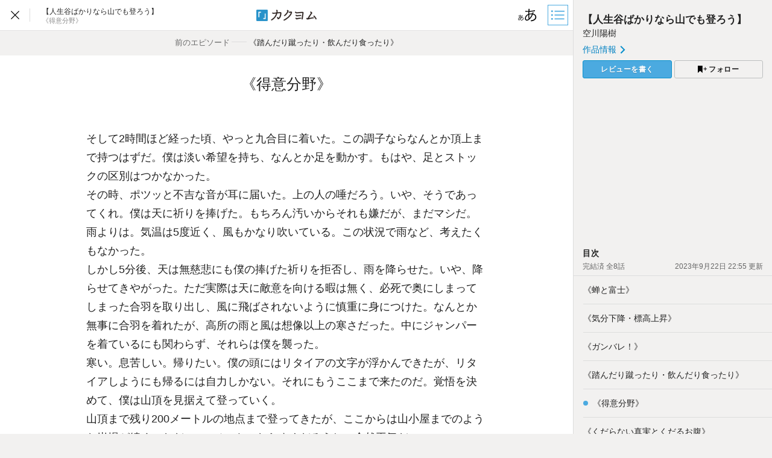

--- FILE ---
content_type: text/html; charset=utf-8
request_url: https://kakuyomu.jp/works/16817330663820060851/episodes/16817330663927535339
body_size: 13422
content:



<!DOCTYPE html>
<html lang="ja" data-route="public:works:episodes:episode" data-is-guest="1" data-revision="release-4296b61503" data-env="production">
<head>
<meta charset="utf-8">


<title>《得意分野》 - 【人生谷ばかりなら山でも登ろう】（空川陽樹） - カクヨム</title>
  <link rel="stylesheet" href="https://cdn-static.kakuyomu.jp/css/kakuyomu.css?jawzoAI7huNR" />
<script src="https://cdn.pool.st-hatena.com/valve/valve.js" async></script>
<script>
valve = window.valve || [];
valve.push(function(v) {
  v.config({
    service: 'kakuyomu',
    textSelector: '#contentMain',
    disableHatenaContentMatch: true,
    content: { result: 'ok' }
  });
  var writingDirectionIsVertical;
  var slots = [{"lazy":1,"sizes":[[300,250]],"slotId":"js-ad-episode-pc-1","unit":"/21818472229/kky_episodes_1r_gam"},{"sizes":[[300,250]],"slotId":"js-ad-episode-pc-2","unit":"/21818472229/kky_episodes_2r_gam"},{"sizes":[[300,250]],"slotId":"js-ad-episode-pc-3","unit":"/21818472229/kky_episodes_3r_gam"}];
  for (var i = 0; i < slots.length; i++) {
    var slot = slots[i];
    if (slot.writing_direction_horizontal_only) {
      if (writingDirectionIsVertical === undefined) {
         var rawValue = window.localStorage.getItem('.writing_direction');
         writingDirectionIsVertical = rawValue && JSON.parse(rawValue) === 'vertical';
      }
      if (writingDirectionIsVertical) continue;
    }
    if (slot.rate === undefined || Math.random() < slot.rate) {
      delete slot.rate;
      v.defineSlot(slot);
    }
  }
  v.sealSlots();
});
</script>

  <link rel="canonical" href="https://kakuyomu.jp/works/16817330663820060851/episodes/16817330663927535339" />
    <link rel="prev" href="https://kakuyomu.jp/works/16817330663820060851/episodes/16817330663884068375" />
    <link rel="next" href="https://kakuyomu.jp/works/16817330663820060851/episodes/16817330663996800593" />
<meta name="keywords" content="カクヨム,kakuyomu,KADOKAWA,はてな,無料,小説,Web小説,ライトノベル,投稿,二次創作" />
  <meta property="og:title" content="《得意分野》 - 【人生谷ばかりなら山でも登ろう】（空川陽樹） - カクヨム" />
  <meta property="og:url" content="https://kakuyomu.jp/works/16817330663820060851/episodes/16817330663927535339" />
  <meta property="og:type" content="article" />
  <meta property="og:image" content="https://cdn-static.kakuyomu.jp/works/16817330663820060851/ogimage.png?1Fkpq74uGp3HdSUkH4-Rem2WjPw" />
  <meta property="og:site_name" content="カクヨム - 「書ける、読める、伝えられる」新しいWeb小説サイト" />
  <meta property="og:description" content="僕の人生は少し谷が多いらしい。それなら山でも登ってやろう—" />
  <meta name="twitter:card" content="summary_large_image" />
  <meta name="twitter:site" content="@kaku_yomu" />
<link rel="icon" sizes="256x256" href="https://cdn-static.kakuyomu.jp/images/brand/favicons/app-256.png?eAT04G0Rt23A" class="js-favicon" data-unread-icon-url="https://cdn-static.kakuyomu.jp/images/brand/favicons/app-256-notified.png?qlHDgTnjId2V" />
<link rel="apple-touch-icon" sizes="180x180" href="https://cdn-static.kakuyomu.jp/images/brand/favicons/ios-180.png?jD1Ujts_O5bh" />
<link rel="apple-touch-icon" sizes="152x152" href="https://cdn-static.kakuyomu.jp/images/brand/favicons/ios-152.png?tcQNUOKPRkaP" />
<link rel="apple-touch-icon" sizes="120x120" href="https://cdn-static.kakuyomu.jp/images/brand/favicons/ios-120.png?mh0uoEa8gNOP" />
<link rel="apple-touch-icon" sizes="76x76" href="https://cdn-static.kakuyomu.jp/images/brand/favicons/ios-76.png?erVa27mMO7Yf" />
<link rel="apple-touch-icon" href="https://cdn-static.kakuyomu.jp/images/brand/favicons/ios-60.png?rlrrWzJp_nxx" />
<link rel="shortcut icon" href="https://cdn-static.kakuyomu.jp/images/brand/favicons/favicon.ico?XLwj7_gTNs6l" class="js-favicon" data-unread-icon-url="https://cdn-static.kakuyomu.jp/images/brand/favicons/favicon-notified.ico?oyFOvUYSxtGd" />
<link rel="manifest" href="/manifest.json" />

<meta name="apple-itunes-app" content="app-id=1081762516" />

<meta name="viewport" content="width=device-width, minimum-scale=1.0, maximum-scale=1.0, user-scalable=no, viewport-fit=cover" />
<!--[if lt IE 9]>
<script>
  (function (elements) {
    for (var i = 0, l = elements.length; i < l; ++i)
      document.createElement(elements[i]);
  })('abbr article aside audio bdi canvas data datalist details dialog figcaption figure footer header hgroup main mark meter nav output progress section summary template time video'.split(/\s+/));
</script>
<![endif]-->

</head>
<body id="page-works-episodes-episode" class="wrapper-naked isPC writingDirection-horizontal">

<script>
  dataLayer = [{"accessedFrom":"Web","deviceType":"isPC","episodeId":"16817330663927535339","hasNextOption":false,"hasPassport":false,"isFirstEpisode":false,"isLastEpisode":false,"isNextWork":false,"isPublicationLabelWork":0,"isReadingPermissionEpisode":false,"isRelatedWorkShown":false,"isRunningWork":false,"jsDataRoute":"public:works:episodes:episode","supportersPassportPlan":"none","visitorHash":"","visitorType":"guest","workAuthorName":"haruki_sorakawa","workId":"16817330663820060851","workTotalCharacterCount":15034}];
  (function () {
      var rawValue = '';
      try { rawValue = window.localStorage.getItem('dcv.episode_viewer.display_setting.writing_direction'); } catch (ex) {}
      dataLayer[0].writingDirection = (rawValue === '"vertical"') ? 'vertical' : 'horizontal';
  })();
</script>

<!-- Google Tag Manager -->
<noscript><iframe src="//www.googletagmanager.com/ns.html?id=GTM-5CGN6D"
height="0" width="0" style="display:none;visibility:hidden"></iframe></noscript>
<script>(function(w,d,s,l,i){w[l]=w[l]||[];w[l].push({'gtm.start':
new Date().getTime(),event:'gtm.js'});var f=d.getElementsByTagName(s)[0],
j=d.createElement(s),dl=l!='dataLayer'?'&l='+l:'';j.async=true;j.src=
'//www.googletagmanager.com/gtm.js?id='+i+dl;f.parentNode.insertBefore(j,f);
})(window,document,'script','dataLayer','GTM-5CGN6D');</script>
<!-- End Google Tag Manager -->







<script>
 (function () {
     try {
         var keys = ['font_size', 'color_theme', 'font_family', 'writing_direction'];
         var bodyClass = document.body.className;
         for (var i = 0; i < keys.length; i++) {
             var key = keys[i];
             var rawValue = window.localStorage.getItem('dcv.episode_viewer.display_setting.' + key);
             if (!rawValue) continue;

             var value = JSON.parse(rawValue);
             if (key === 'writing_direction') {
                 bodyClass = bodyClass.replace(/\bwritingDirection-horizontal\b/, '');
                     if (value === 'vertical') {
                         document.documentElement.className += ' writingDirection-vertical';
                     }
             }

             var prefix = key.replace(/_(.)/g, function (m, c) { return c.toUpperCase(); }) + '-';
             bodyClass += ' ' + prefix + value;
         }
         document.body.className = bodyClass;
     } catch (ignore) {}
 })();
</script>



<div id="content"
     class="contentAside-isHidden js-viewer-sidebar-container js-viewer-read-counter"
     data-viewer-sidebar-path="/works/16817330663820060851/episodes/16817330663927535339/episode_sidebar"
     data-viewer-sidebar-storage-segment="dcv.episode_viewer.sidebar_status"
     data-viewer-access-counter-path="/works/16817330663820060851/episodes/16817330663927535339/read"
     data-viewer-shortcuts="enabled"
     >

    <script>
        (function () {
            try {
                var rawValue = window.localStorage.getItem('dcv.episode_viewer.sidebar_status.is_open');
                if (rawValue !== 'false') {
                    var container = document.querySelector('.js-viewer-sidebar-container');
                    container.classList.remove('contentAside-isHidden');
                    container.classList.add('contentAside-isShown');
                }
            } catch (ex) {}
        })();
    </script>

  <header id="worksEpisodesEpisodeHeader" class="js-viewer-globalheader isShown">
    <div id="worksEpisodesEpisodeHeader-inner">
      <div id="worksEpisodesEpisodeHeader-workInfo">
        <p id="worksEpisodesEpisodeHeader-closeButton" aria-label="閉じる" class="ui-tooltip ui-tooltip-bottom" data-ui-tooltip-label="閉じる"><a href="/works/16817330663820060851"><svg xmlns="http://www.w3.org/2000/svg" width="1000" height="1000" viewBox="0 0 1000 1000"><title>閉じる</title><polygon points="640 379.8 620.2 360 500 480.2 379.8 360 360 379.8 480.2 500 360 620.2 379.8 640 500 520 620.2 640 640 620.2 519.8 500 640 379.8"/></svg>


        </a></p><ul id="worksEpisodesEpisodeHeader-breadcrumbs" itemscope itemtype="https://schema.org/BreadcrumbList">
          <li itemprop="itemListElement" itemscope itemtype="https://schema.org/ListItem"><h1 class="js-vertical-composition-item"><a href="/works/16817330663820060851" title="【人生谷ばかりなら山でも登ろう】" itemprop="item"><span itemprop="name">【人生谷ばかりなら山でも登ろう】</span></a></h1><meta itemprop="position" content="1" /></li>
          <li itemprop="itemListElement" itemscope itemtype="https://schema.org/ListItem"><h2 class="js-vertical-composition-item" title="《得意分野》"><span itemprop="name">《得意分野》</span></h2><link itemprop="url" href="/works/16817330663820060851/episodes/16817330663927535339" /><meta itemprop="position" content="2" /></li>
        </ul>
      </div>
      <p id="worksEpisodesEpisodeHeader-logo"><a href="/">
          <img id="worksEpisodesEpisodeHeader-logo-horizontal-default" src="https://cdn-static.kakuyomu.jp/images/brand/kakuyomu-logo.png?TdK0yPPPxQpL" alt="カクヨム" />
          <img id="worksEpisodesEpisodeHeader-logo-horizontal-white" src="https://cdn-static.kakuyomu.jp/images/brand/kakuyomu-logo-white.png?T3ntA90tKsfr" alt="カクヨム" />
        <img id="worksEpisodesEpisodeHeader-logo-vertical-default" src="https://cdn-static.kakuyomu.jp/images/brand/kakuyomu-logo-vertical.png?4XjP-Yp1C7vk" alt="カクヨム" />
        <img id="worksEpisodesEpisodeHeader-logo-vertical-white" src="https://cdn-static.kakuyomu.jp/images/brand/kakuyomu-logo-vertical-white.png?pkO2EG0ZcKkw" alt="カクヨム" />
      </a></p>
      <div id="worksEpisodesEpisodeHeader-tools">
        <p class="ui-tooltip ui-tooltip-bottom" data-ui-tooltip-label="ビューワー設定"><button type="button"
                id="displaySetting-button"
                class="ui-button-silent-wrapper js-viewer-setting-modal-open-button"
                aria-label="ビューワー設定"
                aria-controls="displaySetting-modalContainer">
          <span class="ui-button-silent"><svg xmlns="http://www.w3.org/2000/svg" width="1000" height="1000" viewBox="0 0 1000 1000"><title>表示設定</title><path d="M556.54,608.48c5-7.77,5.29-8.71,9.33-12.75,31.7-36.36,52.22-70.55,74.6-121.53-15.86-.93-18-.93-23.63-.93a213.08,213.08,0,0,0-67.45,11.19c.32,62.79.94,70.87,5.29,111.27a26.74,26.74,0,0,1,.62,6.84v5.6Zm-88.89-72.11c-19,22.38-29.84,48.17-29.84,72.73,0,26.73,14.3,44.14,35.12,44.14,18,0,34.19-7.15,55.95-24.87-6.84-37.3-9.64-73-9.64-131.79C495.31,509.64,481.32,520.83,467.65,536.37Zm-46.94-180c20.52,5.9,46.32,7.77,91.08,7.77,1.55,0,3.41,0,12.12-.31.62-11.81.62-11.81,2.48-36.68.63-5.28,1.56-24.24,1.56-27.66a42.54,42.54,0,0,0-.62-7.46l37.92,2.48c-4.35,13.68-6.53,30.15-10,68.08,79.26-3.73,148.26-14,185.25-27.05l1.87,33.88c-6.22.94-7.77.94-16.79,2.49-53.15,9.64-127.12,18-172.51,19.58-2.79,41.34-2.79,41.34-3.41,65.28,24.86-6.84,46.31-9.95,72.11-9.95,10.25,0,16.16.62,28.28,1.55a175.33,175.33,0,0,0,11.5-43.82l33.88,10.25c-1.55,2.8-6.84,16.17-15.23,38.86C747.39,469.23,785,510.57,785,567.76c0,47.56-26.42,86.1-76.46,112.21-27.67,14.61-55.64,22.38-99.47,28-4.35-14.3-6.83-19.58-15.54-32.63,28.91-.94,49.73-5,73.05-13.37,53.15-18.34,83.61-53.77,83.61-97.29,0-41.65-27.67-70.87-80.2-84.54-28.28,65.58-54.39,107.54-92.31,146.08-37.61,38.86-74.6,58.75-108.79,58.75-36.37,0-62.79-30.77-62.79-74,0-60,42.59-114.38,113.14-145.15.32-35.43.32-37.92,2.8-73.36H502.46c-4.66,0-26.73-.93-65.58-2.48-4.36-.31-7.77-.31-8.71-.31-1.86,0-4.35,0-7.77.31ZM251.62,635.83a45.62,45.62,0,0,1,4-5.91c14.92-16.78,24.24-32.63,34.5-56.25-7.15-.32-8.08-.32-10.57-.32a98.87,98.87,0,0,0-31.39,5c.31,29.22.31,32.95,2.48,51.59v5.6Zm-41.33-33.26c-8.71,10.26-13.68,22.38-13.68,33.57,0,12.43,6.53,20.52,16.16,20.52,8.39,0,15.85-3.42,25.8-11.5-3.11-17.41-4.35-33.88-4.35-61.24C223,590.14,216.5,595.42,210.29,602.57Zm-21.76-83.3c9.63,2.49,21.44,3.42,42.27,3.42h5.59c.32-5.59.32-5.59,1.25-17.1,0-2.48.62-11.18.62-12.74a16.83,16.83,0,0,0-.31-3.42l17.72,1.25c-2.18,6.21-3.11,14-5,31.39,37-1.87,69-6.53,86.1-12.75l.93,15.86c-3.11.62-3.73.62-8.08,1.24-24.55,4.35-58.74,8.39-79.57,9-1.55,19-1.55,19-1.55,30.15a118,118,0,0,1,33.25-4.66,103.23,103.23,0,0,1,13.06.93,82.77,82.77,0,0,0,5.28-20.51l15.54,5c-.62,1.25-3.1,7.46-6.83,18,31.08,7.15,48.49,26.11,48.49,52.53,0,22.07-12.13,40.1-35.44,52.22-12.74,6.53-25.8,10.26-46,12.74-2.18-6.52-3.11-9-7.15-15.23a104.38,104.38,0,0,0,33.88-5.9c24.56-8.71,38.54-25.18,38.54-45.07,0-19.27-12.74-33-37-39.17-13,30.46-25.48,49.73-42.89,67.45-17.41,18-34.5,27.35-50.35,27.35C194.12,671.26,182,657,182,637.07c0-27.66,19.58-53.15,52.22-67.13.31-16.48.31-17.72,1.24-34.2h-9c-2.18,0-12.44-.31-30.46-.93a24.27,24.27,0,0,0-4-.31,15.25,15.25,0,0,0-3.42.31Z"/></svg>

</span>
        </button></p><p class="ui-tooltip ui-tooltip-bottom" data-ui-tooltip-label="目次"><button type="button"
                id="sidebar-button"
                class="ui-button-silent-wrapper js-viewer-sidebar-toggle-button"
                aria-label="目次">
          <span class="ui-button-silent"><svg xmlns="http://www.w3.org/2000/svg" width="640" height="640" viewBox="0 0 640 640"><title>目次</title><rect x="100.08" y="292.85" width="52" height="52"/><rect x="100.08" y="166.86" width="52" height="52"/><rect x="100.08" y="421.14" width="52" height="52"/><rect x="210.57" y="302.69" width="321.28" height="32"/><rect x="210.57" y="430.98" width="321.28" height="32"/><rect x="210.57" y="176.29" width="329.43" height="32.81"/></svg>
</span>
        </button></p>
      </div>
    </div>
  </header>

  <div id="contentMain" role="main">
      <div id="contentMain-previousEpisode">
          <a id="contentMain-readPreviousEpisode" href="/works/16817330663820060851/episodes/16817330663884068375#end" data-link-click-action-name="WorksEpisodesEpisodeHeaderPreviousEpisode">
            <span id="contentMain-previousEpisode-inner">
              <span class="contentMain-pagerRelation">前のエピソード</span><span class="contentMain-pagerDash">――</span><span class="contentMain-pagerEpisodeTitle js-vertical-composition-item">《踏んだり蹴ったり・飲んだり食ったり》</span>
            </span>
          </a>
      </div>
    <div id="contentMain-inner" class="js-page-scroller-container">
      <header id="contentMain-header">

        <p class="widget-episodeTitle js-vertical-composition-item">《得意分野》</p>
      </header>
      <div class="widget-episode js-episode-body-container">
        <div class="widget-episode-inner">
          <div class="widget-episodeBody js-episode-body" data-viewer-history-path="/works/16817330663820060851/episodes/16817330663927535339/history" data-viewer-reading-quantity-path="/works/16817330663820060851/episodes/16817330663927535339/reading_quantity"><p id="p1">そして2時間ほど経った頃、やっと九合目に着いた。この調子ならなんとか頂上まで持つはずだ。僕は淡い希望を持ち、なんとか足を動かす。もはや、足とストックの区別はつかなかった。</p>
<p id="p2">その時、ポツッと不吉な音が耳に届いた。上の人の唾だろう。いや、そうであってくれ。僕は天に祈りを捧げた。もちろん汚いからそれも嫌だが、まだマシだ。雨よりは。気温は5度近く、風もかなり吹いている。この状況で雨など、考えたくもなかった。</p>
<p id="p3">しかし5分後、天は無慈悲にも僕の捧げた祈りを拒否し、雨を降らせた。いや、降らせてきやがった。ただ実際は天に敵意を向ける暇は無く、必死で奥にしまってしまった合羽を取り出し、風に飛ばされないように慎重に身につけた。なんとか無事に合羽を着れたが、高所の雨と風は想像以上の寒さだった。中にジャンパーを着ているにも関わらず、それらは僕を襲った。</p>
<p id="p4">寒い。息苦しい。帰りたい。僕の頭にはリタイアの文字が浮かんできたが、リタイアしようにも帰るには自力しかない。それにもうここまで来たのだ。覚悟を決めて、僕は山頂を見据えて登っていく。</p>
<p id="p5">山頂まで残り200メートルの地点まで登ってきたが、ここからは山小屋までのような岩場が続く。ただ、200メートルならすぐだろうし、全然平気だ。</p>
<p id="p6">などという甘い見積書は富士山には通じず、一瞬にして突き返された。登って行っても全く近付いていない気さえした。今まで、100メートル走など楽だと思っていたが、もしかしたらあれは10メートル走だったのではないか。僕らは騙されていたのだ。</p>
<p id="p7">意味の分からぬ言い訳をしていると、次第に歩みは遅くなり、友人との差が開いている。なんとか追い縋り、また離され、追い縋ることを繰り返していると、鳥居が見えてきた。まさか、と思ったが、そのまさかだった。僕らは無事に登頂できたらしい。</p>
<p id="p8">僕は拍子の抜けた声を溢す。</p>
<p id="p9">「え、頂上？」</p>
<p id="p10">「らしいな。」</p>
<p id="p11">一足先に、一歩先に登っていた友人が答えた。</p>
<p id="p12">気づけば雨も止んでいた。</p>
<p id="p13" class="blank"><br /></p>
<p id="p14">時計を見ると、4時45分。ご来光の予想時刻は5時15分なので、30分以上あった。</p>
<p id="p15">幸運にも僕らは最高の場所に座ることができ、ご来光を待つことにした。ただ、頂上の寒さは想像以上で、ジャンパーの上に合羽を着ていても体が震える。友人もかなり厚手のジャンパーを羽織っているが、震えは止まらないらしい。こんなこともあろうかと、僕はカイロを持ってきていた。もちろん事前に友人にも持たせていた。ただ開けても全く暖かくならない。もしかして酸素が薄いから酸化反応が十分に起こらないのかとも考えたが、原因を突き止めても寒さは変わらないので止めにした。</p>
<p id="p16">そして僕らは震えながら、鼻水を垂らしながらご来光を待った。次第に、地平線の彼方が朱く染まっていく。僕は、かなり綺麗なご来光が期待できるのではと期待したが、暗雲が立ち込めた。これは比喩ではない。実際に、霧が僕らの周りを包んだのだ。辺りは白い靄一色になり、周辺からはため息が聞こえた。僕の落胆を代弁してくれた分、少し落ち込んだ心が楽になった。</p>
<p id="p17">ご来光の予想時刻になったが、霧は晴れず、結局ダメか、と諦めて帰ろうとした時、一筋の光が差した。これも比喩ではない。霧が少し赤みがかって、小さくて力強い、朱い丸が姿を現したのだ。おそらく国旗の作成はこれを題材にしたのだろう。</p>
<p id="p18">ご来光は八合目からでも見えることがあるらしいが、やはり1番上まで来て見るのは格別だろう。ここに来るまでの過程も相まって、綺麗だった。</p>
<p id="p19">雲の上は晴れ。人生、頑張っていればいつか報われる。そんな理想論をたまに耳にするが、実際は残酷だ。どれだけ登ろうと霧が晴れることはなく、ずっと青空を見ることができないことだってある。ただ、それでもきっと、登ることすら諦めてしまうよりは、一度は登ってみた方が良いだろう。例え青空を見れなくても、登り切った時には心が澄み渡っているだろうから。</p>
<p id="p20" class="blank"><br /></p>
<p id="p21">その後、幻想的なご来光に満足した僕らは富士山を駆け下りた。これも比喩ではない。</p>
<p id="p22">僕は当初、下山は登山道を降りていくものだと思っていたが、下山道というルートがあることを知った。そしてどんな景色が待っているのだろうと期待したが、ただの平坦な道だった。そのため、僕らは駆け降りた。</p>
<p id="p23">これは僕の得意分野だった。</p>
<p id="p24">あっという間に五合目に着き、バスが来るまで3時間以上あった。僕らは屋内で適当に時間を潰していたが、下山してから1時間ほど経った頃、雨が降り出した。しかも小雨では無くそこそこの雨で、長い時間降り続いていた。</p>
<p id="p25">今回の登山はかなり天候に恵まれていたと、心の中で天に感謝した。手のひら返し。これも下山と同じく僕の得意分野だ。</p>
<p id="p26" class="blank"><br /></p>
<p id="p27">登山の疲れもあり、ダラダラと過ごしているとバスがやってきた。</p>
<p id="p28">僕らはバスに乗り、離れていく富士山に別れを告げた。バイバイ、富士山。</p>
<p id="p29">気づけば深い眠りに落ちていた。</p>
<p id="p30">ほぼ1日、眠ることなく登山をしたのだから当然だった。</p>

          </div>
        </div>
      </div>

    </div>
      <div id="episode-bottomAd-PC">
        <div class="widget-ad-pcDoubleRectangle">
          <div id="js-ad-episode-pc-2"></div>
          <div id="js-ad-episode-pc-3"></div>
        </div>
      </div>

    <div id="episodeFooter">
      <div id="episodeFooter-inner">

        <div id="episodeFooter-cheerSection" class="episodeFooter-section">
          <div class="episodeFooter-section-inner">
            <div id="episodeFooter-action" class="js-cheer-recommendation-container">
              <div id="episodeFooter-action-right">

  <ul class="widget-shareButtonIcons">
    <li>
      <a href="https://twitter.com/intent/tweet?url=https%3A%2F%2Fkakuyomu.jp%2Fworks%2F16817330663820060851%2Fepisodes%2F16817330663927535339&amp;text=%E3%80%8A%E5%BE%97%E6%84%8F%E5%88%86%E9%87%8E%E3%80%8B%0A%E3%80%90%E4%BA%BA%E7%94%9F%E8%B0%B7%E3%81%B0%E3%81%8B%E3%82%8A%E3%81%AA%E3%82%89%E5%B1%B1%E3%81%A7%E3%82%82%E7%99%BB%E3%82%8D%E3%81%86%E3%80%91%EF%BC%8F%E7%A9%BA%E5%B7%9D%E9%99%BD%E6%A8%B9%20-%20%E3%82%AB%E3%82%AF%E3%83%A8%E3%83%A0"
         class="js-share-button-window"
         data-window-features="width=600,height=260,menubar=no,toolbar=no"
      ><img src="https://cdn-static.kakuyomu.jp/images/common/x.svg?7qGeZY20EAtn" alt="Xで共有" /></a>
    </li>
    <li>
      <a href="https://www.facebook.com/dialog/share?app_id=262423687522464&amp;href=https%3A%2F%2Fkakuyomu.jp%2Fworks%2F16817330663820060851%2Fepisodes%2F16817330663927535339"
         class="js-share-button-window"
         data-window-features="width=640,height=300,menubar=no,toolbar=no"
      ><img src="https://cdn-static.kakuyomu.jp/images/common/facebook.svg?HBZKEAk14_W5" alt="Facebookで共有" /></a>
    </li>
    <li>
      <a href="http://b.hatena.ne.jp/add?mode=confirm&amp;url=https%3A%2F%2Fkakuyomu.jp%2Fworks%2F16817330663820060851%2Fepisodes%2F16817330663927535339"
         class="js-share-button-window"
         data-window-features="width=520,height=460,menubar=no,toolbar=no,scrollbars=yes"
      ><img src="https://cdn-static.kakuyomu.jp/images/common/hatena-bookmark.svg?34xd1EhI3Atx" alt="はてなブックマークでブックマーク" /></a>
    </li>
  </ul>

              </div>
              <div id="episodeFooter-action-left">
                  <div id="episodeFooter-recommendCheerAction"
                       class="js-cheer-recommendation-panel isHidden"
                       data-hiding-days="30"
                       data-storage-segment="dcv.episode_viewer.cheer_recommendation">
                    <div id="episodeFooter-recommendCheerAction-inner">
                      <div>
                        <h3>作者を応援しよう！</h3>
                        <p>ハートをクリックで、簡単に応援の気持ちを伝えられます。（ログインが必要です）</p>
                      </div>
                      <p id="episodeFooter-recommendCheerAction-closeButton"><button type="button" class="js-persistent-hideable-panel-hide-button" aria-label="閉じる"><svg xmlns="http://www.w3.org/2000/svg" width="280" height="280" viewBox="0 0 280 280"><polygon points="280 19.8 260.2 0 140 120.2 19.8 0 0 19.8 120.2 140 0 260.2 19.8 280 140 160 260.2 280 280 260.2 159.8 140 280 19.8"/></svg>
</button></p>
                    </div>
                  </div>
                <div id="episodeFooter-action-cheerButtons">
                  
                    <div id="episodeFooter-action-cheerButton-container">
                        <div>
                          <button type="button" id="episodeFooter-action-cheerButton"
                                  class="ui-button-silent js-guest-signup-modal-open-button"
                                  aria-controls="episodeCheer-modalContainer">
                            <span id="episodeFooter-action-cheerButton-inner">
                              <span id="episodeFooter-action-cheerButton-cheer"><i class="icon-heart"></i> 応援する</span>
                            </span>
                          </button>
                        </div>

                      <button type="button" id="episodeFooter-action-cheersButton"
                              class="ui-button-silent js-toggle-cheers-button js-cheers-and-comments-panel-button isPanelHidden isShown"
                              aria-controls="episodeFooter-cheers"
                              data-episode-permalink-path="/works/16817330663820060851/episodes/16817330663927535339"
                              data-cheer-summary-count="2">
                        <span id="episodeFooter-action-cheersButton-inner">
                          <span id="episodeFooter-action-cheersButton-cheerCount">
                            <span id="episodeFooter-action-cheersButton-cheerCount-count" class="js-toggle-cheers-button-cheer-count">2</span><span>人</span><span class="isTouch-toShow">が応援しました</span>
                          </span><svg xmlns="http://www.w3.org/2000/svg" width="615" height="1000" viewBox="0 0 615 1000"><polygon points="117.69 1000 7.03 888.66 393.35 503.02 0.32 110.66 111.66 0 614.68 503.02 117.69 1000"/></svg>

                        </span>
                      </button>
                    </div>
                  
                  <div id="episodeFooter-action-cheerCommentsButton-container">
                      <button type="button" id="episodeFooter-action-cheerCommentsButton"
                              class="ui-button-silent js-toggle-comments-button js-cheers-and-comments-panel-button"
                              aria-controls="episodeFooter-cheerComments-panel"
                              data-episode-permalink-path="/works/16817330663820060851/episodes/16817330663927535339">
                        <span>
                          <span id="episodeFooter-action-cheerCommentsButton-commentLabel">
                            <i class="icon-cheerComment"></i> 応援コメント
                          </span>
                          <span id="episodeFooter-action-cheerCommentsButton-commentCountLabel" class="js-toggle-comments-button-comment-count-box isHidden">
                            <span id="episodeFooter-action-cheerCommentsButton-commentCount"><span id="episodeFooter-action-cheerCommentsButton-commentCount-count" class="js-toggle-comments-button-comment-count">0</span><span>件</span><span class="isTouch-toShow">のコメント</span>
                            </span><svg xmlns="http://www.w3.org/2000/svg" width="615" height="1000" viewBox="0 0 615 1000"><polygon points="117.69 1000 7.03 888.66 393.35 503.02 0.32 110.66 111.66 0 614.68 503.02 117.69 1000"/></svg>

                          </span>
                        </span>
                      </button>
                  </div>
                </div>
              </div>
            </div>
            <div id="episodeFooter-cheers" class="js-cheers-panel isHidden"
                 data-episode-permalink-path="/works/16817330663820060851/episodes/16817330663927535339">
              <h4>応援したユーザー</h4>
              <template class="js-cheers-panel-content-template">
                <ul class="js-cheers-panel-list">
                  <li class="js-cheers-panel-list-item">
                    <a class="js-cheers-panel-cheerer-link" href=""></a>さんが<time class="js-cheers-panel-creation-time"><span class="js-cheers-panel-creation-time-content"></span></time>に応援しました
                  </li>
                </ul>
              </template>

              <template class="js-cheers-panel-empty-content-template">
                <p id="episodeFooter-cheers-isEmpty">応援したユーザーはいません</p>
              </template>

              <span class="ui-loading js-cheers-panel-loading" aria-label="読込中…"><span class="ui-loading-half ui-loading-left"><span></span></span><span class="ui-loading-half ui-loading-right"><span></span></span></span>
            </div>
              <div id="episodeFooter-cheerComments">

                <div id="episodeFooter-cheerComments-panel"
                     class="widget-cheerComments js-comments-panel isHidden"
                     data-episode-permalink-path="/works/16817330663820060851/episodes/16817330663927535339"
                     data-comments-panel-path="/works/16817330663820060851/episodes/16817330663927535339/episode_comments_panel">
                  <div id="episodeFooter-cheerComments-panel-mainContents" class="js-comments-panel-main-content">

                    <span class="ui-loading" aria-label="読込中…"><span class="ui-loading-half ui-loading-left"><span></span></span><span class="ui-loading-half ui-loading-right"><span></span></span></span>
                  </div>
                  
                    <div id="episodeFooter-cheerComments-panel-form">
                        <section class="widget-cheerCommentsForm-isNotCheeredMessage isShown">
                          <h4>応援すると応援コメントも書けます</h4>
                            <p><button type="button"
                                       class="ui-button-blue ui-button-big js-guest-signup-modal-open-button"
                                       aria-controls="episodeCheer-modalContainer"
                                       ><span><i class="icon-heart"></i> 応援する</span></button></p>
                        </section>

                    </div>
                </div>

              </div>
          </div>
        </div>

          <section id="episodeFooter-signupMessage" class="episodeFooter-section">
            <div class="episodeFooter-section-inner">
              <h1>新規登録で充実の読書を</h1>
              <dl>
                <div>
                  <dt>マイページ</dt>
                  <dd>
                    <span><svg class="iconCheck" height="12" viewBox="0 0 12 12" width="12" xmlns="http://www.w3.org/2000/svg"><path d="m.53 5.68 3.86 3.86 7.08-7.08" fill="none" stroke="#000" stroke-miterlimit="10" stroke-width="1.45"/></svg>
</span>
                    <span>
                      <span>読書の</span><span>状況</span><span>から</span><span>作品を</span><span>自動で</span><span>分類</span><span>して</span><span>簡単に</span><span>管理</span><span>できる</span>
                    </span>
                  </dd>
                  <dd>
                    <span><svg class="iconCheck" height="12" viewBox="0 0 12 12" width="12" xmlns="http://www.w3.org/2000/svg"><path d="m.53 5.68 3.86 3.86 7.08-7.08" fill="none" stroke="#000" stroke-miterlimit="10" stroke-width="1.45"/></svg>
</span>
                    <span>
                      <span>小説の</span><span>未読話数が</span><span>ひと目で</span><span>わかり</span><span>前回の</span><span>続き</span><span>から</span><span>読める</span>
                    </span>
                  </dd>
                  <dd>
                    <span><svg class="iconCheck" height="12" viewBox="0 0 12 12" width="12" xmlns="http://www.w3.org/2000/svg"><path d="m.53 5.68 3.86 3.86 7.08-7.08" fill="none" stroke="#000" stroke-miterlimit="10" stroke-width="1.45"/></svg>
</span><span><span>フォロー</span><span>した</span><span>ユーザーの</span><span>活動を</span><span>追える</span></span>
                  </dd>
                </div>
                <div id="episodeFooter-signupMessage-features">
                  <div>
                    <dt>通知</dt>
                    <dd>
                      <span>
                        <span>小説の</span><span>更新や</span><span>作者の</span><span>新作の</span><span>情報を</span><span>受け</span><span>取れる</span>
                      </span>
                    </dd>
                  </div>
                  <div>
                    <dt>閲覧履歴</dt>
                    <dd>
                      <span>
                        <span>以前</span><span>読んだ</span><span>小説が</span><span>一覧で</span><span>見つけ</span><span>やすい</span>
                      </span>
                    </dd>
                  </div>
                </div>
              </dl>
              <div id="episodeFooter-signupMessage-signup">
                <a href="/signup" class="ui-button-blue"><span>新規ユーザー</span><span>登録<span class="paren-open">（</span>無料<span class="paren-close-last">）</span></span></a>
                <p id="episodeFooter-signupMessage-orLogin"><span>アカウントを</span><span>お持ちの方は</span><span><a href="/login?location=%2Fworks%2F16817330663820060851%2Fepisodes%2F16817330663927535339">ログイン</a></span></p>
              </div>
              <p><a href="/guide/read" id="episodeFooter-signupMessage-guide-read">カクヨムで可能な読書体験をくわしく知る <svg xmlns="http://www.w3.org/2000/svg" width="615" height="1000" viewBox="0 0 615 1000"><polygon points="117.69 1000 7.03 888.66 393.35 503.02 0.32 110.66 111.66 0 614.68 503.02 117.69 1000"/></svg>
</a></p>
            </div>
          </section>

      </div>


        <div id="contentMain-nextEpisode">
            <a href="/works/16817330663820060851/episodes/16817330663996800593" id="contentMain-readNextEpisode" data-link-click-action-name="WorksEpisodesEpisodeFooterNextEpisode" class="js-read-next-episode">
              <span class="contentMain-nextEpisode-inner">
                <span class="contentMain-pagerRelation">次のエピソード</span>
                <span class="contentMain-pagerEpisodeTitle js-vertical-composition-item">
                  <span>《くだらない真実とくだるお腹》</span>
                </span>
                <span class="contentMain-pagerArrow"><svg xmlns="http://www.w3.org/2000/svg" width="1000" height="1000" viewBox="0 0 1000 1000"><path d="M522.42,723.09v-514H477.58v514l-228.7-228.7-31.39,32L500,808.86,782.51,526.35l-32-32ZM500,955.16c-61.66,0-121.08-11.77-177.13-35.32a466.15,466.15,0,0,1-77.35-42A460.59,460.59,0,0,1,122.2,754.48a445.47,445.47,0,0,1-41.48-77.35C56.61,621.08,44.84,561.66,44.84,500c0-61.1,11.77-120.52,35.88-176.57a445.47,445.47,0,0,1,41.48-77.35,495.6,495.6,0,0,1,55.49-67.83,495.6,495.6,0,0,1,67.83-55.49,466.15,466.15,0,0,1,77.35-42A454.52,454.52,0,0,1,500,44.84c251.12,0,455.16,204.6,455.16,455.16C955.16,751.12,751.12,955.16,500,955.16ZM500,0C223.65,0,0,224.22,0,500s223.65,500,500,500c275.78,0,500-224.22,500-500S775.78,0,500,0Z"/></svg>
</span>
              </span>
            </a>

        </div>
    </div>

    <div id="end"></div>

  </div>

  <aside id="contentAside" class="js-viewer-sidebar-panel">
    <span class="ui-loading-large-beige" aria-label="読込中…"><span class="ui-loading-half ui-loading-left"><span></span></span><span class="ui-loading-half ui-loading-right"><span></span></span></span>
  </aside>

  <div id="displaySetting-modalContainer" class="js-viewer-setting-modal-container widget-displaySetting-modal ui-modal-container isHidden">
    <div class="ui-modal-window js-modal-window">
      <header class="ui-modal-header">
        <h3>ビューワー設定</h3>
      </header>
      <div class="ui-tab js-episode-setting-tab-container">
        <ul>
          <li class="isActive"><button type="button" class="isActive js-episode-setting-tab-button" aria-controls="displaySetting"><span>表示設定</span></button></li>
          <li><button type="button" class="js-episode-setting-tab-button" aria-controls="readSetting"><span>操作設定</span></button></li>
        </ul>
      </div>
      <div class="ui-modal-body">
        <div id="displaySetting" class="js-episode-display-setting-container isShown" data-storage-segment="dcv.episode_viewer.display_setting" data-should-update-root-writing-direction="1">

<div class="widget-displaySetting">
    <section class="widget-displaySetting-fontSize">
      <h4>文字サイズ</h4>
      <ul>
        <li class="widget-displaySetting-fontSize-small">
          <input id="input-displaySetting-fontSize-small" type="radio" name="font_size" value="small" /><label for="input-displaySetting-fontSize-small">小</label>
        </li>
        <li class="widget-displaySetting-fontSize-medium">
          <input id="input-displaySetting-fontSize-medium" type="radio" name="font_size" value="medium" checked /><label for="input-displaySetting-fontSize-medium">中</label>
        </li>
        <li class="widget-displaySetting-fontSize-large">
          <input id="input-displaySetting-fontSize-large" type="radio" name="font_size" value="large" /><label for="input-displaySetting-fontSize-large">大</label>
        </li>
        <li class="widget-displaySetting-fontSize-xLarge">
          <input id="input-displaySetting-fontSize-xLarge" type="radio" name="font_size" value="xLarge" /><label for="input-displaySetting-fontSize-xLarge">特大</label>
        </li>
      </ul>
    </section>
    <section>
      <h4>背景色</h4>
      <ul>
        <li class="widget-displaySetting-bgColor-white">
          <input id="input-displaySetting-bgColor-white" type="radio" name="color_theme" value="white" checked /><label for="input-displaySetting-bgColor-white">白</label>
        </li>
        <li class="widget-displaySetting-bgColor-black">
          <input id="input-displaySetting-bgColor-black" type="radio" name="color_theme" value="black" /><label for="input-displaySetting-bgColor-black">黒</label>
        </li>
        <li class="widget-displaySetting-bgColor-kinari">
          <input id="input-displaySetting-bgColor-kinari" type="radio" name="color_theme" value="kinari" /><label for="input-displaySetting-bgColor-kinari">生成り</label>
        </li>
        <li class="widget-displaySetting-bgColor-blue">
          <input id="input-displaySetting-bgColor-blue" type="radio" name="color_theme" value="blue" /><label for="input-displaySetting-bgColor-blue">水色</label>
        </li>
      </ul>
    </section>
    <section>
      <h4>フォント</h4>
      <ul>
        <li class="widget-displaySetting-fontFamily-serif">
          <input id="input-displaySetting-fontFamily-serif" type="radio" name="font_family" value="serif" checked /><label for="input-displaySetting-fontFamily-serif">明朝</label>
        </li>
        <li class="widget-displaySetting-fontFamily-sans">
          <input id="input-displaySetting-fontFamily-sans" type="radio" name="font_family" value="sans" /><label for="input-displaySetting-fontFamily-sans">ゴシック</label>
        </li>
      </ul>
    </section>
    <section>
      <h4>組み方向</h4>
      <ul>
        <li class="widget-displaySetting-modal-writingDirection-horizontal">
          <input id="input-displaySetting-writingDirection-horizontal" type="radio" name="writing_direction" value="horizontal" checked /><label for="input-displaySetting-writingDirection-horizontal">横組み</label>
        </li>
        <li class="widget-displaySetting-modal-writingDirection-vertical">
          <input id="input-displaySetting-writingDirection-vertical" type="radio" name="writing_direction" value="vertical" /><label for="input-displaySetting-writingDirection-vertical">縦組み</label>
        </li>
      </ul>
    </section>
</div>

        </div>
        <div id="readSetting" class="js-episode-read-setting-container isHidden">
          <section>
            <header>
              <h4><label for="input-tapScroll">タップでスクロール</label></h4>
              <p>機能をオンにすると、画面の下部をタップする度に自動的にスクロールして読み進められます。</p>
            </header>
            <p>
              <span class="ui-toggleSwitch">
                <input type="checkbox" id="input-tapScroll" name="click_scroll_enabled" class="" />
                <span class="ui-toggleSwitch-alternate"></span>
              </span>
            </p>
          </section>
        </div>
      </div>
      <footer class="ui-modal-footer">
        <div><p class="widget-displaySetting-fontFamily-warning js-episode-display-setting-font-family-warning isHidden">一部のAndroid端末では<br />フォント設定が反映されません。</p></div>
        <button class="ui-button-blue js-modal-window-close-button"><span>完了</span></button>
      </footer>
    </div>
  </div>


</div>

<div id="global-modal-container">



  <div id="episodeCheer-modalContainer" class="js-guest-signup-modal-container widget-signupModal ui-modal-container isHidden">
    <div class="ui-modal-window js-modal-window">
      <form id="episodeCheer-modalContainer-form" class="ui-modal-body" action="/signup/fill_email_address" method="post">
        <h3>応援の気持ちを届けよう</h3>
        <p>カクヨムに登録すると作者に思いを届けられます。ぜひ応援してください。</p>
        <p class="widget-signupModal-emailInput"><input type="email" name="email_address" placeholder="メールアドレス" autofocus /></p>
        <p class="widget-signupModal-signupButton"><button type="submit" class="ui-button-blue ui-button-big">新規ユーザー登録<span class="paren-open">（</span>無料<span class="paren-close-last">）</span></button></p>
      </form>
      <footer class="widget-signupModal-footer">
        <p>アカウントをお持ちの方は<a href="/login?location=%2Fworks%2F16817330663820060851%2Fepisodes%2F16817330663927535339">ログイン</a></p>
        <p class="widget-signupModal-closeButton"><button class="ui-button-silent js-modal-window-close-button">今はしない</button></p>
      </footer>
    </div>
  </div>



  <div id="workFollow-modalContainer" class="js-guest-signup-modal-container widget-signupModal ui-modal-container isHidden">
    <div class="ui-modal-window js-modal-window">
      <form id="workFollow-modalContainer-form" class="ui-modal-body" action="/signup/fill_email_address" method="post">
        <h3>フォロー機能を活用しよう</h3>
        <p>カクヨムに登録して、気になる小説の更新を逃さずチェック！</p>
        <p class="widget-signupModal-emailInput"><input type="email" name="email_address" placeholder="メールアドレス" autofocus /></p>
        <p class="widget-signupModal-signupButton"><button type="submit" class="ui-button-blue ui-button-big">新規ユーザー登録<span class="paren-open">（</span>無料<span class="paren-close-last">）</span></button></p>
      </form>
      <footer class="widget-signupModal-footer">
        <p>アカウントをお持ちの方は<a href="/login?location=%2Fworks%2F16817330663820060851%2Fepisodes%2F16817330663927535339">ログイン</a></p>
        <p class="widget-signupModal-closeButton"><button class="ui-button-silent js-modal-window-close-button">今はしない</button></p>
      </footer>
    </div>
  </div>



  <div id="userFollow-modalContainer" class="js-guest-signup-modal-container widget-signupModal ui-modal-container isHidden">
    <div class="ui-modal-window js-modal-window">
      <form id="userFollow-modalContainer-form" class="ui-modal-body" action="/signup/fill_email_address" method="post">
        <h3>フォロー機能を活用しよう</h3>
        <p>カクヨムに登録して、お気に入り作者の活動を追いかけよう！</p>
        <p class="widget-signupModal-emailInput"><input type="email" name="email_address" placeholder="メールアドレス" autofocus /></p>
        <p class="widget-signupModal-signupButton"><button type="submit" class="ui-button-blue ui-button-big">新規ユーザー登録<span class="paren-open">（</span>無料<span class="paren-close-last">）</span></button></p>
      </form>
      <footer class="widget-signupModal-footer">
        <p>アカウントをお持ちの方は<a href="/login?location=%2Fworks%2F16817330663820060851%2Fepisodes%2F16817330663927535339">ログイン</a></p>
        <p class="widget-signupModal-closeButton"><button class="ui-button-silent js-modal-window-close-button">今はしない</button></p>
      </footer>
    </div>
  </div>


</div>



<script src="https://cdn-static.kakuyomu.jp/js/kakuyomu.js?DvR3zyrS7F3n"></script>

<!-- bookmark -->
<script type="text/javascript" src="https://b.st-hatena.com/js/bookmark_button.js" charset="utf-8" async="async"></script>

<!-- twitter -->
<script>window.twttr = (function(d, s, id) {
  var js, fjs = d.getElementsByTagName(s)[0],
    t = window.twttr || {};
  if (d.getElementById(id)) return t;
  js = d.createElement(s);
  js.id = id;
  js.src = "https://platform.twitter.com/widgets.js";
  fjs.parentNode.insertBefore(js, fjs);

  t._e = [];
  t.ready = function(f) {
    t._e.push(f);
  };

  return t;
}(document, "script", "twitter-wjs"));</script>

<!-- facebook -->
<div id="fb-root"></div>
<script>(function(d, s, id) {
  var js, fjs = d.getElementsByTagName(s)[0];
  if (d.getElementById(id)) return;
  js = d.createElement(s); js.id = id;
  js.src = "//connect.facebook.net/ja_JP/sdk.js#xfbml=1&version=v2.5";
  fjs.parentNode.insertBefore(js, fjs);
}(document, 'script', 'facebook-jssdk'));</script>


</body>
</html>


--- FILE ---
content_type: text/html; charset=utf-8
request_url: https://kakuyomu.jp/works/16817330663820060851/episodes/16817330663927535339/episode_sidebar
body_size: 1515
content:


<section id="contentAside-episodeInfo">

  <header class="contentAside-sectionHeader js-chrome-visibility-fix">
    <h3 class="heading-level4 js-vertical-composition-item"><a href="/works/16817330663820060851">【人生谷ばかりなら山でも登ろう】</a></h3>
    <h4 class="heading-level5"><a href="/users/haruki_sorakawa">空川陽樹</a></h4>
    <p id="contentAside-episodeInfo-workPermalink"><a href="/works/16817330663820060851"><span>作品情報</span> <svg xmlns="http://www.w3.org/2000/svg" width="615" height="1000" viewBox="0 0 615 1000"><polygon points="117.69 1000 7.03 888.66 393.35 503.02 0.32 110.66 111.66 0 614.68 503.02 117.69 1000"/></svg>
</a></p>
      <div id="contentAside-buttons">
          <p><a href="/signup" class="ui-button-blue">レビューを書く</a></p>
  
  
    <p><a class="widget-followButton widget-followButton-work" href="/signup">
      <span class="widget-followButton-button">
        <span class="label-follow"><svg xmlns="http://www.w3.org/2000/svg" width="1214.24" height="1000" viewBox="0 0 1214.24 1000"><path d="M1214.24,396.76H1029.13V211H951.46V396.76H765.05v77.67H951.46V660.84h77.67V474.43h185.11ZM0,1000,312.62,703.56,625.24,1000V0H0Z" fill="#000"/></svg><span>フォロー</span></span>
      </span>
    </a></p>

      </div>
  </header>

    <div id="js-ad-episode-pc-1" class="widget-ad-pcRectangle"></div>

  <div class="contentAside-sectionBody">


<section class="widget-toc">
  <header>
    <h3 class="heading-level2">目次</h3>

    <div class="widget-toc-workInfo js-chrome-visibility-fix">
      <p class="widget-toc-workStatus">
        <span>完結済</span>
        <span class="js-vertical-composition-item">全8話</span>
      </p>
      <p class="widget-toc-date"><time datetime="2023-09-22T13:55:18Z"><span>2023年9月22日 22:55</span></time> 更新</p>
    </div>
  </header>
  <div class="widget-toc-main">
    <ol class="widget-toc-items test-toc-items">
          <li class="widget-toc-episode">
              <a href="/works/16817330663820060851/episodes/16817330663820103791" class="widget-toc-episode-episodeTitle">
                <span class="widget-toc-episode-titleLabel js-vertical-composition-item">《蝉と富士》</span>
                <time class="widget-toc-episode-datePublished" datetime="2023-09-17T04:10:09Z">2023年9月17日</time>
              </a>
          </li>
          <li class="widget-toc-episode">
              <a href="/works/16817330663820060851/episodes/16817330663820427029" class="widget-toc-episode-episodeTitle">
                <span class="widget-toc-episode-titleLabel js-vertical-composition-item">《気分下降・標高上昇》</span>
                <time class="widget-toc-episode-datePublished" datetime="2023-09-17T04:16:55Z">2023年9月17日</time>
              </a>
          </li>
          <li class="widget-toc-episode">
              <a href="/works/16817330663820060851/episodes/16817330663820456395" class="widget-toc-episode-episodeTitle">
                <span class="widget-toc-episode-titleLabel js-vertical-composition-item">《ガンバレ！》</span>
                <time class="widget-toc-episode-datePublished" datetime="2023-09-17T04:17:31Z">2023年9月17日</time>
              </a>
          </li>
          <li class="widget-toc-episode">
              <a href="/works/16817330663820060851/episodes/16817330663884068375" class="widget-toc-episode-episodeTitle">
                <span class="widget-toc-episode-titleLabel js-vertical-composition-item">《踏んだり蹴ったり・飲んだり食ったり》</span>
                <time class="widget-toc-episode-datePublished" datetime="2023-09-18T05:55:05Z">2023年9月18日</time>
              </a>
          </li>
          <li class="widget-toc-episode isHighlighted">
              <a href="/works/16817330663820060851/episodes/16817330663927535339" class="widget-toc-episode-episodeTitle">
                <span class="widget-toc-episode-titleLabel js-vertical-composition-item">《得意分野》</span>
                <time class="widget-toc-episode-datePublished" datetime="2023-09-18T23:39:23Z">2023年9月19日</time>
              </a>
          </li>
          <li class="widget-toc-episode">
              <a href="/works/16817330663820060851/episodes/16817330663996800593" class="widget-toc-episode-episodeTitle">
                <span class="widget-toc-episode-titleLabel js-vertical-composition-item">《くだらない真実とくだるお腹》</span>
                <time class="widget-toc-episode-datePublished" datetime="2023-09-20T06:17:26Z">2023年9月20日</time>
              </a>
          </li>
          <li class="widget-toc-episode">
              <a href="/works/16817330663820060851/episodes/16817330664043107220" class="widget-toc-episode-episodeTitle">
                <span class="widget-toc-episode-titleLabel js-vertical-composition-item">《白い勿忘草》</span>
                <time class="widget-toc-episode-datePublished" datetime="2023-09-21T03:53:11Z">2023年9月21日</time>
              </a>
          </li>
          <li class="widget-toc-episode">
              <a href="/works/16817330663820060851/episodes/16817330664119771335" class="widget-toc-episode-episodeTitle">
                <span class="widget-toc-episode-titleLabel js-vertical-composition-item">《充電切れ》</span>
                <time class="widget-toc-episode-datePublished" datetime="2023-09-22T13:55:06Z">2023年9月22日</time>
              </a>
          </li>
    </ol>

  </div>
</section>


    <section>
      <header>
        <h3 class="heading-level5">エピソード情報</h3>
      </header>
      <dl id="episodeInfo">
        <dt>タイトル</dt>
        <dd class="js-vertical-composition-item">《得意分野》</dd>
        <dt>文字数</dt>
        <dd class="js-vertical-composition-item">2,006文字</dd>
        <dt>公開日</dt>
        <dd><time datetime="2023-09-18T23:39:23Z"><span>2023年9月19日 08:39</span></time></dd>
        <dt>最終更新日</dt>
        <dd><time datetime="2023-09-18T23:39:23Z"><span>2023年9月19日 08:39</span></time></dd>
      </dl>
    </section>
  </div>
</section>


--- FILE ---
content_type: application/javascript
request_url: https://cdn-static.kakuyomu.jp/js/kakuyomu.js?DvR3zyrS7F3n
body_size: 319409
content:
/**
 * Modules in this bundle
 * @license
 *
 * @sentry-internal/browser-utils:
 *   license: MIT (http://opensource.org/licenses/MIT)
 *   author: Sentry
 *   homepage: https://github.com/getsentry/sentry-javascript/tree/master/packages/browser-utils
 *   version: 8.47.0
 *
 * @sentry-internal/feedback:
 *   license: MIT (http://opensource.org/licenses/MIT)
 *   author: Sentry
 *   homepage: https://github.com/getsentry/sentry-javascript/tree/master/packages/feedback
 *   version: 8.47.0
 *
 * @sentry-internal/replay:
 *   license: MIT (http://opensource.org/licenses/MIT)
 *   author: Sentry
 *   homepage: https://docs.sentry.io/platforms/javascript/session-replay/
 *   version: 8.47.0
 *
 * @sentry-internal/replay-canvas:
 *   license: MIT (http://opensource.org/licenses/MIT)
 *   author: Sentry
 *   homepage: https://docs.sentry.io/platforms/javascript/session-replay/
 *   version: 8.47.0
 *
 * @sentry/browser:
 *   license: MIT (http://opensource.org/licenses/MIT)
 *   author: Sentry
 *   homepage: https://github.com/getsentry/sentry-javascript/tree/master/packages/browser
 *   version: 8.47.0
 *
 * @sentry/core:
 *   license: MIT (http://opensource.org/licenses/MIT)
 *   author: Sentry
 *   homepage: https://github.com/getsentry/sentry-javascript/tree/master/packages/core
 *   version: 8.47.0
 *
 * dateformat:
 *   license: MIT (http://opensource.org/licenses/MIT)
 *   author: Steven Levithan
 *   contributors: Steven Levithan, Felix Geisendörfer <felix@debuggable.com>, Christoph Tavan <dev@tavan.de>, Jon Schlinkert (https://github.com/jonschlinkert)
 *   homepage: https://github.com/felixge/node-dateformat
 *   version: 3.0.3
 *
 * jquery:
 *   license: MIT (http://opensource.org/licenses/MIT)
 *   author: jQuery Foundation and other contributors
 *   homepage: http://jquery.com
 *   version: 2.2.4
 *
 * lodash:
 *   license: MIT (http://opensource.org/licenses/MIT)
 *   author: John-David Dalton <john.david.dalton@gmail.com>
 *   contributors: John-David Dalton <john.david.dalton@gmail.com>, Mathias Bynens <mathias@qiwi.be>
 *   homepage: https://lodash.com/
 *   version: 4.17.21
 *
 * nodelist-foreach-polyfill:
 *   license: ISC (http://opensource.org/licenses/ISC)
 *   author: Jared Williams (imagitama)
 *   homepage: https://github.com/imagitama/nodelist-foreach-polyfill#readme
 *   version: 1.2.0
 *
 * process:
 *   license: MIT (http://opensource.org/licenses/MIT)
 *   author: Roman Shtylman <shtylman@gmail.com>
 *   version: 0.11.10
 *
 * This header is generated by licensify (https://github.com/twada/licensify)
 */
!function e(t,n,r){function o(s,a){if(!n[s]){if(!t[s]){var u="function"==typeof require&&require;if(!a&&u)return u(s,!0);if(i)return i(s,!0);var l=new Error("Cannot find module '"+s+"'");throw l.code="MODULE_NOT_FOUND",l}var c=n[s]={exports:{}};t[s][0].call(c.exports,(function(e){return o(t[s][1][e]||e)}),c,c.exports,e,t,n,r)}return n[s].exports}for(var i="function"==typeof require&&require,s=0;s<r.length;s++)o(r[s]);return o}({1:[function(e,t,n){Object.defineProperty(n,"__esModule",{value:!0});const r="undefined"==typeof __SENTRY_DEBUG__||__SENTRY_DEBUG__;n.DEBUG_BUILD=r},{}],2:[function(e,t,n){Object.defineProperty(n,"__esModule",{value:!0});const r=e("@sentry/core"),o=e("./debug-build.js"),i=e("./types.js"),s={};function a(e){const t=s[e];if(t)return t;let n=i.WINDOW[e];if(r.isNativeFunction(n))return s[e]=n.bind(i.WINDOW);const a=i.WINDOW.document;if(a&&"function"==typeof a.createElement)try{const t=a.createElement("iframe");t.hidden=!0,a.head.appendChild(t);const r=t.contentWindow;r&&r[e]&&(n=r[e]),a.head.removeChild(t)}catch(t){o.DEBUG_BUILD&&r.logger.warn(`Could not create sandbox iframe for ${e} check, bailing to window.${e}: `,t)}return n?s[e]=n.bind(i.WINDOW):n}n.clearCachedImplementation=function(e){s[e]=void 0},n.fetch=function(...e){return a("fetch")(...e)},n.getNativeImplementation=a,n.setTimeout=function(...e){return a("setTimeout")(...e)}},{"./debug-build.js":1,"./types.js":31,"@sentry/core":86}],3:[function(e,t,n){Object.defineProperty(n,"__esModule",{value:!0});const r=e("./metrics/instrument.js"),o=e("./metrics/browserMetrics.js"),i=e("./instrument/dom.js"),s=e("./instrument/history.js"),a=e("./getNativeImplementation.js"),u=e("./instrument/xhr.js"),l=e("./metrics/inp.js");n.addClsInstrumentationHandler=r.addClsInstrumentationHandler,n.addFidInstrumentationHandler=r.addFidInstrumentationHandler,n.addInpInstrumentationHandler=r.addInpInstrumentationHandler,n.addLcpInstrumentationHandler=r.addLcpInstrumentationHandler,n.addPerformanceInstrumentationHandler=r.addPerformanceInstrumentationHandler,n.addTtfbInstrumentationHandler=r.addTtfbInstrumentationHandler,n.addPerformanceEntries=o.addPerformanceEntries,n.startTrackingInteractions=o.startTrackingInteractions,n.startTrackingLongAnimationFrames=o.startTrackingLongAnimationFrames,n.startTrackingLongTasks=o.startTrackingLongTasks,n.startTrackingWebVitals=o.startTrackingWebVitals,n.addClickKeypressInstrumentationHandler=i.addClickKeypressInstrumentationHandler,n.addHistoryInstrumentationHandler=s.addHistoryInstrumentationHandler,n.clearCachedImplementation=a.clearCachedImplementation,n.fetch=a.fetch,n.getNativeImplementation=a.getNativeImplementation,n.setTimeout=a.setTimeout,n.SENTRY_XHR_DATA_KEY=u.SENTRY_XHR_DATA_KEY,n.addXhrInstrumentationHandler=u.addXhrInstrumentationHandler,n.registerInpInteractionListener=l.registerInpInteractionListener,n.startTrackingINP=l.startTrackingINP},{"./getNativeImplementation.js":2,"./instrument/dom.js":4,"./instrument/history.js":5,"./instrument/xhr.js":6,"./metrics/browserMetrics.js":7,"./metrics/inp.js":9,"./metrics/instrument.js":10}],4:[function(e,t,n){Object.defineProperty(n,"__esModule",{value:!0});const r=e("@sentry/core"),o=e("../types.js");let i,s,a;function u(){if(!o.WINDOW.document)return;const e=r.triggerHandlers.bind(null,"dom"),t=l(e,!0);o.WINDOW.document.addEventListener("click",t,!1),o.WINDOW.document.addEventListener("keypress",t,!1),["EventTarget","Node"].forEach((t=>{const n=o.WINDOW[t],i=n&&n.prototype;i&&i.hasOwnProperty&&i.hasOwnProperty("addEventListener")&&(r.fill(i,"addEventListener",(function(t){return function(n,r,o){if("click"===n||"keypress"==n)try{const r=this.__sentry_instrumentation_handlers__=this.__sentry_instrumentation_handlers__||{},i=r[n]=r[n]||{refCount:0};if(!i.handler){const r=l(e);i.handler=r,t.call(this,n,r,o)}i.refCount++}catch(e){}return t.call(this,n,r,o)}})),r.fill(i,"removeEventListener",(function(e){return function(t,n,r){if("click"===t||"keypress"==t)try{const n=this.__sentry_instrumentation_handlers__||{},o=n[t];o&&(o.refCount--,o.refCount<=0&&(e.call(this,t,o.handler,r),o.handler=void 0,delete n[t]),0===Object.keys(n).length&&delete this.__sentry_instrumentation_handlers__)}catch(e){}return e.call(this,t,n,r)}})))}))}function l(e,t=!1){return n=>{if(!n||n._sentryCaptured)return;const u=function(e){try{return e.target}catch(e){return null}}(n);if(function(e,t){return"keypress"===e&&(!t||!t.tagName||"INPUT"!==t.tagName&&"TEXTAREA"!==t.tagName&&!t.isContentEditable)}(n.type,u))return;r.addNonEnumerableProperty(n,"_sentryCaptured",!0),u&&!u._sentryId&&r.addNonEnumerableProperty(u,"_sentryId",r.uuid4());const l="keypress"===n.type?"input":n.type;if(!function(e){if(e.type!==s)return!1;try{if(!e.target||e.target._sentryId!==a)return!1}catch(e){}return!0}(n)){e({event:n,name:l,global:t}),s=n.type,a=u?u._sentryId:void 0}clearTimeout(i),i=o.WINDOW.setTimeout((()=>{a=void 0,s=void 0}),1e3)}}n.addClickKeypressInstrumentationHandler=function(e){r.addHandler("dom",e),r.maybeInstrument("dom",u)},n.instrumentDOM=u},{"../types.js":31,"@sentry/core":86}],5:[function(e,t,n){Object.defineProperty(n,"__esModule",{value:!0});const r=e("@sentry/core"),o=e("../types.js");let i;function s(){if(!r.supportsHistory())return;const e=o.WINDOW.onpopstate;function t(e){return function(...t){const n=t.length>2?t[2]:void 0;if(n){const e=i,t=String(n);i=t;const o={from:e,to:t};r.triggerHandlers("history",o)}return e.apply(this,t)}}o.WINDOW.onpopstate=function(...t){const n=o.WINDOW.location.href,s=i;i=n;const a={from:s,to:n};if(r.triggerHandlers("history",a),e)try{return e.apply(this,t)}catch(e){}},r.fill(o.WINDOW.history,"pushState",t),r.fill(o.WINDOW.history,"replaceState",t)}n.addHistoryInstrumentationHandler=function(e){const t="history";r.addHandler(t,e),r.maybeInstrument(t,s)}},{"../types.js":31,"@sentry/core":86}],6:[function(e,t,n){Object.defineProperty(n,"__esModule",{value:!0});const r=e("@sentry/core"),o=e("../types.js"),i="__sentry_xhr_v3__";function s(){if(!o.WINDOW.XMLHttpRequest)return;const e=XMLHttpRequest.prototype;e.open=new Proxy(e.open,{apply(e,t,n){const o=new Error,s=1e3*r.timestampInSeconds(),a=r.isString(n[0])?n[0].toUpperCase():void 0,u=function(e){if(r.isString(e))return e;try{return e.toString()}catch(e){}return}(n[1]);if(!a||!u)return e.apply(t,n);t[i]={method:a,url:u,request_headers:{}},"POST"===a&&u.match(/sentry_key/)&&(t.__sentry_own_request__=!0);const l=()=>{const e=t[i];if(e&&4===t.readyState){try{e.status_code=t.status}catch(e){}const n={endTimestamp:1e3*r.timestampInSeconds(),startTimestamp:s,xhr:t,virtualError:o};r.triggerHandlers("xhr",n)}};return"onreadystatechange"in t&&"function"==typeof t.onreadystatechange?t.onreadystatechange=new Proxy(t.onreadystatechange,{apply:(e,t,n)=>(l(),e.apply(t,n))}):t.addEventListener("readystatechange",l),t.setRequestHeader=new Proxy(t.setRequestHeader,{apply(e,t,n){const[o,s]=n,a=t[i];return a&&r.isString(o)&&r.isString(s)&&(a.request_headers[o.toLowerCase()]=s),e.apply(t,n)}}),e.apply(t,n)}}),e.send=new Proxy(e.send,{apply(e,t,n){const o=t[i];if(!o)return e.apply(t,n);void 0!==n[0]&&(o.body=n[0]);const s={startTimestamp:1e3*r.timestampInSeconds(),xhr:t};return r.triggerHandlers("xhr",s),e.apply(t,n)}})}n.SENTRY_XHR_DATA_KEY=i,n.addXhrInstrumentationHandler=function(e){r.addHandler("xhr",e),r.maybeInstrument("xhr",s)},n.instrumentXHR=s},{"../types.js":31,"@sentry/core":86}],7:[function(e,t,n){Object.defineProperty(n,"__esModule",{value:!0});const r=e("@sentry/core"),o=e("../types.js"),i=e("./cls.js"),s=e("./instrument.js"),a=e("./utils.js"),u=e("./web-vitals/lib/getActivationStart.js"),l=e("./web-vitals/lib/getNavigationEntry.js"),c=e("./web-vitals/lib/getVisibilityWatcher.js");let d,p,h=0,f={};function g(e,t,n,o,i){const s=l.getNavigationEntry(!1),u=a.msToSec(s?s.requestStart:0),c=i+Math.max(n,u),d=i+n,p=d+o,h={[r.SEMANTIC_ATTRIBUTE_SENTRY_ORIGIN]:"auto.resource.browser.metrics"};return c!==d&&(h["sentry.browser.measure_happened_before_request"]=!0,h["sentry.browser.measure_start_time"]=c),a.startAndEndSpan(e,c,p,{name:t.name,op:t.entryType,attributes:h}),c}function m(e,t,n,o,i=n){const s=function(e){if("secureConnection"===e)return"connectEnd";if("fetch"===e)return"domainLookupStart";return`${e}End`}(n),u=t[s],l=t[`${n}Start`];l&&u&&a.startAndEndSpan(e,o+a.msToSec(l),o+a.msToSec(u),{op:`browser.${i}`,name:t.name,attributes:{[r.SEMANTIC_ATTRIBUTE_SENTRY_ORIGIN]:"auto.ui.browser.metrics"}})}function y(e,t,n,i,s,u){if("xmlhttprequest"===t.initiatorType||"fetch"===t.initiatorType)return;const l=r.parseUrl(n),c={[r.SEMANTIC_ATTRIBUTE_SENTRY_ORIGIN]:"auto.resource.browser.metrics"};v(c,t,"transferSize","http.response_transfer_size"),v(c,t,"encodedBodySize","http.response_content_length"),v(c,t,"decodedBodySize","http.decoded_response_content_length");const d=t.deliveryType;null!=d&&(c["http.response_delivery_type"]=d);const p=t.renderBlockingStatus;p&&(c["resource.render_blocking_status"]=p),l.protocol&&(c["url.scheme"]=l.protocol.split(":").pop()),l.host&&(c["server.address"]=l.host),c["url.same_origin"]=n.includes(o.WINDOW.location.origin);const h=u+i,f=h+s;a.startAndEndSpan(e,h,f,{name:n.replace(o.WINDOW.location.origin,""),op:t.initiatorType?`resource.${t.initiatorType}`:"resource.other",attributes:c})}function v(e,t,n,r){const o=t[n];null!=o&&o<2147483647&&(e[r]=o)}n._addMeasureSpans=g,n._addResourceSpans=y,n.addPerformanceEntries=function(e,t){const n=a.getBrowserPerformanceAPI();if(!n||!n.getEntries||!r.browserPerformanceTimeOrigin)return;const i=a.msToSec(r.browserPerformanceTimeOrigin),s=n.getEntries(),{op:v,start_timestamp:b}=r.spanToJSON(e);if(s.slice(h).forEach((t=>{const n=a.msToSec(t.startTime),o=a.msToSec(Math.max(0,t.duration));if(!("navigation"===v&&b&&i+n<b))switch(t.entryType){case"navigation":!function(e,t,n){["unloadEvent","redirect","domContentLoadedEvent","loadEvent","connect"].forEach((r=>{m(e,t,r,n)})),m(e,t,"secureConnection",n,"TLS/SSL"),m(e,t,"fetch",n,"cache"),m(e,t,"domainLookup",n,"DNS"),function(e,t,n){const o=n+a.msToSec(t.requestStart),i=n+a.msToSec(t.responseEnd),s=n+a.msToSec(t.responseStart);t.responseEnd&&(a.startAndEndSpan(e,o,i,{op:"browser.request",name:t.name,attributes:{[r.SEMANTIC_ATTRIBUTE_SENTRY_ORIGIN]:"auto.ui.browser.metrics"}}),a.startAndEndSpan(e,s,i,{op:"browser.response",name:t.name,attributes:{[r.SEMANTIC_ATTRIBUTE_SENTRY_ORIGIN]:"auto.ui.browser.metrics"}}))}(e,t,n)}(e,t,i);break;case"mark":case"paint":case"measure":{g(e,t,n,o,i);const r=c.getVisibilityWatcher(),s=t.startTime<r.firstHiddenTime;"first-paint"===t.name&&s&&(f.fp={value:t.startTime,unit:"millisecond"}),"first-contentful-paint"===t.name&&s&&(f.fcp={value:t.startTime,unit:"millisecond"});break}case"resource":y(e,t,t.name,n,o,i)}})),h=Math.max(s.length-1,0),function(e){const t=o.WINDOW.navigator;if(!t)return;const n=t.connection;n&&(n.effectiveType&&e.setAttribute("effectiveConnectionType",n.effectiveType),n.type&&e.setAttribute("connectionType",n.type),a.isMeasurementValue(n.rtt)&&(f["connection.rtt"]={value:n.rtt,unit:"millisecond"}));a.isMeasurementValue(t.deviceMemory)&&e.setAttribute("deviceMemory",`${t.deviceMemory} GB`);a.isMeasurementValue(t.hardwareConcurrency)&&e.setAttribute("hardwareConcurrency",String(t.hardwareConcurrency))}(e),"pageload"===v){!function(e){const t=l.getNavigationEntry(!1);if(!t)return;const{responseStart:n,requestStart:r}=t;r<=n&&(e["ttfb.requestTime"]={value:n-r,unit:"millisecond"})}(f);const n=f["mark.fid"];n&&f.fid&&(a.startAndEndSpan(e,n.value,n.value+a.msToSec(f.fid.value),{name:"first input delay",op:"ui.action",attributes:{[r.SEMANTIC_ATTRIBUTE_SENTRY_ORIGIN]:"auto.ui.browser.metrics"}}),delete f["mark.fid"]),"fcp"in f&&t.recordClsOnPageloadSpan||delete f.cls,Object.entries(f).forEach((([e,t])=>{r.setMeasurement(e,t.value,t.unit)})),e.setAttribute("performance.timeOrigin",i),e.setAttribute("performance.activationStart",u.getActivationStart()),function(e){d&&(d.element&&e.setAttribute("lcp.element",r.htmlTreeAsString(d.element)),d.id&&e.setAttribute("lcp.id",d.id),d.url&&e.setAttribute("lcp.url",d.url.trim().slice(0,200)),null!=d.loadTime&&e.setAttribute("lcp.loadTime",d.loadTime),null!=d.renderTime&&e.setAttribute("lcp.renderTime",d.renderTime),e.setAttribute("lcp.size",d.size));p&&p.sources&&p.sources.forEach(((t,n)=>e.setAttribute(`cls.source.${n+1}`,r.htmlTreeAsString(t.node))))}(e)}d=void 0,p=void 0,f={}},n.startTrackingInteractions=function(){s.addPerformanceInstrumentationHandler("event",(({entries:e})=>{const t=r.getActiveSpan();if(t)for(const n of e)if("click"===n.name){const e=a.msToSec(r.browserPerformanceTimeOrigin+n.startTime),o=a.msToSec(n.duration),i={name:r.htmlTreeAsString(n.target),op:`ui.interaction.${n.name}`,startTime:e,attributes:{[r.SEMANTIC_ATTRIBUTE_SENTRY_ORIGIN]:"auto.ui.browser.metrics"}},s=r.getComponentName(n.target);s&&(i.attributes["ui.component_name"]=s),a.startAndEndSpan(t,e,e+o,i)}}))},n.startTrackingLongAnimationFrames=function(){new PerformanceObserver((e=>{const t=r.getActiveSpan();if(t)for(const n of e.getEntries()){if(!n.scripts[0])continue;const e=a.msToSec(r.browserPerformanceTimeOrigin+n.startTime),{start_timestamp:o,op:i}=r.spanToJSON(t);if("navigation"===i&&o&&e<o)continue;const s=a.msToSec(n.duration),u={[r.SEMANTIC_ATTRIBUTE_SENTRY_ORIGIN]:"auto.ui.browser.metrics"},l=n.scripts[0],{invoker:c,invokerType:d,sourceURL:p,sourceFunctionName:h,sourceCharPosition:f}=l;u["browser.script.invoker"]=c,u["browser.script.invoker_type"]=d,p&&(u["code.filepath"]=p),h&&(u["code.function"]=h),-1!==f&&(u["browser.script.source_char_position"]=f),a.startAndEndSpan(t,e,e+s,{name:"Main UI thread blocked",op:"ui.long-animation-frame",attributes:u})}})).observe({type:"long-animation-frame",buffered:!0})},n.startTrackingLongTasks=function(){s.addPerformanceInstrumentationHandler("longtask",(({entries:e})=>{const t=r.getActiveSpan();if(!t)return;const{op:n,start_timestamp:o}=r.spanToJSON(t);for(const i of e){const e=a.msToSec(r.browserPerformanceTimeOrigin+i.startTime),s=a.msToSec(i.duration);"navigation"===n&&o&&e<o||a.startAndEndSpan(t,e,e+s,{name:"Main UI thread blocked",op:"ui.long-task",attributes:{[r.SEMANTIC_ATTRIBUTE_SENTRY_ORIGIN]:"auto.ui.browser.metrics"}})}}))},n.startTrackingWebVitals=function({recordClsStandaloneSpans:e}){const t=a.getBrowserPerformanceAPI();if(t&&r.browserPerformanceTimeOrigin){t.mark&&o.WINDOW.performance.mark("sentry-tracing-init");const n=s.addFidInstrumentationHandler((({metric:e})=>{const t=e.entries[e.entries.length-1];if(!t)return;const n=a.msToSec(r.browserPerformanceTimeOrigin),o=a.msToSec(t.startTime);f.fid={value:e.value,unit:"millisecond"},f["mark.fid"]={value:n+o,unit:"second"}})),u=s.addLcpInstrumentationHandler((({metric:e})=>{const t=e.entries[e.entries.length-1];t&&(f.lcp={value:e.value,unit:"millisecond"},d=t)}),!0),l=s.addTtfbInstrumentationHandler((({metric:e})=>{e.entries[e.entries.length-1]&&(f.ttfb={value:e.value,unit:"millisecond"})})),c=e?i.trackClsAsStandaloneSpan():s.addClsInstrumentationHandler((({metric:e})=>{const t=e.entries[e.entries.length-1];t&&(f.cls={value:e.value,unit:""},p=t)}),!0);return()=>{n(),u(),l(),c&&c()}}return()=>{}}},{"../types.js":31,"./cls.js":8,"./instrument.js":10,"./utils.js":11,"./web-vitals/lib/getActivationStart.js":18,"./web-vitals/lib/getNavigationEntry.js":19,"./web-vitals/lib/getVisibilityWatcher.js":20,"@sentry/core":86}],8:[function(e,t,n){Object.defineProperty(n,"__esModule",{value:!0});const r=e("@sentry/core"),o=e("../debug-build.js"),i=e("./instrument.js"),s=e("./utils.js"),a=e("./web-vitals/lib/onHidden.js");n.trackClsAsStandaloneSpan=function(){let e,t,n=0;if(!function(){try{return PerformanceObserver.supportedEntryTypes.includes("layout-shift")}catch(e){return!1}}())return;let u=!1;function l(){u||(u=!0,t&&function(e,t,n){o.DEBUG_BUILD&&r.logger.log(`Sending CLS span (${e})`);const i=s.msToSec((r.browserPerformanceTimeOrigin||0)+(t&&t.startTime||0)),a=r.getCurrentScope().getScopeData().transactionName,u=t?r.htmlTreeAsString(t.sources[0]&&t.sources[0].node):"Layout shift",l=r.dropUndefinedKeys({[r.SEMANTIC_ATTRIBUTE_SENTRY_ORIGIN]:"auto.http.browser.cls",[r.SEMANTIC_ATTRIBUTE_SENTRY_OP]:"ui.webvital.cls",[r.SEMANTIC_ATTRIBUTE_EXCLUSIVE_TIME]:t&&t.duration||0,"sentry.pageload.span_id":n}),c=s.startStandaloneWebVitalSpan({name:u,transaction:a,attributes:l,startTime:i});c&&(c.addEvent("cls",{[r.SEMANTIC_ATTRIBUTE_SENTRY_MEASUREMENT_UNIT]:"",[r.SEMANTIC_ATTRIBUTE_SENTRY_MEASUREMENT_VALUE]:e}),c.end(i))}(n,e,t),c())}const c=i.addClsInstrumentationHandler((({metric:t})=>{const r=t.entries[t.entries.length-1];r&&(n=t.value,e=r)}),!0);a.onHidden((()=>{l()})),setTimeout((()=>{const e=r.getClient();if(!e)return;const n=e.on("startNavigationSpan",(()=>{l(),n&&n()})),o=r.getActiveSpan(),i=o&&r.getRootSpan(o),s=i&&r.spanToJSON(i);s&&"pageload"===s.op&&(t=i.spanContext().spanId)}),0)}},{"../debug-build.js":1,"./instrument.js":10,"./utils.js":11,"./web-vitals/lib/onHidden.js":24,"@sentry/core":86}],9:[function(e,t,n){Object.defineProperty(n,"__esModule",{value:!0});const r=e("@sentry/core"),o=e("./instrument.js"),i=e("./utils.js"),s=[],a=new Map;const u={click:"click",pointerdown:"click",pointerup:"click",mousedown:"click",mouseup:"click",touchstart:"click",touchend:"click",mouseover:"hover",mouseout:"hover",mouseenter:"hover",mouseleave:"hover",pointerover:"hover",pointerout:"hover",pointerenter:"hover",pointerleave:"hover",dragstart:"drag",dragend:"drag",drag:"drag",dragenter:"drag",dragleave:"drag",dragover:"drag",drop:"drag",keydown:"press",keyup:"press",keypress:"press",input:"press"};n.registerInpInteractionListener=function(e){const t=({entries:e})=>{const t=r.getActiveSpan(),n=t&&r.getRootSpan(t);e.forEach((e=>{if(!o.isPerformanceEventTiming(e)||!n)return;const t=e.interactionId;if(null!=t&&!a.has(t)){if(s.length>10){const e=s.shift();a.delete(e)}s.push(t),a.set(t,n)}}))};o.addPerformanceInstrumentationHandler("event",t),o.addPerformanceInstrumentationHandler("first-input",t)},n.startTrackingINP=function(){if(i.getBrowserPerformanceAPI()&&r.browserPerformanceTimeOrigin){const e=o.addInpInstrumentationHandler((({metric:e})=>{if(null==e.value)return;const t=e.entries.find((t=>t.duration===e.value&&u[t.name]));if(!t)return;const{interactionId:n}=t,o=u[t.name],s=i.msToSec(r.browserPerformanceTimeOrigin+t.startTime),l=i.msToSec(e.value),c=r.getActiveSpan(),d=c?r.getRootSpan(c):void 0,p=(null!=n?a.get(n):void 0)||d,h=p?r.spanToJSON(p).description:r.getCurrentScope().getScopeData().transactionName,f=r.htmlTreeAsString(t.target),g=r.dropUndefinedKeys({[r.SEMANTIC_ATTRIBUTE_SENTRY_ORIGIN]:"auto.http.browser.inp",[r.SEMANTIC_ATTRIBUTE_SENTRY_OP]:`ui.interaction.${o}`,[r.SEMANTIC_ATTRIBUTE_EXCLUSIVE_TIME]:t.duration}),m=i.startStandaloneWebVitalSpan({name:f,transaction:h,attributes:g,startTime:s});m&&(m.addEvent("inp",{[r.SEMANTIC_ATTRIBUTE_SENTRY_MEASUREMENT_UNIT]:"millisecond",[r.SEMANTIC_ATTRIBUTE_SENTRY_MEASUREMENT_VALUE]:e.value}),m.end(s+l))}));return()=>{e()}}return()=>{}}},{"./instrument.js":10,"./utils.js":11,"@sentry/core":86}],10:[function(e,t,n){Object.defineProperty(n,"__esModule",{value:!0});const r=e("@sentry/core"),o=e("../debug-build.js"),i=e("./web-vitals/getCLS.js"),s=e("./web-vitals/getFID.js"),a=e("./web-vitals/getINP.js"),u=e("./web-vitals/getLCP.js"),l=e("./web-vitals/lib/observe.js"),c=e("./web-vitals/onTTFB.js"),d={},p={};let h,f,g,m,y;function v(e,t){const n=d[e];if(n&&n.length)for(const i of n)try{i(t)}catch(t){o.DEBUG_BUILD&&r.logger.error(`Error while triggering instrumentation handler.\nType: ${e}\nName: ${r.getFunctionName(i)}\nError:`,t)}}function b(){return i.onCLS((e=>{v("cls",{metric:e}),h=e}),{reportAllChanges:!0})}function _(){return s.onFID((e=>{v("fid",{metric:e}),f=e}))}function w(){return u.onLCP((e=>{v("lcp",{metric:e}),g=e}),{reportAllChanges:!0})}function S(){return c.onTTFB((e=>{v("ttfb",{metric:e}),m=e}))}function E(){return a.onINP((e=>{v("inp",{metric:e}),y=e}))}function C(e,t,n,r,o=!1){let i;return k(e,t),p[e]||(i=n(),p[e]=!0),r&&t({metric:r}),T(e,t,o?i:void 0)}function k(e,t){d[e]=d[e]||[],d[e].push(t)}function T(e,t,n){return()=>{n&&n();const r=d[e];if(!r)return;const o=r.indexOf(t);-1!==o&&r.splice(o,1)}}n.addClsInstrumentationHandler=function(e,t=!1){return C("cls",e,b,h,t)},n.addFidInstrumentationHandler=function(e){return C("fid",e,_,f)},n.addInpInstrumentationHandler=function(e){return C("inp",e,E,y)},n.addLcpInstrumentationHandler=function(e,t=!1){return C("lcp",e,w,g,t)},n.addPerformanceInstrumentationHandler=function(e,t){return k(e,t),p[e]||(!function(e){const t={};"event"===e&&(t.durationThreshold=0);l.observe(e,(t=>{v(e,{entries:t})}),t)}(e),p[e]=!0),T(e,t)},n.addTtfbInstrumentationHandler=function(e){return C("ttfb",e,S,m)},n.isPerformanceEventTiming=function(e){return"duration"in e}},{"../debug-build.js":1,"./web-vitals/getCLS.js":12,"./web-vitals/getFID.js":13,"./web-vitals/getINP.js":14,"./web-vitals/getLCP.js":15,"./web-vitals/lib/observe.js":23,"./web-vitals/onTTFB.js":30,"@sentry/core":86}],11:[function(e,t,n){Object.defineProperty(n,"__esModule",{value:!0});const r=e("@sentry/core"),o=e("../types.js");n.getBrowserPerformanceAPI=function(){return o.WINDOW&&o.WINDOW.addEventListener&&o.WINDOW.performance},n.isMeasurementValue=function(e){return"number"==typeof e&&isFinite(e)},n.msToSec=function(e){return e/1e3},n.startAndEndSpan=function(e,t,n,{...o}){const i=r.spanToJSON(e).start_timestamp;return i&&i>t&&"function"==typeof e.updateStartTime&&e.updateStartTime(t),r.withActiveSpan(e,(()=>{const e=r.startInactiveSpan({startTime:t,...o});return e&&e.end(n),e}))},n.startStandaloneWebVitalSpan=function(e){const t=r.getClient();if(!t)return;const{name:n,transaction:i,attributes:s,startTime:a}=e,{release:u,environment:l}=t.getOptions(),c=t.getIntegrationByName("Replay"),d=c&&c.getReplayId(),p=r.getCurrentScope(),h=p.getUser(),f=void 0!==h?h.email||h.id||h.ip_address:void 0;let g;try{g=p.getScopeData().contexts.profile.profile_id}catch(e){}const m={release:u,environment:l,user:f||void 0,profile_id:g||void 0,replay_id:d||void 0,transaction:i,"user_agent.original":o.WINDOW.navigator&&o.WINDOW.navigator.userAgent,...s};return r.startInactiveSpan({name:n,attributes:m,startTime:a,experimental:{standalone:!0}})}},{"../types.js":31,"@sentry/core":86}],12:[function(e,t,n){Object.defineProperty(n,"__esModule",{value:!0});const r=e("./lib/bindReporter.js"),o=e("./lib/initMetric.js"),i=e("./lib/observe.js"),s=e("./lib/onHidden.js"),a=e("./lib/runOnce.js"),u=e("./onFCP.js"),l=[.1,.25];n.CLSThresholds=l,n.onCLS=(e,t={})=>{u.onFCP(a.runOnce((()=>{const n=o.initMetric("CLS",0);let a,u=0,c=[];const d=e=>{e.forEach((e=>{if(!e.hadRecentInput){const t=c[0],n=c[c.length-1];u&&t&&n&&e.startTime-n.startTime<1e3&&e.startTime-t.startTime<5e3?(u+=e.value,c.push(e)):(u=e.value,c=[e])}})),u>n.value&&(n.value=u,n.entries=c,a())},p=i.observe("layout-shift",d);p&&(a=r.bindReporter(e,n,l,t.reportAllChanges),s.onHidden((()=>{d(p.takeRecords()),a(!0)})),setTimeout(a,0))})))}},{"./lib/bindReporter.js":16,"./lib/initMetric.js":21,"./lib/observe.js":23,"./lib/onHidden.js":24,"./lib/runOnce.js":26,"./onFCP.js":29}],13:[function(e,t,n){Object.defineProperty(n,"__esModule",{value:!0});const r=e("./lib/bindReporter.js"),o=e("./lib/getVisibilityWatcher.js"),i=e("./lib/initMetric.js"),s=e("./lib/observe.js"),a=e("./lib/onHidden.js"),u=e("./lib/runOnce.js"),l=e("./lib/whenActivated.js"),c=[100,300];n.FIDThresholds=c,n.onFID=(e,t={})=>{l.whenActivated((()=>{const n=o.getVisibilityWatcher(),l=i.initMetric("FID");let d;const p=e=>{e.startTime<n.firstHiddenTime&&(l.value=e.processingStart-e.startTime,l.entries.push(e),d(!0))},h=e=>{e.forEach(p)},f=s.observe("first-input",h);d=r.bindReporter(e,l,c,t.reportAllChanges),f&&a.onHidden(u.runOnce((()=>{h(f.takeRecords()),f.disconnect()})))}))}},{"./lib/bindReporter.js":16,"./lib/getVisibilityWatcher.js":20,"./lib/initMetric.js":21,"./lib/observe.js":23,"./lib/onHidden.js":24,"./lib/runOnce.js":26,"./lib/whenActivated.js":27}],14:[function(e,t,n){Object.defineProperty(n,"__esModule",{value:!0});const r=e("../../types.js"),o=e("./lib/bindReporter.js"),i=e("./lib/initMetric.js"),s=e("./lib/interactions.js"),a=e("./lib/observe.js"),u=e("./lib/onHidden.js"),l=e("./lib/polyfills/interactionCountPolyfill.js"),c=e("./lib/whenActivated.js"),d=e("./lib/whenIdle.js"),p=[200,500];n.INPThresholds=p,n.onINP=(e,t={})=>{"PerformanceEventTiming"in r.WINDOW&&"interactionId"in PerformanceEventTiming.prototype&&c.whenActivated((()=>{l.initInteractionCountPolyfill();const n=i.initMetric("INP");let r;const c=e=>{d.whenIdle((()=>{e.forEach(s.processInteractionEntry);const t=s.estimateP98LongestInteraction();t&&t.latency!==n.value&&(n.value=t.latency,n.entries=t.entries,r())}))},h=a.observe("event",c,{durationThreshold:null!=t.durationThreshold?t.durationThreshold:s.DEFAULT_DURATION_THRESHOLD});r=o.bindReporter(e,n,p,t.reportAllChanges),h&&(h.observe({type:"first-input",buffered:!0}),u.onHidden((()=>{c(h.takeRecords()),r(!0)})))}))}},{"../../types.js":31,"./lib/bindReporter.js":16,"./lib/initMetric.js":21,"./lib/interactions.js":22,"./lib/observe.js":23,"./lib/onHidden.js":24,"./lib/polyfills/interactionCountPolyfill.js":25,"./lib/whenActivated.js":27,"./lib/whenIdle.js":28}],15:[function(e,t,n){Object.defineProperty(n,"__esModule",{value:!0});const r=e("../../types.js"),o=e("./lib/bindReporter.js"),i=e("./lib/getActivationStart.js"),s=e("./lib/getVisibilityWatcher.js"),a=e("./lib/initMetric.js"),u=e("./lib/observe.js"),l=e("./lib/onHidden.js"),c=e("./lib/runOnce.js"),d=e("./lib/whenActivated.js"),p=e("./lib/whenIdle.js"),h=[2500,4e3],f={};n.LCPThresholds=h,n.onLCP=(e,t={})=>{d.whenActivated((()=>{const n=s.getVisibilityWatcher(),d=a.initMetric("LCP");let g;const m=e=>{t.reportAllChanges||(e=e.slice(-1)),e.forEach((e=>{e.startTime<n.firstHiddenTime&&(d.value=Math.max(e.startTime-i.getActivationStart(),0),d.entries=[e],g())}))},y=u.observe("largest-contentful-paint",m);if(y){g=o.bindReporter(e,d,h,t.reportAllChanges);const n=c.runOnce((()=>{f[d.id]||(m(y.takeRecords()),y.disconnect(),f[d.id]=!0,g(!0))}));["keydown","click"].forEach((e=>{r.WINDOW.document&&addEventListener(e,(()=>p.whenIdle(n)),{once:!0,capture:!0})})),l.onHidden(n)}}))}},{"../../types.js":31,"./lib/bindReporter.js":16,"./lib/getActivationStart.js":18,"./lib/getVisibilityWatcher.js":20,"./lib/initMetric.js":21,"./lib/observe.js":23,"./lib/onHidden.js":24,"./lib/runOnce.js":26,"./lib/whenActivated.js":27,"./lib/whenIdle.js":28}],16:[function(e,t,n){Object.defineProperty(n,"__esModule",{value:!0});n.bindReporter=(e,t,n,r)=>{let o,i;return s=>{t.value>=0&&(s||r)&&(i=t.value-(o||0),(i||void 0===o)&&(o=t.value,t.delta=i,t.rating=((e,t)=>e>t[1]?"poor":e>t[0]?"needs-improvement":"good")(t.value,n),e(t)))}}},{}],17:[function(e,t,n){Object.defineProperty(n,"__esModule",{value:!0});n.generateUniqueID=()=>`v4-${Date.now()}-${Math.floor(8999999999999*Math.random())+1e12}`},{}],18:[function(e,t,n){Object.defineProperty(n,"__esModule",{value:!0});const r=e("./getNavigationEntry.js");n.getActivationStart=()=>{const e=r.getNavigationEntry();return e&&e.activationStart||0}},{"./getNavigationEntry.js":19}],19:[function(e,t,n){Object.defineProperty(n,"__esModule",{value:!0});const r=e("../../../types.js");n.getNavigationEntry=(e=!0)=>{const t=r.WINDOW.performance&&r.WINDOW.performance.getEntriesByType&&r.WINDOW.performance.getEntriesByType("navigation")[0];if(!e||t&&t.responseStart>0&&t.responseStart<performance.now())return t}},{"../../../types.js":31}],20:[function(e,t,n){Object.defineProperty(n,"__esModule",{value:!0});const r=e("../../../types.js");let o=-1;const i=e=>{"hidden"===r.WINDOW.document.visibilityState&&o>-1&&(o="visibilitychange"===e.type?e.timeStamp:0,s())},s=()=>{removeEventListener("visibilitychange",i,!0),removeEventListener("prerenderingchange",i,!0)};n.getVisibilityWatcher=()=>(r.WINDOW.document&&o<0&&(o="hidden"!==r.WINDOW.document.visibilityState||r.WINDOW.document.prerendering?1/0:0,addEventListener("visibilitychange",i,!0),addEventListener("prerenderingchange",i,!0)),{get firstHiddenTime(){return o}})},{"../../../types.js":31}],21:[function(e,t,n){Object.defineProperty(n,"__esModule",{value:!0});const r=e("../../../types.js"),o=e("./generateUniqueID.js"),i=e("./getActivationStart.js"),s=e("./getNavigationEntry.js");n.initMetric=(e,t)=>{const n=s.getNavigationEntry();let a="navigate";n&&(r.WINDOW.document&&r.WINDOW.document.prerendering||i.getActivationStart()>0?a="prerender":r.WINDOW.document&&r.WINDOW.document.wasDiscarded?a="restore":n.type&&(a=n.type.replace(/_/g,"-")));return{name:e,value:void 0===t?-1:t,rating:"good",delta:0,entries:[],id:o.generateUniqueID(),navigationType:a}}},{"../../../types.js":31,"./generateUniqueID.js":17,"./getActivationStart.js":18,"./getNavigationEntry.js":19}],22:[function(e,t,n){Object.defineProperty(n,"__esModule",{value:!0});const r=e("./polyfills/interactionCountPolyfill.js"),o=[],i=new Map;const s=[];n.DEFAULT_DURATION_THRESHOLD=40,n.entryPreProcessingCallbacks=s,n.estimateP98LongestInteraction=()=>{const e=Math.min(o.length-1,Math.floor((r.getInteractionCount()-0)/50));return o[e]},n.longestInteractionList=o,n.longestInteractionMap=i,n.processInteractionEntry=e=>{if(s.forEach((t=>t(e))),!e.interactionId&&"first-input"!==e.entryType)return;const t=o[o.length-1],n=i.get(e.interactionId);if(n||o.length<10||t&&e.duration>t.latency){if(n)e.duration>n.latency?(n.entries=[e],n.latency=e.duration):e.duration===n.latency&&e.startTime===(n.entries[0]&&n.entries[0].startTime)&&n.entries.push(e);else{const t={id:e.interactionId,latency:e.duration,entries:[e]};i.set(t.id,t),o.push(t)}o.sort(((e,t)=>t.latency-e.latency)),o.length>10&&o.splice(10).forEach((e=>i.delete(e.id)))}}},{"./polyfills/interactionCountPolyfill.js":25}],23:[function(e,t,n){Object.defineProperty(n,"__esModule",{value:!0});n.observe=(e,t,n)=>{try{if(PerformanceObserver.supportedEntryTypes.includes(e)){const r=new PerformanceObserver((e=>{Promise.resolve().then((()=>{t(e.getEntries())}))}));return r.observe(Object.assign({type:e,buffered:!0},n||{})),r}}catch(e){}}},{}],24:[function(e,t,n){Object.defineProperty(n,"__esModule",{value:!0});const r=e("../../../types.js");n.onHidden=e=>{const t=t=>{("pagehide"===t.type||r.WINDOW.document&&"hidden"===r.WINDOW.document.visibilityState)&&e(t)};r.WINDOW.document&&(addEventListener("visibilitychange",t,!0),addEventListener("pagehide",t,!0))}},{"../../../types.js":31}],25:[function(e,t,n){Object.defineProperty(n,"__esModule",{value:!0});const r=e("../observe.js");let o=0,i=1/0,s=0;const a=e=>{e.forEach((e=>{e.interactionId&&(i=Math.min(i,e.interactionId),s=Math.max(s,e.interactionId),o=s?(s-i)/7+1:0)}))};let u;n.getInteractionCount=()=>u?o:performance.interactionCount||0,n.initInteractionCountPolyfill=()=>{"interactionCount"in performance||u||(u=r.observe("event",a,{type:"event",buffered:!0,durationThreshold:0}))}},{"../observe.js":23}],26:[function(e,t,n){Object.defineProperty(n,"__esModule",{value:!0});n.runOnce=e=>{let t=!1;return()=>{t||(e(),t=!0)}}},{}],27:[function(e,t,n){Object.defineProperty(n,"__esModule",{value:!0});const r=e("../../../types.js");n.whenActivated=e=>{r.WINDOW.document&&r.WINDOW.document.prerendering?addEventListener("prerenderingchange",(()=>e()),!0):e()}},{"../../../types.js":31}],28:[function(e,t,n){Object.defineProperty(n,"__esModule",{value:!0});const r=e("../../../types.js"),o=e("./onHidden.js"),i=e("./runOnce.js");n.whenIdle=e=>{const t=r.WINDOW.requestIdleCallback||r.WINDOW.setTimeout;let n=-1;return e=i.runOnce(e),r.WINDOW.document&&"hidden"===r.WINDOW.document.visibilityState?e():(n=t(e),o.onHidden(e)),n}},{"../../../types.js":31,"./onHidden.js":24,"./runOnce.js":26}],29:[function(e,t,n){Object.defineProperty(n,"__esModule",{value:!0});const r=e("./lib/bindReporter.js"),o=e("./lib/getActivationStart.js"),i=e("./lib/getVisibilityWatcher.js"),s=e("./lib/initMetric.js"),a=e("./lib/observe.js"),u=e("./lib/whenActivated.js"),l=[1800,3e3];n.FCPThresholds=l,n.onFCP=(e,t={})=>{u.whenActivated((()=>{const n=i.getVisibilityWatcher(),u=s.initMetric("FCP");let c;const d=a.observe("paint",(e=>{e.forEach((e=>{"first-contentful-paint"===e.name&&(d.disconnect(),e.startTime<n.firstHiddenTime&&(u.value=Math.max(e.startTime-o.getActivationStart(),0),u.entries.push(e),c(!0)))}))}));d&&(c=r.bindReporter(e,u,l,t.reportAllChanges))}))}},{"./lib/bindReporter.js":16,"./lib/getActivationStart.js":18,"./lib/getVisibilityWatcher.js":20,"./lib/initMetric.js":21,"./lib/observe.js":23,"./lib/whenActivated.js":27}],30:[function(e,t,n){Object.defineProperty(n,"__esModule",{value:!0});const r=e("../../types.js"),o=e("./lib/bindReporter.js"),i=e("./lib/getActivationStart.js"),s=e("./lib/getNavigationEntry.js"),a=e("./lib/initMetric.js"),u=e("./lib/whenActivated.js"),l=[800,1800],c=e=>{r.WINDOW.document&&r.WINDOW.document.prerendering?u.whenActivated((()=>c(e))):r.WINDOW.document&&"complete"!==r.WINDOW.document.readyState?addEventListener("load",(()=>c(e)),!0):setTimeout(e,0)};n.TTFBThresholds=l,n.onTTFB=(e,t={})=>{const n=a.initMetric("TTFB"),r=o.bindReporter(e,n,l,t.reportAllChanges);c((()=>{const e=s.getNavigationEntry();e&&(n.value=Math.max(e.responseStart-i.getActivationStart(),0),n.entries=[e],r(!0))}))}},{"../../types.js":31,"./lib/bindReporter.js":16,"./lib/getActivationStart.js":18,"./lib/getNavigationEntry.js":19,"./lib/initMetric.js":21,"./lib/whenActivated.js":27}],31:[function(e,t,n){Object.defineProperty(n,"__esModule",{value:!0});const r=e("@sentry/core").GLOBAL_OBJ;n.WINDOW=r},{"@sentry/core":86}],32:[function(e,t,n){Object.defineProperty(n,"__esModule",{value:!0});const r=e("@sentry/core"),o=r.GLOBAL_OBJ,i=o.document,s=o.navigator,a="Report a Bug",u=(e,t={includeReplay:!0})=>{if(!e.message)throw new Error("Unable to submit feedback with empty message");const n=r.getClient();if(!n)throw new Error("No client setup, cannot send feedback.");e.tags&&Object.keys(e.tags).length&&r.getCurrentScope().setTags(e.tags);const o=r.captureFeedback({source:"api",url:r.getLocationHref(),...e},t);return new Promise(((e,t)=>{const r=setTimeout((()=>t("Unable to determine if Feedback was correctly sent.")),5e3),i=n.on("afterSendEvent",((n,s)=>{if(n.event_id===o)return clearTimeout(r),i(),s&&"number"==typeof s.statusCode&&s.statusCode>=200&&s.statusCode<300?e(o):s&&"number"==typeof s.statusCode&&0===s.statusCode?t("Unable to send Feedback. This is because of network issues, or because you are using an ad-blocker."):s&&"number"==typeof s.statusCode&&403===s.statusCode?t("Unable to send Feedback. This could be because this domain is not in your list of allowed domains."):t("Unable to send Feedback. This could be because of network issues, or because you are using an ad-blocker")}))}))},l="undefined"==typeof __SENTRY_DEBUG__||__SENTRY_DEBUG__;function c(e,t){return{...e,...t,tags:{...e.tags,...t.tags},onFormOpen:()=>{t.onFormOpen&&t.onFormOpen(),e.onFormOpen&&e.onFormOpen()},onFormClose:()=>{t.onFormClose&&t.onFormClose(),e.onFormClose&&e.onFormClose()},onSubmitSuccess:n=>{t.onSubmitSuccess&&t.onSubmitSuccess(n),e.onSubmitSuccess&&e.onSubmitSuccess(n)},onSubmitError:n=>{t.onSubmitError&&t.onSubmitError(n),e.onSubmitError&&e.onSubmitError(n)},onFormSubmitted:()=>{t.onFormSubmitted&&t.onFormSubmitted(),e.onFormSubmitted&&e.onFormSubmitted()},themeDark:{...e.themeDark,...t.themeDark},themeLight:{...e.themeLight,...t.themeLight}}}function d(e,t){return Object.entries(t).forEach((([t,n])=>{e.setAttributeNS(null,t,n)})),e}function p({triggerLabel:e,triggerAriaLabel:t,shadow:n,styleNonce:r}){const s=i.createElement("button");if(s.type="button",s.className="widget__actor",s.ariaHidden="false",s.ariaLabel=t||e||a,s.appendChild(function(){const e=e=>o.document.createElementNS("http://www.w3.org/2000/svg",e),t=d(e("svg"),{width:"20",height:"20",viewBox:"0 0 20 20",fill:"var(--actor-color, var(--foreground))"}),n=d(e("g"),{clipPath:"url(#clip0_57_80)"}),r=d(e("path"),{"fill-rule":"evenodd","clip-rule":"evenodd",d:"M15.6622 15H12.3997C12.2129 14.9959 12.031 14.9396 11.8747 14.8375L8.04965 12.2H7.49956V19.1C7.4875 19.3348 7.3888 19.5568 7.22256 19.723C7.05632 19.8892 6.83435 19.9879 6.59956 20H2.04956C1.80193 19.9968 1.56535 19.8969 1.39023 19.7218C1.21511 19.5467 1.1153 19.3101 1.11206 19.0625V12.2H0.949652C0.824431 12.2017 0.700142 12.1783 0.584123 12.1311C0.468104 12.084 0.362708 12.014 0.274155 11.9255C0.185602 11.8369 0.115689 11.7315 0.0685419 11.6155C0.0213952 11.4995 -0.00202913 11.3752 -0.00034808 11.25V3.75C-0.00900498 3.62067 0.0092504 3.49095 0.0532651 3.36904C0.0972798 3.24712 0.166097 3.13566 0.255372 3.04168C0.344646 2.94771 0.452437 2.87327 0.571937 2.82307C0.691437 2.77286 0.82005 2.74798 0.949652 2.75H8.04965L11.8747 0.1625C12.031 0.0603649 12.2129 0.00407221 12.3997 0H15.6622C15.9098 0.00323746 16.1464 0.103049 16.3215 0.278167C16.4966 0.453286 16.5964 0.689866 16.5997 0.9375V3.25269C17.3969 3.42959 18.1345 3.83026 18.7211 4.41679C19.5322 5.22788 19.9878 6.32796 19.9878 7.47502C19.9878 8.62209 19.5322 9.72217 18.7211 10.5333C18.1345 11.1198 17.3969 11.5205 16.5997 11.6974V14.0125C16.6047 14.1393 16.5842 14.2659 16.5395 14.3847C16.4948 14.5035 16.4268 14.6121 16.3394 14.7042C16.252 14.7962 16.147 14.8698 16.0307 14.9206C15.9144 14.9714 15.7891 14.9984 15.6622 15ZM1.89695 10.325H1.88715V4.625H8.33715C8.52423 4.62301 8.70666 4.56654 8.86215 4.4625L12.6872 1.875H14.7247V13.125H12.6872L8.86215 10.4875C8.70666 10.3835 8.52423 10.327 8.33715 10.325H2.20217C2.15205 10.3167 2.10102 10.3125 2.04956 10.3125C1.9981 10.3125 1.94708 10.3167 1.89695 10.325ZM2.98706 12.2V18.1625H5.66206V12.2H2.98706ZM16.5997 9.93612V5.01393C16.6536 5.02355 16.7072 5.03495 16.7605 5.04814C17.1202 5.13709 17.4556 5.30487 17.7425 5.53934C18.0293 5.77381 18.2605 6.06912 18.4192 6.40389C18.578 6.73866 18.6603 7.10452 18.6603 7.47502C18.6603 7.84552 18.578 8.21139 18.4192 8.54616C18.2605 8.88093 18.0293 9.17624 17.7425 9.41071C17.4556 9.64518 17.1202 9.81296 16.7605 9.90191C16.7072 9.91509 16.6536 9.9265 16.5997 9.93612Z"});t.appendChild(n).appendChild(r);const i=e("defs"),s=d(e("clipPath"),{id:"clip0_57_80"}),a=d(e("rect"),{width:"20",height:"20",fill:"white"});return s.appendChild(a),i.appendChild(s),t.appendChild(i).appendChild(s).appendChild(a),t}()),e){const t=i.createElement("span");t.appendChild(i.createTextNode(e)),s.appendChild(t)}const u=function(e){const t=i.createElement("style");return t.textContent='\n.widget__actor {\n  position: fixed;\n  z-index: var(--z-index);\n  margin: var(--page-margin);\n  inset: var(--actor-inset);\n\n  display: flex;\n  align-items: center;\n  gap: 8px;\n  padding: 16px;\n\n  font-family: inherit;\n  font-size: var(--font-size);\n  font-weight: 600;\n  line-height: 1.14em;\n  text-decoration: none;\n\n  background: var(--actor-background, var(--background));\n  border-radius: var(--actor-border-radius, 1.7em/50%);\n  border: var(--actor-border, var(--border));\n  box-shadow: var(--actor-box-shadow, var(--box-shadow));\n  color: var(--actor-color, var(--foreground));\n  fill: var(--actor-color, var(--foreground));\n  cursor: pointer;\n  opacity: 1;\n  transition: transform 0.2s ease-in-out;\n  transform: translate(0, 0) scale(1);\n}\n.widget__actor[aria-hidden="true"] {\n  opacity: 0;\n  pointer-events: none;\n  visibility: hidden;\n  transform: translate(0, 16px) scale(0.98);\n}\n\n.widget__actor:hover {\n  background: var(--actor-hover-background, var(--background));\n  filter: var(--interactive-filter);\n}\n\n.widget__actor svg {\n  width: 1.14em;\n  height: 1.14em;\n}\n\n@media (max-width: 600px) {\n  .widget__actor span {\n    display: none;\n  }\n}\n',e&&t.setAttribute("nonce",e),t}(r);return{el:s,appendToDom(){n.appendChild(u),n.appendChild(s)},removeFromDom(){n.removeChild(s),n.removeChild(u)},show(){s.ariaHidden="false"},hide(){s.ariaHidden="true"}}}const h="rgba(88, 74, 192, 1)",f={foreground:"#2b2233",background:"#ffffff",accentForeground:"white",accentBackground:h,successColor:"#268d75",errorColor:"#df3338",border:"1.5px solid rgba(41, 35, 47, 0.13)",boxShadow:"0px 4px 24px 0px rgba(43, 34, 51, 0.12)",outline:"1px auto var(--accent-background)",interactiveFilter:"brightness(95%)"},g={foreground:"#ebe6ef",background:"#29232f",accentForeground:"white",accentBackground:h,successColor:"#2da98c",errorColor:"#f55459",border:"1.5px solid rgba(235, 230, 239, 0.15)",boxShadow:"0px 4px 24px 0px rgba(43, 34, 51, 0.12)",outline:"1px auto var(--accent-background)",interactiveFilter:"brightness(150%)"};function m(e){return`\n  --foreground: ${e.foreground};\n  --background: ${e.background};\n  --accent-foreground: ${e.accentForeground};\n  --accent-background: ${e.accentBackground};\n  --success-color: ${e.successColor};\n  --error-color: ${e.errorColor};\n  --border: ${e.border};\n  --box-shadow: ${e.boxShadow};\n  --outline: ${e.outline};\n  --interactive-filter: ${e.interactiveFilter};\n  `}var y,v,b,_,w,S,E,C={},k=[],T=/acit|ex(?:s|g|n|p|$)|rph|grid|ows|mnc|ntw|ine[ch]|zoo|^ord|itera/i,j=Array.isArray;function I(e,t){for(var n in t)e[n]=t[n];return e}function x(e){var t=e.parentNode;t&&t.removeChild(e)}function P(e,t,n){var r,o,i,s={};for(i in t)"key"==i?r=t[i]:"ref"==i?o=t[i]:s[i]=t[i];if(arguments.length>2&&(s.children=arguments.length>3?y.call(arguments,2):n),"function"==typeof e&&null!=e.defaultProps)for(i in e.defaultProps)void 0===s[i]&&(s[i]=e.defaultProps[i]);return O(e,s,r,o,null)}function O(e,t,n,r,o){var i={type:e,props:t,key:n,ref:r,__k:null,__:null,__b:0,__e:null,__d:void 0,__c:null,constructor:void 0,__v:null==o?++b:o,__i:-1,__u:0};return null==o&&null!=v.vnode&&v.vnode(i),i}function A(e){return e.children}function M(e,t){this.props=e,this.context=t}function D(e,t){if(null==t)return e.__?D(e.__,e.__i+1):null;for(var n;t<e.__k.length;t++)if(null!=(n=e.__k[t])&&null!=n.__e)return n.__e;return"function"==typeof e.type?D(e):null}function L(e,t,n){var r,o=e.__v,i=o.__e,s=e.__P;if(s)return(r=I({},o)).__v=o.__v+1,v.vnode&&v.vnode(r),z(s,r,o,e.__n,void 0!==s.ownerSVGElement,32&o.__u?[i]:null,t,null==i?D(o):i,!!(32&o.__u),n),r.__.__k[r.__i]=r,r.__d=void 0,r.__e!=i&&F(r),r}function F(e){var t,n;if(null!=(e=e.__)&&null!=e.__c){for(e.__e=e.__c.base=null,t=0;t<e.__k.length;t++)if(null!=(n=e.__k[t])&&null!=n.__e){e.__e=e.__c.base=n.__e;break}return F(e)}}function N(e){(!e.__d&&(e.__d=!0)&&_.push(e)&&!R.__r++||w!==v.debounceRendering)&&((w=v.debounceRendering)||S)(R)}function R(){var e,t,n,r=[],o=[];for(_.sort(E);e=_.shift();)e.__d&&(n=_.length,t=L(e,r,o)||t,0===n||_.length>n?(G(r,t,o),o.length=r.length=0,t=void 0,_.sort(E)):t&&v.__c&&v.__c(t,k));t&&G(r,t,o),R.__r=0}function $(e,t,n,r,o,i,s,a,u,l,c){var d,p,h,f,g,m=r&&r.__k||k,y=t.length;for(n.__d=u,function(e,t,n){var r,o,i,s,a,u=t.length,l=n.length,c=l,d=0;for(e.__k=[],r=0;r<u;r++)null!=(o=e.__k[r]=null==(o=t[r])||"boolean"==typeof o||"function"==typeof o?null:"string"==typeof o||"number"==typeof o||"bigint"==typeof o||o.constructor==String?O(null,o,null,null,o):j(o)?O(A,{children:o},null,null,null):void 0===o.constructor&&o.__b>0?O(o.type,o.props,o.key,o.ref?o.ref:null,o.__v):o)?(o.__=e,o.__b=e.__b+1,a=U(o,n,s=r+d,c),o.__i=a,i=null,-1!==a&&(c--,(i=n[a])&&(i.__u|=131072)),null==i||null===i.__v?(-1==a&&d--,"function"!=typeof o.type&&(o.__u|=65536)):a!==s&&(a===s+1?d++:a>s?c>u-s?d+=a-s:d--:d=a<s&&a==s-1?a-s:0,a!==r+d&&(o.__u|=65536))):(i=n[r])&&null==i.key&&i.__e&&(i.__e==e.__d&&(e.__d=D(i)),J(i,i,!1),n[r]=null,c--);if(c)for(r=0;r<l;r++)null!=(i=n[r])&&!(131072&i.__u)&&(i.__e==e.__d&&(e.__d=D(i)),J(i,i))}(n,t,m),u=n.__d,d=0;d<y;d++)null!=(h=n.__k[d])&&"boolean"!=typeof h&&"function"!=typeof h&&(p=-1===h.__i?C:m[h.__i]||C,h.__i=d,z(e,h,p,o,i,s,a,u,l,c),f=h.__e,h.ref&&p.ref!=h.ref&&(p.ref&&K(p.ref,null,h),c.push(h.ref,h.__c||f,h)),null==g&&null!=f&&(g=f),65536&h.__u||p.__k===h.__k?u=B(h,u,e):"function"==typeof h.type&&void 0!==h.__d?u=h.__d:f&&(u=f.nextSibling),h.__d=void 0,h.__u&=-196609);n.__d=u,n.__e=g}function B(e,t,n){var r,o;if("function"==typeof e.type){for(r=e.__k,o=0;r&&o<r.length;o++)r[o]&&(r[o].__=e,t=B(r[o],t,n));return t}e.__e!=t&&(n.insertBefore(e.__e,t||null),t=e.__e);do{t=t&&t.nextSibling}while(null!=t&&8===t.nodeType);return t}function U(e,t,n,r){var o=e.key,i=e.type,s=n-1,a=n+1,u=t[n];if(null===u||u&&o==u.key&&i===u.type)return n;if(r>(null==u||131072&u.__u?0:1))for(;s>=0||a<t.length;){if(s>=0){if((u=t[s])&&!(131072&u.__u)&&o==u.key&&i===u.type)return s;s--}if(a<t.length){if((u=t[a])&&!(131072&u.__u)&&o==u.key&&i===u.type)return a;a++}}return-1}function W(e,t,n){"-"===t[0]?e.setProperty(t,null==n?"":n):e[t]=null==n?"":"number"!=typeof n||T.test(t)?n:n+"px"}function V(e,t,n,r,o){var i;e:if("style"===t)if("string"==typeof n)e.style.cssText=n;else{if("string"==typeof r&&(e.style.cssText=r=""),r)for(t in r)n&&t in n||W(e.style,t,"");if(n)for(t in n)r&&n[t]===r[t]||W(e.style,t,n[t])}else if("o"===t[0]&&"n"===t[1])i=t!==(t=t.replace(/(PointerCapture)$|Capture$/i,"$1")),t=t.toLowerCase()in e?t.toLowerCase().slice(2):t.slice(2),e.l||(e.l={}),e.l[t+i]=n,n?r?n.u=r.u:(n.u=Date.now(),e.addEventListener(t,i?q:H,i)):e.removeEventListener(t,i?q:H,i);else{if(o)t=t.replace(/xlink(H|:h)/,"h").replace(/sName$/,"s");else if("width"!==t&&"height"!==t&&"href"!==t&&"list"!==t&&"form"!==t&&"tabIndex"!==t&&"download"!==t&&"rowSpan"!==t&&"colSpan"!==t&&"role"!==t&&t in e)try{e[t]=null==n?"":n;break e}catch(e){}"function"==typeof n||(null==n||!1===n&&"-"!==t[4]?e.removeAttribute(t):e.setAttribute(t,n))}}function H(e){if(this.l){var t=this.l[e.type+!1];if(e.t){if(e.t<=t.u)return}else e.t=Date.now();return t(v.event?v.event(e):e)}}function q(e){if(this.l)return this.l[e.type+!0](v.event?v.event(e):e)}function z(e,t,n,r,o,i,s,a,u,l){var c,d,p,h,f,g,m,y,b,_,w,S,E,C,k,T=t.type;if(void 0!==t.constructor)return null;128&n.__u&&(u=!!(32&n.__u),i=[a=t.__e=n.__e]),(c=v.__b)&&c(t);e:if("function"==typeof T)try{if(y=t.props,b=(c=T.contextType)&&r[c.__c],_=c?b?b.props.value:c.__:r,n.__c?m=(d=t.__c=n.__c).__=d.__E:("prototype"in T&&T.prototype.render?t.__c=d=new T(y,_):(t.__c=d=new M(y,_),d.constructor=T,d.render=X),b&&b.sub(d),d.props=y,d.state||(d.state={}),d.context=_,d.__n=r,p=d.__d=!0,d.__h=[],d._sb=[]),null==d.__s&&(d.__s=d.state),null!=T.getDerivedStateFromProps&&(d.__s==d.state&&(d.__s=I({},d.__s)),I(d.__s,T.getDerivedStateFromProps(y,d.__s))),h=d.props,f=d.state,d.__v=t,p)null==T.getDerivedStateFromProps&&null!=d.componentWillMount&&d.componentWillMount(),null!=d.componentDidMount&&d.__h.push(d.componentDidMount);else{if(null==T.getDerivedStateFromProps&&y!==h&&null!=d.componentWillReceiveProps&&d.componentWillReceiveProps(y,_),!d.__e&&(null!=d.shouldComponentUpdate&&!1===d.shouldComponentUpdate(y,d.__s,_)||t.__v===n.__v)){for(t.__v!==n.__v&&(d.props=y,d.state=d.__s,d.__d=!1),t.__e=n.__e,t.__k=n.__k,t.__k.forEach((function(e){e&&(e.__=t)})),w=0;w<d._sb.length;w++)d.__h.push(d._sb[w]);d._sb=[],d.__h.length&&s.push(d);break e}null!=d.componentWillUpdate&&d.componentWillUpdate(y,d.__s,_),null!=d.componentDidUpdate&&d.__h.push((function(){d.componentDidUpdate(h,f,g)}))}if(d.context=_,d.props=y,d.__P=e,d.__e=!1,S=v.__r,E=0,"prototype"in T&&T.prototype.render){for(d.state=d.__s,d.__d=!1,S&&S(t),c=d.render(d.props,d.state,d.context),C=0;C<d._sb.length;C++)d.__h.push(d._sb[C]);d._sb=[]}else do{d.__d=!1,S&&S(t),c=d.render(d.props,d.state,d.context),d.state=d.__s}while(d.__d&&++E<25);d.state=d.__s,null!=d.getChildContext&&(r=I(I({},r),d.getChildContext())),p||null==d.getSnapshotBeforeUpdate||(g=d.getSnapshotBeforeUpdate(h,f)),$(e,j(k=null!=c&&c.type===A&&null==c.key?c.props.children:c)?k:[k],t,n,r,o,i,s,a,u,l),d.base=t.__e,t.__u&=-161,d.__h.length&&s.push(d),m&&(d.__E=d.__=null)}catch(e){t.__v=null,u||null!=i?(t.__e=a,t.__u|=u?160:32,i[i.indexOf(a)]=null):(t.__e=n.__e,t.__k=n.__k),v.__e(e,t,n)}else null==i&&t.__v===n.__v?(t.__k=n.__k,t.__e=n.__e):t.__e=Y(n.__e,t,n,r,o,i,s,u,l);(c=v.diffed)&&c(t)}function G(e,t,n){for(var r=0;r<n.length;r++)K(n[r],n[++r],n[++r]);v.__c&&v.__c(t,e),e.some((function(t){try{e=t.__h,t.__h=[],e.some((function(e){e.call(t)}))}catch(e){v.__e(e,t.__v)}}))}function Y(e,t,n,r,o,i,s,a,u){var l,c,d,p,h,f,g,m=n.props,v=t.props,b=t.type;if("svg"===b&&(o=!0),null!=i)for(l=0;l<i.length;l++)if((h=i[l])&&"setAttribute"in h==!!b&&(b?h.localName===b:3===h.nodeType)){e=h,i[l]=null;break}if(null==e){if(null===b)return document.createTextNode(v);e=o?document.createElementNS("http://www.w3.org/2000/svg",b):document.createElement(b,v.is&&v),i=null,a=!1}if(null===b)m===v||a&&e.data===v||(e.data=v);else{if(i=i&&y.call(e.childNodes),m=n.props||C,!a&&null!=i)for(m={},l=0;l<e.attributes.length;l++)m[(h=e.attributes[l]).name]=h.value;for(l in m)h=m[l],"children"==l||("dangerouslySetInnerHTML"==l?d=h:"key"===l||l in v||V(e,l,null,h,o));for(l in v)h=v[l],"children"==l?p=h:"dangerouslySetInnerHTML"==l?c=h:"value"==l?f=h:"checked"==l?g=h:"key"===l||a&&"function"!=typeof h||m[l]===h||V(e,l,h,m[l],o);if(c)a||d&&(c.__html===d.__html||c.__html===e.innerHTML)||(e.innerHTML=c.__html),t.__k=[];else if(d&&(e.innerHTML=""),$(e,j(p)?p:[p],t,n,r,o&&"foreignObject"!==b,i,s,i?i[0]:n.__k&&D(n,0),a,u),null!=i)for(l=i.length;l--;)null!=i[l]&&x(i[l]);a||(l="value",void 0!==f&&(f!==e[l]||"progress"===b&&!f||"option"===b&&f!==m[l])&&V(e,l,f,m[l],!1),l="checked",void 0!==g&&g!==e[l]&&V(e,l,g,m[l],!1))}return e}function K(e,t,n){try{"function"==typeof e?e(t):e.current=t}catch(e){v.__e(e,n)}}function J(e,t,n){var r,o;if(v.unmount&&v.unmount(e),(r=e.ref)&&(r.current&&r.current!==e.__e||K(r,null,t)),null!=(r=e.__c)){if(r.componentWillUnmount)try{r.componentWillUnmount()}catch(e){v.__e(e,t)}r.base=r.__P=null,e.__c=void 0}if(r=e.__k)for(o=0;o<r.length;o++)r[o]&&J(r[o],t,n||"function"!=typeof e.type);n||null==e.__e||x(e.__e),e.__=e.__e=e.__d=void 0}function X(e,t,n){return this.constructor(e,n)}y=k.slice,v={__e:function(e,t,n,r){for(var o,i,s;t=t.__;)if((o=t.__c)&&!o.__)try{if((i=o.constructor)&&null!=i.getDerivedStateFromError&&(o.setState(i.getDerivedStateFromError(e)),s=o.__d),null!=o.componentDidCatch&&(o.componentDidCatch(e,r||{}),s=o.__d),s)return o.__E=o}catch(t){e=t}throw e}},b=0,M.prototype.setState=function(e,t){var n;n=null!=this.__s&&this.__s!==this.state?this.__s:this.__s=I({},this.state),"function"==typeof e&&(e=e(I({},n),this.props)),e&&I(n,e),null!=e&&this.__v&&(t&&this._sb.push(t),N(this))},M.prototype.forceUpdate=function(e){this.__v&&(this.__e=!0,e&&this.__h.push(e),N(this))},M.prototype.render=A,_=[],S="function"==typeof Promise?Promise.prototype.then.bind(Promise.resolve()):setTimeout,E=function(e,t){return e.__v.__b-t.__v.__b},R.__r=0;var Q,Z,ee,te,ne=0,re=[],oe=[],ie=v,se=ie.__b,ae=ie.__r,ue=ie.diffed,le=ie.__c,ce=ie.unmount,de=ie.__;function pe(e,t){ie.__h&&ie.__h(Z,e,ne||t),ne=0;var n=Z.__H||(Z.__H={__:[],__h:[]});return e>=n.__.length&&n.__.push({__V:oe}),n.__[e]}function he(e){return ne=1,fe(Ce,e)}function fe(e,t,n){var r=pe(Q++,2);if(r.t=e,!r.__c&&(r.__=[n?n(t):Ce(void 0,t),function(e){var t=r.__N?r.__N[0]:r.__[0],n=r.t(t,e);t!==n&&(r.__N=[n,r.__[1]],r.__c.setState({}))}],r.__c=Z,!Z.u)){var o=function(e,t,n){if(!r.__c.__H)return!0;var o=r.__c.__H.__.filter((function(e){return!!e.__c}));if(o.every((function(e){return!e.__N})))return!i||i.call(this,e,t,n);var s=!1;return o.forEach((function(e){if(e.__N){var t=e.__[0];e.__=e.__N,e.__N=void 0,t!==e.__[0]&&(s=!0)}})),!(!s&&r.__c.props===e)&&(!i||i.call(this,e,t,n))};Z.u=!0;var i=Z.shouldComponentUpdate,s=Z.componentWillUpdate;Z.componentWillUpdate=function(e,t,n){if(this.__e){var r=i;i=void 0,o(e,t,n),i=r}s&&s.call(this,e,t,n)},Z.shouldComponentUpdate=o}return r.__N||r.__}function ge(e,t){var n=pe(Q++,4);!ie.__s&&Ee(n.__H,t)&&(n.__=e,n.i=t,Z.__h.push(n))}function me(e,t){var n=pe(Q++,7);return Ee(n.__H,t)?(n.__V=e(),n.i=t,n.__h=e,n.__V):n.__}function ye(e,t){return ne=8,me((function(){return e}),t)}function ve(){for(var e;e=re.shift();)if(e.__P&&e.__H)try{e.__H.__h.forEach(we),e.__H.__h.forEach(Se),e.__H.__h=[]}catch(t){e.__H.__h=[],ie.__e(t,e.__v)}}ie.__b=function(e){Z=null,se&&se(e)},ie.__=function(e,t){t.__k&&t.__k.__m&&(e.__m=t.__k.__m),de&&de(e,t)},ie.__r=function(e){ae&&ae(e),Q=0;var t=(Z=e.__c).__H;t&&(ee===Z?(t.__h=[],Z.__h=[],t.__.forEach((function(e){e.__N&&(e.__=e.__N),e.__V=oe,e.__N=e.i=void 0}))):(t.__h.forEach(we),t.__h.forEach(Se),t.__h=[],Q=0)),ee=Z},ie.diffed=function(e){ue&&ue(e);var t=e.__c;t&&t.__H&&(t.__H.__h.length&&(1!==re.push(t)&&te===ie.requestAnimationFrame||((te=ie.requestAnimationFrame)||_e)(ve)),t.__H.__.forEach((function(e){e.i&&(e.__H=e.i),e.__V!==oe&&(e.__=e.__V),e.i=void 0,e.__V=oe}))),ee=Z=null},ie.__c=function(e,t){t.some((function(e){try{e.__h.forEach(we),e.__h=e.__h.filter((function(e){return!e.__||Se(e)}))}catch(n){t.some((function(e){e.__h&&(e.__h=[])})),t=[],ie.__e(n,e.__v)}})),le&&le(e,t)},ie.unmount=function(e){ce&&ce(e);var t,n=e.__c;n&&n.__H&&(n.__H.__.forEach((function(e){try{we(e)}catch(e){t=e}})),n.__H=void 0,t&&ie.__e(t,n.__v))};var be="function"==typeof requestAnimationFrame;function _e(e){var t,n=function(){clearTimeout(r),be&&cancelAnimationFrame(t),setTimeout(e)},r=setTimeout(n,100);be&&(t=requestAnimationFrame(n))}function we(e){var t=Z,n=e.__c;"function"==typeof n&&(e.__c=void 0,n()),Z=t}function Se(e){var t=Z;e.__c=e.__(),Z=t}function Ee(e,t){return!e||e.length!==t.length||t.some((function(t,n){return t!==e[n]}))}function Ce(e,t){return"function"==typeof t?t(e):t}const ke={__proto__:null,useCallback:ye,useContext:function(e){var t=Z.context[e.__c],n=pe(Q++,9);return n.c=e,t?(null==n.__&&(n.__=!0,t.sub(Z)),t.props.value):e.__},useDebugValue:function(e,t){ie.useDebugValue&&ie.useDebugValue(t?t(e):e)},useEffect:function(e,t){var n=pe(Q++,3);!ie.__s&&Ee(n.__H,t)&&(n.__=e,n.i=t,Z.__H.__h.push(n))},useErrorBoundary:function(e){var t=pe(Q++,10),n=he();return t.__=e,Z.componentDidCatch||(Z.componentDidCatch=function(e,r){t.__&&t.__(e,r),n[1](e)}),[n[0],function(){n[1](void 0)}]},useId:function(){var e=pe(Q++,11);if(!e.__){for(var t=Z.__v;null!==t&&!t.__m&&null!==t.__;)t=t.__;var n=t.__m||(t.__m=[0,0]);e.__="P"+n[0]+"-"+n[1]++}return e.__},useImperativeHandle:function(e,t,n){ne=6,ge((function(){return"function"==typeof e?(e(t()),function(){return e(null)}):e?(e.current=t(),function(){return e.current=null}):void 0}),null==n?n:n.concat(e))},useLayoutEffect:ge,useMemo:me,useReducer:fe,useRef:function(e){return ne=5,me((function(){return{current:e}}),[])},useState:he};function Te(){const e=e=>i.createElementNS("http://www.w3.org/2000/svg",e),t=d(e("svg"),{width:"32",height:"30",viewBox:"0 0 72 66",fill:"inherit"}),n=d(e("path"),{transform:"translate(11, 11)",d:"M29,2.26a4.67,4.67,0,0,0-8,0L14.42,13.53A32.21,32.21,0,0,1,32.17,40.19H27.55A27.68,27.68,0,0,0,12.09,17.47L6,28a15.92,15.92,0,0,1,9.23,12.17H4.62A.76.76,0,0,1,4,39.06l2.94-5a10.74,10.74,0,0,0-3.36-1.9l-2.91,5a4.54,4.54,0,0,0,1.69,6.24A4.66,4.66,0,0,0,4.62,44H19.15a19.4,19.4,0,0,0-8-17.31l2.31-4A23.87,23.87,0,0,1,23.76,44H36.07a35.88,35.88,0,0,0-16.41-31.8l4.67-8a.77.77,0,0,1,1.05-.27c.53.29,20.29,34.77,20.66,35.17a.76.76,0,0,1-.68,1.13H40.6q.09,1.91,0,3.81h4.78A4.59,4.59,0,0,0,50,39.43a4.49,4.49,0,0,0-.62-2.28Z"});return t.appendChild(n),t}function je({options:e}){const t=me((()=>({__html:Te().outerHTML})),[]);return P("h2",{class:"dialog__header"},P("span",{class:"dialog__title"},e.formTitle),e.showBranding?P("a",{class:"brand-link",target:"_blank",href:"https://sentry.io/welcome/",title:"Powered by Sentry",rel:"noopener noreferrer",dangerouslySetInnerHTML:t}):null)}function Ie(e,t){const n=e.get(t);return"string"==typeof n?n.trim():""}function xe({options:e,defaultEmail:t,defaultName:n,onFormClose:o,onSubmit:i,onSubmitSuccess:s,onSubmitError:a,showEmail:u,showName:c,screenshotInput:d}){const{tags:p,addScreenshotButtonLabel:h,removeScreenshotButtonLabel:f,cancelButtonLabel:g,emailLabel:m,emailPlaceholder:y,isEmailRequired:v,isNameRequired:b,messageLabel:_,messagePlaceholder:w,nameLabel:S,namePlaceholder:E,submitButtonLabel:C,isRequiredLabel:k}=e,[T,j]=he(null),[I,x]=he(!1),O=d&&d.input,[A,M]=he(null),D=ye((e=>{M(e),x(!1)}),[]),L=ye((e=>{const t=function(e,t){const n=[];return t.isNameRequired&&!e.name&&n.push(t.nameLabel),t.isEmailRequired&&!e.email&&n.push(t.emailLabel),e.message||n.push(t.messageLabel),n}(e,{emailLabel:m,isEmailRequired:v,isNameRequired:b,messageLabel:_,nameLabel:S});return t.length>0?j(`Please enter in the following required fields: ${t.join(", ")}`):j(null),0===t.length}),[m,v,b,_,S]),F=ye((async e=>{try{if(e.preventDefault(),!(e.target instanceof HTMLFormElement))return;const t=new FormData(e.target),n=await(d&&I?d.value():void 0),o={name:Ie(t,"name"),email:Ie(t,"email"),message:Ie(t,"message"),attachments:n?[n]:void 0};if(!L(o))return;try{await i({name:o.name,email:o.email,message:o.message,source:"widget",tags:p},{attachments:o.attachments}),s(o)}catch(e){l&&r.logger.error(e),j(e),a(e)}}catch(e){}}),[d&&I,s,a]);return P("form",{class:"form",onSubmit:F},O&&I?P(O,{onError:D}):null,P("div",{class:"form__right","data-sentry-feedback":!0},P("div",{class:"form__top"},T?P("div",{class:"form__error-container"},T):null,c?P("label",{for:"name",class:"form__label"},P(Pe,{label:S,isRequiredLabel:k,isRequired:b}),P("input",{class:"form__input",defaultValue:n,id:"name",name:"name",placeholder:E,required:b,type:"text"})):P("input",{"aria-hidden":!0,value:n,name:"name",type:"hidden"}),u?P("label",{for:"email",class:"form__label"},P(Pe,{label:m,isRequiredLabel:k,isRequired:v}),P("input",{class:"form__input",defaultValue:t,id:"email",name:"email",placeholder:y,required:v,type:"email"})):P("input",{"aria-hidden":!0,value:t,name:"email",type:"hidden"}),P("label",{for:"message",class:"form__label"},P(Pe,{label:_,isRequiredLabel:k,isRequired:!0}),P("textarea",{autoFocus:!0,class:"form__input form__input--textarea",id:"message",name:"message",placeholder:w,required:!0,rows:5})),O?P("label",{for:"screenshot",class:"form__label"},P("button",{class:"btn btn--default",type:"button",onClick:()=>{M(null),x((e=>!e))}},I?f:h),A?P("div",{class:"form__error-container"},A.message):null):null),P("div",{class:"btn-group"},P("button",{class:"btn btn--primary",type:"submit"},C),P("button",{class:"btn btn--default",type:"button",onClick:o},g))))}function Pe({label:e,isRequired:t,isRequiredLabel:n}){return P("span",{class:"form__label__text"},e,t&&P("span",{class:"form__label__text--required"},n))}function Oe(){const e=e=>o.document.createElementNS("http://www.w3.org/2000/svg",e),t=d(e("svg"),{width:"16",height:"17",viewBox:"0 0 16 17",fill:"inherit"}),n=d(e("g"),{clipPath:"url(#clip0_57_156)"}),r=d(e("path"),{"fill-rule":"evenodd","clip-rule":"evenodd",d:"M3.55544 15.1518C4.87103 16.0308 6.41775 16.5 8 16.5C10.1217 16.5 12.1566 15.6571 13.6569 14.1569C15.1571 12.6566 16 10.6217 16 8.5C16 6.91775 15.5308 5.37103 14.6518 4.05544C13.7727 2.73985 12.5233 1.71447 11.0615 1.10897C9.59966 0.503466 7.99113 0.34504 6.43928 0.653721C4.88743 0.962403 3.46197 1.72433 2.34315 2.84315C1.22433 3.96197 0.462403 5.38743 0.153721 6.93928C-0.15496 8.49113 0.00346625 10.0997 0.608967 11.5615C1.21447 13.0233 2.23985 14.2727 3.55544 15.1518ZM4.40546 3.1204C5.46945 2.40946 6.72036 2.03 8 2.03C9.71595 2.03 11.3616 2.71166 12.575 3.92502C13.7883 5.13838 14.47 6.78405 14.47 8.5C14.47 9.77965 14.0905 11.0306 13.3796 12.0945C12.6687 13.1585 11.6582 13.9878 10.476 14.4775C9.29373 14.9672 7.99283 15.0953 6.73777 14.8457C5.48271 14.596 4.32987 13.9798 3.42502 13.075C2.52018 12.1701 1.90397 11.0173 1.65432 9.76224C1.40468 8.50718 1.5328 7.20628 2.0225 6.02404C2.5122 4.8418 3.34148 3.83133 4.40546 3.1204Z"}),i=d(e("path"),{d:"M6.68775 12.4297C6.78586 12.4745 6.89218 12.4984 7 12.5C7.11275 12.4955 7.22315 12.4664 7.32337 12.4145C7.4236 12.3627 7.51121 12.2894 7.58 12.2L12 5.63999C12.0848 5.47724 12.1071 5.28902 12.0625 5.11098C12.0178 4.93294 11.9095 4.77744 11.7579 4.67392C11.6064 4.57041 11.4221 4.52608 11.24 4.54931C11.0579 4.57254 10.8907 4.66173 10.77 4.79999L6.88 10.57L5.13 8.56999C5.06508 8.49566 4.98613 8.43488 4.89768 8.39111C4.80922 8.34735 4.713 8.32148 4.61453 8.31498C4.51605 8.30847 4.41727 8.32147 4.32382 8.35322C4.23038 8.38497 4.14413 8.43484 4.07 8.49999C3.92511 8.63217 3.83692 8.81523 3.82387 9.01092C3.81083 9.2066 3.87393 9.39976 4 9.54999L6.43 12.24C6.50187 12.3204 6.58964 12.385 6.68775 12.4297Z"});t.appendChild(n).append(i,r);const s=e("defs"),a=d(e("clipPath"),{id:"clip0_57_156"}),u=d(e("rect"),{width:"16",height:"16",fill:"white",transform:"translate(0 0.5)"});return a.appendChild(u),s.appendChild(a),t.appendChild(s).appendChild(a).appendChild(u),t}function Ae({open:e,onFormSubmitted:t,...n}){const r=n.options,o=me((()=>({__html:Oe().outerHTML})),[]),[i,s]=he(null),a=ye((()=>{i&&(clearTimeout(i),s(null)),t()}),[i]),u=ye((e=>{n.onSubmitSuccess(e),s(setTimeout((()=>{t(),s(null)}),5e3))}),[t]);return P(A,null,i?P("div",{class:"success__position",onClick:a},P("div",{class:"success__content"},r.successMessageText,P("span",{class:"success__icon",dangerouslySetInnerHTML:o}))):P("dialog",{class:"dialog",onClick:r.onFormClose,open:e},P("div",{class:"dialog__position"},P("div",{class:"dialog__content",onClick:e=>{e.stopPropagation()}},P(je,{options:r}),P(xe,{...n,onSubmitSuccess:u})))))}function Me(e){const t=i.createElement("style"),n="#1A141F",r="#302735";return t.textContent=`\n.editor {\n  padding: 10px;\n  padding-top: 65px;\n  padding-bottom: 65px;\n  flex-grow: 1;\n\n  background-color: ${n};\n  background-image: repeating-linear-gradient(\n      -145deg,\n      transparent,\n      transparent 8px,\n      ${n} 8px,\n      ${n} 11px\n    ),\n    repeating-linear-gradient(\n      -45deg,\n      transparent,\n      transparent 15px,\n      ${r} 15px,\n      ${r} 16px\n    );\n}\n\n.editor__canvas-container {\n  width: 100%;\n  height: 100%;\n  position: relative;\n  display: flex;\n  align-items: center;\n  justify-content: center;\n}\n\n.editor__canvas-container canvas {\n  object-fit: contain;\n  position: relative;\n}\n\n.editor__crop-btn-group {\n  padding: 8px;\n  gap: 8px;\n  border-radius: var(--menu-border-radius, 6px);\n  background: var(--button-primary-background, var(--background));\n  width: 175px;\n  position: absolute;\n}\n\n.editor__crop-corner {\n  width: 30px;\n  height: 30px;\n  position: absolute;\n  background: none;\n  border: 3px solid #ffffff;\n}\n\n.editor__crop-corner--top-left {\n  cursor: nwse-resize;\n  border-right: none;\n  border-bottom: none;\n}\n.editor__crop-corner--top-right {\n  cursor: nesw-resize;\n  border-left: none;\n  border-bottom: none;\n}\n.editor__crop-corner--bottom-left {\n  cursor: nesw-resize;\n  border-right: none;\n  border-top: none;\n}\n.editor__crop-corner--bottom-right {\n  cursor: nwse-resize;\n  border-left: none;\n  border-top: none;\n}\n`,e&&t.setAttribute("nonce",e),t}const De=33,Le=o.devicePixelRatio,Fe=e=>({x:Math.min(e.startX,e.endX),y:Math.min(e.startY,e.endY),width:Math.abs(e.startX-e.endX),height:Math.abs(e.startY-e.endY)}),Ne=e=>{const t=e.clientHeight,n=e.clientWidth,r=e.width/e.height;let o=t*r,i=t;o>n&&(o=n,i=n/r);const s=(n-o)/2,a=(t-i)/2;return{startX:s,startY:a,endX:o+s,endY:i+a}};function Re({h:e,hooks:t,imageBuffer:n,dialog:r,options:a}){const u=function({hooks:e}){return function({onBeforeScreenshot:t,onScreenshot:n,onAfterScreenshot:r,onError:a}){e.useEffect((()=>{(async()=>{t();const e=await s.mediaDevices.getDisplayMedia({video:{width:o.innerWidth*o.devicePixelRatio,height:o.innerHeight*o.devicePixelRatio},audio:!1,monitorTypeSurfaces:"exclude",preferCurrentTab:!0,selfBrowserSurface:"include",surfaceSwitching:"exclude"}),a=i.createElement("video");await new Promise(((t,r)=>{a.srcObject=e,a.onloadedmetadata=()=>{n(a),e.getTracks().forEach((e=>e.stop())),t()},a.play().catch(r)})),r()})().catch(a)}),[])}}({hooks:t});return function({onError:s}){const l=t.useMemo((()=>({__html:Me(a.styleNonce).innerText})),[]),c=function({h:e}){return function({top:t,left:n,corner:r,onGrabButton:o}){return e("button",{class:`editor__crop-corner editor__crop-corner--${r} `,style:{top:t,left:n},onMouseDown:e=>{e.preventDefault(),o(e,r)},onClick:e=>{e.preventDefault()}})}}({h:e}),d=t.useRef(null),p=t.useRef(null),h=t.useRef(null),[f,g]=t.useState({startX:0,startY:0,endX:0,endY:0}),[m,y]=t.useState(!1),[v,b]=t.useState(!1);function _(){const e=h.current,t=Fe(Ne(n));if(e){e.width=t.width*Le,e.height=t.height*Le,e.style.width=`${t.width}px`,e.style.height=`${t.height}px`;const n=e.getContext("2d");n&&n.scale(Le,Le)}const r=p.current;r&&(r.style.width=`${t.width}px`,r.style.height=`${t.height}px`),g({startX:0,startY:0,endX:t.width,endY:t.height})}function w(e,t){y(!1),b(!0);const n=S(t),r=()=>{i.removeEventListener("mousemove",n),i.removeEventListener("mouseup",r),y(!0),b(!1)};i.addEventListener("mouseup",r),i.addEventListener("mousemove",n)}t.useEffect((()=>{o.addEventListener("resize",_,!1)}),[]),t.useEffect((()=>{const e=h.current;if(!e)return;const t=e.getContext("2d");if(!t)return;const r=Fe(Ne(n)),o=Fe(f);t.clearRect(0,0,r.width,r.height),t.fillStyle="rgba(0, 0, 0, 0.5)",t.fillRect(0,0,r.width,r.height),t.clearRect(o.x,o.y,o.width,o.height),t.strokeStyle="#ffffff",t.lineWidth=3,t.strokeRect(o.x+1,o.y+1,o.width-2,o.height-2),t.strokeStyle="#000000",t.lineWidth=1,t.strokeRect(o.x+3,o.y+3,o.width-6,o.height-6)}),[f]);const S=t.useCallback((e=>function(t){if(!h.current)return;const n=h.current,r=n.getBoundingClientRect(),o=t.clientX-r.x,i=t.clientY-r.y;switch(e){case"top-left":g((e=>({...e,startX:Math.min(Math.max(0,o),e.endX-De),startY:Math.min(Math.max(0,i),e.endY-De)})));break;case"top-right":g((e=>({...e,endX:Math.max(Math.min(o,n.width/Le),e.startX+De),startY:Math.min(Math.max(0,i),e.endY-De)})));break;case"bottom-left":g((e=>({...e,startX:Math.min(Math.max(0,o),e.endX-De),endY:Math.max(Math.min(i,n.height/Le),e.startY+De)})));break;case"bottom-right":g((e=>({...e,endX:Math.max(Math.min(o,n.width/Le),e.startX+De),endY:Math.max(Math.min(i,n.height/Le),e.startY+De)})))}}),[]),E=t.useRef({initialX:0,initialY:0});return u({onBeforeScreenshot:t.useCallback((()=>{r.el.style.display="none"}),[]),onScreenshot:t.useCallback((e=>{const t=n.getContext("2d");if(!t)throw new Error("Could not get canvas context");n.width=e.videoWidth,n.height=e.videoHeight,n.style.width="100%",n.style.height="100%",t.drawImage(e,0,0)}),[n]),onAfterScreenshot:t.useCallback((()=>{r.el.style.display="block";const e=d.current;e&&e.appendChild(n),_()}),[]),onError:t.useCallback((e=>{r.el.style.display="block",s(e)}),[])}),e("div",{class:"editor"},e("style",{nonce:a.styleNonce,dangerouslySetInnerHTML:l}),e("div",{class:"editor__canvas-container",ref:d},e("div",{class:"editor__crop-container",style:{position:"absolute",zIndex:1},ref:p},e("canvas",{onMouseDown:function(e){if(v)return;E.current={initialX:e.clientX,initialY:e.clientY};const t=e=>{const t=h.current;if(!t)return;const n=e.clientX-E.current.initialX,r=e.clientY-E.current.initialY;g((o=>{const i=Math.max(0,Math.min(o.startX+n,t.width/Le-(o.endX-o.startX))),s=Math.max(0,Math.min(o.startY+r,t.height/Le-(o.endY-o.startY))),a=i+(o.endX-o.startX),u=s+(o.endY-o.startY);return E.current.initialX=e.clientX,E.current.initialY=e.clientY,{startX:i,startY:s,endX:a,endY:u}}))},n=()=>{i.removeEventListener("mousemove",t),i.removeEventListener("mouseup",n)};i.addEventListener("mousemove",t),i.addEventListener("mouseup",n)},style:{position:"absolute",cursor:m?"move":"auto"},ref:h}),e(c,{left:f.startX-3,top:f.startY-3,onGrabButton:w,corner:"top-left"}),e(c,{left:f.endX-30+3,top:f.startY-3,onGrabButton:w,corner:"top-right"}),e(c,{left:f.startX-3,top:f.endY-30+3,onGrabButton:w,corner:"bottom-left"}),e(c,{left:f.endX-30+3,top:f.endY-30+3,onGrabButton:w,corner:"bottom-right"}),e("div",{style:{left:Math.max(0,f.endX-191),top:Math.max(0,f.endY+8),display:m?"flex":"none"},class:"editor__crop-btn-group"},e("button",{onClick:e=>{e.preventDefault(),h.current&&g({startX:0,startY:0,endX:h.current.width/Le,endY:h.current.height/Le}),y(!1)},class:"btn btn--default"},a.cancelButtonLabel),e("button",{onClick:e=>{e.preventDefault(),function(){const e=i.createElement("canvas"),t=Fe(Ne(n)),r=Fe(f);e.width=r.width*Le,e.height=r.height*Le;const o=e.getContext("2d");o&&n&&o.drawImage(n,r.x/t.width*n.width,r.y/t.height*n.height,r.width/t.width*n.width,r.height/t.height*n.height,0,0,e.width,e.height);const s=n.getContext("2d");s&&(s.clearRect(0,0,n.width,n.height),n.width=e.width,n.height=e.height,n.style.width=`${r.width}px`,n.style.height=`${r.height}px`,s.drawImage(e,0,0),_())}(),y(!1)},class:"btn btn--primary"},a.confirmButtonLabel)))))}}n.buildFeedbackIntegration=({lazyLoadIntegration:e,getModalIntegration:t,getScreenshotIntegration:n})=>({id:o="sentry-feedback",autoInject:d=!0,showBranding:h=!0,isEmailRequired:y=!1,isNameRequired:v=!1,showEmail:b=!0,showName:_=!0,enableScreenshot:w=!0,useSentryUser:S={email:"email",name:"username"},tags:E,styleNonce:C,scriptNonce:k,colorScheme:T="system",themeLight:j={},themeDark:I={},addScreenshotButtonLabel:x="Add a screenshot",cancelButtonLabel:P="Cancel",confirmButtonLabel:O="Confirm",emailLabel:A="Email",emailPlaceholder:M="your.email@example.org",formTitle:D="Report a Bug",isRequiredLabel:L="(required)",messageLabel:F="Description",messagePlaceholder:N="What's the bug? What did you expect?",nameLabel:R="Name",namePlaceholder:$="Your Name",removeScreenshotButtonLabel:B="Remove screenshot",submitButtonLabel:U="Send Bug Report",successMessageText:W="Thank you for your report!",triggerLabel:V=a,triggerAriaLabel:H="",onFormOpen:q,onFormClose:z,onSubmitSuccess:G,onSubmitError:Y,onFormSubmitted:K}={})=>{const J={id:o,autoInject:d,showBranding:h,isEmailRequired:y,isNameRequired:v,showEmail:b,showName:_,enableScreenshot:w,useSentryUser:S,tags:E,styleNonce:C,scriptNonce:k,colorScheme:T,themeDark:I,themeLight:j,triggerLabel:V,triggerAriaLabel:H,cancelButtonLabel:P,submitButtonLabel:U,confirmButtonLabel:O,formTitle:D,emailLabel:A,emailPlaceholder:M,messageLabel:F,messagePlaceholder:N,nameLabel:R,namePlaceholder:$,successMessageText:W,isRequiredLabel:L,addScreenshotButtonLabel:x,removeScreenshotButtonLabel:B,onFormClose:z,onFormOpen:q,onSubmitError:Y,onSubmitSuccess:G,onFormSubmitted:K};let X=null,Q=[];const Z=e=>{if(!X){const t=i.createElement("div");t.id=String(e.id),i.body.appendChild(t),X=t.attachShadow({mode:"open"}),X.appendChild(function({colorScheme:e,themeDark:t,themeLight:n,styleNonce:r}){const o=i.createElement("style");return o.textContent=`\n:host {\n  --font-family: system-ui, 'Helvetica Neue', Arial, sans-serif;\n  --font-size: 14px;\n  --z-index: 100000;\n\n  --page-margin: 16px;\n  --inset: auto 0 0 auto;\n  --actor-inset: var(--inset);\n\n  font-family: var(--font-family);\n  font-size: var(--font-size);\n\n  ${"system"!==e?"color-scheme: only light;":""}\n\n  ${m("dark"===e?{...g,...t}:{...f,...n})}\n}\n\n${"system"===e?`\n@media (prefers-color-scheme: dark) {\n  :host {\n    ${m({...g,...t})}\n  }\n}`:""}\n}\n`,r&&o.setAttribute("nonce",r),o}(e))}return X},ee=async(t,n,o)=>{const i=r.getClient(),s=i&&i.getIntegrationByName(t);if(s)return s;const a=(n&&n()||await e(o,k))();return i&&i.addIntegration(a),a},te=async e=>{const o=e.enableScreenshot&&!(/Android|webOS|iPhone|iPad|iPod|BlackBerry|IEMobile|Opera Mini/i.test(s.userAgent)||/Macintosh/i.test(s.userAgent)&&s.maxTouchPoints&&s.maxTouchPoints>1||!isSecureContext),[i,a]=await Promise.all([ee("FeedbackModal",t,"feedbackModalIntegration"),o?ee("FeedbackScreenshot",n,"feedbackScreenshotIntegration"):void 0]);if(!i)throw l&&r.logger.error("[Feedback] Missing feedback modal integration. Try using `feedbackSyncIntegration` in your `Sentry.init`."),new Error("[Feedback] Missing feedback modal integration!");o&&!a&&l&&r.logger.error("[Feedback] Missing feedback screenshot integration. Proceeding without screenshots.");const c=i.createDialog({options:{...e,onFormClose:()=>{c&&c.close(),e.onFormClose&&e.onFormClose()},onFormSubmitted:()=>{c&&c.close(),e.onFormSubmitted&&e.onFormSubmitted()}},screenshotIntegration:o?a:void 0,sendFeedback:u,shadow:Z(e)});return c},ne=(e,t={})=>{const n=c(J,t),o="string"==typeof e?i.querySelector(e):"function"==typeof e.addEventListener?e:null;if(!o)throw l&&r.logger.error("[Feedback] Unable to attach to target element"),new Error("Unable to attach to target element");let s=null;const a=async()=>{s||(s=await te({...n,onFormSubmitted:()=>{s&&s.removeFromDom(),n.onFormSubmitted&&n.onFormSubmitted()}})),s.appendToDom(),s.open()};o.addEventListener("click",a);const u=()=>{Q=Q.filter((e=>e!==u)),s&&s.removeFromDom(),s=null,o.removeEventListener("click",a)};return Q.push(u),u},re=(e={})=>{const t=c(J,e),n=Z(t),r=p({triggerLabel:t.triggerLabel,triggerAriaLabel:t.triggerAriaLabel,shadow:n,styleNonce:C});return ne(r.el,{...t,onFormOpen(){r.hide()},onFormClose(){r.show()},onFormSubmitted(){r.show()}}),r};return{name:"Feedback",setupOnce(){r.isBrowser()&&J.autoInject&&("loading"===i.readyState?i.addEventListener("DOMContentLoaded",(()=>re().appendToDom())):re().appendToDom())},attachTo:ne,createWidget(e={}){const t=re(c(J,e));return t.appendToDom(),t},createForm:async(e={})=>te(c(J,e)),remove(){X&&(X.parentElement&&X.parentElement.remove(),X=null),Q.forEach((e=>e())),Q=[]}}},n.feedbackModalIntegration=()=>({name:"FeedbackModal",setupOnce(){},createDialog:({options:e,screenshotIntegration:t,sendFeedback:n,shadow:o})=>{const s=o,a=e.useSentryUser,u=function(){const e=r.getCurrentScope().getUser(),t=r.getIsolationScope().getUser(),n=r.getGlobalScope().getUser();return e&&Object.keys(e).length?e:t&&Object.keys(t).length?t:n}(),l=i.createElement("div"),c=function(e){const t=i.createElement("style");return t.textContent="\n:host {\n  --dialog-inset: var(--inset);\n}\n\n\n.dialog {\n  position: fixed;\n  z-index: var(--z-index);\n  margin: 0;\n  inset: 0;\n\n  display: flex;\n  align-items: center;\n  justify-content: center;\n  padding: 0;\n  height: 100vh;\n  width: 100vw;\n\n  color: var(--dialog-color, var(--foreground));\n  fill: var(--dialog-color, var(--foreground));\n  line-height: 1.75em;\n\n  background-color: rgba(0, 0, 0, 0.05);\n  border: none;\n  inset: 0;\n  opacity: 1;\n  transition: opacity 0.2s ease-in-out;\n}\n\n.dialog__position {\n  position: fixed;\n  z-index: var(--z-index);\n  inset: var(--dialog-inset);\n  padding: var(--page-margin);\n  display: flex;\n  max-height: calc(100vh - (2 * var(--page-margin)));\n}\n@media (max-width: 600px) {\n  .dialog__position {\n    inset: var(--page-margin);\n    padding: 0;\n  }\n}\n\n.dialog__position:has(.editor) {\n  inset: var(--page-margin);\n  padding: 0;\n}\n\n.dialog:not([open]) {\n  opacity: 0;\n  pointer-events: none;\n  visibility: hidden;\n}\n.dialog:not([open]) .dialog__content {\n  transform: translate(0, -16px) scale(0.98);\n}\n\n.dialog__content {\n  display: flex;\n  flex-direction: column;\n  gap: 16px;\n  padding: var(--dialog-padding, 24px);\n  max-width: 100%;\n  width: 100%;\n  max-height: 100%;\n  overflow: auto;\n\n  background: var(--dialog-background, var(--background));\n  border-radius: var(--dialog-border-radius, 20px);\n  border: var(--dialog-border, var(--border));\n  box-shadow: var(--dialog-box-shadow, var(--box-shadow));\n  transform: translate(0, 0) scale(1);\n  transition: transform 0.2s ease-in-out;\n}\n\n\n\n.dialog__header {\n  display: flex;\n  gap: 4px;\n  justify-content: space-between;\n  font-weight: var(--dialog-header-weight, 600);\n  margin: 0;\n}\n.dialog__title {\n  align-self: center;\n  width: var(--form-width, 272px);\n}\n\n@media (max-width: 600px) {\n  .dialog__title {\n    width: auto;\n  }\n}\n\n.dialog__position:has(.editor) .dialog__title {\n  width: auto;\n}\n\n\n.brand-link {\n  display: inline-flex;\n}\n.brand-link:focus-visible {\n  outline: var(--outline);\n}\n\n\n.form {\n  display: flex;\n  overflow: auto;\n  flex-direction: row;\n  gap: 16px;\n  flex: 1 0;\n}\n\n.form__right {\n  flex: 0 0 auto;\n  display: flex;\n  overflow: auto;\n  flex-direction: column;\n  justify-content: space-between;\n  gap: 20px;\n  width: var(--form-width, 100%);\n}\n\n.dialog__position:has(.editor) .form__right {\n  width: var(--form-width, 272px);\n}\n\n.form__top {\n  display: flex;\n  flex-direction: column;\n  gap: 8px;\n}\n\n.form__error-container {\n  color: var(--error-color);\n  fill: var(--error-color);\n}\n\n.form__label {\n  display: flex;\n  flex-direction: column;\n  gap: 4px;\n  margin: 0px;\n}\n\n.form__label__text {\n  display: flex;\n  gap: 4px;\n  align-items: center;\n}\n\n.form__label__text--required {\n  font-size: 0.85em;\n}\n\n.form__input {\n  font-family: inherit;\n  line-height: inherit;\n  background: transparent;\n  box-sizing: border-box;\n  border: var(--input-border, var(--border));\n  border-radius: var(--input-border-radius, 6px);\n  color: var(--input-color, inherit);\n  fill: var(--input-color, inherit);\n  font-size: var(--input-font-size, inherit);\n  font-weight: var(--input-font-weight, 500);\n  padding: 6px 12px;\n}\n\n.form__input::placeholder {\n  opacity: 0.65;\n  color: var(--input-placeholder-color, inherit);\n  filter: var(--interactive-filter);\n}\n\n.form__input:focus-visible {\n  outline: var(--input-focus-outline, var(--outline));\n}\n\n.form__input--textarea {\n  font-family: inherit;\n  resize: vertical;\n}\n\n.error {\n  color: var(--error-color);\n  fill: var(--error-color);\n}\n\n\n.btn-group {\n  display: grid;\n  gap: 8px;\n}\n\n.btn {\n  line-height: inherit;\n  border: var(--button-border, var(--border));\n  border-radius: var(--button-border-radius, 6px);\n  cursor: pointer;\n  font-family: inherit;\n  font-size: var(--button-font-size, inherit);\n  font-weight: var(--button-font-weight, 600);\n  padding: var(--button-padding, 6px 16px);\n}\n.btn[disabled] {\n  opacity: 0.6;\n  pointer-events: none;\n}\n\n.btn--primary {\n  color: var(--button-primary-color, var(--accent-foreground));\n  fill: var(--button-primary-color, var(--accent-foreground));\n  background: var(--button-primary-background, var(--accent-background));\n  border: var(--button-primary-border, var(--border));\n  border-radius: var(--button-primary-border-radius, 6px);\n  font-weight: var(--button-primary-font-weight, 500);\n}\n.btn--primary:hover {\n  color: var(--button-primary-hover-color, var(--accent-foreground));\n  fill: var(--button-primary-hover-color, var(--accent-foreground));\n  background: var(--button-primary-hover-background, var(--accent-background));\n  filter: var(--interactive-filter);\n}\n.btn--primary:focus-visible {\n  background: var(--button-primary-hover-background, var(--accent-background));\n  filter: var(--interactive-filter);\n  outline: var(--button-primary-focus-outline, var(--outline));\n}\n\n.btn--default {\n  color: var(--button-color, var(--foreground));\n  fill: var(--button-color, var(--foreground));\n  background: var(--button-background, var(--background));\n  border: var(--button-border, var(--border));\n  border-radius: var(--button-border-radius, 6px);\n  font-weight: var(--button-font-weight, 500);\n}\n.btn--default:hover {\n  color: var(--button-color, var(--foreground));\n  fill: var(--button-color, var(--foreground));\n  background: var(--button-hover-background, var(--background));\n  filter: var(--interactive-filter);\n}\n.btn--default:focus-visible {\n  background: var(--button-hover-background, var(--background));\n  filter: var(--interactive-filter);\n  outline: var(--button-focus-outline, var(--outline));\n}\n\n\n.success__position {\n  position: fixed;\n  inset: var(--dialog-inset);\n  padding: var(--page-margin);\n  z-index: var(--z-index);\n}\n.success__content {\n  background: var(--success-background, var(--background));\n  border: var(--success-border, var(--border));\n  border-radius: var(--success-border-radius, 1.7em/50%);\n  box-shadow: var(--success-box-shadow, var(--box-shadow));\n  font-weight: var(--success-font-weight, 600);\n  color: var(--success-color);\n  fill: var(--success-color);\n  padding: 12px 24px;\n  line-height: 1.75em;\n\n  display: grid;\n  align-items: center;\n  grid-auto-flow: column;\n  gap: 6px;\n  cursor: default;\n}\n\n.success__icon {\n  display: flex;\n}\n\n",e&&t.setAttribute("nonce",e),t}(e.styleNonce);let d="";const p={get el(){return l},appendToDom(){s.contains(c)||s.contains(l)||(s.appendChild(c),s.appendChild(l))},removeFromDom(){s.removeChild(l),s.removeChild(c),i.body.style.overflow=d},open(){f(!0),e.onFormOpen&&e.onFormOpen(),d=i.body.style.overflow,i.body.style.overflow="hidden"},close(){f(!1),i.body.style.overflow=d}},h=t&&t.createInput({h:P,hooks:ke,dialog:p,options:e}),f=t=>{!function(e,t,n){var r,o,i,s;v.__&&v.__(e,t),o=(r="function"==typeof n)?null:t.__k,i=[],s=[],z(t,e=(!r&&n||t).__k=P(A,null,[e]),o||C,C,void 0!==t.ownerSVGElement,!r&&n?[n]:o?null:t.firstChild?y.call(t.childNodes):null,i,!r&&n?n:o?o.__e:t.firstChild,r,s),e.__d=void 0,G(i,e,s)}(P(Ae,{options:e,screenshotInput:h,showName:e.showName||e.isNameRequired,showEmail:e.showEmail||e.isEmailRequired,defaultName:a&&u&&u[a.name]||"",defaultEmail:a&&u&&u[a.email]||"",onFormClose:()=>{f(!1),e.onFormClose&&e.onFormClose()},onSubmit:n,onSubmitSuccess:t=>{f(!1),e.onSubmitSuccess&&e.onSubmitSuccess(t)},onSubmitError:t=>{e.onSubmitError&&e.onSubmitError(t)},onFormSubmitted:()=>{e.onFormSubmitted&&e.onFormSubmitted()},open:t}),l)};return p}}),n.feedbackScreenshotIntegration=()=>({name:"FeedbackScreenshot",setupOnce(){},createInput:({h:e,hooks:t,dialog:n,options:r})=>{const o=i.createElement("canvas");return{input:Re({h:e,hooks:t,imageBuffer:o,dialog:n,options:r}),value:async()=>{const e=await new Promise((e=>{o.toBlob(e,"image/png")}));if(e){return{data:new Uint8Array(await e.arrayBuffer()),filename:"screenshot.png",contentType:"application/png"}}}}}}),n.getFeedback=function(){const e=r.getClient();return e&&e.getIntegrationByName("Feedback")},n.sendFeedback=u},{"@sentry/core":86}],33:[function(e,t,n){var{_optionalChain:r}=e("@sentry/core");Object.defineProperty(n,"__esModule",{value:!0});const o=e("@sentry/core");var i;function s(e,t,n=1/0,r=0){return e?e.nodeType!==e.ELEMENT_NODE||r>n?-1:t(e)?r:s(e.parentNode,t,n,r+1):-1}function a(e,t){return n=>{const r=n;if(null===r)return!1;try{if(e)if("string"==typeof e){if(r.matches(`.${e}`))return!0}else if(function(e,t){for(let n=e.classList.length;n--;){const r=e.classList[n];if(t.test(r))return!0}return!1}(r,e))return!0;return!(!t||!r.matches(t))}catch(e){return!1}}}!function(e){e[e.Document=0]="Document",e[e.DocumentType=1]="DocumentType",e[e.Element=2]="Element",e[e.Text=3]="Text",e[e.CDATA=4]="CDATA",e[e.Comment=5]="Comment"}(i||(i={}));const u="Please stop import mirror directly. Instead of that,\r\nnow you can use replayer.getMirror() to access the mirror instance of a replayer,\r\nor you can use record.mirror to access the mirror instance during recording.";let l={map:{},getId:()=>(console.error(u),-1),getNode:()=>(console.error(u),null),removeNodeFromMap(){console.error(u)},has:()=>(console.error(u),!1),reset(){console.error(u)}};function c(e,t,n,r,o=window){const i=o.Object.getOwnPropertyDescriptor(e,t);return o.Object.defineProperty(e,t,r?n:{set(e){m((()=>{n.set.call(this,e)}),0),i&&i.set&&i.set.call(this,e)}}),()=>c(e,t,i||{},!0)}function d(e,t,n){try{if(!(t in e))return()=>{};const r=e[t],o=n(r);return"function"==typeof o&&(o.prototype=o.prototype||{},Object.defineProperties(o,{__rrweb_original__:{enumerable:!1,value:r}})),e[t]=o,()=>{e[t]=r}}catch(e){return()=>{}}}function p(e,t,n,r,o){if(!e)return!1;const i=function(e){return e?e.nodeType===e.ELEMENT_NODE?e:e.parentElement:null}(e);if(!i)return!1;const u=s(i,a(t,n));let l=-1;return!(u<0)&&(r&&(l=s(i,a(null,r))),u>-1&&l<0||u<l)}"undefined"!=typeof window&&window.Proxy&&window.Reflect&&(l=new Proxy(l,{get:(e,t,n)=>("map"===t&&console.error(u),Reflect.get(e,t,n))})),/[1-9][0-9]{12}/.test(Date.now().toString());const h={};function f(e){const t=h[e];if(t)return t;const n=window.document;let r=window[e];if(n&&"function"==typeof n.createElement)try{const t=n.createElement("iframe");t.hidden=!0,n.head.appendChild(t);const o=t.contentWindow;o&&o[e]&&(r=o[e]),n.head.removeChild(t)}catch(e){}return h[e]=r.bind(window)}function g(...e){return f("requestAnimationFrame")(...e)}function m(...e){return f("setTimeout")(...e)}var y=(e=>(e[e["2D"]=0]="2D",e[e.WebGL=1]="WebGL",e[e.WebGL2=2]="WebGL2",e))(y||{});let v;function b(e){v=e}const _=e=>{if(!v)return e;return(...t)=>{try{return e(...t)}catch(e){if(v&&!0===v(e))return()=>{};throw e}}};for(var w="ABCDEFGHIJKLMNOPQRSTUVWXYZabcdefghijklmnopqrstuvwxyz0123456789+/",S="undefined"==typeof Uint8Array?[]:new Uint8Array(256),E=0;E<64;E++)S[w.charCodeAt(E)]=E;const C=new Map;const k=(e,t,n)=>{if(!e||!I(e,t)&&"object"!=typeof e)return;const r=function(e,t){let n=C.get(e);return n||(n=new Map,C.set(e,n)),n.has(t)||n.set(t,[]),n.get(t)}(n,e.constructor.name);let o=r.indexOf(e);return-1===o&&(o=r.length,r.push(e)),o};function T(e,t,n){if(e instanceof Array)return e.map((e=>T(e,t,n)));if(null===e)return e;if(e instanceof Float32Array||e instanceof Float64Array||e instanceof Int32Array||e instanceof Uint32Array||e instanceof Uint8Array||e instanceof Uint16Array||e instanceof Int16Array||e instanceof Int8Array||e instanceof Uint8ClampedArray){return{rr_type:e.constructor.name,args:[Object.values(e)]}}if(e instanceof ArrayBuffer){const t=e.constructor.name,n=function(e){var t,n=new Uint8Array(e),r=n.length,o="";for(t=0;t<r;t+=3)o+=w[n[t]>>2],o+=w[(3&n[t])<<4|n[t+1]>>4],o+=w[(15&n[t+1])<<2|n[t+2]>>6],o+=w[63&n[t+2]];return r%3==2?o=o.substring(0,o.length-1)+"=":r%3==1&&(o=o.substring(0,o.length-2)+"=="),o}(e);return{rr_type:t,base64:n}}if(e instanceof DataView){return{rr_type:e.constructor.name,args:[T(e.buffer,t,n),e.byteOffset,e.byteLength]}}if(e instanceof HTMLImageElement){const t=e.constructor.name,{src:n}=e;return{rr_type:t,src:n}}if(e instanceof HTMLCanvasElement){return{rr_type:"HTMLImageElement",src:e.toDataURL()}}if(e instanceof ImageData){return{rr_type:e.constructor.name,args:[T(e.data,t,n),e.width,e.height]}}if(I(e,t)||"object"==typeof e){return{rr_type:e.constructor.name,index:k(e,t,n)}}return e}const j=(e,t,n)=>e.map((e=>T(e,t,n))),I=(e,t)=>{const n=["WebGLActiveInfo","WebGLBuffer","WebGLFramebuffer","WebGLProgram","WebGLRenderbuffer","WebGLShader","WebGLShaderPrecisionFormat","WebGLTexture","WebGLUniformLocation","WebGLVertexArrayObject","WebGLVertexArrayObjectOES"].filter((e=>"function"==typeof t[e]));return Boolean(n.find((n=>e instanceof t[n])))};function x(e,t,n,r,o){const i=[];try{const s=d(e.HTMLCanvasElement.prototype,"getContext",(function(e){return function(i,...s){if(!p(this,t,n,r)){const e=function(e){return"experimental-webgl"===e?"webgl":e}(i);if("__context"in this||(this.__context=e),o&&["webgl","webgl2"].includes(e))if(s[0]&&"object"==typeof s[0]){const e=s[0];e.preserveDrawingBuffer||(e.preserveDrawingBuffer=!0)}else s.splice(0,1,{preserveDrawingBuffer:!0})}return e.apply(this,[i,...s])}}));i.push(s)}catch(e){console.error("failed to patch HTMLCanvasElement.prototype.getContext")}return()=>{i.forEach((e=>e()))}}function P(e,t,n,r,o,i,s,a){const u=[],l=Object.getOwnPropertyNames(e);for(const s of l)if(!["isContextLost","canvas","drawingBufferWidth","drawingBufferHeight"].includes(s))try{if("function"!=typeof e[s])continue;const l=d(e,s,(function(e){return function(...u){const l=e.apply(this,u);if(k(l,a,this),"tagName"in this.canvas&&!p(this.canvas,r,o,i)){const e=j(u,a,this),r={type:t,property:s,args:e};n(this.canvas,r)}return l}}));u.push(l)}catch(r){const o=c(e,s,{set(e){n(this.canvas,{type:t,property:s,args:[e],setter:!0})}});u.push(o)}return u}class O{reset(){this.pendingCanvasMutations.clear(),this.restoreHandlers.forEach((e=>{try{e()}catch(e){}})),this.restoreHandlers=[],this.windowsSet=new WeakSet,this.windows=[],this.shadowDoms=new Set,r([this,"access",e=>e.worker,"optionalAccess",e=>e.terminate,"call",e=>e()]),this.worker=null,this.snapshotInProgressMap=new Map}freeze(){this.frozen=!0}unfreeze(){this.frozen=!1}lock(){this.locked=!0}unlock(){this.locked=!1}constructor(e){this.pendingCanvasMutations=new Map,this.rafStamps={latestId:0,invokeId:null},this.shadowDoms=new Set,this.windowsSet=new WeakSet,this.windows=[],this.restoreHandlers=[],this.frozen=!1,this.locked=!1,this.snapshotInProgressMap=new Map,this.worker=null,this.processMutation=(e,t)=>{!(this.rafStamps.invokeId&&this.rafStamps.latestId!==this.rafStamps.invokeId)&&this.rafStamps.invokeId||(this.rafStamps.invokeId=this.rafStamps.latestId),this.pendingCanvasMutations.has(e)||this.pendingCanvasMutations.set(e,[]),this.pendingCanvasMutations.get(e).push(t)};const{sampling:t="all",win:n,blockClass:r,blockSelector:o,unblockSelector:i,maxCanvasSize:s,recordCanvas:a,dataURLOptions:u,errorHandler:l}=e;this.mutationCb=e.mutationCb,this.mirror=e.mirror,this.options=e,l&&b(l),(a&&"number"==typeof t||e.enableManualSnapshot)&&(this.worker=this.initFPSWorker()),this.addWindow(n),e.enableManualSnapshot||_((()=>{a&&"all"===t&&(this.startRAFTimestamping(),this.startPendingCanvasMutationFlusher()),a&&"number"==typeof t&&this.initCanvasFPSObserver(t,r,o,i,s,{dataURLOptions:u})}))()}addWindow(e){const{sampling:t="all",blockClass:n,blockSelector:r,unblockSelector:o,recordCanvas:i,enableManualSnapshot:s}=this.options;if(!this.windowsSet.has(e)){if(s)return this.windowsSet.add(e),void this.windows.push(new WeakRef(e));_((()=>{if(i&&"all"===t&&this.initCanvasMutationObserver(e,n,r,o),i&&"number"==typeof t){const t=x(e,n,r,o,!0);this.restoreHandlers.push((()=>{t()}))}}))(),this.windowsSet.add(e),this.windows.push(new WeakRef(e))}}addShadowRoot(e){this.shadowDoms.add(new WeakRef(e))}resetShadowRoots(){this.shadowDoms=new Set}initFPSWorker(){const e=new Worker(function(){const e=new Blob(['for(var e="ABCDEFGHIJKLMNOPQRSTUVWXYZabcdefghijklmnopqrstuvwxyz0123456789+/",t="undefined"==typeof Uint8Array?[]:new Uint8Array(256),a=0;a<64;a++)t[e.charCodeAt(a)]=a;var n=function(t){var a,n=new Uint8Array(t),r=n.length,s="";for(a=0;a<r;a+=3)s+=e[n[a]>>2],s+=e[(3&n[a])<<4|n[a+1]>>4],s+=e[(15&n[a+1])<<2|n[a+2]>>6],s+=e[63&n[a+2]];return r%3==2?s=s.substring(0,s.length-1)+"=":r%3==1&&(s=s.substring(0,s.length-2)+"=="),s};const r=new Map,s=new Map;const i=self;i.onmessage=async function(e){if(!("OffscreenCanvas"in globalThis))return i.postMessage({id:e.data.id});{const{id:t,bitmap:a,width:o,height:f,maxCanvasSize:c,dataURLOptions:g}=e.data,u=async function(e,t,a){const r=e+"-"+t;if("OffscreenCanvas"in globalThis){if(s.has(r))return s.get(r);const i=new OffscreenCanvas(e,t);i.getContext("2d");const o=await i.convertToBlob(a),f=await o.arrayBuffer(),c=n(f);return s.set(r,c),c}return""}(o,f,g),[h,d]=function(e,t,a){if(!a)return[e,t];const[n,r]=a;if(e<=n&&t<=r)return[e,t];let s=e,i=t;return s>n&&(i=Math.floor(n*t/e),s=n),i>r&&(s=Math.floor(r*e/t),i=r),[s,i]}(o,f,c),l=new OffscreenCanvas(h,d),w=l.getContext("bitmaprenderer"),p=h===o&&d===f?a:await createImageBitmap(a,{resizeWidth:h,resizeHeight:d,resizeQuality:"low"});w.transferFromImageBitmap(p),a.close();const y=await l.convertToBlob(g),v=y.type,b=await y.arrayBuffer(),m=n(b);if(p.close(),!r.has(t)&&await u===m)return r.set(t,m),i.postMessage({id:t});if(r.get(t)===m)return i.postMessage({id:t});i.postMessage({id:t,type:v,base64:m,width:o,height:f}),r.set(t,m)}};']);return URL.createObjectURL(e)}());return e.onmessage=e=>{const t=e.data,{id:n}=t;if(this.snapshotInProgressMap.set(n,!1),!("base64"in t))return;const{base64:r,type:o,width:i,height:s}=t;this.mutationCb({id:n,type:y["2D"],commands:[{property:"clearRect",args:[0,0,i,s]},{property:"drawImage",args:[{rr_type:"ImageBitmap",args:[{rr_type:"Blob",data:[{rr_type:"ArrayBuffer",base64:r}],type:o}]},0,0,i,s]}]})},e}initCanvasFPSObserver(e,t,n,r,o,i){const s=this.takeSnapshot(!1,e,t,n,r,o,i.dataURLOptions);this.restoreHandlers.push((()=>{cancelAnimationFrame(s)}))}initCanvasMutationObserver(e,t,n,r){const o=x(e,t,n,r,!1),i=function(e,t,n,r,o){const i=[],s=Object.getOwnPropertyNames(t.CanvasRenderingContext2D.prototype);for(const a of s)try{if("function"!=typeof t.CanvasRenderingContext2D.prototype[a])continue;const s=d(t.CanvasRenderingContext2D.prototype,a,(function(i){return function(...s){return p(this.canvas,n,r,o)||m((()=>{const n=j(s,t,this);e(this.canvas,{type:y["2D"],property:a,args:n})}),0),i.apply(this,s)}}));i.push(s)}catch(n){const r=c(t.CanvasRenderingContext2D.prototype,a,{set(t){e(this.canvas,{type:y["2D"],property:a,args:[t],setter:!0})}});i.push(r)}return()=>{i.forEach((e=>e()))}}(this.processMutation.bind(this),e,t,n,r),s=function(e,t,n,r,o){const i=[];return i.push(...P(t.WebGLRenderingContext.prototype,y.WebGL,e,n,r,o,0,t)),void 0!==t.WebGL2RenderingContext&&i.push(...P(t.WebGL2RenderingContext.prototype,y.WebGL2,e,n,r,o,0,t)),()=>{i.forEach((e=>e()))}}(this.processMutation.bind(this),e,t,n,r,this.mirror);this.restoreHandlers.push((()=>{o(),i(),s()}))}snapshot(e){const{options:t}=this,n=this.takeSnapshot(!0,"all"===t.sampling?2:t.sampling||2,t.blockClass,t.blockSelector,t.unblockSelector,t.maxCanvasSize,t.dataURLOptions,e);this.restoreHandlers.push((()=>{cancelAnimationFrame(n)}))}takeSnapshot(e,t,n,o,i,s,a,u){const l=1e3/t;let c,d=0;const h=e=>{if(e)return[e];const t=[],r=e=>{e.querySelectorAll("canvas").forEach((e=>{p(e,n,o,i)||t.push(e)}))};for(const e of this.windows){const t=e.deref();t&&r(t.document)}for(const e of this.shadowDoms){const t=e.deref();t&&r(t)}return t},f=t=>{this.windows.length&&(d&&t-d<l?c=g(f):(d=t,h(u).forEach((t=>{if(!this.mirror.hasNode(t))return;const n=this.mirror.getId(t);if(!this.snapshotInProgressMap.get(n)&&t.width&&t.height){if(this.snapshotInProgressMap.set(n,!0),!e&&["webgl","webgl2"].includes(t.__context)){const e=t.getContext(t.__context);!1===r([e,"optionalAccess",e=>e.getContextAttributes,"call",e=>e(),"optionalAccess",e=>e.preserveDrawingBuffer])&&e.clear(e.COLOR_BUFFER_BIT)}createImageBitmap(t).then((e=>{r([this,"access",e=>e.worker,"optionalAccess",e=>e.postMessage,"call",r=>r({id:n,bitmap:e,width:t.width,height:t.height,dataURLOptions:a,maxCanvasSize:s},[e])])})).catch((e=>{_((()=>{throw e}))()}))}})),e||(c=g(f))))};return c=g(f),c}startPendingCanvasMutationFlusher(){g((()=>this.flushPendingCanvasMutations()))}startRAFTimestamping(){const e=t=>{this.rafStamps.latestId=t,g(e)};g(e)}flushPendingCanvasMutations(){this.pendingCanvasMutations.forEach(((e,t)=>{const n=this.mirror.getId(t);this.flushPendingCanvasMutationFor(t,n)})),g((()=>this.flushPendingCanvasMutations()))}flushPendingCanvasMutationFor(e,t){if(this.frozen||this.locked)return;const n=this.pendingCanvasMutations.get(e);if(!n||-1===t)return;const r=n.map((e=>{const{type:t,...n}=e;return n})),{type:o}=n[0];this.mutationCb({id:t,type:o,commands:r}),this.pendingCanvasMutations.delete(e)}}const A={low:{sampling:{canvas:1},dataURLOptions:{type:"image/webp",quality:.25}},medium:{sampling:{canvas:2},dataURLOptions:{type:"image/webp",quality:.4}},high:{sampling:{canvas:4},dataURLOptions:{type:"image/webp",quality:.5}}},M=1280,D=o.defineIntegration(((e={})=>{const[t,n]=e.maxCanvasSize||[],r={quality:e.quality||"medium",enableManualSnapshot:e.enableManualSnapshot,maxCanvasSize:[t?Math.min(t,M):M,n?Math.min(n,M):M]};let o;const i=new Promise((e=>o=e));return{name:"ReplayCanvas",getOptions(){const{quality:e,enableManualSnapshot:t,maxCanvasSize:n}=r;return{enableManualSnapshot:t,recordCanvas:!0,getCanvasManager:e=>{const r=new O({...e,enableManualSnapshot:t,maxCanvasSize:n,errorHandler:e=>{try{"object"==typeof e&&(e.__rrweb__=!0)}catch(e){}}});return o(r),r},...A[e||"medium"]||A.medium}},async snapshot(e){(await i).snapshot(e)}}}));n.replayCanvasIntegration=D},{"@sentry/core":86}],34:[function(e,t,n){var{_nullishCoalesce:r,_optionalChain:o}=e("@sentry/core");Object.defineProperty(n,"__esModule",{value:!0});const i=e("@sentry/core"),s=e("@sentry-internal/browser-utils"),a=i.GLOBAL_OBJ,u="sentryReplaySession",l="Unable to send Replay",c=15e4,d=5e3,p=2e7,h=36e5;function f(e,t){return null!=e?e:t()}function g(e){let t,n=e[0],r=1;for(;r<e.length;){const o=e[r],i=e[r+1];if(r+=2,("optionalAccess"===o||"optionalCall"===o)&&null==n)return;"access"===o||"optionalAccess"===o?(t=n,n=i(n)):"call"!==o&&"optionalCall"!==o||(n=i(((...e)=>n.call(t,...e))),t=void 0)}return n}var m;function y(e){const t=g([e,"optionalAccess",e=>e.host]);return Boolean(g([t,"optionalAccess",e=>e.shadowRoot])===e)}function v(e){return"[object ShadowRoot]"===Object.prototype.toString.call(e)}function b(e){try{const n=e.rules||e.cssRules;return n?((t=Array.from(n,_).join("")).includes(" background-clip: text;")&&!t.includes(" -webkit-background-clip: text;")&&(t=t.replace(/\sbackground-clip:\s*text;/g," -webkit-background-clip: text; background-clip: text;")),t):null}catch(e){return null}var t}function _(e){let t;if(function(e){return"styleSheet"in e}(e))try{t=b(e.styleSheet)||function(e){const{cssText:t}=e;if(t.split('"').length<3)return t;const n=["@import",`url(${JSON.stringify(e.href)})`];return""===e.layerName?n.push("layer"):e.layerName&&n.push(`layer(${e.layerName})`),e.supportsText&&n.push(`supports(${e.supportsText})`),e.media.length&&n.push(e.media.mediaText),n.join(" ")+";"}(e)}catch(e){}else if(function(e){return"selectorText"in e}(e)){let t=e.cssText;const n=e.selectorText.includes(":"),r="string"==typeof e.style.all&&e.style.all;if(r&&(t=function(e){let t="";for(let n=0;n<e.style.length;n++){const r=e.style,o=r[n],i=r.getPropertyPriority(o);t+=`${o}:${r.getPropertyValue(o)}${i?" !important":""};`}return`${e.selectorText} { ${t} }`}(e)),n&&(t=function(e){const t=/(\[(?:[\w-]+)[^\\])(:(?:[\w-]+)\])/gm;return e.replace(t,"$1\\$2")}(t)),n||r)return t}return t||e.cssText}!function(e){e[e.Document=0]="Document",e[e.DocumentType=1]="DocumentType",e[e.Element=2]="Element",e[e.Text=3]="Text",e[e.CDATA=4]="CDATA",e[e.Comment=5]="Comment"}(m||(m={}));class w{constructor(){this.idNodeMap=new Map,this.nodeMetaMap=new WeakMap}getId(e){if(!e)return-1;return f(g([this,"access",e=>e.getMeta,"call",t=>t(e),"optionalAccess",e=>e.id]),(()=>-1))}getNode(e){return this.idNodeMap.get(e)||null}getIds(){return Array.from(this.idNodeMap.keys())}getMeta(e){return this.nodeMetaMap.get(e)||null}removeNodeFromMap(e){const t=this.getId(e);this.idNodeMap.delete(t),e.childNodes&&e.childNodes.forEach((e=>this.removeNodeFromMap(e)))}has(e){return this.idNodeMap.has(e)}hasNode(e){return this.nodeMetaMap.has(e)}add(e,t){const n=t.id;this.idNodeMap.set(n,e),this.nodeMetaMap.set(e,t)}replace(e,t){const n=this.getNode(e);if(n){const e=this.nodeMetaMap.get(n);e&&this.nodeMetaMap.set(t,e)}this.idNodeMap.set(e,t)}reset(){this.idNodeMap=new Map,this.nodeMetaMap=new WeakMap}}function S({maskInputOptions:e,tagName:t,type:n}){return"OPTION"===t&&(t="SELECT"),Boolean(e[t.toLowerCase()]||n&&e[n]||"password"===n||"INPUT"===t&&!n&&e.text)}function E({isMasked:e,element:t,value:n,maskInputFn:r}){let o=n||"";return e?(r&&(o=r(o,t)),"*".repeat(o.length)):o}function C(e){return e.toLowerCase()}function k(e){return e.toUpperCase()}const T="__rrweb_original__";function j(e){const t=e.type;return e.hasAttribute("data-rr-is-password")?"password":t?C(t):null}function I(e,t,n){return"INPUT"!==t||"radio"!==n&&"checkbox"!==n?e.value:e.getAttribute("value")||""}function x(e,t){let n;try{n=new URL(e,f(t,(()=>window.location.href)))}catch(e){return null}return f(g([n.pathname.match(/\.([0-9a-z]+)(?:$)/i),"optionalAccess",e=>e[1]]),(()=>null))}const P={};function O(e){const t=P[e];if(t)return t;const n=window.document;let r=window[e];if(n&&"function"==typeof n.createElement)try{const t=n.createElement("iframe");t.hidden=!0,n.head.appendChild(t);const o=t.contentWindow;o&&o[e]&&(r=o[e]),n.head.removeChild(t)}catch(e){}return P[e]=r.bind(window)}function A(...e){return O("setTimeout")(...e)}function M(...e){return O("clearTimeout")(...e)}function D(e){try{return e.contentDocument}catch(e){}}let L=1;const F=new RegExp("[^a-z0-9-_:]");function N(){return L++}let R,$;const B=/url\((?:(')([^']*)'|(")(.*?)"|([^)]*))\)/gm,U=/^(?:[a-z+]+:)?\/\//i,W=/^www\..*/i,V=/^(data:)([^,]*),(.*)/i;function H(e,t){return(e||"").replace(B,((e,n,r,o,i,s)=>{const a=r||i||s,u=n||o||"";if(!a)return e;if(U.test(a)||W.test(a))return`url(${u}${a}${u})`;if(V.test(a))return`url(${u}${a}${u})`;if("/"===a[0])return`url(${u}${function(e){let t="";return t=e.indexOf("//")>-1?e.split("/").slice(0,3).join("/"):e.split("/")[0],t=t.split("?")[0],t}(t)+a}${u})`;const l=t.split("/"),c=a.split("/");l.pop();for(const e of c)"."!==e&&(".."===e?l.pop():l.push(e));return`url(${u}${l.join("/")}${u})`}))}const q=/^[^ \t\n\r\u000c]+/,z=/^[, \t\n\r\u000c]+/;const G=new WeakMap;function Y(e,t){return t&&""!==t.trim()?J(e,t):t}function K(e){return Boolean("svg"===e.tagName||e.ownerSVGElement)}function J(e,t){let n=G.get(e);if(n||(n=e.createElement("a"),G.set(e,n)),t){if(t.startsWith("blob:")||t.startsWith("data:"))return t}else t="";return n.setAttribute("href",t),n.href}function X(e,t,n,r,o,i){return r?"src"===n||"href"===n&&("use"!==t||"#"!==r[0])||"xlink:href"===n&&"#"!==r[0]?Y(e,r):"background"!==n||"table"!==t&&"td"!==t&&"th"!==t?"srcset"===n?function(e,t){if(""===t.trim())return t;let n=0;function r(e){let r;const o=e.exec(t.substring(n));return o?(r=o[0],n+=r.length,r):""}const o=[];for(;r(z),!(n>=t.length);){let i=r(q);if(","===i.slice(-1))i=Y(e,i.substring(0,i.length-1)),o.push(i);else{let r="";i=Y(e,i);let s=!1;for(;;){const e=t.charAt(n);if(""===e){o.push((i+r).trim());break}if(s)")"===e&&(s=!1);else{if(","===e){n+=1,o.push((i+r).trim());break}"("===e&&(s=!0)}r+=e,n+=1}}}return o.join(", ")}(e,r):"style"===n?H(r,J(e)):"object"===t&&"data"===n?Y(e,r):"function"==typeof i?i(n,r,o):r:Y(e,r):r}function Q(e,t,n){return("video"===e||"audio"===e)&&"autoplay"===t}function Z(e,t,n=1/0,r=0){return e?e.nodeType!==e.ELEMENT_NODE||r>n?-1:t(e)?r:Z(e.parentNode,t,n,r+1):-1}function ee(e,t){return n=>{const r=n;if(null===r)return!1;try{if(e)if("string"==typeof e){if(r.matches(`.${e}`))return!0}else if(function(e,t){for(let n=e.classList.length;n--;){const r=e.classList[n];if(t.test(r))return!0}return!1}(r,e))return!0;return!(!t||!r.matches(t))}catch(e){return!1}}}function te(e,t,n,r,o,i){try{const s=e.nodeType===e.ELEMENT_NODE?e:e.parentElement;if(null===s)return!1;if("INPUT"===s.tagName){const e=s.getAttribute("autocomplete");if(["current-password","new-password","cc-number","cc-exp","cc-exp-month","cc-exp-year","cc-csc"].includes(e))return!0}let a=-1,u=-1;if(i){if(u=Z(s,ee(r,o)),u<0)return!0;a=Z(s,ee(t,n),u>=0?u:1/0)}else{if(a=Z(s,ee(t,n)),a<0)return!1;u=Z(s,ee(r,o),a>=0?a:1/0)}return a>=0?!(u>=0)||a<=u:!(u>=0)&&!!i}catch(e){}return!!i}function ne(e,t){const{doc:n,mirror:r,blockClass:o,blockSelector:i,unblockSelector:s,maskAllText:a,maskAttributeFn:u,maskTextClass:l,unmaskTextClass:c,maskTextSelector:d,unmaskTextSelector:p,inlineStylesheet:h,maskInputOptions:f={},maskTextFn:y,maskInputFn:v,dataURLOptions:_={},inlineImages:w,recordCanvas:x,keepIframeSrcFn:P,newlyAddedElement:O=!1}=t,A=function(e,t){if(!t.hasNode(e))return;const n=t.getId(e);return 1===n?void 0:n}(n,r);switch(e.nodeType){case e.DOCUMENT_NODE:return"CSS1Compat"!==e.compatMode?{type:m.Document,childNodes:[],compatMode:e.compatMode}:{type:m.Document,childNodes:[]};case e.DOCUMENT_TYPE_NODE:return{type:m.DocumentType,name:e.name,publicId:e.publicId,systemId:e.systemId,rootId:A};case e.ELEMENT_NODE:return function(e,t){const{doc:n,blockClass:r,blockSelector:o,unblockSelector:i,inlineStylesheet:s,maskInputOptions:a={},maskAttributeFn:u,maskInputFn:l,dataURLOptions:c={},inlineImages:d,recordCanvas:p,keepIframeSrcFn:h,newlyAddedElement:f=!1,rootId:g,maskAllText:y,maskTextClass:v,unmaskTextClass:_,maskTextSelector:w,unmaskTextSelector:x}=t,P=function(e,t,n,r){try{if(r&&e.matches(r))return!1;if("string"==typeof t){if(e.classList.contains(t))return!0}else for(let n=e.classList.length;n--;){const r=e.classList[n];if(t.test(r))return!0}if(n)return e.matches(n)}catch(e){}return!1}(e,r,o,i),O=function(e){if(e instanceof HTMLFormElement)return"form";const t=C(e.tagName);return F.test(t)?"div":t}(e);let A={};const M=e.attributes.length;for(let t=0;t<M;t++){const r=e.attributes[t];r.name&&!Q(O,r.name,r.value)&&(A[r.name]=X(n,O,C(r.name),r.value,e,u))}if("link"===O&&s){const t=Array.from(n.styleSheets).find((t=>t.href===e.href));let r=null;t&&(r=b(t)),r&&(A.rel=null,A.href=null,A.crossorigin=null,A._cssText=H(r,t.href))}if("style"===O&&e.sheet&&!(e.innerText||e.textContent||"").trim().length){const t=b(e.sheet);t&&(A._cssText=H(t,J(n)))}if("input"===O||"textarea"===O||"select"===O||"option"===O){const t=e,n=j(t),r=I(t,k(O),n),o=t.checked;if("submit"!==n&&"button"!==n&&r){const e=te(t,v,w,_,x,S({type:n,tagName:k(O),maskInputOptions:a}));A.value=E({isMasked:e,element:t,value:r,maskInputFn:l})}o&&(A.checked=o)}"option"===O&&(e.selected&&!a.select?A.selected=!0:delete A.selected);if("canvas"===O&&p)if("2d"===e.__context)(function(e){const t=e.getContext("2d");if(!t)return!0;for(let n=0;n<e.width;n+=50)for(let r=0;r<e.height;r+=50){const o=t.getImageData,i=T in o?o[T]:o;if(new Uint32Array(i.call(t,n,r,Math.min(50,e.width-n),Math.min(50,e.height-r)).data.buffer).some((e=>0!==e)))return!1}return!0})(e)||(A.rr_dataURL=e.toDataURL(c.type,c.quality));else if(!("__context"in e)){const t=e.toDataURL(c.type,c.quality),r=n.createElement("canvas");r.width=e.width,r.height=e.height;t!==r.toDataURL(c.type,c.quality)&&(A.rr_dataURL=t)}if("img"===O&&d){R||(R=n.createElement("canvas"),$=R.getContext("2d"));const t=e,r=t.currentSrc||t.getAttribute("src")||"<unknown-src>",o=t.crossOrigin,i=()=>{t.removeEventListener("load",i);try{R.width=t.naturalWidth,R.height=t.naturalHeight,$.drawImage(t,0,0),A.rr_dataURL=R.toDataURL(c.type,c.quality)}catch(e){if("anonymous"!==t.crossOrigin)return t.crossOrigin="anonymous",void(t.complete&&0!==t.naturalWidth?i():t.addEventListener("load",i));console.warn(`Cannot inline img src=${r}! Error: ${e}`)}"anonymous"===t.crossOrigin&&(o?A.crossOrigin=o:t.removeAttribute("crossorigin"))};t.complete&&0!==t.naturalWidth?i():t.addEventListener("load",i)}"audio"!==O&&"video"!==O||(A.rr_mediaState=e.paused?"paused":"played",A.rr_mediaCurrentTime=e.currentTime);f||(e.scrollLeft&&(A.rr_scrollLeft=e.scrollLeft),e.scrollTop&&(A.rr_scrollTop=e.scrollTop));if(P){const{width:t,height:n}=e.getBoundingClientRect();A={class:A.class,rr_width:`${t}px`,rr_height:`${n}px`}}"iframe"!==O||h(A.src)||(P||D(e)||(A.rr_src=A.src),delete A.src);let L;try{customElements.get(O)&&(L=!0)}catch(e){}return{type:m.Element,tagName:O,attributes:A,childNodes:[],isSVG:K(e)||void 0,needBlock:P,rootId:g,isCustom:L}}(e,{doc:n,blockClass:o,blockSelector:i,unblockSelector:s,inlineStylesheet:h,maskAttributeFn:u,maskInputOptions:f,maskInputFn:v,dataURLOptions:_,inlineImages:w,recordCanvas:x,keepIframeSrcFn:P,newlyAddedElement:O,rootId:A,maskAllText:a,maskTextClass:l,unmaskTextClass:c,maskTextSelector:d,unmaskTextSelector:p});case e.TEXT_NODE:return function(e,t){const{maskAllText:n,maskTextClass:r,unmaskTextClass:o,maskTextSelector:i,unmaskTextSelector:s,maskTextFn:a,maskInputOptions:u,maskInputFn:l,rootId:c}=t,d=e.parentNode&&e.parentNode.tagName;let p=e.textContent;const h="STYLE"===d||void 0,f="SCRIPT"===d||void 0,y="TEXTAREA"===d||void 0;if(h&&p){try{e.nextSibling||e.previousSibling||g([e,"access",e=>e.parentNode,"access",e=>e.sheet,"optionalAccess",e=>e.cssRules])&&(p=b(e.parentNode.sheet))}catch(t){console.warn(`Cannot get CSS styles from text's parentNode. Error: ${t}`,e)}p=H(p,J(t.doc))}f&&(p="SCRIPT_PLACEHOLDER");const v=te(e,r,i,o,s,n);h||f||y||!p||!v||(p=a?a(p,e.parentElement):p.replace(/[\S]/g,"*"));y&&p&&(u.textarea||v)&&(p=l?l(p,e.parentNode):p.replace(/[\S]/g,"*"));if("OPTION"===d&&p){p=E({isMasked:te(e,r,i,o,s,S({type:null,tagName:d,maskInputOptions:u})),element:e,value:p,maskInputFn:l})}return{type:m.Text,textContent:p||"",isStyle:h,rootId:c}}(e,{doc:n,maskAllText:a,maskTextClass:l,unmaskTextClass:c,maskTextSelector:d,unmaskTextSelector:p,maskTextFn:y,maskInputOptions:f,maskInputFn:v,rootId:A});case e.CDATA_SECTION_NODE:return{type:m.CDATA,textContent:"",rootId:A};case e.COMMENT_NODE:return{type:m.Comment,textContent:e.textContent||"",rootId:A};default:return!1}}function re(e){return null==e?"":e.toLowerCase()}function oe(e,t){const{doc:n,mirror:r,blockClass:o,blockSelector:i,unblockSelector:s,maskAllText:a,maskTextClass:u,unmaskTextClass:l,maskTextSelector:c,unmaskTextSelector:d,skipChild:p=!1,inlineStylesheet:h=!0,maskInputOptions:f={},maskAttributeFn:g,maskTextFn:b,maskInputFn:_,slimDOMOptions:w,dataURLOptions:S={},inlineImages:E=!1,recordCanvas:C=!1,onSerialize:k,onIframeLoad:T,iframeLoadTimeout:j=5e3,onStylesheetLoad:I,stylesheetLoadTimeout:P=5e3,keepIframeSrcFn:O=()=>!1,newlyAddedElement:L=!1}=t;let{preserveWhiteSpace:F=!0}=t;const R=ne(e,{doc:n,mirror:r,blockClass:o,blockSelector:i,maskAllText:a,unblockSelector:s,maskTextClass:u,unmaskTextClass:l,maskTextSelector:c,unmaskTextSelector:d,inlineStylesheet:h,maskInputOptions:f,maskAttributeFn:g,maskTextFn:b,maskInputFn:_,dataURLOptions:S,inlineImages:E,recordCanvas:C,keepIframeSrcFn:O,newlyAddedElement:L});if(!R)return console.warn(e,"not serialized"),null;let $;$=r.hasNode(e)?r.getId(e):!function(e,t){if(t.comment&&e.type===m.Comment)return!0;if(e.type===m.Element){if(t.script&&("script"===e.tagName||"link"===e.tagName&&("preload"===e.attributes.rel||"modulepreload"===e.attributes.rel)||"link"===e.tagName&&"prefetch"===e.attributes.rel&&"string"==typeof e.attributes.href&&"js"===x(e.attributes.href)))return!0;if(t.headFavicon&&("link"===e.tagName&&"shortcut icon"===e.attributes.rel||"meta"===e.tagName&&(re(e.attributes.name).match(/^msapplication-tile(image|color)$/)||"application-name"===re(e.attributes.name)||"icon"===re(e.attributes.rel)||"apple-touch-icon"===re(e.attributes.rel)||"shortcut icon"===re(e.attributes.rel))))return!0;if("meta"===e.tagName){if(t.headMetaDescKeywords&&re(e.attributes.name).match(/^description|keywords$/))return!0;if(t.headMetaSocial&&(re(e.attributes.property).match(/^(og|twitter|fb):/)||re(e.attributes.name).match(/^(og|twitter):/)||"pinterest"===re(e.attributes.name)))return!0;if(t.headMetaRobots&&("robots"===re(e.attributes.name)||"googlebot"===re(e.attributes.name)||"bingbot"===re(e.attributes.name)))return!0;if(t.headMetaHttpEquiv&&void 0!==e.attributes["http-equiv"])return!0;if(t.headMetaAuthorship&&("author"===re(e.attributes.name)||"generator"===re(e.attributes.name)||"framework"===re(e.attributes.name)||"publisher"===re(e.attributes.name)||"progid"===re(e.attributes.name)||re(e.attributes.property).match(/^article:/)||re(e.attributes.property).match(/^product:/)))return!0;if(t.headMetaVerification&&("google-site-verification"===re(e.attributes.name)||"yandex-verification"===re(e.attributes.name)||"csrf-token"===re(e.attributes.name)||"p:domain_verify"===re(e.attributes.name)||"verify-v1"===re(e.attributes.name)||"verification"===re(e.attributes.name)||"shopify-checkout-api-token"===re(e.attributes.name)))return!0}}return!1}(R,w)&&(F||R.type!==m.Text||R.isStyle||R.textContent.replace(/^\s+|\s+$/gm,"").length)?N():-2;const B=Object.assign(R,{id:$});if(r.add(e,B),-2===$)return null;k&&k(e);let U=!p;if(B.type===m.Element){U=U&&!B.needBlock,delete B.needBlock;const t=e.shadowRoot;t&&v(t)&&(B.isShadowHost=!0)}if((B.type===m.Document||B.type===m.Element)&&U){w.headWhitespace&&B.type===m.Element&&"head"===B.tagName&&(F=!1);const t={doc:n,mirror:r,blockClass:o,blockSelector:i,maskAllText:a,unblockSelector:s,maskTextClass:u,unmaskTextClass:l,maskTextSelector:c,unmaskTextSelector:d,skipChild:p,inlineStylesheet:h,maskInputOptions:f,maskAttributeFn:g,maskTextFn:b,maskInputFn:_,slimDOMOptions:w,dataURLOptions:S,inlineImages:E,recordCanvas:C,preserveWhiteSpace:F,onSerialize:k,onIframeLoad:T,iframeLoadTimeout:j,onStylesheetLoad:I,stylesheetLoadTimeout:P,keepIframeSrcFn:O};for(const n of Array.from(e.childNodes)){const e=oe(n,t);e&&B.childNodes.push(e)}if(function(e){return e.nodeType===e.ELEMENT_NODE}(e)&&e.shadowRoot)for(const n of Array.from(e.shadowRoot.childNodes)){const r=oe(n,t);r&&(v(e.shadowRoot)&&(r.isShadow=!0),B.childNodes.push(r))}}return e.parentNode&&y(e.parentNode)&&v(e.parentNode)&&(B.isShadow=!0),B.type===m.Element&&"iframe"===B.tagName&&function(e,t,n){const r=e.contentWindow;if(!r)return;let o,i=!1;try{o=r.document.readyState}catch(e){return}if("complete"!==o){const r=A((()=>{i||(t(),i=!0)}),n);return void e.addEventListener("load",(()=>{M(r),i=!0,t()}))}const s="about:blank";if(r.location.href!==s||e.src===s||""===e.src)return A(t,0),e.addEventListener("load",t);e.addEventListener("load",t)}(e,(()=>{const t=D(e);if(t&&T){const n=oe(t,{doc:t,mirror:r,blockClass:o,blockSelector:i,unblockSelector:s,maskAllText:a,maskTextClass:u,unmaskTextClass:l,maskTextSelector:c,unmaskTextSelector:d,skipChild:!1,inlineStylesheet:h,maskInputOptions:f,maskAttributeFn:g,maskTextFn:b,maskInputFn:_,slimDOMOptions:w,dataURLOptions:S,inlineImages:E,recordCanvas:C,preserveWhiteSpace:F,onSerialize:k,onIframeLoad:T,iframeLoadTimeout:j,onStylesheetLoad:I,stylesheetLoadTimeout:P,keepIframeSrcFn:O});n&&T(e,n)}}),j),B.type===m.Element&&"link"===B.tagName&&"string"==typeof B.attributes.rel&&("stylesheet"===B.attributes.rel||"preload"===B.attributes.rel&&"string"==typeof B.attributes.href&&"css"===x(B.attributes.href))&&function(e,t,n){let r,o=!1;try{r=e.sheet}catch(e){return}if(r)return;const i=A((()=>{o||(t(),o=!0)}),n);e.addEventListener("load",(()=>{M(i),o=!0,t()}))}(e,(()=>{if(I){const t=oe(e,{doc:n,mirror:r,blockClass:o,blockSelector:i,unblockSelector:s,maskAllText:a,maskTextClass:u,unmaskTextClass:l,maskTextSelector:c,unmaskTextSelector:d,skipChild:!1,inlineStylesheet:h,maskInputOptions:f,maskAttributeFn:g,maskTextFn:b,maskInputFn:_,slimDOMOptions:w,dataURLOptions:S,inlineImages:E,recordCanvas:C,preserveWhiteSpace:F,onSerialize:k,onIframeLoad:T,iframeLoadTimeout:j,onStylesheetLoad:I,stylesheetLoadTimeout:P,keepIframeSrcFn:O});t&&I(e,t)}}),P),B}function ie(e){let t,n=e[0],r=1;for(;r<e.length;){const o=e[r],i=e[r+1];if(r+=2,("optionalAccess"===o||"optionalCall"===o)&&null==n)return;"access"===o||"optionalAccess"===o?(t=n,n=i(n)):"call"!==o&&"optionalCall"!==o||(n=i(((...e)=>n.call(t,...e))),t=void 0)}return n}function se(e,t,n=document){const r={capture:!0,passive:!0};return n.addEventListener(e,t,r),()=>n.removeEventListener(e,t,r)}const ae="Please stop import mirror directly. Instead of that,\r\nnow you can use replayer.getMirror() to access the mirror instance of a replayer,\r\nor you can use record.mirror to access the mirror instance during recording.";let ue={map:{},getId:()=>(console.error(ae),-1),getNode:()=>(console.error(ae),null),removeNodeFromMap(){console.error(ae)},has:()=>(console.error(ae),!1),reset(){console.error(ae)}};function le(e,t,n={}){let r=null,o=0;return function(...i){const s=Date.now();o||!1!==n.leading||(o=s);const a=t-(s-o),u=this;a<=0||a>t?(r&&(!function(...e){xe("clearTimeout")(...e)}(r),r=null),o=s,e.apply(u,i)):r||!1===n.trailing||(r=Pe((()=>{o=!1===n.leading?0:Date.now(),r=null,e.apply(u,i)}),a))}}function ce(e,t,n,r,o=window){const i=o.Object.getOwnPropertyDescriptor(e,t);return o.Object.defineProperty(e,t,r?n:{set(e){Pe((()=>{n.set.call(this,e)}),0),i&&i.set&&i.set.call(this,e)}}),()=>ce(e,t,i||{},!0)}function de(e,t,n){try{if(!(t in e))return()=>{};const r=e[t],o=n(r);return"function"==typeof o&&(o.prototype=o.prototype||{},Object.defineProperties(o,{__rrweb_original__:{enumerable:!1,value:r}})),e[t]=o,()=>{e[t]=r}}catch(e){return()=>{}}}"undefined"!=typeof window&&window.Proxy&&window.Reflect&&(ue=new Proxy(ue,{get:(e,t,n)=>("map"===t&&console.error(ae),Reflect.get(e,t,n))}));let pe=Date.now;function he(e){const t=e.document;return{left:t.scrollingElement?t.scrollingElement.scrollLeft:void 0!==e.pageXOffset?e.pageXOffset:ie([t,"optionalAccess",e=>e.documentElement,"access",e=>e.scrollLeft])||ie([t,"optionalAccess",e=>e.body,"optionalAccess",e=>e.parentElement,"optionalAccess",e=>e.scrollLeft])||ie([t,"optionalAccess",e=>e.body,"optionalAccess",e=>e.scrollLeft])||0,top:t.scrollingElement?t.scrollingElement.scrollTop:void 0!==e.pageYOffset?e.pageYOffset:ie([t,"optionalAccess",e=>e.documentElement,"access",e=>e.scrollTop])||ie([t,"optionalAccess",e=>e.body,"optionalAccess",e=>e.parentElement,"optionalAccess",e=>e.scrollTop])||ie([t,"optionalAccess",e=>e.body,"optionalAccess",e=>e.scrollTop])||0}}function fe(){return window.innerHeight||document.documentElement&&document.documentElement.clientHeight||document.body&&document.body.clientHeight}function ge(){return window.innerWidth||document.documentElement&&document.documentElement.clientWidth||document.body&&document.body.clientWidth}function me(e){if(!e)return null;return e.nodeType===e.ELEMENT_NODE?e:e.parentElement}function ye(e,t,n,r,o){if(!e)return!1;const i=me(e);if(!i)return!1;const s=ee(t,n);if(!o){const e=r&&i.matches(r);return s(i)&&!e}const a=Z(i,s);let u=-1;return!(a<0)&&(r&&(u=Z(i,ee(null,r))),a>-1&&u<0||a<u)}function ve(e,t){return-2===t.getId(e)}function be(e,t){if(y(e))return!1;const n=t.getId(e);return!t.has(n)||(!e.parentNode||e.parentNode.nodeType!==e.DOCUMENT_NODE)&&(!e.parentNode||be(e.parentNode,t))}function _e(e){return Boolean(e.changedTouches)}function we(e,t){return Boolean("IFRAME"===e.nodeName&&t.getMeta(e))}function Se(e,t){return Boolean("LINK"===e.nodeName&&e.nodeType===e.ELEMENT_NODE&&e.getAttribute&&"stylesheet"===e.getAttribute("rel")&&t.getMeta(e))}function Ee(e){return Boolean(ie([e,"optionalAccess",e=>e.shadowRoot]))}/[1-9][0-9]{12}/.test(Date.now().toString())||(pe=()=>(new Date).getTime());class Ce{constructor(){this.id=1,this.styleIDMap=new WeakMap,this.idStyleMap=new Map}getId(e){return r(this.styleIDMap.get(e),(()=>-1))}has(e){return this.styleIDMap.has(e)}add(e,t){if(this.has(e))return this.getId(e);let n;return n=void 0===t?this.id++:t,this.styleIDMap.set(e,n),this.idStyleMap.set(n,e),n}getStyle(e){return this.idStyleMap.get(e)||null}reset(){this.styleIDMap=new WeakMap,this.idStyleMap=new Map,this.id=1}generateId(){return this.id++}}function ke(e){let t=null;return ie([e,"access",e=>e.getRootNode,"optionalCall",e=>e(),"optionalAccess",e=>e.nodeType])===Node.DOCUMENT_FRAGMENT_NODE&&e.getRootNode().host&&(t=e.getRootNode().host),t}function Te(e){const t=e.ownerDocument;if(!t)return!1;const n=function(e){let t,n=e;for(;t=ke(n);)n=t;return n}(e);return t.contains(n)}function je(e){const t=e.ownerDocument;return!!t&&(t.contains(e)||Te(e))}const Ie={};function xe(e){const t=Ie[e];if(t)return t;const n=window.document;let r=window[e];if(n&&"function"==typeof n.createElement)try{const t=n.createElement("iframe");t.hidden=!0,n.head.appendChild(t);const o=t.contentWindow;o&&o[e]&&(r=o[e]),n.head.removeChild(t)}catch(e){}return Ie[e]=r.bind(window)}function Pe(...e){return xe("setTimeout")(...e)}var Oe,Ae,Me=(e=>(e[e.DomContentLoaded=0]="DomContentLoaded",e[e.Load=1]="Load",e[e.FullSnapshot=2]="FullSnapshot",e[e.IncrementalSnapshot=3]="IncrementalSnapshot",e[e.Meta=4]="Meta",e[e.Custom=5]="Custom",e[e.Plugin=6]="Plugin",e))(Me||{}),De=(e=>(e[e.Mutation=0]="Mutation",e[e.MouseMove=1]="MouseMove",e[e.MouseInteraction=2]="MouseInteraction",e[e.Scroll=3]="Scroll",e[e.ViewportResize=4]="ViewportResize",e[e.Input=5]="Input",e[e.TouchMove=6]="TouchMove",e[e.MediaInteraction=7]="MediaInteraction",e[e.StyleSheetRule=8]="StyleSheetRule",e[e.CanvasMutation=9]="CanvasMutation",e[e.Font=10]="Font",e[e.Log=11]="Log",e[e.Drag=12]="Drag",e[e.StyleDeclaration=13]="StyleDeclaration",e[e.Selection=14]="Selection",e[e.AdoptedStyleSheet=15]="AdoptedStyleSheet",e[e.CustomElement=16]="CustomElement",e))(De||{}),Le=(e=>(e[e.MouseUp=0]="MouseUp",e[e.MouseDown=1]="MouseDown",e[e.Click=2]="Click",e[e.ContextMenu=3]="ContextMenu",e[e.DblClick=4]="DblClick",e[e.Focus=5]="Focus",e[e.Blur=6]="Blur",e[e.TouchStart=7]="TouchStart",e[e.TouchMove_Departed=8]="TouchMove_Departed",e[e.TouchEnd=9]="TouchEnd",e[e.TouchCancel=10]="TouchCancel",e))(Le||{}),Fe=(e=>(e[e.Mouse=0]="Mouse",e[e.Pen=1]="Pen",e[e.Touch=2]="Touch",e))(Fe||{});function Ne(e){try{return e.contentDocument}catch(e){}}function Re(e){let t,n=e[0],r=1;for(;r<e.length;){const o=e[r],i=e[r+1];if(r+=2,("optionalAccess"===o||"optionalCall"===o)&&null==n)return;"access"===o||"optionalAccess"===o?(t=n,n=i(n)):"call"!==o&&"optionalCall"!==o||(n=i(((...e)=>n.call(t,...e))),t=void 0)}return n}function $e(e){return"__ln"in e}!function(e){e[e.Document=0]="Document",e[e.DocumentType=1]="DocumentType",e[e.Element=2]="Element",e[e.Text=3]="Text",e[e.CDATA=4]="CDATA",e[e.Comment=5]="Comment"}(Oe||(Oe={})),function(e){e[e.PLACEHOLDER=0]="PLACEHOLDER",e[e.ELEMENT_NODE=1]="ELEMENT_NODE",e[e.ATTRIBUTE_NODE=2]="ATTRIBUTE_NODE",e[e.TEXT_NODE=3]="TEXT_NODE",e[e.CDATA_SECTION_NODE=4]="CDATA_SECTION_NODE",e[e.ENTITY_REFERENCE_NODE=5]="ENTITY_REFERENCE_NODE",e[e.ENTITY_NODE=6]="ENTITY_NODE",e[e.PROCESSING_INSTRUCTION_NODE=7]="PROCESSING_INSTRUCTION_NODE",e[e.COMMENT_NODE=8]="COMMENT_NODE",e[e.DOCUMENT_NODE=9]="DOCUMENT_NODE",e[e.DOCUMENT_TYPE_NODE=10]="DOCUMENT_TYPE_NODE",e[e.DOCUMENT_FRAGMENT_NODE=11]="DOCUMENT_FRAGMENT_NODE"}(Ae||(Ae={}));class Be{constructor(){this.length=0,this.head=null,this.tail=null}get(e){if(e>=this.length)throw new Error("Position outside of list range");let t=this.head;for(let n=0;n<e;n++)t=Re([t,"optionalAccess",e=>e.next])||null;return t}addNode(e){const t={value:e,previous:null,next:null};if(e.__ln=t,e.previousSibling&&$e(e.previousSibling)){const n=e.previousSibling.__ln.next;t.next=n,t.previous=e.previousSibling.__ln,e.previousSibling.__ln.next=t,n&&(n.previous=t)}else if(e.nextSibling&&$e(e.nextSibling)&&e.nextSibling.__ln.previous){const n=e.nextSibling.__ln.previous;t.previous=n,t.next=e.nextSibling.__ln,e.nextSibling.__ln.previous=t,n&&(n.next=t)}else this.head&&(this.head.previous=t),t.next=this.head,this.head=t;null===t.next&&(this.tail=t),this.length++}removeNode(e){const t=e.__ln;this.head&&(t.previous?(t.previous.next=t.next,t.next?t.next.previous=t.previous:this.tail=t.previous):(this.head=t.next,this.head?this.head.previous=null:this.tail=null),e.__ln&&delete e.__ln,this.length--)}}const Ue=(e,t)=>`${e}@${t}`;class We{constructor(){this.frozen=!1,this.locked=!1,this.texts=[],this.attributes=[],this.attributeMap=new WeakMap,this.removes=[],this.mapRemoves=[],this.movedMap={},this.addedSet=new Set,this.movedSet=new Set,this.droppedSet=new Set,this.processMutations=e=>{e.forEach(this.processMutation),this.emit()},this.emit=()=>{if(this.frozen||this.locked)return;const e=[],t=new Set,n=new Be,r=e=>{let t=e,n=-2;for(;-2===n;)t=t&&t.nextSibling,n=t&&this.mirror.getId(t);return n},o=o=>{if(!o.parentNode||!je(o))return;const i=y(o.parentNode)?this.mirror.getId(ke(o)):this.mirror.getId(o.parentNode),s=r(o);if(-1===i||-1===s)return n.addNode(o);const a=oe(o,{doc:this.doc,mirror:this.mirror,blockClass:this.blockClass,blockSelector:this.blockSelector,maskAllText:this.maskAllText,unblockSelector:this.unblockSelector,maskTextClass:this.maskTextClass,unmaskTextClass:this.unmaskTextClass,maskTextSelector:this.maskTextSelector,unmaskTextSelector:this.unmaskTextSelector,skipChild:!0,newlyAddedElement:!0,inlineStylesheet:this.inlineStylesheet,maskInputOptions:this.maskInputOptions,maskAttributeFn:this.maskAttributeFn,maskTextFn:this.maskTextFn,maskInputFn:this.maskInputFn,slimDOMOptions:this.slimDOMOptions,dataURLOptions:this.dataURLOptions,recordCanvas:this.recordCanvas,inlineImages:this.inlineImages,onSerialize:e=>{we(e,this.mirror)&&!ye(e,this.blockClass,this.blockSelector,this.unblockSelector,!1)&&this.iframeManager.addIframe(e),Se(e,this.mirror)&&this.stylesheetManager.trackLinkElement(e),Ee(o)&&this.shadowDomManager.addShadowRoot(o.shadowRoot,this.doc)},onIframeLoad:(e,t)=>{ye(e,this.blockClass,this.blockSelector,this.unblockSelector,!1)||(this.iframeManager.attachIframe(e,t),e.contentWindow&&this.canvasManager.addWindow(e.contentWindow),this.shadowDomManager.observeAttachShadow(e))},onStylesheetLoad:(e,t)=>{this.stylesheetManager.attachLinkElement(e,t)}});a&&(e.push({parentId:i,nextId:s,node:a}),t.add(a.id))};for(;this.mapRemoves.length;)this.mirror.removeNodeFromMap(this.mapRemoves.shift());for(const e of this.movedSet)He(this.removes,e,this.mirror)&&!this.movedSet.has(e.parentNode)||o(e);for(const e of this.addedSet)qe(this.droppedSet,e)||He(this.removes,e,this.mirror)?qe(this.movedSet,e)?o(e):this.droppedSet.add(e):o(e);let i=null;for(;n.length;){let e=null;if(i){const t=this.mirror.getId(i.value.parentNode),n=r(i.value);-1!==t&&-1!==n&&(e=i)}if(!e){let t=n.tail;for(;t;){const n=t;if(t=t.previous,n){const t=this.mirror.getId(n.value.parentNode);if(-1===r(n.value))continue;if(-1!==t){e=n;break}{const t=n.value;if(t.parentNode&&t.parentNode.nodeType===Node.DOCUMENT_FRAGMENT_NODE){const r=t.parentNode.host;if(-1!==this.mirror.getId(r)){e=n;break}}}}}}if(!e){for(;n.head;)n.removeNode(n.head.value);break}i=e.previous,n.removeNode(e.value),o(e.value)}const s={texts:this.texts.map((e=>({id:this.mirror.getId(e.node),value:e.value}))).filter((e=>!t.has(e.id))).filter((e=>this.mirror.has(e.id))),attributes:this.attributes.map((e=>{const{attributes:t}=e;if("string"==typeof t.style){const n=JSON.stringify(e.styleDiff),r=JSON.stringify(e._unchangedStyles);n.length<t.style.length&&(n+r).split("var(").length===t.style.split("var(").length&&(t.style=e.styleDiff)}return{id:this.mirror.getId(e.node),attributes:t}})).filter((e=>!t.has(e.id))).filter((e=>this.mirror.has(e.id))),removes:this.removes,adds:e};(s.texts.length||s.attributes.length||s.removes.length||s.adds.length)&&(this.texts=[],this.attributes=[],this.attributeMap=new WeakMap,this.removes=[],this.addedSet=new Set,this.movedSet=new Set,this.droppedSet=new Set,this.movedMap={},this.mutationCb(s))},this.processMutation=e=>{if(!ve(e.target,this.mirror))switch(e.type){case"characterData":{const t=e.target.textContent;ye(e.target,this.blockClass,this.blockSelector,this.unblockSelector,!1)||t===e.oldValue||this.texts.push({value:te(e.target,this.maskTextClass,this.maskTextSelector,this.unmaskTextClass,this.unmaskTextSelector,this.maskAllText)&&t?this.maskTextFn?this.maskTextFn(t,me(e.target)):t.replace(/[\S]/g,"*"):t,node:e.target});break}case"attributes":{const t=e.target;let n=e.attributeName,r=e.target.getAttribute(n);if("value"===n){const n=j(t),o=t.tagName;r=I(t,o,n);const i=S({maskInputOptions:this.maskInputOptions,tagName:o,type:n});r=E({isMasked:te(e.target,this.maskTextClass,this.maskTextSelector,this.unmaskTextClass,this.unmaskTextSelector,i),element:t,value:r,maskInputFn:this.maskInputFn})}if(ye(e.target,this.blockClass,this.blockSelector,this.unblockSelector,!1)||r===e.oldValue)return;let o=this.attributeMap.get(e.target);if("IFRAME"===t.tagName&&"src"===n&&!this.keepIframeSrcFn(r)){if(Ne(t))return;n="rr_src"}if(o||(o={node:e.target,attributes:{},styleDiff:{},_unchangedStyles:{}},this.attributes.push(o),this.attributeMap.set(e.target,o)),"type"===n&&"INPUT"===t.tagName&&"password"===(e.oldValue||"").toLowerCase()&&t.setAttribute("data-rr-is-password","true"),!Q(t.tagName,n)&&(o.attributes[n]=X(this.doc,C(t.tagName),C(n),r,t,this.maskAttributeFn),"style"===n)){if(!this.unattachedDoc)try{this.unattachedDoc=document.implementation.createHTMLDocument()}catch(e){this.unattachedDoc=this.doc}const n=this.unattachedDoc.createElement("span");e.oldValue&&n.setAttribute("style",e.oldValue);for(const e of Array.from(t.style)){const r=t.style.getPropertyValue(e),i=t.style.getPropertyPriority(e);r!==n.style.getPropertyValue(e)||i!==n.style.getPropertyPriority(e)?o.styleDiff[e]=""===i?r:[r,i]:o._unchangedStyles[e]=[r,i]}for(const e of Array.from(n.style))""===t.style.getPropertyValue(e)&&(o.styleDiff[e]=!1)}break}case"childList":if(ye(e.target,this.blockClass,this.blockSelector,this.unblockSelector,!0))return;e.addedNodes.forEach((t=>this.genAdds(t,e.target))),e.removedNodes.forEach((t=>{const n=this.mirror.getId(t),r=y(e.target)?this.mirror.getId(e.target.host):this.mirror.getId(e.target);ye(e.target,this.blockClass,this.blockSelector,this.unblockSelector,!1)||ve(t,this.mirror)||!function(e,t){return-1!==t.getId(e)}(t,this.mirror)||(this.addedSet.has(t)?(Ve(this.addedSet,t),this.droppedSet.add(t)):this.addedSet.has(e.target)&&-1===n||be(e.target,this.mirror)||(this.movedSet.has(t)&&this.movedMap[Ue(n,r)]?Ve(this.movedSet,t):this.removes.push({parentId:r,id:n,isShadow:!(!y(e.target)||!v(e.target))||void 0})),this.mapRemoves.push(t))}))}},this.genAdds=(e,t)=>{if(!this.processedNodeManager.inOtherBuffer(e,this)&&!this.addedSet.has(e)&&!this.movedSet.has(e)){if(this.mirror.hasNode(e)){if(ve(e,this.mirror))return;this.movedSet.add(e);let n=null;t&&this.mirror.hasNode(t)&&(n=this.mirror.getId(t)),n&&-1!==n&&(this.movedMap[Ue(this.mirror.getId(e),n)]=!0)}else this.addedSet.add(e),this.droppedSet.delete(e);ye(e,this.blockClass,this.blockSelector,this.unblockSelector,!1)||(e.childNodes.forEach((e=>this.genAdds(e))),Ee(e)&&e.shadowRoot.childNodes.forEach((t=>{this.processedNodeManager.add(t,this),this.genAdds(t,e)})))}}}init(e){["mutationCb","blockClass","blockSelector","unblockSelector","maskAllText","maskTextClass","unmaskTextClass","maskTextSelector","unmaskTextSelector","inlineStylesheet","maskInputOptions","maskAttributeFn","maskTextFn","maskInputFn","keepIframeSrcFn","recordCanvas","inlineImages","slimDOMOptions","dataURLOptions","doc","mirror","iframeManager","stylesheetManager","shadowDomManager","canvasManager","processedNodeManager"].forEach((t=>{this[t]=e[t]}))}freeze(){this.frozen=!0,this.canvasManager.freeze()}unfreeze(){this.frozen=!1,this.canvasManager.unfreeze(),this.emit()}isFrozen(){return this.frozen}lock(){this.locked=!0,this.canvasManager.lock()}unlock(){this.locked=!1,this.canvasManager.unlock(),this.emit()}reset(){this.shadowDomManager.reset(),this.canvasManager.reset()}}function Ve(e,t){e.delete(t),t.childNodes.forEach((t=>Ve(e,t)))}function He(e,t,n){return 0!==e.length&&function(e,t,n){let r=t.parentNode;for(;r;){const t=n.getId(r);if(e.some((e=>e.id===t)))return!0;r=r.parentNode}return!1}(e,t,n)}function qe(e,t){return 0!==e.size&&ze(e,t)}function ze(e,t){const{parentNode:n}=t;return!!n&&(!!e.has(n)||ze(e,n))}let Ge;function Ye(e){Ge=e}function Ke(){Ge=void 0}const Je=e=>{if(!Ge)return e;return(...t)=>{try{return e(...t)}catch(e){if(Ge&&!0===Ge(e))return()=>{};throw e}}};function Xe(e){let t,n=e[0],r=1;for(;r<e.length;){const o=e[r],i=e[r+1];if(r+=2,("optionalAccess"===o||"optionalCall"===o)&&null==n)return;"access"===o||"optionalAccess"===o?(t=n,n=i(n)):"call"!==o&&"optionalCall"!==o||(n=i(((...e)=>n.call(t,...e))),t=void 0)}return n}const Qe=[];function Ze(e){try{if("composedPath"in e){const t=e.composedPath();if(t.length)return t[0]}else if("path"in e&&e.path.length)return e.path[0]}catch(e){}return e&&e.target}function et(e,t){const n=new We;Qe.push(n),n.init(e);let r=window.MutationObserver||window.__rrMutationObserver;const o=Xe([window,"optionalAccess",e=>e.Zone,"optionalAccess",e=>e.__symbol__,"optionalCall",e=>e("MutationObserver")]);o&&window[o]&&(r=window[o]);const i=new r(Je((t=>{e.onMutation&&!1===e.onMutation(t)||n.processMutations.bind(n)(t)})));return i.observe(t,{attributes:!0,attributeOldValue:!0,characterData:!0,characterDataOldValue:!0,childList:!0,subtree:!0}),i}function tt({mouseInteractionCb:e,doc:t,mirror:n,blockClass:r,blockSelector:o,unblockSelector:i,sampling:s}){if(!1===s.mouseInteraction)return()=>{};const a=!0===s.mouseInteraction||void 0===s.mouseInteraction?{}:s.mouseInteraction,u=[];let l=null;return Object.keys(Le).filter((e=>Number.isNaN(Number(e))&&!e.endsWith("_Departed")&&!1!==a[e])).forEach((s=>{let a=C(s);const c=(t=>s=>{const a=Ze(s);if(ye(a,r,o,i,!0))return;let u=null,c=t;if("pointerType"in s){switch(s.pointerType){case"mouse":u=Fe.Mouse;break;case"touch":u=Fe.Touch;break;case"pen":u=Fe.Pen}u===Fe.Touch?Le[t]===Le.MouseDown?c="TouchStart":Le[t]===Le.MouseUp&&(c="TouchEnd"):Fe.Pen}else _e(s)&&(u=Fe.Touch);null!==u?(l=u,(c.startsWith("Touch")&&u===Fe.Touch||c.startsWith("Mouse")&&u===Fe.Mouse)&&(u=null)):Le[t]===Le.Click&&(u=l,l=null);const d=_e(s)?s.changedTouches[0]:s;if(!d)return;const p=n.getId(a),{clientX:h,clientY:f}=d;Je(e)({type:Le[c],id:p,x:h,y:f,...null!==u&&{pointerType:u}})})(s);if(window.PointerEvent)switch(Le[s]){case Le.MouseDown:case Le.MouseUp:a=a.replace("mouse","pointer");break;case Le.TouchStart:case Le.TouchEnd:return}u.push(se(a,c,t))})),Je((()=>{u.forEach((e=>e()))}))}function nt({scrollCb:e,doc:t,mirror:n,blockClass:r,blockSelector:o,unblockSelector:i,sampling:s}){return se("scroll",Je(le(Je((s=>{const a=Ze(s);if(!a||ye(a,r,o,i,!0))return;const u=n.getId(a);if(a===t&&t.defaultView){const n=he(t.defaultView);e({id:u,x:n.left,y:n.top})}else e({id:u,x:a.scrollLeft,y:a.scrollTop})})),s.scroll||100)),t)}const rt=["INPUT","TEXTAREA","SELECT"],ot=new WeakMap;function it({inputCb:e,doc:t,mirror:n,blockClass:r,blockSelector:o,unblockSelector:i,ignoreClass:s,ignoreSelector:a,maskInputOptions:u,maskInputFn:l,sampling:c,userTriggeredOnInput:d,maskTextClass:p,unmaskTextClass:h,maskTextSelector:f,unmaskTextSelector:g}){function m(e){let n=Ze(e);const c=e.isTrusted,m=n&&k(n.tagName);if("OPTION"===m&&(n=n.parentElement),!n||!m||rt.indexOf(m)<0||ye(n,r,o,i,!0))return;const v=n;if(v.classList.contains(s)||a&&v.matches(a))return;const b=j(n);let _=I(v,m,b),w=!1;const C=S({maskInputOptions:u,tagName:m,type:b}),T=te(n,p,f,h,g,C);"radio"!==b&&"checkbox"!==b||(w=n.checked),_=E({isMasked:T,element:n,value:_,maskInputFn:l}),y(n,d?{text:_,isChecked:w,userTriggered:c}:{text:_,isChecked:w});const x=n.name;"radio"===b&&x&&w&&t.querySelectorAll(`input[type="radio"][name="${x}"]`).forEach((e=>{if(e!==n){const t=E({isMasked:T,element:e,value:I(e,m,b),maskInputFn:l});y(e,d?{text:t,isChecked:!w,userTriggered:!1}:{text:t,isChecked:!w})}}))}function y(t,r){const o=ot.get(t);if(!o||o.text!==r.text||o.isChecked!==r.isChecked){ot.set(t,r);const o=n.getId(t);Je(e)({...r,id:o})}}const v=("last"===c.input?["change"]:["input","change"]).map((e=>se(e,Je(m),t))),b=t.defaultView;if(!b)return()=>{v.forEach((e=>e()))};const _=b.Object.getOwnPropertyDescriptor(b.HTMLInputElement.prototype,"value"),w=[[b.HTMLInputElement.prototype,"value"],[b.HTMLInputElement.prototype,"checked"],[b.HTMLSelectElement.prototype,"value"],[b.HTMLTextAreaElement.prototype,"value"],[b.HTMLSelectElement.prototype,"selectedIndex"],[b.HTMLOptionElement.prototype,"selected"]];return _&&_.set&&v.push(...w.map((e=>ce(e[0],e[1],{set(){Je(m)({target:this,isTrusted:!1})}},!1,b)))),Je((()=>{v.forEach((e=>e()))}))}function st(e){return function(e,t){if(ct("CSSGroupingRule")&&e.parentRule instanceof CSSGroupingRule||ct("CSSMediaRule")&&e.parentRule instanceof CSSMediaRule||ct("CSSSupportsRule")&&e.parentRule instanceof CSSSupportsRule||ct("CSSConditionRule")&&e.parentRule instanceof CSSConditionRule){const n=Array.from(e.parentRule.cssRules).indexOf(e);t.unshift(n)}else if(e.parentStyleSheet){const n=Array.from(e.parentStyleSheet.cssRules).indexOf(e);t.unshift(n)}return t}(e,[])}function at(e,t,n){let r,o;return e?(e.ownerNode?r=t.getId(e.ownerNode):o=n.getId(e),{styleId:o,id:r}):{}}function ut({mirror:e,stylesheetManager:t},n){let r=null;r="#document"===n.nodeName?e.getId(n):e.getId(n.host);const o="#document"===n.nodeName?Xe([n,"access",e=>e.defaultView,"optionalAccess",e=>e.Document]):Xe([n,"access",e=>e.ownerDocument,"optionalAccess",e=>e.defaultView,"optionalAccess",e=>e.ShadowRoot]),i=Xe([o,"optionalAccess",e=>e.prototype])?Object.getOwnPropertyDescriptor(Xe([o,"optionalAccess",e=>e.prototype]),"adoptedStyleSheets"):void 0;return null!==r&&-1!==r&&o&&i?(Object.defineProperty(n,"adoptedStyleSheets",{configurable:i.configurable,enumerable:i.enumerable,get(){return Xe([i,"access",e=>e.get,"optionalAccess",e=>e.call,"call",e=>e(this)])},set(e){const n=Xe([i,"access",e=>e.set,"optionalAccess",e=>e.call,"call",t=>t(this,e)]);if(null!==r&&-1!==r)try{t.adoptStyleSheets(e,r)}catch(e){}return n}}),Je((()=>{Object.defineProperty(n,"adoptedStyleSheets",{configurable:i.configurable,enumerable:i.enumerable,get:i.get,set:i.set})}))):()=>{}}function lt(e,t={}){const n=e.doc.defaultView;if(!n)return()=>{};let r;e.recordDOM&&(r=et(e,e.doc));const o=function({mousemoveCb:e,sampling:t,doc:n,mirror:r}){if(!1===t.mousemove)return()=>{};const o="number"==typeof t.mousemove?t.mousemove:50,i="number"==typeof t.mousemoveCallback?t.mousemoveCallback:500;let s,a=[];const u=le(Je((t=>{const n=Date.now()-s;e(a.map((e=>(e.timeOffset-=n,e))),t),a=[],s=null})),i),l=Je(le(Je((e=>{const t=Ze(e),{clientX:n,clientY:o}=_e(e)?e.changedTouches[0]:e;s||(s=pe()),a.push({x:n,y:o,id:r.getId(t),timeOffset:pe()-s}),u("undefined"!=typeof DragEvent&&e instanceof DragEvent?De.Drag:e instanceof MouseEvent?De.MouseMove:De.TouchMove)})),o,{trailing:!1})),c=[se("mousemove",l,n),se("touchmove",l,n),se("drag",l,n)];return Je((()=>{c.forEach((e=>e()))}))}(e),i=tt(e),s=nt(e),a=function({viewportResizeCb:e},{win:t}){let n=-1,r=-1;return se("resize",Je(le(Je((()=>{const t=fe(),o=ge();n===t&&r===o||(e({width:Number(o),height:Number(t)}),n=t,r=o)})),200)),t)}(e,{win:n}),u=it(e),l=function({mediaInteractionCb:e,blockClass:t,blockSelector:n,unblockSelector:r,mirror:o,sampling:i,doc:s}){const a=Je((s=>le(Je((i=>{const a=Ze(i);if(!a||ye(a,t,n,r,!0))return;const{currentTime:u,volume:l,muted:c,playbackRate:d}=a;e({type:s,id:o.getId(a),currentTime:u,volume:l,muted:c,playbackRate:d})})),i.media||500))),u=[se("play",a(0),s),se("pause",a(1),s),se("seeked",a(2),s),se("volumechange",a(3),s),se("ratechange",a(4),s)];return Je((()=>{u.forEach((e=>e()))}))}(e);let c=()=>{},d=()=>{},p=()=>{},h=()=>{};e.recordDOM&&(c=function({styleSheetRuleCb:e,mirror:t,stylesheetManager:n},{win:r}){if(!r.CSSStyleSheet||!r.CSSStyleSheet.prototype)return()=>{};const o=r.CSSStyleSheet.prototype.insertRule;r.CSSStyleSheet.prototype.insertRule=new Proxy(o,{apply:Je(((r,o,i)=>{const[s,a]=i,{id:u,styleId:l}=at(o,t,n.styleMirror);return(u&&-1!==u||l&&-1!==l)&&e({id:u,styleId:l,adds:[{rule:s,index:a}]}),r.apply(o,i)}))});const i=r.CSSStyleSheet.prototype.deleteRule;let s,a;r.CSSStyleSheet.prototype.deleteRule=new Proxy(i,{apply:Je(((r,o,i)=>{const[s]=i,{id:a,styleId:u}=at(o,t,n.styleMirror);return(a&&-1!==a||u&&-1!==u)&&e({id:a,styleId:u,removes:[{index:s}]}),r.apply(o,i)}))}),r.CSSStyleSheet.prototype.replace&&(s=r.CSSStyleSheet.prototype.replace,r.CSSStyleSheet.prototype.replace=new Proxy(s,{apply:Je(((r,o,i)=>{const[s]=i,{id:a,styleId:u}=at(o,t,n.styleMirror);return(a&&-1!==a||u&&-1!==u)&&e({id:a,styleId:u,replace:s}),r.apply(o,i)}))})),r.CSSStyleSheet.prototype.replaceSync&&(a=r.CSSStyleSheet.prototype.replaceSync,r.CSSStyleSheet.prototype.replaceSync=new Proxy(a,{apply:Je(((r,o,i)=>{const[s]=i,{id:a,styleId:u}=at(o,t,n.styleMirror);return(a&&-1!==a||u&&-1!==u)&&e({id:a,styleId:u,replaceSync:s}),r.apply(o,i)}))}));const u={};dt("CSSGroupingRule")?u.CSSGroupingRule=r.CSSGroupingRule:(dt("CSSMediaRule")&&(u.CSSMediaRule=r.CSSMediaRule),dt("CSSConditionRule")&&(u.CSSConditionRule=r.CSSConditionRule),dt("CSSSupportsRule")&&(u.CSSSupportsRule=r.CSSSupportsRule));const l={};return Object.entries(u).forEach((([r,o])=>{l[r]={insertRule:o.prototype.insertRule,deleteRule:o.prototype.deleteRule},o.prototype.insertRule=new Proxy(l[r].insertRule,{apply:Je(((r,o,i)=>{const[s,a]=i,{id:u,styleId:l}=at(o.parentStyleSheet,t,n.styleMirror);return(u&&-1!==u||l&&-1!==l)&&e({id:u,styleId:l,adds:[{rule:s,index:[...st(o),a||0]}]}),r.apply(o,i)}))}),o.prototype.deleteRule=new Proxy(l[r].deleteRule,{apply:Je(((r,o,i)=>{const[s]=i,{id:a,styleId:u}=at(o.parentStyleSheet,t,n.styleMirror);return(a&&-1!==a||u&&-1!==u)&&e({id:a,styleId:u,removes:[{index:[...st(o),s]}]}),r.apply(o,i)}))})})),Je((()=>{r.CSSStyleSheet.prototype.insertRule=o,r.CSSStyleSheet.prototype.deleteRule=i,s&&(r.CSSStyleSheet.prototype.replace=s),a&&(r.CSSStyleSheet.prototype.replaceSync=a),Object.entries(u).forEach((([e,t])=>{t.prototype.insertRule=l[e].insertRule,t.prototype.deleteRule=l[e].deleteRule}))}))}(e,{win:n}),d=ut(e,e.doc),p=function({styleDeclarationCb:e,mirror:t,ignoreCSSAttributes:n,stylesheetManager:r},{win:o}){const i=o.CSSStyleDeclaration.prototype.setProperty;o.CSSStyleDeclaration.prototype.setProperty=new Proxy(i,{apply:Je(((o,s,a)=>{const[u,l,c]=a;if(n.has(u))return i.apply(s,[u,l,c]);const{id:d,styleId:p}=at(Xe([s,"access",e=>e.parentRule,"optionalAccess",e=>e.parentStyleSheet]),t,r.styleMirror);return(d&&-1!==d||p&&-1!==p)&&e({id:d,styleId:p,set:{property:u,value:l,priority:c},index:st(s.parentRule)}),o.apply(s,a)}))});const s=o.CSSStyleDeclaration.prototype.removeProperty;return o.CSSStyleDeclaration.prototype.removeProperty=new Proxy(s,{apply:Je(((o,i,a)=>{const[u]=a;if(n.has(u))return s.apply(i,[u]);const{id:l,styleId:c}=at(Xe([i,"access",e=>e.parentRule,"optionalAccess",e=>e.parentStyleSheet]),t,r.styleMirror);return(l&&-1!==l||c&&-1!==c)&&e({id:l,styleId:c,remove:{property:u},index:st(i.parentRule)}),o.apply(i,a)}))}),Je((()=>{o.CSSStyleDeclaration.prototype.setProperty=i,o.CSSStyleDeclaration.prototype.removeProperty=s}))}(e,{win:n}),e.collectFonts&&(h=function({fontCb:e,doc:t}){const n=t.defaultView;if(!n)return()=>{};const r=[],o=new WeakMap,i=n.FontFace;n.FontFace=function(e,t,n){const r=new i(e,t,n);return o.set(r,{family:e,buffer:"string"!=typeof t,descriptors:n,fontSource:"string"==typeof t?t:JSON.stringify(Array.from(new Uint8Array(t)))}),r};const s=de(t.fonts,"add",(function(t){return function(n){return Pe(Je((()=>{const t=o.get(n);t&&(e(t),o.delete(n))})),0),t.apply(this,[n])}}));return r.push((()=>{n.FontFace=i})),r.push(s),Je((()=>{r.forEach((e=>e()))}))}(e)));const f=function(e){const{doc:t,mirror:n,blockClass:r,blockSelector:o,unblockSelector:i,selectionCb:s}=e;let a=!0;const u=Je((()=>{const e=t.getSelection();if(!e||a&&Xe([e,"optionalAccess",e=>e.isCollapsed]))return;a=e.isCollapsed||!1;const u=[],l=e.rangeCount||0;for(let t=0;t<l;t++){const s=e.getRangeAt(t),{startContainer:a,startOffset:l,endContainer:c,endOffset:d}=s;ye(a,r,o,i,!0)||ye(c,r,o,i,!0)||u.push({start:n.getId(a),startOffset:l,end:n.getId(c),endOffset:d})}s({ranges:u})}));return u(),se("selectionchange",u)}(e),g=function({doc:e,customElementCb:t}){const n=e.defaultView;return n&&n.customElements?de(n.customElements,"define",(function(e){return function(n,r,o){try{t({define:{name:n}})}catch(e){}return e.apply(this,[n,r,o])}})):()=>{}}(e),m=[];for(const t of e.plugins)m.push(t.observer(t.callback,n,t.options));return Je((()=>{Qe.forEach((e=>e.reset())),Xe([r,"optionalAccess",e=>e.disconnect,"call",e=>e()]),o(),i(),s(),a(),u(),l(),c(),d(),p(),h(),f(),g(),m.forEach((e=>e()))}))}function ct(e){return void 0!==window[e]}function dt(e){return Boolean(void 0!==window[e]&&window[e].prototype&&"insertRule"in window[e].prototype&&"deleteRule"in window[e].prototype)}class pt{constructor(e){this.generateIdFn=e,this.iframeIdToRemoteIdMap=new WeakMap,this.iframeRemoteIdToIdMap=new WeakMap}getId(e,t,n,r){const o=n||this.getIdToRemoteIdMap(e),i=r||this.getRemoteIdToIdMap(e);let s=o.get(t);return s||(s=this.generateIdFn(),o.set(t,s),i.set(s,t)),s}getIds(e,t){const n=this.getIdToRemoteIdMap(e),r=this.getRemoteIdToIdMap(e);return t.map((t=>this.getId(e,t,n,r)))}getRemoteId(e,t,n){const r=n||this.getRemoteIdToIdMap(e);if("number"!=typeof t)return t;const o=r.get(t);return o||-1}getRemoteIds(e,t){const n=this.getRemoteIdToIdMap(e);return t.map((t=>this.getRemoteId(e,t,n)))}reset(e){if(!e)return this.iframeIdToRemoteIdMap=new WeakMap,void(this.iframeRemoteIdToIdMap=new WeakMap);this.iframeIdToRemoteIdMap.delete(e),this.iframeRemoteIdToIdMap.delete(e)}getIdToRemoteIdMap(e){let t=this.iframeIdToRemoteIdMap.get(e);return t||(t=new Map,this.iframeIdToRemoteIdMap.set(e,t)),t}getRemoteIdToIdMap(e){let t=this.iframeRemoteIdToIdMap.get(e);return t||(t=new Map,this.iframeRemoteIdToIdMap.set(e,t)),t}}function ht(e){let t,n=e[0],r=1;for(;r<e.length;){const o=e[r],i=e[r+1];if(r+=2,("optionalAccess"===o||"optionalCall"===o)&&null==n)return;"access"===o||"optionalAccess"===o?(t=n,n=i(n)):"call"!==o&&"optionalCall"!==o||(n=i(((...e)=>n.call(t,...e))),t=void 0)}return n}class ft{constructor(){this.crossOriginIframeMirror=new pt(N),this.crossOriginIframeRootIdMap=new WeakMap}addIframe(){}addLoadListener(){}attachIframe(){}}class gt{constructor(e){this.iframes=new WeakMap,this.crossOriginIframeMap=new WeakMap,this.crossOriginIframeMirror=new pt(N),this.crossOriginIframeRootIdMap=new WeakMap,this.mutationCb=e.mutationCb,this.wrappedEmit=e.wrappedEmit,this.stylesheetManager=e.stylesheetManager,this.recordCrossOriginIframes=e.recordCrossOriginIframes,this.crossOriginIframeStyleMirror=new pt(this.stylesheetManager.styleMirror.generateId.bind(this.stylesheetManager.styleMirror)),this.mirror=e.mirror,this.recordCrossOriginIframes&&window.addEventListener("message",this.handleMessage.bind(this))}addIframe(e){this.iframes.set(e,!0),e.contentWindow&&this.crossOriginIframeMap.set(e.contentWindow,e)}addLoadListener(e){this.loadListener=e}attachIframe(e,t){this.mutationCb({adds:[{parentId:this.mirror.getId(e),nextId:null,node:t}],removes:[],texts:[],attributes:[],isAttachIframe:!0}),ht([this,"access",e=>e.loadListener,"optionalCall",t=>t(e)]);const n=Ne(e);n&&n.adoptedStyleSheets&&n.adoptedStyleSheets.length>0&&this.stylesheetManager.adoptStyleSheets(n.adoptedStyleSheets,this.mirror.getId(n))}handleMessage(e){const t=e;if("rrweb"!==t.data.type||t.origin!==t.data.origin)return;if(!e.source)return;const n=this.crossOriginIframeMap.get(e.source);if(!n)return;const r=this.transformCrossOriginEvent(n,t.data.event);r&&this.wrappedEmit(r,t.data.isCheckout)}transformCrossOriginEvent(e,t){switch(t.type){case Me.FullSnapshot:{this.crossOriginIframeMirror.reset(e),this.crossOriginIframeStyleMirror.reset(e),this.replaceIdOnNode(t.data.node,e);const n=t.data.node.id;return this.crossOriginIframeRootIdMap.set(e,n),this.patchRootIdOnNode(t.data.node,n),{timestamp:t.timestamp,type:Me.IncrementalSnapshot,data:{source:De.Mutation,adds:[{parentId:this.mirror.getId(e),nextId:null,node:t.data.node}],removes:[],texts:[],attributes:[],isAttachIframe:!0}}}case Me.Meta:case Me.Load:case Me.DomContentLoaded:return!1;case Me.Plugin:return t;case Me.Custom:return this.replaceIds(t.data.payload,e,["id","parentId","previousId","nextId"]),t;case Me.IncrementalSnapshot:switch(t.data.source){case De.Mutation:return t.data.adds.forEach((t=>{this.replaceIds(t,e,["parentId","nextId","previousId"]),this.replaceIdOnNode(t.node,e);const n=this.crossOriginIframeRootIdMap.get(e);n&&this.patchRootIdOnNode(t.node,n)})),t.data.removes.forEach((t=>{this.replaceIds(t,e,["parentId","id"])})),t.data.attributes.forEach((t=>{this.replaceIds(t,e,["id"])})),t.data.texts.forEach((t=>{this.replaceIds(t,e,["id"])})),t;case De.Drag:case De.TouchMove:case De.MouseMove:return t.data.positions.forEach((t=>{this.replaceIds(t,e,["id"])})),t;case De.ViewportResize:return!1;case De.MediaInteraction:case De.MouseInteraction:case De.Scroll:case De.CanvasMutation:case De.Input:return this.replaceIds(t.data,e,["id"]),t;case De.StyleSheetRule:case De.StyleDeclaration:return this.replaceIds(t.data,e,["id"]),this.replaceStyleIds(t.data,e,["styleId"]),t;case De.Font:return t;case De.Selection:return t.data.ranges.forEach((t=>{this.replaceIds(t,e,["start","end"])})),t;case De.AdoptedStyleSheet:return this.replaceIds(t.data,e,["id"]),this.replaceStyleIds(t.data,e,["styleIds"]),ht([t,"access",e=>e.data,"access",e=>e.styles,"optionalAccess",e=>e.forEach,"call",t=>t((t=>{this.replaceStyleIds(t,e,["styleId"])}))]),t}}return!1}replace(e,t,n,r){for(const o of r)(Array.isArray(t[o])||"number"==typeof t[o])&&(Array.isArray(t[o])?t[o]=e.getIds(n,t[o]):t[o]=e.getId(n,t[o]));return t}replaceIds(e,t,n){return this.replace(this.crossOriginIframeMirror,e,t,n)}replaceStyleIds(e,t,n){return this.replace(this.crossOriginIframeStyleMirror,e,t,n)}replaceIdOnNode(e,t){this.replaceIds(e,t,["id","rootId"]),"childNodes"in e&&e.childNodes.forEach((e=>{this.replaceIdOnNode(e,t)}))}patchRootIdOnNode(e,t){e.type===m.Document||e.rootId||(e.rootId=t),"childNodes"in e&&e.childNodes.forEach((e=>{this.patchRootIdOnNode(e,t)}))}}class mt{init(){}addShadowRoot(){}observeAttachShadow(){}reset(){}}class yt{constructor(e){this.shadowDoms=new WeakSet,this.restoreHandlers=[],this.mutationCb=e.mutationCb,this.scrollCb=e.scrollCb,this.bypassOptions=e.bypassOptions,this.mirror=e.mirror,this.init()}init(){this.reset(),this.patchAttachShadow(Element,document)}addShadowRoot(e,t){if(!v(e))return;if(this.shadowDoms.has(e))return;this.shadowDoms.add(e),this.bypassOptions.canvasManager.addShadowRoot(e);const n=et({...this.bypassOptions,doc:t,mutationCb:this.mutationCb,mirror:this.mirror,shadowDomManager:this},e);this.restoreHandlers.push((()=>n.disconnect())),this.restoreHandlers.push(nt({...this.bypassOptions,scrollCb:this.scrollCb,doc:e,mirror:this.mirror})),Pe((()=>{e.adoptedStyleSheets&&e.adoptedStyleSheets.length>0&&this.bypassOptions.stylesheetManager.adoptStyleSheets(e.adoptedStyleSheets,this.mirror.getId(e.host)),this.restoreHandlers.push(ut({mirror:this.mirror,stylesheetManager:this.bypassOptions.stylesheetManager},e))}),0)}observeAttachShadow(e){const t=Ne(e),n=function(e){try{return e.contentWindow}catch(e){}}(e);t&&n&&this.patchAttachShadow(n.Element,t)}patchAttachShadow(e,t){const n=this;this.restoreHandlers.push(de(e.prototype,"attachShadow",(function(e){return function(r){const o=e.call(this,r);return this.shadowRoot&&je(this)&&n.addShadowRoot(this.shadowRoot,t),o}})))}reset(){this.restoreHandlers.forEach((e=>{try{e()}catch(e){}})),this.restoreHandlers=[],this.shadowDoms=new WeakSet,this.bypassOptions.canvasManager.resetShadowRoots()}}class vt{reset(){}freeze(){}unfreeze(){}lock(){}unlock(){}snapshot(){}addWindow(){}addShadowRoot(){}resetShadowRoots(){}}class bt{constructor(e){this.trackedLinkElements=new WeakSet,this.styleMirror=new Ce,this.mutationCb=e.mutationCb,this.adoptedStyleSheetCb=e.adoptedStyleSheetCb}attachLinkElement(e,t){"_cssText"in t.attributes&&this.mutationCb({adds:[],removes:[],texts:[],attributes:[{id:t.id,attributes:t.attributes}]}),this.trackLinkElement(e)}trackLinkElement(e){this.trackedLinkElements.has(e)||(this.trackedLinkElements.add(e),this.trackStylesheetInLinkElement(e))}adoptStyleSheets(e,t){if(0===e.length)return;const n={id:t,styleIds:[]},r=[];for(const t of e){let e;this.styleMirror.has(t)?e=this.styleMirror.getId(t):(e=this.styleMirror.add(t),r.push({styleId:e,rules:Array.from(t.rules||CSSRule,((e,t)=>({rule:_(e),index:t})))})),n.styleIds.push(e)}r.length>0&&(n.styles=r),this.adoptedStyleSheetCb(n)}reset(){this.styleMirror.reset(),this.trackedLinkElements=new WeakSet}trackStylesheetInLinkElement(e){}}class _t{constructor(){this.nodeMap=new WeakMap,this.active=!1}inOtherBuffer(e,t){const n=this.nodeMap.get(e);return n&&Array.from(n).some((e=>e!==t))}add(e,t){this.active||(this.active=!0,function(...e){xe("requestAnimationFrame")(...e)}((()=>{this.nodeMap=new WeakMap,this.active=!1}))),this.nodeMap.set(e,(this.nodeMap.get(e)||new Set).add(t))}destroy(){}}let wt,St;try{if(2!==Array.from([1],(e=>2*e))[0]){const e=document.createElement("iframe");document.body.appendChild(e),Array.from=o([e,"access",e=>e.contentWindow,"optionalAccess",e=>e.Array,"access",e=>e.from])||Array.from,document.body.removeChild(e)}}catch(e){console.debug("Unable to override Array.from",e)}const Et=new w;function Ct(e={}){const{emit:t,checkoutEveryNms:n,checkoutEveryNth:r,blockClass:i="rr-block",blockSelector:s=null,unblockSelector:a=null,ignoreClass:u="rr-ignore",ignoreSelector:l=null,maskAllText:c=!1,maskTextClass:d="rr-mask",unmaskTextClass:p=null,maskTextSelector:h=null,unmaskTextSelector:f=null,inlineStylesheet:g=!0,maskAllInputs:m,maskInputOptions:y,slimDOMOptions:v,maskAttributeFn:b,maskInputFn:_,maskTextFn:S,maxCanvasSize:E=null,packFn:C,sampling:k={},dataURLOptions:T={},mousemoveWait:j,recordDOM:I=!0,recordCanvas:x=!1,recordCrossOriginIframes:P=!1,recordAfter:O=("DOMContentLoaded"===e.recordAfter?e.recordAfter:"load"),userTriggeredOnInput:A=!1,collectFonts:M=!1,inlineImages:D=!1,plugins:L,keepIframeSrcFn:F=()=>!1,ignoreCSSAttributes:N=new Set([]),errorHandler:R,onMutation:$,getCanvasManager:B}=e;Ye(R);const U=!P||window.parent===window;let W=!1;if(!U)try{window.parent.document&&(W=!1)}catch(e){W=!0}if(U&&!t)throw new Error("emit function is required");if(!U&&!W)return()=>{};void 0!==j&&void 0===k.mousemove&&(k.mousemove=j),Et.reset();const V=!0===m?{color:!0,date:!0,"datetime-local":!0,email:!0,month:!0,number:!0,range:!0,search:!0,tel:!0,text:!0,time:!0,url:!0,week:!0,textarea:!0,select:!0,radio:!0,checkbox:!0}:void 0!==y?y:{},H=!0===v||"all"===v?{script:!0,comment:!0,headFavicon:!0,headWhitespace:!0,headMetaSocial:!0,headMetaRobots:!0,headMetaHttpEquiv:!0,headMetaVerification:!0,headMetaAuthorship:"all"===v,headMetaDescKeywords:"all"===v}:v||{};let q;!function(e=window){"NodeList"in e&&!e.NodeList.prototype.forEach&&(e.NodeList.prototype.forEach=Array.prototype.forEach),"DOMTokenList"in e&&!e.DOMTokenList.prototype.forEach&&(e.DOMTokenList.prototype.forEach=Array.prototype.forEach),Node.prototype.contains||(Node.prototype.contains=(...e)=>{let t=e[0];if(!(0 in e))throw new TypeError("1 argument is required");do{if(this===t)return!0}while(t=t&&t.parentNode);return!1})}();let z=0;const G=e=>{for(const t of L||[])t.eventProcessor&&(e=t.eventProcessor(e));return C&&!W&&(e=C(e)),e};wt=(e,i)=>{const s=e;if(s.timestamp=pe(),!o([Qe,"access",e=>e[0],"optionalAccess",e=>e.isFrozen,"call",e=>e()])||s.type===Me.FullSnapshot||s.type===Me.IncrementalSnapshot&&s.data.source===De.Mutation||Qe.forEach((e=>e.unfreeze())),U)o([t,"optionalCall",e=>e(G(s),i)]);else if(W){const e={type:"rrweb",event:G(s),origin:window.location.origin,isCheckout:i};window.parent.postMessage(e,"*")}if(s.type===Me.FullSnapshot)q=s,z=0;else if(s.type===Me.IncrementalSnapshot){if(s.data.source===De.Mutation&&s.data.isAttachIframe)return;z++;const e=r&&z>=r,t=n&&q&&s.timestamp-q.timestamp>n;(e||t)&&ne(!0)}};const Y=e=>{wt({type:Me.IncrementalSnapshot,data:{source:De.Mutation,...e}})},K=e=>wt({type:Me.IncrementalSnapshot,data:{source:De.Scroll,...e}}),J=e=>wt({type:Me.IncrementalSnapshot,data:{source:De.CanvasMutation,...e}}),X=new bt({mutationCb:Y,adoptedStyleSheetCb:e=>wt({type:Me.IncrementalSnapshot,data:{source:De.AdoptedStyleSheet,...e}})}),Q="boolean"==typeof __RRWEB_EXCLUDE_IFRAME__&&__RRWEB_EXCLUDE_IFRAME__?new ft:new gt({mirror:Et,mutationCb:Y,stylesheetManager:X,recordCrossOriginIframes:P,wrappedEmit:wt});for(const e of L||[])e.getMirror&&e.getMirror({nodeMirror:Et,crossOriginIframeMirror:Q.crossOriginIframeMirror,crossOriginIframeStyleMirror:Q.crossOriginIframeStyleMirror});const Z=new _t,ee=function(e,t){try{return e?e(t):new vt}catch(e){return console.warn("Unable to initialize CanvasManager"),new vt}}(B,{mirror:Et,win:window,mutationCb:e=>wt({type:Me.IncrementalSnapshot,data:{source:De.CanvasMutation,...e}}),recordCanvas:x,blockClass:i,blockSelector:s,unblockSelector:a,maxCanvasSize:E,sampling:k.canvas,dataURLOptions:T,errorHandler:R}),te="boolean"==typeof __RRWEB_EXCLUDE_SHADOW_DOM__&&__RRWEB_EXCLUDE_SHADOW_DOM__?new mt:new yt({mutationCb:Y,scrollCb:K,bypassOptions:{onMutation:$,blockClass:i,blockSelector:s,unblockSelector:a,maskAllText:c,maskTextClass:d,unmaskTextClass:p,maskTextSelector:h,unmaskTextSelector:f,inlineStylesheet:g,maskInputOptions:V,dataURLOptions:T,maskAttributeFn:b,maskTextFn:S,maskInputFn:_,recordCanvas:x,inlineImages:D,sampling:k,slimDOMOptions:H,iframeManager:Q,stylesheetManager:X,canvasManager:ee,keepIframeSrcFn:F,processedNodeManager:Z},mirror:Et}),ne=(e=!1)=>{if(!I)return;wt({type:Me.Meta,data:{href:window.location.href,width:ge(),height:fe()}},e),X.reset(),te.init(),Qe.forEach((e=>e.lock()));const t=function(e,t){const{mirror:n=new w,blockClass:r="rr-block",blockSelector:o=null,unblockSelector:i=null,maskAllText:s=!1,maskTextClass:a="rr-mask",unmaskTextClass:u=null,maskTextSelector:l=null,unmaskTextSelector:c=null,inlineStylesheet:d=!0,inlineImages:p=!1,recordCanvas:h=!1,maskAllInputs:f=!1,maskAttributeFn:g,maskTextFn:m,maskInputFn:y,slimDOM:v=!1,dataURLOptions:b,preserveWhiteSpace:_,onSerialize:S,onIframeLoad:E,iframeLoadTimeout:C,onStylesheetLoad:k,stylesheetLoadTimeout:T,keepIframeSrcFn:j=()=>!1}=t||{};return oe(e,{doc:e,mirror:n,blockClass:r,blockSelector:o,unblockSelector:i,maskAllText:s,maskTextClass:a,unmaskTextClass:u,maskTextSelector:l,unmaskTextSelector:c,skipChild:!1,inlineStylesheet:d,maskInputOptions:!0===f?{color:!0,date:!0,"datetime-local":!0,email:!0,month:!0,number:!0,range:!0,search:!0,tel:!0,text:!0,time:!0,url:!0,week:!0,textarea:!0,select:!0}:!1===f?{}:f,maskAttributeFn:g,maskTextFn:m,maskInputFn:y,slimDOMOptions:!0===v||"all"===v?{script:!0,comment:!0,headFavicon:!0,headWhitespace:!0,headMetaDescKeywords:"all"===v,headMetaSocial:!0,headMetaRobots:!0,headMetaHttpEquiv:!0,headMetaAuthorship:!0,headMetaVerification:!0}:!1===v?{}:v,dataURLOptions:b,inlineImages:p,recordCanvas:h,preserveWhiteSpace:_,onSerialize:S,onIframeLoad:E,iframeLoadTimeout:C,onStylesheetLoad:k,stylesheetLoadTimeout:T,keepIframeSrcFn:j,newlyAddedElement:!1})}(document,{mirror:Et,blockClass:i,blockSelector:s,unblockSelector:a,maskAllText:c,maskTextClass:d,unmaskTextClass:p,maskTextSelector:h,unmaskTextSelector:f,inlineStylesheet:g,maskAllInputs:V,maskAttributeFn:b,maskInputFn:_,maskTextFn:S,slimDOM:H,dataURLOptions:T,recordCanvas:x,inlineImages:D,onSerialize:e=>{we(e,Et)&&Q.addIframe(e),Se(e,Et)&&X.trackLinkElement(e),Ee(e)&&te.addShadowRoot(e.shadowRoot,document)},onIframeLoad:(e,t)=>{Q.attachIframe(e,t),e.contentWindow&&ee.addWindow(e.contentWindow),te.observeAttachShadow(e)},onStylesheetLoad:(e,t)=>{X.attachLinkElement(e,t)},keepIframeSrcFn:F});if(!t)return console.warn("Failed to snapshot the document");wt({type:Me.FullSnapshot,data:{node:t,initialOffset:he(window)}}),Qe.forEach((e=>e.unlock())),document.adoptedStyleSheets&&document.adoptedStyleSheets.length>0&&X.adoptStyleSheets(document.adoptedStyleSheets,Et.getId(document))};St=ne;try{const e=[],t=e=>Je(lt)({onMutation:$,mutationCb:Y,mousemoveCb:(e,t)=>wt({type:Me.IncrementalSnapshot,data:{source:t,positions:e}}),mouseInteractionCb:e=>wt({type:Me.IncrementalSnapshot,data:{source:De.MouseInteraction,...e}}),scrollCb:K,viewportResizeCb:e=>wt({type:Me.IncrementalSnapshot,data:{source:De.ViewportResize,...e}}),inputCb:e=>wt({type:Me.IncrementalSnapshot,data:{source:De.Input,...e}}),mediaInteractionCb:e=>wt({type:Me.IncrementalSnapshot,data:{source:De.MediaInteraction,...e}}),styleSheetRuleCb:e=>wt({type:Me.IncrementalSnapshot,data:{source:De.StyleSheetRule,...e}}),styleDeclarationCb:e=>wt({type:Me.IncrementalSnapshot,data:{source:De.StyleDeclaration,...e}}),canvasMutationCb:J,fontCb:e=>wt({type:Me.IncrementalSnapshot,data:{source:De.Font,...e}}),selectionCb:e=>{wt({type:Me.IncrementalSnapshot,data:{source:De.Selection,...e}})},customElementCb:e=>{wt({type:Me.IncrementalSnapshot,data:{source:De.CustomElement,...e}})},blockClass:i,ignoreClass:u,ignoreSelector:l,maskAllText:c,maskTextClass:d,unmaskTextClass:p,maskTextSelector:h,unmaskTextSelector:f,maskInputOptions:V,inlineStylesheet:g,sampling:k,recordDOM:I,recordCanvas:x,inlineImages:D,userTriggeredOnInput:A,collectFonts:M,doc:e,maskAttributeFn:b,maskInputFn:_,maskTextFn:S,keepIframeSrcFn:F,blockSelector:s,unblockSelector:a,slimDOMOptions:H,dataURLOptions:T,mirror:Et,iframeManager:Q,stylesheetManager:X,shadowDomManager:te,processedNodeManager:Z,canvasManager:ee,ignoreCSSAttributes:N,plugins:o([L,"optionalAccess",e=>e.filter,"call",e=>e((e=>e.observer)),"optionalAccess",e=>e.map,"call",e=>e((e=>({observer:e.observer,options:e.options,callback:t=>wt({type:Me.Plugin,data:{plugin:e.name,payload:t}})})))])||[]},{});Q.addLoadListener((n=>{try{e.push(t(n.contentDocument))}catch(e){console.warn(e)}}));const n=()=>{ne(),e.push(t(document))};return"interactive"===document.readyState||"complete"===document.readyState?n():(e.push(se("DOMContentLoaded",(()=>{wt({type:Me.DomContentLoaded,data:{}}),"DOMContentLoaded"===O&&n()}))),e.push(se("load",(()=>{wt({type:Me.Load,data:{}}),"load"===O&&n()}),window))),()=>{e.forEach((e=>e())),Z.destroy(),St=void 0,Ke()}}catch(e){console.warn(e)}}Ct.mirror=Et,Ct.takeFullSnapshot=function(e){if(!St)throw new Error("please take full snapshot after start recording");St(e)};function kt(e){return e>9999999999?e:1e3*e}function Tt(e){return e>9999999999?e/1e3:e}function jt(e,t){"sentry.transaction"!==t.category&&(["ui.click","ui.input"].includes(t.category)?e.triggerUserActivity():e.checkAndHandleExpiredSession(),e.addUpdate((()=>(e.throttledAddEvent({type:Me.Custom,timestamp:1e3*(t.timestamp||0),data:{tag:"breadcrumb",payload:i.normalize(t,10,1e3)}}),"console"===t.category))))}function It(e){return e.closest("button,a")||e}function xt(e){const t=Pt(e);return t&&t instanceof Element?It(t):t}function Pt(e){return function(e){return"object"==typeof e&&!!e&&"target"in e}(e)?e.target:e}let Ot;function At(e){return Ot||(Ot=[],i.fill(a,"open",(function(e){return function(...t){if(Ot)try{Ot.forEach((e=>e()))}catch(e){}return e.apply(a,t)}}))),Ot.push(e),()=>{const t=Ot?Ot.indexOf(e):-1;t>-1&&Ot.splice(t,1)}}const Mt=new Set([De.Mutation,De.StyleSheetRule,De.StyleDeclaration,De.AdoptedStyleSheet,De.CanvasMutation,De.Selection,De.MediaInteraction]);class Dt{constructor(e,t,n=jt){this._lastMutation=0,this._lastScroll=0,this._clicks=[],this._timeout=t.timeout/1e3,this._threshold=t.threshold/1e3,this._scrollTimeout=t.scrollTimeout/1e3,this._replay=e,this._ignoreSelector=t.ignoreSelector,this._addBreadcrumbEvent=n}addListeners(){const e=At((()=>{this._lastMutation=Ft()}));this._teardown=()=>{e(),this._clicks=[],this._lastMutation=0,this._lastScroll=0}}removeListeners(){this._teardown&&this._teardown(),this._checkClickTimeout&&clearTimeout(this._checkClickTimeout)}handleClick(e,t){if(function(e,t){if(!Lt.includes(e.tagName))return!0;if("INPUT"===e.tagName&&!["submit","button"].includes(e.getAttribute("type")||""))return!0;if("A"===e.tagName&&(e.hasAttribute("download")||e.hasAttribute("target")&&"_self"!==e.getAttribute("target")))return!0;if(t&&e.matches(t))return!0;return!1}(t,this._ignoreSelector)||!function(e){return!(!e.data||"number"!=typeof e.data.nodeId||!e.timestamp)}(e))return;const n={timestamp:Tt(e.timestamp),clickBreadcrumb:e,clickCount:0,node:t};this._clicks.some((e=>e.node===n.node&&Math.abs(e.timestamp-n.timestamp)<1))||(this._clicks.push(n),1===this._clicks.length&&this._scheduleCheckClicks())}registerMutation(e=Date.now()){this._lastMutation=Tt(e)}registerScroll(e=Date.now()){this._lastScroll=Tt(e)}registerClick(e){const t=It(e);this._handleMultiClick(t)}_handleMultiClick(e){this._getClicks(e).forEach((e=>{e.clickCount++}))}_getClicks(e){return this._clicks.filter((t=>t.node===e))}_checkClicks(){const e=[],t=Ft();this._clicks.forEach((n=>{!n.mutationAfter&&this._lastMutation&&(n.mutationAfter=n.timestamp<=this._lastMutation?this._lastMutation-n.timestamp:void 0),!n.scrollAfter&&this._lastScroll&&(n.scrollAfter=n.timestamp<=this._lastScroll?this._lastScroll-n.timestamp:void 0),n.timestamp+this._timeout<=t&&e.push(n)}));for(const t of e){const e=this._clicks.indexOf(t);e>-1&&(this._generateBreadcrumbs(t),this._clicks.splice(e,1))}this._clicks.length&&this._scheduleCheckClicks()}_generateBreadcrumbs(e){const t=this._replay,n=e.scrollAfter&&e.scrollAfter<=this._scrollTimeout,r=e.mutationAfter&&e.mutationAfter<=this._threshold,o=!n&&!r,{clickCount:i,clickBreadcrumb:s}=e;if(o){const n=1e3*Math.min(e.mutationAfter||this._timeout,this._timeout),r=n<1e3*this._timeout?"mutation":"timeout",o={type:"default",message:s.message,timestamp:s.timestamp,category:"ui.slowClickDetected",data:{...s.data,url:a.location.href,route:t.getCurrentRoute(),timeAfterClickMs:n,endReason:r,clickCount:i||1}};this._addBreadcrumbEvent(t,o)}else if(i>1){const e={type:"default",message:s.message,timestamp:s.timestamp,category:"ui.multiClick",data:{...s.data,url:a.location.href,route:t.getCurrentRoute(),clickCount:i,metric:!0}};this._addBreadcrumbEvent(t,e)}}_scheduleCheckClicks(){this._checkClickTimeout&&clearTimeout(this._checkClickTimeout),this._checkClickTimeout=s.setTimeout((()=>this._checkClicks()),1e3)}}const Lt=["A","BUTTON","INPUT"];function Ft(){return Date.now()/1e3}function Nt(e,t){try{if(!function(e){return 3===e.type}(t))return;const{source:n}=t.data;if(Mt.has(n)&&e.registerMutation(t.timestamp),n===De.Scroll&&e.registerScroll(t.timestamp),function(e){return e.data.source===De.MouseInteraction}(t)){const{type:n,id:r}=t.data,o=Ct.mirror.getNode(r);o instanceof HTMLElement&&n===Le.Click&&e.registerClick(o)}}catch(e){}}function Rt(e){return{timestamp:Date.now()/1e3,type:"default",...e}}var $t;!function(e){e[e.Document=0]="Document",e[e.DocumentType=1]="DocumentType",e[e.Element=2]="Element",e[e.Text=3]="Text",e[e.CDATA=4]="CDATA",e[e.Comment=5]="Comment"}($t||($t={}));const Bt=new Set(["id","class","aria-label","role","name","alt","title","data-test-id","data-testid","disabled","aria-disabled","data-sentry-component"]);function Ut(e){const t={};!e["data-sentry-component"]&&e["data-sentry-element"]&&(e["data-sentry-component"]=e["data-sentry-element"]);for(const n in e)if(Bt.has(n)){let r=n;"data-testid"!==n&&"data-test-id"!==n||(r="testId"),t[r]=e[n]}return t}const Wt=e=>t=>{if(!e.isEnabled())return;const n=function(e){const{target:t,message:n}=function(e){const t="click"===e.name;let n,r=null;try{r=t?xt(e.event):Pt(e.event),n=i.htmlTreeAsString(r,{maxStringLength:200})||"<unknown>"}catch(e){n="<unknown>"}return{target:r,message:n}}(e);return Rt({category:`ui.${e.name}`,...Vt(t,n)})}(t);if(!n)return;const r="click"===t.name,o=r?t.event:void 0;var s,a,u;!(r&&e.clickDetector&&o&&o.target)||o.altKey||o.metaKey||o.ctrlKey||o.shiftKey||(s=e.clickDetector,a=n,u=xt(t.event),s.handleClick(a,u)),jt(e,n)};function Vt(e,t){const n=Ct.mirror.getId(e),r=n&&Ct.mirror.getNode(n),o=r&&Ct.mirror.getMeta(r),i=o&&function(e){return e.type===$t.Element}(o)?o:null;return{message:t,data:i?{nodeId:n,node:{id:n,tagName:i.tagName,textContent:Array.from(i.childNodes).map((e=>e.type===$t.Text&&e.textContent)).filter(Boolean).map((e=>e.trim())).join(""),attributes:Ut(i.attributes)}}:{}}}function Ht(e,t){if(!e.isEnabled())return;e.updateUserActivity();const n=function(e){const{metaKey:t,shiftKey:n,ctrlKey:r,altKey:o,key:s,target:a}=e;if(!a||function(e){return"INPUT"===e.tagName||"TEXTAREA"===e.tagName||e.isContentEditable}(a)||!s)return null;const u=t||r||o,l=1===s.length;if(!u&&l)return null;const c=i.htmlTreeAsString(a,{maxStringLength:200})||"<unknown>",d=Vt(a,c);return Rt({category:"ui.keyDown",message:c,data:{...d.data,metaKey:t,shiftKey:n,ctrlKey:r,altKey:o,key:s}})}(t);n&&jt(e,n)}const qt={resource:function(e){const{entryType:t,initiatorType:n,name:r,responseEnd:o,startTime:i,decodedBodySize:s,encodedBodySize:a,responseStatus:u,transferSize:l}=e;if(["fetch","xmlhttprequest"].includes(n))return null;return{type:`${t}.${n}`,start:Yt(i),end:Yt(o),name:r,data:{size:l,statusCode:u,decodedBodySize:s,encodedBodySize:a}}},paint:function(e){const{duration:t,entryType:n,name:r,startTime:o}=e,i=Yt(o);return{type:n,name:r,start:i,end:i+t,data:void 0}},navigation:function(e){const{entryType:t,name:n,decodedBodySize:r,duration:o,domComplete:i,encodedBodySize:s,domContentLoadedEventStart:a,domContentLoadedEventEnd:u,domInteractive:l,loadEventStart:c,loadEventEnd:d,redirectCount:p,startTime:h,transferSize:f,type:g}=e;if(0===o)return null;return{type:`${t}.${g}`,start:Yt(h),end:Yt(i),name:n,data:{size:f,decodedBodySize:r,encodedBodySize:s,duration:o,domInteractive:l,domContentLoadedEventStart:a,domContentLoadedEventEnd:u,loadEventStart:c,loadEventEnd:d,domComplete:i,redirectCount:p}}}};function zt(e,t){return({metric:n})=>{t.replayPerformanceEntries.push(e(n))}}function Gt(e){const t=qt[e.entryType];return t?t(e):null}function Yt(e){return((i.browserPerformanceTimeOrigin||a.performance.timeOrigin)+e)/1e3}function Kt(e){const t=e.entries[e.entries.length-1];return en(e,"largest-contentful-paint",t&&t.element?[t.element]:void 0)}function Jt(e){return void 0!==e.sources}function Xt(e){const t=[],n=[];for(const r of e.entries)if(Jt(r)){const e=[];for(const t of r.sources)if(t.node){n.push(t.node);const r=Ct.mirror.getId(t.node);r&&e.push(r)}t.push({value:r.value,nodeIds:e.length?e:void 0})}return en(e,"cumulative-layout-shift",n,t)}function Qt(e){const t=e.entries[e.entries.length-1];return en(e,"first-input-delay",t&&t.target?[t.target]:void 0)}function Zt(e){const t=e.entries[e.entries.length-1];return en(e,"interaction-to-next-paint",t&&t.target?[t.target]:void 0)}function en(e,t,n,r){const o=e.value,i=e.rating,s=Yt(o);return{type:"web-vital",name:t,start:s,end:s,data:{value:o,size:o,rating:i,nodeIds:n?n.map((e=>Ct.mirror.getId(e))):void 0,attributions:r}}}const tn="undefined"==typeof __SENTRY_DEBUG__||__SENTRY_DEBUG__;const nn=["info","warn","error","log"],rn="[Replay] ";function on(e,t="info"){i.addBreadcrumb({category:"console",data:{logger:"replay"},level:t,message:`${rn}${e}`},{level:t})}const sn=function(){let e=!1,t=!1;const n={exception:()=>{},infoTick:()=>{},setConfig:n=>{e=n.captureExceptions,t=n.traceInternals}};return tn?(nn.forEach((e=>{n[e]=(...n)=>{i.logger[e](rn,...n),t&&on(n.join(""),i.severityLevelFromString(e))}})),n.exception=(r,...o)=>{o.length&&n.error&&n.error(...o),i.logger.error(rn,r),e?i.captureException(r):t&&on(r,"error")},n.infoTick=(...e)=>{i.logger.info(rn,...e),t&&setTimeout((()=>on(e[0])),0)}):nn.forEach((e=>{n[e]=()=>{}})),n}();class an extends Error{constructor(){super("Event buffer exceeded maximum size of 20000000.")}}class un{constructor(){this.events=[],this._totalSize=0,this.hasCheckout=!1,this.waitForCheckout=!1}get hasEvents(){return this.events.length>0}get type(){return"sync"}destroy(){this.events=[]}async addEvent(e){const t=JSON.stringify(e).length;if(this._totalSize+=t,this._totalSize>p)throw new an;this.events.push(e)}finish(){return new Promise((e=>{const t=this.events;this.clear(),e(JSON.stringify(t))}))}clear(){this.events=[],this._totalSize=0,this.hasCheckout=!1}getEarliestTimestamp(){const e=this.events.map((e=>e.timestamp)).sort()[0];return e?kt(e):null}}class ln{constructor(e){this._worker=e,this._id=0}ensureReady(){return this._ensureReadyPromise||(this._ensureReadyPromise=new Promise(((e,t)=>{this._worker.addEventListener("message",(({data:n})=>{n.success?e():t()}),{once:!0}),this._worker.addEventListener("error",(e=>{t(e)}),{once:!0})}))),this._ensureReadyPromise}destroy(){tn&&sn.info("Destroying compression worker"),this._worker.terminate()}postMessage(e,t){const n=this._getAndIncrementId();return new Promise(((r,o)=>{const i=({data:t})=>{const s=t;if(s.method===e&&s.id===n){if(this._worker.removeEventListener("message",i),!s.success)return tn&&sn.error("Error in compression worker: ",s.response),void o(new Error("Error in compression worker"));r(s.response)}};this._worker.addEventListener("message",i),this._worker.postMessage({id:n,method:e,arg:t})}))}_getAndIncrementId(){return this._id++}}class cn{constructor(e){this._worker=new ln(e),this._earliestTimestamp=null,this._totalSize=0,this.hasCheckout=!1,this.waitForCheckout=!1}get hasEvents(){return!!this._earliestTimestamp}get type(){return"worker"}ensureReady(){return this._worker.ensureReady()}destroy(){this._worker.destroy()}addEvent(e){const t=kt(e.timestamp);(!this._earliestTimestamp||t<this._earliestTimestamp)&&(this._earliestTimestamp=t);const n=JSON.stringify(e);return this._totalSize+=n.length,this._totalSize>p?Promise.reject(new an):this._sendEventToWorker(n)}finish(){return this._finishRequest()}clear(){this._earliestTimestamp=null,this._totalSize=0,this.hasCheckout=!1,this._worker.postMessage("clear").then(null,(e=>{tn&&sn.exception(e,'Sending "clear" message to worker failed',e)}))}getEarliestTimestamp(){return this._earliestTimestamp}_sendEventToWorker(e){return this._worker.postMessage("addEvent",e)}async _finishRequest(){const e=await this._worker.postMessage("finish");return this._earliestTimestamp=null,this._totalSize=0,e}}class dn{constructor(e){this._fallback=new un,this._compression=new cn(e),this._used=this._fallback,this._ensureWorkerIsLoadedPromise=this._ensureWorkerIsLoaded()}get waitForCheckout(){return this._used.waitForCheckout}get type(){return this._used.type}get hasEvents(){return this._used.hasEvents}get hasCheckout(){return this._used.hasCheckout}set hasCheckout(e){this._used.hasCheckout=e}set waitForCheckout(e){this._used.waitForCheckout=e}destroy(){this._fallback.destroy(),this._compression.destroy()}clear(){return this._used.clear()}getEarliestTimestamp(){return this._used.getEarliestTimestamp()}addEvent(e){return this._used.addEvent(e)}async finish(){return await this.ensureWorkerIsLoaded(),this._used.finish()}ensureWorkerIsLoaded(){return this._ensureWorkerIsLoadedPromise}async _ensureWorkerIsLoaded(){try{await this._compression.ensureReady()}catch(e){return void(tn&&sn.exception(e,"Failed to load the compression worker, falling back to simple buffer"))}await this._switchToCompressionWorker()}async _switchToCompressionWorker(){const{events:e,hasCheckout:t,waitForCheckout:n}=this._fallback,r=[];for(const t of e)r.push(this._compression.addEvent(t));this._compression.hasCheckout=t,this._compression.waitForCheckout=n,this._used=this._compression;try{await Promise.all(r),this._fallback.clear()}catch(e){tn&&sn.exception(e,"Failed to add events when switching buffers.")}}}function pn({useCompression:e,workerUrl:t}){if(e&&window.Worker){const e=function(e){try{const t=e||function(){if("undefined"==typeof __SENTRY_EXCLUDE_REPLAY_WORKER__||!__SENTRY_EXCLUDE_REPLAY_WORKER__)return function(){const e=new Blob(['var t=Uint8Array,n=Uint16Array,r=Int32Array,e=new t([0,0,0,0,0,0,0,0,1,1,1,1,2,2,2,2,3,3,3,3,4,4,4,4,5,5,5,5,0,0,0,0]),i=new t([0,0,0,0,1,1,2,2,3,3,4,4,5,5,6,6,7,7,8,8,9,9,10,10,11,11,12,12,13,13,0,0]),a=new t([16,17,18,0,8,7,9,6,10,5,11,4,12,3,13,2,14,1,15]),s=function(t,e){for(var i=new n(31),a=0;a<31;++a)i[a]=e+=1<<t[a-1];var s=new r(i[30]);for(a=1;a<30;++a)for(var o=i[a];o<i[a+1];++o)s[o]=o-i[a]<<5|a;return{b:i,r:s}},o=s(e,2),f=o.b,h=o.r;f[28]=258,h[258]=28;for(var l=s(i,0).r,u=new n(32768),c=0;c<32768;++c){var v=(43690&c)>>1|(21845&c)<<1;v=(61680&(v=(52428&v)>>2|(13107&v)<<2))>>4|(3855&v)<<4,u[c]=((65280&v)>>8|(255&v)<<8)>>1}var d=function(t,r,e){for(var i=t.length,a=0,s=new n(r);a<i;++a)t[a]&&++s[t[a]-1];var o,f=new n(r);for(a=1;a<r;++a)f[a]=f[a-1]+s[a-1]<<1;if(e){o=new n(1<<r);var h=15-r;for(a=0;a<i;++a)if(t[a])for(var l=a<<4|t[a],c=r-t[a],v=f[t[a]-1]++<<c,d=v|(1<<c)-1;v<=d;++v)o[u[v]>>h]=l}else for(o=new n(i),a=0;a<i;++a)t[a]&&(o[a]=u[f[t[a]-1]++]>>15-t[a]);return o},g=new t(288);for(c=0;c<144;++c)g[c]=8;for(c=144;c<256;++c)g[c]=9;for(c=256;c<280;++c)g[c]=7;for(c=280;c<288;++c)g[c]=8;var w=new t(32);for(c=0;c<32;++c)w[c]=5;var p=d(g,9,0),y=d(w,5,0),m=function(t){return(t+7)/8|0},b=function(n,r,e){return(null==e||e>n.length)&&(e=n.length),new t(n.subarray(r,e))},M=["unexpected EOF","invalid block type","invalid length/literal","invalid distance","stream finished","no stream handler",,"no callback","invalid UTF-8 data","extra field too long","date not in range 1980-2099","filename too long","stream finishing","invalid zip data"],E=function(t,n,r){var e=new Error(n||M[t]);if(e.code=t,Error.captureStackTrace&&Error.captureStackTrace(e,E),!r)throw e;return e},z=function(t,n,r){r<<=7&n;var e=n/8|0;t[e]|=r,t[e+1]|=r>>8},_=function(t,n,r){r<<=7&n;var e=n/8|0;t[e]|=r,t[e+1]|=r>>8,t[e+2]|=r>>16},x=function(r,e){for(var i=[],a=0;a<r.length;++a)r[a]&&i.push({s:a,f:r[a]});var s=i.length,o=i.slice();if(!s)return{t:F,l:0};if(1==s){var f=new t(i[0].s+1);return f[i[0].s]=1,{t:f,l:1}}i.sort((function(t,n){return t.f-n.f})),i.push({s:-1,f:25001});var h=i[0],l=i[1],u=0,c=1,v=2;for(i[0]={s:-1,f:h.f+l.f,l:h,r:l};c!=s-1;)h=i[i[u].f<i[v].f?u++:v++],l=i[u!=c&&i[u].f<i[v].f?u++:v++],i[c++]={s:-1,f:h.f+l.f,l:h,r:l};var d=o[0].s;for(a=1;a<s;++a)o[a].s>d&&(d=o[a].s);var g=new n(d+1),w=A(i[c-1],g,0);if(w>e){a=0;var p=0,y=w-e,m=1<<y;for(o.sort((function(t,n){return g[n.s]-g[t.s]||t.f-n.f}));a<s;++a){var b=o[a].s;if(!(g[b]>e))break;p+=m-(1<<w-g[b]),g[b]=e}for(p>>=y;p>0;){var M=o[a].s;g[M]<e?p-=1<<e-g[M]++-1:++a}for(;a>=0&&p;--a){var E=o[a].s;g[E]==e&&(--g[E],++p)}w=e}return{t:new t(g),l:w}},A=function(t,n,r){return-1==t.s?Math.max(A(t.l,n,r+1),A(t.r,n,r+1)):n[t.s]=r},D=function(t){for(var r=t.length;r&&!t[--r];);for(var e=new n(++r),i=0,a=t[0],s=1,o=function(t){e[i++]=t},f=1;f<=r;++f)if(t[f]==a&&f!=r)++s;else{if(!a&&s>2){for(;s>138;s-=138)o(32754);s>2&&(o(s>10?s-11<<5|28690:s-3<<5|12305),s=0)}else if(s>3){for(o(a),--s;s>6;s-=6)o(8304);s>2&&(o(s-3<<5|8208),s=0)}for(;s--;)o(a);s=1,a=t[f]}return{c:e.subarray(0,i),n:r}},T=function(t,n){for(var r=0,e=0;e<n.length;++e)r+=t[e]*n[e];return r},k=function(t,n,r){var e=r.length,i=m(n+2);t[i]=255&e,t[i+1]=e>>8,t[i+2]=255^t[i],t[i+3]=255^t[i+1];for(var a=0;a<e;++a)t[i+a+4]=r[a];return 8*(i+4+e)},U=function(t,r,s,o,f,h,l,u,c,v,m){z(r,m++,s),++f[256];for(var b=x(f,15),M=b.t,E=b.l,A=x(h,15),U=A.t,C=A.l,F=D(M),I=F.c,S=F.n,L=D(U),O=L.c,j=L.n,q=new n(19),B=0;B<I.length;++B)++q[31&I[B]];for(B=0;B<O.length;++B)++q[31&O[B]];for(var G=x(q,7),H=G.t,J=G.l,K=19;K>4&&!H[a[K-1]];--K);var N,P,Q,R,V=v+5<<3,W=T(f,g)+T(h,w)+l,X=T(f,M)+T(h,U)+l+14+3*K+T(q,H)+2*q[16]+3*q[17]+7*q[18];if(c>=0&&V<=W&&V<=X)return k(r,m,t.subarray(c,c+v));if(z(r,m,1+(X<W)),m+=2,X<W){N=d(M,E,0),P=M,Q=d(U,C,0),R=U;var Y=d(H,J,0);z(r,m,S-257),z(r,m+5,j-1),z(r,m+10,K-4),m+=14;for(B=0;B<K;++B)z(r,m+3*B,H[a[B]]);m+=3*K;for(var Z=[I,O],$=0;$<2;++$){var tt=Z[$];for(B=0;B<tt.length;++B){var nt=31&tt[B];z(r,m,Y[nt]),m+=H[nt],nt>15&&(z(r,m,tt[B]>>5&127),m+=tt[B]>>12)}}}else N=p,P=g,Q=y,R=w;for(B=0;B<u;++B){var rt=o[B];if(rt>255){_(r,m,N[(nt=rt>>18&31)+257]),m+=P[nt+257],nt>7&&(z(r,m,rt>>23&31),m+=e[nt]);var et=31&rt;_(r,m,Q[et]),m+=R[et],et>3&&(_(r,m,rt>>5&8191),m+=i[et])}else _(r,m,N[rt]),m+=P[rt]}return _(r,m,N[256]),m+P[256]},C=new r([65540,131080,131088,131104,262176,1048704,1048832,2114560,2117632]),F=new t(0),I=function(){for(var t=new Int32Array(256),n=0;n<256;++n){for(var r=n,e=9;--e;)r=(1&r&&-306674912)^r>>>1;t[n]=r}return t}(),S=function(){var t=-1;return{p:function(n){for(var r=t,e=0;e<n.length;++e)r=I[255&r^n[e]]^r>>>8;t=r},d:function(){return~t}}},L=function(){var t=1,n=0;return{p:function(r){for(var e=t,i=n,a=0|r.length,s=0;s!=a;){for(var o=Math.min(s+2655,a);s<o;++s)i+=e+=r[s];e=(65535&e)+15*(e>>16),i=(65535&i)+15*(i>>16)}t=e,n=i},d:function(){return(255&(t%=65521))<<24|(65280&t)<<8|(255&(n%=65521))<<8|n>>8}}},O=function(a,s,o,f,u){if(!u&&(u={l:1},s.dictionary)){var c=s.dictionary.subarray(-32768),v=new t(c.length+a.length);v.set(c),v.set(a,c.length),a=v,u.w=c.length}return function(a,s,o,f,u,c){var v=c.z||a.length,d=new t(f+v+5*(1+Math.ceil(v/7e3))+u),g=d.subarray(f,d.length-u),w=c.l,p=7&(c.r||0);if(s){p&&(g[0]=c.r>>3);for(var y=C[s-1],M=y>>13,E=8191&y,z=(1<<o)-1,_=c.p||new n(32768),x=c.h||new n(z+1),A=Math.ceil(o/3),D=2*A,T=function(t){return(a[t]^a[t+1]<<A^a[t+2]<<D)&z},F=new r(25e3),I=new n(288),S=new n(32),L=0,O=0,j=c.i||0,q=0,B=c.w||0,G=0;j+2<v;++j){var H=T(j),J=32767&j,K=x[H];if(_[J]=K,x[H]=J,B<=j){var N=v-j;if((L>7e3||q>24576)&&(N>423||!w)){p=U(a,g,0,F,I,S,O,q,G,j-G,p),q=L=O=0,G=j;for(var P=0;P<286;++P)I[P]=0;for(P=0;P<30;++P)S[P]=0}var Q=2,R=0,V=E,W=J-K&32767;if(N>2&&H==T(j-W))for(var X=Math.min(M,N)-1,Y=Math.min(32767,j),Z=Math.min(258,N);W<=Y&&--V&&J!=K;){if(a[j+Q]==a[j+Q-W]){for(var $=0;$<Z&&a[j+$]==a[j+$-W];++$);if($>Q){if(Q=$,R=W,$>X)break;var tt=Math.min(W,$-2),nt=0;for(P=0;P<tt;++P){var rt=j-W+P&32767,et=rt-_[rt]&32767;et>nt&&(nt=et,K=rt)}}}W+=(J=K)-(K=_[J])&32767}if(R){F[q++]=268435456|h[Q]<<18|l[R];var it=31&h[Q],at=31&l[R];O+=e[it]+i[at],++I[257+it],++S[at],B=j+Q,++L}else F[q++]=a[j],++I[a[j]]}}for(j=Math.max(j,B);j<v;++j)F[q++]=a[j],++I[a[j]];p=U(a,g,w,F,I,S,O,q,G,j-G,p),w||(c.r=7&p|g[p/8|0]<<3,p-=7,c.h=x,c.p=_,c.i=j,c.w=B)}else{for(j=c.w||0;j<v+w;j+=65535){var st=j+65535;st>=v&&(g[p/8|0]=w,st=v),p=k(g,p+1,a.subarray(j,st))}c.i=v}return b(d,0,f+m(p)+u)}(a,null==s.level?6:s.level,null==s.mem?Math.ceil(1.5*Math.max(8,Math.min(13,Math.log(a.length)))):12+s.mem,o,f,u)},j=function(t,n,r){for(;r;++n)t[n]=r,r>>>=8},q=function(t,n){var r=n.filename;if(t[0]=31,t[1]=139,t[2]=8,t[8]=n.level<2?4:9==n.level?2:0,t[9]=3,0!=n.mtime&&j(t,4,Math.floor(new Date(n.mtime||Date.now())/1e3)),r){t[3]=8;for(var e=0;e<=r.length;++e)t[e+10]=r.charCodeAt(e)}},B=function(t){return 10+(t.filename?t.filename.length+1:0)},G=function(){function n(n,r){if("function"==typeof n&&(r=n,n={}),this.ondata=r,this.o=n||{},this.s={l:0,i:32768,w:32768,z:32768},this.b=new t(98304),this.o.dictionary){var e=this.o.dictionary.subarray(-32768);this.b.set(e,32768-e.length),this.s.i=32768-e.length}}return n.prototype.p=function(t,n){this.ondata(O(t,this.o,0,0,this.s),n)},n.prototype.push=function(n,r){this.ondata||E(5),this.s.l&&E(4);var e=n.length+this.s.z;if(e>this.b.length){if(e>2*this.b.length-32768){var i=new t(-32768&e);i.set(this.b.subarray(0,this.s.z)),this.b=i}var a=this.b.length-this.s.z;a&&(this.b.set(n.subarray(0,a),this.s.z),this.s.z=this.b.length,this.p(this.b,!1)),this.b.set(this.b.subarray(-32768)),this.b.set(n.subarray(a),32768),this.s.z=n.length-a+32768,this.s.i=32766,this.s.w=32768}else this.b.set(n,this.s.z),this.s.z+=n.length;this.s.l=1&r,(this.s.z>this.s.w+8191||r)&&(this.p(this.b,r||!1),this.s.w=this.s.i,this.s.i-=2)},n}();var H=function(){function t(t,n){this.c=L(),this.v=1,G.call(this,t,n)}return t.prototype.push=function(t,n){this.c.p(t),G.prototype.push.call(this,t,n)},t.prototype.p=function(t,n){var r=O(t,this.o,this.v&&(this.o.dictionary?6:2),n&&4,this.s);this.v&&(function(t,n){var r=n.level,e=0==r?0:r<6?1:9==r?3:2;if(t[0]=120,t[1]=e<<6|(n.dictionary&&32),t[1]|=31-(t[0]<<8|t[1])%31,n.dictionary){var i=L();i.p(n.dictionary),j(t,2,i.d())}}(r,this.o),this.v=0),n&&j(r,r.length-4,this.c.d()),this.ondata(r,n)},t}(),J="undefined"!=typeof TextEncoder&&new TextEncoder,K="undefined"!=typeof TextDecoder&&new TextDecoder;try{K.decode(F,{stream:!0})}catch(t){}var N=function(){function t(t){this.ondata=t}return t.prototype.push=function(t,n){this.ondata||E(5),this.d&&E(4),this.ondata(P(t),this.d=n||!1)},t}();function P(n,r){if(J)return J.encode(n);for(var e=n.length,i=new t(n.length+(n.length>>1)),a=0,s=function(t){i[a++]=t},o=0;o<e;++o){if(a+5>i.length){var f=new t(a+8+(e-o<<1));f.set(i),i=f}var h=n.charCodeAt(o);h<128||r?s(h):h<2048?(s(192|h>>6),s(128|63&h)):h>55295&&h<57344?(s(240|(h=65536+(1047552&h)|1023&n.charCodeAt(++o))>>18),s(128|h>>12&63),s(128|h>>6&63),s(128|63&h)):(s(224|h>>12),s(128|h>>6&63),s(128|63&h))}return b(i,0,a)}function Q(t){return function(t,n){n||(n={});var r=S(),e=t.length;r.p(t);var i=O(t,n,B(n),8),a=i.length;return q(i,n),j(i,a-8,r.d()),j(i,a-4,e),i}(P(t))}const R=new class{constructor(){this._init()}clear(){this._init()}addEvent(t){if(!t)throw new Error("Adding invalid event");const n=this._hasEvents?",":"";this.stream.push(n+t),this._hasEvents=!0}finish(){this.stream.push("]",!0);const t=function(t){let n=0;for(const r of t)n+=r.length;const r=new Uint8Array(n);for(let n=0,e=0,i=t.length;n<i;n++){const i=t[n];r.set(i,e),e+=i.length}return r}(this._deflatedData);return this._init(),t}_init(){this._hasEvents=!1,this._deflatedData=[],this.deflate=new H,this.deflate.ondata=(t,n)=>{this._deflatedData.push(t)},this.stream=new N(((t,n)=>{this.deflate.push(t,n)})),this.stream.push("[")}},V={clear:()=>{R.clear()},addEvent:t=>R.addEvent(t),finish:()=>R.finish(),compress:t=>Q(t)};addEventListener("message",(function(t){const n=t.data.method,r=t.data.id,e=t.data.arg;if(n in V&&"function"==typeof V[n])try{const t=V[n](e);postMessage({id:r,method:n,success:!0,response:t})}catch(t){postMessage({id:r,method:n,success:!1,response:t.message}),console.error(t)}})),postMessage({id:void 0,method:"init",success:!0,response:void 0});']);return URL.createObjectURL(e)}();return""}();if(!t)return;tn&&sn.info("Using compression worker"+(e?` from ${e}`:""));const n=new Worker(t);return new dn(n)}catch(e){tn&&sn.exception(e,"Failed to create compression worker")}}(t);if(e)return e}return tn&&sn.info("Using simple buffer"),new un}function hn(){try{return"sessionStorage"in a&&!!a.sessionStorage}catch(e){return!1}}function fn(e){!function(){if(!hn())return;try{a.sessionStorage.removeItem(u)}catch(e){}}(),e.session=void 0}function gn(e){return void 0!==e&&Math.random()<e}function mn(e){const t=Date.now();return{id:e.id||i.uuid4(),started:e.started||t,lastActivity:e.lastActivity||t,segmentId:e.segmentId||0,sampled:e.sampled,previousSessionId:e.previousSessionId}}function yn(e){if(hn())try{a.sessionStorage.setItem(u,JSON.stringify(e))}catch(e){}}function vn({sessionSampleRate:e,allowBuffering:t,stickySession:n=!1},{previousSessionId:r}={}){const o=function(e,t){return gn(e)?"session":!!t&&"buffer"}(e,t),i=mn({sampled:o,previousSessionId:r});return n&&yn(i),i}function bn(e,t,n=+new Date){return null===e||void 0===t||t<0||0!==t&&e+t<=n}function _n(e,{maxReplayDuration:t,sessionIdleExpire:n,targetTime:r=Date.now()}){return bn(e.started,t,r)||bn(e.lastActivity,n,r)}function wn(e,{sessionIdleExpire:t,maxReplayDuration:n}){return!!_n(e,{sessionIdleExpire:t,maxReplayDuration:n})&&("buffer"!==e.sampled||0!==e.segmentId)}function Sn({sessionIdleExpire:e,maxReplayDuration:t,previousSessionId:n},r){const o=r.stickySession&&function(){if(!hn())return null;try{const e=a.sessionStorage.getItem(u);if(!e)return null;const t=JSON.parse(e);return tn&&sn.infoTick("Loading existing session"),mn(t)}catch(e){return null}}();return o?wn(o,{sessionIdleExpire:e,maxReplayDuration:t})?(tn&&sn.infoTick("Session in sessionStorage is expired, creating new one..."),vn(r,{previousSessionId:o.id})):o:(tn&&sn.infoTick("Creating new session"),vn(r,{previousSessionId:n}))}function En(e,t,n){return!!kn(e,t)&&(Cn(e,t,n),!0)}async function Cn(e,t,n){const{eventBuffer:r}=e;if(!r||r.waitForCheckout&&!n)return null;const o="buffer"===e.recordingMode;try{n&&o&&r.clear(),n&&(r.hasCheckout=!0,r.waitForCheckout=!1);const i=function(e,t){try{if("function"==typeof t&&function(e){return e.type===Me.Custom}(e))return t(e)}catch(e){return tn&&sn.exception(e,"An error occurred in the `beforeAddRecordingEvent` callback, skipping the event..."),null}return e}(t,e.getOptions().beforeAddRecordingEvent);if(!i)return;return await r.addEvent(i)}catch(t){const n=t&&t instanceof an,s=n?"addEventSizeExceeded":"addEvent";if(n&&o)return r.clear(),r.waitForCheckout=!0,null;e.handleException(t),await e.stop({reason:s});const a=i.getClient();a&&a.recordDroppedEvent("internal_sdk_error","replay")}}function kn(e,t){if(!e.eventBuffer||e.isPaused()||!e.isEnabled())return!1;const n=kt(t.timestamp);return!(n+e.timeouts.sessionIdlePause<Date.now())&&(!(n>e.getContext().initialTimestamp+e.getOptions().maxReplayDuration)||(tn&&sn.infoTick(`Skipping event with timestamp ${n} because it is after maxReplayDuration`),!1))}function Tn(e){return!e.type}function jn(e){return"transaction"===e.type}function In(e){return"feedback"===e.type}function xn(e){return(t,n)=>{if(!e.isEnabled()||!Tn(t)&&!jn(t))return;const r=n&&n.statusCode;!r||r<200||r>=300||(jn(t)?function(e,t){const n=e.getContext();t.contexts&&t.contexts.trace&&t.contexts.trace.trace_id&&n.traceIds.size<100&&n.traceIds.add(t.contexts.trace.trace_id)}(e,t):function(e,t){const n=e.getContext();t.event_id&&n.errorIds.size<100&&n.errorIds.add(t.event_id);if("buffer"!==e.recordingMode||!t.tags||!t.tags.replayId)return;const{beforeErrorSampling:r}=e.getOptions();if("function"==typeof r&&!r(t))return;s.setTimeout((async()=>{try{await e.sendBufferedReplayOrFlush()}catch(t){e.handleException(t)}}))}(e,t))}}function Pn(e){return t=>{e.isEnabled()&&Tn(t)&&function(e,t){const n=t.exception&&t.exception.values&&t.exception.values[0]&&t.exception.values[0].value;if("string"!=typeof n)return;if(n.match(/(reactjs\.org\/docs\/error-decoder\.html\?invariant=|react\.dev\/errors\/)(418|419|422|423|425)/)||n.match(/(does not match server-rendered HTML|Hydration failed because)/i)){jt(e,Rt({category:"replay.hydrate-error",data:{url:i.getLocationHref()}}))}}(e,t)}}function On(e){const t=i.getClient();t&&t.on("beforeAddBreadcrumb",(t=>function(e,t){if(!e.isEnabled()||!An(t))return;const n=function(e){if(!An(e)||["fetch","xhr","sentry.event","sentry.transaction"].includes(e.category)||e.category.startsWith("ui."))return null;if("console"===e.category)return function(e){const t=e.data&&e.data.arguments;if(!Array.isArray(t)||0===t.length)return Rt(e);let n=!1;const r=t.map((e=>{if(!e)return e;if("string"==typeof e)return e.length>d?(n=!0,`${e.slice(0,d)}…`):e;if("object"==typeof e)try{const t=i.normalize(e,7);return JSON.stringify(t).length>d?(n=!0,`${JSON.stringify(t,null,2).slice(0,d)}…`):t}catch(e){}return e}));return Rt({...e,data:{...e.data,arguments:r,...n?{_meta:{warnings:["CONSOLE_ARG_TRUNCATED"]}}:{}}})}(e);return Rt(e)}(t);n&&jt(e,n)}(e,t)))}function An(e){return!!e.category}function Mn(){const e=i.getCurrentScope().getPropagationContext().dsc;e&&delete e.replay_id;const t=i.getActiveSpan();if(t){delete i.getDynamicSamplingContextFromSpan(t).replay_id}}function Dn(e){return Object.assign(((t,n)=>{if(!e.isEnabled()||e.isPaused())return t;if(function(e){return"replay_event"===e.type}(t))return delete t.breadcrumbs,t;if(!Tn(t)&&!jn(t)&&!In(t))return t;if(!e.checkAndHandleExpiredSession())return Mn(),t;if(In(t))return e.flush(),t.contexts.feedback.replay_id=e.getSessionId(),function(e,t){e.triggerUserActivity(),e.addUpdate((()=>!t.timestamp||(e.throttledAddEvent({type:Me.Custom,timestamp:1e3*t.timestamp,data:{tag:"breadcrumb",payload:{timestamp:t.timestamp,type:"default",category:"sentry.feedback",data:{feedbackId:t.event_id}}}}),!1)))}(e,t),t;if(function(e,t){return!(e.type||!e.exception||!e.exception.values||!e.exception.values.length||!t.originalException||!t.originalException.__rrweb__)}(t,n)&&!e.getOptions()._experiments.captureExceptions)return tn&&sn.log("Ignoring error from rrweb internals",t),null;const r=function(e,t){return"buffer"===e.recordingMode&&t.message!==l&&!(!t.exception||t.type)&&gn(e.getOptions().errorSampleRate)}(e,t);return(r||"session"===e.recordingMode)&&(t.tags={...t.tags,replayId:e.getSessionId()}),t}),{id:"Replay"})}function Ln(e,t){return t.map((({type:t,start:n,end:r,name:o,data:i})=>{const s=e.throttledAddEvent({type:Me.Custom,timestamp:n,data:{tag:"performanceSpan",payload:{op:t,description:o,startTimestamp:n,endTimestamp:r,data:i}}});return"string"==typeof s?Promise.resolve(null):s}))}function Fn(e){return t=>{if(!e.isEnabled())return;const n=function(e){const{from:t,to:n}=e,r=Date.now()/1e3;return{type:"navigation.push",start:r,end:r,name:n,data:{previous:t}}}(t);null!==n&&(e.getContext().urls.push(n.name),e.triggerUserActivity(),e.addUpdate((()=>(Ln(e,[n]),!1))))}}function Nn(e,t){e.isEnabled()&&null!==t&&(function(e,t){return(!tn||!e.getOptions()._experiments.traceInternals)&&i.isSentryRequestUrl(t,i.getClient())}(e,t.name)||e.addUpdate((()=>(Ln(e,[t]),!0))))}function Rn(e){if(!e)return;const t=new TextEncoder;try{if("string"==typeof e)return t.encode(e).length;if(e instanceof URLSearchParams)return t.encode(e.toString()).length;if(e instanceof FormData){const n=zn(e);return t.encode(n).length}if(e instanceof Blob)return e.size;if(e instanceof ArrayBuffer)return e.byteLength}catch(e){}}function $n(e){if(!e)return;const t=parseInt(e,10);return isNaN(t)?void 0:t}function Bn(e){try{if("string"==typeof e)return[e];if(e instanceof URLSearchParams)return[e.toString()];if(e instanceof FormData)return[zn(e)];if(!e)return[void 0]}catch(t){return tn&&sn.exception(t,"Failed to serialize body",e),[void 0,"BODY_PARSE_ERROR"]}return tn&&sn.info("Skipping network body because of body type",e),[void 0,"UNPARSEABLE_BODY_TYPE"]}function Un(e,t){if(!e)return{headers:{},size:void 0,_meta:{warnings:[t]}};const n={...e._meta},r=n.warnings||[];return n.warnings=[...r,t],e._meta=n,e}function Wn(e,t){if(!t)return null;const{startTimestamp:n,endTimestamp:r,url:o,method:s,statusCode:a,request:u,response:l}=t;return{type:e,start:n/1e3,end:r/1e3,name:o,data:i.dropUndefinedKeys({method:s,statusCode:a,request:u,response:l})}}function Vn(e){return{headers:{},size:e,_meta:{warnings:["URL_SKIPPED"]}}}function Hn(e,t,n){if(!t&&0===Object.keys(e).length)return;if(!t)return{headers:e};if(!n)return{headers:e,size:t};const r={headers:e,size:t},{body:o,warnings:i}=function(e){if(!e||"string"!=typeof e)return{body:e};const t=e.length>c,n=function(e){const t=e[0],n=e[e.length-1];return"["===t&&"]"===n||"{"===t&&"}"===n}(e);if(t){const t=e.slice(0,c);return n?{body:t,warnings:["MAYBE_JSON_TRUNCATED"]}:{body:`${t}…`,warnings:["TEXT_TRUNCATED"]}}if(n)try{return{body:JSON.parse(e)}}catch(e){}return{body:e}}(n);return r.body=o,i&&i.length>0&&(r._meta={warnings:i}),r}function qn(e,t){return Object.entries(e).reduce(((n,[r,o])=>{const i=r.toLowerCase();return t.includes(i)&&e[r]&&(n[i]=o),n}),{})}function zn(e){return new URLSearchParams(e).toString()}function Gn(e,t){const n=function(e,t=a.document.baseURI){if(e.startsWith("http://")||e.startsWith("https://")||e.startsWith(a.location.origin))return e;const n=new URL(e,t);if(n.origin!==new URL(t).origin)return e;const r=n.href;if(!e.endsWith("/")&&r.endsWith("/"))return r.slice(0,-1);return r}(e);return i.stringMatchesSomePattern(n,t)}async function Yn(e,t,n){try{const r=await async function(e,t,n){const r=Date.now(),{startTimestamp:o=r,endTimestamp:i=r}=t,{url:a,method:u,status_code:l=0,request_body_size:c,response_body_size:d}=e.data,p=Gn(a,n.networkDetailAllowUrls)&&!Gn(a,n.networkDetailDenyUrls),h=p?function({networkCaptureBodies:e,networkRequestHeaders:t},n,r){const o=n?function(e,t){if(1===e.length&&"string"!=typeof e[0])return Xn(e[0],t);if(2===e.length)return Xn(e[1],t);return{}}(n,t):{};if(!e)return Hn(o,r,void 0);const i=Kn(n),[s,a]=Bn(i),u=Hn(o,r,s);if(a)return Un(u,a);return u}(n,t.input,c):Vn(c),f=await async function(e,{networkCaptureBodies:t,networkResponseHeaders:n},r,o){if(!e&&void 0!==o)return Vn(o);const i=r?Jn(r.headers,n):{};if(!r||!t&&void 0!==o)return Hn(i,o,void 0);const[a,u]=await async function(e){const t=function(e){try{return e.clone()}catch(e){tn&&sn.exception(e,"Failed to clone response body")}}(e);if(!t)return[void 0,"BODY_PARSE_ERROR"];try{const e=await function(e){return new Promise(((t,n)=>{const r=s.setTimeout((()=>n(new Error("Timeout while trying to read response body"))),500);(async function(e){return await e.text()})(e).then((e=>t(e)),(e=>n(e))).finally((()=>clearTimeout(r)))}))}(t);return[e]}catch(e){return e instanceof Error&&e.message.indexOf("Timeout")>-1?(tn&&sn.warn("Parsing text body from response timed out"),[void 0,"BODY_PARSE_TIMEOUT"]):(tn&&sn.exception(e,"Failed to get text body from response"),[void 0,"BODY_PARSE_ERROR"])}}(r),l=function(e,{networkCaptureBodies:t,responseBodySize:n,captureDetails:r,headers:o}){try{const i=e&&e.length&&void 0===n?Rn(e):n;return r?Hn(o,i,t?e:void 0):Vn(i)}catch(e){return tn&&sn.exception(e,"Failed to serialize response body"),Hn(o,n,void 0)}}(a,{networkCaptureBodies:t,responseBodySize:o,captureDetails:e,headers:i});if(u)return Un(l,u);return l}(p,n,t.response,d);return{startTimestamp:o,endTimestamp:i,url:a,method:u,statusCode:l,request:h,response:f}}(e,t,n),o=Wn("resource.fetch",r);Nn(n.replay,o)}catch(e){tn&&sn.exception(e,"Failed to capture fetch breadcrumb")}}function Kn(e=[]){if(2===e.length&&"object"==typeof e[1])return e[1].body}function Jn(e,t){const n={};return t.forEach((t=>{e.get(t)&&(n[t]=e.get(t))})),n}function Xn(e,t){if(!e)return{};const n=e.headers;return n?n instanceof Headers?Jn(n,t):Array.isArray(n)?{}:qn(n,t):{}}async function Qn(e,t,n){try{const r=function(e,t,n){const r=Date.now(),{startTimestamp:o=r,endTimestamp:i=r,input:a,xhr:u}=t,{url:l,method:c,status_code:d=0,request_body_size:p,response_body_size:h}=e.data;if(!l)return null;if(!u||!Gn(l,n.networkDetailAllowUrls)||Gn(l,n.networkDetailDenyUrls)){return{startTimestamp:o,endTimestamp:i,url:l,method:c,statusCode:d,request:Vn(p),response:Vn(h)}}const f=u[s.SENTRY_XHR_DATA_KEY],g=f?qn(f.request_headers,n.networkRequestHeaders):{},m=qn(function(e){const t=e.getAllResponseHeaders();if(!t)return{};return t.split("\r\n").reduce(((e,t)=>{const[n,r]=t.split(": ");return r&&(e[n.toLowerCase()]=r),e}),{})}(u),n.networkResponseHeaders),[y,v]=n.networkCaptureBodies?Bn(a):[void 0],[b,_]=n.networkCaptureBodies?function(e){const t=[];try{return[e.responseText]}catch(e){t.push(e)}try{return function(e,t){try{if("string"==typeof e)return[e];if(e instanceof Document)return[e.body.outerHTML];if("json"===t&&e&&"object"==typeof e)return[JSON.stringify(e)];if(!e)return[void 0]}catch(t){return tn&&sn.exception(t,"Failed to serialize body",e),[void 0,"BODY_PARSE_ERROR"]}return tn&&sn.info("Skipping network body because of body type",e),[void 0,"UNPARSEABLE_BODY_TYPE"]}(e.response,e.responseType)}catch(e){t.push(e)}return tn&&sn.warn("Failed to get xhr response body",...t),[void 0]}(u):[void 0],w=Hn(g,p,y),S=Hn(m,h,b);return{startTimestamp:o,endTimestamp:i,url:l,method:c,statusCode:d,request:v?Un(w,v):w,response:_?Un(S,_):S}}(e,t,n),o=Wn("resource.xhr",r);Nn(n.replay,o)}catch(e){tn&&sn.exception(e,"Failed to capture xhr breadcrumb")}}function Zn(e,t){const{xhr:n,input:r}=t;if(!n)return;const o=Rn(r),i=n.getResponseHeader("content-length")?$n(n.getResponseHeader("content-length")):function(e,t){try{return Rn("json"===t&&e&&"object"==typeof e?JSON.stringify(e):e)}catch(e){return}}(n.response,n.responseType);void 0!==o&&(e.data.request_body_size=o),void 0!==i&&(e.data.response_body_size=i)}function er(e){const t=i.getClient();try{const{networkDetailAllowUrls:n,networkDetailDenyUrls:r,networkCaptureBodies:o,networkRequestHeaders:i,networkResponseHeaders:s}=e.getOptions(),a={replay:e,networkDetailAllowUrls:n,networkDetailDenyUrls:r,networkCaptureBodies:o,networkRequestHeaders:i,networkResponseHeaders:s};t&&t.on("beforeAddBreadcrumb",((e,t)=>function(e,t,n){if(!t.data)return;try{(function(e){return"xhr"===e.category})(t)&&function(e){return e&&e.xhr}(n)&&(Zn(t,n),Qn(t,n,e)),function(e){return"fetch"===e.category}(t)&&function(e){return e&&e.response}(n)&&(!function(e,t){const{input:n,response:r}=t,o=Rn(n?Kn(n):void 0),i=r?$n(r.headers.get("content-length")):void 0;void 0!==o&&(e.data.request_body_size=o),void 0!==i&&(e.data.response_body_size=i)}(t,n),Yn(t,n,e))}catch(e){tn&&sn.exception(e,"Error when enriching network breadcrumb")}}(a,e,t)))}catch(e){}}function tr(e){const{jsHeapSizeLimit:t,totalJSHeapSize:n,usedJSHeapSize:r}=e,o=Date.now()/1e3;return{type:"memory",name:"memory",start:o,end:o,data:{memory:{jsHeapSizeLimit:t,totalJSHeapSize:n,usedJSHeapSize:r}}}}function nr(e){let t=!1;return(n,r)=>{if(!e.checkAndHandleExpiredSession())return void(tn&&sn.warn("Received replay event after session expired."));const o=r||!t;t=!0,e.clickDetector&&Nt(e.clickDetector,n),e.addUpdate((()=>{if("buffer"===e.recordingMode&&o&&e.setInitialState(),!En(e,n,o))return!0;if(!o)return!1;const t=e.session;if(function(e,t){if(!t||!e.session||0!==e.session.segmentId)return;En(e,function(e){const t=e.getOptions();return{type:Me.Custom,timestamp:Date.now(),data:{tag:"options",payload:{shouldRecordCanvas:e.isRecordingCanvas(),sessionSampleRate:t.sessionSampleRate,errorSampleRate:t.errorSampleRate,useCompressionOption:t.useCompression,blockAllMedia:t.blockAllMedia,maskAllText:t.maskAllText,maskAllInputs:t.maskAllInputs,useCompression:!!e.eventBuffer&&"worker"===e.eventBuffer.type,networkDetailHasUrls:t.networkDetailAllowUrls.length>0,networkCaptureBodies:t.networkCaptureBodies,networkRequestHasHeaders:t.networkRequestHeaders.length>0,networkResponseHasHeaders:t.networkResponseHeaders.length>0}}}}(e),!1)}(e,o),"buffer"===e.recordingMode&&t&&e.eventBuffer){const n=e.eventBuffer.getEarliestTimestamp();n&&(tn&&sn.info(`Updating session start time to earliest event in buffer to ${new Date(n)}`),t.started=n,e.getOptions().stickySession&&yn(t))}return t&&t.previousSessionId||"session"===e.recordingMode&&e.flush(),!0}))}}async function rr({recordingData:e,replayId:t,segmentId:n,eventContext:r,timestamp:o,session:s}){const a=function({recordingData:e,headers:t}){let n;const r=`${JSON.stringify(t)}\n`;if("string"==typeof e)n=`${r}${e}`;else{const t=(new TextEncoder).encode(r);n=new Uint8Array(t.length+e.length),n.set(t),n.set(e,t.length)}return n}({recordingData:e,headers:{segment_id:n}}),{urls:u,errorIds:c,traceIds:d,initialTimestamp:p}=r,h=i.getClient(),f=i.getCurrentScope(),g=h&&h.getTransport(),m=h&&h.getDsn();if(!(h&&g&&m&&s.sampled))return i.resolvedSyncPromise({});const y={type:"replay_event",replay_start_timestamp:p/1e3,timestamp:o/1e3,error_ids:c,trace_ids:d,urls:u,replay_id:t,segment_id:n,replay_type:s.sampled},v=await async function({client:e,scope:t,replayId:n,event:r}){const o={event_id:n,integrations:"object"!=typeof e._integrations||null===e._integrations||Array.isArray(e._integrations)?void 0:Object.keys(e._integrations)};e.emit("preprocessEvent",r,o);const s=await i.prepareEvent(e.getOptions(),r,o,t,e,i.getIsolationScope());if(!s)return null;s.platform=s.platform||"javascript";const a=e.getSdkMetadata(),{name:u,version:l}=a&&a.sdk||{};return s.sdk={...s.sdk,name:u||"sentry.javascript.unknown",version:l||"0.0.0"},s}({scope:f,client:h,replayId:t,event:y});if(!v)return h.recordDroppedEvent("event_processor","replay",y),tn&&sn.info("An event processor returned `null`, will not send event."),i.resolvedSyncPromise({});delete v.sdkProcessingMetadata;const b=function(e,t,n,r){return i.createEnvelope(i.createEventEnvelopeHeaders(e,i.getSdkMetadataForEnvelopeHeader(e),r,n),[[{type:"replay_event"},e],[{type:"replay_recording",length:"string"==typeof t?(new TextEncoder).encode(t).length:t.length},t]])}(v,a,m,h.getOptions().tunnel);let _;try{_=await g.send(b)}catch(e){const t=new Error(l);try{t.cause=e}catch(e){}throw t}if("number"==typeof _.statusCode&&(_.statusCode<200||_.statusCode>=300))throw new or(_.statusCode);const w=i.updateRateLimits({},_);if(i.isRateLimited(w,"replay"))throw new ir(w);return _}class or extends Error{constructor(e){super(`Transport returned status code ${e}`)}}class ir extends Error{constructor(e){super("Rate limit hit"),this.rateLimits=e}}async function sr(e,t={count:0,interval:5e3}){const{recordingData:n,onError:r}=e;if(n.length)try{return await rr(e),!0}catch(n){if(n instanceof or||n instanceof ir)throw n;if(i.setContext("Replays",{_retryCount:t.count}),r&&r(n),t.count>=3){const e=new Error(`${l} - max retries exceeded`);try{e.cause=n}catch(e){}throw e}return t.interval*=++t.count,new Promise(((n,r)=>{s.setTimeout((async()=>{try{await sr(e,t),n(!0)}catch(e){r(e)}}),t.interval)}))}}const ar="__THROTTLED";function ur(e,t,n){const r=new Map;let o=!1;return(...i)=>{const s=Math.floor(Date.now()/1e3);if((e=>{const t=e-n;r.forEach(((e,n)=>{n<t&&r.delete(n)}))})(s),[...r.values()].reduce(((e,t)=>e+t),0)>=t){const e=o;return o=!0,e?"__SKIPPED":ar}o=!1;const a=r.get(s)||0;return r.set(s,a+1),e(...i)}}class lr{constructor({options:e,recordingOptions:t}){lr.prototype.__init.call(this),lr.prototype.__init2.call(this),lr.prototype.__init3.call(this),lr.prototype.__init4.call(this),lr.prototype.__init5.call(this),lr.prototype.__init6.call(this),this.eventBuffer=null,this.performanceEntries=[],this.replayPerformanceEntries=[],this.recordingMode="session",this.timeouts={sessionIdlePause:3e5,sessionIdleExpire:9e5},this._lastActivity=Date.now(),this._isEnabled=!1,this._isPaused=!1,this._requiresManualStart=!1,this._hasInitializedCoreListeners=!1,this._context={errorIds:new Set,traceIds:new Set,urls:[],initialTimestamp:Date.now(),initialUrl:""},this._recordingOptions=t,this._options=e,this._debouncedFlush=function(e,t,n){let r,o,i;const a=n&&n.maxWait?Math.max(n.maxWait,t):0;function u(){return l(),r=e(),r}function l(){void 0!==o&&clearTimeout(o),void 0!==i&&clearTimeout(i),o=i=void 0}function c(){return o&&clearTimeout(o),o=s.setTimeout(u,t),a&&void 0===i&&(i=s.setTimeout(u,a)),r}return c.cancel=l,c.flush=function(){return void 0!==o||void 0!==i?u():r},c}((()=>this._flush()),this._options.flushMinDelay,{maxWait:this._options.flushMaxDelay}),this._throttledAddEvent=ur(((e,t)=>function(e,t,n){return kn(e,t)?Cn(e,t,n):Promise.resolve(null)}(this,e,t)),300,5);const{slowClickTimeout:n,slowClickIgnoreSelectors:r}=this.getOptions(),o=n?{threshold:Math.min(3e3,n),timeout:n,scrollTimeout:300,ignoreSelector:r?r.join(","):""}:void 0;if(o&&(this.clickDetector=new Dt(this,o)),tn){const t=e._experiments;sn.setConfig({captureExceptions:!!t.captureExceptions,traceInternals:!!t.traceInternals})}}getContext(){return this._context}isEnabled(){return this._isEnabled}isPaused(){return this._isPaused}isRecordingCanvas(){return Boolean(this._canvas)}getOptions(){return this._options}handleException(e){tn&&sn.exception(e),this._options.onError&&this._options.onError(e)}initializeSampling(e){const{errorSampleRate:t,sessionSampleRate:n}=this._options,r=t<=0&&n<=0;this._requiresManualStart=r,r||(this._initializeSessionForSampling(e),this.session?!1!==this.session.sampled&&(this.recordingMode="buffer"===this.session.sampled&&0===this.session.segmentId?"buffer":"session",tn&&sn.infoTick(`Starting replay in ${this.recordingMode} mode`),this._initializeRecording()):tn&&sn.exception(new Error("Unable to initialize and create session")))}start(){if(this._isEnabled&&"session"===this.recordingMode)return void(tn&&sn.info("Recording is already in progress"));if(this._isEnabled&&"buffer"===this.recordingMode)return void(tn&&sn.info("Buffering is in progress, call `flush()` to save the replay"));tn&&sn.infoTick("Starting replay in session mode"),this._updateUserActivity();const e=Sn({maxReplayDuration:this._options.maxReplayDuration,sessionIdleExpire:this.timeouts.sessionIdleExpire},{stickySession:this._options.stickySession,sessionSampleRate:1,allowBuffering:!1});this.session=e,this._initializeRecording()}startBuffering(){if(this._isEnabled)return void(tn&&sn.info("Buffering is in progress, call `flush()` to save the replay"));tn&&sn.infoTick("Starting replay in buffer mode");const e=Sn({sessionIdleExpire:this.timeouts.sessionIdleExpire,maxReplayDuration:this._options.maxReplayDuration},{stickySession:this._options.stickySession,sessionSampleRate:0,allowBuffering:!0});this.session=e,this.recordingMode="buffer",this._initializeRecording()}startRecording(){try{const e=this._canvas;this._stopRecording=Ct({...this._recordingOptions,..."buffer"===this.recordingMode?{checkoutEveryNms:6e4}:this._options._experiments.continuousCheckout&&{checkoutEveryNms:Math.max(36e4,this._options._experiments.continuousCheckout)},emit:nr(this),onMutation:this._onMutationHandler,...e?{recordCanvas:e.recordCanvas,getCanvasManager:e.getCanvasManager,sampling:e.sampling,dataURLOptions:e.dataURLOptions}:{}})}catch(e){this.handleException(e)}}stopRecording(){try{return this._stopRecording&&(this._stopRecording(),this._stopRecording=void 0),!0}catch(e){return this.handleException(e),!1}}async stop({forceFlush:e=!1,reason:t}={}){if(this._isEnabled){this._isEnabled=!1;try{tn&&sn.info("Stopping Replay"+(t?` triggered by ${t}`:"")),Mn(),this._removeListeners(),this.stopRecording(),this._debouncedFlush.cancel(),e&&await this._flush({force:!0}),this.eventBuffer&&this.eventBuffer.destroy(),this.eventBuffer=null,fn(this)}catch(e){this.handleException(e)}}}pause(){this._isPaused||(this._isPaused=!0,this.stopRecording(),tn&&sn.info("Pausing replay"))}resume(){this._isPaused&&this._checkSession()&&(this._isPaused=!1,this.startRecording(),tn&&sn.info("Resuming replay"))}async sendBufferedReplayOrFlush({continueRecording:e=!0}={}){if("session"===this.recordingMode)return this.flushImmediate();const t=Date.now();tn&&sn.info("Converting buffer to session"),await this.flushImmediate();const n=this.stopRecording();e&&n&&"session"!==this.recordingMode&&(this.recordingMode="session",this.session&&(this._updateUserActivity(t),this._updateSessionActivity(t),this._maybeSaveSession()),this.startRecording())}addUpdate(e){const t=e();"buffer"!==this.recordingMode&&!0!==t&&this._debouncedFlush()}triggerUserActivity(){if(this._updateUserActivity(),this._stopRecording)this.checkAndHandleExpiredSession(),this._updateSessionActivity();else{if(!this._checkSession())return;this.resume()}}updateUserActivity(){this._updateUserActivity(),this._updateSessionActivity()}conditionalFlush(){return"buffer"===this.recordingMode?Promise.resolve():this.flushImmediate()}flush(){return this._debouncedFlush()}flushImmediate(){return this._debouncedFlush(),this._debouncedFlush.flush()}cancelFlush(){this._debouncedFlush.cancel()}getSessionId(){return this.session&&this.session.id}checkAndHandleExpiredSession(){if(!(this._lastActivity&&bn(this._lastActivity,this.timeouts.sessionIdlePause)&&this.session&&"session"===this.session.sampled))return!!this._checkSession();this.pause()}setInitialState(){const e=`${a.location.pathname}${a.location.hash}${a.location.search}`,t=`${a.location.origin}${e}`;this.performanceEntries=[],this.replayPerformanceEntries=[],this._clearContext(),this._context.initialUrl=t,this._context.initialTimestamp=Date.now(),this._context.urls.push(t)}throttledAddEvent(e,t){const n=this._throttledAddEvent(e,t);if(n===ar){const e=Rt({category:"replay.throttled"});this.addUpdate((()=>!En(this,{type:5,timestamp:e.timestamp||0,data:{tag:"breadcrumb",payload:e,metric:!0}})))}return n}getCurrentRoute(){const e=this.lastActiveSpan||i.getActiveSpan(),t=e&&i.getRootSpan(e),n=(t&&i.spanToJSON(t).data||{})[i.SEMANTIC_ATTRIBUTE_SENTRY_SOURCE];if(t&&n&&["route","custom"].includes(n))return i.spanToJSON(t).description}_initializeRecording(){this.setInitialState(),this._updateSessionActivity(),this.eventBuffer=pn({useCompression:this._options.useCompression,workerUrl:this._options.workerUrl}),this._removeListeners(),this._addListeners(),this._isEnabled=!0,this._isPaused=!1,this.startRecording()}_initializeSessionForSampling(e){const t=this._options.errorSampleRate>0,n=Sn({sessionIdleExpire:this.timeouts.sessionIdleExpire,maxReplayDuration:this._options.maxReplayDuration,previousSessionId:e},{stickySession:this._options.stickySession,sessionSampleRate:this._options.sessionSampleRate,allowBuffering:t});this.session=n}_checkSession(){if(!this.session)return!1;const e=this.session;return!wn(e,{sessionIdleExpire:this.timeouts.sessionIdleExpire,maxReplayDuration:this._options.maxReplayDuration})||(this._refreshSession(e),!1)}async _refreshSession(e){this._isEnabled&&(await this.stop({reason:"refresh session"}),this.initializeSampling(e.id))}_addListeners(){try{a.document.addEventListener("visibilitychange",this._handleVisibilityChange),a.addEventListener("blur",this._handleWindowBlur),a.addEventListener("focus",this._handleWindowFocus),a.addEventListener("keydown",this._handleKeyboardEvent),this.clickDetector&&this.clickDetector.addListeners(),this._hasInitializedCoreListeners||(!function(e){const t=i.getClient();s.addClickKeypressInstrumentationHandler(Wt(e)),s.addHistoryInstrumentationHandler(Fn(e)),On(e),er(e);const n=Dn(e);i.addEventProcessor(n),t&&(t.on("beforeSendEvent",Pn(e)),t.on("afterSendEvent",xn(e)),t.on("createDsc",(t=>{const n=e.getSessionId();n&&e.isEnabled()&&"session"===e.recordingMode&&e.checkAndHandleExpiredSession()&&(t.replay_id=n)})),t.on("spanStart",(t=>{e.lastActiveSpan=t})),t.on("spanEnd",(t=>{e.lastActiveSpan=t})),t.on("beforeSendFeedback",((t,n)=>{const r=e.getSessionId();n&&n.includeReplay&&e.isEnabled()&&r&&t.contexts&&t.contexts.feedback&&(t.contexts.feedback.replay_id=r)})))}(this),this._hasInitializedCoreListeners=!0)}catch(e){this.handleException(e)}this._performanceCleanupCallback=function(e){function t(t){e.performanceEntries.includes(t)||e.performanceEntries.push(t)}function n({entries:e}){e.forEach(t)}const r=[];return["navigation","paint","resource"].forEach((e=>{r.push(s.addPerformanceInstrumentationHandler(e,n))})),r.push(s.addLcpInstrumentationHandler(zt(Kt,e)),s.addClsInstrumentationHandler(zt(Xt,e)),s.addFidInstrumentationHandler(zt(Qt,e)),s.addInpInstrumentationHandler(zt(Zt,e))),()=>{r.forEach((e=>e()))}}(this)}_removeListeners(){try{a.document.removeEventListener("visibilitychange",this._handleVisibilityChange),a.removeEventListener("blur",this._handleWindowBlur),a.removeEventListener("focus",this._handleWindowFocus),a.removeEventListener("keydown",this._handleKeyboardEvent),this.clickDetector&&this.clickDetector.removeListeners(),this._performanceCleanupCallback&&this._performanceCleanupCallback()}catch(e){this.handleException(e)}}__init(){this._handleVisibilityChange=()=>{"visible"===a.document.visibilityState?this._doChangeToForegroundTasks():this._doChangeToBackgroundTasks()}}__init2(){this._handleWindowBlur=()=>{const e=Rt({category:"ui.blur"});this._doChangeToBackgroundTasks(e)}}__init3(){this._handleWindowFocus=()=>{const e=Rt({category:"ui.focus"});this._doChangeToForegroundTasks(e)}}__init4(){this._handleKeyboardEvent=e=>{Ht(this,e)}}_doChangeToBackgroundTasks(e){if(!this.session)return;_n(this.session,{maxReplayDuration:this._options.maxReplayDuration,sessionIdleExpire:this.timeouts.sessionIdleExpire})||(e&&this._createCustomBreadcrumb(e),this.conditionalFlush())}_doChangeToForegroundTasks(e){if(!this.session)return;this.checkAndHandleExpiredSession()?e&&this._createCustomBreadcrumb(e):tn&&sn.info("Document has become active, but session has expired")}_updateUserActivity(e=Date.now()){this._lastActivity=e}_updateSessionActivity(e=Date.now()){this.session&&(this.session.lastActivity=e,this._maybeSaveSession())}_createCustomBreadcrumb(e){this.addUpdate((()=>{this.throttledAddEvent({type:Me.Custom,timestamp:e.timestamp||0,data:{tag:"breadcrumb",payload:e}})}))}_addPerformanceEntries(){let e=(t=this.performanceEntries,t.map(Gt).filter(Boolean)).concat(this.replayPerformanceEntries);var t;if(this.performanceEntries=[],this.replayPerformanceEntries=[],this._requiresManualStart){const t=this._context.initialTimestamp/1e3;e=e.filter((e=>e.start>=t))}return Promise.all(Ln(this,e))}_clearContext(){this._context.errorIds.clear(),this._context.traceIds.clear(),this._context.urls=[]}_updateInitialTimestampFromEventBuffer(){const{session:e,eventBuffer:t}=this;if(!e||!t||this._requiresManualStart)return;if(e.segmentId)return;const n=t.getEarliestTimestamp();n&&n<this._context.initialTimestamp&&(this._context.initialTimestamp=n)}_popEventContext(){const e={initialTimestamp:this._context.initialTimestamp,initialUrl:this._context.initialUrl,errorIds:Array.from(this._context.errorIds),traceIds:Array.from(this._context.traceIds),urls:this._context.urls};return this._clearContext(),e}async _runFlush(){const e=this.getSessionId();if(this.session&&this.eventBuffer&&e){if(await this._addPerformanceEntries(),this.eventBuffer&&this.eventBuffer.hasEvents&&(await async function(e){try{return Promise.all(Ln(e,[tr(a.performance.memory)]))}catch(e){return[]}}(this),this.eventBuffer&&e===this.getSessionId()))try{this._updateInitialTimestampFromEventBuffer();const t=Date.now();if(t-this._context.initialTimestamp>this._options.maxReplayDuration+3e4)throw new Error("Session is too long, not sending replay");const n=this._popEventContext(),r=this.session.segmentId++;this._maybeSaveSession();const o=await this.eventBuffer.finish();await sr({replayId:e,recordingData:o,segmentId:r,eventContext:n,session:this.session,timestamp:t,onError:e=>this.handleException(e)})}catch(e){this.handleException(e),this.stop({reason:"sendReplay"});const t=i.getClient();if(t){const n=e instanceof ir?"ratelimit_backoff":"send_error";t.recordDroppedEvent(n,"replay")}}}else tn&&sn.error("No session or eventBuffer found to flush.")}__init5(){this._flush=async({force:e=!1}={})=>{if(!this._isEnabled&&!e)return;if(!this.checkAndHandleExpiredSession())return void(tn&&sn.error("Attempting to finish replay event after session expired."));if(!this.session)return;const t=this.session.started,n=Date.now()-t;this._debouncedFlush.cancel();const r=n<this._options.minReplayDuration,o=n>this._options.maxReplayDuration+5e3;if(r||o)return tn&&sn.info(`Session duration (${Math.floor(n/1e3)}s) is too ${r?"short":"long"}, not sending replay.`),void(r&&this._debouncedFlush());const i=this.eventBuffer;i&&0===this.session.segmentId&&!i.hasCheckout&&tn&&sn.info("Flushing initial segment without checkout.");const s=!!this._flushLock;this._flushLock||(this._flushLock=this._runFlush());try{await this._flushLock}catch(e){this.handleException(e)}finally{this._flushLock=void 0,s&&this._debouncedFlush()}}}_maybeSaveSession(){this.session&&this._options.stickySession&&yn(this.session)}__init6(){this._onMutationHandler=e=>{const t=e.length,n=this._options.mutationLimit,r=n&&t>n;if(t>this._options.mutationBreadcrumbLimit||r){const e=Rt({category:"replay.mutations",data:{count:t,limit:r}});this._createCustomBreadcrumb(e)}return!r||(this.stop({reason:"mutationLimit",forceFlush:"session"===this.recordingMode}),!1)}}}function cr(e,t){return[...e,...t].join(",")}const dr='img,image,svg,video,object,picture,embed,map,audio,link[rel="icon"],link[rel="apple-touch-icon"]',pr=["content-length","content-type","accept"];let hr=!1;class fr{static __initStatic(){this.id="Replay"}constructor({flushMinDelay:e=5e3,flushMaxDelay:t=5500,minReplayDuration:n=4999,maxReplayDuration:r=36e5,stickySession:o=!0,useCompression:s=!0,workerUrl:a,_experiments:u={},maskAllText:l=!0,maskAllInputs:c=!0,blockAllMedia:d=!0,mutationBreadcrumbLimit:p=750,mutationLimit:f=1e4,slowClickTimeout:g=7e3,slowClickIgnoreSelectors:m=[],networkDetailAllowUrls:y=[],networkDetailDenyUrls:v=[],networkCaptureBodies:b=!0,networkRequestHeaders:_=[],networkResponseHeaders:w=[],mask:S=[],maskAttributes:E=["title","placeholder"],unmask:C=[],block:k=[],unblock:T=[],ignore:j=[],maskFn:I,beforeAddRecordingEvent:x,beforeErrorSampling:P,onError:O}={}){this.name=fr.id;const A=function({mask:e,unmask:t,block:n,unblock:r,ignore:o}){return{maskTextSelector:cr(e,[".sentry-mask","[data-sentry-mask]"]),unmaskTextSelector:cr(t,[]),blockSelector:cr(n,[".sentry-block","[data-sentry-block]","base","iframe[srcdoc]:not([src])"]),unblockSelector:cr(r,[]),ignoreSelector:cr(o,[".sentry-ignore","[data-sentry-ignore]",'input[type="file"]'])}}({mask:S,unmask:C,block:k,unblock:T,ignore:j});if(this._recordingOptions={maskAllInputs:c,maskAllText:l,maskInputOptions:{password:!0},maskTextFn:I,maskInputFn:I,maskAttributeFn:(e,t,n)=>function({el:e,key:t,maskAttributes:n,maskAllText:r,privacyOptions:o,value:i}){return r?o.unmaskTextSelector&&e.matches(o.unmaskTextSelector)?i:n.includes(t)||"value"===t&&"INPUT"===e.tagName&&["submit","button"].includes(e.getAttribute("type")||"")?i.replace(/[\S]/g,"*"):i:i}({maskAttributes:E,maskAllText:l,privacyOptions:A,key:e,value:t,el:n}),...A,slimDOMOptions:"all",inlineStylesheet:!0,inlineImages:!1,collectFonts:!0,errorHandler:e=>{try{e.__rrweb__=!0}catch(e){}}},this._initialOptions={flushMinDelay:e,flushMaxDelay:t,minReplayDuration:Math.min(n,15e3),maxReplayDuration:Math.min(r,h),stickySession:o,useCompression:s,workerUrl:a,blockAllMedia:d,maskAllInputs:c,maskAllText:l,mutationBreadcrumbLimit:p,mutationLimit:f,slowClickTimeout:g,slowClickIgnoreSelectors:m,networkDetailAllowUrls:y,networkDetailDenyUrls:v,networkCaptureBodies:b,networkRequestHeaders:gr(_),networkResponseHeaders:gr(w),beforeAddRecordingEvent:x,beforeErrorSampling:P,onError:O,_experiments:u},this._initialOptions.blockAllMedia&&(this._recordingOptions.blockSelector=this._recordingOptions.blockSelector?`${this._recordingOptions.blockSelector},${dr}`:dr),this._isInitialized&&i.isBrowser())throw new Error("Multiple Sentry Session Replay instances are not supported");this._isInitialized=!0}get _isInitialized(){return hr}set _isInitialized(e){hr=e}afterAllSetup(e){i.isBrowser()&&!this._replay&&(this._setup(e),this._initialize(e))}start(){this._replay&&this._replay.start()}startBuffering(){this._replay&&this._replay.startBuffering()}stop(){return this._replay?this._replay.stop({forceFlush:"session"===this._replay.recordingMode}):Promise.resolve()}flush(e){return this._replay?this._replay.isEnabled()?this._replay.sendBufferedReplayOrFlush(e):(this._replay.start(),Promise.resolve()):Promise.resolve()}getReplayId(){if(this._replay&&this._replay.isEnabled())return this._replay.getSessionId()}getRecordingMode(){if(this._replay&&this._replay.isEnabled())return this._replay.recordingMode}_initialize(e){this._replay&&(this._maybeLoadFromReplayCanvasIntegration(e),this._replay.initializeSampling())}_setup(e){const t=function(e,t){const n=t.getOptions(),r={sessionSampleRate:0,errorSampleRate:0,...i.dropUndefinedKeys(e)},o=i.parseSampleRate(n.replaysSessionSampleRate),s=i.parseSampleRate(n.replaysOnErrorSampleRate);null==o&&null==s&&i.consoleSandbox((()=>{console.warn("Replay is disabled because neither `replaysSessionSampleRate` nor `replaysOnErrorSampleRate` are set.")}));null!=o&&(r.sessionSampleRate=o);null!=s&&(r.errorSampleRate=s);return r}(this._initialOptions,e);this._replay=new lr({options:t,recordingOptions:this._recordingOptions})}_maybeLoadFromReplayCanvasIntegration(e){try{const t=e.getIntegrationByName("ReplayCanvas");if(!t)return;this._replay._canvas=t.getOptions()}catch(e){}}}function gr(e){return[...pr,...e.map((e=>e.toLowerCase()))]}fr.__initStatic(),n.getReplay=function(){const e=i.getClient();return e&&e.getIntegrationByName("Replay")},n.replayIntegration=e=>new fr(e)},{"@sentry-internal/browser-utils":3,"@sentry/core":86}],35:[function(e,t,n){Object.defineProperty(n,"__esModule",{value:!0});const r=e("@sentry/core"),o=e("./debug-build.js"),i=e("./eventbuilder.js"),s=e("./helpers.js"),a=e("./userfeedback.js");class u extends r.BaseClient{constructor(e){const t={parentSpanIsAlwaysRootSpan:!0,...e},n=s.WINDOW.SENTRY_SDK_SOURCE||r.getSDKSource();r.applySdkMetadata(t,"browser",["browser"],n),super(t),t.sendClientReports&&s.WINDOW.document&&s.WINDOW.document.addEventListener("visibilitychange",(()=>{"hidden"===s.WINDOW.document.visibilityState&&this._flushOutcomes()}))}eventFromException(e,t){return i.eventFromException(this._options.stackParser,e,t,this._options.attachStacktrace)}eventFromMessage(e,t="info",n){return i.eventFromMessage(this._options.stackParser,e,t,n,this._options.attachStacktrace)}captureUserFeedback(e){if(!this._isEnabled())return void(o.DEBUG_BUILD&&r.logger.warn("SDK not enabled, will not capture user feedback."));const t=a.createUserFeedbackEnvelope(e,{metadata:this.getSdkMetadata(),dsn:this.getDsn(),tunnel:this.getOptions().tunnel});this.sendEnvelope(t)}_prepareEvent(e,t,n){return e.platform=e.platform||"javascript",super._prepareEvent(e,t,n)}}n.BrowserClient=u},{"./debug-build.js":36,"./eventbuilder.js":37,"./helpers.js":40,"./userfeedback.js":66,"@sentry/core":86}],36:[function(e,t,n){arguments[4][1][0].apply(n,arguments)},{dup:1}],37:[function(e,t,n){Object.defineProperty(n,"__esModule",{value:!0});const r=e("@sentry/core");function o(e,t){const n=a(e,t),r={type:c(t),value:d(t)};return n.length&&(r.stacktrace={frames:n}),void 0===r.type&&""===r.value&&(r.value="Unrecoverable error caught"),r}function i(e,t,n,i){const s=r.getClient(),u=s&&s.getOptions().normalizeDepth,l=function(e){for(const t in e)if(Object.prototype.hasOwnProperty.call(e,t)){const n=e[t];if(n instanceof Error)return n}return}(t),c={__serialized__:r.normalizeToSize(t,u)};if(l)return{exception:{values:[o(e,l)]},extra:c};const d={exception:{values:[{type:r.isEvent(t)?t.constructor.name:i?"UnhandledRejection":"Error",value:f(t,{isUnhandledRejection:i})}]},extra:c};if(n){const t=a(e,n);t.length&&(d.exception.values[0].stacktrace={frames:t})}return d}function s(e,t){return{exception:{values:[o(e,t)]}}}function a(e,t){const n=t.stacktrace||t.stack||"",r=function(e){if(e&&u.test(e.message))return 1;return 0}(t),o=function(e){if("number"==typeof e.framesToPop)return e.framesToPop;return 0}(t);try{return e(n,r,o)}catch(e){}return[]}const u=/Minified React error #\d+;/i;function l(e){return"undefined"!=typeof WebAssembly&&void 0!==WebAssembly.Exception&&e instanceof WebAssembly.Exception}function c(e){const t=e&&e.name;if(!t&&l(e)){return e.message&&Array.isArray(e.message)&&2==e.message.length?e.message[0]:"WebAssembly.Exception"}return t}function d(e){const t=e&&e.message;return t?t.error&&"string"==typeof t.error.message?t.error.message:l(e)&&Array.isArray(e.message)&&2==e.message.length?e.message[1]:t:"No error message"}function p(e,t,n,o,a){let u;if(r.isErrorEvent(t)&&t.error){return s(e,t.error)}if(r.isDOMError(t)||r.isDOMException(t)){const i=t;if("stack"in t)u=s(e,t);else{const t=i.name||(r.isDOMError(i)?"DOMError":"DOMException"),s=i.message?`${t}: ${i.message}`:t;u=h(e,s,n,o),r.addExceptionTypeValue(u,s)}return"code"in i&&(u.tags={...u.tags,"DOMException.code":`${i.code}`}),u}if(r.isError(t))return s(e,t);if(r.isPlainObject(t)||r.isEvent(t)){return u=i(e,t,n,a),r.addExceptionMechanism(u,{synthetic:!0}),u}return u=h(e,t,n,o),r.addExceptionTypeValue(u,`${t}`,void 0),r.addExceptionMechanism(u,{synthetic:!0}),u}function h(e,t,n,o){const i={};if(o&&n){const o=a(e,n);o.length&&(i.exception={values:[{value:t,stacktrace:{frames:o}}]}),r.addExceptionMechanism(i,{synthetic:!0})}if(r.isParameterizedString(t)){const{__sentry_template_string__:e,__sentry_template_values__:n}=t;return i.logentry={message:e,params:n},i}return i.message=t,i}function f(e,{isUnhandledRejection:t}){const n=r.extractExceptionKeysForMessage(e),o=t?"promise rejection":"exception";if(r.isErrorEvent(e))return`Event \`ErrorEvent\` captured as ${o} with message \`${e.message}\``;if(r.isEvent(e)){return`Event \`${function(e){try{const t=Object.getPrototypeOf(e);return t?t.constructor.name:void 0}catch(e){}}(e)}\` (type=${e.type}) captured as ${o}`}return`Object captured as ${o} with keys: ${n}`}n.eventFromException=function(e,t,n,o){const i=p(e,t,n&&n.syntheticException||void 0,o);return r.addExceptionMechanism(i),i.level="error",n&&n.event_id&&(i.event_id=n.event_id),r.resolvedSyncPromise(i)},n.eventFromMessage=function(e,t,n="info",o,i){const s=h(e,t,o&&o.syntheticException||void 0,i);return s.level=n,o&&o.event_id&&(s.event_id=o.event_id),r.resolvedSyncPromise(s)},n.eventFromUnknownInput=p,n.exceptionFromError=o,n.extractMessage=d,n.extractType=c},{"@sentry/core":86}],38:[function(e,t,n){Object.defineProperty(n,"__esModule",{value:!0});const r=e("@sentry-internal/feedback"),o=e("./utils/lazyLoadIntegration.js"),i=r.buildFeedbackIntegration({lazyLoadIntegration:o.lazyLoadIntegration});n.feedbackAsyncIntegration=i},{"./utils/lazyLoadIntegration.js":68,"@sentry-internal/feedback":32}],39:[function(e,t,n){Object.defineProperty(n,"__esModule",{value:!0});const r=e("@sentry-internal/feedback"),o=e("./utils/lazyLoadIntegration.js"),i=r.buildFeedbackIntegration({lazyLoadIntegration:o.lazyLoadIntegration,getModalIntegration:()=>r.feedbackModalIntegration,getScreenshotIntegration:()=>r.feedbackScreenshotIntegration});n.feedbackSyncIntegration=i},{"./utils/lazyLoadIntegration.js":68,"@sentry-internal/feedback":32}],40:[function(e,t,n){Object.defineProperty(n,"__esModule",{value:!0});const r=e("@sentry/core"),o=r.GLOBAL_OBJ;let i=0;function s(){i++,setTimeout((()=>{i--}))}n.WINDOW=o,n.ignoreNextOnError=s,n.shouldIgnoreOnError=function(){return i>0},n.wrap=function e(t,n={}){if(!function(e){return"function"==typeof e}(t))return t;try{const e=t.__sentry_wrapped__;if(e)return"function"==typeof e?e:t;if(r.getOriginalFunction(t))return t}catch(e){return t}const o=function(...o){try{const r=o.map((t=>e(t,n)));return t.apply(this,r)}catch(e){throw s(),r.withScope((t=>{t.addEventProcessor((e=>(n.mechanism&&(r.addExceptionTypeValue(e,void 0,void 0),r.addExceptionMechanism(e,n.mechanism)),e.extra={...e.extra,arguments:o},e))),r.captureException(e)})),e}};try{for(const e in t)Object.prototype.hasOwnProperty.call(t,e)&&(o[e]=t[e])}catch(e){}r.markFunctionWrapped(o,t),r.addNonEnumerableProperty(t,"__sentry_wrapped__",o);try{Object.getOwnPropertyDescriptor(o,"name").configurable&&Object.defineProperty(o,"name",{get:()=>t.name})}catch(e){}return o}},{"@sentry/core":86}],41:[function(e,t,n){Object.defineProperty(n,"__esModule",{value:!0});const r=e("@sentry/core"),o=e("./helpers.js"),i=e("./client.js"),s=e("./transports/fetch.js"),a=e("./stack-parsers.js"),u=e("./eventbuilder.js"),l=e("./userfeedback.js"),c=e("./sdk.js"),d=e("./integrations/breadcrumbs.js"),p=e("./integrations/globalhandlers.js"),h=e("./integrations/httpcontext.js"),f=e("./integrations/linkederrors.js"),g=e("./integrations/browserapierrors.js"),m=e("./utils/lazyLoadIntegration.js"),y=e("./integrations/reportingobserver.js"),v=e("./integrations/httpclient.js"),b=e("./integrations/contextlines.js"),_=e("@sentry-internal/replay"),w=e("@sentry-internal/replay-canvas"),S=e("./feedbackAsync.js"),E=e("./feedbackSync.js"),C=e("@sentry-internal/feedback"),k=e("./metrics.js"),T=e("./tracing/request.js"),j=e("./tracing/browserTracingIntegration.js"),I=e("./transports/offline.js"),x=e("./profiling/integration.js"),P=e("./integrations/spotlight.js"),O=e("./integrations/browsersession.js"),A=e("./integrations/featureFlags/featureFlagsIntegration.js"),M=e("./integrations/featureFlags/launchdarkly/integration.js"),D=e("./integrations/featureFlags/openfeature/integration.js");n.SDK_VERSION=r.SDK_VERSION,n.SEMANTIC_ATTRIBUTE_SENTRY_OP=r.SEMANTIC_ATTRIBUTE_SENTRY_OP,n.SEMANTIC_ATTRIBUTE_SENTRY_ORIGIN=r.SEMANTIC_ATTRIBUTE_SENTRY_ORIGIN,n.SEMANTIC_ATTRIBUTE_SENTRY_SAMPLE_RATE=r.SEMANTIC_ATTRIBUTE_SENTRY_SAMPLE_RATE,n.SEMANTIC_ATTRIBUTE_SENTRY_SOURCE=r.SEMANTIC_ATTRIBUTE_SENTRY_SOURCE,n.Scope=r.Scope,n.addBreadcrumb=r.addBreadcrumb,n.addEventProcessor=r.addEventProcessor,n.addIntegration=r.addIntegration,n.addTracingExtensions=r.addTracingExtensions,n.captureConsoleIntegration=r.captureConsoleIntegration,n.captureEvent=r.captureEvent,n.captureException=r.captureException,n.captureFeedback=r.captureFeedback,n.captureMessage=r.captureMessage,n.captureSession=r.captureSession,n.close=r.close,n.continueTrace=r.continueTrace,n.createTransport=r.createTransport,n.debugIntegration=r.debugIntegration,n.dedupeIntegration=r.dedupeIntegration,n.endSession=r.endSession,n.extraErrorDataIntegration=r.extraErrorDataIntegration,n.flush=r.flush,n.functionToStringIntegration=r.functionToStringIntegration,n.getActiveSpan=r.getActiveSpan,n.getClient=r.getClient,n.getCurrentHub=r.getCurrentHub,n.getCurrentScope=r.getCurrentScope,n.getGlobalScope=r.getGlobalScope,n.getIsolationScope=r.getIsolationScope,n.getRootSpan=r.getRootSpan,n.getSpanDescendants=r.getSpanDescendants,n.getSpanStatusFromHttpCode=r.getSpanStatusFromHttpCode,n.inboundFiltersIntegration=r.inboundFiltersIntegration,n.isInitialized=r.isInitialized,n.lastEventId=r.lastEventId,n.makeMultiplexedTransport=r.makeMultiplexedTransport,n.moduleMetadataIntegration=r.moduleMetadataIntegration,n.parameterize=r.parameterize,n.registerSpanErrorInstrumentation=r.registerSpanErrorInstrumentation,n.rewriteFramesIntegration=r.rewriteFramesIntegration,n.sessionTimingIntegration=r.sessionTimingIntegration,n.setContext=r.setContext,n.setCurrentClient=r.setCurrentClient,n.setExtra=r.setExtra,n.setExtras=r.setExtras,n.setHttpStatus=r.setHttpStatus,n.setMeasurement=r.setMeasurement,n.setTag=r.setTag,n.setTags=r.setTags,n.setUser=r.setUser,n.spanToBaggageHeader=r.spanToBaggageHeader,n.spanToJSON=r.spanToJSON,n.spanToTraceHeader=r.spanToTraceHeader,n.startInactiveSpan=r.startInactiveSpan,n.startNewTrace=r.startNewTrace,n.startSession=r.startSession,n.startSpan=r.startSpan,n.startSpanManual=r.startSpanManual,n.suppressTracing=r.suppressTracing,n.thirdPartyErrorFilterIntegration=r.thirdPartyErrorFilterIntegration,n.updateSpanName=r.updateSpanName,n.withActiveSpan=r.withActiveSpan,n.withIsolationScope=r.withIsolationScope,n.withScope=r.withScope,n.zodErrorsIntegration=r.zodErrorsIntegration,n.WINDOW=o.WINDOW,n.BrowserClient=i.BrowserClient,n.makeFetchTransport=s.makeFetchTransport,n.chromeStackLineParser=a.chromeStackLineParser,n.defaultStackLineParsers=a.defaultStackLineParsers,n.defaultStackParser=a.defaultStackParser,n.geckoStackLineParser=a.geckoStackLineParser,n.opera10StackLineParser=a.opera10StackLineParser,n.opera11StackLineParser=a.opera11StackLineParser,n.winjsStackLineParser=a.winjsStackLineParser,n.eventFromException=u.eventFromException,n.eventFromMessage=u.eventFromMessage,n.exceptionFromError=u.exceptionFromError,n.createUserFeedbackEnvelope=l.createUserFeedbackEnvelope,n.captureUserFeedback=c.captureUserFeedback,n.forceLoad=c.forceLoad,n.getDefaultIntegrations=c.getDefaultIntegrations,n.init=c.init,n.onLoad=c.onLoad,n.showReportDialog=c.showReportDialog,n.breadcrumbsIntegration=d.breadcrumbsIntegration,n.globalHandlersIntegration=p.globalHandlersIntegration,n.httpContextIntegration=h.httpContextIntegration,n.linkedErrorsIntegration=f.linkedErrorsIntegration,n.browserApiErrorsIntegration=g.browserApiErrorsIntegration,n.lazyLoadIntegration=m.lazyLoadIntegration,n.reportingObserverIntegration=y.reportingObserverIntegration,n.httpClientIntegration=v.httpClientIntegration,n.contextLinesIntegration=b.contextLinesIntegration,n.getReplay=_.getReplay,n.replayIntegration=_.replayIntegration,n.replayCanvasIntegration=w.replayCanvasIntegration,n.feedbackAsyncIntegration=S.feedbackAsyncIntegration,n.feedbackIntegration=E.feedbackSyncIntegration,n.feedbackSyncIntegration=E.feedbackSyncIntegration,n.getFeedback=C.getFeedback,n.sendFeedback=C.sendFeedback,n.metrics=k.metrics,n.defaultRequestInstrumentationOptions=T.defaultRequestInstrumentationOptions,n.instrumentOutgoingRequests=T.instrumentOutgoingRequests,n.browserTracingIntegration=j.browserTracingIntegration,n.startBrowserTracingNavigationSpan=j.startBrowserTracingNavigationSpan,n.startBrowserTracingPageLoadSpan=j.startBrowserTracingPageLoadSpan,n.makeBrowserOfflineTransport=I.makeBrowserOfflineTransport,n.browserProfilingIntegration=x.browserProfilingIntegration,n.spotlightBrowserIntegration=P.spotlightBrowserIntegration,n.browserSessionIntegration=O.browserSessionIntegration,n.featureFlagsIntegration=A.featureFlagsIntegration,n.buildLaunchDarklyFlagUsedHandler=M.buildLaunchDarklyFlagUsedHandler,n.launchDarklyIntegration=M.launchDarklyIntegration,n.OpenFeatureIntegrationHook=D.OpenFeatureIntegrationHook,n.openFeatureIntegration=D.openFeatureIntegration},{"./client.js":35,"./eventbuilder.js":37,"./feedbackAsync.js":38,"./feedbackSync.js":39,"./helpers.js":40,"./integrations/breadcrumbs.js":42,"./integrations/browserapierrors.js":43,"./integrations/browsersession.js":44,"./integrations/contextlines.js":45,"./integrations/featureFlags/featureFlagsIntegration.js":46,"./integrations/featureFlags/launchdarkly/integration.js":47,"./integrations/featureFlags/openfeature/integration.js":48,"./integrations/globalhandlers.js":49,"./integrations/httpclient.js":50,"./integrations/httpcontext.js":51,"./integrations/linkederrors.js":52,"./integrations/reportingobserver.js":53,"./integrations/spotlight.js":54,"./metrics.js":55,"./profiling/integration.js":56,"./sdk.js":59,"./stack-parsers.js":60,"./tracing/browserTracingIntegration.js":62,"./tracing/request.js":63,"./transports/fetch.js":64,"./transports/offline.js":65,"./userfeedback.js":66,"./utils/lazyLoadIntegration.js":68,"@sentry-internal/feedback":32,"@sentry-internal/replay":34,"@sentry-internal/replay-canvas":33,"@sentry/core":86}],42:[function(e,t,n){Object.defineProperty(n,"__esModule",{value:!0});const r=e("@sentry-internal/browser-utils"),o=e("@sentry/core"),i=e("../debug-build.js"),s=e("../helpers.js"),a=1024,u=o.defineIntegration(((e={})=>{const t={console:!0,dom:!0,fetch:!0,history:!0,sentry:!0,xhr:!0,...e};return{name:"Breadcrumbs",setup(e){t.console&&o.addConsoleInstrumentationHandler(function(e){return function(t){if(o.getClient()!==e)return;const n={category:"console",data:{arguments:t.args,logger:"console"},level:o.severityLevelFromString(t.level),message:o.safeJoin(t.args," ")};if("assert"===t.level){if(!1!==t.args[0])return;n.message=`Assertion failed: ${o.safeJoin(t.args.slice(1)," ")||"console.assert"}`,n.data.arguments=t.args.slice(1)}o.addBreadcrumb(n,{input:t.args,level:t.level})}}(e)),t.dom&&r.addClickKeypressInstrumentationHandler(function(e,t){return function(n){if(o.getClient()!==e)return;let r,s,u="object"==typeof t?t.serializeAttribute:void 0,l="object"==typeof t&&"number"==typeof t.maxStringLength?t.maxStringLength:void 0;l&&l>a&&(i.DEBUG_BUILD&&o.logger.warn(`\`dom.maxStringLength\` cannot exceed 1024, but a value of ${l} was configured. Sentry will use 1024 instead.`),l=a),"string"==typeof u&&(u=[u]);try{const e=n.event,t=function(e){return!!e&&!!e.target}(e)?e.target:e;r=o.htmlTreeAsString(t,{keyAttrs:u,maxStringLength:l}),s=o.getComponentName(t)}catch(e){r="<unknown>"}if(0===r.length)return;const c={category:`ui.${n.name}`,message:r};s&&(c.data={"ui.component_name":s}),o.addBreadcrumb(c,{event:n.event,name:n.name,global:n.global})}}(e,t.dom)),t.xhr&&r.addXhrInstrumentationHandler(function(e){return function(t){if(o.getClient()!==e)return;const{startTimestamp:n,endTimestamp:i}=t,s=t.xhr[r.SENTRY_XHR_DATA_KEY];if(!n||!i||!s)return;const{method:a,url:u,status_code:l,body:c}=s,d={method:a,url:u,status_code:l},p={xhr:t.xhr,input:c,startTimestamp:n,endTimestamp:i},h=o.getBreadcrumbLogLevelFromHttpStatusCode(l);o.addBreadcrumb({category:"xhr",data:d,type:"http",level:h},p)}}(e)),t.fetch&&o.addFetchInstrumentationHandler(function(e){return function(t){if(o.getClient()!==e)return;const{startTimestamp:n,endTimestamp:r}=t;if(r&&(!t.fetchData.url.match(/sentry_key/)||"POST"!==t.fetchData.method))if(t.error){const e=t.fetchData,i={data:t.error,input:t.args,startTimestamp:n,endTimestamp:r};o.addBreadcrumb({category:"fetch",data:e,level:"error",type:"http"},i)}else{const e=t.response,i={...t.fetchData,status_code:e&&e.status},s={input:t.args,response:e,startTimestamp:n,endTimestamp:r},a=o.getBreadcrumbLogLevelFromHttpStatusCode(i.status_code);o.addBreadcrumb({category:"fetch",data:i,type:"http",level:a},s)}}}(e)),t.history&&r.addHistoryInstrumentationHandler(function(e){return function(t){if(o.getClient()!==e)return;let n=t.from,r=t.to;const i=o.parseUrl(s.WINDOW.location.href);let a=n?o.parseUrl(n):void 0;const u=o.parseUrl(r);a&&a.path||(a=i),i.protocol===u.protocol&&i.host===u.host&&(r=u.relative),i.protocol===a.protocol&&i.host===a.host&&(n=a.relative),o.addBreadcrumb({category:"navigation",data:{from:n,to:r}})}}(e)),t.sentry&&e.on("beforeSendEvent",function(e){return function(t){o.getClient()===e&&o.addBreadcrumb({category:"sentry."+("transaction"===t.type?"transaction":"event"),event_id:t.event_id,level:t.level,message:o.getEventDescription(t)},{event:t})}}(e))}}}));n.breadcrumbsIntegration=u},{"../debug-build.js":36,"../helpers.js":40,"@sentry-internal/browser-utils":3,"@sentry/core":86}],43:[function(e,t,n){Object.defineProperty(n,"__esModule",{value:!0});const r=e("@sentry/core"),o=e("../helpers.js"),i=["EventTarget","Window","Node","ApplicationCache","AudioTrackList","BroadcastChannel","ChannelMergerNode","CryptoOperation","EventSource","FileReader","HTMLUnknownElement","IDBDatabase","IDBRequest","IDBTransaction","KeyOperation","MediaController","MessagePort","ModalWindow","Notification","SVGElementInstance","Screen","SharedWorker","TextTrack","TextTrackCue","TextTrackList","WebSocket","WebSocketWorker","Worker","XMLHttpRequest","XMLHttpRequestEventTarget","XMLHttpRequestUpload"],s=r.defineIntegration(((e={})=>{const t={XMLHttpRequest:!0,eventTarget:!0,requestAnimationFrame:!0,setInterval:!0,setTimeout:!0,...e};return{name:"BrowserApiErrors",setupOnce(){t.setTimeout&&r.fill(o.WINDOW,"setTimeout",a),t.setInterval&&r.fill(o.WINDOW,"setInterval",a),t.requestAnimationFrame&&r.fill(o.WINDOW,"requestAnimationFrame",u),t.XMLHttpRequest&&"XMLHttpRequest"in o.WINDOW&&r.fill(XMLHttpRequest.prototype,"send",l);const e=t.eventTarget;if(e){(Array.isArray(e)?e:i).forEach(c)}}}}));function a(e){return function(...t){const n=t[0];return t[0]=o.wrap(n,{mechanism:{data:{function:r.getFunctionName(e)},handled:!1,type:"instrument"}}),e.apply(this,t)}}function u(e){return function(t){return e.apply(this,[o.wrap(t,{mechanism:{data:{function:"requestAnimationFrame",handler:r.getFunctionName(e)},handled:!1,type:"instrument"}})])}}function l(e){return function(...t){const n=this;return["onload","onerror","onprogress","onreadystatechange"].forEach((e=>{e in n&&"function"==typeof n[e]&&r.fill(n,e,(function(t){const n={mechanism:{data:{function:e,handler:r.getFunctionName(t)},handled:!1,type:"instrument"}},i=r.getOriginalFunction(t);return i&&(n.mechanism.data.handler=r.getFunctionName(i)),o.wrap(t,n)}))})),e.apply(this,t)}}function c(e){const t=o.WINDOW[e],n=t&&t.prototype;n&&n.hasOwnProperty&&n.hasOwnProperty("addEventListener")&&(r.fill(n,"addEventListener",(function(t){return function(n,i,s){try{"function"==typeof i.handleEvent&&(i.handleEvent=o.wrap(i.handleEvent,{mechanism:{data:{function:"handleEvent",handler:r.getFunctionName(i),target:e},handled:!1,type:"instrument"}}))}catch(e){}return t.apply(this,[n,o.wrap(i,{mechanism:{data:{function:"addEventListener",handler:r.getFunctionName(i),target:e},handled:!1,type:"instrument"}}),s])}})),r.fill(n,"removeEventListener",(function(e){return function(t,n,r){try{const o=n.__sentry_wrapped__;o&&e.call(this,t,o,r)}catch(e){}return e.call(this,t,n,r)}})))}n.browserApiErrorsIntegration=s},{"../helpers.js":40,"@sentry/core":86}],44:[function(e,t,n){Object.defineProperty(n,"__esModule",{value:!0});const r=e("@sentry-internal/browser-utils"),o=e("@sentry/core"),i=e("../debug-build.js"),s=e("../helpers.js"),a=o.defineIntegration((()=>({name:"BrowserSession",setupOnce(){void 0!==s.WINDOW.document?(o.startSession({ignoreDuration:!0}),o.captureSession(),r.addHistoryInstrumentationHandler((({from:e,to:t})=>{void 0!==e&&e!==t&&(o.startSession({ignoreDuration:!0}),o.captureSession())}))):i.DEBUG_BUILD&&o.logger.warn("Using the `browserSessionIntegration` in non-browser environments is not supported.")}})));n.browserSessionIntegration=a},{"../debug-build.js":36,"../helpers.js":40,"@sentry-internal/browser-utils":3,"@sentry/core":86}],45:[function(e,t,n){Object.defineProperty(n,"__esModule",{value:!0});const r=e("@sentry/core"),o=r.GLOBAL_OBJ,i=r.defineIntegration(((e={})=>{const t=null!=e.frameContextLines?e.frameContextLines:7;return{name:"ContextLines",processEvent:e=>function(e,t){const n=o.document,i=o.location&&r.stripUrlQueryAndFragment(o.location.href);if(!n||!i)return e;const a=e.exception&&e.exception.values;if(!a||!a.length)return e;const u=n.documentElement.innerHTML;if(!u)return e;const l=["<!DOCTYPE html>","<html>",...u.split("\n"),"</html>"];return a.forEach((e=>{const n=e.stacktrace;n&&n.frames&&(n.frames=n.frames.map((e=>s(e,l,i,t))))})),e}(e,t)}}));function s(e,t,n,o){return e.filename===n&&e.lineno&&t.length?(r.addContextToFrame(t,e,o),e):e}n.applySourceContextToFrame=s,n.contextLinesIntegration=i},{"@sentry/core":86}],46:[function(e,t,n){Object.defineProperty(n,"__esModule",{value:!0});const r=e("@sentry/core"),o=e("../../utils/featureFlags.js"),i=r.defineIntegration((()=>({name:"FeatureFlags",processEvent:(e,t,n)=>o.copyFlagsFromScopeToEvent(e),addFeatureFlag(e,t){o.insertFlagToScope(e,t)}})));n.featureFlagsIntegration=i},{"../../utils/featureFlags.js":67,"@sentry/core":86}],47:[function(e,t,n){Object.defineProperty(n,"__esModule",{value:!0});const r=e("@sentry/core"),o=e("../../../utils/featureFlags.js"),i=r.defineIntegration((()=>({name:"LaunchDarkly",processEvent:(e,t,n)=>o.copyFlagsFromScopeToEvent(e)})));n.buildLaunchDarklyFlagUsedHandler=function(){return{name:"sentry-flag-auditor",type:"flag-used",synchronous:!0,method:(e,t,n)=>{o.insertFlagToScope(e,t.value)}}},n.launchDarklyIntegration=i},{"../../../utils/featureFlags.js":67,"@sentry/core":86}],48:[function(e,t,n){Object.defineProperty(n,"__esModule",{value:!0});const r=e("@sentry/core"),o=e("../../../utils/featureFlags.js"),i=r.defineIntegration((()=>({name:"OpenFeature",processEvent:(e,t,n)=>o.copyFlagsFromScopeToEvent(e)})));n.OpenFeatureIntegrationHook=class{after(e,t){o.insertFlagToScope(t.flagKey,t.value)}error(e,t,n){o.insertFlagToScope(e.flagKey,e.defaultValue)}},n.openFeatureIntegration=i},{"../../../utils/featureFlags.js":67,"@sentry/core":86}],49:[function(e,t,n){Object.defineProperty(n,"__esModule",{value:!0});const r=e("@sentry/core"),o=e("../debug-build.js"),i=e("../eventbuilder.js"),s=e("../helpers.js"),a=r.defineIntegration(((e={})=>{const t={onerror:!0,onunhandledrejection:!0,...e};return{name:"GlobalHandlers",setupOnce(){Error.stackTraceLimit=50},setup(e){t.onerror&&(!function(e){r.addGlobalErrorInstrumentationHandler((t=>{const{stackParser:n,attachStacktrace:o}=l();if(r.getClient()!==e||s.shouldIgnoreOnError())return;const{msg:a,url:u,line:c,column:d,error:p}=t,h=function(e,t,n,o){const i=e.exception=e.exception||{},s=i.values=i.values||[],a=s[0]=s[0]||{},u=a.stacktrace=a.stacktrace||{},l=u.frames=u.frames||[],c=o,d=n,p=r.isString(t)&&t.length>0?t:r.getLocationHref();0===l.length&&l.push({colno:c,filename:p,function:r.UNKNOWN_FUNCTION,in_app:!0,lineno:d});return e}(i.eventFromUnknownInput(n,p||a,void 0,o,!1),u,c,d);h.level="error",r.captureEvent(h,{originalException:p,mechanism:{handled:!1,type:"onerror"}})}))}(e),u("onerror")),t.onunhandledrejection&&(!function(e){r.addGlobalUnhandledRejectionInstrumentationHandler((t=>{const{stackParser:n,attachStacktrace:o}=l();if(r.getClient()!==e||s.shouldIgnoreOnError())return;const a=function(e){if(r.isPrimitive(e))return e;try{if("reason"in e)return e.reason;if("detail"in e&&"reason"in e.detail)return e.detail.reason}catch(e){}return e}(t),u=r.isPrimitive(a)?{exception:{values:[{type:"UnhandledRejection",value:`Non-Error promise rejection captured with value: ${String(a)}`}]}}:i.eventFromUnknownInput(n,a,void 0,o,!0);u.level="error",r.captureEvent(u,{originalException:a,mechanism:{handled:!1,type:"onunhandledrejection"}})}))}(e),u("onunhandledrejection"))}}}));function u(e){o.DEBUG_BUILD&&r.logger.log(`Global Handler attached: ${e}`)}function l(){const e=r.getClient();return e&&e.getOptions()||{stackParser:()=>[],attachStacktrace:!1}}n.globalHandlersIntegration=a},{"../debug-build.js":36,"../eventbuilder.js":37,"../helpers.js":40,"@sentry/core":86}],50:[function(e,t,n){Object.defineProperty(n,"__esModule",{value:!0});const r=e("@sentry-internal/browser-utils"),o=e("@sentry/core"),i=e("../debug-build.js"),s=o.defineIntegration(((e={})=>{const t={failedRequestStatusCodes:[[500,599]],failedRequestTargets:[/.*/],...e};return{name:"HttpClient",setup(e){!function(e,t){if(!o.supportsNativeFetch())return;o.addFetchInstrumentationHandler((n=>{if(o.getClient()!==e)return;const{response:r,args:i,error:s,virtualError:u}=n,[l,h]=i;r&&function(e,t,n,r,i){if(c(e,n.status,n.url)){const e=function(e,t){if(!t&&e instanceof Request)return e;if(e instanceof Request&&e.bodyUsed)return e;return new Request(e,t)}(t,r);let s,u,l,c;p()&&([s,l]=a("Cookie",e),[u,c]=a("Set-Cookie",n));const h=d({url:e.url,method:e.method,status:n.status,requestHeaders:s,responseHeaders:u,requestCookies:l,responseCookies:c,error:i});o.captureEvent(h)}}(t,l,r,h,s||u)}),!1)}(e,t),function(e,t){if(!("XMLHttpRequest"in o.GLOBAL_OBJ))return;r.addXhrInstrumentationHandler((n=>{if(o.getClient()!==e)return;const{error:s,virtualError:a}=n,u=n.xhr,h=u[r.SENTRY_XHR_DATA_KEY];if(!h)return;const{method:f,request_headers:g}=h;try{!function(e,t,n,r,i){if(c(e,t.status,t.responseURL)){let e,s,a;if(p()){try{const e=t.getResponseHeader("Set-Cookie")||t.getResponseHeader("set-cookie")||void 0;e&&(s=l(e))}catch(e){}try{a=function(e){const t=e.getAllResponseHeaders();if(!t)return{};return t.split("\r\n").reduce(((e,t)=>{const[n,r]=t.split(": ");return n&&r&&(e[n]=r),e}),{})}(t)}catch(e){}e=r}const u=d({url:t.responseURL,method:n,status:t.status,requestHeaders:e,responseHeaders:a,responseCookies:s,error:i});o.captureEvent(u)}}(t,u,f,g,s||a)}catch(e){i.DEBUG_BUILD&&o.logger.warn("Error while extracting response event form XHR response",e)}}))}(e,t)}}}));function a(e,t){const n=function(e){const t={};return e.forEach(((e,n)=>{t[n]=e})),t}(t.headers);let r;try{const t=n[e]||n[e.toLowerCase()]||void 0;t&&(r=l(t))}catch(e){}return[n,r]}function u(e){if(e){const t=e["Content-Length"]||e["content-length"];if(t)return parseInt(t,10)}}function l(e){return e.split("; ").reduce(((e,t)=>{const[n,r]=t.split("=");return n&&r&&(e[n]=r),e}),{})}function c(e,t,n){return function(e,t){return e.some((e=>"number"==typeof e?e===t:t>=e[0]&&t<=e[1]))}(e.failedRequestStatusCodes,t)&&(r=e.failedRequestTargets,i=n,r.some((e=>"string"==typeof e?i.includes(e):e.test(i))))&&!o.isSentryRequestUrl(n,o.getClient());var r,i}function d(e){const t=o.getClient(),n=t&&e.error&&e.error instanceof Error?e.error.stack:void 0,r=n&&t?t.getOptions().stackParser(n,0,1):void 0,i=`HTTP Client Error with status code: ${e.status}`,s={message:i,exception:{values:[{type:"Error",value:i,stacktrace:r?{frames:r}:void 0}]},request:{url:e.url,method:e.method,headers:e.requestHeaders,cookies:e.requestCookies},contexts:{response:{status_code:e.status,headers:e.responseHeaders,cookies:e.responseCookies,body_size:u(e.responseHeaders)}}};return o.addExceptionMechanism(s,{type:"http.client",handled:!1}),s}function p(){const e=o.getClient();return!!e&&Boolean(e.getOptions().sendDefaultPii)}n.httpClientIntegration=s},{"../debug-build.js":36,"@sentry-internal/browser-utils":3,"@sentry/core":86}],51:[function(e,t,n){Object.defineProperty(n,"__esModule",{value:!0});const r=e("@sentry/core"),o=e("../helpers.js"),i=r.defineIntegration((()=>({name:"HttpContext",preprocessEvent(e){if(!o.WINDOW.navigator&&!o.WINDOW.location&&!o.WINDOW.document)return;const t=e.request&&e.request.url||o.WINDOW.location&&o.WINDOW.location.href,{referrer:n}=o.WINDOW.document||{},{userAgent:r}=o.WINDOW.navigator||{},i={...e.request&&e.request.headers,...n&&{Referer:n},...r&&{"User-Agent":r}},s={...e.request,...t&&{url:t},headers:i};e.request=s}})));n.httpContextIntegration=i},{"../helpers.js":40,"@sentry/core":86}],52:[function(e,t,n){Object.defineProperty(n,"__esModule",{value:!0});const r=e("@sentry/core"),o=e("../eventbuilder.js"),i=r.defineIntegration(((e={})=>{const t=e.limit||5,n=e.key||"cause";return{name:"LinkedErrors",preprocessEvent(e,i,s){const a=s.getOptions();r.applyAggregateErrorsToEvent(o.exceptionFromError,a.stackParser,a.maxValueLength,n,t,e,i)}}}));n.linkedErrorsIntegration=i},{"../eventbuilder.js":37,"@sentry/core":86}],53:[function(e,t,n){Object.defineProperty(n,"__esModule",{value:!0});const r=e("@sentry/core"),o=r.GLOBAL_OBJ,i=new WeakMap,s=r.defineIntegration(((e={})=>{const t=e.types||["crash","deprecation","intervention"];function n(e){if(i.has(r.getClient()))for(const t of e)r.withScope((e=>{e.setExtra("url",t.url);const n=`ReportingObserver [${t.type}]`;let o="No details available";if(t.body){const n={};for(const e in t.body)n[e]=t.body[e];if(e.setExtra("body",n),"crash"===t.type){const e=t.body;o=[e.crashId||"",e.reason||""].join(" ").trim()||o}else{o=t.body.message||o}}r.captureMessage(`${n}: ${o}`)}))}return{name:"ReportingObserver",setupOnce(){if(!r.supportsReportingObserver())return;new o.ReportingObserver(n,{buffered:!0,types:t}).observe()},setup(e){i.set(e,!0)}}}));n.reportingObserverIntegration=s},{"@sentry/core":86}],54:[function(e,t,n){Object.defineProperty(n,"__esModule",{value:!0});const r=e("@sentry-internal/browser-utils"),o=e("@sentry/core"),i=e("../debug-build.js"),s="SpotlightBrowser";const a=o.defineIntegration(((e={})=>{const t=e.sidecarUrl||"http://localhost:8969/stream";return{name:s,setup:()=>{i.DEBUG_BUILD&&o.logger.log("Using Sidecar URL",t)},processEvent:e=>u(e)?null:e,afterAllSetup:e=>{!function(e,t){const n=r.getNativeImplementation("fetch");let i=0;e.on("beforeEnvelope",(e=>{i>3?o.logger.warn("[Spotlight] Disabled Sentry -> Spotlight integration due to too many failed requests:",i):n(t,{method:"POST",body:o.serializeEnvelope(e),headers:{"Content-Type":"application/x-sentry-envelope"},mode:"cors"}).then((e=>{e.status>=200&&e.status<400&&(i=0)}),(e=>{i++,o.logger.error("Sentry SDK can't connect to Sidecar is it running? See: https://spotlightjs.com/sidecar/npx/",e)}))}))}(e,t)}}}));function u(e){return Boolean("transaction"===e.type&&e.spans&&e.contexts&&e.contexts.trace&&"ui.action.click"===e.contexts.trace.op&&e.spans.some((({description:e})=>e&&e.includes("#sentry-spotlight"))))}n.INTEGRATION_NAME=s,n.isSpotlightInteraction=u,n.spotlightBrowserIntegration=a},{"../debug-build.js":36,"@sentry-internal/browser-utils":3,"@sentry/core":86}],55:[function(e,t,n){Object.defineProperty(n,"__esModule",{value:!0});const r=e("@sentry/core");const o={increment:function(e,t=1,n){r.metrics.increment(r.BrowserMetricsAggregator,e,t,n)},distribution:function(e,t,n){r.metrics.distribution(r.BrowserMetricsAggregator,e,t,n)},set:function(e,t,n){r.metrics.set(r.BrowserMetricsAggregator,e,t,n)},gauge:function(e,t,n){r.metrics.gauge(r.BrowserMetricsAggregator,e,t,n)},timing:function(e,t,n="second",o){return r.metrics.timing(r.BrowserMetricsAggregator,e,t,n,o)}};n.metrics=o},{"@sentry/core":86}],56:[function(e,t,n){Object.defineProperty(n,"__esModule",{value:!0});const r=e("@sentry/core"),o=e("../debug-build.js"),i=e("./startProfileForSpan.js"),s=e("./utils.js"),a=r.defineIntegration((()=>({name:"BrowserProfiling",setup(e){const t=r.getActiveSpan(),n=t&&r.getRootSpan(t);n&&s.isAutomatedPageLoadSpan(n)&&s.shouldProfileSpan(n)&&i.startProfileForSpan(n),e.on("spanStart",(e=>{e===r.getRootSpan(e)&&s.shouldProfileSpan(e)&&i.startProfileForSpan(e)})),e.on("beforeEnvelope",(e=>{if(!s.getActiveProfilesCount())return;const t=s.findProfiledTransactionsFromEnvelope(e);if(!t.length)return;const n=[];for(const e of t){const t=e&&e.contexts,i=t&&t.profile&&t.profile.profile_id,a=t&&t.profile&&t.profile.start_timestamp;if("string"!=typeof i){o.DEBUG_BUILD&&r.logger.log("[Profiling] cannot find profile for a span without a profile context");continue}if(!i){o.DEBUG_BUILD&&r.logger.log("[Profiling] cannot find profile for a span without a profile context");continue}t&&t.profile&&delete t.profile;const u=s.takeProfileFromGlobalCache(i);if(!u){o.DEBUG_BUILD&&r.logger.log(`[Profiling] Could not retrieve profile for span: ${i}`);continue}const l=s.createProfilingEvent(i,a,u,e);l&&n.push(l)}s.addProfilesToEnvelope(e,n)}))}})));n.browserProfilingIntegration=a},{"../debug-build.js":36,"./startProfileForSpan.js":57,"./utils.js":58,"@sentry/core":86}],57:[function(e,t,n){Object.defineProperty(n,"__esModule",{value:!0});const r=e("@sentry/core"),o=e("../debug-build.js"),i=e("../helpers.js"),s=e("./utils.js");n.startProfileForSpan=function(e){let t;s.isAutomatedPageLoadSpan(e)&&(t=1e3*r.timestampInSeconds());const n=s.startJSSelfProfile();if(!n)return;o.DEBUG_BUILD&&r.logger.log(`[Profiling] started profiling span: ${r.spanToJSON(e).description}`);const a=r.uuid4();async function u(){if(e&&n)return n.stop().then((t=>{l&&(i.WINDOW.clearTimeout(l),l=void 0),o.DEBUG_BUILD&&r.logger.log(`[Profiling] stopped profiling of span: ${r.spanToJSON(e).description}`),t?s.addProfileToGlobalCache(a,t):o.DEBUG_BUILD&&r.logger.log(`[Profiling] profiler returned null profile for: ${r.spanToJSON(e).description}`,"this may indicate an overlapping span or a call to stopProfiling with a profile title that was never started")})).catch((e=>{o.DEBUG_BUILD&&r.logger.log("[Profiling] error while stopping profiler:",e)}))}r.getCurrentScope().setContext("profile",{profile_id:a,start_timestamp:t});let l=i.WINDOW.setTimeout((()=>{o.DEBUG_BUILD&&r.logger.log("[Profiling] max profile duration elapsed, stopping profiling for:",r.spanToJSON(e).description),u()}),s.MAX_PROFILE_DURATION_MS);const c=e.end.bind(e);e.end=function(){return e?(u().then((()=>{c()}),(()=>{c()})),e):c()}}},{"../debug-build.js":36,"../helpers.js":40,"./utils.js":58,"@sentry/core":86}],58:[function(e,t,n){Object.defineProperty(n,"__esModule",{value:!0});const r=e("@sentry/core"),o=e("../debug-build.js"),i=e("../helpers.js"),s=1e6,a=String(0);let u="",l="",c="",d=i.WINDOW.navigator&&i.WINDOW.navigator.userAgent||"",p="";const h=i.WINDOW.navigator&&i.WINDOW.navigator.language||i.WINDOW.navigator&&i.WINDOW.navigator.languages&&i.WINDOW.navigator.languages[0]||"";const f=i.WINDOW.navigator&&i.WINDOW.navigator.userAgentData;var g;function m(e){return function(e){return!("thread_metadata"in e)}(e)?v(e):e}function y(e,t,n,s){if("transaction"!==s.type)throw new TypeError("Profiling events may only be attached to transactions, this should never occur.");if(null==n)throw new TypeError(`Cannot construct profiling event envelope without a valid profile. Got ${n} instead.`);const f=function(e){const t=e&&e.contexts&&e.contexts.trace&&e.contexts.trace.trace_id;return"string"==typeof t&&32!==t.length&&o.DEBUG_BUILD&&r.logger.log(`[Profiling] Invalid traceId: ${t} on profiled event`),"string"!=typeof t?"":t}(s),g=m(n),y=t||("number"==typeof s.start_timestamp?1e3*s.start_timestamp:1e3*r.timestampInSeconds()),v="number"==typeof s.timestamp?1e3*s.timestamp:1e3*r.timestampInSeconds();return{event_id:e,timestamp:new Date(y).toISOString(),platform:"javascript",version:"1",release:s.release||"",environment:s.environment||r.DEFAULT_ENVIRONMENT,runtime:{name:"javascript",version:i.WINDOW.navigator.userAgent},os:{name:u,version:l,build_number:d},device:{locale:h,model:p,manufacturer:d,architecture:c,is_emulator:!1},debug_meta:{images:b(n.resources)},profile:g,transactions:[{name:s.transaction||"",id:s.event_id||r.uuid4(),trace_id:f,active_thread_id:a,relative_start_ns:"0",relative_end_ns:(1e6*(v-y)).toFixed(0)}]}}function v(e){let t,n=0;const o={samples:[],stacks:[],frames:[],thread_metadata:{[a]:{name:"main"}}},i=e.samples[0];if(!i)return o;const u=i.timestamp,l="number"==typeof performance.timeOrigin?performance.timeOrigin:r.browserPerformanceTimeOrigin||0,c=l-(r.browserPerformanceTimeOrigin||l);return e.samples.forEach(((r,i)=>{if(void 0===r.stackId)return void 0===t&&(t=n,o.stacks[t]=[],n++),void(o.samples[i]={elapsed_since_start_ns:((r.timestamp+c-u)*s).toFixed(0),stack_id:t,thread_id:a});let l=e.stacks[r.stackId];const d=[];for(;l;){d.push(l.frameId);const t=e.frames[l.frameId];t&&void 0===o.frames[l.frameId]&&(o.frames[l.frameId]={function:t.name,abs_path:"number"==typeof t.resourceId?e.resources[t.resourceId]:void 0,lineno:t.line,colno:t.column}),l=void 0===l.parentId?void 0:e.stacks[l.parentId]}const p={elapsed_since_start_ns:((r.timestamp+c-u)*s).toFixed(0),stack_id:n,thread_id:a};o.stacks[n]=d,o.samples[i]=p,n++})),o}function b(e){const t=r.getClient(),n=t&&t.getOptions(),o=n&&n.stackParser;return o?r.getDebugImagesForResources(o,e):[]}function _(e){return"number"!=typeof e&&"boolean"!=typeof e||"number"==typeof e&&isNaN(e)?(o.DEBUG_BUILD&&r.logger.warn(`[Profiling] Invalid sample rate. Sample rate must be a boolean or a number between 0 and 1. Got ${JSON.stringify(e)} of type ${JSON.stringify(typeof e)}.`),!1):!0===e||!1===e||(!(e<0||e>1)||(o.DEBUG_BUILD&&r.logger.warn(`[Profiling] Invalid sample rate. Sample rate must be between 0 and 1. Got ${e}.`),!1))}"object"==typeof(g=f)&&null!==g&&"getHighEntropyValues"in g&&f.getHighEntropyValues(["architecture","model","platform","platformVersion","fullVersionList"]).then((e=>{if(u=e.platform||"",c=e.architecture||"",p=e.model||"",l=e.platformVersion||"",e.fullVersionList&&e.fullVersionList.length>0){const t=e.fullVersionList[e.fullVersionList.length-1];d=`${t.brand} ${t.version}`}})).catch((e=>{}));let w=!1;const S=new Map;n.MAX_PROFILE_DURATION_MS=3e4,n.addProfileToGlobalCache=function(e,t){if(S.set(e,t),S.size>30){const e=S.keys().next().value;S.delete(e)}},n.addProfilesToEnvelope=function(e,t){if(!t.length)return e;for(const n of t)e[1].push([{type:"profile"},n]);return e},n.applyDebugMetadata=b,n.convertJSSelfProfileToSampledFormat=v,n.createProfilePayload=y,n.createProfilingEvent=function(e,t,n,i){return function(e){return e.samples.length<2?(o.DEBUG_BUILD&&r.logger.log("[Profiling] Discarding profile because it contains less than 2 samples"),!1):!!e.frames.length||(o.DEBUG_BUILD&&r.logger.log("[Profiling] Discarding profile because it contains no frames"),!1)}(n)?y(e,t,n,i):null},n.enrichWithThreadInformation=m,n.findProfiledTransactionsFromEnvelope=function(e){const t=[];return r.forEachEnvelopeItem(e,((e,n)=>{if("transaction"===n)for(let n=1;n<e.length;n++){const r=e[n];r&&r.contexts&&r.contexts.profile&&r.contexts.profile.profile_id&&t.push(e[n])}})),t},n.getActiveProfilesCount=function(){return S.size},n.isAutomatedPageLoadSpan=function(e){return"pageload"===r.spanToJSON(e).op},n.isValidSampleRate=_,n.shouldProfileSpan=function(e){if(w)return o.DEBUG_BUILD&&r.logger.log("[Profiling] Profiling has been disabled for the duration of the current user session."),!1;if(!e.isRecording())return o.DEBUG_BUILD&&r.logger.log("[Profiling] Discarding profile because transaction was not sampled."),!1;const t=r.getClient(),n=t&&t.getOptions();if(!n)return o.DEBUG_BUILD&&r.logger.log("[Profiling] Profiling disabled, no options found."),!1;const i=n.profilesSampleRate;return _(i)?i?!!(!0===i||Math.random()<i)||(o.DEBUG_BUILD&&r.logger.log(`[Profiling] Discarding profile because it's not included in the random sample (sampling rate = ${Number(i)})`),!1):(o.DEBUG_BUILD&&r.logger.log("[Profiling] Discarding profile because a negative sampling decision was inherited or profileSampleRate is set to 0"),!1):(o.DEBUG_BUILD&&r.logger.warn("[Profiling] Discarding profile because of invalid sample rate."),!1)},n.startJSSelfProfile=function(){const e=i.WINDOW.Profiler;if("function"!=typeof e)return void(o.DEBUG_BUILD&&r.logger.log("[Profiling] Profiling is not supported by this browser, Profiler interface missing on window object."));const t=Math.floor(3e3);try{return new e({sampleInterval:10,maxBufferSize:t})}catch(e){o.DEBUG_BUILD&&(r.logger.log("[Profiling] Failed to initialize the Profiling constructor, this is likely due to a missing 'Document-Policy': 'js-profiling' header."),r.logger.log("[Profiling] Disabling profiling for current user session.")),w=!0}},n.takeProfileFromGlobalCache=function(e){const t=S.get(e);return t&&S.delete(e),t}},{"../debug-build.js":36,"../helpers.js":40,"@sentry/core":86}],59:[function(e,t,n){Object.defineProperty(n,"__esModule",{value:!0});const r=e("@sentry/core"),o=e("./client.js"),i=e("./debug-build.js"),s=e("./helpers.js"),a=e("./integrations/breadcrumbs.js"),u=e("./integrations/browserapierrors.js"),l=e("./integrations/browsersession.js"),c=e("./integrations/globalhandlers.js"),d=e("./integrations/httpcontext.js"),p=e("./integrations/linkederrors.js"),h=e("./stack-parsers.js"),f=e("./transports/fetch.js");function g(e){const t=[r.inboundFiltersIntegration(),r.functionToStringIntegration(),u.browserApiErrorsIntegration(),a.breadcrumbsIntegration(),c.globalHandlersIntegration(),p.linkedErrorsIntegration(),r.dedupeIntegration(),d.httpContextIntegration()];return!1!==e.autoSessionTracking&&t.push(l.browserSessionIntegration()),t}n.captureUserFeedback=function(e){const t=r.getClient();t&&t.captureUserFeedback(e)},n.forceLoad=function(){},n.getDefaultIntegrations=g,n.init=function(e={}){const t=function(e={}){const t={defaultIntegrations:g(e),release:"string"==typeof __SENTRY_RELEASE__?__SENTRY_RELEASE__:s.WINDOW.SENTRY_RELEASE&&s.WINDOW.SENTRY_RELEASE.id?s.WINDOW.SENTRY_RELEASE.id:void 0,autoSessionTracking:!0,sendClientReports:!0};return null==e.defaultIntegrations&&delete e.defaultIntegrations,{...t,...e}}(e);if(!t.skipBrowserExtensionCheck&&function(){const e=void 0!==s.WINDOW.window&&s.WINDOW;if(!e)return!1;const t=e[e.chrome?"chrome":"browser"],n=t&&t.runtime&&t.runtime.id,r=s.WINDOW.location&&s.WINDOW.location.href||"",o=!!n&&s.WINDOW===s.WINDOW.top&&["chrome-extension:","moz-extension:","ms-browser-extension:","safari-web-extension:"].some((e=>r.startsWith(`${e}//`))),i=void 0!==e.nw;return!!n&&!o&&!i}())return void r.consoleSandbox((()=>{console.error("[Sentry] You cannot run Sentry this way in a browser extension, check: https://docs.sentry.io/platforms/javascript/best-practices/browser-extensions/")}));i.DEBUG_BUILD&&(r.supportsFetch()||r.logger.warn("No Fetch API detected. The Sentry SDK requires a Fetch API compatible environment to send events. Please add a Fetch API polyfill."));const n={...t,stackParser:r.stackParserFromStackParserOptions(t.stackParser||h.defaultStackParser),integrations:r.getIntegrationsToSetup(t),transport:t.transport||f.makeFetchTransport};return r.initAndBind(o.BrowserClient,n)},n.onLoad=function(e){e()},n.showReportDialog=function(e={}){if(!s.WINDOW.document)return void(i.DEBUG_BUILD&&r.logger.error("Global document not defined in showReportDialog call"));const t=r.getCurrentScope(),n=t.getClient(),o=n&&n.getDsn();if(!o)return void(i.DEBUG_BUILD&&r.logger.error("DSN not configured for showReportDialog call"));if(t&&(e.user={...t.getUser(),...e.user}),!e.eventId){const t=r.lastEventId();t&&(e.eventId=t)}const a=s.WINDOW.document.createElement("script");a.async=!0,a.crossOrigin="anonymous",a.src=r.getReportDialogEndpoint(o,e),e.onLoad&&(a.onload=e.onLoad);const{onClose:u}=e;if(u){const e=t=>{if("__sentry_reportdialog_closed__"===t.data)try{u()}finally{s.WINDOW.removeEventListener("message",e)}};s.WINDOW.addEventListener("message",e)}const l=s.WINDOW.document.head||s.WINDOW.document.body;l?l.appendChild(a):i.DEBUG_BUILD&&r.logger.error("Not injecting report dialog. No injection point found in HTML")}},{"./client.js":35,"./debug-build.js":36,"./helpers.js":40,"./integrations/breadcrumbs.js":42,"./integrations/browserapierrors.js":43,"./integrations/browsersession.js":44,"./integrations/globalhandlers.js":49,"./integrations/httpcontext.js":51,"./integrations/linkederrors.js":52,"./stack-parsers.js":60,"./transports/fetch.js":64,"@sentry/core":86}],60:[function(e,t,n){Object.defineProperty(n,"__esModule",{value:!0});const r=e("@sentry/core");function o(e,t,n,o){const i={filename:e,function:"<anonymous>"===t?r.UNKNOWN_FUNCTION:t,in_app:!0};return void 0!==n&&(i.lineno=n),void 0!==o&&(i.colno=o),i}const i=/^\s*at (\S+?)(?::(\d+))(?::(\d+))\s*$/i,s=/^\s*at (?:(.+?\)(?: \[.+\])?|.*?) ?\((?:address at )?)?(?:async )?((?:<anonymous>|[-a-z]+:|.*bundle|\/)?.*?)(?::(\d+))?(?::(\d+))?\)?\s*$/i,a=/\((\S*)(?::(\d+))(?::(\d+))\)/,u=[30,e=>{const t=i.exec(e);if(t){const[,e,n,i]=t;return o(e,r.UNKNOWN_FUNCTION,+n,+i)}const n=s.exec(e);if(n){if(n[2]&&0===n[2].indexOf("eval")){const e=a.exec(n[2]);e&&(n[2]=e[1],n[3]=e[2],n[4]=e[3])}const[e,t]=_(n[1]||r.UNKNOWN_FUNCTION,n[2]);return o(t,e,n[3]?+n[3]:void 0,n[4]?+n[4]:void 0)}}],l=/^\s*(.*?)(?:\((.*?)\))?(?:^|@)?((?:[-a-z]+)?:\/.*?|\[native code\]|[^@]*(?:bundle|\d+\.js)|\/[\w\-. /=]+)(?::(\d+))?(?::(\d+))?\s*$/i,c=/(\S+) line (\d+)(?: > eval line \d+)* > eval/i,d=[50,e=>{const t=l.exec(e);if(t){if(t[3]&&t[3].indexOf(" > eval")>-1){const e=c.exec(t[3]);e&&(t[1]=t[1]||"eval",t[3]=e[1],t[4]=e[2],t[5]="")}let e=t[3],n=t[1]||r.UNKNOWN_FUNCTION;return[n,e]=_(n,e),o(e,n,t[4]?+t[4]:void 0,t[5]?+t[5]:void 0)}}],p=/^\s*at (?:((?:\[object object\])?.+) )?\(?((?:[-a-z]+):.*?):(\d+)(?::(\d+))?\)?\s*$/i,h=[40,e=>{const t=p.exec(e);return t?o(t[2],t[1]||r.UNKNOWN_FUNCTION,+t[3],t[4]?+t[4]:void 0):void 0}],f=/ line (\d+).*script (?:in )?(\S+)(?:: in function (\S+))?$/i,g=[10,e=>{const t=f.exec(e);return t?o(t[2],t[3]||r.UNKNOWN_FUNCTION,+t[1]):void 0}],m=/ line (\d+), column (\d+)\s*(?:in (?:<anonymous function: ([^>]+)>|([^)]+))\(.*\))? in (.*):\s*$/i,y=[20,e=>{const t=m.exec(e);return t?o(t[5],t[3]||t[4]||r.UNKNOWN_FUNCTION,+t[1],+t[2]):void 0}],v=[u,d],b=r.createStackParser(...v),_=(e,t)=>{const n=-1!==e.indexOf("safari-extension"),o=-1!==e.indexOf("safari-web-extension");return n||o?[-1!==e.indexOf("@")?e.split("@")[0]:r.UNKNOWN_FUNCTION,n?`safari-extension:${t}`:`safari-web-extension:${t}`]:[e,t]};n.chromeStackLineParser=u,n.defaultStackLineParsers=v,n.defaultStackParser=b,n.geckoStackLineParser=d,n.opera10StackLineParser=g,n.opera11StackLineParser=y,n.winjsStackLineParser=h},{"@sentry/core":86}],61:[function(e,t,n){Object.defineProperty(n,"__esModule",{value:!0});const r=e("@sentry/core"),o=e("../debug-build.js"),i=e("../helpers.js");n.registerBackgroundTabDetection=function(){i.WINDOW&&i.WINDOW.document?i.WINDOW.document.addEventListener("visibilitychange",(()=>{const e=r.getActiveSpan();if(!e)return;const t=r.getRootSpan(e);if(i.WINDOW.document.hidden&&t){const e="cancelled",{op:n,status:i}=r.spanToJSON(t);o.DEBUG_BUILD&&r.logger.log(`[Tracing] Transaction: ${e} -> since tab moved to the background, op: ${n}`),i||t.setStatus({code:r.SPAN_STATUS_ERROR,message:e}),t.setAttribute("sentry.cancellation_reason","document.hidden"),t.end()}})):o.DEBUG_BUILD&&r.logger.warn("[Tracing] Could not set up background tab detection due to lack of global document")}},{"../debug-build.js":36,"../helpers.js":40,"@sentry/core":86}],62:[function(e,t,n){Object.defineProperty(n,"__esModule",{value:!0});const r=e("@sentry-internal/browser-utils"),o=e("@sentry/core"),i=e("../debug-build.js"),s=e("../helpers.js"),a=e("./backgroundtab.js"),u=e("./request.js"),l="BrowserTracing",c={...o.TRACING_DEFAULTS,instrumentNavigation:!0,instrumentPageLoad:!0,markBackgroundSpan:!0,enableLongTask:!0,enableLongAnimationFrame:!0,enableInp:!0,_experiments:{},...u.defaultRequestInstrumentationOptions};function d(e,t,n){e.emit("startPageLoadSpan",t,n),o.getCurrentScope().setTransactionName(t.name);const r=o.getActiveSpan();return"pageload"===(r&&o.spanToJSON(r).op)?r:void 0}function p(e,t){o.getIsolationScope().setPropagationContext({traceId:o.generateTraceId()}),o.getCurrentScope().setPropagationContext({traceId:o.generateTraceId()}),e.emit("startNavigationSpan",t),o.getCurrentScope().setTransactionName(t.name);const n=o.getActiveSpan();return"navigation"===(n&&o.spanToJSON(n).op)?n:void 0}function h(e){const t=o.getDomElement(`meta[name=${e}]`);return t?t.getAttribute("content"):void 0}n.BROWSER_TRACING_INTEGRATION_ID=l,n.browserTracingIntegration=(e={})=>{o.registerSpanErrorInstrumentation();const{enableInp:t,enableLongTask:n,enableLongAnimationFrame:f,_experiments:{enableInteractions:g,enableStandaloneClsSpans:m},beforeStartSpan:y,idleTimeout:v,finalTimeout:b,childSpanTimeout:_,markBackgroundSpan:w,traceFetch:S,traceXHR:E,trackFetchStreamPerformance:C,shouldCreateSpanForRequest:k,enableHTTPTimings:T,instrumentPageLoad:j,instrumentNavigation:I}={...c,...e},x=r.startTrackingWebVitals({recordClsStandaloneSpans:m||!1});t&&r.startTrackingINP(),f&&o.GLOBAL_OBJ.PerformanceObserver&&PerformanceObserver.supportedEntryTypes&&PerformanceObserver.supportedEntryTypes.includes("long-animation-frame")?r.startTrackingLongAnimationFrames():n&&r.startTrackingLongTasks(),g&&r.startTrackingInteractions();const P={name:void 0,source:void 0};function O(e,t){const n="pageload"===t.op,i=y?y(t):t,a=i.attributes||{};t.name!==i.name&&(a[o.SEMANTIC_ATTRIBUTE_SENTRY_SOURCE]="custom",i.attributes=a),P.name=i.name,P.source=a[o.SEMANTIC_ATTRIBUTE_SENTRY_SOURCE];const u=o.startIdleSpan(i,{idleTimeout:v,finalTimeout:b,childSpanTimeout:_,disableAutoFinish:n,beforeSpanEnd:e=>{x(),r.addPerformanceEntries(e,{recordClsOnPageloadSpan:!m})}});function l(){["interactive","complete"].includes(s.WINDOW.document.readyState)&&e.emit("idleSpanEnableAutoFinish",u)}return n&&s.WINDOW.document&&(s.WINDOW.document.addEventListener("readystatechange",(()=>{l()})),l()),u}return{name:l,afterAllSetup(e){let n,l=s.WINDOW.location&&s.WINDOW.location.href;function c(){n&&!o.spanToJSON(n).timestamp&&(i.DEBUG_BUILD&&o.logger.log(`[Tracing] Finishing current active span with op: ${o.spanToJSON(n).op}`),n.end())}e.on("startNavigationSpan",(t=>{o.getClient()===e&&(c(),n=O(e,{op:"navigation",...t}))})),e.on("startPageLoadSpan",((t,r={})=>{if(o.getClient()!==e)return;c();const i=r.sentryTrace||h("sentry-trace"),s=r.baggage||h("baggage"),a=o.propagationContextFromHeaders(i,s);o.getCurrentScope().setPropagationContext(a),n=O(e,{op:"pageload",...t})})),e.on("spanEnd",(e=>{const t=o.spanToJSON(e).op;if(e!==o.getRootSpan(e)||"navigation"!==t&&"pageload"!==t)return;const n=o.getCurrentScope(),r=n.getPropagationContext();n.setPropagationContext({...r,sampled:void 0!==r.sampled?r.sampled:o.spanIsSampled(e),dsc:r.dsc||o.getDynamicSamplingContextFromSpan(e)})})),s.WINDOW.location&&(j&&d(e,{name:s.WINDOW.location.pathname,startTime:o.browserPerformanceTimeOrigin?o.browserPerformanceTimeOrigin/1e3:void 0,attributes:{[o.SEMANTIC_ATTRIBUTE_SENTRY_SOURCE]:"url",[o.SEMANTIC_ATTRIBUTE_SENTRY_ORIGIN]:"auto.pageload.browser"}}),I&&r.addHistoryInstrumentationHandler((({to:t,from:n})=>{void 0===n&&l&&-1!==l.indexOf(t)?l=void 0:n!==t&&(l=void 0,p(e,{name:s.WINDOW.location.pathname,attributes:{[o.SEMANTIC_ATTRIBUTE_SENTRY_SOURCE]:"url",[o.SEMANTIC_ATTRIBUTE_SENTRY_ORIGIN]:"auto.navigation.browser"}}))}))),w&&a.registerBackgroundTabDetection(),g&&function(e,t,n,r){let a;const u=()=>{const s="ui.action.click",u=o.getActiveSpan(),l=u&&o.getRootSpan(u);if(l){const e=o.spanToJSON(l).op;if(["navigation","pageload"].includes(e))return void(i.DEBUG_BUILD&&o.logger.warn(`[Tracing] Did not create ${s} span because a pageload or navigation span is in progress.`))}a&&(a.setAttribute(o.SEMANTIC_ATTRIBUTE_SENTRY_IDLE_SPAN_FINISH_REASON,"interactionInterrupted"),a.end(),a=void 0),r.name?a=o.startIdleSpan({name:r.name,op:s,attributes:{[o.SEMANTIC_ATTRIBUTE_SENTRY_SOURCE]:r.source||"url"}},{idleTimeout:e,finalTimeout:t,childSpanTimeout:n}):i.DEBUG_BUILD&&o.logger.warn(`[Tracing] Did not create ${s} transaction because _latestRouteName is missing.`)};s.WINDOW.document&&addEventListener("click",u,{once:!1,capture:!0})}(v,b,_,P),t&&r.registerInpInteractionListener(),u.instrumentOutgoingRequests(e,{traceFetch:S,traceXHR:E,trackFetchStreamPerformance:C,tracePropagationTargets:e.getOptions().tracePropagationTargets,shouldCreateSpanForRequest:k,enableHTTPTimings:T})}}},n.getMetaContent=h,n.startBrowserTracingNavigationSpan=p,n.startBrowserTracingPageLoadSpan=d},{"../debug-build.js":36,"../helpers.js":40,"./backgroundtab.js":61,"./request.js":63,"@sentry-internal/browser-utils":3,"@sentry/core":86}],63:[function(e,t,n){Object.defineProperty(n,"__esModule",{value:!0});const r=e("@sentry-internal/browser-utils"),o=e("@sentry/core"),i=e("../helpers.js"),s=new WeakMap,a=new Map,u={traceFetch:!0,traceXHR:!0,enableHTTPTimings:!0,trackFetchStreamPerformance:!1};function l(e){const{url:t}=o.spanToJSON(e).data||{};if(!t||"string"!=typeof t)return;const n=r.addPerformanceInstrumentationHandler("resource",(({entries:r})=>{r.forEach((r=>{if(function(e){return"resource"===e.entryType&&"initiatorType"in e&&"string"==typeof e.nextHopProtocol&&("fetch"===e.initiatorType||"xmlhttprequest"===e.initiatorType)}(r)&&r.name.endsWith(t)){(function(e){const{name:t,version:n}=c(e.nextHopProtocol),r=[];if(r.push(["network.protocol.version",n],["network.protocol.name",t]),!o.browserPerformanceTimeOrigin)return r;return[...r,["http.request.redirect_start",d(e.redirectStart)],["http.request.fetch_start",d(e.fetchStart)],["http.request.domain_lookup_start",d(e.domainLookupStart)],["http.request.domain_lookup_end",d(e.domainLookupEnd)],["http.request.connect_start",d(e.connectStart)],["http.request.secure_connection_start",d(e.secureConnectionStart)],["http.request.connection_end",d(e.connectEnd)],["http.request.request_start",d(e.requestStart)],["http.request.response_start",d(e.responseStart)],["http.request.response_end",d(e.responseEnd)]]})(r).forEach((t=>e.setAttribute(...t))),setTimeout(n)}}))}))}function c(e){let t="unknown",n="unknown",r="";for(const o of e){if("/"===o){[t,n]=e.split("/");break}if(!isNaN(Number(o))){t="h"===r?"http":r,n=e.split(r)[1];break}r+=o}return r===e&&(t=r),{name:t,version:n}}function d(e=0){return((o.browserPerformanceTimeOrigin||performance.timeOrigin)+e)/1e3}function p(e,t){const n=i.WINDOW.location&&i.WINDOW.location.href;if(n){let r,i;try{r=new URL(e,n),i=new URL(n).origin}catch(e){return!1}const s=r.origin===i;return t?o.stringMatchesSomePattern(r.toString(),t)||s&&o.stringMatchesSomePattern(r.pathname,t):s}{const n=!!e.match(/^\/(?!\/)/);return t?o.stringMatchesSomePattern(e,t):n}}function h(e,t,n,i){const s=e.xhr,a=s&&s[r.SENTRY_XHR_DATA_KEY];if(!s||s.__sentry_own_request__||!a)return;const u=o.hasTracingEnabled()&&t(a.url);if(e.endTimestamp&&u){const e=s.__sentry_xhr_span_id__;if(!e)return;const t=i[e];return void(t&&void 0!==a.status_code&&(o.setHttpStatus(t,a.status_code),t.end(),delete i[e]))}const l=f(a.url),c=l?o.parseUrl(l).host:void 0,d=!!o.getActiveSpan(),p=u&&d?o.startInactiveSpan({name:`${a.method} ${a.url}`,attributes:{type:"xhr","http.method":a.method,"http.url":l,url:a.url,"server.address":c,[o.SEMANTIC_ATTRIBUTE_SENTRY_ORIGIN]:"auto.http.browser",[o.SEMANTIC_ATTRIBUTE_SENTRY_OP]:"http.client"}}):new o.SentryNonRecordingSpan;return s.__sentry_xhr_span_id__=p.spanContext().spanId,i[s.__sentry_xhr_span_id__]=p,n(a.url)&&function(e,t){const{"sentry-trace":n,baggage:r}=o.getTraceData({span:t});n&&function(e,t,n){try{e.setRequestHeader("sentry-trace",t),n&&e.setRequestHeader("baggage",n)}catch(e){}}(e,n,r)}(s,o.hasTracingEnabled()&&d?p:void 0),p}function f(e){try{return new URL(e,i.WINDOW.location.origin).href}catch(e){return}}n.defaultRequestInstrumentationOptions=u,n.extractNetworkProtocol=c,n.instrumentOutgoingRequests=function(e,t){const{traceFetch:n,traceXHR:i,trackFetchStreamPerformance:c,shouldCreateSpanForRequest:d,enableHTTPTimings:g,tracePropagationTargets:m}={traceFetch:u.traceFetch,traceXHR:u.traceXHR,trackFetchStreamPerformance:u.trackFetchStreamPerformance,...t},y="function"==typeof d?d:e=>!0,v=e=>p(e,m),b={};n&&(e.addEventProcessor((e=>("transaction"===e.type&&e.spans&&e.spans.forEach((e=>{if("http.client"===e.op){const t=a.get(e.span_id);t&&(e.timestamp=t/1e3,a.delete(e.span_id))}})),e))),c&&o.addFetchEndInstrumentationHandler((e=>{if(e.response){const t=s.get(e.response);t&&e.endTimestamp&&a.set(t,e.endTimestamp)}})),o.addFetchInstrumentationHandler((e=>{const t=o.instrumentFetchRequest(e,y,v,b);if(e.response&&e.fetchData.__span&&s.set(e.response,e.fetchData.__span),t){const n=f(e.fetchData.url),r=n?o.parseUrl(n).host:void 0;t.setAttributes({"http.url":n,"server.address":r})}g&&t&&l(t)}))),i&&r.addXhrInstrumentationHandler((e=>{const t=h(e,y,v,b);g&&t&&l(t)}))},n.shouldAttachHeaders=p,n.xhrCallback=h},{"../helpers.js":40,"@sentry-internal/browser-utils":3,"@sentry/core":86}],64:[function(e,t,n){Object.defineProperty(n,"__esModule",{value:!0});const r=e("@sentry-internal/browser-utils"),o=e("@sentry/core");n.makeFetchTransport=function(e,t=r.getNativeImplementation("fetch")){let n=0,i=0;return o.createTransport(e,(function(s){const a=s.body.length;n+=a,i++;const u={body:s.body,method:"POST",referrerPolicy:"origin",headers:e.headers,keepalive:n<=6e4&&i<15,...e.fetchOptions};if(!t)return r.clearCachedImplementation("fetch"),o.rejectedSyncPromise("No fetch implementation available");try{return t(e.url,u).then((e=>(n-=a,i--,{statusCode:e.status,headers:{"x-sentry-rate-limits":e.headers.get("X-Sentry-Rate-Limits"),"retry-after":e.headers.get("Retry-After")}})))}catch(e){return r.clearCachedImplementation("fetch"),n-=a,i--,o.rejectedSyncPromise(e)}}))}},{"@sentry-internal/browser-utils":3,"@sentry/core":86}],65:[function(e,t,n){Object.defineProperty(n,"__esModule",{value:!0});const r=e("@sentry/core"),o=e("./fetch.js");function i(e){return new Promise(((t,n)=>{e.oncomplete=e.onsuccess=()=>t(e.result),e.onabort=e.onerror=()=>n(e.error)}))}function s(e,t){const n=indexedDB.open(e);n.onupgradeneeded=()=>n.result.createObjectStore(t);const r=i(n);return e=>r.then((n=>e(n.transaction(t,"readwrite").objectStore(t))))}function a(e){return i(e.getAllKeys())}function u(e,t,n){return e((e=>a(e).then((r=>{if(!(r.length>=n))return e.put(t,Math.max(...r,0)+1),i(e.transaction)}))))}function l(e,t,n){return e((e=>a(e).then((r=>{if(!(r.length>=n))return e.put(t,Math.min(...r,0)-1),i(e.transaction)}))))}function c(e){return e((e=>a(e).then((t=>{const n=t[0];if(null!=n)return i(e.get(n)).then((t=>(e.delete(n),i(e.transaction).then((()=>t)))))}))))}function d(e){let t;function n(){return null==t&&(t=s(e.dbName||"sentry-offline",e.storeName||"queue")),t}return{push:async t=>{try{const o=await r.serializeEnvelope(t);await u(n(),o,e.maxQueueSize||30)}catch(e){}},unshift:async t=>{try{const o=await r.serializeEnvelope(t);await l(n(),o,e.maxQueueSize||30)}catch(e){}},shift:async()=>{try{const e=await c(n());if(e)return r.parseEnvelope(e)}catch(e){}}}}n.createStore=s,n.makeBrowserOfflineTransport=function(e=o.makeFetchTransport){return function(e){return t=>e({...t,createStore:d})}(r.makeOfflineTransport(e))},n.push=u,n.shift=c,n.unshift=l},{"./fetch.js":64,"@sentry/core":86}],66:[function(e,t,n){Object.defineProperty(n,"__esModule",{value:!0});const r=e("@sentry/core");n.createUserFeedbackEnvelope=function(e,{metadata:t,tunnel:n,dsn:o}){const i={event_id:e.event_id,sent_at:(new Date).toISOString(),...t&&t.sdk&&{sdk:{name:t.sdk.name,version:t.sdk.version}},...!!n&&!!o&&{dsn:r.dsnToString(o)}},s=function(e){return[{type:"user_report"},e]}(e);return r.createEnvelope(i,[s])}},{"@sentry/core":86}],67:[function(e,t,n){Object.defineProperty(n,"__esModule",{value:!0});const r=e("@sentry/core"),o=e("../debug-build.js");function i(e,t,n,i){if("boolean"!=typeof n)return;if(e.length>i)return void(o.DEBUG_BUILD&&r.logger.error(`[Feature Flags] insertToFlagBuffer called on a buffer larger than maxSize=${i}`));const s=e.findIndex((e=>e.flag===t));-1!==s&&e.splice(s,1),e.length===i&&e.shift(),e.push({flag:t,result:n})}n.FLAG_BUFFER_SIZE=100,n.copyFlagsFromScopeToEvent=function(e){const t=r.getCurrentScope().getScopeData().contexts.flags,n=t?t.values:[];return n.length?(void 0===e.contexts&&(e.contexts={}),e.contexts.flags={values:[...n]},e):e},n.insertFlagToScope=function(e,t,n=100){const o=r.getCurrentScope().getScopeData().contexts;o.flags||(o.flags={values:[]}),i(o.flags.values,e,t,n)},n.insertToFlagBuffer=i},{"../debug-build.js":36,"@sentry/core":86}],68:[function(e,t,n){Object.defineProperty(n,"__esModule",{value:!0});const r=e("@sentry/core"),o=e("../helpers.js"),i={replayIntegration:"replay",replayCanvasIntegration:"replay-canvas",feedbackIntegration:"feedback",feedbackModalIntegration:"feedback-modal",feedbackScreenshotIntegration:"feedback-screenshot",captureConsoleIntegration:"captureconsole",contextLinesIntegration:"contextlines",linkedErrorsIntegration:"linkederrors",debugIntegration:"debug",dedupeIntegration:"dedupe",extraErrorDataIntegration:"extraerrordata",httpClientIntegration:"httpclient",reportingObserverIntegration:"reportingobserver",rewriteFramesIntegration:"rewriteframes",sessionTimingIntegration:"sessiontiming",browserProfilingIntegration:"browserprofiling",moduleMetadataIntegration:"modulemetadata"},s=o.WINDOW;n.lazyLoadIntegration=async function(e,t){const n=i[e],a=s.Sentry=s.Sentry||{};if(!n)throw new Error(`Cannot lazy load integration: ${e}`);const u=a[e];if("function"==typeof u&&!("_isShim"in u))return u;const l=function(e){const t=r.getClient(),n=t&&t.getOptions(),o=n&&n.cdnBaseUrl||"https://browser.sentry-cdn.com";return new URL(`/${r.SDK_VERSION}/${e}.min.js`,o).toString()}(n),c=o.WINDOW.document.createElement("script");c.src=l,c.crossOrigin="anonymous",c.referrerPolicy="origin",t&&c.setAttribute("nonce",t);const d=new Promise(((e,t)=>{c.addEventListener("load",(()=>e())),c.addEventListener("error",t)})),p=o.WINDOW.document.currentScript,h=o.WINDOW.document.body||o.WINDOW.document.head||p&&p.parentElement;if(!h)throw new Error(`Could not find parent element to insert lazy-loaded ${e} script`);h.appendChild(c);try{await d}catch(t){throw new Error(`Error when loading integration: ${e}`)}const f=a[e];if("function"!=typeof f)throw new Error(`Could not load integration: ${e}`);return f}},{"../helpers.js":40,"@sentry/core":86}],69:[function(e,t,n){Object.defineProperty(n,"__esModule",{value:!0});const r=e("./utils-hoist/dsn.js");function o(e){const t=e.protocol?`${e.protocol}:`:"",n=e.port?`:${e.port}`:"";return`${t}//${e.host}${n}${e.path?`/${e.path}`:""}/api/`}n.getEnvelopeEndpointWithUrlEncodedAuth=function(e,t,n){return t||`${function(e){return`${o(e)}${e.projectId}/envelope/`}(e)}?${function(e,t){const n={sentry_version:"7"};return e.publicKey&&(n.sentry_key=e.publicKey),t&&(n.sentry_client=`${t.name}/${t.version}`),new URLSearchParams(n).toString()}(e,n)}`},n.getReportDialogEndpoint=function(e,t){const n=r.makeDsn(e);if(!n)return"";const i=`${o(n)}embed/error-page/`;let s=`dsn=${r.dsnToString(n)}`;for(const e in t)if("dsn"!==e&&"onClose"!==e)if("user"===e){const e=t.user;if(!e)continue;e.name&&(s+=`&name=${encodeURIComponent(e.name)}`),e.email&&(s+=`&email=${encodeURIComponent(e.email)}`)}else s+=`&${encodeURIComponent(e)}=${encodeURIComponent(t[e])}`;return`${i}?${s}`}},{"./utils-hoist/dsn.js":151}],70:[function(e,t,n){Object.defineProperty(n,"__esModule",{value:!0});const r=e("../carrier.js"),o=e("./stackStrategy.js");n.getAsyncContextStrategy=function(e){const t=r.getSentryCarrier(e);return t.acs?t.acs:o.getStackAsyncContextStrategy()},n.setAsyncContextStrategy=function(e){const t=r.getMainCarrier();r.getSentryCarrier(t).acs=e}},{"../carrier.js":74,"./stackStrategy.js":71}],71:[function(e,t,n){Object.defineProperty(n,"__esModule",{value:!0});const r=e("../defaultScopes.js"),o=e("../scope.js"),i=e("../utils-hoist/is.js"),s=e("../carrier.js");class a{constructor(e,t){let n,r;n=e||new o.Scope,r=t||new o.Scope,this._stack=[{scope:n}],this._isolationScope=r}withScope(e){const t=this._pushScope();let n;try{n=e(t)}catch(e){throw this._popScope(),e}return i.isThenable(n)?n.then((e=>(this._popScope(),e)),(e=>{throw this._popScope(),e})):(this._popScope(),n)}getClient(){return this.getStackTop().client}getScope(){return this.getStackTop().scope}getIsolationScope(){return this._isolationScope}getStackTop(){return this._stack[this._stack.length-1]}_pushScope(){const e=this.getScope().clone();return this._stack.push({client:this.getClient(),scope:e}),e}_popScope(){return!(this._stack.length<=1)&&!!this._stack.pop()}}function u(){const e=s.getMainCarrier(),t=s.getSentryCarrier(e);return t.stack=t.stack||new a(r.getDefaultCurrentScope(),r.getDefaultIsolationScope())}function l(e){return u().withScope(e)}function c(e,t){const n=u();return n.withScope((()=>(n.getStackTop().scope=e,t(e))))}function d(e){return u().withScope((()=>e(u().getIsolationScope())))}n.AsyncContextStack=a,n.getStackAsyncContextStrategy=function(){return{withIsolationScope:d,withScope:l,withSetScope:c,withSetIsolationScope:(e,t)=>d(t),getCurrentScope:()=>u().getScope(),getIsolationScope:()=>u().getIsolationScope()}}},{"../carrier.js":74,"../defaultScopes.js":79,"../scope.js":112,"../utils-hoist/is.js":161}],72:[function(e,t,n){Object.defineProperty(n,"__esModule",{value:!0});const r=e("./api.js"),o=e("./currentScopes.js"),i=e("./debug-build.js"),s=e("./envelope.js"),a=e("./integration.js"),u=e("./session.js"),l=e("./tracing/dynamicSamplingContext.js"),c=e("./utils-hoist/clientreport.js"),d=e("./utils-hoist/dsn.js"),p=e("./utils-hoist/envelope.js"),h=e("./utils-hoist/error.js"),f=e("./utils-hoist/is.js"),g=e("./utils-hoist/logger.js"),m=e("./utils-hoist/misc.js"),y=e("./utils-hoist/syncpromise.js"),v=e("./utils/parseSampleRate.js"),b=e("./utils/prepareEvent.js"),_=e("./utils/spanUtils.js"),w="Not capturing exception because it's already been captured.";function S(e){return void 0===e.type}function E(e){return"transaction"===e.type}n.BaseClient=class{constructor(e){if(this._options=e,this._integrations={},this._numProcessing=0,this._outcomes={},this._hooks={},this._eventProcessors=[],e.dsn?this._dsn=d.makeDsn(e.dsn):i.DEBUG_BUILD&&g.logger.warn("No DSN provided, client will not send events."),this._dsn){const t=r.getEnvelopeEndpointWithUrlEncodedAuth(this._dsn,e.tunnel,e._metadata?e._metadata.sdk:void 0);this._transport=e.transport({tunnel:this._options.tunnel,recordDroppedEvent:this.recordDroppedEvent.bind(this),...e.transportOptions,url:t})}const t=["enableTracing","tracesSampleRate","tracesSampler"].find((t=>t in e&&null==e[t]));t&&g.consoleSandbox((()=>{console.warn(`[Sentry] Deprecation warning: \`${t}\` is set to undefined, which leads to tracing being enabled. In v9, a value of \`undefined\` will result in tracing being disabled.`)}))}captureException(e,t,n){const r=m.uuid4();if(m.checkOrSetAlreadyCaught(e))return i.DEBUG_BUILD&&g.logger.log(w),r;const o={event_id:r,...t};return this._process(this.eventFromException(e,o).then((e=>this._captureEvent(e,o,n)))),o.event_id}captureMessage(e,t,n,r){const o={event_id:m.uuid4(),...n},i=f.isParameterizedString(e)?e:String(e),s=f.isPrimitive(e)?this.eventFromMessage(i,t,o):this.eventFromException(e,o);return this._process(s.then((e=>this._captureEvent(e,o,r)))),o.event_id}captureEvent(e,t,n){const r=m.uuid4();if(t&&t.originalException&&m.checkOrSetAlreadyCaught(t.originalException))return i.DEBUG_BUILD&&g.logger.log(w),r;const o={event_id:r,...t},s=(e.sdkProcessingMetadata||{}).capturedSpanScope;return this._process(this._captureEvent(e,o,s||n)),o.event_id}captureSession(e){"string"!=typeof e.release?i.DEBUG_BUILD&&g.logger.warn("Discarded session because of missing or non-string release"):(this.sendSession(e),u.updateSession(e,{init:!1}))}getDsn(){return this._dsn}getOptions(){return this._options}getSdkMetadata(){return this._options._metadata}getTransport(){return this._transport}flush(e){const t=this._transport;return t?(this.emit("flush"),this._isClientDoneProcessing(e).then((n=>t.flush(e).then((e=>n&&e))))):y.resolvedSyncPromise(!0)}close(e){return this.flush(e).then((e=>(this.getOptions().enabled=!1,this.emit("close"),e)))}getEventProcessors(){return this._eventProcessors}addEventProcessor(e){this._eventProcessors.push(e)}init(){(this._isEnabled()||this._options.integrations.some((({name:e})=>e.startsWith("Spotlight"))))&&this._setupIntegrations()}getIntegrationByName(e){return this._integrations[e]}addIntegration(e){const t=this._integrations[e.name];a.setupIntegration(this,e,this._integrations),t||a.afterSetupIntegrations(this,[e])}sendEvent(e,t={}){this.emit("beforeSendEvent",e,t);let n=s.createEventEnvelope(e,this._dsn,this._options._metadata,this._options.tunnel);for(const e of t.attachments||[])n=p.addItemToEnvelope(n,p.createAttachmentEnvelopeItem(e));const r=this.sendEnvelope(n);r&&r.then((t=>this.emit("afterSendEvent",e,t)),null)}sendSession(e){const t=s.createSessionEnvelope(e,this._dsn,this._options._metadata,this._options.tunnel);this.sendEnvelope(t)}recordDroppedEvent(e,t,n){if(this._options.sendClientReports){const r="number"==typeof n?n:1,o=`${e}:${t}`;i.DEBUG_BUILD&&g.logger.log(`Recording outcome: "${o}"${r>1?` (${r} times)`:""}`),this._outcomes[o]=(this._outcomes[o]||0)+r}}on(e,t){const n=this._hooks[e]=this._hooks[e]||[];return n.push(t),()=>{const e=n.indexOf(t);e>-1&&n.splice(e,1)}}emit(e,...t){const n=this._hooks[e];n&&n.forEach((e=>e(...t)))}sendEnvelope(e){return this.emit("beforeEnvelope",e),this._isEnabled()&&this._transport?this._transport.send(e).then(null,(e=>(i.DEBUG_BUILD&&g.logger.error("Error while sending envelope:",e),e))):(i.DEBUG_BUILD&&g.logger.error("Transport disabled"),y.resolvedSyncPromise({}))}_setupIntegrations(){const{integrations:e}=this._options;this._integrations=a.setupIntegrations(this,e),a.afterSetupIntegrations(this,e)}_updateSessionFromEvent(e,t){let n=!1,r=!1;const o=t.exception&&t.exception.values;if(o){r=!0;for(const e of o){const t=e.mechanism;if(t&&!1===t.handled){n=!0;break}}}const i="ok"===e.status;(i&&0===e.errors||i&&n)&&(u.updateSession(e,{...n&&{status:"crashed"},errors:e.errors||Number(r||n)}),this.captureSession(e))}_isClientDoneProcessing(e){return new y.SyncPromise((t=>{let n=0;const r=setInterval((()=>{0==this._numProcessing?(clearInterval(r),t(!0)):(n+=1,e&&n>=e&&(clearInterval(r),t(!1)))}),1)}))}_isEnabled(){return!1!==this.getOptions().enabled&&void 0!==this._transport}_prepareEvent(e,t,n=o.getCurrentScope(),r=o.getIsolationScope()){const i=this.getOptions(),s=Object.keys(this._integrations);return!t.integrations&&s.length>0&&(t.integrations=s),this.emit("preprocessEvent",e,t),e.type||r.setLastEventId(e.event_id||t.event_id),b.prepareEvent(i,e,t,n,this,r).then((e=>{if(null===e)return e;e.contexts={trace:o.getTraceContextFromScope(n),...e.contexts};const t=l.getDynamicSamplingContextFromScope(this,n);return e.sdkProcessingMetadata={dynamicSamplingContext:t,...e.sdkProcessingMetadata},e}))}_captureEvent(e,t={},n){return this._processEvent(e,t,n).then((e=>e.event_id),(e=>{if(i.DEBUG_BUILD){const t=e;"log"===t.logLevel?g.logger.log(t.message):g.logger.warn(t)}}))}_processEvent(e,t,n){const r=this.getOptions(),{sampleRate:o}=r,i=E(e),s=S(e),a=e.type||"error",u=`before send for type \`${a}\``,l=void 0===o?void 0:v.parseSampleRate(o);if(s&&"number"==typeof l&&Math.random()>l)return this.recordDroppedEvent("sample_rate","error",e),y.rejectedSyncPromise(new h.SentryError(`Discarding event because it's not included in the random sample (sampling rate = ${o})`,"log"));const c="replay_event"===a?"replay":a,d=(e.sdkProcessingMetadata||{}).capturedSpanIsolationScope;return this._prepareEvent(e,t,n,d).then((n=>{if(null===n)throw this.recordDroppedEvent("event_processor",c,e),new h.SentryError("An event processor returned `null`, will not send event.","log");if(t.data&&!0===t.data.__sentry__)return n;const o=function(e,t,n,r){const{beforeSend:o,beforeSendTransaction:i,beforeSendSpan:s}=t;if(S(n)&&o)return o(n,r);if(E(n)){if(n.spans&&s){const t=[];for(const r of n.spans){const n=s(r);n?t.push(n):(_.showSpanDropWarning(),e.recordDroppedEvent("before_send","span"))}n.spans=t}if(i){if(n.spans){const e=n.spans.length;n.sdkProcessingMetadata={...n.sdkProcessingMetadata,spanCountBeforeProcessing:e}}return i(n,r)}}return n}(this,r,n,t);return function(e,t){const n=`${t} must return \`null\` or a valid event.`;if(f.isThenable(e))return e.then((e=>{if(!f.isPlainObject(e)&&null!==e)throw new h.SentryError(n);return e}),(e=>{throw new h.SentryError(`${t} rejected with ${e}`)}));if(!f.isPlainObject(e)&&null!==e)throw new h.SentryError(n);return e}(o,u)})).then((r=>{if(null===r){if(this.recordDroppedEvent("before_send",c,e),i){const t=1+(e.spans||[]).length;this.recordDroppedEvent("before_send","span",t)}throw new h.SentryError(`${u} returned \`null\`, will not send event.`,"log")}const o=n&&n.getSession();if(!i&&o&&this._updateSessionFromEvent(o,r),i){const e=(r.sdkProcessingMetadata&&r.sdkProcessingMetadata.spanCountBeforeProcessing||0)-(r.spans?r.spans.length:0);e>0&&this.recordDroppedEvent("before_send","span",e)}const s=r.transaction_info;if(i&&s&&r.transaction!==e.transaction){const e="custom";r.transaction_info={...s,source:e}}return this.sendEvent(r,t),r})).then(null,(e=>{if(e instanceof h.SentryError)throw e;throw this.captureException(e,{data:{__sentry__:!0},originalException:e}),new h.SentryError(`Event processing pipeline threw an error, original event will not be sent. Details have been sent as a new event.\nReason: ${e}`)}))}_process(e){this._numProcessing++,e.then((e=>(this._numProcessing--,e)),(e=>(this._numProcessing--,e)))}_clearOutcomes(){const e=this._outcomes;return this._outcomes={},Object.entries(e).map((([e,t])=>{const[n,r]=e.split(":");return{reason:n,category:r,quantity:t}}))}_flushOutcomes(){i.DEBUG_BUILD&&g.logger.log("Flushing outcomes...");const e=this._clearOutcomes();if(0===e.length)return void(i.DEBUG_BUILD&&g.logger.log("No outcomes to send"));if(!this._dsn)return void(i.DEBUG_BUILD&&g.logger.log("No dsn provided, will not send outcomes"));i.DEBUG_BUILD&&g.logger.log("Sending outcomes:",e);const t=c.createClientReportEnvelope(e,this._options.tunnel&&d.dsnToString(this._dsn));this.sendEnvelope(t)}}},{"./api.js":69,"./currentScopes.js":77,"./debug-build.js":78,"./envelope.js":80,"./integration.js":87,"./session.js":116,"./tracing/dynamicSamplingContext.js":118,"./utils-hoist/clientreport.js":147,"./utils-hoist/dsn.js":151,"./utils-hoist/envelope.js":153,"./utils-hoist/error.js":154,"./utils-hoist/is.js":161,"./utils-hoist/logger.js":163,"./utils-hoist/misc.js":166,"./utils-hoist/syncpromise.js":180,"./utils/parseSampleRate.js":197,"./utils/prepareEvent.js":198,"./utils/spanUtils.js":201}],73:[function(e,t,n){Object.defineProperty(n,"__esModule",{value:!0});const r=e("./currentScopes.js"),o=e("./utils-hoist/logger.js"),i=e("./utils-hoist/time.js"),s=100;n.addBreadcrumb=function(e,t){const n=r.getClient(),a=r.getIsolationScope();if(!n)return;const{beforeBreadcrumb:u=null,maxBreadcrumbs:l=s}=n.getOptions();if(l<=0)return;const c={timestamp:i.dateTimestampInSeconds(),...e},d=u?o.consoleSandbox((()=>u(c,t))):c;null!==d&&(n.emit&&n.emit("beforeAddBreadcrumb",d,t),a.addBreadcrumb(d,l))}},{"./currentScopes.js":77,"./utils-hoist/logger.js":163,"./utils-hoist/time.js":181}],74:[function(e,t,n){Object.defineProperty(n,"__esModule",{value:!0});const r=e("./utils-hoist/version.js"),o=e("./utils-hoist/worldwide.js");function i(e){const t=e.__SENTRY__=e.__SENTRY__||{};return t.version=t.version||r.SDK_VERSION,t[r.SDK_VERSION]=t[r.SDK_VERSION]||{}}n.getMainCarrier=function(){return i(o.GLOBAL_OBJ),o.GLOBAL_OBJ},n.getSentryCarrier=i},{"./utils-hoist/version.js":188,"./utils-hoist/worldwide.js":189}],75:[function(e,t,n){Object.defineProperty(n,"__esModule",{value:!0});const r=e("./utils-hoist/dsn.js"),o=e("./utils-hoist/envelope.js"),i=e("./utils-hoist/object.js");n.createCheckInEnvelope=function(e,t,n,s,a){const u={sent_at:(new Date).toISOString()};n&&n.sdk&&(u.sdk={name:n.sdk.name,version:n.sdk.version}),s&&a&&(u.dsn=r.dsnToString(a)),t&&(u.trace=i.dropUndefinedKeys(t));const l=function(e){return[{type:"check_in"},e]}(e);return o.createEnvelope(u,[l])}},{"./utils-hoist/dsn.js":151,"./utils-hoist/envelope.js":153,"./utils-hoist/object.js":170}],76:[function(e,t,n){Object.defineProperty(n,"__esModule",{value:!0});n.DEFAULT_ENVIRONMENT="production"},{}],77:[function(e,t,n){Object.defineProperty(n,"__esModule",{value:!0});const r=e("./asyncContext/index.js"),o=e("./carrier.js"),i=e("./scope.js"),s=e("./utils-hoist/object.js"),a=e("./utils-hoist/worldwide.js");function u(){const e=o.getMainCarrier();return r.getAsyncContextStrategy(e).getCurrentScope()}n.getClient=function(){return u().getClient()},n.getCurrentScope=u,n.getGlobalScope=function(){return a.getGlobalSingleton("globalScope",(()=>new i.Scope))},n.getIsolationScope=function(){const e=o.getMainCarrier();return r.getAsyncContextStrategy(e).getIsolationScope()},n.getTraceContextFromScope=function(e){const t=e.getPropagationContext(),{traceId:n,spanId:r,parentSpanId:o}=t;return s.dropUndefinedKeys({trace_id:n,span_id:r,parent_span_id:o})},n.withIsolationScope=function(...e){const t=o.getMainCarrier(),n=r.getAsyncContextStrategy(t);if(2===e.length){const[t,r]=e;return t?n.withSetIsolationScope(t,r):n.withIsolationScope(r)}return n.withIsolationScope(e[0])},n.withScope=function(...e){const t=o.getMainCarrier(),n=r.getAsyncContextStrategy(t);if(2===e.length){const[t,r]=e;return t?n.withSetScope(t,r):n.withScope(r)}return n.withScope(e[0])}},{"./asyncContext/index.js":70,"./carrier.js":74,"./scope.js":112,"./utils-hoist/object.js":170,"./utils-hoist/worldwide.js":189}],78:[function(e,t,n){arguments[4][1][0].apply(n,arguments)},{dup:1}],79:[function(e,t,n){Object.defineProperty(n,"__esModule",{value:!0});const r=e("./scope.js"),o=e("./utils-hoist/worldwide.js");n.getDefaultCurrentScope=function(){return o.getGlobalSingleton("defaultCurrentScope",(()=>new r.Scope))},n.getDefaultIsolationScope=function(){return o.getGlobalSingleton("defaultIsolationScope",(()=>new r.Scope))}},{"./scope.js":112,"./utils-hoist/worldwide.js":189}],80:[function(e,t,n){Object.defineProperty(n,"__esModule",{value:!0});const r=e("./tracing/dynamicSamplingContext.js"),o=e("./utils-hoist/dsn.js"),i=e("./utils-hoist/envelope.js");e("./utils-hoist/version.js"),e("./utils-hoist/debug-build.js"),e("./utils-hoist/logger.js");const s=e("./utils/spanUtils.js");n.createEventEnvelope=function(e,t,n,r){const o=i.getSdkMetadataForEnvelopeHeader(n),s=e.type&&"replay_event"!==e.type?e.type:"event";!function(e,t){t&&(e.sdk=e.sdk||{},e.sdk.name=e.sdk.name||t.name,e.sdk.version=e.sdk.version||t.version,e.sdk.integrations=[...e.sdk.integrations||[],...t.integrations||[]],e.sdk.packages=[...e.sdk.packages||[],...t.packages||[]])}(e,n&&n.sdk);const a=i.createEventEnvelopeHeaders(e,o,r,t);delete e.sdkProcessingMetadata;const u=[{type:s},e];return i.createEnvelope(a,[u])},n.createSessionEnvelope=function(e,t,n,r){const s=i.getSdkMetadataForEnvelopeHeader(n),a={sent_at:(new Date).toISOString(),...s&&{sdk:s},...!!r&&t&&{dsn:o.dsnToString(t)}},u="aggregates"in e?[{type:"sessions"},e]:[{type:"session"},e.toJSON()];return i.createEnvelope(a,[u])},n.createSpanEnvelope=function(e,t){const n=r.getDynamicSamplingContextFromSpan(e[0]),a=t&&t.getDsn(),u=t&&t.getOptions().tunnel,l={sent_at:(new Date).toISOString(),...function(e){return!!e.trace_id&&!!e.public_key}(n)&&{trace:n},...!!u&&a&&{dsn:o.dsnToString(a)}},c=t&&t.getOptions().beforeSendSpan,d=c?e=>{const t=c(s.spanToJSON(e));return t||s.showSpanDropWarning(),t}:e=>s.spanToJSON(e),p=[];for(const t of e){const e=d(t);e&&p.push(i.createSpanEnvelopeItem(e))}return i.createEnvelope(l,p)}},{"./tracing/dynamicSamplingContext.js":118,"./utils-hoist/debug-build.js":149,"./utils-hoist/dsn.js":151,"./utils-hoist/envelope.js":153,"./utils-hoist/logger.js":163,"./utils-hoist/version.js":188,"./utils/spanUtils.js":201}],81:[function(e,t,n){Object.defineProperty(n,"__esModule",{value:!0});const r=e("./debug-build.js"),o=e("./utils-hoist/is.js"),i=e("./utils-hoist/logger.js"),s=e("./utils-hoist/syncpromise.js");n.notifyEventProcessors=function e(t,n,a,u=0){return new s.SyncPromise(((s,l)=>{const c=t[u];if(null===n||"function"!=typeof c)s(n);else{const d=c({...n},a);r.DEBUG_BUILD&&c.id&&null===d&&i.logger.log(`Event processor "${c.id}" dropped event`),o.isThenable(d)?d.then((n=>e(t,n,a,u+1).then(s))).then(null,l):e(t,d,a,u+1).then(s).then(null,l)}}))}},{"./debug-build.js":78,"./utils-hoist/is.js":161,"./utils-hoist/logger.js":163,"./utils-hoist/syncpromise.js":180}],82:[function(e,t,n){Object.defineProperty(n,"__esModule",{value:!0});const r=e("./constants.js"),o=e("./currentScopes.js"),i=e("./debug-build.js"),s=e("./session.js"),a=e("./utils-hoist/is.js"),u=e("./utils-hoist/logger.js"),l=e("./utils-hoist/misc.js"),c=e("./utils-hoist/time.js"),d=e("./utils-hoist/worldwide.js"),p=e("./utils/prepareEvent.js");function h(e,t){const n=o.getCurrentScope(),r=o.getClient();if(r){if(r.captureCheckIn)return r.captureCheckIn(e,t,n);i.DEBUG_BUILD&&u.logger.warn("Cannot capture check-in. Client does not support sending check-ins.")}else i.DEBUG_BUILD&&u.logger.warn("Cannot capture check-in. No client defined.");return l.uuid4()}function f(){const e=o.getIsolationScope(),t=o.getCurrentScope(),n=t.getSession()||e.getSession();n&&s.closeSession(n),g(),e.setSession(),t.setSession()}function g(){const e=o.getIsolationScope(),t=o.getCurrentScope(),n=o.getClient(),r=t.getSession()||e.getSession();r&&n&&n.captureSession(r)}n.addEventProcessor=function(e){o.getIsolationScope().addEventProcessor(e)},n.captureCheckIn=h,n.captureEvent=function(e,t){return o.getCurrentScope().captureEvent(e,t)},n.captureException=function(e,t){return o.getCurrentScope().captureException(e,p.parseEventHintOrCaptureContext(t))},n.captureMessage=function(e,t){const n="string"==typeof t?t:void 0,r="string"!=typeof t?{captureContext:t}:void 0;return o.getCurrentScope().captureMessage(e,n,r)},n.captureSession=function(e=!1){e?f():g()},n.close=async function(e){const t=o.getClient();return t?t.close(e):(i.DEBUG_BUILD&&u.logger.warn("Cannot flush events and disable SDK. No client defined."),Promise.resolve(!1))},n.endSession=f,n.flush=async function(e){const t=o.getClient();return t?t.flush(e):(i.DEBUG_BUILD&&u.logger.warn("Cannot flush events. No client defined."),Promise.resolve(!1))},n.isEnabled=function(){const e=o.getClient();return!!e&&!1!==e.getOptions().enabled&&!!e.getTransport()},n.isInitialized=function(){return!!o.getClient()},n.lastEventId=function(){return o.getIsolationScope().lastEventId()},n.setContext=function(e,t){o.getIsolationScope().setContext(e,t)},n.setExtra=function(e,t){o.getIsolationScope().setExtra(e,t)},n.setExtras=function(e){o.getIsolationScope().setExtras(e)},n.setTag=function(e,t){o.getIsolationScope().setTag(e,t)},n.setTags=function(e){o.getIsolationScope().setTags(e)},n.setUser=function(e){o.getIsolationScope().setUser(e)},n.startSession=function(e){const t=o.getClient(),n=o.getIsolationScope(),i=o.getCurrentScope(),{release:a,environment:u=r.DEFAULT_ENVIRONMENT}=t&&t.getOptions()||{},{userAgent:l}=d.GLOBAL_OBJ.navigator||{},c=s.makeSession({release:a,environment:u,user:i.getUser()||n.getUser(),...l&&{userAgent:l},...e}),p=n.getSession();return p&&"ok"===p.status&&s.updateSession(p,{status:"exited"}),f(),n.setSession(c),i.setSession(c),c},n.withMonitor=function(e,t,n){const r=h({monitorSlug:e,status:"in_progress"},n),i=c.timestampInSeconds();function s(t){h({monitorSlug:e,status:t,checkInId:r,duration:c.timestampInSeconds()-i})}return o.withIsolationScope((()=>{let e;try{e=t()}catch(e){throw s("error"),e}return a.isThenable(e)?Promise.resolve(e).then((()=>{s("ok")}),(e=>{throw s("error"),e})):s("ok"),e}))}},{"./constants.js":76,"./currentScopes.js":77,"./debug-build.js":78,"./session.js":116,"./utils-hoist/is.js":161,"./utils-hoist/logger.js":163,"./utils-hoist/misc.js":166,"./utils-hoist/time.js":181,"./utils-hoist/worldwide.js":189,"./utils/prepareEvent.js":198}],83:[function(e,t,n){Object.defineProperty(n,"__esModule",{value:!0});const r=e("./currentScopes.js"),o=e("./utils-hoist/object.js");n.captureFeedback=function(e,t={},n=r.getCurrentScope()){const{message:i,name:s,email:a,url:u,source:l,associatedEventId:c,tags:d}=e,p={contexts:{feedback:o.dropUndefinedKeys({contact_email:a,name:s,message:i,url:u,source:l,associated_event_id:c})},type:"feedback",level:"info",tags:d},h=n&&n.getClient()||r.getClient();return h&&h.emit("beforeSendFeedback",p,t),n.captureEvent(p,t)}},{"./currentScopes.js":77,"./utils-hoist/object.js":170}],84:[function(e,t,n){Object.defineProperty(n,"__esModule",{value:!0});const r=e("./semanticAttributes.js");e("./tracing/errors.js");const o=e("./utils-hoist/is.js");e("./utils-hoist/version.js"),e("./utils-hoist/debug-build.js"),e("./utils-hoist/logger.js"),e("./utils-hoist/time.js"),e("./utils-hoist/syncpromise.js");const i=e("./utils-hoist/url.js"),s=e("./utils-hoist/baggage.js");e("./debug-build.js");const a=e("./utils/hasTracingEnabled.js"),u=e("./utils/spanUtils.js"),l=e("./tracing/sentryNonRecordingSpan.js"),c=e("./tracing/spanstatus.js"),d=e("./tracing/trace.js"),p=e("./utils/traceData.js");function h(e,t,n){const r=p.getTraceData({span:n}),i=r["sentry-trace"],s=r.baggage;if(!i)return;const a=t.headers||(function(e){return"undefined"!=typeof Request&&o.isInstanceOf(e,Request)}(e)?e.headers:void 0);if(a){if(function(e){return"undefined"!=typeof Headers&&o.isInstanceOf(e,Headers)}(a)){const e=new Headers(a);if(e.set("sentry-trace",i),s){const t=e.get("baggage");if(t){const n=f(t);e.set("baggage",n?`${n},${s}`:s)}else e.set("baggage",s)}return e}if(Array.isArray(a)){const e=[...a.filter((e=>!(Array.isArray(e)&&"sentry-trace"===e[0]))).map((e=>{if(Array.isArray(e)&&"baggage"===e[0]&&"string"==typeof e[1]){const[t,n,...r]=e;return[t,f(n),...r]}return e})),["sentry-trace",i]];return s&&e.push(["baggage",s]),e}{const e="baggage"in a?a.baggage:void 0;let t=[];return Array.isArray(e)?t=e.map((e=>"string"==typeof e?f(e):e)).filter((e=>""===e)):e&&t.push(f(e)),s&&t.push(s),{...a,"sentry-trace":i,baggage:t.length>0?t.join(","):void 0}}}return{...r}}function f(e){return e.split(",").filter((e=>!e.split("=")[0].startsWith(s.SENTRY_BAGGAGE_KEY_PREFIX))).join(",")}n.addTracingHeadersToFetchRequest=function(e,t,n,r,o){return h(e,r,o)},n.instrumentFetchRequest=function(e,t,n,o,s="auto.http.browser"){if(!e.fetchData)return;const p=a.hasTracingEnabled()&&t(e.fetchData.url);if(e.endTimestamp&&p){const t=e.fetchData.__span;if(!t)return;const n=o[t];return void(n&&(!function(e,t){if(t.response){c.setHttpStatus(e,t.response.status);const n=t.response&&t.response.headers&&t.response.headers.get("content-length");if(n){const t=parseInt(n);t>0&&e.setAttribute("http.response_content_length",t)}}else t.error&&e.setStatus({code:c.SPAN_STATUS_ERROR,message:"internal_error"});e.end()}(n,e),delete o[t]))}const{method:f,url:g}=e.fetchData,m=function(e){try{return new URL(e).href}catch(e){return}}(g),y=m?i.parseUrl(m).host:void 0,v=!!u.getActiveSpan(),b=p&&v?d.startInactiveSpan({name:`${f} ${g}`,attributes:{url:g,type:"fetch","http.method":f,"http.url":m,"server.address":y,[r.SEMANTIC_ATTRIBUTE_SENTRY_ORIGIN]:s,[r.SEMANTIC_ATTRIBUTE_SENTRY_OP]:"http.client"}}):new l.SentryNonRecordingSpan;if(e.fetchData.__span=b.spanContext().spanId,o[b.spanContext().spanId]=b,n(e.fetchData.url)){const t=e.args[0],n=e.args[1]||{},r=h(t,n,a.hasTracingEnabled()&&v?b:void 0);r&&(e.args[1]=n,n.headers=r)}return b}},{"./debug-build.js":78,"./semanticAttributes.js":114,"./tracing/errors.js":119,"./tracing/sentryNonRecordingSpan.js":125,"./tracing/spanstatus.js":127,"./tracing/trace.js":128,"./utils-hoist/baggage.js":137,"./utils-hoist/debug-build.js":149,"./utils-hoist/is.js":161,"./utils-hoist/logger.js":163,"./utils-hoist/syncpromise.js":180,"./utils-hoist/time.js":181,"./utils-hoist/url.js":183,"./utils-hoist/version.js":188,"./utils/hasTracingEnabled.js":192,"./utils/spanUtils.js":201,"./utils/traceData.js":202}],85:[function(e,t,n){Object.defineProperty(n,"__esModule",{value:!0});const r=e("./breadcrumbs.js"),o=e("./currentScopes.js"),i=e("./exports.js");function s(){return{bindClient(e){o.getCurrentScope().setClient(e)},withScope:o.withScope,getClient:()=>o.getClient(),getScope:o.getCurrentScope,getIsolationScope:o.getIsolationScope,captureException:(e,t)=>o.getCurrentScope().captureException(e,t),captureMessage:(e,t,n)=>o.getCurrentScope().captureMessage(e,t,n),captureEvent:i.captureEvent,addBreadcrumb:r.addBreadcrumb,setUser:i.setUser,setTags:i.setTags,setTag:i.setTag,setExtra:i.setExtra,setExtras:i.setExtras,setContext:i.setContext,getIntegration(e){const t=o.getClient();return t&&t.getIntegrationByName(e.id)||null},startSession:i.startSession,endSession:i.endSession,captureSession(e){if(e)return i.endSession();!function(){const e=o.getCurrentScope(),t=o.getClient(),n=e.getSession();t&&n&&t.captureSession(n)}()}}}const a=s;n.getCurrentHub=a,n.getCurrentHubShim=s},{"./breadcrumbs.js":73,"./currentScopes.js":77,"./exports.js":82}],86:[function(e,t,n){Object.defineProperty(n,"__esModule",{value:!0});const r=e("./tracing/errors.js"),o=e("./tracing/utils.js"),i=e("./tracing/hubextensions.js"),s=e("./tracing/idleSpan.js"),a=e("./tracing/sentrySpan.js"),u=e("./tracing/sentryNonRecordingSpan.js"),l=e("./tracing/spanstatus.js"),c=e("./tracing/trace.js"),d=e("./tracing/dynamicSamplingContext.js"),p=e("./tracing/measurement.js"),h=e("./tracing/sampling.js"),f=e("./tracing/logSpans.js"),g=e("./semanticAttributes.js"),m=e("./envelope.js"),y=e("./exports.js"),v=e("./currentScopes.js"),b=e("./defaultScopes.js"),_=e("./asyncContext/index.js"),w=e("./carrier.js"),S=e("./session.js"),E=e("./sessionflusher.js"),C=e("./scope.js"),k=e("./eventProcessors.js"),T=e("./api.js"),j=e("./baseclient.js"),I=e("./server-runtime-client.js"),x=e("./sdk.js"),P=e("./transports/base.js"),O=e("./transports/offline.js"),A=e("./transports/multiplexed.js"),M=e("./integration.js"),D=e("./utils/applyScopeDataToEvent.js"),L=e("./utils/prepareEvent.js"),F=e("./checkin.js"),N=e("./utils/hasTracingEnabled.js"),R=e("./utils/isSentryRequestUrl.js"),$=e("./utils/handleCallbackErrors.js"),B=e("./utils/parameterize.js"),U=e("./utils/spanUtils.js"),W=e("./utils/parseSampleRate.js"),V=e("./utils/sdkMetadata.js"),H=e("./utils/traceData.js"),q=e("./utils/meta.js"),z=e("./constants.js"),G=e("./breadcrumbs.js"),Y=e("./integrations/functiontostring.js"),K=e("./integrations/inboundfilters.js"),J=e("./integrations/linkederrors.js"),X=e("./integrations/metadata.js"),Q=e("./integrations/requestdata.js"),Z=e("./integrations/captureconsole.js"),ee=e("./integrations/debug.js"),te=e("./integrations/dedupe.js"),ne=e("./integrations/extraerrordata.js"),re=e("./integrations/rewriteframes.js"),oe=e("./integrations/sessiontiming.js"),ie=e("./integrations/zoderrors.js"),se=e("./integrations/third-party-errors-filter.js"),ae=e("./metrics/exports.js"),ue=e("./profiling.js"),le=e("./metrics/exports-default.js"),ce=e("./metrics/browser-aggregator.js"),de=e("./metrics/metric-summary.js"),pe=e("./fetch.js"),he=e("./trpc.js"),fe=e("./feedback.js"),ge=e("./getCurrentHubShim.js"),me=e("./utils-hoist/aggregate-errors.js"),ye=e("./utils-hoist/array.js"),ve=e("./utils-hoist/breadcrumb-log-level.js"),be=e("./utils-hoist/browser.js"),_e=e("./utils-hoist/dsn.js"),we=e("./utils-hoist/error.js"),Se=e("./utils-hoist/worldwide.js"),Ee=e("./utils-hoist/instrument/console.js"),Ce=e("./utils-hoist/instrument/fetch.js"),ke=e("./utils-hoist/instrument/globalError.js"),Te=e("./utils-hoist/instrument/globalUnhandledRejection.js"),je=e("./utils-hoist/instrument/handlers.js"),Ie=e("./utils-hoist/is.js"),xe=e("./utils-hoist/isBrowser.js"),Pe=e("./utils-hoist/logger.js"),Oe=e("./utils-hoist/memo.js"),Ae=e("./utils-hoist/misc.js"),Me=e("./utils-hoist/node.js"),De=e("./utils-hoist/normalize.js"),Le=e("./utils-hoist/object.js"),Fe=e("./utils-hoist/path.js"),Ne=e("./utils-hoist/promisebuffer.js"),Re=e("./utils-hoist/requestdata.js"),$e=e("./utils-hoist/severity.js"),Be=e("./utils-hoist/stacktrace.js"),Ue=e("./utils-hoist/node-stack-trace.js"),We=e("./utils-hoist/string.js"),Ve=e("./utils-hoist/supports.js"),He=e("./utils-hoist/syncpromise.js"),qe=e("./utils-hoist/time.js"),ze=e("./utils-hoist/tracing.js"),Ge=e("./utils-hoist/env.js"),Ye=e("./utils-hoist/envelope.js"),Ke=e("./utils-hoist/clientreport.js"),Je=e("./utils-hoist/ratelimit.js"),Xe=e("./utils-hoist/baggage.js"),Qe=e("./utils-hoist/url.js"),Ze=e("./utils-hoist/cache.js"),et=e("./utils-hoist/eventbuilder.js"),tt=e("./utils-hoist/anr.js"),nt=e("./utils-hoist/lru.js"),rt=e("./utils-hoist/propagationContext.js"),ot=e("./utils-hoist/vercelWaitUntil.js"),it=e("./utils-hoist/version.js"),st=e("./utils-hoist/debug-ids.js"),at=e("./utils-hoist/vendor/escapeStringForRegex.js"),ut=e("./utils-hoist/vendor/supportsHistory.js"),lt=e("./utils-hoist/buildPolyfills/_asyncNullishCoalesce.js"),ct=e("./utils-hoist/buildPolyfills/_asyncOptionalChain.js"),dt=e("./utils-hoist/buildPolyfills/_asyncOptionalChainDelete.js"),pt=e("./utils-hoist/buildPolyfills/_nullishCoalesce.js"),ht=e("./utils-hoist/buildPolyfills/_optionalChain.js"),ft=e("./utils-hoist/buildPolyfills/_optionalChainDelete.js");n.registerSpanErrorInstrumentation=r.registerSpanErrorInstrumentation,n.getCapturedScopesOnSpan=o.getCapturedScopesOnSpan,n.setCapturedScopesOnSpan=o.setCapturedScopesOnSpan,n.addTracingExtensions=i.addTracingExtensions,n.TRACING_DEFAULTS=s.TRACING_DEFAULTS,n.startIdleSpan=s.startIdleSpan,n.SentrySpan=a.SentrySpan,n.SentryNonRecordingSpan=u.SentryNonRecordingSpan,n.SPAN_STATUS_ERROR=l.SPAN_STATUS_ERROR,n.SPAN_STATUS_OK=l.SPAN_STATUS_OK,n.SPAN_STATUS_UNSET=l.SPAN_STATUS_UNSET,n.getSpanStatusFromHttpCode=l.getSpanStatusFromHttpCode,n.setHttpStatus=l.setHttpStatus,n.continueTrace=c.continueTrace,n.startInactiveSpan=c.startInactiveSpan,n.startNewTrace=c.startNewTrace,n.startSpan=c.startSpan,n.startSpanManual=c.startSpanManual,n.suppressTracing=c.suppressTracing,n.withActiveSpan=c.withActiveSpan,n.getDynamicSamplingContextFromClient=d.getDynamicSamplingContextFromClient,n.getDynamicSamplingContextFromScope=d.getDynamicSamplingContextFromScope,n.getDynamicSamplingContextFromSpan=d.getDynamicSamplingContextFromSpan,n.spanToBaggageHeader=d.spanToBaggageHeader,n.setMeasurement=p.setMeasurement,n.timedEventsToMeasurements=p.timedEventsToMeasurements,n.sampleSpan=h.sampleSpan,n.logSpanEnd=f.logSpanEnd,n.logSpanStart=f.logSpanStart,n.SEMANTIC_ATTRIBUTE_CACHE_HIT=g.SEMANTIC_ATTRIBUTE_CACHE_HIT,n.SEMANTIC_ATTRIBUTE_CACHE_ITEM_SIZE=g.SEMANTIC_ATTRIBUTE_CACHE_ITEM_SIZE,n.SEMANTIC_ATTRIBUTE_CACHE_KEY=g.SEMANTIC_ATTRIBUTE_CACHE_KEY,n.SEMANTIC_ATTRIBUTE_EXCLUSIVE_TIME=g.SEMANTIC_ATTRIBUTE_EXCLUSIVE_TIME,n.SEMANTIC_ATTRIBUTE_HTTP_REQUEST_METHOD=g.SEMANTIC_ATTRIBUTE_HTTP_REQUEST_METHOD,n.SEMANTIC_ATTRIBUTE_PROFILE_ID=g.SEMANTIC_ATTRIBUTE_PROFILE_ID,n.SEMANTIC_ATTRIBUTE_SENTRY_CUSTOM_SPAN_NAME=g.SEMANTIC_ATTRIBUTE_SENTRY_CUSTOM_SPAN_NAME,n.SEMANTIC_ATTRIBUTE_SENTRY_IDLE_SPAN_FINISH_REASON=g.SEMANTIC_ATTRIBUTE_SENTRY_IDLE_SPAN_FINISH_REASON,n.SEMANTIC_ATTRIBUTE_SENTRY_MEASUREMENT_UNIT=g.SEMANTIC_ATTRIBUTE_SENTRY_MEASUREMENT_UNIT,n.SEMANTIC_ATTRIBUTE_SENTRY_MEASUREMENT_VALUE=g.SEMANTIC_ATTRIBUTE_SENTRY_MEASUREMENT_VALUE,n.SEMANTIC_ATTRIBUTE_SENTRY_OP=g.SEMANTIC_ATTRIBUTE_SENTRY_OP,n.SEMANTIC_ATTRIBUTE_SENTRY_ORIGIN=g.SEMANTIC_ATTRIBUTE_SENTRY_ORIGIN,n.SEMANTIC_ATTRIBUTE_SENTRY_SAMPLE_RATE=g.SEMANTIC_ATTRIBUTE_SENTRY_SAMPLE_RATE,n.SEMANTIC_ATTRIBUTE_SENTRY_SOURCE=g.SEMANTIC_ATTRIBUTE_SENTRY_SOURCE,n.SEMANTIC_ATTRIBUTE_URL_FULL=g.SEMANTIC_ATTRIBUTE_URL_FULL,n.createEventEnvelope=m.createEventEnvelope,n.createSessionEnvelope=m.createSessionEnvelope,n.createSpanEnvelope=m.createSpanEnvelope,n.addEventProcessor=y.addEventProcessor,n.captureCheckIn=y.captureCheckIn,n.captureEvent=y.captureEvent,n.captureException=y.captureException,n.captureMessage=y.captureMessage,n.captureSession=y.captureSession,n.close=y.close,n.endSession=y.endSession,n.flush=y.flush,n.isEnabled=y.isEnabled,n.isInitialized=y.isInitialized,n.lastEventId=y.lastEventId,n.setContext=y.setContext,n.setExtra=y.setExtra,n.setExtras=y.setExtras,n.setTag=y.setTag,n.setTags=y.setTags,n.setUser=y.setUser,n.startSession=y.startSession,n.withMonitor=y.withMonitor,n.getClient=v.getClient,n.getCurrentScope=v.getCurrentScope,n.getGlobalScope=v.getGlobalScope,n.getIsolationScope=v.getIsolationScope,n.getTraceContextFromScope=v.getTraceContextFromScope,n.withIsolationScope=v.withIsolationScope,n.withScope=v.withScope,n.getDefaultCurrentScope=b.getDefaultCurrentScope,n.getDefaultIsolationScope=b.getDefaultIsolationScope,n.setAsyncContextStrategy=_.setAsyncContextStrategy,n.getMainCarrier=w.getMainCarrier,n.closeSession=S.closeSession,n.makeSession=S.makeSession,n.updateSession=S.updateSession,n.SessionFlusher=E.SessionFlusher,n.Scope=C.Scope,n.notifyEventProcessors=k.notifyEventProcessors,n.getEnvelopeEndpointWithUrlEncodedAuth=T.getEnvelopeEndpointWithUrlEncodedAuth,n.getReportDialogEndpoint=T.getReportDialogEndpoint,n.BaseClient=j.BaseClient,n.ServerRuntimeClient=I.ServerRuntimeClient,n.initAndBind=x.initAndBind,n.setCurrentClient=x.setCurrentClient,n.createTransport=P.createTransport,n.makeOfflineTransport=O.makeOfflineTransport,n.makeMultiplexedTransport=A.makeMultiplexedTransport,n.addIntegration=M.addIntegration,n.defineIntegration=M.defineIntegration,n.getIntegrationsToSetup=M.getIntegrationsToSetup,n.applyScopeDataToEvent=D.applyScopeDataToEvent,n.mergeScopeData=D.mergeScopeData,n.prepareEvent=L.prepareEvent,n.createCheckInEnvelope=F.createCheckInEnvelope,n.hasTracingEnabled=N.hasTracingEnabled,n.isSentryRequestUrl=R.isSentryRequestUrl,n.handleCallbackErrors=$.handleCallbackErrors,n.parameterize=B.parameterize,n.addChildSpanToSpan=U.addChildSpanToSpan,n.getActiveSpan=U.getActiveSpan,n.getRootSpan=U.getRootSpan,n.getSpanDescendants=U.getSpanDescendants,n.getStatusMessage=U.getStatusMessage,n.spanIsSampled=U.spanIsSampled,n.spanTimeInputToSeconds=U.spanTimeInputToSeconds,n.spanToJSON=U.spanToJSON,n.spanToTraceContext=U.spanToTraceContext,n.spanToTraceHeader=U.spanToTraceHeader,n.updateSpanName=U.updateSpanName,n.parseSampleRate=W.parseSampleRate,n.applySdkMetadata=V.applySdkMetadata,n.getTraceData=H.getTraceData,n.getTraceMetaTags=q.getTraceMetaTags,n.DEFAULT_ENVIRONMENT=z.DEFAULT_ENVIRONMENT,n.addBreadcrumb=G.addBreadcrumb,n.functionToStringIntegration=Y.functionToStringIntegration,n.inboundFiltersIntegration=K.inboundFiltersIntegration,n.linkedErrorsIntegration=J.linkedErrorsIntegration,n.moduleMetadataIntegration=X.moduleMetadataIntegration,n.requestDataIntegration=Q.requestDataIntegration,n.captureConsoleIntegration=Z.captureConsoleIntegration,n.debugIntegration=ee.debugIntegration,n.dedupeIntegration=te.dedupeIntegration,n.extraErrorDataIntegration=ne.extraErrorDataIntegration,n.rewriteFramesIntegration=re.rewriteFramesIntegration,n.sessionTimingIntegration=oe.sessionTimingIntegration,n.zodErrorsIntegration=ie.zodErrorsIntegration,n.thirdPartyErrorFilterIntegration=se.thirdPartyErrorFilterIntegration,n.metrics=ae.metrics,n.profiler=ue.profiler,n.metricsDefault=le.metricsDefault,n.BrowserMetricsAggregator=ce.BrowserMetricsAggregator,n.getMetricSummaryJsonForSpan=de.getMetricSummaryJsonForSpan,n.addTracingHeadersToFetchRequest=pe.addTracingHeadersToFetchRequest,n.instrumentFetchRequest=pe.instrumentFetchRequest,n.trpcMiddleware=he.trpcMiddleware,n.captureFeedback=fe.captureFeedback,n.getCurrentHub=ge.getCurrentHub,n.getCurrentHubShim=ge.getCurrentHubShim,n.applyAggregateErrorsToEvent=me.applyAggregateErrorsToEvent,n.flatten=ye.flatten,n.getBreadcrumbLogLevelFromHttpStatusCode=ve.getBreadcrumbLogLevelFromHttpStatusCode,n.getComponentName=be.getComponentName,n.getDomElement=be.getDomElement,n.getLocationHref=be.getLocationHref,n.htmlTreeAsString=be.htmlTreeAsString,n.dsnFromString=_e.dsnFromString,n.dsnToString=_e.dsnToString,n.makeDsn=_e.makeDsn,n.SentryError=we.SentryError,n.GLOBAL_OBJ=Se.GLOBAL_OBJ,n.getGlobalSingleton=Se.getGlobalSingleton,n.addConsoleInstrumentationHandler=Ee.addConsoleInstrumentationHandler,n.addFetchEndInstrumentationHandler=Ce.addFetchEndInstrumentationHandler,n.addFetchInstrumentationHandler=Ce.addFetchInstrumentationHandler,n.addGlobalErrorInstrumentationHandler=ke.addGlobalErrorInstrumentationHandler,n.addGlobalUnhandledRejectionInstrumentationHandler=Te.addGlobalUnhandledRejectionInstrumentationHandler,n.addHandler=je.addHandler,n.maybeInstrument=je.maybeInstrument,n.resetInstrumentationHandlers=je.resetInstrumentationHandlers,n.triggerHandlers=je.triggerHandlers,n.isDOMError=Ie.isDOMError,n.isDOMException=Ie.isDOMException,n.isElement=Ie.isElement,n.isError=Ie.isError,n.isErrorEvent=Ie.isErrorEvent,n.isEvent=Ie.isEvent,n.isInstanceOf=Ie.isInstanceOf,n.isParameterizedString=Ie.isParameterizedString,n.isPlainObject=Ie.isPlainObject,n.isPrimitive=Ie.isPrimitive,n.isRegExp=Ie.isRegExp,n.isString=Ie.isString,n.isSyntheticEvent=Ie.isSyntheticEvent,n.isThenable=Ie.isThenable,n.isVueViewModel=Ie.isVueViewModel,n.isBrowser=xe.isBrowser,n.CONSOLE_LEVELS=Pe.CONSOLE_LEVELS,n.consoleSandbox=Pe.consoleSandbox,n.logger=Pe.logger,n.originalConsoleMethods=Pe.originalConsoleMethods,n.memoBuilder=Oe.memoBuilder,n.addContextToFrame=Ae.addContextToFrame,n.addExceptionMechanism=Ae.addExceptionMechanism,n.addExceptionTypeValue=Ae.addExceptionTypeValue,n.arrayify=Ae.arrayify,n.checkOrSetAlreadyCaught=Ae.checkOrSetAlreadyCaught,n.getEventDescription=Ae.getEventDescription,n.parseSemver=Ae.parseSemver,n.uuid4=Ae.uuid4,n.dynamicRequire=Me.dynamicRequire,n.isNodeEnv=Me.isNodeEnv,n.loadModule=Me.loadModule,n.normalize=De.normalize,n.normalizeToSize=De.normalizeToSize,n.normalizeUrlToBase=De.normalizeUrlToBase,n.addNonEnumerableProperty=Le.addNonEnumerableProperty,n.convertToPlainObject=Le.convertToPlainObject,n.dropUndefinedKeys=Le.dropUndefinedKeys,n.extractExceptionKeysForMessage=Le.extractExceptionKeysForMessage,n.fill=Le.fill,n.getOriginalFunction=Le.getOriginalFunction,n.markFunctionWrapped=Le.markFunctionWrapped,n.objectify=Le.objectify,n.urlEncode=Le.urlEncode,n.basename=Fe.basename,n.dirname=Fe.dirname,n.isAbsolute=Fe.isAbsolute,n.join=Fe.join,n.normalizePath=Fe.normalizePath,n.relative=Fe.relative,n.resolve=Fe.resolve,n.makePromiseBuffer=Ne.makePromiseBuffer,n.DEFAULT_USER_INCLUDES=Re.DEFAULT_USER_INCLUDES,n.addNormalizedRequestDataToEvent=Re.addNormalizedRequestDataToEvent,n.addRequestDataToEvent=Re.addRequestDataToEvent,n.extractPathForTransaction=Re.extractPathForTransaction,n.extractQueryParamsFromUrl=Re.extractQueryParamsFromUrl,n.extractRequestData=Re.extractRequestData,n.headersToDict=Re.headersToDict,n.httpRequestToRequestData=Re.httpRequestToRequestData,n.winterCGHeadersToDict=Re.winterCGHeadersToDict,n.winterCGRequestToRequestData=Re.winterCGRequestToRequestData,n.severityLevelFromString=$e.severityLevelFromString,n.validSeverityLevels=$e.validSeverityLevels,n.UNKNOWN_FUNCTION=Be.UNKNOWN_FUNCTION,n.createStackParser=Be.createStackParser,n.getFramesFromEvent=Be.getFramesFromEvent,n.getFunctionName=Be.getFunctionName,n.stackParserFromStackParserOptions=Be.stackParserFromStackParserOptions,n.stripSentryFramesAndReverse=Be.stripSentryFramesAndReverse,n.filenameIsInApp=Ue.filenameIsInApp,n.node=Ue.node,n.nodeStackLineParser=Ue.nodeStackLineParser,n.isMatchingPattern=We.isMatchingPattern,n.safeJoin=We.safeJoin,n.snipLine=We.snipLine,n.stringMatchesSomePattern=We.stringMatchesSomePattern,n.truncate=We.truncate,n.isNativeFunction=Ve.isNativeFunction,n.supportsDOMError=Ve.supportsDOMError,n.supportsDOMException=Ve.supportsDOMException,n.supportsErrorEvent=Ve.supportsErrorEvent,n.supportsFetch=Ve.supportsFetch,n.supportsNativeFetch=Ve.supportsNativeFetch,n.supportsReferrerPolicy=Ve.supportsReferrerPolicy,n.supportsReportingObserver=Ve.supportsReportingObserver,n.SyncPromise=He.SyncPromise,n.rejectedSyncPromise=He.rejectedSyncPromise,n.resolvedSyncPromise=He.resolvedSyncPromise,Object.defineProperty(n,"_browserPerformanceTimeOriginMode",{enumerable:!0,get:()=>qe._browserPerformanceTimeOriginMode}),n.browserPerformanceTimeOrigin=qe.browserPerformanceTimeOrigin,n.dateTimestampInSeconds=qe.dateTimestampInSeconds,n.timestampInSeconds=qe.timestampInSeconds,n.TRACEPARENT_REGEXP=ze.TRACEPARENT_REGEXP,n.extractTraceparentData=ze.extractTraceparentData,n.generateSentryTraceHeader=ze.generateSentryTraceHeader,n.propagationContextFromHeaders=ze.propagationContextFromHeaders,n.getSDKSource=Ge.getSDKSource,n.isBrowserBundle=Ge.isBrowserBundle,n.addItemToEnvelope=Ye.addItemToEnvelope,n.createAttachmentEnvelopeItem=Ye.createAttachmentEnvelopeItem,n.createEnvelope=Ye.createEnvelope,n.createEventEnvelopeHeaders=Ye.createEventEnvelopeHeaders,n.createSpanEnvelopeItem=Ye.createSpanEnvelopeItem,n.envelopeContainsItemType=Ye.envelopeContainsItemType,n.envelopeItemTypeToDataCategory=Ye.envelopeItemTypeToDataCategory,n.forEachEnvelopeItem=Ye.forEachEnvelopeItem,n.getSdkMetadataForEnvelopeHeader=Ye.getSdkMetadataForEnvelopeHeader,n.parseEnvelope=Ye.parseEnvelope,n.serializeEnvelope=Ye.serializeEnvelope,n.createClientReportEnvelope=Ke.createClientReportEnvelope,n.DEFAULT_RETRY_AFTER=Je.DEFAULT_RETRY_AFTER,n.disabledUntil=Je.disabledUntil,n.isRateLimited=Je.isRateLimited,n.parseRetryAfterHeader=Je.parseRetryAfterHeader,n.updateRateLimits=Je.updateRateLimits,n.BAGGAGE_HEADER_NAME=Xe.BAGGAGE_HEADER_NAME,n.MAX_BAGGAGE_STRING_LENGTH=Xe.MAX_BAGGAGE_STRING_LENGTH,n.SENTRY_BAGGAGE_KEY_PREFIX=Xe.SENTRY_BAGGAGE_KEY_PREFIX,n.SENTRY_BAGGAGE_KEY_PREFIX_REGEX=Xe.SENTRY_BAGGAGE_KEY_PREFIX_REGEX,n.baggageHeaderToDynamicSamplingContext=Xe.baggageHeaderToDynamicSamplingContext,n.dynamicSamplingContextToSentryBaggageHeader=Xe.dynamicSamplingContextToSentryBaggageHeader,n.parseBaggageHeader=Xe.parseBaggageHeader,n.getNumberOfUrlSegments=Qe.getNumberOfUrlSegments,n.getSanitizedUrlString=Qe.getSanitizedUrlString,n.parseUrl=Qe.parseUrl,n.stripUrlQueryAndFragment=Qe.stripUrlQueryAndFragment,n.makeFifoCache=Ze.makeFifoCache,n.eventFromMessage=et.eventFromMessage,n.eventFromUnknownInput=et.eventFromUnknownInput,n.exceptionFromError=et.exceptionFromError,n.parseStackFrames=et.parseStackFrames,n.callFrameToStackFrame=tt.callFrameToStackFrame,n.watchdogTimer=tt.watchdogTimer,n.LRUMap=nt.LRUMap,n.generatePropagationContext=rt.generatePropagationContext,n.generateSpanId=rt.generateSpanId,n.generateTraceId=rt.generateTraceId,n.vercelWaitUntil=ot.vercelWaitUntil,n.SDK_VERSION=it.SDK_VERSION,n.getDebugImagesForResources=st.getDebugImagesForResources,n.getFilenameToDebugIdMap=st.getFilenameToDebugIdMap,n.escapeStringForRegex=at.escapeStringForRegex,n.supportsHistory=ut.supportsHistory,n._asyncNullishCoalesce=lt._asyncNullishCoalesce,n._asyncOptionalChain=ct._asyncOptionalChain,n._asyncOptionalChainDelete=dt._asyncOptionalChainDelete,n._nullishCoalesce=pt._nullishCoalesce,n._optionalChain=ht._optionalChain,n._optionalChainDelete=ft._optionalChainDelete},{"./api.js":69,"./asyncContext/index.js":70,"./baseclient.js":72,"./breadcrumbs.js":73,"./carrier.js":74,"./checkin.js":75,"./constants.js":76,"./currentScopes.js":77,"./defaultScopes.js":79,"./envelope.js":80,"./eventProcessors.js":81,"./exports.js":82,"./feedback.js":83,"./fetch.js":84,"./getCurrentHubShim.js":85,"./integration.js":87,"./integrations/captureconsole.js":88,"./integrations/debug.js":89,"./integrations/dedupe.js":90,"./integrations/extraerrordata.js":91,"./integrations/functiontostring.js":92,"./integrations/inboundfilters.js":93,"./integrations/linkederrors.js":94,"./integrations/metadata.js":95,"./integrations/requestdata.js":96,"./integrations/rewriteframes.js":97,"./integrations/sessiontiming.js":98,"./integrations/third-party-errors-filter.js":99,"./integrations/zoderrors.js":100,"./metrics/browser-aggregator.js":103,"./metrics/exports-default.js":106,"./metrics/exports.js":107,"./metrics/metric-summary.js":109,"./profiling.js":111,"./scope.js":112,"./sdk.js":113,"./semanticAttributes.js":114,"./server-runtime-client.js":115,"./session.js":116,"./sessionflusher.js":117,"./tracing/dynamicSamplingContext.js":118,"./tracing/errors.js":119,"./tracing/hubextensions.js":120,"./tracing/idleSpan.js":121,"./tracing/logSpans.js":122,"./tracing/measurement.js":123,"./tracing/sampling.js":124,"./tracing/sentryNonRecordingSpan.js":125,"./tracing/sentrySpan.js":126,"./tracing/spanstatus.js":127,"./tracing/trace.js":128,"./tracing/utils.js":129,"./transports/base.js":130,"./transports/multiplexed.js":131,"./transports/offline.js":132,"./trpc.js":133,"./utils-hoist/aggregate-errors.js":134,"./utils-hoist/anr.js":135,"./utils-hoist/array.js":136,"./utils-hoist/baggage.js":137,"./utils-hoist/breadcrumb-log-level.js":138,"./utils-hoist/browser.js":139,"./utils-hoist/buildPolyfills/_asyncNullishCoalesce.js":140,"./utils-hoist/buildPolyfills/_asyncOptionalChain.js":141,"./utils-hoist/buildPolyfills/_asyncOptionalChainDelete.js":142,"./utils-hoist/buildPolyfills/_nullishCoalesce.js":143,"./utils-hoist/buildPolyfills/_optionalChain.js":144,"./utils-hoist/buildPolyfills/_optionalChainDelete.js":145,"./utils-hoist/cache.js":146,"./utils-hoist/clientreport.js":147,"./utils-hoist/debug-ids.js":150,"./utils-hoist/dsn.js":151,"./utils-hoist/env.js":152,"./utils-hoist/envelope.js":153,"./utils-hoist/error.js":154,"./utils-hoist/eventbuilder.js":155,"./utils-hoist/instrument/console.js":156,"./utils-hoist/instrument/fetch.js":157,"./utils-hoist/instrument/globalError.js":158,"./utils-hoist/instrument/globalUnhandledRejection.js":159,"./utils-hoist/instrument/handlers.js":160,"./utils-hoist/is.js":161,"./utils-hoist/isBrowser.js":162,"./utils-hoist/logger.js":163,"./utils-hoist/lru.js":164,"./utils-hoist/memo.js":165,"./utils-hoist/misc.js":166,"./utils-hoist/node-stack-trace.js":167,"./utils-hoist/node.js":168,"./utils-hoist/normalize.js":169,"./utils-hoist/object.js":170,"./utils-hoist/path.js":171,"./utils-hoist/promisebuffer.js":172,"./utils-hoist/propagationContext.js":173,"./utils-hoist/ratelimit.js":174,"./utils-hoist/requestdata.js":175,"./utils-hoist/severity.js":176,"./utils-hoist/stacktrace.js":177,"./utils-hoist/string.js":178,"./utils-hoist/supports.js":179,"./utils-hoist/syncpromise.js":180,"./utils-hoist/time.js":181,"./utils-hoist/tracing.js":182,"./utils-hoist/url.js":183,"./utils-hoist/vendor/escapeStringForRegex.js":184,"./utils-hoist/vendor/supportsHistory.js":186,"./utils-hoist/vercelWaitUntil.js":187,"./utils-hoist/version.js":188,"./utils-hoist/worldwide.js":189,"./utils/applyScopeDataToEvent.js":190,"./utils/handleCallbackErrors.js":191,"./utils/hasTracingEnabled.js":192,"./utils/isSentryRequestUrl.js":193,"./utils/meta.js":195,"./utils/parameterize.js":196,"./utils/parseSampleRate.js":197,"./utils/prepareEvent.js":198,"./utils/sdkMetadata.js":199,"./utils/spanUtils.js":201,"./utils/traceData.js":202}],87:[function(e,t,n){Object.defineProperty(n,"__esModule",{value:!0});const r=e("./currentScopes.js"),o=e("./debug-build.js"),i=e("./utils-hoist/logger.js"),s=[];function a(e,t,n){if(n[t.name])o.DEBUG_BUILD&&i.logger.log(`Integration skipped because it was already installed: ${t.name}`);else{if(n[t.name]=t,-1===s.indexOf(t.name)&&"function"==typeof t.setupOnce&&(t.setupOnce(),s.push(t.name)),t.setup&&"function"==typeof t.setup&&t.setup(e),"function"==typeof t.preprocessEvent){const n=t.preprocessEvent.bind(t);e.on("preprocessEvent",((t,r)=>n(t,r,e)))}if("function"==typeof t.processEvent){const n=t.processEvent.bind(t),r=Object.assign(((t,r)=>n(t,r,e)),{id:t.name});e.addEventProcessor(r)}o.DEBUG_BUILD&&i.logger.log(`Integration installed: ${t.name}`)}}n.addIntegration=function(e){const t=r.getClient();t?t.addIntegration(e):o.DEBUG_BUILD&&i.logger.warn(`Cannot add integration "${e.name}" because no SDK Client is available.`)},n.afterSetupIntegrations=function(e,t){for(const n of t)n&&n.afterAllSetup&&n.afterAllSetup(e)},n.defineIntegration=function(e){return e},n.getIntegrationsToSetup=function(e){const t=e.defaultIntegrations||[],n=e.integrations;let r;if(t.forEach((e=>{e.isDefaultInstance=!0})),Array.isArray(n))r=[...t,...n];else if("function"==typeof n){const e=n(t);r=Array.isArray(e)?e:[e]}else r=t;const o=function(e){const t={};return e.forEach((e=>{const{name:n}=e,r=t[n];r&&!r.isDefaultInstance&&e.isDefaultInstance||(t[n]=e)})),Object.values(t)}(r),i=o.findIndex((e=>"Debug"===e.name));if(i>-1){const[e]=o.splice(i,1);o.push(e)}return o},n.installedIntegrations=s,n.setupIntegration=a,n.setupIntegrations=function(e,t){const n={};return t.forEach((t=>{t&&a(e,t,n)})),n}},{"./currentScopes.js":77,"./debug-build.js":78,"./utils-hoist/logger.js":163}],88:[function(e,t,n){Object.defineProperty(n,"__esModule",{value:!0});const r=e("../currentScopes.js"),o=e("../exports.js"),i=e("../integration.js"),s=e("../utils-hoist/instrument/console.js"),a=e("../utils-hoist/logger.js"),u=e("../utils-hoist/misc.js"),l=e("../utils-hoist/severity.js"),c=e("../utils-hoist/string.js"),d=e("../utils-hoist/worldwide.js"),p=i.defineIntegration(((e={})=>{const t=e.levels||a.CONSOLE_LEVELS,n=!!e.handled;return{name:"CaptureConsole",setup(e){"console"in d.GLOBAL_OBJ&&s.addConsoleInstrumentationHandler((({args:i,level:s})=>{r.getClient()===e&&t.includes(s)&&function(e,t,n){const i={level:l.severityLevelFromString(t),extra:{arguments:e}};r.withScope((r=>{if(r.addEventProcessor((e=>(e.logger="console",u.addExceptionMechanism(e,{handled:n,type:"console"}),e))),"assert"===t){if(!e[0]){const t=`Assertion failed: ${c.safeJoin(e.slice(1)," ")||"console.assert"}`;r.setExtra("arguments",e.slice(1)),o.captureMessage(t,i)}return}const s=e.find((e=>e instanceof Error));if(s)return void o.captureException(s,i);const a=c.safeJoin(e," ");o.captureMessage(a,i)}))}(i,s,n)}))}}}));n.captureConsoleIntegration=p},{"../currentScopes.js":77,"../exports.js":82,"../integration.js":87,"../utils-hoist/instrument/console.js":156,"../utils-hoist/logger.js":163,"../utils-hoist/misc.js":166,"../utils-hoist/severity.js":176,"../utils-hoist/string.js":178,"../utils-hoist/worldwide.js":189}],89:[function(e,t,n){Object.defineProperty(n,"__esModule",{value:!0});const r=e("../integration.js"),o=e("../utils-hoist/logger.js"),i=r.defineIntegration(((e={})=>{const t={debugger:!1,stringify:!1,...e};return{name:"Debug",setup(e){e.on("beforeSendEvent",((e,n)=>{t.debugger,o.consoleSandbox((()=>{t.stringify?(console.log(JSON.stringify(e,null,2)),n&&Object.keys(n).length&&console.log(JSON.stringify(n,null,2))):(console.log(e),n&&Object.keys(n).length&&console.log(n))}))}))}}}));n.debugIntegration=i},{"../integration.js":87,"../utils-hoist/logger.js":163}],90:[function(e,t,n){Object.defineProperty(n,"__esModule",{value:!0});const r=e("../integration.js"),o=e("../debug-build.js"),i=e("../utils-hoist/logger.js"),s=e("../utils-hoist/stacktrace.js"),a=r.defineIntegration((()=>{let e;return{name:"Dedupe",processEvent(t){if(t.type)return t;try{if(u(t,e))return o.DEBUG_BUILD&&i.logger.warn("Event dropped due to being a duplicate of previously captured event."),null}catch(e){}return e=t}}}));function u(e,t){return!!t&&(!!function(e,t){const n=e.message,r=t.message;if(!n&&!r)return!1;if(n&&!r||!n&&r)return!1;if(n!==r)return!1;if(!c(e,t))return!1;if(!l(e,t))return!1;return!0}(e,t)||!!function(e,t){const n=d(t),r=d(e);if(!n||!r)return!1;if(n.type!==r.type||n.value!==r.value)return!1;if(!c(e,t))return!1;if(!l(e,t))return!1;return!0}(e,t))}function l(e,t){let n=s.getFramesFromEvent(e),r=s.getFramesFromEvent(t);if(!n&&!r)return!0;if(n&&!r||!n&&r)return!1;if(r.length!==n.length)return!1;for(let e=0;e<r.length;e++){const t=r[e],o=n[e];if(t.filename!==o.filename||t.lineno!==o.lineno||t.colno!==o.colno||t.function!==o.function)return!1}return!0}function c(e,t){let n=e.fingerprint,r=t.fingerprint;if(!n&&!r)return!0;if(n&&!r||!n&&r)return!1;try{return!(n.join("")!==r.join(""))}catch(e){return!1}}function d(e){return e.exception&&e.exception.values&&e.exception.values[0]}n._shouldDropEvent=u,n.dedupeIntegration=a},{"../debug-build.js":78,"../integration.js":87,"../utils-hoist/logger.js":163,"../utils-hoist/stacktrace.js":177}],91:[function(e,t,n){Object.defineProperty(n,"__esModule",{value:!0});const r=e("../integration.js"),o=e("../debug-build.js"),i=e("../utils-hoist/is.js"),s=e("../utils-hoist/logger.js"),a=e("../utils-hoist/normalize.js"),u=e("../utils-hoist/object.js"),l=e("../utils-hoist/string.js"),c=r.defineIntegration(((e={})=>{const{depth:t=3,captureErrorCause:n=!0}=e;return{name:"ExtraErrorData",processEvent(e,r,c){const{maxValueLength:d=250}=c.getOptions();return function(e,t={},n,r,c){if(!t.originalException||!i.isError(t.originalException))return e;const d=t.originalException.name||t.originalException.constructor.name,p=function(e,t,n){try{const r=["name","message","stack","line","column","fileName","lineNumber","columnNumber","toJSON"],o={};for(const t of Object.keys(e)){if(-1!==r.indexOf(t))continue;const s=e[t];o[t]=i.isError(s)||"string"==typeof s?l.truncate(`${s}`,n):s}if(t&&void 0!==e.cause&&(o.cause=i.isError(e.cause)?e.cause.toString():e.cause),"function"==typeof e.toJSON){const t=e.toJSON();for(const e of Object.keys(t)){const n=t[e];o[e]=i.isError(n)?n.toString():n}}return o}catch(e){o.DEBUG_BUILD&&s.logger.error("Unable to extract extra data from the Error object:",e)}return null}(t.originalException,r,c);if(p){const t={...e.contexts},r=a.normalize(p,n);return i.isPlainObject(r)&&(u.addNonEnumerableProperty(r,"__sentry_skip_normalization__",!0),t[d]=r),{...e,contexts:t}}return e}(e,r,t,n,d)}}}));n.extraErrorDataIntegration=c},{"../debug-build.js":78,"../integration.js":87,"../utils-hoist/is.js":161,"../utils-hoist/logger.js":163,"../utils-hoist/normalize.js":169,"../utils-hoist/object.js":170,"../utils-hoist/string.js":178}],92:[function(e,t,n){Object.defineProperty(n,"__esModule",{value:!0});const r=e("../currentScopes.js"),o=e("../integration.js"),i=e("../utils-hoist/object.js");let s;const a=new WeakMap,u=o.defineIntegration((()=>({name:"FunctionToString",setupOnce(){s=Function.prototype.toString;try{Function.prototype.toString=function(...e){const t=i.getOriginalFunction(this),n=a.has(r.getClient())&&void 0!==t?t:this;return s.apply(n,e)}}catch(e){}},setup(e){a.set(e,!0)}})));n.functionToStringIntegration=u},{"../currentScopes.js":77,"../integration.js":87,"../utils-hoist/object.js":170}],93:[function(e,t,n){Object.defineProperty(n,"__esModule",{value:!0});const r=e("../debug-build.js"),o=e("../integration.js"),i=e("../utils-hoist/logger.js"),s=e("../utils-hoist/misc.js"),a=e("../utils-hoist/string.js"),u=[/^Script error\.?$/,/^Javascript error: Script error\.? on line 0$/,/^ResizeObserver loop completed with undelivered notifications.$/,/^Cannot redefine property: googletag$/,"undefined is not an object (evaluating 'a.L')",'can\'t redefine non-configurable property "solana"',"vv().getRestrictions is not a function. (In 'vv().getRestrictions(1,a)', 'vv().getRestrictions' is undefined)","Can't find variable: _AutofillCallbackHandler",/^Non-Error promise rejection captured with value: Object Not Found Matching Id:\d+, MethodName:simulateEvent, ParamCount:\d+$/],l=o.defineIntegration(((e={})=>({name:"InboundFilters",processEvent(t,n,o){const l=o.getOptions(),d=function(e={},t={}){return{allowUrls:[...e.allowUrls||[],...t.allowUrls||[]],denyUrls:[...e.denyUrls||[],...t.denyUrls||[]],ignoreErrors:[...e.ignoreErrors||[],...t.ignoreErrors||[],...e.disableErrorDefaults?[]:u],ignoreTransactions:[...e.ignoreTransactions||[],...t.ignoreTransactions||[]],ignoreInternal:void 0===e.ignoreInternal||e.ignoreInternal}}(e,l);return function(e,t){if(t.ignoreInternal&&function(e){try{return"SentryError"===e.exception.values[0].type}catch(e){}return!1}(e))return r.DEBUG_BUILD&&i.logger.warn(`Event dropped due to being internal Sentry Error.\nEvent: ${s.getEventDescription(e)}`),!0;if(function(e,t){if(e.type||!t||!t.length)return!1;return function(e){const t=[];e.message&&t.push(e.message);let n;try{n=e.exception.values[e.exception.values.length-1]}catch(e){}n&&n.value&&(t.push(n.value),n.type&&t.push(`${n.type}: ${n.value}`));return t}(e).some((e=>a.stringMatchesSomePattern(e,t)))}(e,t.ignoreErrors))return r.DEBUG_BUILD&&i.logger.warn(`Event dropped due to being matched by \`ignoreErrors\` option.\nEvent: ${s.getEventDescription(e)}`),!0;if(function(e){if(e.type)return!1;if(!e.exception||!e.exception.values||0===e.exception.values.length)return!1;return!e.message&&!e.exception.values.some((e=>e.stacktrace||e.type&&"Error"!==e.type||e.value))}(e))return r.DEBUG_BUILD&&i.logger.warn(`Event dropped due to not having an error message, error type or stacktrace.\nEvent: ${s.getEventDescription(e)}`),!0;if(function(e,t){if("transaction"!==e.type||!t||!t.length)return!1;const n=e.transaction;return!!n&&a.stringMatchesSomePattern(n,t)}(e,t.ignoreTransactions))return r.DEBUG_BUILD&&i.logger.warn(`Event dropped due to being matched by \`ignoreTransactions\` option.\nEvent: ${s.getEventDescription(e)}`),!0;if(function(e,t){if(!t||!t.length)return!1;const n=c(e);return!!n&&a.stringMatchesSomePattern(n,t)}(e,t.denyUrls))return r.DEBUG_BUILD&&i.logger.warn(`Event dropped due to being matched by \`denyUrls\` option.\nEvent: ${s.getEventDescription(e)}.\nUrl: ${c(e)}`),!0;if(!function(e,t){if(!t||!t.length)return!0;const n=c(e);return!n||a.stringMatchesSomePattern(n,t)}(e,t.allowUrls))return r.DEBUG_BUILD&&i.logger.warn(`Event dropped due to not being matched by \`allowUrls\` option.\nEvent: ${s.getEventDescription(e)}.\nUrl: ${c(e)}`),!0;return!1}(t,d)?null:t}})));function c(e){try{let t;try{t=e.exception.values[0].stacktrace.frames}catch(e){}return t?function(e=[]){for(let t=e.length-1;t>=0;t--){const n=e[t];if(n&&"<anonymous>"!==n.filename&&"[native code]"!==n.filename)return n.filename||null}return null}(t):null}catch(t){return r.DEBUG_BUILD&&i.logger.error(`Cannot extract url for event ${s.getEventDescription(e)}`),null}}n.inboundFiltersIntegration=l},{"../debug-build.js":78,"../integration.js":87,"../utils-hoist/logger.js":163,"../utils-hoist/misc.js":166,"../utils-hoist/string.js":178}],94:[function(e,t,n){Object.defineProperty(n,"__esModule",{value:!0});const r=e("../integration.js"),o=e("../utils-hoist/aggregate-errors.js"),i=e("../utils-hoist/eventbuilder.js"),s=r.defineIntegration(((e={})=>{const t=e.limit||5,n=e.key||"cause";return{name:"LinkedErrors",preprocessEvent(e,r,s){const a=s.getOptions();o.applyAggregateErrorsToEvent(i.exceptionFromError,a.stackParser,a.maxValueLength,n,t,e,r)}}}));n.linkedErrorsIntegration=s},{"../integration.js":87,"../utils-hoist/aggregate-errors.js":134,"../utils-hoist/eventbuilder.js":155}],95:[function(e,t,n){Object.defineProperty(n,"__esModule",{value:!0});const r=e("../integration.js"),o=e("../metadata.js"),i=e("../utils-hoist/envelope.js"),s=r.defineIntegration((()=>({name:"ModuleMetadata",setup(e){e.on("beforeEnvelope",(e=>{i.forEachEnvelopeItem(e,((e,t)=>{if("event"===t){const t=Array.isArray(e)?e[1]:void 0;t&&(o.stripMetadataFromStackFrames(t),e[1]=t)}}))})),e.on("applyFrameMetadata",(t=>{if(t.type)return;const n=e.getOptions().stackParser;o.addMetadataToStackFrames(n,t)}))}})));n.moduleMetadataIntegration=s},{"../integration.js":87,"../metadata.js":101,"../utils-hoist/envelope.js":153}],96:[function(e,t,n){Object.defineProperty(n,"__esModule",{value:!0});const r=e("../integration.js"),o=e("../utils-hoist/requestdata.js"),i={include:{cookies:!0,data:!0,headers:!0,ip:!1,query_string:!0,url:!0,user:{id:!0,username:!0,email:!0}},transactionNamingScheme:"methodPath"},s=r.defineIntegration(((e={})=>{const t={...i,...e,include:{...i.include,...e.include,user:e.include&&"boolean"==typeof e.include.user?e.include.user:{...i.include.user,...(e.include||{}).user}}};return{name:"RequestData",processEvent(e){const{sdkProcessingMetadata:n={}}=e,{request:r,normalizedRequest:i}=n,s=function(e){const{transactionNamingScheme:t,include:{ip:n,user:r,...o}}=e,i=["method"];for(const[e,t]of Object.entries(o))t&&i.push(e);let s;if(void 0===r)s=!0;else if("boolean"==typeof r)s=r;else{const e=[];for(const[t,n]of Object.entries(r))n&&e.push(t);s=e}return{include:{ip:n,user:s,request:0!==i.length?i:void 0,transaction:t}}}(t);if(i){const t=r?r.ip||r.socket&&r.socket.remoteAddress:void 0,n=r?r.user:void 0;return o.addNormalizedRequestDataToEvent(e,i,{ipAddress:t,user:n},s),e}return r?o.addRequestDataToEvent(e,r,s):e}}}));n.requestDataIntegration=s},{"../integration.js":87,"../utils-hoist/requestdata.js":175}],97:[function(e,t,n){Object.defineProperty(n,"__esModule",{value:!0});const r=e("../integration.js"),o=e("../utils-hoist/path.js"),i=e("../utils-hoist/worldwide.js"),s=r.defineIntegration(((e={})=>{const t=e.root,n=e.prefix||"app:///",r="window"in i.GLOBAL_OBJ&&void 0!==i.GLOBAL_OBJ.window,o=e.iteratee||a({isBrowser:r,root:t,prefix:n});return{name:"RewriteFrames",processEvent(e){let t=e;return e.exception&&Array.isArray(e.exception.values)&&(t=function(e){try{return{...e,exception:{...e.exception,values:e.exception.values.map((e=>{return{...e,...e.stacktrace&&{stacktrace:(t=e.stacktrace,{...t,frames:t&&t.frames&&t.frames.map((e=>o(e)))})}};var t}))}}}catch(t){return e}}(t)),t}}}));function a({isBrowser:e,root:t,prefix:n}){return r=>{if(!r.filename)return r;const i=/^[a-zA-Z]:\\/.test(r.filename)||r.filename.includes("\\")&&!r.filename.includes("/"),s=/^\//.test(r.filename);if(e){if(t){const e=r.filename;0===e.indexOf(t)&&(r.filename=e.replace(t,n))}}else if(i||s){const e=i?r.filename.replace(/^[a-zA-Z]:/,"").replace(/\\/g,"/"):r.filename,s=t?o.relative(t,e):o.basename(e);r.filename=`${n}${s}`}return r}}n.generateIteratee=a,n.rewriteFramesIntegration=s},{"../integration.js":87,"../utils-hoist/path.js":171,"../utils-hoist/worldwide.js":189}],98:[function(e,t,n){Object.defineProperty(n,"__esModule",{value:!0});const r=e("../integration.js"),o=e("../utils-hoist/time.js"),i=r.defineIntegration((()=>{const e=1e3*o.timestampInSeconds();return{name:"SessionTiming",processEvent(t){const n=1e3*o.timestampInSeconds();return{...t,extra:{...t.extra,"session:start":e,"session:duration":n-e,"session:end":n}}}}}));n.sessionTimingIntegration=i},{"../integration.js":87,"../utils-hoist/time.js":181}],99:[function(e,t,n){Object.defineProperty(n,"__esModule",{value:!0});const r=e("../integration.js"),o=e("../metadata.js"),i=e("../utils-hoist/envelope.js"),s=e("../utils-hoist/stacktrace.js"),a=r.defineIntegration((e=>({name:"ThirdPartyErrorsFilter",setup(e){e.on("beforeEnvelope",(e=>{i.forEachEnvelopeItem(e,((e,t)=>{if("event"===t){const t=Array.isArray(e)?e[1]:void 0;t&&(o.stripMetadataFromStackFrames(t),e[1]=t)}}))})),e.on("applyFrameMetadata",(t=>{if(t.type)return;const n=e.getOptions().stackParser;o.addMetadataToStackFrames(n,t)}))},processEvent(t){const n=function(e){const t=s.getFramesFromEvent(e);if(!t)return;return t.filter((e=>!!e.filename)).map((e=>e.module_metadata?Object.keys(e.module_metadata).filter((e=>e.startsWith(u))).map((e=>e.slice(u.length))):[]))}(t);if(n){if(n["drop-error-if-contains-third-party-frames"===e.behaviour||"apply-tag-if-contains-third-party-frames"===e.behaviour?"some":"every"]((t=>!t.some((t=>e.filterKeys.includes(t)))))){if("drop-error-if-contains-third-party-frames"===e.behaviour||"drop-error-if-exclusively-contains-third-party-frames"===e.behaviour)return null;t.tags={...t.tags,third_party_code:!0}}}return t}})));const u="_sentryBundlerPluginAppKey:";n.thirdPartyErrorFilterIntegration=a},{"../integration.js":87,"../metadata.js":101,"../utils-hoist/envelope.js":153,"../utils-hoist/stacktrace.js":177}],100:[function(e,t,n){Object.defineProperty(n,"__esModule",{value:!0});const r=e("../integration.js"),o=e("../utils-hoist/is.js"),i=e("../utils-hoist/string.js");function s(e){return{...e,path:"path"in e&&Array.isArray(e.path)?e.path.join("."):void 0,keys:"keys"in e?JSON.stringify(e.keys):void 0,unionErrors:"unionErrors"in e?JSON.stringify(e.unionErrors):void 0}}function a(e){const t=new Set;for(const n of e.issues)n.path&&n.path[0]&&t.add(n.path[0]);const n=Array.from(t);return`Failed to validate keys: ${i.truncate(n.join(", "),100)}`}function u(e,t,n){return t.exception&&t.exception.values&&n&&n.originalException&&(r=n.originalException,o.isError(r)&&"ZodError"===r.name&&Array.isArray(r.errors))&&0!==n.originalException.issues.length?{...t,exception:{...t.exception,values:[{...t.exception.values[0],value:a(n.originalException)},...t.exception.values.slice(1)]},extra:{...t.extra,"zoderror.issues":n.originalException.errors.slice(0,e).map(s)}}:t;var r}const l=r.defineIntegration(((e={})=>{const t=e.limit||10;return{name:"ZodErrors",processEvent:(e,n)=>u(t,e,n)}}));n.applyZodErrorsToEvent=u,n.zodErrorsIntegration=l},{"../integration.js":87,"../utils-hoist/is.js":161,"../utils-hoist/string.js":178}],101:[function(e,t,n){Object.defineProperty(n,"__esModule",{value:!0});const r=e("./utils-hoist/worldwide.js"),o=new Map,i=new Set;function s(e,t){return function(e){if(r.GLOBAL_OBJ._sentryModuleMetadata)for(const t of Object.keys(r.GLOBAL_OBJ._sentryModuleMetadata)){const n=r.GLOBAL_OBJ._sentryModuleMetadata[t];if(i.has(t))continue;i.add(t);const s=e(t);for(const e of s.reverse())if(e.filename){o.set(e.filename,n);break}}}(e),o.get(t)}n.addMetadataToStackFrames=function(e,t){try{t.exception.values.forEach((t=>{if(t.stacktrace)for(const n of t.stacktrace.frames||[]){if(!n.filename||n.module_metadata)continue;const t=s(e,n.filename);t&&(n.module_metadata=t)}}))}catch(e){}},n.getMetadataForUrl=s,n.stripMetadataFromStackFrames=function(e){try{e.exception.values.forEach((e=>{if(e.stacktrace)for(const t of e.stacktrace.frames||[])delete t.module_metadata}))}catch(e){}}},{"./utils-hoist/worldwide.js":189}],102:[function(e,t,n){Object.defineProperty(n,"__esModule",{value:!0});const r=e("../utils-hoist/time.js"),o=e("../utils/spanUtils.js"),i=e("./constants.js"),s=e("./envelope.js"),a=e("./instance.js"),u=e("./utils.js");n.MetricsAggregator=class{constructor(e){this._client=e,this._buckets=new Map,this._bucketsTotalWeight=0,this._interval=setInterval((()=>this._flush()),i.DEFAULT_FLUSH_INTERVAL),this._interval.unref&&this._interval.unref(),this._flushShift=Math.floor(Math.random()*i.DEFAULT_FLUSH_INTERVAL/1e3),this._forceFlush=!1}add(e,t,n,s="none",l={},c=r.timestampInSeconds()){const d=Math.floor(c),p=u.sanitizeMetricKey(t),h=u.sanitizeTags(l),f=u.sanitizeUnit(s),g=u.getBucketKey(e,p,f,h);let m=this._buckets.get(g);const y=m&&e===i.SET_METRIC_TYPE?m.metric.weight:0;m?(m.metric.add(n),m.timestamp<d&&(m.timestamp=d)):(m={metric:new a.METRIC_MAP[e](n),timestamp:d,metricType:e,name:p,unit:f,tags:h},this._buckets.set(g,m));const v="string"==typeof n?m.metric.weight-y:n;o.updateMetricSummaryOnActiveSpan(e,p,v,f,l,g),this._bucketsTotalWeight+=m.metric.weight,this._bucketsTotalWeight>=i.MAX_WEIGHT&&this.flush()}flush(){this._forceFlush=!0,this._flush()}close(){this._forceFlush=!0,clearInterval(this._interval),this._flush()}_flush(){if(this._forceFlush)return this._forceFlush=!1,this._bucketsTotalWeight=0,this._captureMetrics(this._buckets),void this._buckets.clear();const e=Math.floor(r.timestampInSeconds())-i.DEFAULT_FLUSH_INTERVAL/1e3-this._flushShift,t=new Map;for(const[n,r]of this._buckets)r.timestamp<=e&&(t.set(n,r),this._bucketsTotalWeight-=r.metric.weight);for(const[e]of t)this._buckets.delete(e);this._captureMetrics(t)}_captureMetrics(e){if(e.size>0){const t=Array.from(e).map((([,e])=>e));s.captureAggregateMetrics(this._client,t)}}}},{"../utils-hoist/time.js":181,"../utils/spanUtils.js":201,"./constants.js":104,"./envelope.js":105,"./instance.js":108,"./utils.js":110}],103:[function(e,t,n){Object.defineProperty(n,"__esModule",{value:!0});const r=e("../utils-hoist/time.js"),o=e("../utils/spanUtils.js"),i=e("./constants.js"),s=e("./envelope.js"),a=e("./instance.js"),u=e("./utils.js");n.BrowserMetricsAggregator=class{constructor(e){this._client=e,this._buckets=new Map,this._interval=setInterval((()=>this.flush()),i.DEFAULT_BROWSER_FLUSH_INTERVAL)}add(e,t,n,s="none",l={},c=r.timestampInSeconds()){const d=Math.floor(c),p=u.sanitizeMetricKey(t),h=u.sanitizeTags(l),f=u.sanitizeUnit(s),g=u.getBucketKey(e,p,f,h);let m=this._buckets.get(g);const y=m&&e===i.SET_METRIC_TYPE?m.metric.weight:0;m?(m.metric.add(n),m.timestamp<d&&(m.timestamp=d)):(m={metric:new a.METRIC_MAP[e](n),timestamp:d,metricType:e,name:p,unit:f,tags:h},this._buckets.set(g,m));const v="string"==typeof n?m.metric.weight-y:n;o.updateMetricSummaryOnActiveSpan(e,p,v,f,l,g)}flush(){if(0===this._buckets.size)return;const e=Array.from(this._buckets.values());s.captureAggregateMetrics(this._client,e),this._buckets.clear()}close(){clearInterval(this._interval),this.flush()}}},{"../utils-hoist/time.js":181,"../utils/spanUtils.js":201,"./constants.js":104,"./envelope.js":105,"./instance.js":108,"./utils.js":110}],104:[function(e,t,n){Object.defineProperty(n,"__esModule",{value:!0});n.COUNTER_METRIC_TYPE="c",n.DEFAULT_BROWSER_FLUSH_INTERVAL=5e3,n.DEFAULT_FLUSH_INTERVAL=1e4,n.DISTRIBUTION_METRIC_TYPE="d",n.GAUGE_METRIC_TYPE="g",n.MAX_WEIGHT=1e4,n.SET_METRIC_TYPE="s"},{}],105:[function(e,t,n){Object.defineProperty(n,"__esModule",{value:!0});const r=e("../utils-hoist/dsn.js"),o=e("../utils-hoist/envelope.js"),i=e("../utils-hoist/logger.js"),s=e("./utils.js");function a(e,t,n,i){const a={sent_at:(new Date).toISOString()};n&&n.sdk&&(a.sdk={name:n.sdk.name,version:n.sdk.version}),i&&t&&(a.dsn=r.dsnToString(t));const u=function(e){const t=s.serializeMetricBuckets(e);return[{type:"statsd",length:t.length},t]}(e);return o.createEnvelope(a,[u])}n.captureAggregateMetrics=function(e,t){i.logger.log(`Flushing aggregated metrics, number of metrics: ${t.length}`);const n=a(t,e.getDsn(),e.getSdkMetadata(),e.getOptions().tunnel);e.sendEnvelope(n)},n.createMetricEnvelope=a},{"../utils-hoist/dsn.js":151,"../utils-hoist/envelope.js":153,"../utils-hoist/logger.js":163,"./utils.js":110}],106:[function(e,t,n){Object.defineProperty(n,"__esModule",{value:!0});const r=e("./aggregator.js"),o=e("./exports.js");const i={increment:function(e,t=1,n){o.metrics.increment(r.MetricsAggregator,e,t,n)},distribution:function(e,t,n){o.metrics.distribution(r.MetricsAggregator,e,t,n)},set:function(e,t,n){o.metrics.set(r.MetricsAggregator,e,t,n)},gauge:function(e,t,n){o.metrics.gauge(r.MetricsAggregator,e,t,n)},timing:function(e,t,n="second",i){return o.metrics.timing(r.MetricsAggregator,e,t,n,i)},getMetricsAggregatorForClient:function(e){return o.metrics.getMetricsAggregatorForClient(e,r.MetricsAggregator)}};n.metricsDefault=i},{"./aggregator.js":102,"./exports.js":107}],107:[function(e,t,n){Object.defineProperty(n,"__esModule",{value:!0});const r=e("../currentScopes.js"),o=e("../debug-build.js");e("../tracing/errors.js");const i=e("../utils-hoist/worldwide.js");e("../utils-hoist/debug-build.js");const s=e("../utils-hoist/logger.js"),a=e("../utils-hoist/time.js"),u=e("../utils/spanUtils.js"),l=e("../tracing/trace.js"),c=e("../utils/handleCallbackErrors.js"),d=e("./constants.js");function p(e,t){const n=i.getGlobalSingleton("globalMetricsAggregators",(()=>new WeakMap)),r=n.get(e);if(r)return r;const o=new t(e);return e.on("flush",(()=>o.flush())),e.on("close",(()=>o.close())),n.set(e,o),o}function h(e,t,n,i,a={}){const l=a.client||r.getClient();if(!l)return;const c=u.getActiveSpan(),d=c?u.getRootSpan(c):void 0,h=d&&u.spanToJSON(d).description,{unit:f,tags:g,timestamp:m}=a,{release:y,environment:v}=l.getOptions(),b={};y&&(b.release=y),v&&(b.environment=v),h&&(b.transaction=h),o.DEBUG_BUILD&&s.logger.log(`Adding value of ${i} to ${t} metric ${n}`);p(l,e).add(t,n,i,f,{...b,...g},m)}function f(e,t,n,r){h(e,d.DISTRIBUTION_METRIC_TYPE,t,m(n),r)}const g={increment:function(e,t,n=1,r){h(e,d.COUNTER_METRIC_TYPE,t,m(n),r)},distribution:f,set:function(e,t,n,r){h(e,d.SET_METRIC_TYPE,t,n,r)},gauge:function(e,t,n,r){h(e,d.GAUGE_METRIC_TYPE,t,m(n),r)},timing:function(e,t,n,r="second",o){if("function"==typeof n){const r=a.timestampInSeconds();return l.startSpanManual({op:"metrics.timing",name:t,startTime:r,onlyIfParent:!0},(i=>c.handleCallbackErrors((()=>n()),(()=>{}),(()=>{const n=a.timestampInSeconds();f(e,t,n-r,{...o,unit:"second"}),i.end(n)}))))}f(e,t,n,{...o,unit:r})},getMetricsAggregatorForClient:p};function m(e){return"string"==typeof e?parseInt(e):e}n.metrics=g},{"../currentScopes.js":77,"../debug-build.js":78,"../tracing/errors.js":119,"../tracing/trace.js":128,"../utils-hoist/debug-build.js":149,"../utils-hoist/logger.js":163,"../utils-hoist/time.js":181,"../utils-hoist/worldwide.js":189,"../utils/handleCallbackErrors.js":191,"../utils/spanUtils.js":201,"./constants.js":104}],108:[function(e,t,n){Object.defineProperty(n,"__esModule",{value:!0});const r=e("./constants.js"),o=e("./utils.js");class i{constructor(e){this._value=e}get weight(){return 1}add(e){this._value+=e}toString(){return`${this._value}`}}class s{constructor(e){this._last=e,this._min=e,this._max=e,this._sum=e,this._count=1}get weight(){return 5}add(e){this._last=e,e<this._min&&(this._min=e),e>this._max&&(this._max=e),this._sum+=e,this._count++}toString(){return`${this._last}:${this._min}:${this._max}:${this._sum}:${this._count}`}}class a{constructor(e){this._value=[e]}get weight(){return this._value.length}add(e){this._value.push(e)}toString(){return this._value.join(":")}}class u{constructor(e){this.first=e,this._value=new Set([e])}get weight(){return this._value.size}add(e){this._value.add(e)}toString(){return Array.from(this._value).map((e=>"string"==typeof e?o.simpleHash(e):e)).join(":")}}const l={[r.COUNTER_METRIC_TYPE]:i,[r.GAUGE_METRIC_TYPE]:s,[r.DISTRIBUTION_METRIC_TYPE]:a,[r.SET_METRIC_TYPE]:u};n.CounterMetric=i,n.DistributionMetric=a,n.GaugeMetric=s,n.METRIC_MAP=l,n.SetMetric=u},{"./constants.js":104,"./utils.js":110}],109:[function(e,t,n){Object.defineProperty(n,"__esModule",{value:!0});const r=e("../utils-hoist/object.js"),o="_sentryMetrics";n.getMetricSummaryJsonForSpan=function(e){const t=e[o];if(!t)return;const n={};for(const[,[e,o]]of t){(n[e]||(n[e]=[])).push(r.dropUndefinedKeys(o))}return n},n.updateMetricSummaryOnSpan=function(e,t,n,r,i,s,a){const u=e[o]||(e[o]=new Map),l=`${t}:${n}@${i}`,c=u.get(a);if(c){const[,e]=c;u.set(a,[l,{min:Math.min(e.min,r),max:Math.max(e.max,r),count:e.count+=1,sum:e.sum+=r,tags:e.tags}])}else u.set(a,[l,{min:r,max:r,count:1,sum:r,tags:s}])}},{"../utils-hoist/object.js":170}],110:[function(e,t,n){Object.defineProperty(n,"__esModule",{value:!0});const r=e("../utils-hoist/object.js");function o(e){return e.replace(/[^\w\-./]+/gi,"")}const i=[["\n","\\n"],["\r","\\r"],["\t","\\t"],["\\","\\\\"],["|","\\u{7c}"],[",","\\u{2c}"]];function s(e){return[...e].reduce(((e,t)=>e+function(e){for(const[t,n]of i)if(e===t)return n;return e}(t)),"")}n.getBucketKey=function(e,t,n,o){return`${e}${t}${n}${Object.entries(r.dropUndefinedKeys(o)).sort(((e,t)=>e[0].localeCompare(t[0])))}`},n.sanitizeMetricKey=function(e){return e.replace(/[^\w\-.]+/gi,"_")},n.sanitizeTags=function(e){const t={};for(const n in e)if(Object.prototype.hasOwnProperty.call(e,n)){t[o(n)]=s(String(e[n]))}return t},n.sanitizeUnit=function(e){return e.replace(/[^\w]+/gi,"_")},n.serializeMetricBuckets=function(e){let t="";for(const n of e){const e=Object.entries(n.tags),r=e.length>0?`|#${e.map((([e,t])=>`${e}:${t}`)).join(",")}`:"";t+=`${n.name}@${n.unit}:${n.metric}|${n.metricType}${r}|T${n.timestamp}\n`}return t},n.simpleHash=function(e){let t=0;for(let n=0;n<e.length;n++){t=(t<<5)-t+e.charCodeAt(n),t&=t}return t>>>0}},{"../utils-hoist/object.js":170}],111:[function(e,t,n){Object.defineProperty(n,"__esModule",{value:!0});const r=e("./currentScopes.js"),o=e("./debug-build.js"),i=e("./utils-hoist/logger.js");function s(e){return!!e&&void 0!==e._profiler&&"function"==typeof e._profiler.start&&"function"==typeof e._profiler.stop}const a={startProfiler:function(){const e=r.getClient();if(!e)return void(o.DEBUG_BUILD&&i.logger.warn("No Sentry client available, profiling is not started"));const t=e.getIntegrationByName("ProfilingIntegration");t?s(t)?t._profiler.start():o.DEBUG_BUILD&&i.logger.warn("Profiler is not available on profiling integration."):o.DEBUG_BUILD&&i.logger.warn("ProfilingIntegration is not available")},stopProfiler:function(){const e=r.getClient();if(!e)return void(o.DEBUG_BUILD&&i.logger.warn("No Sentry client available, profiling is not started"));const t=e.getIntegrationByName("ProfilingIntegration");t?s(t)?t._profiler.stop():o.DEBUG_BUILD&&i.logger.warn("Profiler is not available on profiling integration."):o.DEBUG_BUILD&&i.logger.warn("ProfilingIntegration is not available")}};n.profiler=a},{"./currentScopes.js":77,"./debug-build.js":78,"./utils-hoist/logger.js":163}],112:[function(e,t,n){Object.defineProperty(n,"__esModule",{value:!0});const r=e("./session.js"),o=e("./utils-hoist/is.js"),i=e("./utils-hoist/logger.js"),s=e("./utils-hoist/misc.js"),a=e("./utils-hoist/propagationContext.js"),u=e("./utils-hoist/time.js"),l=e("./utils/merge.js"),c=e("./utils/spanOnScope.js");class d{constructor(){this._notifyingListeners=!1,this._scopeListeners=[],this._eventProcessors=[],this._breadcrumbs=[],this._attachments=[],this._user={},this._tags={},this._extra={},this._contexts={},this._sdkProcessingMetadata={},this._propagationContext={traceId:a.generateTraceId(),spanId:a.generateSpanId()}}clone(){const e=new d;return e._breadcrumbs=[...this._breadcrumbs],e._tags={...this._tags},e._extra={...this._extra},e._contexts={...this._contexts},this._contexts.flags&&(e._contexts.flags={values:[...this._contexts.flags.values]}),e._user=this._user,e._level=this._level,e._session=this._session,e._transactionName=this._transactionName,e._fingerprint=this._fingerprint,e._eventProcessors=[...this._eventProcessors],e._requestSession=this._requestSession,e._attachments=[...this._attachments],e._sdkProcessingMetadata={...this._sdkProcessingMetadata},e._propagationContext={...this._propagationContext},e._client=this._client,e._lastEventId=this._lastEventId,c._setSpanForScope(e,c._getSpanForScope(this)),e}setClient(e){this._client=e}setLastEventId(e){this._lastEventId=e}getClient(){return this._client}lastEventId(){return this._lastEventId}addScopeListener(e){this._scopeListeners.push(e)}addEventProcessor(e){return this._eventProcessors.push(e),this}setUser(e){return this._user=e||{email:void 0,id:void 0,ip_address:void 0,username:void 0},this._session&&r.updateSession(this._session,{user:e}),this._notifyScopeListeners(),this}getUser(){return this._user}getRequestSession(){return this._requestSession}setRequestSession(e){return this._requestSession=e,this}setTags(e){return this._tags={...this._tags,...e},this._notifyScopeListeners(),this}setTag(e,t){return this._tags={...this._tags,[e]:t},this._notifyScopeListeners(),this}setExtras(e){return this._extra={...this._extra,...e},this._notifyScopeListeners(),this}setExtra(e,t){return this._extra={...this._extra,[e]:t},this._notifyScopeListeners(),this}setFingerprint(e){return this._fingerprint=e,this._notifyScopeListeners(),this}setLevel(e){return this._level=e,this._notifyScopeListeners(),this}setTransactionName(e){return this._transactionName=e,this._notifyScopeListeners(),this}setContext(e,t){return null===t?delete this._contexts[e]:this._contexts[e]=t,this._notifyScopeListeners(),this}setSession(e){return e?this._session=e:delete this._session,this._notifyScopeListeners(),this}getSession(){return this._session}update(e){if(!e)return this;const t="function"==typeof e?e(this):e,[n,r]=t instanceof p?[t.getScopeData(),t.getRequestSession()]:o.isPlainObject(t)?[e,e.requestSession]:[],{tags:i,extra:s,user:a,contexts:u,level:l,fingerprint:c=[],propagationContext:d}=n||{};return this._tags={...this._tags,...i},this._extra={...this._extra,...s},this._contexts={...this._contexts,...u},a&&Object.keys(a).length&&(this._user=a),l&&(this._level=l),c.length&&(this._fingerprint=c),d&&(this._propagationContext=d),r&&(this._requestSession=r),this}clear(){return this._breadcrumbs=[],this._tags={},this._extra={},this._user={},this._contexts={},this._level=void 0,this._transactionName=void 0,this._fingerprint=void 0,this._requestSession=void 0,this._session=void 0,c._setSpanForScope(this,void 0),this._attachments=[],this.setPropagationContext({traceId:a.generateTraceId()}),this._notifyScopeListeners(),this}addBreadcrumb(e,t){const n="number"==typeof t?t:100;if(n<=0)return this;const r={timestamp:u.dateTimestampInSeconds(),...e},o=this._breadcrumbs;return o.push(r),this._breadcrumbs=o.length>n?o.slice(-n):o,this._notifyScopeListeners(),this}getLastBreadcrumb(){return this._breadcrumbs[this._breadcrumbs.length-1]}clearBreadcrumbs(){return this._breadcrumbs=[],this._notifyScopeListeners(),this}addAttachment(e){return this._attachments.push(e),this}clearAttachments(){return this._attachments=[],this}getScopeData(){return{breadcrumbs:this._breadcrumbs,attachments:this._attachments,contexts:this._contexts,tags:this._tags,extra:this._extra,user:this._user,level:this._level,fingerprint:this._fingerprint||[],eventProcessors:this._eventProcessors,propagationContext:this._propagationContext,sdkProcessingMetadata:this._sdkProcessingMetadata,transactionName:this._transactionName,span:c._getSpanForScope(this)}}setSDKProcessingMetadata(e){return this._sdkProcessingMetadata=l.merge(this._sdkProcessingMetadata,e,2),this}setPropagationContext(e){return this._propagationContext={spanId:a.generateSpanId(),...e},this}getPropagationContext(){return this._propagationContext}captureException(e,t){const n=t&&t.event_id?t.event_id:s.uuid4();if(!this._client)return i.logger.warn("No client configured on scope - will not capture exception!"),n;const r=new Error("Sentry syntheticException");return this._client.captureException(e,{originalException:e,syntheticException:r,...t,event_id:n},this),n}captureMessage(e,t,n){const r=n&&n.event_id?n.event_id:s.uuid4();if(!this._client)return i.logger.warn("No client configured on scope - will not capture message!"),r;const o=new Error(e);return this._client.captureMessage(e,t,{originalException:e,syntheticException:o,...n,event_id:r},this),r}captureEvent(e,t){const n=t&&t.event_id?t.event_id:s.uuid4();return this._client?(this._client.captureEvent(e,{...t,event_id:n},this),n):(i.logger.warn("No client configured on scope - will not capture event!"),n)}_notifyScopeListeners(){this._notifyingListeners||(this._notifyingListeners=!0,this._scopeListeners.forEach((e=>{e(this)})),this._notifyingListeners=!1)}}const p=d;n.Scope=p},{"./session.js":116,"./utils-hoist/is.js":161,"./utils-hoist/logger.js":163,"./utils-hoist/misc.js":166,"./utils-hoist/propagationContext.js":173,"./utils-hoist/time.js":181,"./utils/merge.js":194,"./utils/spanOnScope.js":200}],113:[function(e,t,n){Object.defineProperty(n,"__esModule",{value:!0});const r=e("./currentScopes.js"),o=e("./debug-build.js"),i=e("./utils-hoist/logger.js");function s(e){r.getCurrentScope().setClient(e)}n.initAndBind=function(e,t){!0===t.debug&&(o.DEBUG_BUILD?i.logger.enable():i.consoleSandbox((()=>{console.warn("[Sentry] Cannot initialize SDK with `debug` option using a non-debug bundle.")}))),r.getCurrentScope().update(t.initialScope);const n=new e(t);return s(n),n.init(),n},n.setCurrentClient=s},{"./currentScopes.js":77,"./debug-build.js":78,"./utils-hoist/logger.js":163}],114:[function(e,t,n){Object.defineProperty(n,"__esModule",{value:!0});n.SEMANTIC_ATTRIBUTE_CACHE_HIT="cache.hit",n.SEMANTIC_ATTRIBUTE_CACHE_ITEM_SIZE="cache.item_size",n.SEMANTIC_ATTRIBUTE_CACHE_KEY="cache.key",n.SEMANTIC_ATTRIBUTE_EXCLUSIVE_TIME="sentry.exclusive_time",n.SEMANTIC_ATTRIBUTE_HTTP_REQUEST_METHOD="http.request.method",n.SEMANTIC_ATTRIBUTE_PROFILE_ID="sentry.profile_id",n.SEMANTIC_ATTRIBUTE_SENTRY_CUSTOM_SPAN_NAME="sentry.custom_span_name",n.SEMANTIC_ATTRIBUTE_SENTRY_IDLE_SPAN_FINISH_REASON="sentry.idle_span_finish_reason",n.SEMANTIC_ATTRIBUTE_SENTRY_MEASUREMENT_UNIT="sentry.measurement_unit",n.SEMANTIC_ATTRIBUTE_SENTRY_MEASUREMENT_VALUE="sentry.measurement_value",n.SEMANTIC_ATTRIBUTE_SENTRY_OP="sentry.op",n.SEMANTIC_ATTRIBUTE_SENTRY_ORIGIN="sentry.origin",n.SEMANTIC_ATTRIBUTE_SENTRY_SAMPLE_RATE="sentry.sample_rate",n.SEMANTIC_ATTRIBUTE_SENTRY_SOURCE="sentry.source",n.SEMANTIC_ATTRIBUTE_URL_FULL="url.full"},{}],115:[function(e,t,n){Object.defineProperty(n,"__esModule",{value:!0});const r=e("./baseclient.js"),o=e("./checkin.js"),i=e("./currentScopes.js"),s=e("./debug-build.js"),a=e("./sessionflusher.js"),u=e("./tracing/errors.js");e("./utils-hoist/version.js"),e("./utils-hoist/debug-build.js");const l=e("./utils-hoist/logger.js");e("./utils-hoist/time.js");const c=e("./utils/spanOnScope.js"),d=e("./utils/spanUtils.js"),p=e("./utils-hoist/misc.js"),h=e("./utils-hoist/syncpromise.js"),f=e("./utils-hoist/eventbuilder.js"),g=e("./tracing/dynamicSamplingContext.js");class m extends r.BaseClient{constructor(e){u.registerSpanErrorInstrumentation(),super(e)}eventFromException(e,t){const n=f.eventFromUnknownInput(this,this._options.stackParser,e,t);return n.level="error",h.resolvedSyncPromise(n)}eventFromMessage(e,t="info",n){return h.resolvedSyncPromise(f.eventFromMessage(this._options.stackParser,e,t,n,this._options.attachStacktrace))}captureException(e,t,n){if(this._options.autoSessionTracking&&this._sessionFlusher){const e=i.getIsolationScope().getRequestSession();e&&"ok"===e.status&&(e.status="errored")}return super.captureException(e,t,n)}captureEvent(e,t,n){if(this._options.autoSessionTracking&&this._sessionFlusher){if("exception"===(e.type||"exception")&&e.exception&&e.exception.values&&e.exception.values.length>0){const e=i.getIsolationScope().getRequestSession();e&&"ok"===e.status&&(e.status="errored")}}return super.captureEvent(e,t,n)}close(e){return this._sessionFlusher&&this._sessionFlusher.close(),super.close(e)}initSessionFlusher(){const{release:e,environment:t}=this._options;e?this._sessionFlusher=new a.SessionFlusher(this,{release:e,environment:t}):s.DEBUG_BUILD&&l.logger.warn("Cannot initialize an instance of SessionFlusher if no release is provided!")}captureCheckIn(e,t,n){const r="checkInId"in e&&e.checkInId?e.checkInId:p.uuid4();if(!this._isEnabled())return s.DEBUG_BUILD&&l.logger.warn("SDK not enabled, will not capture checkin."),r;const i=this.getOptions(),{release:a,environment:u,tunnel:c}=i,d={check_in_id:r,monitor_slug:e.monitorSlug,status:e.status,release:a,environment:u};"duration"in e&&(d.duration=e.duration),t&&(d.monitor_config={schedule:t.schedule,checkin_margin:t.checkinMargin,max_runtime:t.maxRuntime,timezone:t.timezone,failure_issue_threshold:t.failureIssueThreshold,recovery_threshold:t.recoveryThreshold});const[h,f]=this._getTraceInfoFromScope(n);f&&(d.contexts={trace:f});const g=o.createCheckInEnvelope(d,h,this.getSdkMetadata(),c,this.getDsn());return s.DEBUG_BUILD&&l.logger.info("Sending checkin:",e.monitorSlug,e.status),this.sendEnvelope(g),r}_captureRequestSession(){this._sessionFlusher?this._sessionFlusher.incrementSessionStatusCount():s.DEBUG_BUILD&&l.logger.warn("Discarded request mode session because autoSessionTracking option was disabled")}_prepareEvent(e,t,n,r){return this._options.platform&&(e.platform=e.platform||this._options.platform),this._options.runtime&&(e.contexts={...e.contexts,runtime:(e.contexts||{}).runtime||this._options.runtime}),this._options.serverName&&(e.server_name=e.server_name||this._options.serverName),super._prepareEvent(e,t,n,r)}_getTraceInfoFromScope(e){if(!e)return[void 0,void 0];const t=c._getSpanForScope(e),n=t?d.spanToTraceContext(t):i.getTraceContextFromScope(e);return[t?g.getDynamicSamplingContextFromSpan(t):g.getDynamicSamplingContextFromScope(this,e),n]}}n.ServerRuntimeClient=m},{"./baseclient.js":72,"./checkin.js":75,"./currentScopes.js":77,"./debug-build.js":78,"./sessionflusher.js":117,"./tracing/dynamicSamplingContext.js":118,"./tracing/errors.js":119,"./utils-hoist/debug-build.js":149,"./utils-hoist/eventbuilder.js":155,"./utils-hoist/logger.js":163,"./utils-hoist/misc.js":166,"./utils-hoist/syncpromise.js":180,"./utils-hoist/time.js":181,"./utils-hoist/version.js":188,"./utils/spanOnScope.js":200,"./utils/spanUtils.js":201}],116:[function(e,t,n){Object.defineProperty(n,"__esModule",{value:!0}),e("./utils-hoist/version.js"),e("./utils-hoist/debug-build.js"),e("./utils-hoist/logger.js");const r=e("./utils-hoist/object.js"),o=e("./utils-hoist/time.js"),i=e("./utils-hoist/misc.js");function s(e,t={}){if(t.user&&(!e.ipAddress&&t.user.ip_address&&(e.ipAddress=t.user.ip_address),e.did||t.did||(e.did=t.user.id||t.user.email||t.user.username)),e.timestamp=t.timestamp||o.timestampInSeconds(),t.abnormal_mechanism&&(e.abnormal_mechanism=t.abnormal_mechanism),t.ignoreDuration&&(e.ignoreDuration=t.ignoreDuration),t.sid&&(e.sid=32===t.sid.length?t.sid:i.uuid4()),void 0!==t.init&&(e.init=t.init),!e.did&&t.did&&(e.did=`${t.did}`),"number"==typeof t.started&&(e.started=t.started),e.ignoreDuration)e.duration=void 0;else if("number"==typeof t.duration)e.duration=t.duration;else{const t=e.timestamp-e.started;e.duration=t>=0?t:0}t.release&&(e.release=t.release),t.environment&&(e.environment=t.environment),!e.ipAddress&&t.ipAddress&&(e.ipAddress=t.ipAddress),!e.userAgent&&t.userAgent&&(e.userAgent=t.userAgent),"number"==typeof t.errors&&(e.errors=t.errors),t.status&&(e.status=t.status)}e("./utils-hoist/syncpromise.js"),n.closeSession=function(e,t){let n={};t?n={status:t}:"ok"===e.status&&(n={status:"exited"}),s(e,n)},n.makeSession=function(e){const t=o.timestampInSeconds(),n={sid:i.uuid4(),init:!0,timestamp:t,started:t,duration:0,status:"ok",errors:0,ignoreDuration:!1,toJSON:()=>function(e){return r.dropUndefinedKeys({sid:`${e.sid}`,init:e.init,started:new Date(1e3*e.started).toISOString(),timestamp:new Date(1e3*e.timestamp).toISOString(),status:e.status,errors:e.errors,did:"number"==typeof e.did||"string"==typeof e.did?`${e.did}`:void 0,duration:e.duration,abnormal_mechanism:e.abnormal_mechanism,attrs:{release:e.release,environment:e.environment,ip_address:e.ipAddress,user_agent:e.userAgent}})}(n)};return e&&s(n,e),n},n.updateSession=s},{"./utils-hoist/debug-build.js":149,"./utils-hoist/logger.js":163,"./utils-hoist/misc.js":166,"./utils-hoist/object.js":170,"./utils-hoist/syncpromise.js":180,"./utils-hoist/time.js":181,"./utils-hoist/version.js":188}],117:[function(e,t,n){Object.defineProperty(n,"__esModule",{value:!0});const r=e("./currentScopes.js"),o=e("./utils-hoist/object.js");n.SessionFlusher=class{constructor(e,t){this._client=e,this.flushTimeout=60,this._pendingAggregates=new Map,this._isEnabled=!0,this._intervalId=setInterval((()=>this.flush()),1e3*this.flushTimeout),this._intervalId.unref&&this._intervalId.unref(),this._sessionAttrs=t}flush(){const e=this.getSessionAggregates();0!==e.aggregates.length&&(this._pendingAggregates=new Map,this._client.sendSession(e))}getSessionAggregates(){const e=Array.from(this._pendingAggregates.values()),t={attrs:this._sessionAttrs,aggregates:e};return o.dropUndefinedKeys(t)}close(){clearInterval(this._intervalId),this._isEnabled=!1,this.flush()}incrementSessionStatusCount(){if(!this._isEnabled)return;const e=r.getIsolationScope(),t=e.getRequestSession();t&&t.status&&(this._incrementSessionStatusCount(t.status,new Date),e.setRequestSession(void 0))}_incrementSessionStatusCount(e,t){const n=new Date(t).setSeconds(0,0);let r=this._pendingAggregates.get(n);switch(r||(r={started:new Date(n).toISOString()},this._pendingAggregates.set(n,r)),e){case"errored":return r.errored=(r.errored||0)+1,r.errored;case"ok":return r.exited=(r.exited||0)+1,r.exited;default:return r.crashed=(r.crashed||0)+1,r.crashed}}}},{"./currentScopes.js":77,"./utils-hoist/object.js":170}],118:[function(e,t,n){Object.defineProperty(n,"__esModule",{value:!0});const r=e("../constants.js"),o=e("../currentScopes.js"),i=e("../semanticAttributes.js"),s=e("../utils-hoist/baggage.js"),a=e("../utils-hoist/object.js"),u=e("../utils/hasTracingEnabled.js"),l=e("../utils/spanUtils.js"),c="_frozenDsc";function d(e,t){const n=t.getOptions(),{publicKey:o}=t.getDsn()||{},i=a.dropUndefinedKeys({environment:n.environment||r.DEFAULT_ENVIRONMENT,release:n.release,public_key:o,trace_id:e});return t.emit("createDsc",i),i}function p(e){const t=o.getClient();if(!t)return{};const n=l.getRootSpan(e),r=n[c];if(r)return r;const a=n.spanContext().traceState,p=a&&a.get("sentry.dsc"),h=p&&s.baggageHeaderToDynamicSamplingContext(p);if(h)return h;const f=d(e.spanContext().traceId,t),g=l.spanToJSON(n),m=g.data||{},y=m[i.SEMANTIC_ATTRIBUTE_SENTRY_SAMPLE_RATE];null!=y&&(f.sample_rate=`${y}`);const v=m[i.SEMANTIC_ATTRIBUTE_SENTRY_SOURCE],b=g.description;return"url"!==v&&b&&(f.transaction=b),u.hasTracingEnabled()&&(f.sampled=String(l.spanIsSampled(n))),t.emit("createDsc",f,n),f}n.freezeDscOnSpan=function(e,t){const n=e;a.addNonEnumerableProperty(n,c,t)},n.getDynamicSamplingContextFromClient=d,n.getDynamicSamplingContextFromScope=function(e,t){const n=t.getPropagationContext();return n.dsc||d(n.traceId,e)},n.getDynamicSamplingContextFromSpan=p,n.spanToBaggageHeader=function(e){const t=p(e);return s.dynamicSamplingContextToSentryBaggageHeader(t)}},{"../constants.js":76,"../currentScopes.js":77,"../semanticAttributes.js":114,"../utils-hoist/baggage.js":137,"../utils-hoist/object.js":170,"../utils/hasTracingEnabled.js":192,"../utils/spanUtils.js":201}],119:[function(e,t,n){Object.defineProperty(n,"__esModule",{value:!0});const r=e("../debug-build.js"),o=e("../utils-hoist/instrument/globalError.js"),i=e("../utils-hoist/instrument/globalUnhandledRejection.js"),s=e("../utils-hoist/logger.js"),a=e("../utils/spanUtils.js"),u=e("./spanstatus.js");let l=!1;function c(){const e=a.getActiveSpan(),t=e&&a.getRootSpan(e);if(t){const e="internal_error";r.DEBUG_BUILD&&s.logger.log(`[Tracing] Root span: ${e} -> Global error occurred`),t.setStatus({code:u.SPAN_STATUS_ERROR,message:e})}}c.tag="sentry_tracingErrorCallback",n.registerSpanErrorInstrumentation=function(){l||(l=!0,o.addGlobalErrorInstrumentationHandler(c),i.addGlobalUnhandledRejectionInstrumentationHandler(c))}},{"../debug-build.js":78,"../utils-hoist/instrument/globalError.js":158,"../utils-hoist/instrument/globalUnhandledRejection.js":159,"../utils-hoist/logger.js":163,"../utils/spanUtils.js":201,"./spanstatus.js":127}],120:[function(e,t,n){Object.defineProperty(n,"__esModule",{value:!0});const r=e("./errors.js");n.addTracingExtensions=function(){r.registerSpanErrorInstrumentation()}},{"./errors.js":119}],121:[function(e,t,n){Object.defineProperty(n,"__esModule",{value:!0});const r=e("../currentScopes.js"),o=e("../debug-build.js"),i=e("../semanticAttributes.js"),s=e("../utils-hoist/logger.js"),a=e("../utils-hoist/time.js"),u=e("../utils/hasTracingEnabled.js"),l=e("../utils/spanOnScope.js"),c=e("../utils/spanUtils.js"),d=e("./sentryNonRecordingSpan.js"),p=e("./spanstatus.js"),h=e("./trace.js"),f={idleTimeout:1e3,finalTimeout:3e4,childSpanTimeout:15e3};n.TRACING_DEFAULTS=f,n.startIdleSpan=function(e,t={}){const n=new Map;let g,m=!1,y="externalFinish",v=!t.disableAutoFinish;const b=[],{idleTimeout:_=f.idleTimeout,finalTimeout:w=f.finalTimeout,childSpanTimeout:S=f.childSpanTimeout,beforeSpanEnd:E}=t,C=r.getClient();if(!C||!u.hasTracingEnabled())return new d.SentryNonRecordingSpan;const k=r.getCurrentScope(),T=c.getActiveSpan(),j=function(e){const t=h.startInactiveSpan(e);return l._setSpanForScope(r.getCurrentScope(),t),o.DEBUG_BUILD&&s.logger.log("[Tracing] Started span is an idle span"),t}(e);function I(){g&&(clearTimeout(g),g=void 0)}function x(e){I(),g=setTimeout((()=>{!m&&0===n.size&&v&&(y="idleTimeout",j.end(e))}),_)}function P(e){g=setTimeout((()=>{!m&&v&&(y="heartbeatFailed",j.end(e))}),S)}function O(e){m=!0,n.clear(),b.forEach((e=>e())),l._setSpanForScope(k,T);const t=c.spanToJSON(j),{start_timestamp:r}=t;if(!r)return;(t.data||{})[i.SEMANTIC_ATTRIBUTE_SENTRY_IDLE_SPAN_FINISH_REASON]||j.setAttribute(i.SEMANTIC_ATTRIBUTE_SENTRY_IDLE_SPAN_FINISH_REASON,y),s.logger.log(`[Tracing] Idle span "${t.op}" finished`);const a=c.getSpanDescendants(j).filter((e=>e!==j));let u=0;a.forEach((t=>{t.isRecording()&&(t.setStatus({code:p.SPAN_STATUS_ERROR,message:"cancelled"}),t.end(e),o.DEBUG_BUILD&&s.logger.log("[Tracing] Cancelling span since span ended early",JSON.stringify(t,void 0,2)));const n=c.spanToJSON(t),{timestamp:r=0,start_timestamp:i=0}=n,a=i<=e,l=r-i<=(w+_)/1e3;if(o.DEBUG_BUILD){const e=JSON.stringify(t,void 0,2);a?l||s.logger.log("[Tracing] Discarding span since it finished after idle span final timeout",e):s.logger.log("[Tracing] Discarding span since it happened after idle span was finished",e)}l&&a||(c.removeChildSpanFromSpan(j,t),u++)})),u>0&&j.setAttribute("sentry.idle_span_discarded_spans",u)}return j.end=new Proxy(j.end,{apply(e,t,n){E&&E(j);const[r,...o]=n,i=r||a.timestampInSeconds(),s=c.spanTimeInputToSeconds(i),u=c.getSpanDescendants(j).filter((e=>e!==j));if(!u.length)return O(s),Reflect.apply(e,t,[s,...o]);const l=u.map((e=>c.spanToJSON(e).timestamp)).filter((e=>!!e)),d=l.length?Math.max(...l):void 0,p=c.spanToJSON(j).start_timestamp,h=Math.min(p?p+w/1e3:1/0,Math.max(p||-1/0,Math.min(s,d||1/0)));return O(h),Reflect.apply(e,t,[h,...o])}}),b.push(C.on("spanStart",(e=>{if(m||e===j||c.spanToJSON(e).timestamp)return;var t;c.getSpanDescendants(j).includes(e)&&(t=e.spanContext().spanId,I(),n.set(t,!0),P(a.timestampInSeconds()+S/1e3))}))),b.push(C.on("spanEnd",(e=>{var t;m||(t=e.spanContext().spanId,n.has(t)&&n.delete(t),0===n.size&&x(a.timestampInSeconds()+_/1e3))}))),b.push(C.on("idleSpanEnableAutoFinish",(e=>{e===j&&(v=!0,x(),n.size&&P())}))),t.disableAutoFinish||x(),setTimeout((()=>{m||(j.setStatus({code:p.SPAN_STATUS_ERROR,message:"deadline_exceeded"}),y="finalTimeout",j.end())}),w),j}},{"../currentScopes.js":77,"../debug-build.js":78,"../semanticAttributes.js":114,"../utils-hoist/logger.js":163,"../utils-hoist/time.js":181,"../utils/hasTracingEnabled.js":192,"../utils/spanOnScope.js":200,"../utils/spanUtils.js":201,"./sentryNonRecordingSpan.js":125,"./spanstatus.js":127,"./trace.js":128}],122:[function(e,t,n){Object.defineProperty(n,"__esModule",{value:!0});const r=e("../debug-build.js"),o=e("../utils-hoist/logger.js"),i=e("../utils/spanUtils.js");n.logSpanEnd=function(e){if(!r.DEBUG_BUILD)return;const{description:t="< unknown name >",op:n="< unknown op >"}=i.spanToJSON(e),{spanId:s}=e.spanContext(),a=`[Tracing] Finishing "${n}" ${i.getRootSpan(e)===e?"root ":""}span "${t}" with ID ${s}`;o.logger.log(a)},n.logSpanStart=function(e){if(!r.DEBUG_BUILD)return;const{description:t="< unknown name >",op:n="< unknown op >",parent_span_id:s}=i.spanToJSON(e),{spanId:a}=e.spanContext(),u=i.spanIsSampled(e),l=i.getRootSpan(e),c=l===e,d=`[Tracing] Starting ${u?"sampled":"unsampled"} ${c?"root ":""}span`,p=[`op: ${n}`,`name: ${t}`,`ID: ${a}`];if(s&&p.push(`parent ID: ${s}`),!c){const{op:e,description:t}=i.spanToJSON(l);p.push(`root ID: ${l.spanContext().spanId}`),e&&p.push(`root op: ${e}`),t&&p.push(`root description: ${t}`)}o.logger.log(`${d}\n  ${p.join("\n  ")}`)}},{"../debug-build.js":78,"../utils-hoist/logger.js":163,"../utils/spanUtils.js":201}],123:[function(e,t,n){Object.defineProperty(n,"__esModule",{value:!0});const r=e("../debug-build.js"),o=e("../semanticAttributes.js"),i=e("../utils-hoist/logger.js"),s=e("../utils/spanUtils.js");n.setMeasurement=function(e,t,n,a=s.getActiveSpan()){const u=a&&s.getRootSpan(a);u&&(r.DEBUG_BUILD&&i.logger.log(`[Measurement] Setting measurement on root span: ${e} = ${t} ${n}`),u.addEvent(e,{[o.SEMANTIC_ATTRIBUTE_SENTRY_MEASUREMENT_VALUE]:t,[o.SEMANTIC_ATTRIBUTE_SENTRY_MEASUREMENT_UNIT]:n}))},n.timedEventsToMeasurements=function(e){if(!e||0===e.length)return;const t={};return e.forEach((e=>{const n=e.attributes||{},r=n[o.SEMANTIC_ATTRIBUTE_SENTRY_MEASUREMENT_UNIT],i=n[o.SEMANTIC_ATTRIBUTE_SENTRY_MEASUREMENT_VALUE];"string"==typeof r&&"number"==typeof i&&(t[e.name]={value:i,unit:r})})),t}},{"../debug-build.js":78,"../semanticAttributes.js":114,"../utils-hoist/logger.js":163,"../utils/spanUtils.js":201}],124:[function(e,t,n){Object.defineProperty(n,"__esModule",{value:!0});const r=e("../debug-build.js"),o=e("../utils-hoist/logger.js"),i=e("../utils/hasTracingEnabled.js"),s=e("../utils/parseSampleRate.js");n.sampleSpan=function(e,t){if(!i.hasTracingEnabled(e))return[!1];let n;n="function"==typeof e.tracesSampler?e.tracesSampler(t):void 0!==t.parentSampled?t.parentSampled:void 0!==e.tracesSampleRate?e.tracesSampleRate:1;const a=s.parseSampleRate(n);return void 0===a?(r.DEBUG_BUILD&&o.logger.warn("[Tracing] Discarding transaction because of invalid sample rate."),[!1]):a?Math.random()<a?[!0,a]:(r.DEBUG_BUILD&&o.logger.log(`[Tracing] Discarding transaction because it's not included in the random sample (sampling rate = ${Number(n)})`),[!1,a]):(r.DEBUG_BUILD&&o.logger.log("[Tracing] Discarding transaction because "+("function"==typeof e.tracesSampler?"tracesSampler returned 0 or false":"a negative sampling decision was inherited or tracesSampleRate is set to 0")),[!1,a])}},{"../debug-build.js":78,"../utils-hoist/logger.js":163,"../utils/hasTracingEnabled.js":192,"../utils/parseSampleRate.js":197}],125:[function(e,t,n){Object.defineProperty(n,"__esModule",{value:!0});const r=e("../utils-hoist/propagationContext.js"),o=e("../utils/spanUtils.js");n.SentryNonRecordingSpan=class{constructor(e={}){this._traceId=e.traceId||r.generateTraceId(),this._spanId=e.spanId||r.generateSpanId()}spanContext(){return{spanId:this._spanId,traceId:this._traceId,traceFlags:o.TRACE_FLAG_NONE}}end(e){}setAttribute(e,t){return this}setAttributes(e){return this}setStatus(e){return this}updateName(e){return this}isRecording(){return!1}addEvent(e,t,n){return this}addLink(e){return this}addLinks(e){return this}recordException(e,t){}}},{"../utils-hoist/propagationContext.js":173,"../utils/spanUtils.js":201}],126:[function(e,t,n){Object.defineProperty(n,"__esModule",{value:!0});const r=e("../currentScopes.js"),o=e("../debug-build.js"),i=e("../envelope.js"),s=e("../metrics/metric-summary.js"),a=e("../semanticAttributes.js"),u=e("../utils-hoist/logger.js"),l=e("../utils-hoist/object.js"),c=e("../utils-hoist/propagationContext.js"),d=e("../utils-hoist/time.js"),p=e("../utils/spanUtils.js"),h=e("./dynamicSamplingContext.js"),f=e("./logSpans.js"),g=e("./measurement.js"),m=e("./utils.js");class y{constructor(e={}){this._traceId=e.traceId||c.generateTraceId(),this._spanId=e.spanId||c.generateSpanId(),this._startTime=e.startTimestamp||d.timestampInSeconds(),this._attributes={},this.setAttributes({[a.SEMANTIC_ATTRIBUTE_SENTRY_ORIGIN]:"manual",[a.SEMANTIC_ATTRIBUTE_SENTRY_OP]:e.op,...e.attributes}),this._name=e.name,e.parentSpanId&&(this._parentSpanId=e.parentSpanId),"sampled"in e&&(this._sampled=e.sampled),e.endTimestamp&&(this._endTime=e.endTimestamp),this._events=[],this._isStandaloneSpan=e.isStandalone,this._endTime&&this._onSpanEnded()}addLink(e){return this}addLinks(e){return this}recordException(e,t){}spanContext(){const{_spanId:e,_traceId:t,_sampled:n}=this;return{spanId:e,traceId:t,traceFlags:n?p.TRACE_FLAG_SAMPLED:p.TRACE_FLAG_NONE}}setAttribute(e,t){return void 0===t?delete this._attributes[e]:this._attributes[e]=t,this}setAttributes(e){return Object.keys(e).forEach((t=>this.setAttribute(t,e[t]))),this}updateStartTime(e){this._startTime=p.spanTimeInputToSeconds(e)}setStatus(e){return this._status=e,this}updateName(e){return this._name=e,this.setAttribute(a.SEMANTIC_ATTRIBUTE_SENTRY_SOURCE,"custom"),this}end(e){this._endTime||(this._endTime=p.spanTimeInputToSeconds(e),f.logSpanEnd(this),this._onSpanEnded())}getSpanJSON(){return l.dropUndefinedKeys({data:this._attributes,description:this._name,op:this._attributes[a.SEMANTIC_ATTRIBUTE_SENTRY_OP],parent_span_id:this._parentSpanId,span_id:this._spanId,start_timestamp:this._startTime,status:p.getStatusMessage(this._status),timestamp:this._endTime,trace_id:this._traceId,origin:this._attributes[a.SEMANTIC_ATTRIBUTE_SENTRY_ORIGIN],_metrics_summary:s.getMetricSummaryJsonForSpan(this),profile_id:this._attributes[a.SEMANTIC_ATTRIBUTE_PROFILE_ID],exclusive_time:this._attributes[a.SEMANTIC_ATTRIBUTE_EXCLUSIVE_TIME],measurements:g.timedEventsToMeasurements(this._events),is_segment:this._isStandaloneSpan&&p.getRootSpan(this)===this||void 0,segment_id:this._isStandaloneSpan?p.getRootSpan(this).spanContext().spanId:void 0})}isRecording(){return!this._endTime&&!!this._sampled}addEvent(e,t,n){o.DEBUG_BUILD&&u.logger.log("[Tracing] Adding an event to span:",e);const r=v(t)?t:n||d.timestampInSeconds(),i=v(t)?{}:t||{},s={name:e,time:p.spanTimeInputToSeconds(r),attributes:i};return this._events.push(s),this}isStandaloneSpan(){return!!this._isStandaloneSpan}_onSpanEnded(){const e=r.getClient();e&&e.emit("spanEnd",this);if(!(this._isStandaloneSpan||this===p.getRootSpan(this)))return;if(this._isStandaloneSpan)return void(this._sampled?function(e){const t=r.getClient();if(!t)return;const n=e[1];if(!n||0===n.length)return void t.recordDroppedEvent("before_send","span");t.sendEnvelope(e)}(i.createSpanEnvelope([this],e)):(o.DEBUG_BUILD&&u.logger.log("[Tracing] Discarding standalone span because its trace was not chosen to be sampled."),e&&e.recordDroppedEvent("sample_rate","span")));const t=this._convertSpanToTransaction();if(t){(m.getCapturedScopesOnSpan(this).scope||r.getCurrentScope()).captureEvent(t)}}_convertSpanToTransaction(){if(!b(p.spanToJSON(this)))return;this._name||(o.DEBUG_BUILD&&u.logger.warn("Transaction has no name, falling back to `<unlabeled transaction>`."),this._name="<unlabeled transaction>");const{scope:e,isolationScope:t}=m.getCapturedScopesOnSpan(this),n=(e||r.getCurrentScope()).getClient()||r.getClient();if(!0!==this._sampled)return o.DEBUG_BUILD&&u.logger.log("[Tracing] Discarding transaction because its trace was not chosen to be sampled."),void(n&&n.recordDroppedEvent("sample_rate","transaction"));const i=p.getSpanDescendants(this).filter((e=>e!==this&&!function(e){return e instanceof y&&e.isStandaloneSpan()}(e))).map((e=>p.spanToJSON(e))).filter(b),c=this._attributes[a.SEMANTIC_ATTRIBUTE_SENTRY_SOURCE];delete this._attributes[a.SEMANTIC_ATTRIBUTE_SENTRY_CUSTOM_SPAN_NAME],i.forEach((e=>{e.data&&delete e.data[a.SEMANTIC_ATTRIBUTE_SENTRY_CUSTOM_SPAN_NAME]}));const d={contexts:{trace:p.spanToTransactionTraceContext(this)},spans:i.length>1e3?i.sort(((e,t)=>e.start_timestamp-t.start_timestamp)).slice(0,1e3):i,start_timestamp:this._startTime,timestamp:this._endTime,transaction:this._name,type:"transaction",sdkProcessingMetadata:{capturedSpanScope:e,capturedSpanIsolationScope:t,...l.dropUndefinedKeys({dynamicSamplingContext:h.getDynamicSamplingContextFromSpan(this)})},_metrics_summary:s.getMetricSummaryJsonForSpan(this),...c&&{transaction_info:{source:c}}},f=g.timedEventsToMeasurements(this._events);return f&&Object.keys(f).length&&(o.DEBUG_BUILD&&u.logger.log("[Measurements] Adding measurements to transaction event",JSON.stringify(f,void 0,2)),d.measurements=f),d}}function v(e){return e&&"number"==typeof e||e instanceof Date||Array.isArray(e)}function b(e){return!!(e.start_timestamp&&e.timestamp&&e.span_id&&e.trace_id)}n.SentrySpan=y},{"../currentScopes.js":77,"../debug-build.js":78,"../envelope.js":80,"../metrics/metric-summary.js":109,"../semanticAttributes.js":114,"../utils-hoist/logger.js":163,"../utils-hoist/object.js":170,"../utils-hoist/propagationContext.js":173,"../utils-hoist/time.js":181,"../utils/spanUtils.js":201,"./dynamicSamplingContext.js":118,"./logSpans.js":122,"./measurement.js":123,"./utils.js":129}],127:[function(e,t,n){Object.defineProperty(n,"__esModule",{value:!0});function r(e){if(e<400&&e>=100)return{code:1};if(e>=400&&e<500)switch(e){case 401:return{code:2,message:"unauthenticated"};case 403:return{code:2,message:"permission_denied"};case 404:return{code:2,message:"not_found"};case 409:return{code:2,message:"already_exists"};case 413:return{code:2,message:"failed_precondition"};case 429:return{code:2,message:"resource_exhausted"};case 499:return{code:2,message:"cancelled"};default:return{code:2,message:"invalid_argument"}}if(e>=500&&e<600)switch(e){case 501:return{code:2,message:"unimplemented"};case 503:return{code:2,message:"unavailable"};case 504:return{code:2,message:"deadline_exceeded"};default:return{code:2,message:"internal_error"}}return{code:2,message:"unknown_error"}}n.SPAN_STATUS_ERROR=2,n.SPAN_STATUS_OK=1,n.SPAN_STATUS_UNSET=0,n.getSpanStatusFromHttpCode=r,n.setHttpStatus=function(e,t){e.setAttribute("http.response.status_code",t);const n=r(t);"unknown_error"!==n.message&&e.setStatus(n)}},{}],128:[function(e,t,n){Object.defineProperty(n,"__esModule",{value:!0});const r=e("../carrier.js"),o=e("../currentScopes.js"),i=e("../asyncContext/index.js"),s=e("../debug-build.js"),a=e("../semanticAttributes.js"),u=e("../utils-hoist/logger.js"),l=e("../utils-hoist/propagationContext.js"),c=e("../utils-hoist/tracing.js"),d=e("../utils/handleCallbackErrors.js"),p=e("../utils/hasTracingEnabled.js"),h=e("../utils/spanOnScope.js"),f=e("../utils/spanUtils.js"),g=e("./dynamicSamplingContext.js"),m=e("./logSpans.js"),y=e("./sampling.js"),v=e("./sentryNonRecordingSpan.js"),b=e("./sentrySpan.js"),_=e("./spanstatus.js"),w=e("./utils.js"),S="__SENTRY_SUPPRESS_TRACING__";function E(e,t){const n=T();return n.withActiveSpan?n.withActiveSpan(e,t):o.withScope((n=>(h._setSpanForScope(n,e||void 0),t(n))))}function C({parentSpan:e,spanArguments:t,forceTransaction:n,scope:r}){if(!p.hasTracingEnabled())return new v.SentryNonRecordingSpan;const i=o.getIsolationScope();let s;if(e&&!n)s=function(e,t,n){const{spanId:r,traceId:i}=e.spanContext(),s=!t.getScopeData().sdkProcessingMetadata[S]&&f.spanIsSampled(e),a=s?new b.SentrySpan({...n,parentSpanId:r,traceId:i,sampled:s}):new v.SentryNonRecordingSpan({traceId:i});f.addChildSpanToSpan(e,a);const u=o.getClient();u&&(u.emit("spanStart",a),n.endTimestamp&&u.emit("spanEnd",a));return a}(e,r,t),f.addChildSpanToSpan(e,s);else if(e){const n=g.getDynamicSamplingContextFromSpan(e),{traceId:o,spanId:i}=e.spanContext(),a=f.spanIsSampled(e);s=j({traceId:o,parentSpanId:i,...t},r,a),g.freezeDscOnSpan(s,n)}else{const{traceId:e,dsc:n,parentSpanId:o,sampled:a}={...i.getPropagationContext(),...r.getPropagationContext()};s=j({traceId:e,parentSpanId:o,...t},r,a),n&&g.freezeDscOnSpan(s,n)}return m.logSpanStart(s),w.setCapturedScopesOnSpan(s,r,i),s}function k(e){const t={isStandalone:(e.experimental||{}).standalone,...e};if(e.startTime){const n={...t};return n.startTimestamp=f.spanTimeInputToSeconds(e.startTime),delete n.startTime,n}return t}function T(){const e=r.getMainCarrier();return i.getAsyncContextStrategy(e)}function j(e,t,n){const r=o.getClient(),i=r&&r.getOptions()||{},{name:s="",attributes:u}=e,[l,c]=t.getScopeData().sdkProcessingMetadata[S]?[!1]:y.sampleSpan(i,{name:s,parentSampled:n,attributes:u,transactionContext:{name:s,parentSampled:n}}),d=new b.SentrySpan({...e,attributes:{[a.SEMANTIC_ATTRIBUTE_SENTRY_SOURCE]:"custom",...e.attributes},sampled:l});return void 0!==c&&d.setAttribute(a.SEMANTIC_ATTRIBUTE_SENTRY_SAMPLE_RATE,c),r&&r.emit("spanStart",d),d}function I(e){const t=h._getSpanForScope(e);if(!t)return;const n=o.getClient();return(n?n.getOptions():{}).parentSpanIsAlwaysRootSpan?f.getRootSpan(t):t}function x(e){return void 0!==e?t=>E(e,t):e=>e()}n.continueTrace=({sentryTrace:e,baggage:t},n)=>o.withScope((r=>{const o=c.propagationContextFromHeaders(e,t);return r.setPropagationContext(o),n()})),n.startInactiveSpan=function(e){const t=T();if(t.startInactiveSpan)return t.startInactiveSpan(e);const n=k(e),{forceTransaction:r,parentSpan:i}=e;return(e.scope?t=>o.withScope(e.scope,t):void 0!==i?e=>E(i,e):e=>e())((()=>{const t=o.getCurrentScope(),i=I(t);return e.onlyIfParent&&!i?new v.SentryNonRecordingSpan:C({parentSpan:i,spanArguments:n,forceTransaction:r,scope:t})}))},n.startNewTrace=function(e){return o.withScope((t=>(t.setPropagationContext({traceId:l.generateTraceId()}),s.DEBUG_BUILD&&u.logger.info(`Starting a new trace with id ${t.getPropagationContext().traceId}`),E(null,e))))},n.startSpan=function(e,t){const n=T();if(n.startSpan)return n.startSpan(e,t);const r=k(e),{forceTransaction:i,parentSpan:s}=e;return o.withScope(e.scope,(()=>x(s)((()=>{const n=o.getCurrentScope(),s=I(n),a=e.onlyIfParent&&!s?new v.SentryNonRecordingSpan:C({parentSpan:s,spanArguments:r,forceTransaction:i,scope:n});return h._setSpanForScope(n,a),d.handleCallbackErrors((()=>t(a)),(()=>{const{status:e}=f.spanToJSON(a);!a.isRecording()||e&&"ok"!==e||a.setStatus({code:_.SPAN_STATUS_ERROR,message:"internal_error"})}),(()=>a.end()))}))))},n.startSpanManual=function(e,t){const n=T();if(n.startSpanManual)return n.startSpanManual(e,t);const r=k(e),{forceTransaction:i,parentSpan:s}=e;return o.withScope(e.scope,(()=>x(s)((()=>{const n=o.getCurrentScope(),s=I(n),a=e.onlyIfParent&&!s?new v.SentryNonRecordingSpan:C({parentSpan:s,spanArguments:r,forceTransaction:i,scope:n});function u(){a.end()}return h._setSpanForScope(n,a),d.handleCallbackErrors((()=>t(a,u)),(()=>{const{status:e}=f.spanToJSON(a);!a.isRecording()||e&&"ok"!==e||a.setStatus({code:_.SPAN_STATUS_ERROR,message:"internal_error"})}))}))))},n.suppressTracing=function(e){const t=T();return t.suppressTracing?t.suppressTracing(e):o.withScope((t=>(t.setSDKProcessingMetadata({[S]:!0}),e())))},n.withActiveSpan=E},{"../asyncContext/index.js":70,"../carrier.js":74,"../currentScopes.js":77,"../debug-build.js":78,"../semanticAttributes.js":114,"../utils-hoist/logger.js":163,"../utils-hoist/propagationContext.js":173,"../utils-hoist/tracing.js":182,"../utils/handleCallbackErrors.js":191,"../utils/hasTracingEnabled.js":192,"../utils/spanOnScope.js":200,"../utils/spanUtils.js":201,"./dynamicSamplingContext.js":118,"./logSpans.js":122,"./sampling.js":124,"./sentryNonRecordingSpan.js":125,"./sentrySpan.js":126,"./spanstatus.js":127,"./utils.js":129}],129:[function(e,t,n){Object.defineProperty(n,"__esModule",{value:!0});const r=e("../utils-hoist/object.js"),o="_sentryScope",i="_sentryIsolationScope";n.getCapturedScopesOnSpan=function(e){return{scope:e[o],isolationScope:e[i]}},n.setCapturedScopesOnSpan=function(e,t,n){e&&(r.addNonEnumerableProperty(e,i,n),r.addNonEnumerableProperty(e,o,t))}},{"../utils-hoist/object.js":170}],130:[function(e,t,n){Object.defineProperty(n,"__esModule",{value:!0});const r=e("../debug-build.js"),o=e("../utils-hoist/envelope.js"),i=e("../utils-hoist/error.js"),s=e("../utils-hoist/logger.js"),a=e("../utils-hoist/promisebuffer.js"),u=e("../utils-hoist/ratelimit.js"),l=e("../utils-hoist/syncpromise.js");function c(e,t){if("event"===t||"transaction"===t)return Array.isArray(e)?e[1]:void 0}n.DEFAULT_TRANSPORT_BUFFER_SIZE=64,n.createTransport=function(e,t,n=a.makePromiseBuffer(e.bufferSize||64)){let d={};return{send:function(a){const p=[];if(o.forEachEnvelopeItem(a,((t,n)=>{const r=o.envelopeItemTypeToDataCategory(n);if(u.isRateLimited(d,r)){const o=c(t,n);e.recordDroppedEvent("ratelimit_backoff",r,o)}else p.push(t)})),0===p.length)return l.resolvedSyncPromise({});const h=o.createEnvelope(a[0],p),f=t=>{o.forEachEnvelopeItem(h,((n,r)=>{const i=c(n,r);e.recordDroppedEvent(t,o.envelopeItemTypeToDataCategory(r),i)}))};return n.add((()=>t({body:o.serializeEnvelope(h)}).then((e=>(void 0!==e.statusCode&&(e.statusCode<200||e.statusCode>=300)&&r.DEBUG_BUILD&&s.logger.warn(`Sentry responded with status code ${e.statusCode} to sent event.`),d=u.updateRateLimits(d,e),e)),(e=>{throw f("network_error"),e})))).then((e=>e),(e=>{if(e instanceof i.SentryError)return r.DEBUG_BUILD&&s.logger.error("Skipped sending event because buffer is full."),f("queue_overflow"),l.resolvedSyncPromise({});throw e}))},flush:e=>n.drain(e)}}},{"../debug-build.js":78,"../utils-hoist/envelope.js":153,"../utils-hoist/error.js":154,"../utils-hoist/logger.js":163,"../utils-hoist/promisebuffer.js":172,"../utils-hoist/ratelimit.js":174,"../utils-hoist/syncpromise.js":180}],131:[function(e,t,n){Object.defineProperty(n,"__esModule",{value:!0});const r=e("../api.js"),o=e("../utils-hoist/dsn.js"),i=e("../utils-hoist/envelope.js");function s(e,t){let n;return i.forEachEnvelopeItem(e,((e,r)=>(t.includes(r)&&(n=Array.isArray(e)?e[1]:void 0),!!n))),n}function a(e,t){return i.createEnvelope(t?{...e[0],dsn:t}:e[0],e[1])}n.eventFromEnvelope=s,n.makeMultiplexedTransport=function(e,t){return n=>{const i=e(n),u=new Map;function l(t,i){const a=i?`${t}:${i}`:t;let l=u.get(a);if(!l){const c=o.dsnFromString(t);if(!c)return;const d=r.getEnvelopeEndpointWithUrlEncodedAuth(c,n.tunnel);l=i?function(e,t){return n=>{const r=e(n);return{...r,send:async e=>{const n=s(e,["event","transaction","profile","replay_event"]);return n&&(n.release=t),r.send(e)}}}}(e,i)({...n,url:d}):e({...n,url:d}),u.set(a,l)}return[t,l]}return{send:async function(e){const n=t({envelope:e,getEvent:function(t){const n=t&&t.length?t:["event"];return s(e,n)}}).map((e=>"string"==typeof e?l(e,void 0):l(e.dsn,e.release))).filter((e=>!!e)),r=n.length?n:[["",i]],o=await Promise.all(r.map((([t,n])=>n.send(a(e,t)))));return o[0]},flush:async function(e){const t=[...u.values(),i];return(await Promise.all(t.map((t=>t.flush(e))))).every((e=>e))}}}}},{"../api.js":69,"../utils-hoist/dsn.js":151,"../utils-hoist/envelope.js":153}],132:[function(e,t,n){Object.defineProperty(n,"__esModule",{value:!0});const r=e("../debug-build.js"),o=e("../utils-hoist/envelope.js"),i=e("../utils-hoist/logger.js"),s=e("../utils-hoist/ratelimit.js"),a=5e3;n.MIN_DELAY=100,n.START_DELAY=a,n.makeOfflineTransport=function(e){function t(...e){r.DEBUG_BUILD&&i.logger.info("[Offline]:",...e)}return n=>{const r=e(n);if(!n.createStore)throw new Error("No `createStore` function was provided");const i=n.createStore(n);let u,l=a;function c(e){u&&clearTimeout(u),u=setTimeout((async()=>{u=void 0;const e=await i.shift();e&&(t("Attempting to send previously queued event"),e[0].sent_at=(new Date).toISOString(),p(e,!0).catch((e=>{t("Failed to retry sending",e)})))}),e),"number"!=typeof u&&u.unref&&u.unref()}function d(){u||(c(l),l=Math.min(2*l,36e5))}async function p(e,u=!1){if(!u&&o.envelopeContainsItemType(e,["replay_event","replay_recording"]))return await i.push(e),c(100),{};try{const t=await r.send(e);let n=100;if(t)if(t.headers&&t.headers["retry-after"])n=s.parseRetryAfterHeader(t.headers["retry-after"]);else if(t.headers&&t.headers["x-sentry-rate-limits"])n=6e4;else if((t.statusCode||0)>=400)return t;return c(n),l=a,t}catch(r){if(await function(e,t,r){return!o.envelopeContainsItemType(e,["client_report"])&&(!n.shouldStore||n.shouldStore(e,t,r))}(e,r,l))return u?await i.unshift(e):await i.push(e),d(),t("Error sending. Event queued.",r),{};throw r}}return n.flushAtStartup&&d(),{send:p,flush:e=>r.flush(e)}}}},{"../debug-build.js":78,"../utils-hoist/envelope.js":153,"../utils-hoist/logger.js":163,"../utils-hoist/ratelimit.js":174}],133:[function(e,t,n){Object.defineProperty(n,"__esModule",{value:!0});const r=e("./currentScopes.js"),o=e("./exports.js"),i=e("./semanticAttributes.js");e("./tracing/errors.js"),e("./utils-hoist/version.js"),e("./utils-hoist/debug-build.js"),e("./utils-hoist/logger.js"),e("./debug-build.js"),e("./utils-hoist/time.js");const s=e("./utils-hoist/normalize.js");e("./utils-hoist/syncpromise.js");const a=e("./tracing/trace.js"),u={mechanism:{handled:!1,data:{function:"trpcMiddleware"}}};n.trpcMiddleware=function(e={}){return async function(t){const{path:n,type:l,next:c,rawInput:d,getRawInput:p}=t,h=r.getClient(),f=h&&h.getOptions(),g={procedure_path:n,procedure_type:l};if((void 0!==e.attachRpcInput?e.attachRpcInput:f&&f.sendDefaultPii)&&(void 0!==d&&(g.input=s.normalize(d)),void 0!==p&&"function"==typeof p))try{const e=await p();g.input=s.normalize(e)}catch(e){}return r.withScope((e=>(e.setContext("trpc",g),a.startSpanManual({name:`trpc/${n}`,op:"rpc.server",attributes:{[i.SEMANTIC_ATTRIBUTE_SENTRY_SOURCE]:"route",[i.SEMANTIC_ATTRIBUTE_SENTRY_ORIGIN]:"auto.rpc.trpc"}},(async e=>{try{const t=await c();return function(e){"object"==typeof e&&null!==e&&"ok"in e&&!e.ok&&"error"in e&&o.captureException(e.error,u)}(t),e.end(),t}catch(t){throw o.captureException(t,u),e.end(),t}})))))}}},{"./currentScopes.js":77,"./debug-build.js":78,"./exports.js":82,"./semanticAttributes.js":114,"./tracing/errors.js":119,"./tracing/trace.js":128,"./utils-hoist/debug-build.js":149,"./utils-hoist/logger.js":163,"./utils-hoist/normalize.js":169,"./utils-hoist/syncpromise.js":180,"./utils-hoist/time.js":181,"./utils-hoist/version.js":188}],134:[function(e,t,n){Object.defineProperty(n,"__esModule",{value:!0});const r=e("./is.js"),o=e("./string.js");function i(e,t,n,o,u,l,c,d){if(l.length>=n+1)return l;let p=[...l];if(r.isInstanceOf(o[u],Error)){s(c,d);const r=e(t,o[u]),l=p.length;a(r,u,l,d),p=i(e,t,n,o[u],u,[r,...p],r,l)}return Array.isArray(o.errors)&&o.errors.forEach(((o,l)=>{if(r.isInstanceOf(o,Error)){s(c,d);const r=e(t,o),h=p.length;a(r,`errors[${l}]`,h,d),p=i(e,t,n,o,u,[r,...p],r,h)}})),p}function s(e,t){e.mechanism=e.mechanism||{type:"generic",handled:!0},e.mechanism={...e.mechanism,..."AggregateError"===e.type&&{is_exception_group:!0},exception_id:t}}function a(e,t,n,r){e.mechanism=e.mechanism||{type:"generic",handled:!0},e.mechanism={...e.mechanism,type:"chained",source:t,exception_id:n,parent_id:r}}n.applyAggregateErrorsToEvent=function(e,t,n=250,s,a,u,l){if(!(u.exception&&u.exception.values&&l&&r.isInstanceOf(l.originalException,Error)))return;const c=u.exception.values.length>0?u.exception.values[u.exception.values.length-1]:void 0;var d,p;c&&(u.exception.values=(d=i(e,t,a,l.originalException,s,u.exception.values,c,0),p=n,d.map((e=>(e.value&&(e.value=o.truncate(e.value,p)),e)))))}},{"./is.js":161,"./string.js":178}],135:[function(e,t,n){Object.defineProperty(n,"__esModule",{value:!0});const r=e("./node-stack-trace.js"),o=e("./object.js"),i=e("./stacktrace.js");n.callFrameToStackFrame=function(e,t,n){const s=t?t.replace(/^file:\/\//,""):void 0,a=e.location.columnNumber?e.location.columnNumber+1:void 0,u=e.location.lineNumber?e.location.lineNumber+1:void 0;return o.dropUndefinedKeys({filename:s,module:n(s),function:e.functionName||i.UNKNOWN_FUNCTION,colno:a,lineno:u,in_app:s?r.filenameIsInApp(s):void 0})},n.watchdogTimer=function(e,t,n,r){const o=e();let i=!1,s=!0;return setInterval((()=>{const e=o.getTimeMs();!1===i&&e>t+n&&(i=!0,s&&r()),e<t+n&&(i=!1)}),20),{poll:()=>{o.reset()},enabled:e=>{s=e}}}},{"./node-stack-trace.js":167,"./object.js":170,"./stacktrace.js":177}],136:[function(e,t,n){Object.defineProperty(n,"__esModule",{value:!0}),n.flatten=function(e){const t=[],n=e=>{e.forEach((e=>{Array.isArray(e)?n(e):t.push(e)}))};return n(e),t}},{}],137:[function(e,t,n){Object.defineProperty(n,"__esModule",{value:!0});const r=e("./debug-build.js"),o=e("./is.js"),i=e("./logger.js"),s="sentry-",a=/^sentry-/,u=8192;function l(e){if(e&&(o.isString(e)||Array.isArray(e)))return Array.isArray(e)?e.reduce(((e,t)=>{const n=c(t);return Object.entries(n).forEach((([t,n])=>{e[t]=n})),e}),{}):c(e)}function c(e){return e.split(",").map((e=>e.split("=").map((e=>decodeURIComponent(e.trim()))))).reduce(((e,[t,n])=>(t&&n&&(e[t]=n),e)),{})}n.BAGGAGE_HEADER_NAME="baggage",n.MAX_BAGGAGE_STRING_LENGTH=u,n.SENTRY_BAGGAGE_KEY_PREFIX=s,n.SENTRY_BAGGAGE_KEY_PREFIX_REGEX=a,n.baggageHeaderToDynamicSamplingContext=function(e){const t=l(e);if(!t)return;const n=Object.entries(t).reduce(((e,[t,n])=>{if(t.match(a)){e[t.slice(7)]=n}return e}),{});return Object.keys(n).length>0?n:void 0},n.dynamicSamplingContextToSentryBaggageHeader=function(e){if(!e)return;return function(e){if(0===Object.keys(e).length)return;return Object.entries(e).reduce(((e,[t,n],o)=>{const s=`${encodeURIComponent(t)}=${encodeURIComponent(n)}`,a=0===o?s:`${e},${s}`;return a.length>u?(r.DEBUG_BUILD&&i.logger.warn(`Not adding key: ${t} with val: ${n} to baggage header due to exceeding baggage size limits.`),e):a}),"")}(Object.entries(e).reduce(((e,[t,n])=>(n&&(e[`${s}${t}`]=n),e)),{}))},n.parseBaggageHeader=l},{"./debug-build.js":149,"./is.js":161,"./logger.js":163}],138:[function(e,t,n){Object.defineProperty(n,"__esModule",{value:!0}),n.getBreadcrumbLogLevelFromHttpStatusCode=function(e){return void 0===e?void 0:e>=400&&e<500?"warning":e>=500?"error":void 0}},{}],139:[function(e,t,n){Object.defineProperty(n,"__esModule",{value:!0});const r=e("./is.js"),o=e("./worldwide.js").GLOBAL_OBJ;function i(e,t){const n=e,i=[];if(!n||!n.tagName)return"";if(o.HTMLElement&&n instanceof HTMLElement&&n.dataset){if(n.dataset.sentryComponent)return n.dataset.sentryComponent;if(n.dataset.sentryElement)return n.dataset.sentryElement}i.push(n.tagName.toLowerCase());const s=t&&t.length?t.filter((e=>n.getAttribute(e))).map((e=>[e,n.getAttribute(e)])):null;if(s&&s.length)s.forEach((e=>{i.push(`[${e[0]}="${e[1]}"]`)}));else{n.id&&i.push(`#${n.id}`);const e=n.className;if(e&&r.isString(e)){const t=e.split(/\s+/);for(const e of t)i.push(`.${e}`)}}const a=["aria-label","type","name","title","alt"];for(const e of a){const t=n.getAttribute(e);t&&i.push(`[${e}="${t}"]`)}return i.join("")}n.getComponentName=function(e){if(!o.HTMLElement)return null;let t=e;for(let e=0;e<5;e++){if(!t)return null;if(t instanceof HTMLElement){if(t.dataset.sentryComponent)return t.dataset.sentryComponent;if(t.dataset.sentryElement)return t.dataset.sentryElement}t=t.parentNode}return null},n.getDomElement=function(e){return o.document&&o.document.querySelector?o.document.querySelector(e):null},n.getLocationHref=function(){try{return o.document.location.href}catch(e){return""}},n.htmlTreeAsString=function(e,t={}){if(!e)return"<unknown>";try{let n=e;const r=5,o=[];let s=0,a=0;const u=" > ",l=u.length;let c;const d=Array.isArray(t)?t:t.keyAttrs,p=!Array.isArray(t)&&t.maxStringLength||80;for(;n&&s++<r&&(c=i(n,d),!("html"===c||s>1&&a+o.length*l+c.length>=p));)o.push(c),a+=c.length,n=n.parentNode;return o.reverse().join(u)}catch(e){return"<unknown>"}}},{"./is.js":161,"./worldwide.js":189}],140:[function(e,t,n){Object.defineProperty(n,"__esModule",{value:!0});const r=e("./_nullishCoalesce.js");n._asyncNullishCoalesce=async function(e,t){return r._nullishCoalesce(e,t)}},{"./_nullishCoalesce.js":143}],141:[function(e,t,n){Object.defineProperty(n,"__esModule",{value:!0}),n._asyncOptionalChain=async function(e){let t,n=e[0],r=1;for(;r<e.length;){const o=e[r],i=e[r+1];if(r+=2,("optionalAccess"===o||"optionalCall"===o)&&null==n)return;"access"===o||"optionalAccess"===o?(t=n,n=await i(n)):"call"!==o&&"optionalCall"!==o||(n=await i(((...e)=>n.call(t,...e))),t=void 0)}return n}},{}],142:[function(e,t,n){Object.defineProperty(n,"__esModule",{value:!0});const r=e("./_asyncOptionalChain.js");n._asyncOptionalChainDelete=async function(e){const t=await r._asyncOptionalChain(e);return null==t||t}},{"./_asyncOptionalChain.js":141}],143:[function(e,t,n){Object.defineProperty(n,"__esModule",{value:!0}),n._nullishCoalesce=function(e,t){return null!=e?e:t()}},{}],144:[function(e,t,n){Object.defineProperty(n,"__esModule",{value:!0}),n._optionalChain=function(e){let t,n=e[0],r=1;for(;r<e.length;){const o=e[r],i=e[r+1];if(r+=2,("optionalAccess"===o||"optionalCall"===o)&&null==n)return;"access"===o||"optionalAccess"===o?(t=n,n=i(n)):"call"!==o&&"optionalCall"!==o||(n=i(((...e)=>n.call(t,...e))),t=void 0)}return n}},{}],145:[function(e,t,n){Object.defineProperty(n,"__esModule",{value:!0});const r=e("./_optionalChain.js");n._optionalChainDelete=function(e){const t=r._optionalChain(e);return null==t||t}},{"./_optionalChain.js":144}],146:[function(e,t,n){Object.defineProperty(n,"__esModule",{value:!0}),n.makeFifoCache=function(e){let t=[],n={};return{add(r,o){for(;t.length>=e;){const e=t.shift();void 0!==e&&delete n[e]}n[r]&&this.delete(r),t.push(r),n[r]=o},clear(){n={},t=[]},get:e=>n[e],size:()=>t.length,delete(e){if(!n[e])return!1;delete n[e];for(let n=0;n<t.length;n++)if(t[n]===e){t.splice(n,1);break}return!0}}}},{}],147:[function(e,t,n){Object.defineProperty(n,"__esModule",{value:!0});const r=e("./envelope.js"),o=e("./time.js");n.createClientReportEnvelope=function(e,t,n){const i=[{type:"client_report"},{timestamp:n||o.dateTimestampInSeconds(),discarded_events:e}];return r.createEnvelope(t?{dsn:t}:{},[i])}},{"./envelope.js":153,"./time.js":181}],148:[function(e,t,n){Object.defineProperty(n,"__esModule",{value:!0}),n.parseCookie=function(e){const t={};let n=0;for(;n<e.length;){const r=e.indexOf("=",n);if(-1===r)break;let o=e.indexOf(";",n);if(-1===o)o=e.length;else if(o<r){n=e.lastIndexOf(";",r-1)+1;continue}const i=e.slice(n,r).trim();if(void 0===t[i]){let n=e.slice(r+1,o).trim();34===n.charCodeAt(0)&&(n=n.slice(1,-1));try{t[i]=-1!==n.indexOf("%")?decodeURIComponent(n):n}catch(e){t[i]=n}}n=o+1}return t}},{}],149:[function(e,t,n){arguments[4][1][0].apply(n,arguments)},{dup:1}],150:[function(e,t,n){Object.defineProperty(n,"__esModule",{value:!0});const r=e("./worldwide.js");let o,i,s;function a(e){const t=r.GLOBAL_OBJ._sentryDebugIds;if(!t)return{};const n=Object.keys(t);return s&&n.length===i||(i=n.length,s=n.reduce(((n,r)=>{o||(o={});const i=o[r];if(i)n[i[0]]=i[1];else{const i=e(r);for(let e=i.length-1;e>=0;e--){const s=i[e],a=s&&s.filename,u=t[r];if(a&&u){n[a]=u,o[r]=[a,u];break}}}return n}),{})),s}n.getDebugImagesForResources=function(e,t){const n=a(e);if(!n)return[];const r=[];for(const e of t)e&&n[e]&&r.push({type:"sourcemap",code_file:e,debug_id:n[e]});return r},n.getFilenameToDebugIdMap=a},{"./worldwide.js":189}],151:[function(e,t,n){Object.defineProperty(n,"__esModule",{value:!0});const r=e("./debug-build.js"),o=e("./logger.js"),i=/^(?:(\w+):)\/\/(?:(\w+)(?::(\w+)?)?@)([\w.-]+)(?::(\d+))?\/(.+)/;function s(e){const t=i.exec(e);if(!t)return void o.consoleSandbox((()=>{console.error(`Invalid Sentry Dsn: ${e}`)}));const[n,r,s="",u="",l="",c=""]=t.slice(1);let d="",p=c;const h=p.split("/");if(h.length>1&&(d=h.slice(0,-1).join("/"),p=h.pop()),p){const e=p.match(/^\d+/);e&&(p=e[0])}return a({host:u,pass:s,path:d,projectId:p,port:l,protocol:n,publicKey:r})}function a(e){return{protocol:e.protocol,publicKey:e.publicKey||"",pass:e.pass||"",host:e.host,port:e.port||"",path:e.path||"",projectId:e.projectId}}n.dsnFromString=s,n.dsnToString=function(e,t=!1){const{host:n,path:r,pass:o,port:i,projectId:s,protocol:a,publicKey:u}=e;return`${a}://${u}${t&&o?`:${o}`:""}@${n}${i?`:${i}`:""}/${r?`${r}/`:r}${s}`},n.makeDsn=function(e){const t="string"==typeof e?s(e):a(e);if(t&&function(e){if(!r.DEBUG_BUILD)return!0;const{port:t,projectId:n,protocol:i}=e;return!(["protocol","publicKey","host","projectId"].find((t=>!e[t]&&(o.logger.error(`Invalid Sentry Dsn: ${t} missing`),!0)))||(n.match(/^\d+$/)?function(e){return"http"===e||"https"===e}(i)?t&&isNaN(parseInt(t,10))&&(o.logger.error(`Invalid Sentry Dsn: Invalid port ${t}`),1):(o.logger.error(`Invalid Sentry Dsn: Invalid protocol ${i}`),1):(o.logger.error(`Invalid Sentry Dsn: Invalid projectId ${n}`),1)))}(t))return t}},{"./debug-build.js":149,"./logger.js":163}],152:[function(e,t,n){Object.defineProperty(n,"__esModule",{value:!0}),n.getSDKSource=function(){return"npm"},n.isBrowserBundle=function(){return"undefined"!=typeof __SENTRY_BROWSER_BUNDLE__&&!!__SENTRY_BROWSER_BUNDLE__}},{}],153:[function(e,t,n){Object.defineProperty(n,"__esModule",{value:!0});const r=e("./dsn.js"),o=e("./normalize.js"),i=e("./object.js"),s=e("./worldwide.js");function a(e,t){const n=e[1];for(const e of n){if(t(e,e[0].type))return!0}return!1}function u(e){return s.GLOBAL_OBJ.__SENTRY__&&s.GLOBAL_OBJ.__SENTRY__.encodePolyfill?s.GLOBAL_OBJ.__SENTRY__.encodePolyfill(e):(new TextEncoder).encode(e)}const l={session:"session",sessions:"session",attachment:"attachment",transaction:"transaction",event:"error",client_report:"internal",user_report:"default",profile:"profile",profile_chunk:"profile",replay_event:"replay",replay_recording:"replay",check_in:"monitor",feedback:"feedback",span:"span",statsd:"metric_bucket",raw_security:"security"};n.addItemToEnvelope=function(e,t){const[n,r]=e;return[n,[...r,t]]},n.createAttachmentEnvelopeItem=function(e){const t="string"==typeof e.data?u(e.data):e.data;return[i.dropUndefinedKeys({type:"attachment",length:t.length,filename:e.filename,content_type:e.contentType,attachment_type:e.attachmentType}),t]},n.createEnvelope=function(e,t=[]){return[e,t]},n.createEventEnvelopeHeaders=function(e,t,n,o){const s=e.sdkProcessingMetadata&&e.sdkProcessingMetadata.dynamicSamplingContext;return{event_id:e.event_id,sent_at:(new Date).toISOString(),...t&&{sdk:t},...!!n&&o&&{dsn:r.dsnToString(o)},...s&&{trace:i.dropUndefinedKeys({...s})}}},n.createSpanEnvelopeItem=function(e){return[{type:"span"},e]},n.envelopeContainsItemType=function(e,t){return a(e,((e,n)=>t.includes(n)))},n.envelopeItemTypeToDataCategory=function(e){return l[e]},n.forEachEnvelopeItem=a,n.getSdkMetadataForEnvelopeHeader=function(e){if(!e||!e.sdk)return;const{name:t,version:n}=e.sdk;return{name:t,version:n}},n.parseEnvelope=function(e){let t="string"==typeof e?u(e):e;function n(e){const n=t.subarray(0,e);return t=t.subarray(e+1),n}function r(){let e=t.indexOf(10);return e<0&&(e=t.length),JSON.parse((r=n(e),s.GLOBAL_OBJ.__SENTRY__&&s.GLOBAL_OBJ.__SENTRY__.decodePolyfill?s.GLOBAL_OBJ.__SENTRY__.decodePolyfill(r):(new TextDecoder).decode(r)));var r}const o=r(),i=[];for(;t.length;){const e=r(),t="number"==typeof e.length?e.length:void 0;i.push([e,t?n(t):r()])}return[o,i]},n.serializeEnvelope=function(e){const[t,n]=e;let r=JSON.stringify(t);function i(e){"string"==typeof r?r="string"==typeof e?r+e:[u(r),e]:r.push("string"==typeof e?u(e):e)}for(const e of n){const[t,n]=e;if(i(`\n${JSON.stringify(t)}\n`),"string"==typeof n||n instanceof Uint8Array)i(n);else{let e;try{e=JSON.stringify(n)}catch(t){e=JSON.stringify(o.normalize(n))}i(e)}}return"string"==typeof r?r:function(e){const t=e.reduce(((e,t)=>e+t.length),0),n=new Uint8Array(t);let r=0;for(const t of e)n.set(t,r),r+=t.length;return n}(r)}},{"./dsn.js":151,"./normalize.js":169,"./object.js":170,"./worldwide.js":189}],154:[function(e,t,n){Object.defineProperty(n,"__esModule",{value:!0});class r extends Error{constructor(e,t="warn"){super(e),this.message=e,this.name=new.target.prototype.constructor.name,Object.setPrototypeOf(this,new.target.prototype),this.logLevel=t}}n.SentryError=r},{}],155:[function(e,t,n){Object.defineProperty(n,"__esModule",{value:!0});const r=e("./is.js"),o=e("./misc.js"),i=e("./normalize.js"),s=e("./object.js");function a(e,t){return e(t.stack||"",1)}function u(e,t){const n={type:t.name||t.constructor.name,value:t.message},r=a(e,t);return r.length&&(n.stacktrace={frames:r}),n}function l(e){if("name"in e&&"string"==typeof e.name){let t=`'${e.name}' captured as exception`;return"message"in e&&"string"==typeof e.message&&(t+=` with message '${e.message}'`),t}if("message"in e&&"string"==typeof e.message)return e.message;const t=s.extractExceptionKeysForMessage(e);if(r.isErrorEvent(e))return`Event \`ErrorEvent\` captured as exception with message \`${e.message}\``;const n=function(e){try{const t=Object.getPrototypeOf(e);return t?t.constructor.name:void 0}catch(e){}}(e);return`${n&&"Object"!==n?`'${n}'`:"Object"} captured as exception with keys: ${t}`}function c(e,t,n,o){if(r.isError(n))return[n,void 0];if(t.synthetic=!0,r.isPlainObject(n)){const t=e&&e.getOptions().normalizeDepth,r={__serialized__:i.normalizeToSize(n,t)},s=function(e){for(const t in e)if(Object.prototype.hasOwnProperty.call(e,t)){const n=e[t];if(n instanceof Error)return n}}(n);if(s)return[s,r];const a=l(n),u=o&&o.syntheticException||new Error(a);return u.message=a,[u,r]}const s=o&&o.syntheticException||new Error(n);return s.message=`${n}`,[s,void 0]}n.eventFromMessage=function(e,t,n="info",i,s){const u={event_id:i&&i.event_id,level:n};if(s&&i&&i.syntheticException){const n=a(e,i.syntheticException);n.length&&(u.exception={values:[{value:t,stacktrace:{frames:n}}]},o.addExceptionMechanism(u,{synthetic:!0}))}if(r.isParameterizedString(t)){const{__sentry_template_string__:e,__sentry_template_values__:n}=t;return u.logentry={message:e,params:n},u}return u.message=t,u},n.eventFromUnknownInput=function(e,t,n,r){const i=r&&r.data&&r.data.mechanism||{handled:!0,type:"generic"},[s,a]=c(e,i,n,r),l={exception:{values:[u(t,s)]}};return a&&(l.extra=a),o.addExceptionTypeValue(l,void 0,void 0),o.addExceptionMechanism(l,i),{...l,event_id:r&&r.event_id}},n.exceptionFromError=u,n.parseStackFrames=a},{"./is.js":161,"./misc.js":166,"./normalize.js":169,"./object.js":170}],156:[function(e,t,n){Object.defineProperty(n,"__esModule",{value:!0});const r=e("../logger.js"),o=e("../object.js"),i=e("../worldwide.js"),s=e("./handlers.js");function a(){"console"in i.GLOBAL_OBJ&&r.CONSOLE_LEVELS.forEach((function(e){e in i.GLOBAL_OBJ.console&&o.fill(i.GLOBAL_OBJ.console,e,(function(t){return r.originalConsoleMethods[e]=t,function(...t){const n={args:t,level:e};s.triggerHandlers("console",n);const o=r.originalConsoleMethods[e];o&&o.apply(i.GLOBAL_OBJ.console,t)}}))}))}n.addConsoleInstrumentationHandler=function(e){const t="console";s.addHandler(t,e),s.maybeInstrument(t,a)}},{"../logger.js":163,"../object.js":170,"../worldwide.js":189,"./handlers.js":160}],157:[function(e,t,n){Object.defineProperty(n,"__esModule",{value:!0});const r=e("../is.js"),o=e("../object.js"),i=e("../supports.js"),s=e("../time.js"),a=e("../worldwide.js"),u=e("./handlers.js");function l(e,t=!1){t&&!i.supportsNativeFetch()||o.fill(a.GLOBAL_OBJ,"fetch",(function(t){return function(...n){const i=new Error,{method:l,url:c}=h(n),d={args:n,fetchData:{method:l,url:c},startTimestamp:1e3*s.timestampInSeconds(),virtualError:i};return e||u.triggerHandlers("fetch",{...d}),t.apply(a.GLOBAL_OBJ,n).then((async t=>(e?e(t):u.triggerHandlers("fetch",{...d,endTimestamp:1e3*s.timestampInSeconds(),response:t}),t)),(e=>{throw u.triggerHandlers("fetch",{...d,endTimestamp:1e3*s.timestampInSeconds(),error:e}),r.isError(e)&&void 0===e.stack&&(e.stack=i.stack,o.addNonEnumerableProperty(e,"framesToPop",1)),e}))}}))}function c(e){let t;try{t=e.clone()}catch(e){return}!async function(e,t){if(e&&e.body){const n=e.body,r=n.getReader(),o=setTimeout((()=>{n.cancel().then(null,(()=>{}))}),9e4);let i=!0;for(;i;){let e;try{e=setTimeout((()=>{n.cancel().then(null,(()=>{}))}),5e3);const{done:o}=await r.read();clearTimeout(e),o&&(t(),i=!1)}catch(e){i=!1}finally{clearTimeout(e)}}clearTimeout(o),r.releaseLock(),n.cancel().then(null,(()=>{}))}}(t,(()=>{u.triggerHandlers("fetch-body-resolved",{endTimestamp:1e3*s.timestampInSeconds(),response:e})}))}function d(e,t){return!!e&&"object"==typeof e&&!!e[t]}function p(e){return"string"==typeof e?e:e?d(e,"url")?e.url:e.toString?e.toString():"":""}function h(e){if(0===e.length)return{method:"GET",url:""};if(2===e.length){const[t,n]=e;return{url:p(t),method:d(n,"method")?String(n.method).toUpperCase():"GET"}}const t=e[0];return{url:p(t),method:d(t,"method")?String(t.method).toUpperCase():"GET"}}n.addFetchEndInstrumentationHandler=function(e){const t="fetch-body-resolved";u.addHandler(t,e),u.maybeInstrument(t,(()=>l(c)))},n.addFetchInstrumentationHandler=function(e,t){const n="fetch";u.addHandler(n,e),u.maybeInstrument(n,(()=>l(void 0,t)))},n.parseFetchArgs=h},{"../is.js":161,"../object.js":170,"../supports.js":179,"../time.js":181,"../worldwide.js":189,"./handlers.js":160}],158:[function(e,t,n){Object.defineProperty(n,"__esModule",{value:!0});const r=e("../worldwide.js"),o=e("./handlers.js");let i=null;function s(){i=r.GLOBAL_OBJ.onerror,r.GLOBAL_OBJ.onerror=function(e,t,n,r,s){const a={column:r,error:s,line:n,msg:e,url:t};return o.triggerHandlers("error",a),!!i&&i.apply(this,arguments)},r.GLOBAL_OBJ.onerror.__SENTRY_INSTRUMENTED__=!0}n.addGlobalErrorInstrumentationHandler=function(e){const t="error";o.addHandler(t,e),o.maybeInstrument(t,s)}},{"../worldwide.js":189,"./handlers.js":160}],159:[function(e,t,n){Object.defineProperty(n,"__esModule",{value:!0});const r=e("../worldwide.js"),o=e("./handlers.js");let i=null;function s(){i=r.GLOBAL_OBJ.onunhandledrejection,r.GLOBAL_OBJ.onunhandledrejection=function(e){const t=e;return o.triggerHandlers("unhandledrejection",t),!i||i.apply(this,arguments)},r.GLOBAL_OBJ.onunhandledrejection.__SENTRY_INSTRUMENTED__=!0}n.addGlobalUnhandledRejectionInstrumentationHandler=function(e){const t="unhandledrejection";o.addHandler(t,e),o.maybeInstrument(t,s)}},{"../worldwide.js":189,"./handlers.js":160}],160:[function(e,t,n){Object.defineProperty(n,"__esModule",{value:!0});const r=e("../debug-build.js"),o=e("../logger.js"),i=e("../stacktrace.js"),s={},a={};n.addHandler=function(e,t){s[e]=s[e]||[],s[e].push(t)},n.maybeInstrument=function(e,t){if(!a[e]){a[e]=!0;try{t()}catch(t){r.DEBUG_BUILD&&o.logger.error(`Error while instrumenting ${e}`,t)}}},n.resetInstrumentationHandlers=function(){Object.keys(s).forEach((e=>{s[e]=void 0}))},n.triggerHandlers=function(e,t){const n=e&&s[e];if(n)for(const s of n)try{s(t)}catch(t){r.DEBUG_BUILD&&o.logger.error(`Error while triggering instrumentation handler.\nType: ${e}\nName: ${i.getFunctionName(s)}\nError:`,t)}}},{"../debug-build.js":149,"../logger.js":163,"../stacktrace.js":177}],161:[function(e,t,n){Object.defineProperty(n,"__esModule",{value:!0});const r=Object.prototype.toString;function o(e,t){return r.call(e)===`[object ${t}]`}function i(e){return"object"==typeof e&&null!==e&&"__sentry_template_string__"in e&&"__sentry_template_values__"in e}function s(e){return o(e,"Object")}function a(e,t){try{return e instanceof t}catch(e){return!1}}n.isDOMError=function(e){return o(e,"DOMError")},n.isDOMException=function(e){return o(e,"DOMException")},n.isElement=function(e){return"undefined"!=typeof Element&&a(e,Element)},n.isError=function(e){switch(r.call(e)){case"[object Error]":case"[object Exception]":case"[object DOMException]":case"[object WebAssembly.Exception]":return!0;default:return a(e,Error)}},n.isErrorEvent=function(e){return o(e,"ErrorEvent")},n.isEvent=function(e){return"undefined"!=typeof Event&&a(e,Event)},n.isInstanceOf=a,n.isParameterizedString=i,n.isPlainObject=s,n.isPrimitive=function(e){return null===e||i(e)||"object"!=typeof e&&"function"!=typeof e},n.isRegExp=function(e){return o(e,"RegExp")},n.isString=function(e){return o(e,"String")},n.isSyntheticEvent=function(e){return s(e)&&"nativeEvent"in e&&"preventDefault"in e&&"stopPropagation"in e},n.isThenable=function(e){return Boolean(e&&e.then&&"function"==typeof e.then)},n.isVueViewModel=function(e){return!("object"!=typeof e||null===e||!e.__isVue&&!e._isVue)}},{}],162:[function(e,t,n){Object.defineProperty(n,"__esModule",{value:!0});const r=e("./node.js"),o=e("./worldwide.js");n.isBrowser=function(){return"undefined"!=typeof window&&(!r.isNodeEnv()||function(){const e=o.GLOBAL_OBJ.process;return!!e&&"renderer"===e.type}())}},{"./node.js":168,"./worldwide.js":189}],163:[function(e,t,n){Object.defineProperty(n,"__esModule",{value:!0});const r=e("./debug-build.js"),o=e("./worldwide.js"),i=["debug","info","warn","error","log","assert","trace"],s={};function a(e){if(!("console"in o.GLOBAL_OBJ))return e();const t=o.GLOBAL_OBJ.console,n={},r=Object.keys(s);r.forEach((e=>{const r=s[e];n[e]=t[e],t[e]=r}));try{return e()}finally{r.forEach((e=>{t[e]=n[e]}))}}const u=o.getGlobalSingleton("logger",(function(){let e=!1;const t={enable:()=>{e=!0},disable:()=>{e=!1},isEnabled:()=>e};return r.DEBUG_BUILD?i.forEach((n=>{t[n]=(...t)=>{e&&a((()=>{o.GLOBAL_OBJ.console[n](`Sentry Logger [${n}]:`,...t)}))}})):i.forEach((e=>{t[e]=()=>{}})),t}));n.CONSOLE_LEVELS=i,n.consoleSandbox=a,n.logger=u,n.originalConsoleMethods=s},{"./debug-build.js":149,"./worldwide.js":189}],164:[function(e,t,n){Object.defineProperty(n,"__esModule",{value:!0});n.LRUMap=class{constructor(e){this._maxSize=e,this._cache=new Map}get size(){return this._cache.size}get(e){const t=this._cache.get(e);if(void 0!==t)return this._cache.delete(e),this._cache.set(e,t),t}set(e,t){this._cache.size>=this._maxSize&&this._cache.delete(this._cache.keys().next().value),this._cache.set(e,t)}remove(e){const t=this._cache.get(e);return t&&this._cache.delete(e),t}clear(){this._cache.clear()}keys(){return Array.from(this._cache.keys())}values(){const e=[];return this._cache.forEach((t=>e.push(t))),e}}},{}],165:[function(e,t,n){Object.defineProperty(n,"__esModule",{value:!0}),n.memoBuilder=function(){const e="function"==typeof WeakSet,t=e?new WeakSet:[];return[function(n){if(e)return!!t.has(n)||(t.add(n),!1);for(let e=0;e<t.length;e++){if(t[e]===n)return!0}return t.push(n),!1},function(n){if(e)t.delete(n);else for(let e=0;e<t.length;e++)if(t[e]===n){t.splice(e,1);break}}]}},{}],166:[function(e,t,n){Object.defineProperty(n,"__esModule",{value:!0});const r=e("./object.js"),o=e("./string.js"),i=e("./worldwide.js");function s(e){return e.exception&&e.exception.values?e.exception.values[0]:void 0}const a=/^(0|[1-9]\d*)\.(0|[1-9]\d*)\.(0|[1-9]\d*)(?:-((?:0|[1-9]\d*|\d*[a-zA-Z-][0-9a-zA-Z-]*)(?:\.(?:0|[1-9]\d*|\d*[a-zA-Z-][0-9a-zA-Z-]*))*))?(?:\+([0-9a-zA-Z-]+(?:\.[0-9a-zA-Z-]+)*))?$/;function u(e){return parseInt(e||"",10)}n.addContextToFrame=function(e,t,n=5){if(void 0===t.lineno)return;const r=e.length,i=Math.max(Math.min(r-1,t.lineno-1),0);t.pre_context=e.slice(Math.max(0,i-n),i).map((e=>o.snipLine(e,0)));const s=Math.min(r-1,i);t.context_line=o.snipLine(e[s],t.colno||0),t.post_context=e.slice(Math.min(i+1,r),i+1+n).map((e=>o.snipLine(e,0)))},n.addExceptionMechanism=function(e,t){const n=s(e);if(!n)return;const r=n.mechanism;if(n.mechanism={type:"generic",handled:!0,...r,...t},t&&"data"in t){const e={...r&&r.data,...t.data};n.mechanism.data=e}},n.addExceptionTypeValue=function(e,t,n){const r=e.exception=e.exception||{},o=r.values=r.values||[],i=o[0]=o[0]||{};i.value||(i.value=t||""),i.type||(i.type=n||"Error")},n.arrayify=function(e){return Array.isArray(e)?e:[e]},n.checkOrSetAlreadyCaught=function(e){if(function(e){try{return e.__sentry_captured__}catch(e){}}(e))return!0;try{r.addNonEnumerableProperty(e,"__sentry_captured__",!0)}catch(e){}return!1},n.getEventDescription=function(e){const{message:t,event_id:n}=e;if(t)return t;const r=s(e);return r?r.type&&r.value?`${r.type}: ${r.value}`:r.type||r.value||n||"<unknown>":n||"<unknown>"},n.parseSemver=function(e){const t=e.match(a)||[],n=u(t[1]),r=u(t[2]),o=u(t[3]);return{buildmetadata:t[5],major:isNaN(n)?void 0:n,minor:isNaN(r)?void 0:r,patch:isNaN(o)?void 0:o,prerelease:t[4]}},n.uuid4=function(){const e=i.GLOBAL_OBJ,t=e.crypto||e.msCrypto;let n=()=>16*Math.random();try{if(t&&t.randomUUID)return t.randomUUID().replace(/-/g,"");t&&t.getRandomValues&&(n=()=>{const e=new Uint8Array(1);return t.getRandomValues(e),e[0]})}catch(e){}return([1e7]+1e3+4e3+8e3+1e11).replace(/[018]/g,(e=>(e^(15&n())>>e/4).toString(16)))}},{"./object.js":170,"./string.js":178,"./worldwide.js":189}],167:[function(e,t,n){Object.defineProperty(n,"__esModule",{value:!0});const r=e("./stacktrace.js");function o(e,t=!1){return!(t||e&&!e.startsWith("/")&&!e.match(/^[A-Z]:/)&&!e.startsWith(".")&&!e.match(/^[a-zA-Z]([a-zA-Z0-9.\-+])*:\/\//))&&void 0!==e&&!e.includes("node_modules/")}function i(e){const t=/^\s*[-]{4,}$/,n=/at (?:async )?(?:(.+?)\s+\()?(?:(.+):(\d+):(\d+)?|([^)]+))\)?/;return i=>{const a=i.match(n);if(a){let t,n,i,u,l;if(a[1]){i=a[1];let e=i.lastIndexOf(".");if("."===i[e-1]&&e--,e>0){t=i.slice(0,e),n=i.slice(e+1);const r=t.indexOf(".Module");r>0&&(i=i.slice(r+1),t=t.slice(0,r))}u=void 0}n&&(u=t,l=n),"<anonymous>"===n&&(l=void 0,i=void 0),void 0===i&&(l=l||r.UNKNOWN_FUNCTION,i=u?`${u}.${l}`:l);let c=a[2]&&a[2].startsWith("file://")?a[2].slice(7):a[2];const d="native"===a[5];return c&&c.match(/\/[A-Z]:/)&&(c=c.slice(1)),c||!a[5]||d||(c=a[5]),{filename:c?decodeURI(c):void 0,module:e?e(c):void 0,function:i,lineno:s(a[3]),colno:s(a[4]),in_app:o(c||"",d)}}if(i.match(t))return{filename:i}}}function s(e){return parseInt(e||"",10)||void 0}n.filenameIsInApp=o,n.node=i,n.nodeStackLineParser=function(e){return[90,i(e)]}},{"./stacktrace.js":177}],168:[function(e,t,n){(function(r){Object.defineProperty(n,"__esModule",{value:!0});const o=e("./env.js");function i(e,t){return e.require(t)}n.dynamicRequire=i,n.isNodeEnv=function(){return!o.isBrowserBundle()&&"[object process]"===Object.prototype.toString.call(void 0!==r?r:0)},n.loadModule=function(e){let n;try{n=i(t,e)}catch(e){}if(!n)try{const{cwd:r}=i(t,"process");n=i(t,`${r()}/node_modules/${e}`)}catch(e){}return n}}).call(this,e("_process"))},{"./env.js":152,_process:207}],169:[function(e,t,n){(function(t){Object.defineProperty(n,"__esModule",{value:!0});const r=e("./is.js"),o=e("./memo.js"),i=e("./object.js"),s=e("./stacktrace.js");function a(e,t=100,n=1/0){try{return u("",e,t,n)}catch(e){return{ERROR:`**non-serializable** (${e})`}}}function u(e,n,a=1/0,l=1/0,c=o.memoBuilder()){const[d,p]=c;if(null==n||["boolean","string"].includes(typeof n)||"number"==typeof n&&Number.isFinite(n))return n;const h=function(e,n){try{if("domain"===e&&n&&"object"==typeof n&&n._events)return"[Domain]";if("domainEmitter"===e)return"[DomainEmitter]";if(void 0!==t&&n===t)return"[Global]";if("undefined"!=typeof window&&n===window)return"[Window]";if("undefined"!=typeof document&&n===document)return"[Document]";if(r.isVueViewModel(n))return"[VueViewModel]";if(r.isSyntheticEvent(n))return"[SyntheticEvent]";if("number"==typeof n&&!Number.isFinite(n))return`[${n}]`;if("function"==typeof n)return`[Function: ${s.getFunctionName(n)}]`;if("symbol"==typeof n)return`[${String(n)}]`;if("bigint"==typeof n)return`[BigInt: ${String(n)}]`;const o=function(e){const t=Object.getPrototypeOf(e);return t?t.constructor.name:"null prototype"}(n);return/^HTML(\w*)Element$/.test(o)?`[HTMLElement: ${o}]`:`[object ${o}]`}catch(e){return`**non-serializable** (${e})`}}(e,n);if(!h.startsWith("[object "))return h;if(n.__sentry_skip_normalization__)return n;const f="number"==typeof n.__sentry_override_normalization_depth__?n.__sentry_override_normalization_depth__:a;if(0===f)return h.replace("object ","");if(d(n))return"[Circular ~]";const g=n;if(g&&"function"==typeof g.toJSON)try{return u("",g.toJSON(),f-1,l,c)}catch(e){}const m=Array.isArray(n)?[]:{};let y=0;const v=i.convertToPlainObject(n);for(const e in v){if(!Object.prototype.hasOwnProperty.call(v,e))continue;if(y>=l){m[e]="[MaxProperties ~]";break}const t=v[e];m[e]=u(e,t,f-1,l,c),y++}return p(n),m}n.normalize=a,n.normalizeToSize=function e(t,n=3,r=102400){const o=a(t,n);return i=o,function(e){return~-encodeURI(e).split(/%..|./).length}(JSON.stringify(i))>r?e(t,n-1,r):o;var i},n.normalizeUrlToBase=function(e,t){const n=t.replace(/\\/g,"/").replace(/[|\\{}()[\]^$+*?.]/g,"\\$&");let r=e;try{r=decodeURI(e)}catch(e){}return r.replace(/\\/g,"/").replace(/webpack:\/?/g,"").replace(new RegExp(`(file://)?/*${n}/*`,"ig"),"app:///")}}).call(this,"undefined"!=typeof global?global:"undefined"!=typeof self?self:"undefined"!=typeof window?window:{})},{"./is.js":161,"./memo.js":165,"./object.js":170,"./stacktrace.js":177}],170:[function(e,t,n){Object.defineProperty(n,"__esModule",{value:!0});const r=e("./browser.js"),o=e("./debug-build.js"),i=e("./is.js"),s=e("./logger.js"),a=e("./string.js");function u(e,t,n){try{Object.defineProperty(e,t,{value:n,writable:!0,configurable:!0})}catch(n){o.DEBUG_BUILD&&s.logger.log(`Failed to add non-enumerable property "${t}" to object`,e)}}function l(e,t){try{const n=t.prototype||{};e.prototype=t.prototype=n,u(e,"__sentry_original__",t)}catch(e){}}function c(e){if(i.isError(e))return{message:e.message,name:e.name,stack:e.stack,...p(e)};if(i.isEvent(e)){const t={type:e.type,target:d(e.target),currentTarget:d(e.currentTarget),...p(e)};return"undefined"!=typeof CustomEvent&&i.isInstanceOf(e,CustomEvent)&&(t.detail=e.detail),t}return e}function d(e){try{return i.isElement(e)?r.htmlTreeAsString(e):Object.prototype.toString.call(e)}catch(e){return"<unknown>"}}function p(e){if("object"==typeof e&&null!==e){const t={};for(const n in e)Object.prototype.hasOwnProperty.call(e,n)&&(t[n]=e[n]);return t}return{}}function h(e,t){if(function(e){if(!i.isPlainObject(e))return!1;try{const t=Object.getPrototypeOf(e).constructor.name;return!t||"Object"===t}catch(e){return!0}}(e)){const n=t.get(e);if(void 0!==n)return n;const r={};t.set(e,r);for(const n of Object.getOwnPropertyNames(e))void 0!==e[n]&&(r[n]=h(e[n],t));return r}if(Array.isArray(e)){const n=t.get(e);if(void 0!==n)return n;const r=[];return t.set(e,r),e.forEach((e=>{r.push(h(e,t))})),r}return e}n.addNonEnumerableProperty=u,n.convertToPlainObject=c,n.dropUndefinedKeys=function(e){return h(e,new Map)},n.extractExceptionKeysForMessage=function(e,t=40){const n=Object.keys(c(e));n.sort();const r=n[0];if(!r)return"[object has no keys]";if(r.length>=t)return a.truncate(r,t);for(let e=n.length;e>0;e--){const r=n.slice(0,e).join(", ");if(!(r.length>t))return e===n.length?r:a.truncate(r,t)}return""},n.fill=function(e,t,n){if(!(t in e))return;const r=e[t],i=n(r);"function"==typeof i&&l(i,r);try{e[t]=i}catch(n){o.DEBUG_BUILD&&s.logger.log(`Failed to replace method "${t}" in object`,e)}},n.getOriginalFunction=function(e){return e.__sentry_original__},n.markFunctionWrapped=l,n.objectify=function(e){let t;switch(!0){case null==e:t=new String(e);break;case"symbol"==typeof e||"bigint"==typeof e:t=Object(e);break;case i.isPrimitive(e):t=new e.constructor(e);break;default:t=e}return t},n.urlEncode=function(e){return Object.entries(e).map((([e,t])=>`${encodeURIComponent(e)}=${encodeURIComponent(t)}`)).join("&")}},{"./browser.js":139,"./debug-build.js":149,"./is.js":161,"./logger.js":163,"./string.js":178}],171:[function(e,t,n){function r(e,t){let n=0;for(let t=e.length-1;t>=0;t--){const r=e[t];"."===r?e.splice(t,1):".."===r?(e.splice(t,1),n++):n&&(e.splice(t,1),n--)}if(t)for(;n--;n)e.unshift("..");return e}Object.defineProperty(n,"__esModule",{value:!0});const o=/^(\S+:\\|\/?)([\s\S]*?)((?:\.{1,2}|[^/\\]+?|)(\.[^./\\]*|))(?:[/\\]*)$/;function i(e){const t=e.length>1024?`<truncated>${e.slice(-1024)}`:e,n=o.exec(t);return n?n.slice(1):[]}function s(...e){let t="",n=!1;for(let r=e.length-1;r>=-1&&!n;r--){const o=r>=0?e[r]:"/";o&&(t=`${o}/${t}`,n="/"===o.charAt(0))}return t=r(t.split("/").filter((e=>!!e)),!n).join("/"),(n?"/":"")+t||"."}function a(e){let t=0;for(;t<e.length&&""===e[t];t++);let n=e.length-1;for(;n>=0&&""===e[n];n--);return t>n?[]:e.slice(t,n-t+1)}function u(e){const t=l(e),n="/"===e.slice(-1);let o=r(e.split("/").filter((e=>!!e)),!t).join("/");return o||t||(o="."),o&&n&&(o+="/"),(t?"/":"")+o}function l(e){return"/"===e.charAt(0)}n.basename=function(e,t){let n=i(e)[2]||"";return t&&n.slice(-1*t.length)===t&&(n=n.slice(0,n.length-t.length)),n},n.dirname=function(e){const t=i(e),n=t[0]||"";let r=t[1];return n||r?(r&&(r=r.slice(0,r.length-1)),n+r):"."},n.isAbsolute=l,n.join=function(...e){return u(e.join("/"))},n.normalizePath=u,n.relative=function(e,t){e=s(e).slice(1),t=s(t).slice(1);const n=a(e.split("/")),r=a(t.split("/")),o=Math.min(n.length,r.length);let i=o;for(let e=0;e<o;e++)if(n[e]!==r[e]){i=e;break}let u=[];for(let e=i;e<n.length;e++)u.push("..");return u=u.concat(r.slice(i)),u.join("/")},n.resolve=s},{}],172:[function(e,t,n){Object.defineProperty(n,"__esModule",{value:!0});const r=e("./error.js"),o=e("./syncpromise.js");n.makePromiseBuffer=function(e){const t=[];function n(e){return t.splice(t.indexOf(e),1)[0]||Promise.resolve(void 0)}return{$:t,add:function(i){if(!(void 0===e||t.length<e))return o.rejectedSyncPromise(new r.SentryError("Not adding Promise because buffer limit was reached."));const s=i();return-1===t.indexOf(s)&&t.push(s),s.then((()=>n(s))).then(null,(()=>n(s).then(null,(()=>{})))),s},drain:function(e){return new o.SyncPromise(((n,r)=>{let i=t.length;if(!i)return n(!0);const s=setTimeout((()=>{e&&e>0&&n(!1)}),e);t.forEach((e=>{o.resolvedSyncPromise(e).then((()=>{--i||(clearTimeout(s),n(!0))}),r)}))}))}}}},{"./error.js":154,"./syncpromise.js":180}],173:[function(e,t,n){Object.defineProperty(n,"__esModule",{value:!0});const r=e("./misc.js");function o(){return r.uuid4()}function i(){return r.uuid4().substring(16)}n.generatePropagationContext=function(){return{traceId:o(),spanId:i()}},n.generateSpanId=i,n.generateTraceId=o},{"./misc.js":166}],174:[function(e,t,n){Object.defineProperty(n,"__esModule",{value:!0});function r(e,t=Date.now()){const n=parseInt(`${e}`,10);if(!isNaN(n))return 1e3*n;const r=Date.parse(`${e}`);return isNaN(r)?6e4:r-t}function o(e,t){return e[t]||e.all||0}n.DEFAULT_RETRY_AFTER=6e4,n.disabledUntil=o,n.isRateLimited=function(e,t,n=Date.now()){return o(e,t)>n},n.parseRetryAfterHeader=r,n.updateRateLimits=function(e,{statusCode:t,headers:n},o=Date.now()){const i={...e},s=n&&n["x-sentry-rate-limits"],a=n&&n["retry-after"];if(s)for(const e of s.trim().split(",")){const[t,n,,,r]=e.split(":",5),s=parseInt(t,10),a=1e3*(isNaN(s)?60:s);if(n)for(const e of n.split(";"))"metric_bucket"===e&&r&&!r.split(";").includes("custom")||(i[e]=o+a);else i.all=o+a}else a?i.all=o+r(a,o):429===t&&(i.all=o+6e4);return i}},{}],175:[function(e,t,n){Object.defineProperty(n,"__esModule",{value:!0});const r=e("./cookie.js"),o=e("./debug-build.js"),i=e("./is.js"),s=e("./logger.js"),a=e("./normalize.js"),u=e("./object.js"),l=e("./string.js"),c=e("./url.js"),d=e("./vendor/getIpAddress.js"),p={ip:!1,request:!0,user:!0},h=["cookies","data","headers","method","query_string","url"],f=["id","username","email"];function g(e,t){const n={};return(Array.isArray(t)?t:f).forEach((t=>{e&&t in e&&(n[t]=e[t])})),n}function m(e,t={}){const{include:n=h}=t,o={},s=e.headers||{},u=e.method,c=s.host||e.hostname||e.host||"<no host>",p="https"===e.protocol||e.socket&&e.socket.encrypted?"https":"http",f=e.originalUrl||e.url||"",g=f.startsWith(p)?f:`${p}://${c}${f}`;return n.forEach((t=>{switch(t){case"headers":o.headers=s,n.includes("cookies")||delete o.headers.cookie,n.includes("ip")||d.ipHeaderNames.forEach((e=>{delete o.headers[e]}));break;case"method":o.method=u;break;case"url":o.url=g;break;case"cookies":o.cookies=e.cookies||s.cookie&&r.parseCookie(s.cookie)||{};break;case"query_string":o.query_string=function(e){let t=e.originalUrl||e.url||"";if(!t)return;t.startsWith("/")&&(t=`http://dogs.are.great${t}`);try{const n=e.query||new URL(t).search.slice(1);return n.length?n:void 0}catch(e){return}}(e);break;case"data":{if("GET"===u||"HEAD"===u)break;const t=e.body;if(void 0!==t){const e=i.isString(t)?t:i.isPlainObject(t)?JSON.stringify(a.normalize(t)):l.truncate(`${t}`,1024);e&&(o.data=e)}break}default:({}).hasOwnProperty.call(e,t)&&(o[t]=e[t])}})),o}function y(e){const t={};try{e.forEach(((e,n)=>{"string"==typeof e&&(t[n]=e)}))}catch(e){o.DEBUG_BUILD&&s.logger.warn("Sentry failed extracting headers from a request object. If you see this, please file an issue.")}return t}function v(e){const t=Object.create(null);try{Object.entries(e).forEach((([e,n])=>{"string"==typeof n&&(t[e]=n)}))}catch(e){o.DEBUG_BUILD&&s.logger.warn("Sentry failed extracting headers from a request object. If you see this, please file an issue.")}return t}function b(e){if(e)try{const t=new URL(e,"http://dogs.are.great").search.slice(1);return t.length?t:void 0}catch(e){return}}n.DEFAULT_USER_INCLUDES=f,n.addNormalizedRequestDataToEvent=function(e,t,n,o){const s={...p,...o&&o.include};if(s.request){const n=Array.isArray(s.request)?[...s.request]:[...h];s.ip&&n.push("ip");const o=function(e,{include:t}){const n=t?Array.isArray(t)?t:h:[],o={},i={...e.headers};n.includes("headers")&&(o.headers=i,t.includes("cookies")||delete i.cookie,t.includes("ip")||d.ipHeaderNames.forEach((e=>{delete i[e]})));n.includes("method")&&(o.method=e.method);n.includes("url")&&(o.url=e.url);if(n.includes("cookies")){const t=e.cookies||(i&&i.cookie?r.parseCookie(i.cookie):void 0);o.cookies=t||{}}n.includes("query_string")&&(o.query_string=e.query_string);n.includes("data")&&(o.data=e.data);return o}(t,{include:n});e.request={...e.request,...o}}if(s.user){const t=n.user&&i.isPlainObject(n.user)?g(n.user,s.user):{};Object.keys(t).length&&(e.user={...e.user,...t})}if(s.ip){const r=t.headers&&d.getClientIPAddress(t.headers)||n.ipAddress;r&&(e.user={...e.user,ip_address:r})}},n.addRequestDataToEvent=function(e,t,n){const r={...p,...n&&n.include};if(r.request){const n=Array.isArray(r.request)?[...r.request]:[...h];r.ip&&n.push("ip");const o=m(t,{include:n});e.request={...e.request,...o}}if(r.user){const n=t.user&&i.isPlainObject(t.user)?g(t.user,r.user):{};Object.keys(n).length&&(e.user={...e.user,...n})}if(r.ip){const n=t.headers&&d.getClientIPAddress(t.headers)||t.ip||t.socket&&t.socket.remoteAddress;n&&(e.user={...e.user,ip_address:n})}return e},n.extractPathForTransaction=function(e,t={}){const n=e.method&&e.method.toUpperCase();let r="",o="url";t.customRoute||e.route?(r=t.customRoute||`${e.baseUrl||""}${e.route&&e.route.path}`,o="route"):(e.originalUrl||e.url)&&(r=c.stripUrlQueryAndFragment(e.originalUrl||e.url||""));let i="";return t.method&&n&&(i+=n),t.method&&t.path&&(i+=" "),t.path&&r&&(i+=r),[i,o]},n.extractQueryParamsFromUrl=b,n.extractRequestData=m,n.headersToDict=v,n.httpRequestToRequestData=function(e){const t=e.headers||{},n=t.host||"<no host>",r=e.socket&&e.socket.encrypted?"https":"http",o=e.url||"",i=o.startsWith(r)?o:`${r}://${n}${o}`,s=e.body||void 0,a=e.cookies;return u.dropUndefinedKeys({url:i,method:e.method,query_string:b(o),headers:v(t),cookies:a,data:s})},n.winterCGHeadersToDict=y,n.winterCGRequestToRequestData=function(e){const t=y(e.headers);return{method:e.method,url:e.url,query_string:b(e.url),headers:t}}},{"./cookie.js":148,"./debug-build.js":149,"./is.js":161,"./logger.js":163,"./normalize.js":169,"./object.js":170,"./string.js":178,"./url.js":183,"./vendor/getIpAddress.js":185}],176:[function(e,t,n){Object.defineProperty(n,"__esModule",{value:!0});n.severityLevelFromString=function(e){return"warn"===e?"warning":["fatal","error","warning","log","info","debug"].includes(e)?e:"log"},n.validSeverityLevels=["fatal","error","warning","log","info","debug"]},{}],177:[function(e,t,n){Object.defineProperty(n,"__esModule",{value:!0});const r=/\(error: (.*)\)/,o=/captureMessage|captureException/;function i(...e){const t=e.sort(((e,t)=>e[0]-t[0])).map((e=>e[1]));return(e,n=0,o=0)=>{const i=[],a=e.split("\n");for(let e=n;e<a.length;e++){const n=a[e];if(n.length>1024)continue;const s=r.test(n)?n.replace(r,"$1"):n;if(!s.match(/\S*Error: /)){for(const e of t){const t=e(s);if(t){i.push(t);break}}if(i.length>=50+o)break}}return s(i.slice(o))}}function s(e){if(!e.length)return[];const t=Array.from(e);return/sentryWrapped/.test(a(t).function||"")&&t.pop(),t.reverse(),o.test(a(t).function||"")&&(t.pop(),o.test(a(t).function||"")&&t.pop()),t.slice(0,50).map((e=>({...e,filename:e.filename||a(t).filename,function:e.function||"?"})))}function a(e){return e[e.length-1]||{}}const u="<anonymous>";n.UNKNOWN_FUNCTION="?",n.createStackParser=i,n.getFramesFromEvent=function(e){const t=e.exception;if(t){const e=[];try{return t.values.forEach((t=>{t.stacktrace.frames&&e.push(...t.stacktrace.frames)})),e}catch(e){return}}},n.getFunctionName=function(e){try{return e&&"function"==typeof e&&e.name||u}catch(e){return u}},n.stackParserFromStackParserOptions=function(e){return Array.isArray(e)?i(...e):e},n.stripSentryFramesAndReverse=s},{}],178:[function(e,t,n){Object.defineProperty(n,"__esModule",{value:!0});const r=e("./is.js");function o(e,t,n=!1){return!!r.isString(e)&&(r.isRegExp(t)?t.test(e):!!r.isString(t)&&(n?e===t:e.includes(t)))}n.isMatchingPattern=o,n.safeJoin=function(e,t){if(!Array.isArray(e))return"";const n=[];for(let t=0;t<e.length;t++){const o=e[t];try{r.isVueViewModel(o)?n.push("[VueViewModel]"):n.push(String(o))}catch(e){n.push("[value cannot be serialized]")}}return n.join(t)},n.snipLine=function(e,t){let n=e;const r=n.length;if(r<=150)return n;t>r&&(t=r);let o=Math.max(t-60,0);o<5&&(o=0);let i=Math.min(o+140,r);return i>r-5&&(i=r),i===r&&(o=Math.max(i-140,0)),n=n.slice(o,i),o>0&&(n=`'{snip} ${n}`),i<r&&(n+=" {snip}"),n},n.stringMatchesSomePattern=function(e,t=[],n=!1){return t.some((t=>o(e,t,n)))},n.truncate=function(e,t=0){return"string"!=typeof e||0===t||e.length<=t?e:`${e.slice(0,t)}...`}},{"./is.js":161}],179:[function(e,t,n){Object.defineProperty(n,"__esModule",{value:!0});const r=e("./debug-build.js"),o=e("./logger.js"),i=e("./worldwide.js").GLOBAL_OBJ;function s(){if(!("fetch"in i))return!1;try{return new Headers,new Request("http://www.example.com"),new Response,!0}catch(e){return!1}}function a(e){return e&&/^function\s+\w+\(\)\s+\{\s+\[native code\]\s+\}$/.test(e.toString())}n.isNativeFunction=a,n.supportsDOMError=function(){try{return new DOMError(""),!0}catch(e){return!1}},n.supportsDOMException=function(){try{return new DOMException(""),!0}catch(e){return!1}},n.supportsErrorEvent=function(){try{return new ErrorEvent(""),!0}catch(e){return!1}},n.supportsFetch=s,n.supportsNativeFetch=function(){if("string"==typeof EdgeRuntime)return!0;if(!s())return!1;if(a(i.fetch))return!0;let e=!1;const t=i.document;if(t&&"function"==typeof t.createElement)try{const n=t.createElement("iframe");n.hidden=!0,t.head.appendChild(n),n.contentWindow&&n.contentWindow.fetch&&(e=a(n.contentWindow.fetch)),t.head.removeChild(n)}catch(e){r.DEBUG_BUILD&&o.logger.warn("Could not create sandbox iframe for pure fetch check, bailing to window.fetch: ",e)}return e},n.supportsReferrerPolicy=function(){if(!s())return!1;try{return new Request("_",{referrerPolicy:"origin"}),!0}catch(e){return!1}},n.supportsReportingObserver=function(){return"ReportingObserver"in i}},{"./debug-build.js":149,"./logger.js":163,"./worldwide.js":189}],180:[function(e,t,n){Object.defineProperty(n,"__esModule",{value:!0});const r=e("./is.js");var o;!function(e){e[e.PENDING=0]="PENDING";e[e.RESOLVED=1]="RESOLVED";e[e.REJECTED=2]="REJECTED"}(o||(o={}));class i{constructor(e){i.prototype.__init.call(this),i.prototype.__init2.call(this),i.prototype.__init3.call(this),i.prototype.__init4.call(this),this._state=o.PENDING,this._handlers=[];try{e(this._resolve,this._reject)}catch(e){this._reject(e)}}then(e,t){return new i(((n,r)=>{this._handlers.push([!1,t=>{if(e)try{n(e(t))}catch(e){r(e)}else n(t)},e=>{if(t)try{n(t(e))}catch(e){r(e)}else r(e)}]),this._executeHandlers()}))}catch(e){return this.then((e=>e),e)}finally(e){return new i(((t,n)=>{let r,o;return this.then((t=>{o=!1,r=t,e&&e()}),(t=>{o=!0,r=t,e&&e()})).then((()=>{o?n(r):t(r)}))}))}__init(){this._resolve=e=>{this._setResult(o.RESOLVED,e)}}__init2(){this._reject=e=>{this._setResult(o.REJECTED,e)}}__init3(){this._setResult=(e,t)=>{this._state===o.PENDING&&(r.isThenable(t)?t.then(this._resolve,this._reject):(this._state=e,this._value=t,this._executeHandlers()))}}__init4(){this._executeHandlers=()=>{if(this._state===o.PENDING)return;const e=this._handlers.slice();this._handlers=[],e.forEach((e=>{e[0]||(this._state===o.RESOLVED&&e[1](this._value),this._state===o.REJECTED&&e[2](this._value),e[0]=!0)}))}}}n.SyncPromise=i,n.rejectedSyncPromise=function(e){return new i(((t,n)=>{n(e)}))},n.resolvedSyncPromise=function(e){return new i((t=>{t(e)}))}},{"./is.js":161}],181:[function(e,t,n){Object.defineProperty(n,"__esModule",{value:!0});const r=e("./worldwide.js");function o(){return Date.now()/1e3}const i=function(){const{performance:e}=r.GLOBAL_OBJ;if(!e||!e.now)return o;const t=Date.now()-e.now(),n=null==e.timeOrigin?t:e.timeOrigin;return()=>(n+e.now())/1e3}();n._browserPerformanceTimeOriginMode=void 0;const s=(()=>{const{performance:e}=r.GLOBAL_OBJ;if(!e||!e.now)return void(n._browserPerformanceTimeOriginMode="none");const t=36e5,o=e.now(),i=Date.now(),s=e.timeOrigin?Math.abs(e.timeOrigin+o-i):t,a=s<t,u=e.timing&&e.timing.navigationStart,l="number"==typeof u?Math.abs(u+o-i):t;return a||l<t?s<=l?(n._browserPerformanceTimeOriginMode="timeOrigin",e.timeOrigin):(n._browserPerformanceTimeOriginMode="navigationStart",u):(n._browserPerformanceTimeOriginMode="dateNow",i)})();n.browserPerformanceTimeOrigin=s,n.dateTimestampInSeconds=o,n.timestampInSeconds=i},{"./worldwide.js":189}],182:[function(e,t,n){Object.defineProperty(n,"__esModule",{value:!0});const r=e("./baggage.js"),o=e("./propagationContext.js"),i=new RegExp("^[ \\t]*([0-9a-f]{32})?-?([0-9a-f]{16})?-?([01])?[ \\t]*$");function s(e){if(!e)return;const t=e.match(i);if(!t)return;let n;return"1"===t[3]?n=!0:"0"===t[3]&&(n=!1),{traceId:t[1],parentSampled:n,parentSpanId:t[2]}}n.TRACEPARENT_REGEXP=i,n.extractTraceparentData=s,n.generateSentryTraceHeader=function(e=o.generateTraceId(),t=o.generateSpanId(),n){let r="";return void 0!==n&&(r=n?"-1":"-0"),`${e}-${t}${r}`},n.propagationContextFromHeaders=function(e,t){const n=s(e),i=r.baggageHeaderToDynamicSamplingContext(t);if(!n||!n.traceId)return{traceId:o.generateTraceId(),spanId:o.generateSpanId()};const{traceId:a,parentSpanId:u,parentSampled:l}=n;return{traceId:a,parentSpanId:u,spanId:o.generateSpanId(),sampled:l,dsc:i||{}}}},{"./baggage.js":137,"./propagationContext.js":173}],183:[function(e,t,n){Object.defineProperty(n,"__esModule",{value:!0}),n.getNumberOfUrlSegments=function(e){return e.split(/\\?\//).filter((e=>e.length>0&&","!==e)).length},n.getSanitizedUrlString=function(e){const{protocol:t,host:n,path:r}=e;return`${t?`${t}://`:""}${n&&n.replace(/^.*@/,"[filtered]:[filtered]@").replace(/(:80)$/,"").replace(/(:443)$/,"")||""}${r}`},n.parseUrl=function(e){if(!e)return{};const t=e.match(/^(([^:/?#]+):)?(\/\/([^/?#]*))?([^?#]*)(\?([^#]*))?(#(.*))?$/);if(!t)return{};const n=t[6]||"",r=t[8]||"";return{host:t[4],path:t[5],protocol:t[2],search:n,hash:r,relative:t[5]+n+r}},n.stripUrlQueryAndFragment=function(e){return e.split(/[?#]/,1)[0]}},{}],184:[function(e,t,n){Object.defineProperty(n,"__esModule",{value:!0}),n.escapeStringForRegex=function(e){return e.replace(/[|\\{}()[\]^$+*?.]/g,"\\$&").replace(/-/g,"\\x2d")}},{}],185:[function(e,t,n){Object.defineProperty(n,"__esModule",{value:!0});const r=["X-Client-IP","X-Forwarded-For","Fly-Client-IP","CF-Connecting-IP","Fastly-Client-Ip","True-Client-Ip","X-Real-IP","X-Cluster-Client-IP","X-Forwarded","Forwarded-For","Forwarded","X-Vercel-Forwarded-For"];n.getClientIPAddress=function(e){return r.map((t=>{const n=e[t],r=Array.isArray(n)?n.join(";"):n;return"Forwarded"===t?function(e){if(!e)return null;for(const t of e.split(";"))if(t.startsWith("for="))return t.slice(4);return null}(r):r&&r.split(",").map((e=>e.trim()))})).reduce(((e,t)=>t?e.concat(t):e),[]).find((e=>null!==e&&/(?:^(?:25[0-5]|2[0-4]\d|1\d\d|[1-9]\d|\d)(?:\.(?:25[0-5]|2[0-4]\d|1\d\d|[1-9]\d|\d)){3}$)|(?:^(?:(?:[a-fA-F\d]{1,4}:){7}(?:[a-fA-F\d]{1,4}|:)|(?:[a-fA-F\d]{1,4}:){6}(?:(?:25[0-5]|2[0-4]\d|1\d\d|[1-9]\d|\d)(?:\\.(?:25[0-5]|2[0-4]\d|1\d\d|[1-9]\d|\d)){3}|:[a-fA-F\d]{1,4}|:)|(?:[a-fA-F\d]{1,4}:){5}(?::(?:25[0-5]|2[0-4]\d|1\d\d|[1-9]\d|\d)(?:\\.(?:25[0-5]|2[0-4]\d|1\d\d|[1-9]\d|\d)){3}|(?::[a-fA-F\d]{1,4}){1,2}|:)|(?:[a-fA-F\d]{1,4}:){4}(?:(?::[a-fA-F\d]{1,4}){0,1}:(?:25[0-5]|2[0-4]\d|1\d\d|[1-9]\d|\d)(?:\\.(?:25[0-5]|2[0-4]\d|1\d\d|[1-9]\d|\d)){3}|(?::[a-fA-F\d]{1,4}){1,3}|:)|(?:[a-fA-F\d]{1,4}:){3}(?:(?::[a-fA-F\d]{1,4}){0,2}:(?:25[0-5]|2[0-4]\d|1\d\d|[1-9]\d|\d)(?:\\.(?:25[0-5]|2[0-4]\d|1\d\d|[1-9]\d|\d)){3}|(?::[a-fA-F\d]{1,4}){1,4}|:)|(?:[a-fA-F\d]{1,4}:){2}(?:(?::[a-fA-F\d]{1,4}){0,3}:(?:25[0-5]|2[0-4]\d|1\d\d|[1-9]\d|\d)(?:\\.(?:25[0-5]|2[0-4]\d|1\d\d|[1-9]\d|\d)){3}|(?::[a-fA-F\d]{1,4}){1,5}|:)|(?:[a-fA-F\d]{1,4}:){1}(?:(?::[a-fA-F\d]{1,4}){0,4}:(?:25[0-5]|2[0-4]\d|1\d\d|[1-9]\d|\d)(?:\\.(?:25[0-5]|2[0-4]\d|1\d\d|[1-9]\d|\d)){3}|(?::[a-fA-F\d]{1,4}){1,6}|:)|(?::(?:(?::[a-fA-F\d]{1,4}){0,5}:(?:25[0-5]|2[0-4]\d|1\d\d|[1-9]\d|\d)(?:\\.(?:25[0-5]|2[0-4]\d|1\d\d|[1-9]\d|\d)){3}|(?::[a-fA-F\d]{1,4}){1,7}|:)))(?:%[0-9a-zA-Z]{1,})?$)/.test(e)))||null},n.ipHeaderNames=r},{}],186:[function(e,t,n){Object.defineProperty(n,"__esModule",{value:!0});const r=e("../worldwide.js").GLOBAL_OBJ;n.supportsHistory=function(){const e=r.chrome,t=e&&e.app&&e.app.runtime,n="history"in r&&!!r.history.pushState&&!!r.history.replaceState;return!t&&n}},{"../worldwide.js":189}],187:[function(e,t,n){Object.defineProperty(n,"__esModule",{value:!0});const r=e("./worldwide.js");n.vercelWaitUntil=function(e){const t=r.GLOBAL_OBJ[Symbol.for("@vercel/request-context")],n=t&&t.get&&t.get()?t.get():{};n&&n.waitUntil&&n.waitUntil(e)}},{"./worldwide.js":189}],188:[function(e,t,n){Object.defineProperty(n,"__esModule",{value:!0});n.SDK_VERSION="8.47.0"},{}],189:[function(e,t,n){Object.defineProperty(n,"__esModule",{value:!0});const r=e("./version.js"),o=globalThis;n.GLOBAL_OBJ=o,n.getGlobalSingleton=function(e,t,n){const i=n||o,s=i.__SENTRY__=i.__SENTRY__||{},a=s[r.SDK_VERSION]=s[r.SDK_VERSION]||{};return a[e]||(a[e]=t())}},{"./version.js":188}],190:[function(e,t,n){Object.defineProperty(n,"__esModule",{value:!0});const r=e("../tracing/dynamicSamplingContext.js"),o=e("../utils-hoist/object.js"),i=e("./merge.js"),s=e("./spanUtils.js");function a(e,t,n){e[t]=i.merge(e[t],n,1)}n.applyScopeDataToEvent=function(e,t){const{fingerprint:n,span:i,breadcrumbs:a,sdkProcessingMetadata:u}=t;!function(e,t){const{extra:n,tags:r,user:i,contexts:s,level:a,transactionName:u}=t,l=o.dropUndefinedKeys(n);l&&Object.keys(l).length&&(e.extra={...l,...e.extra});const c=o.dropUndefinedKeys(r);c&&Object.keys(c).length&&(e.tags={...c,...e.tags});const d=o.dropUndefinedKeys(i);d&&Object.keys(d).length&&(e.user={...d,...e.user});const p=o.dropUndefinedKeys(s);p&&Object.keys(p).length&&(e.contexts={...p,...e.contexts});a&&(e.level=a);u&&"transaction"!==e.type&&(e.transaction=u)}(e,t),i&&function(e,t){e.contexts={trace:s.spanToTraceContext(t),...e.contexts},e.sdkProcessingMetadata={dynamicSamplingContext:r.getDynamicSamplingContextFromSpan(t),...e.sdkProcessingMetadata};const n=s.getRootSpan(t),o=s.spanToJSON(n).description;o&&!e.transaction&&"transaction"===e.type&&(e.transaction=o)}(e,i),function(e,t){e.fingerprint=e.fingerprint?Array.isArray(e.fingerprint)?e.fingerprint:[e.fingerprint]:[],t&&(e.fingerprint=e.fingerprint.concat(t));e.fingerprint&&!e.fingerprint.length&&delete e.fingerprint}(e,n),function(e,t){const n=[...e.breadcrumbs||[],...t];e.breadcrumbs=n.length?n:void 0}(e,a),function(e,t){e.sdkProcessingMetadata={...e.sdkProcessingMetadata,...t}}(e,u)},n.mergeAndOverwriteScopeData=a,n.mergeScopeData=function(e,t){const{extra:n,tags:r,user:o,contexts:s,level:u,sdkProcessingMetadata:l,breadcrumbs:c,fingerprint:d,eventProcessors:p,attachments:h,propagationContext:f,transactionName:g,span:m}=t;a(e,"extra",n),a(e,"tags",r),a(e,"user",o),a(e,"contexts",s),e.sdkProcessingMetadata=i.merge(e.sdkProcessingMetadata,l,2),u&&(e.level=u),g&&(e.transactionName=g),m&&(e.span=m),c.length&&(e.breadcrumbs=[...e.breadcrumbs,...c]),d.length&&(e.fingerprint=[...e.fingerprint,...d]),p.length&&(e.eventProcessors=[...e.eventProcessors,...p]),h.length&&(e.attachments=[...e.attachments,...h]),e.propagationContext={...e.propagationContext,...f}}},{"../tracing/dynamicSamplingContext.js":118,"../utils-hoist/object.js":170,"./merge.js":194,"./spanUtils.js":201}],191:[function(e,t,n){Object.defineProperty(n,"__esModule",{value:!0});const r=e("../utils-hoist/is.js");n.handleCallbackErrors=function(e,t,n=()=>{}){let o;try{o=e()}catch(e){throw t(e),n(),e}return function(e,t,n){if(r.isThenable(e))return e.then((e=>(n(),e)),(e=>{throw t(e),n(),e}));return n(),e}(o,t,n)}},{"../utils-hoist/is.js":161}],192:[function(e,t,n){Object.defineProperty(n,"__esModule",{value:!0});const r=e("../currentScopes.js");n.hasTracingEnabled=function(e){if("boolean"==typeof __SENTRY_TRACING__&&!__SENTRY_TRACING__)return!1;const t=r.getClient(),n=e||t&&t.getOptions();return!!n&&(n.enableTracing||"tracesSampleRate"in n||"tracesSampler"in n)}},{"../currentScopes.js":77}],193:[function(e,t,n){function r(e){return"/"===e[e.length-1]?e.slice(0,-1):e}Object.defineProperty(n,"__esModule",{value:!0}),n.isSentryRequestUrl=function(e,t){const n=t&&t.getDsn(),o=t&&t.getOptions().tunnel;return function(e,t){return!!t&&e.includes(t.host)}(e,n)||function(e,t){if(!t)return!1;return r(e)===r(t)}(e,o)}},{}],194:[function(e,t,n){Object.defineProperty(n,"__esModule",{value:!0}),n.merge=function e(t,n,r=2){if(!n||"object"!=typeof n||r<=0)return n;if(t&&n&&0===Object.keys(n).length)return t;const o={...t};for(const t in n)Object.prototype.hasOwnProperty.call(n,t)&&(o[t]=e(o[t],n[t],r-1));return o}},{}],195:[function(e,t,n){Object.defineProperty(n,"__esModule",{value:!0});const r=e("./traceData.js");n.getTraceMetaTags=function(){return Object.entries(r.getTraceData()).map((([e,t])=>`<meta name="${e}" content="${t}"/>`)).join("\n")}},{"./traceData.js":202}],196:[function(e,t,n){Object.defineProperty(n,"__esModule",{value:!0}),n.parameterize=function(e,...t){const n=new String(String.raw(e,...t));return n.__sentry_template_string__=e.join("\0").replace(/%/g,"%%").replace(/\0/g,"%s"),n.__sentry_template_values__=t,n}},{}],197:[function(e,t,n){Object.defineProperty(n,"__esModule",{value:!0});const r=e("../debug-build.js"),o=e("../utils-hoist/logger.js");n.parseSampleRate=function(e){if("boolean"==typeof e)return Number(e);const t="string"==typeof e?parseFloat(e):e;if(!("number"!=typeof t||isNaN(t)||t<0||t>1))return t;r.DEBUG_BUILD&&o.logger.warn(`[Tracing] Given sample rate is invalid. Sample rate must be a boolean or a number between 0 and 1. Got ${JSON.stringify(e)} of type ${JSON.stringify(typeof e)}.`)}},{"../debug-build.js":78,"../utils-hoist/logger.js":163}],198:[function(e,t,n){Object.defineProperty(n,"__esModule",{value:!0});const r=e("../constants.js"),o=e("../currentScopes.js"),i=e("../eventProcessors.js"),s=e("../scope.js"),a=e("../utils-hoist/debug-ids.js"),u=e("../utils-hoist/misc.js"),l=e("../utils-hoist/normalize.js"),c=e("../utils-hoist/string.js"),d=e("../utils-hoist/time.js"),p=e("./applyScopeDataToEvent.js");function h(e,t){const{environment:n,release:o,dist:i,maxValueLength:s=250}=t;e.environment=e.environment||n||r.DEFAULT_ENVIRONMENT,!e.release&&o&&(e.release=o),!e.dist&&i&&(e.dist=i),e.message&&(e.message=c.truncate(e.message,s));const a=e.exception&&e.exception.values&&e.exception.values[0];a&&a.value&&(a.value=c.truncate(a.value,s));const u=e.request;u&&u.url&&(u.url=c.truncate(u.url,s))}function f(e,t){const n=a.getFilenameToDebugIdMap(t);try{e.exception.values.forEach((e=>{e.stacktrace.frames.forEach((e=>{n&&e.filename&&(e.debug_id=n[e.filename])}))}))}catch(e){}}function g(e){const t={};try{e.exception.values.forEach((e=>{e.stacktrace.frames.forEach((e=>{e.debug_id&&(e.abs_path?t[e.abs_path]=e.debug_id:e.filename&&(t[e.filename]=e.debug_id),delete e.debug_id)}))}))}catch(e){}if(0===Object.keys(t).length)return;e.debug_meta=e.debug_meta||{},e.debug_meta.images=e.debug_meta.images||[];const n=e.debug_meta.images;Object.entries(t).forEach((([e,t])=>{n.push({type:"sourcemap",code_file:e,debug_id:t})}))}function m(e,t){if(!t)return e;const n=e?e.clone():new s.Scope;return n.update(t),n}const y=["user","level","extra","contexts","tags","fingerprint","requestSession","propagationContext"];n.applyClientOptions=h,n.applyDebugIds=f,n.applyDebugMeta=g,n.parseEventHintOrCaptureContext=function(e){if(e)return function(e){return e instanceof s.Scope||"function"==typeof e}(e)||function(e){return Object.keys(e).some((e=>y.includes(e)))}(e)?{captureContext:e}:e},n.prepareEvent=function(e,t,n,r,s,a){const{normalizeDepth:c=3,normalizeMaxBreadth:y=1e3}=e,v={...t,event_id:t.event_id||n.event_id||u.uuid4(),timestamp:t.timestamp||d.dateTimestampInSeconds()},b=n.integrations||e.integrations.map((e=>e.name));h(v,e),function(e,t){t.length>0&&(e.sdk=e.sdk||{},e.sdk.integrations=[...e.sdk.integrations||[],...t])}(v,b),s&&s.emit("applyFrameMetadata",t),void 0===t.type&&f(v,e.stackParser);const _=m(r,n.captureContext);n.mechanism&&u.addExceptionMechanism(v,n.mechanism);const w=s?s.getEventProcessors():[],S=o.getGlobalScope().getScopeData();if(a){const e=a.getScopeData();p.mergeScopeData(S,e)}if(_){const e=_.getScopeData();p.mergeScopeData(S,e)}const E=[...n.attachments||[],...S.attachments];E.length&&(n.attachments=E),p.applyScopeDataToEvent(v,S);const C=[...w,...S.eventProcessors];return i.notifyEventProcessors(C,v,n).then((e=>(e&&g(e),"number"==typeof c&&c>0?function(e,t,n){if(!e)return null;const r={...e,...e.breadcrumbs&&{breadcrumbs:e.breadcrumbs.map((e=>({...e,...e.data&&{data:l.normalize(e.data,t,n)}})))},...e.user&&{user:l.normalize(e.user,t,n)},...e.contexts&&{contexts:l.normalize(e.contexts,t,n)},...e.extra&&{extra:l.normalize(e.extra,t,n)}};e.contexts&&e.contexts.trace&&r.contexts&&(r.contexts.trace=e.contexts.trace,e.contexts.trace.data&&(r.contexts.trace.data=l.normalize(e.contexts.trace.data,t,n)));e.spans&&(r.spans=e.spans.map((e=>({...e,...e.data&&{data:l.normalize(e.data,t,n)}}))));e.contexts&&e.contexts.flags&&r.contexts&&(r.contexts.flags=l.normalize(e.contexts.flags,3,n));return r}(e,c,y):e)))}},{"../constants.js":76,"../currentScopes.js":77,"../eventProcessors.js":81,"../scope.js":112,"../utils-hoist/debug-ids.js":150,"../utils-hoist/misc.js":166,"../utils-hoist/normalize.js":169,"../utils-hoist/string.js":178,"../utils-hoist/time.js":181,"./applyScopeDataToEvent.js":190}],199:[function(e,t,n){Object.defineProperty(n,"__esModule",{value:!0});const r=e("../utils-hoist/version.js");n.applySdkMetadata=function(e,t,n=[t],o="npm"){const i=e._metadata||{};i.sdk||(i.sdk={name:`sentry.javascript.${t}`,packages:n.map((e=>({name:`${o}:@sentry/${e}`,version:r.SDK_VERSION}))),version:r.SDK_VERSION}),e._metadata=i}},{"../utils-hoist/version.js":188}],200:[function(e,t,n){Object.defineProperty(n,"__esModule",{value:!0});const r=e("../utils-hoist/object.js"),o="_sentrySpan";n._getSpanForScope=function(e){return e[o]},n._setSpanForScope=function(e,t){t?r.addNonEnumerableProperty(e,o,t):delete e[o]}},{"../utils-hoist/object.js":170}],201:[function(e,t,n){Object.defineProperty(n,"__esModule",{value:!0});const r=e("../asyncContext/index.js"),o=e("../carrier.js"),i=e("../currentScopes.js"),s=e("../metrics/metric-summary.js"),a=e("../semanticAttributes.js"),u=e("../tracing/spanstatus.js"),l=e("../utils-hoist/logger.js"),c=e("../utils-hoist/object.js"),d=e("../utils-hoist/propagationContext.js"),p=e("../utils-hoist/time.js"),h=e("../utils-hoist/tracing.js"),f=e("./spanOnScope.js");let g=!1;function m(e){return"number"==typeof e?y(e):Array.isArray(e)?e[0]+e[1]/1e9:e instanceof Date?y(e.getTime()):p.timestampInSeconds()}function y(e){return e>9999999999?e/1e3:e}function v(e){if(function(e){return"function"==typeof e.getSpanJSON}(e))return e.getSpanJSON();try{const{spanId:t,traceId:n}=e.spanContext();if(function(e){const t=e;return!!(t.attributes&&t.startTime&&t.name&&t.endTime&&t.status)}(e)){const{attributes:r,startTime:o,name:i,endTime:u,parentSpanId:l,status:d}=e;return c.dropUndefinedKeys({span_id:t,trace_id:n,data:r,description:i,parent_span_id:l,start_timestamp:m(o),timestamp:m(u)||void 0,status:_(d),op:r[a.SEMANTIC_ATTRIBUTE_SENTRY_OP],origin:r[a.SEMANTIC_ATTRIBUTE_SENTRY_ORIGIN],_metrics_summary:s.getMetricSummaryJsonForSpan(e)})}return{span_id:t,trace_id:n}}catch(e){return{}}}function b(e){const{traceFlags:t}=e.spanContext();return 1===t}function _(e){if(e&&e.code!==u.SPAN_STATUS_UNSET)return e.code===u.SPAN_STATUS_OK?"ok":e.message||"unknown_error"}const w="_sentryChildSpans",S="_sentryRootSpan";function E(){const e=o.getMainCarrier(),t=r.getAsyncContextStrategy(e);return t.getActiveSpan?t.getActiveSpan():f._getSpanForScope(i.getCurrentScope())}n.TRACE_FLAG_NONE=0,n.TRACE_FLAG_SAMPLED=1,n.addChildSpanToSpan=function(e,t){const n=e[S]||e;c.addNonEnumerableProperty(t,S,n),e[w]?e[w].add(t):c.addNonEnumerableProperty(e,w,new Set([t]))},n.getActiveSpan=E,n.getRootSpan=function(e){return e[S]||e},n.getSpanDescendants=function(e){const t=new Set;return function e(n){if(!t.has(n)&&b(n)){t.add(n);const r=n[w]?Array.from(n[w]):[];for(const t of r)e(t)}}(e),Array.from(t)},n.getStatusMessage=_,n.removeChildSpanFromSpan=function(e,t){e[w]&&e[w].delete(t)},n.showSpanDropWarning=function(){g||(l.consoleSandbox((()=>{console.warn("[Sentry] Deprecation warning: Returning null from `beforeSendSpan` will be disallowed from SDK version 9.0.0 onwards. The callback will only support mutating spans. To drop certain spans, configure the respective integrations directly.")})),g=!0)},n.spanIsSampled=b,n.spanTimeInputToSeconds=m,n.spanToJSON=v,n.spanToTraceContext=function(e){const{spanId:t,traceId:n,isRemote:r}=e.spanContext(),o=r?t:v(e).parent_span_id,i=r?d.generateSpanId():t;return c.dropUndefinedKeys({parent_span_id:o,span_id:i,trace_id:n})},n.spanToTraceHeader=function(e){const{traceId:t,spanId:n}=e.spanContext(),r=b(e);return h.generateSentryTraceHeader(t,n,r)},n.spanToTransactionTraceContext=function(e){const{spanId:t,traceId:n}=e.spanContext(),{data:r,op:o,parent_span_id:i,status:s,origin:a}=v(e);return c.dropUndefinedKeys({parent_span_id:i,span_id:t,trace_id:n,data:r,op:o,status:s,origin:a})},n.updateMetricSummaryOnActiveSpan=function(e,t,n,r,o,i){const a=E();a&&s.updateMetricSummaryOnSpan(a,e,t,n,r,o,i)},n.updateSpanName=function(e,t){e.updateName(t),e.setAttributes({[a.SEMANTIC_ATTRIBUTE_SENTRY_SOURCE]:"custom",[a.SEMANTIC_ATTRIBUTE_SENTRY_CUSTOM_SPAN_NAME]:t})}},{"../asyncContext/index.js":70,"../carrier.js":74,"../currentScopes.js":77,"../metrics/metric-summary.js":109,"../semanticAttributes.js":114,"../tracing/spanstatus.js":127,"../utils-hoist/logger.js":163,"../utils-hoist/object.js":170,"../utils-hoist/propagationContext.js":173,"../utils-hoist/time.js":181,"../utils-hoist/tracing.js":182,"./spanOnScope.js":200}],202:[function(e,t,n){Object.defineProperty(n,"__esModule",{value:!0});const r=e("../asyncContext/index.js"),o=e("../carrier.js"),i=e("../currentScopes.js"),s=e("../exports.js");e("../tracing/errors.js"),e("../utils-hoist/version.js"),e("../utils-hoist/debug-build.js");const a=e("../utils-hoist/logger.js");e("../debug-build.js"),e("../utils-hoist/time.js");const u=e("./spanUtils.js"),l=e("../utils-hoist/tracing.js"),c=e("../tracing/dynamicSamplingContext.js"),d=e("../utils-hoist/baggage.js");n.getTraceData=function(e={}){const t=i.getClient();if(!s.isEnabled()||!t)return{};const n=o.getMainCarrier(),p=r.getAsyncContextStrategy(n);if(p.getTraceData)return p.getTraceData(e);const h=i.getCurrentScope(),f=e.span||u.getActiveSpan(),g=f?u.spanToTraceHeader(f):function(e){const{traceId:t,sampled:n,spanId:r}=e.getPropagationContext();return l.generateSentryTraceHeader(t,r,n)}(h),m=f?c.getDynamicSamplingContextFromSpan(f):c.getDynamicSamplingContextFromScope(t,h),y=d.dynamicSamplingContextToSentryBaggageHeader(m);return l.TRACEPARENT_REGEXP.test(g)?{"sentry-trace":g,baggage:y}:(a.logger.warn("Invalid sentry-trace data. Cannot generate trace data"),{})}},{"../asyncContext/index.js":70,"../carrier.js":74,"../currentScopes.js":77,"../debug-build.js":78,"../exports.js":82,"../tracing/dynamicSamplingContext.js":118,"../tracing/errors.js":119,"../utils-hoist/baggage.js":137,"../utils-hoist/debug-build.js":149,"../utils-hoist/logger.js":163,"../utils-hoist/time.js":181,"../utils-hoist/tracing.js":182,"../utils-hoist/version.js":188,"./spanUtils.js":201}],203:[function(e,t,n){!function(e){"use strict";var r,o,i,s=(r=/d{1,4}|m{1,4}|yy(?:yy)?|([HhMsTt])\1?|[LloSZWN]|"[^"]*"|'[^']*'/g,o=/\b(?:[PMCEA][SDP]T|(?:Pacific|Mountain|Central|Eastern|Atlantic) (?:Standard|Daylight|Prevailing) Time|(?:GMT|UTC)(?:[-+]\d{4})?)\b/g,i=/[^-+\dA-Z]/g,function(e,t,n,u){if(1!==arguments.length||"string"!==(null===(l=e)?"null":void 0===l?"undefined":"object"!=typeof l?typeof l:Array.isArray(l)?"array":{}.toString.call(l).slice(8,-1).toLowerCase())||/\d/.test(e)||(t=e,e=void 0),(e=e||new Date)instanceof Date||(e=new Date(e)),isNaN(e))throw TypeError("Invalid date");var l,c=(t=String(s.masks[t]||t||s.masks.default)).slice(0,4);"UTC:"!==c&&"GMT:"!==c||(t=t.slice(4),n=!0,"GMT:"===c&&(u=!0));var d=n?"getUTC":"get",p=e[d+"Date"](),h=e[d+"Day"](),f=e[d+"Month"](),g=e[d+"FullYear"](),m=e[d+"Hours"](),y=e[d+"Minutes"](),v=e[d+"Seconds"](),b=e[d+"Milliseconds"](),_=n?0:e.getTimezoneOffset(),w=function(e){var t=new Date(e.getFullYear(),e.getMonth(),e.getDate());t.setDate(t.getDate()-(t.getDay()+6)%7+3);var n=new Date(t.getFullYear(),0,4);n.setDate(n.getDate()-(n.getDay()+6)%7+3);var r=t.getTimezoneOffset()-n.getTimezoneOffset();t.setHours(t.getHours()-r);var o=(t-n)/6048e5;return 1+Math.floor(o)}(e),S=function(e){var t=e.getDay();return 0===t&&(t=7),t}(e),E={d:p,dd:a(p),ddd:s.i18n.dayNames[h],dddd:s.i18n.dayNames[h+7],m:f+1,mm:a(f+1),mmm:s.i18n.monthNames[f],mmmm:s.i18n.monthNames[f+12],yy:String(g).slice(2),yyyy:g,h:m%12||12,hh:a(m%12||12),H:m,HH:a(m),M:y,MM:a(y),s:v,ss:a(v),l:a(b,3),L:a(Math.round(b/10)),t:m<12?s.i18n.timeNames[0]:s.i18n.timeNames[1],tt:m<12?s.i18n.timeNames[2]:s.i18n.timeNames[3],T:m<12?s.i18n.timeNames[4]:s.i18n.timeNames[5],TT:m<12?s.i18n.timeNames[6]:s.i18n.timeNames[7],Z:u?"GMT":n?"UTC":(String(e).match(o)||[""]).pop().replace(i,""),o:(_>0?"-":"+")+a(100*Math.floor(Math.abs(_)/60)+Math.abs(_)%60,4),S:["th","st","nd","rd"][p%10>3?0:(p%100-p%10!=10)*p%10],W:w,N:S};return t.replace(r,(function(e){return e in E?E[e]:e.slice(1,e.length-1)}))});function a(e,t){for(e=String(e),t=t||2;e.length<t;)e="0"+e;return e}s.masks={default:"ddd mmm dd yyyy HH:MM:ss",shortDate:"m/d/yy",mediumDate:"mmm d, yyyy",longDate:"mmmm d, yyyy",fullDate:"dddd, mmmm d, yyyy",shortTime:"h:MM TT",mediumTime:"h:MM:ss TT",longTime:"h:MM:ss TT Z",isoDate:"yyyy-mm-dd",isoTime:"HH:MM:ss",isoDateTime:"yyyy-mm-dd'T'HH:MM:sso",isoUtcDateTime:"UTC:yyyy-mm-dd'T'HH:MM:ss'Z'",expiresHeaderFormat:"ddd, dd mmm yyyy HH:MM:ss Z"},s.i18n={dayNames:["Sun","Mon","Tue","Wed","Thu","Fri","Sat","Sunday","Monday","Tuesday","Wednesday","Thursday","Friday","Saturday"],monthNames:["Jan","Feb","Mar","Apr","May","Jun","Jul","Aug","Sep","Oct","Nov","Dec","January","February","March","April","May","June","July","August","September","October","November","December"],timeNames:["a","p","am","pm","A","P","AM","PM"]},"function"==typeof define&&define.amd?define((function(){return s})):"object"==typeof n?t.exports=s:e.dateFormat=s}(this)},{}],204:[function(e,t,n){
/*!
 * jQuery JavaScript Library v2.2.4
 * http://jquery.com/
 *
 * Includes Sizzle.js
 * http://sizzlejs.com/
 *
 * Copyright jQuery Foundation and other contributors
 * Released under the MIT license
 * http://jquery.org/license
 *
 * Date: 2016-05-20T17:23Z
 */
!function(e,n){"object"==typeof t&&"object"==typeof t.exports?t.exports=e.document?n(e,!0):function(e){if(!e.document)throw new Error("jQuery requires a window with a document");return n(e)}:n(e)}("undefined"!=typeof window?window:this,(function(e,t){var n=[],r=e.document,o=n.slice,i=n.concat,s=n.push,a=n.indexOf,u={},l=u.toString,c=u.hasOwnProperty,d={},p="2.2.4",h=function(e,t){return new h.fn.init(e,t)},f=/^[\s\uFEFF\xA0]+|[\s\uFEFF\xA0]+$/g,g=/^-ms-/,m=/-([\da-z])/gi,y=function(e,t){return t.toUpperCase()};function v(e){var t=!!e&&"length"in e&&e.length,n=h.type(e);return"function"!==n&&!h.isWindow(e)&&("array"===n||0===t||"number"==typeof t&&t>0&&t-1 in e)}h.fn=h.prototype={jquery:p,constructor:h,selector:"",length:0,toArray:function(){return o.call(this)},get:function(e){return null!=e?e<0?this[e+this.length]:this[e]:o.call(this)},pushStack:function(e){var t=h.merge(this.constructor(),e);return t.prevObject=this,t.context=this.context,t},each:function(e){return h.each(this,e)},map:function(e){return this.pushStack(h.map(this,(function(t,n){return e.call(t,n,t)})))},slice:function(){return this.pushStack(o.apply(this,arguments))},first:function(){return this.eq(0)},last:function(){return this.eq(-1)},eq:function(e){var t=this.length,n=+e+(e<0?t:0);return this.pushStack(n>=0&&n<t?[this[n]]:[])},end:function(){return this.prevObject||this.constructor()},push:s,sort:n.sort,splice:n.splice},h.extend=h.fn.extend=function(){var e,t,n,r,o,i,s=arguments[0]||{},a=1,u=arguments.length,l=!1;for("boolean"==typeof s&&(l=s,s=arguments[a]||{},a++),"object"==typeof s||h.isFunction(s)||(s={}),a===u&&(s=this,a--);a<u;a++)if(null!=(e=arguments[a]))for(t in e)n=s[t],s!==(r=e[t])&&(l&&r&&(h.isPlainObject(r)||(o=h.isArray(r)))?(o?(o=!1,i=n&&h.isArray(n)?n:[]):i=n&&h.isPlainObject(n)?n:{},s[t]=h.extend(l,i,r)):void 0!==r&&(s[t]=r));return s},h.extend({expando:"jQuery"+(p+Math.random()).replace(/\D/g,""),isReady:!0,error:function(e){throw new Error(e)},noop:function(){},isFunction:function(e){return"function"===h.type(e)},isArray:Array.isArray,isWindow:function(e){return null!=e&&e===e.window},isNumeric:function(e){var t=e&&e.toString();return!h.isArray(e)&&t-parseFloat(t)+1>=0},isPlainObject:function(e){var t;if("object"!==h.type(e)||e.nodeType||h.isWindow(e))return!1;if(e.constructor&&!c.call(e,"constructor")&&!c.call(e.constructor.prototype||{},"isPrototypeOf"))return!1;for(t in e);return void 0===t||c.call(e,t)},isEmptyObject:function(e){var t;for(t in e)return!1;return!0},type:function(e){return null==e?e+"":"object"==typeof e||"function"==typeof e?u[l.call(e)]||"object":typeof e},globalEval:function(e){var t,n=eval;(e=h.trim(e))&&(1===e.indexOf("use strict")?((t=r.createElement("script")).text=e,r.head.appendChild(t).parentNode.removeChild(t)):n(e))},camelCase:function(e){return e.replace(g,"ms-").replace(m,y)},nodeName:function(e,t){return e.nodeName&&e.nodeName.toLowerCase()===t.toLowerCase()},each:function(e,t){var n,r=0;if(v(e))for(n=e.length;r<n&&!1!==t.call(e[r],r,e[r]);r++);else for(r in e)if(!1===t.call(e[r],r,e[r]))break;return e},trim:function(e){return null==e?"":(e+"").replace(f,"")},makeArray:function(e,t){var n=t||[];return null!=e&&(v(Object(e))?h.merge(n,"string"==typeof e?[e]:e):s.call(n,e)),n},inArray:function(e,t,n){return null==t?-1:a.call(t,e,n)},merge:function(e,t){for(var n=+t.length,r=0,o=e.length;r<n;r++)e[o++]=t[r];return e.length=o,e},grep:function(e,t,n){for(var r=[],o=0,i=e.length,s=!n;o<i;o++)!t(e[o],o)!==s&&r.push(e[o]);return r},map:function(e,t,n){var r,o,s=0,a=[];if(v(e))for(r=e.length;s<r;s++)null!=(o=t(e[s],s,n))&&a.push(o);else for(s in e)null!=(o=t(e[s],s,n))&&a.push(o);return i.apply([],a)},guid:1,proxy:function(e,t){var n,r,i;if("string"==typeof t&&(n=e[t],t=e,e=n),h.isFunction(e))return r=o.call(arguments,2),i=function(){return e.apply(t||this,r.concat(o.call(arguments)))},i.guid=e.guid=e.guid||h.guid++,i},now:Date.now,support:d}),"function"==typeof Symbol&&(h.fn[Symbol.iterator]=n[Symbol.iterator]),h.each("Boolean Number String Function Array Date RegExp Object Error Symbol".split(" "),(function(e,t){u["[object "+t+"]"]=t.toLowerCase()}));var b=
/*!
 * Sizzle CSS Selector Engine v2.2.1
 * http://sizzlejs.com/
 *
 * Copyright jQuery Foundation and other contributors
 * Released under the MIT license
 * http://jquery.org/license
 *
 * Date: 2015-10-17
 */
function(e){var t,n,r,o,i,s,a,u,l,c,d,p,h,f,g,m,y,v,b,_="sizzle"+1*new Date,w=e.document,S=0,E=0,C=ie(),k=ie(),T=ie(),j=function(e,t){return e===t&&(d=!0),0},I=1<<31,x={}.hasOwnProperty,P=[],O=P.pop,A=P.push,M=P.push,D=P.slice,L=function(e,t){for(var n=0,r=e.length;n<r;n++)if(e[n]===t)return n;return-1},F="checked|selected|async|autofocus|autoplay|controls|defer|disabled|hidden|ismap|loop|multiple|open|readonly|required|scoped",N="[\\x20\\t\\r\\n\\f]",R="(?:\\\\.|[\\w-]|[^\\x00-\\xa0])+",$="\\["+N+"*("+R+")(?:"+N+"*([*^$|!~]?=)"+N+"*(?:'((?:\\\\.|[^\\\\'])*)'|\"((?:\\\\.|[^\\\\\"])*)\"|("+R+"))|)"+N+"*\\]",B=":("+R+")(?:\\((('((?:\\\\.|[^\\\\'])*)'|\"((?:\\\\.|[^\\\\\"])*)\")|((?:\\\\.|[^\\\\()[\\]]|"+$+")*)|.*)\\)|)",U=new RegExp(N+"+","g"),W=new RegExp("^"+N+"+|((?:^|[^\\\\])(?:\\\\.)*)"+N+"+$","g"),V=new RegExp("^"+N+"*,"+N+"*"),H=new RegExp("^"+N+"*([>+~]|"+N+")"+N+"*"),q=new RegExp("="+N+"*([^\\]'\"]*?)"+N+"*\\]","g"),z=new RegExp(B),G=new RegExp("^"+R+"$"),Y={ID:new RegExp("^#("+R+")"),CLASS:new RegExp("^\\.("+R+")"),TAG:new RegExp("^("+R+"|[*])"),ATTR:new RegExp("^"+$),PSEUDO:new RegExp("^"+B),CHILD:new RegExp("^:(only|first|last|nth|nth-last)-(child|of-type)(?:\\("+N+"*(even|odd|(([+-]|)(\\d*)n|)"+N+"*(?:([+-]|)"+N+"*(\\d+)|))"+N+"*\\)|)","i"),bool:new RegExp("^(?:"+F+")$","i"),needsContext:new RegExp("^"+N+"*[>+~]|:(even|odd|eq|gt|lt|nth|first|last)(?:\\("+N+"*((?:-\\d)?\\d*)"+N+"*\\)|)(?=[^-]|$)","i")},K=/^(?:input|select|textarea|button)$/i,J=/^h\d$/i,X=/^[^{]+\{\s*\[native \w/,Q=/^(?:#([\w-]+)|(\w+)|\.([\w-]+))$/,Z=/[+~]/,ee=/'|\\/g,te=new RegExp("\\\\([\\da-f]{1,6}"+N+"?|("+N+")|.)","ig"),ne=function(e,t,n){var r="0x"+t-65536;return r!=r||n?t:r<0?String.fromCharCode(r+65536):String.fromCharCode(r>>10|55296,1023&r|56320)},re=function(){p()};try{M.apply(P=D.call(w.childNodes),w.childNodes),P[w.childNodes.length].nodeType}catch(e){M={apply:P.length?function(e,t){A.apply(e,D.call(t))}:function(e,t){for(var n=e.length,r=0;e[n++]=t[r++];);e.length=n-1}}}function oe(e,t,r,o){var i,a,l,c,d,f,y,v,S=t&&t.ownerDocument,E=t?t.nodeType:9;if(r=r||[],"string"!=typeof e||!e||1!==E&&9!==E&&11!==E)return r;if(!o&&((t?t.ownerDocument||t:w)!==h&&p(t),t=t||h,g)){if(11!==E&&(f=Q.exec(e)))if(i=f[1]){if(9===E){if(!(l=t.getElementById(i)))return r;if(l.id===i)return r.push(l),r}else if(S&&(l=S.getElementById(i))&&b(t,l)&&l.id===i)return r.push(l),r}else{if(f[2])return M.apply(r,t.getElementsByTagName(e)),r;if((i=f[3])&&n.getElementsByClassName&&t.getElementsByClassName)return M.apply(r,t.getElementsByClassName(i)),r}if(n.qsa&&!T[e+" "]&&(!m||!m.test(e))){if(1!==E)S=t,v=e;else if("object"!==t.nodeName.toLowerCase()){for((c=t.getAttribute("id"))?c=c.replace(ee,"\\$&"):t.setAttribute("id",c=_),a=(y=s(e)).length,d=G.test(c)?"#"+c:"[id='"+c+"']";a--;)y[a]=d+" "+ge(y[a]);v=y.join(","),S=Z.test(e)&&he(t.parentNode)||t}if(v)try{return M.apply(r,S.querySelectorAll(v)),r}catch(e){}finally{c===_&&t.removeAttribute("id")}}}return u(e.replace(W,"$1"),t,r,o)}function ie(){var e=[];return function t(n,o){return e.push(n+" ")>r.cacheLength&&delete t[e.shift()],t[n+" "]=o}}function se(e){return e[_]=!0,e}function ae(e){var t=h.createElement("div");try{return!!e(t)}catch(e){return!1}finally{t.parentNode&&t.parentNode.removeChild(t),t=null}}function ue(e,t){for(var n=e.split("|"),o=n.length;o--;)r.attrHandle[n[o]]=t}function le(e,t){var n=t&&e,r=n&&1===e.nodeType&&1===t.nodeType&&(~t.sourceIndex||I)-(~e.sourceIndex||I);if(r)return r;if(n)for(;n=n.nextSibling;)if(n===t)return-1;return e?1:-1}function ce(e){return function(t){return"input"===t.nodeName.toLowerCase()&&t.type===e}}function de(e){return function(t){var n=t.nodeName.toLowerCase();return("input"===n||"button"===n)&&t.type===e}}function pe(e){return se((function(t){return t=+t,se((function(n,r){for(var o,i=e([],n.length,t),s=i.length;s--;)n[o=i[s]]&&(n[o]=!(r[o]=n[o]))}))}))}function he(e){return e&&void 0!==e.getElementsByTagName&&e}for(t in n=oe.support={},i=oe.isXML=function(e){var t=e&&(e.ownerDocument||e).documentElement;return!!t&&"HTML"!==t.nodeName},p=oe.setDocument=function(e){var t,o,s=e?e.ownerDocument||e:w;return s!==h&&9===s.nodeType&&s.documentElement?(f=(h=s).documentElement,g=!i(h),(o=h.defaultView)&&o.top!==o&&(o.addEventListener?o.addEventListener("unload",re,!1):o.attachEvent&&o.attachEvent("onunload",re)),n.attributes=ae((function(e){return e.className="i",!e.getAttribute("className")})),n.getElementsByTagName=ae((function(e){return e.appendChild(h.createComment("")),!e.getElementsByTagName("*").length})),n.getElementsByClassName=X.test(h.getElementsByClassName),n.getById=ae((function(e){return f.appendChild(e).id=_,!h.getElementsByName||!h.getElementsByName(_).length})),n.getById?(r.find.ID=function(e,t){if(void 0!==t.getElementById&&g){var n=t.getElementById(e);return n?[n]:[]}},r.filter.ID=function(e){var t=e.replace(te,ne);return function(e){return e.getAttribute("id")===t}}):(delete r.find.ID,r.filter.ID=function(e){var t=e.replace(te,ne);return function(e){var n=void 0!==e.getAttributeNode&&e.getAttributeNode("id");return n&&n.value===t}}),r.find.TAG=n.getElementsByTagName?function(e,t){return void 0!==t.getElementsByTagName?t.getElementsByTagName(e):n.qsa?t.querySelectorAll(e):void 0}:function(e,t){var n,r=[],o=0,i=t.getElementsByTagName(e);if("*"===e){for(;n=i[o++];)1===n.nodeType&&r.push(n);return r}return i},r.find.CLASS=n.getElementsByClassName&&function(e,t){if(void 0!==t.getElementsByClassName&&g)return t.getElementsByClassName(e)},y=[],m=[],(n.qsa=X.test(h.querySelectorAll))&&(ae((function(e){f.appendChild(e).innerHTML="<a id='"+_+"'></a><select id='"+_+"-\r\\' msallowcapture=''><option selected=''></option></select>",e.querySelectorAll("[msallowcapture^='']").length&&m.push("[*^$]="+N+"*(?:''|\"\")"),e.querySelectorAll("[selected]").length||m.push("\\["+N+"*(?:value|"+F+")"),e.querySelectorAll("[id~="+_+"-]").length||m.push("~="),e.querySelectorAll(":checked").length||m.push(":checked"),e.querySelectorAll("a#"+_+"+*").length||m.push(".#.+[+~]")})),ae((function(e){var t=h.createElement("input");t.setAttribute("type","hidden"),e.appendChild(t).setAttribute("name","D"),e.querySelectorAll("[name=d]").length&&m.push("name"+N+"*[*^$|!~]?="),e.querySelectorAll(":enabled").length||m.push(":enabled",":disabled"),e.querySelectorAll("*,:x"),m.push(",.*:")}))),(n.matchesSelector=X.test(v=f.matches||f.webkitMatchesSelector||f.mozMatchesSelector||f.oMatchesSelector||f.msMatchesSelector))&&ae((function(e){n.disconnectedMatch=v.call(e,"div"),v.call(e,"[s!='']:x"),y.push("!=",B)})),m=m.length&&new RegExp(m.join("|")),y=y.length&&new RegExp(y.join("|")),t=X.test(f.compareDocumentPosition),b=t||X.test(f.contains)?function(e,t){var n=9===e.nodeType?e.documentElement:e,r=t&&t.parentNode;return e===r||!(!r||1!==r.nodeType||!(n.contains?n.contains(r):e.compareDocumentPosition&&16&e.compareDocumentPosition(r)))}:function(e,t){if(t)for(;t=t.parentNode;)if(t===e)return!0;return!1},j=t?function(e,t){if(e===t)return d=!0,0;var r=!e.compareDocumentPosition-!t.compareDocumentPosition;return r||(1&(r=(e.ownerDocument||e)===(t.ownerDocument||t)?e.compareDocumentPosition(t):1)||!n.sortDetached&&t.compareDocumentPosition(e)===r?e===h||e.ownerDocument===w&&b(w,e)?-1:t===h||t.ownerDocument===w&&b(w,t)?1:c?L(c,e)-L(c,t):0:4&r?-1:1)}:function(e,t){if(e===t)return d=!0,0;var n,r=0,o=e.parentNode,i=t.parentNode,s=[e],a=[t];if(!o||!i)return e===h?-1:t===h?1:o?-1:i?1:c?L(c,e)-L(c,t):0;if(o===i)return le(e,t);for(n=e;n=n.parentNode;)s.unshift(n);for(n=t;n=n.parentNode;)a.unshift(n);for(;s[r]===a[r];)r++;return r?le(s[r],a[r]):s[r]===w?-1:a[r]===w?1:0},h):h},oe.matches=function(e,t){return oe(e,null,null,t)},oe.matchesSelector=function(e,t){if((e.ownerDocument||e)!==h&&p(e),t=t.replace(q,"='$1']"),n.matchesSelector&&g&&!T[t+" "]&&(!y||!y.test(t))&&(!m||!m.test(t)))try{var r=v.call(e,t);if(r||n.disconnectedMatch||e.document&&11!==e.document.nodeType)return r}catch(e){}return oe(t,h,null,[e]).length>0},oe.contains=function(e,t){return(e.ownerDocument||e)!==h&&p(e),b(e,t)},oe.attr=function(e,t){(e.ownerDocument||e)!==h&&p(e);var o=r.attrHandle[t.toLowerCase()],i=o&&x.call(r.attrHandle,t.toLowerCase())?o(e,t,!g):void 0;return void 0!==i?i:n.attributes||!g?e.getAttribute(t):(i=e.getAttributeNode(t))&&i.specified?i.value:null},oe.error=function(e){throw new Error("Syntax error, unrecognized expression: "+e)},oe.uniqueSort=function(e){var t,r=[],o=0,i=0;if(d=!n.detectDuplicates,c=!n.sortStable&&e.slice(0),e.sort(j),d){for(;t=e[i++];)t===e[i]&&(o=r.push(i));for(;o--;)e.splice(r[o],1)}return c=null,e},o=oe.getText=function(e){var t,n="",r=0,i=e.nodeType;if(i){if(1===i||9===i||11===i){if("string"==typeof e.textContent)return e.textContent;for(e=e.firstChild;e;e=e.nextSibling)n+=o(e)}else if(3===i||4===i)return e.nodeValue}else for(;t=e[r++];)n+=o(t);return n},r=oe.selectors={cacheLength:50,createPseudo:se,match:Y,attrHandle:{},find:{},relative:{">":{dir:"parentNode",first:!0}," ":{dir:"parentNode"},"+":{dir:"previousSibling",first:!0},"~":{dir:"previousSibling"}},preFilter:{ATTR:function(e){return e[1]=e[1].replace(te,ne),e[3]=(e[3]||e[4]||e[5]||"").replace(te,ne),"~="===e[2]&&(e[3]=" "+e[3]+" "),e.slice(0,4)},CHILD:function(e){return e[1]=e[1].toLowerCase(),"nth"===e[1].slice(0,3)?(e[3]||oe.error(e[0]),e[4]=+(e[4]?e[5]+(e[6]||1):2*("even"===e[3]||"odd"===e[3])),e[5]=+(e[7]+e[8]||"odd"===e[3])):e[3]&&oe.error(e[0]),e},PSEUDO:function(e){var t,n=!e[6]&&e[2];return Y.CHILD.test(e[0])?null:(e[3]?e[2]=e[4]||e[5]||"":n&&z.test(n)&&(t=s(n,!0))&&(t=n.indexOf(")",n.length-t)-n.length)&&(e[0]=e[0].slice(0,t),e[2]=n.slice(0,t)),e.slice(0,3))}},filter:{TAG:function(e){var t=e.replace(te,ne).toLowerCase();return"*"===e?function(){return!0}:function(e){return e.nodeName&&e.nodeName.toLowerCase()===t}},CLASS:function(e){var t=C[e+" "];return t||(t=new RegExp("(^|"+N+")"+e+"("+N+"|$)"))&&C(e,(function(e){return t.test("string"==typeof e.className&&e.className||void 0!==e.getAttribute&&e.getAttribute("class")||"")}))},ATTR:function(e,t,n){return function(r){var o=oe.attr(r,e);return null==o?"!="===t:!t||(o+="","="===t?o===n:"!="===t?o!==n:"^="===t?n&&0===o.indexOf(n):"*="===t?n&&o.indexOf(n)>-1:"$="===t?n&&o.slice(-n.length)===n:"~="===t?(" "+o.replace(U," ")+" ").indexOf(n)>-1:"|="===t&&(o===n||o.slice(0,n.length+1)===n+"-"))}},CHILD:function(e,t,n,r,o){var i="nth"!==e.slice(0,3),s="last"!==e.slice(-4),a="of-type"===t;return 1===r&&0===o?function(e){return!!e.parentNode}:function(t,n,u){var l,c,d,p,h,f,g=i!==s?"nextSibling":"previousSibling",m=t.parentNode,y=a&&t.nodeName.toLowerCase(),v=!u&&!a,b=!1;if(m){if(i){for(;g;){for(p=t;p=p[g];)if(a?p.nodeName.toLowerCase()===y:1===p.nodeType)return!1;f=g="only"===e&&!f&&"nextSibling"}return!0}if(f=[s?m.firstChild:m.lastChild],s&&v){for(b=(h=(l=(c=(d=(p=m)[_]||(p[_]={}))[p.uniqueID]||(d[p.uniqueID]={}))[e]||[])[0]===S&&l[1])&&l[2],p=h&&m.childNodes[h];p=++h&&p&&p[g]||(b=h=0)||f.pop();)if(1===p.nodeType&&++b&&p===t){c[e]=[S,h,b];break}}else if(v&&(b=h=(l=(c=(d=(p=t)[_]||(p[_]={}))[p.uniqueID]||(d[p.uniqueID]={}))[e]||[])[0]===S&&l[1]),!1===b)for(;(p=++h&&p&&p[g]||(b=h=0)||f.pop())&&((a?p.nodeName.toLowerCase()!==y:1!==p.nodeType)||!++b||(v&&((c=(d=p[_]||(p[_]={}))[p.uniqueID]||(d[p.uniqueID]={}))[e]=[S,b]),p!==t)););return(b-=o)===r||b%r==0&&b/r>=0}}},PSEUDO:function(e,t){var n,o=r.pseudos[e]||r.setFilters[e.toLowerCase()]||oe.error("unsupported pseudo: "+e);return o[_]?o(t):o.length>1?(n=[e,e,"",t],r.setFilters.hasOwnProperty(e.toLowerCase())?se((function(e,n){for(var r,i=o(e,t),s=i.length;s--;)e[r=L(e,i[s])]=!(n[r]=i[s])})):function(e){return o(e,0,n)}):o}},pseudos:{not:se((function(e){var t=[],n=[],r=a(e.replace(W,"$1"));return r[_]?se((function(e,t,n,o){for(var i,s=r(e,null,o,[]),a=e.length;a--;)(i=s[a])&&(e[a]=!(t[a]=i))})):function(e,o,i){return t[0]=e,r(t,null,i,n),t[0]=null,!n.pop()}})),has:se((function(e){return function(t){return oe(e,t).length>0}})),contains:se((function(e){return e=e.replace(te,ne),function(t){return(t.textContent||t.innerText||o(t)).indexOf(e)>-1}})),lang:se((function(e){return G.test(e||"")||oe.error("unsupported lang: "+e),e=e.replace(te,ne).toLowerCase(),function(t){var n;do{if(n=g?t.lang:t.getAttribute("xml:lang")||t.getAttribute("lang"))return(n=n.toLowerCase())===e||0===n.indexOf(e+"-")}while((t=t.parentNode)&&1===t.nodeType);return!1}})),target:function(t){var n=e.location&&e.location.hash;return n&&n.slice(1)===t.id},root:function(e){return e===f},focus:function(e){return e===h.activeElement&&(!h.hasFocus||h.hasFocus())&&!!(e.type||e.href||~e.tabIndex)},enabled:function(e){return!1===e.disabled},disabled:function(e){return!0===e.disabled},checked:function(e){var t=e.nodeName.toLowerCase();return"input"===t&&!!e.checked||"option"===t&&!!e.selected},selected:function(e){return e.parentNode&&e.parentNode.selectedIndex,!0===e.selected},empty:function(e){for(e=e.firstChild;e;e=e.nextSibling)if(e.nodeType<6)return!1;return!0},parent:function(e){return!r.pseudos.empty(e)},header:function(e){return J.test(e.nodeName)},input:function(e){return K.test(e.nodeName)},button:function(e){var t=e.nodeName.toLowerCase();return"input"===t&&"button"===e.type||"button"===t},text:function(e){var t;return"input"===e.nodeName.toLowerCase()&&"text"===e.type&&(null==(t=e.getAttribute("type"))||"text"===t.toLowerCase())},first:pe((function(){return[0]})),last:pe((function(e,t){return[t-1]})),eq:pe((function(e,t,n){return[n<0?n+t:n]})),even:pe((function(e,t){for(var n=0;n<t;n+=2)e.push(n);return e})),odd:pe((function(e,t){for(var n=1;n<t;n+=2)e.push(n);return e})),lt:pe((function(e,t,n){for(var r=n<0?n+t:n;--r>=0;)e.push(r);return e})),gt:pe((function(e,t,n){for(var r=n<0?n+t:n;++r<t;)e.push(r);return e}))}},r.pseudos.nth=r.pseudos.eq,{radio:!0,checkbox:!0,file:!0,password:!0,image:!0})r.pseudos[t]=ce(t);for(t in{submit:!0,reset:!0})r.pseudos[t]=de(t);function fe(){}function ge(e){for(var t=0,n=e.length,r="";t<n;t++)r+=e[t].value;return r}function me(e,t,n){var r=t.dir,o=n&&"parentNode"===r,i=E++;return t.first?function(t,n,i){for(;t=t[r];)if(1===t.nodeType||o)return e(t,n,i)}:function(t,n,s){var a,u,l,c=[S,i];if(s){for(;t=t[r];)if((1===t.nodeType||o)&&e(t,n,s))return!0}else for(;t=t[r];)if(1===t.nodeType||o){if((a=(u=(l=t[_]||(t[_]={}))[t.uniqueID]||(l[t.uniqueID]={}))[r])&&a[0]===S&&a[1]===i)return c[2]=a[2];if(u[r]=c,c[2]=e(t,n,s))return!0}}}function ye(e){return e.length>1?function(t,n,r){for(var o=e.length;o--;)if(!e[o](t,n,r))return!1;return!0}:e[0]}function ve(e,t,n,r,o){for(var i,s=[],a=0,u=e.length,l=null!=t;a<u;a++)(i=e[a])&&(n&&!n(i,r,o)||(s.push(i),l&&t.push(a)));return s}function be(e,t,n,r,o,i){return r&&!r[_]&&(r=be(r)),o&&!o[_]&&(o=be(o,i)),se((function(i,s,a,u){var l,c,d,p=[],h=[],f=s.length,g=i||function(e,t,n){for(var r=0,o=t.length;r<o;r++)oe(e,t[r],n);return n}(t||"*",a.nodeType?[a]:a,[]),m=!e||!i&&t?g:ve(g,p,e,a,u),y=n?o||(i?e:f||r)?[]:s:m;if(n&&n(m,y,a,u),r)for(l=ve(y,h),r(l,[],a,u),c=l.length;c--;)(d=l[c])&&(y[h[c]]=!(m[h[c]]=d));if(i){if(o||e){if(o){for(l=[],c=y.length;c--;)(d=y[c])&&l.push(m[c]=d);o(null,y=[],l,u)}for(c=y.length;c--;)(d=y[c])&&(l=o?L(i,d):p[c])>-1&&(i[l]=!(s[l]=d))}}else y=ve(y===s?y.splice(f,y.length):y),o?o(null,s,y,u):M.apply(s,y)}))}function _e(e){for(var t,n,o,i=e.length,s=r.relative[e[0].type],a=s||r.relative[" "],u=s?1:0,c=me((function(e){return e===t}),a,!0),d=me((function(e){return L(t,e)>-1}),a,!0),p=[function(e,n,r){var o=!s&&(r||n!==l)||((t=n).nodeType?c(e,n,r):d(e,n,r));return t=null,o}];u<i;u++)if(n=r.relative[e[u].type])p=[me(ye(p),n)];else{if((n=r.filter[e[u].type].apply(null,e[u].matches))[_]){for(o=++u;o<i&&!r.relative[e[o].type];o++);return be(u>1&&ye(p),u>1&&ge(e.slice(0,u-1).concat({value:" "===e[u-2].type?"*":""})).replace(W,"$1"),n,u<o&&_e(e.slice(u,o)),o<i&&_e(e=e.slice(o)),o<i&&ge(e))}p.push(n)}return ye(p)}return fe.prototype=r.filters=r.pseudos,r.setFilters=new fe,s=oe.tokenize=function(e,t){var n,o,i,s,a,u,l,c=k[e+" "];if(c)return t?0:c.slice(0);for(a=e,u=[],l=r.preFilter;a;){for(s in n&&!(o=V.exec(a))||(o&&(a=a.slice(o[0].length)||a),u.push(i=[])),n=!1,(o=H.exec(a))&&(n=o.shift(),i.push({value:n,type:o[0].replace(W," ")}),a=a.slice(n.length)),r.filter)!(o=Y[s].exec(a))||l[s]&&!(o=l[s](o))||(n=o.shift(),i.push({value:n,type:s,matches:o}),a=a.slice(n.length));if(!n)break}return t?a.length:a?oe.error(e):k(e,u).slice(0)},a=oe.compile=function(e,t){var n,o=[],i=[],a=T[e+" "];if(!a){for(t||(t=s(e)),n=t.length;n--;)(a=_e(t[n]))[_]?o.push(a):i.push(a);a=T(e,function(e,t){var n=t.length>0,o=e.length>0,i=function(i,s,a,u,c){var d,f,m,y=0,v="0",b=i&&[],_=[],w=l,E=i||o&&r.find.TAG("*",c),C=S+=null==w?1:Math.random()||.1,k=E.length;for(c&&(l=s===h||s||c);v!==k&&null!=(d=E[v]);v++){if(o&&d){for(f=0,s||d.ownerDocument===h||(p(d),a=!g);m=e[f++];)if(m(d,s||h,a)){u.push(d);break}c&&(S=C)}n&&((d=!m&&d)&&y--,i&&b.push(d))}if(y+=v,n&&v!==y){for(f=0;m=t[f++];)m(b,_,s,a);if(i){if(y>0)for(;v--;)b[v]||_[v]||(_[v]=O.call(u));_=ve(_)}M.apply(u,_),c&&!i&&_.length>0&&y+t.length>1&&oe.uniqueSort(u)}return c&&(S=C,l=w),b};return n?se(i):i}(i,o)),a.selector=e}return a},u=oe.select=function(e,t,o,i){var u,l,c,d,p,h="function"==typeof e&&e,f=!i&&s(e=h.selector||e);if(o=o||[],1===f.length){if((l=f[0]=f[0].slice(0)).length>2&&"ID"===(c=l[0]).type&&n.getById&&9===t.nodeType&&g&&r.relative[l[1].type]){if(!(t=(r.find.ID(c.matches[0].replace(te,ne),t)||[])[0]))return o;h&&(t=t.parentNode),e=e.slice(l.shift().value.length)}for(u=Y.needsContext.test(e)?0:l.length;u--&&(c=l[u],!r.relative[d=c.type]);)if((p=r.find[d])&&(i=p(c.matches[0].replace(te,ne),Z.test(l[0].type)&&he(t.parentNode)||t))){if(l.splice(u,1),!(e=i.length&&ge(l)))return M.apply(o,i),o;break}}return(h||a(e,f))(i,t,!g,o,!t||Z.test(e)&&he(t.parentNode)||t),o},n.sortStable=_.split("").sort(j).join("")===_,n.detectDuplicates=!!d,p(),n.sortDetached=ae((function(e){return 1&e.compareDocumentPosition(h.createElement("div"))})),ae((function(e){return e.innerHTML="<a href='#'></a>","#"===e.firstChild.getAttribute("href")}))||ue("type|href|height|width",(function(e,t,n){if(!n)return e.getAttribute(t,"type"===t.toLowerCase()?1:2)})),n.attributes&&ae((function(e){return e.innerHTML="<input/>",e.firstChild.setAttribute("value",""),""===e.firstChild.getAttribute("value")}))||ue("value",(function(e,t,n){if(!n&&"input"===e.nodeName.toLowerCase())return e.defaultValue})),ae((function(e){return null==e.getAttribute("disabled")}))||ue(F,(function(e,t,n){var r;if(!n)return!0===e[t]?t.toLowerCase():(r=e.getAttributeNode(t))&&r.specified?r.value:null})),oe}(e);h.find=b,h.expr=b.selectors,h.expr[":"]=h.expr.pseudos,h.uniqueSort=h.unique=b.uniqueSort,h.text=b.getText,h.isXMLDoc=b.isXML,h.contains=b.contains;var _=function(e,t,n){for(var r=[],o=void 0!==n;(e=e[t])&&9!==e.nodeType;)if(1===e.nodeType){if(o&&h(e).is(n))break;r.push(e)}return r},w=function(e,t){for(var n=[];e;e=e.nextSibling)1===e.nodeType&&e!==t&&n.push(e);return n},S=h.expr.match.needsContext,E=/^<([\w-]+)\s*\/?>(?:<\/\1>|)$/,C=/^.[^:#\[\.,]*$/;function k(e,t,n){if(h.isFunction(t))return h.grep(e,(function(e,r){return!!t.call(e,r,e)!==n}));if(t.nodeType)return h.grep(e,(function(e){return e===t!==n}));if("string"==typeof t){if(C.test(t))return h.filter(t,e,n);t=h.filter(t,e)}return h.grep(e,(function(e){return a.call(t,e)>-1!==n}))}h.filter=function(e,t,n){var r=t[0];return n&&(e=":not("+e+")"),1===t.length&&1===r.nodeType?h.find.matchesSelector(r,e)?[r]:[]:h.find.matches(e,h.grep(t,(function(e){return 1===e.nodeType})))},h.fn.extend({find:function(e){var t,n=this.length,r=[],o=this;if("string"!=typeof e)return this.pushStack(h(e).filter((function(){for(t=0;t<n;t++)if(h.contains(o[t],this))return!0})));for(t=0;t<n;t++)h.find(e,o[t],r);return(r=this.pushStack(n>1?h.unique(r):r)).selector=this.selector?this.selector+" "+e:e,r},filter:function(e){return this.pushStack(k(this,e||[],!1))},not:function(e){return this.pushStack(k(this,e||[],!0))},is:function(e){return!!k(this,"string"==typeof e&&S.test(e)?h(e):e||[],!1).length}});var T,j=/^(?:\s*(<[\w\W]+>)[^>]*|#([\w-]*))$/;(h.fn.init=function(e,t,n){var o,i;if(!e)return this;if(n=n||T,"string"==typeof e){if(!(o="<"===e[0]&&">"===e[e.length-1]&&e.length>=3?[null,e,null]:j.exec(e))||!o[1]&&t)return!t||t.jquery?(t||n).find(e):this.constructor(t).find(e);if(o[1]){if(t=t instanceof h?t[0]:t,h.merge(this,h.parseHTML(o[1],t&&t.nodeType?t.ownerDocument||t:r,!0)),E.test(o[1])&&h.isPlainObject(t))for(o in t)h.isFunction(this[o])?this[o](t[o]):this.attr(o,t[o]);return this}return(i=r.getElementById(o[2]))&&i.parentNode&&(this.length=1,this[0]=i),this.context=r,this.selector=e,this}return e.nodeType?(this.context=this[0]=e,this.length=1,this):h.isFunction(e)?void 0!==n.ready?n.ready(e):e(h):(void 0!==e.selector&&(this.selector=e.selector,this.context=e.context),h.makeArray(e,this))}).prototype=h.fn,T=h(r);var I=/^(?:parents|prev(?:Until|All))/,x={children:!0,contents:!0,next:!0,prev:!0};function P(e,t){for(;(e=e[t])&&1!==e.nodeType;);return e}h.fn.extend({has:function(e){var t=h(e,this),n=t.length;return this.filter((function(){for(var e=0;e<n;e++)if(h.contains(this,t[e]))return!0}))},closest:function(e,t){for(var n,r=0,o=this.length,i=[],s=S.test(e)||"string"!=typeof e?h(e,t||this.context):0;r<o;r++)for(n=this[r];n&&n!==t;n=n.parentNode)if(n.nodeType<11&&(s?s.index(n)>-1:1===n.nodeType&&h.find.matchesSelector(n,e))){i.push(n);break}return this.pushStack(i.length>1?h.uniqueSort(i):i)},index:function(e){return e?"string"==typeof e?a.call(h(e),this[0]):a.call(this,e.jquery?e[0]:e):this[0]&&this[0].parentNode?this.first().prevAll().length:-1},add:function(e,t){return this.pushStack(h.uniqueSort(h.merge(this.get(),h(e,t))))},addBack:function(e){return this.add(null==e?this.prevObject:this.prevObject.filter(e))}}),h.each({parent:function(e){var t=e.parentNode;return t&&11!==t.nodeType?t:null},parents:function(e){return _(e,"parentNode")},parentsUntil:function(e,t,n){return _(e,"parentNode",n)},next:function(e){return P(e,"nextSibling")},prev:function(e){return P(e,"previousSibling")},nextAll:function(e){return _(e,"nextSibling")},prevAll:function(e){return _(e,"previousSibling")},nextUntil:function(e,t,n){return _(e,"nextSibling",n)},prevUntil:function(e,t,n){return _(e,"previousSibling",n)},siblings:function(e){return w((e.parentNode||{}).firstChild,e)},children:function(e){return w(e.firstChild)},contents:function(e){return e.contentDocument||h.merge([],e.childNodes)}},(function(e,t){h.fn[e]=function(n,r){var o=h.map(this,t,n);return"Until"!==e.slice(-5)&&(r=n),r&&"string"==typeof r&&(o=h.filter(r,o)),this.length>1&&(x[e]||h.uniqueSort(o),I.test(e)&&o.reverse()),this.pushStack(o)}}));var O,A=/\S+/g;function M(){r.removeEventListener("DOMContentLoaded",M),e.removeEventListener("load",M),h.ready()}h.Callbacks=function(e){e="string"==typeof e?function(e){var t={};return h.each(e.match(A)||[],(function(e,n){t[n]=!0})),t}(e):h.extend({},e);var t,n,r,o,i=[],s=[],a=-1,u=function(){for(o=e.once,r=t=!0;s.length;a=-1)for(n=s.shift();++a<i.length;)!1===i[a].apply(n[0],n[1])&&e.stopOnFalse&&(a=i.length,n=!1);e.memory||(n=!1),t=!1,o&&(i=n?[]:"")},l={add:function(){return i&&(n&&!t&&(a=i.length-1,s.push(n)),function t(n){h.each(n,(function(n,r){h.isFunction(r)?e.unique&&l.has(r)||i.push(r):r&&r.length&&"string"!==h.type(r)&&t(r)}))}(arguments),n&&!t&&u()),this},remove:function(){return h.each(arguments,(function(e,t){for(var n;(n=h.inArray(t,i,n))>-1;)i.splice(n,1),n<=a&&a--})),this},has:function(e){return e?h.inArray(e,i)>-1:i.length>0},empty:function(){return i&&(i=[]),this},disable:function(){return o=s=[],i=n="",this},disabled:function(){return!i},lock:function(){return o=s=[],n||(i=n=""),this},locked:function(){return!!o},fireWith:function(e,n){return o||(n=[e,(n=n||[]).slice?n.slice():n],s.push(n),t||u()),this},fire:function(){return l.fireWith(this,arguments),this},fired:function(){return!!r}};return l},h.extend({Deferred:function(e){var t=[["resolve","done",h.Callbacks("once memory"),"resolved"],["reject","fail",h.Callbacks("once memory"),"rejected"],["notify","progress",h.Callbacks("memory")]],n="pending",r={state:function(){return n},always:function(){return o.done(arguments).fail(arguments),this},then:function(){var e=arguments;return h.Deferred((function(n){h.each(t,(function(t,i){var s=h.isFunction(e[t])&&e[t];o[i[1]]((function(){var e=s&&s.apply(this,arguments);e&&h.isFunction(e.promise)?e.promise().progress(n.notify).done(n.resolve).fail(n.reject):n[i[0]+"With"](this===r?n.promise():this,s?[e]:arguments)}))})),e=null})).promise()},promise:function(e){return null!=e?h.extend(e,r):r}},o={};return r.pipe=r.then,h.each(t,(function(e,i){var s=i[2],a=i[3];r[i[1]]=s.add,a&&s.add((function(){n=a}),t[1^e][2].disable,t[2][2].lock),o[i[0]]=function(){return o[i[0]+"With"](this===o?r:this,arguments),this},o[i[0]+"With"]=s.fireWith})),r.promise(o),e&&e.call(o,o),o},when:function(e){var t,n,r,i=0,s=o.call(arguments),a=s.length,u=1!==a||e&&h.isFunction(e.promise)?a:0,l=1===u?e:h.Deferred(),c=function(e,n,r){return function(i){n[e]=this,r[e]=arguments.length>1?o.call(arguments):i,r===t?l.notifyWith(n,r):--u||l.resolveWith(n,r)}};if(a>1)for(t=new Array(a),n=new Array(a),r=new Array(a);i<a;i++)s[i]&&h.isFunction(s[i].promise)?s[i].promise().progress(c(i,n,t)).done(c(i,r,s)).fail(l.reject):--u;return u||l.resolveWith(r,s),l.promise()}}),h.fn.ready=function(e){return h.ready.promise().done(e),this},h.extend({isReady:!1,readyWait:1,holdReady:function(e){e?h.readyWait++:h.ready(!0)},ready:function(e){(!0===e?--h.readyWait:h.isReady)||(h.isReady=!0,!0!==e&&--h.readyWait>0||(O.resolveWith(r,[h]),h.fn.triggerHandler&&(h(r).triggerHandler("ready"),h(r).off("ready"))))}}),h.ready.promise=function(t){return O||(O=h.Deferred(),"complete"===r.readyState||"loading"!==r.readyState&&!r.documentElement.doScroll?e.setTimeout(h.ready):(r.addEventListener("DOMContentLoaded",M),e.addEventListener("load",M))),O.promise(t)},h.ready.promise();var D=function(e,t,n,r,o,i,s){var a=0,u=e.length,l=null==n;if("object"===h.type(n))for(a in o=!0,n)D(e,t,a,n[a],!0,i,s);else if(void 0!==r&&(o=!0,h.isFunction(r)||(s=!0),l&&(s?(t.call(e,r),t=null):(l=t,t=function(e,t,n){return l.call(h(e),n)})),t))for(;a<u;a++)t(e[a],n,s?r:r.call(e[a],a,t(e[a],n)));return o?e:l?t.call(e):u?t(e[0],n):i},L=function(e){return 1===e.nodeType||9===e.nodeType||!+e.nodeType};function F(){this.expando=h.expando+F.uid++}F.uid=1,F.prototype={register:function(e,t){var n=t||{};return e.nodeType?e[this.expando]=n:Object.defineProperty(e,this.expando,{value:n,writable:!0,configurable:!0}),e[this.expando]},cache:function(e){if(!L(e))return{};var t=e[this.expando];return t||(t={},L(e)&&(e.nodeType?e[this.expando]=t:Object.defineProperty(e,this.expando,{value:t,configurable:!0}))),t},set:function(e,t,n){var r,o=this.cache(e);if("string"==typeof t)o[t]=n;else for(r in t)o[r]=t[r];return o},get:function(e,t){return void 0===t?this.cache(e):e[this.expando]&&e[this.expando][t]},access:function(e,t,n){var r;return void 0===t||t&&"string"==typeof t&&void 0===n?void 0!==(r=this.get(e,t))?r:this.get(e,h.camelCase(t)):(this.set(e,t,n),void 0!==n?n:t)},remove:function(e,t){var n,r,o,i=e[this.expando];if(void 0!==i){if(void 0===t)this.register(e);else{h.isArray(t)?r=t.concat(t.map(h.camelCase)):(o=h.camelCase(t),r=t in i?[t,o]:(r=o)in i?[r]:r.match(A)||[]),n=r.length;for(;n--;)delete i[r[n]]}(void 0===t||h.isEmptyObject(i))&&(e.nodeType?e[this.expando]=void 0:delete e[this.expando])}},hasData:function(e){var t=e[this.expando];return void 0!==t&&!h.isEmptyObject(t)}};var N=new F,R=new F,$=/^(?:\{[\w\W]*\}|\[[\w\W]*\])$/,B=/[A-Z]/g;function U(e,t,n){var r;if(void 0===n&&1===e.nodeType)if(r="data-"+t.replace(B,"-$&").toLowerCase(),"string"==typeof(n=e.getAttribute(r))){try{n="true"===n||"false"!==n&&("null"===n?null:+n+""===n?+n:$.test(n)?h.parseJSON(n):n)}catch(e){}R.set(e,t,n)}else n=void 0;return n}h.extend({hasData:function(e){return R.hasData(e)||N.hasData(e)},data:function(e,t,n){return R.access(e,t,n)},removeData:function(e,t){R.remove(e,t)},_data:function(e,t,n){return N.access(e,t,n)},_removeData:function(e,t){N.remove(e,t)}}),h.fn.extend({data:function(e,t){var n,r,o,i=this[0],s=i&&i.attributes;if(void 0===e){if(this.length&&(o=R.get(i),1===i.nodeType&&!N.get(i,"hasDataAttrs"))){for(n=s.length;n--;)s[n]&&0===(r=s[n].name).indexOf("data-")&&(r=h.camelCase(r.slice(5)),U(i,r,o[r]));N.set(i,"hasDataAttrs",!0)}return o}return"object"==typeof e?this.each((function(){R.set(this,e)})):D(this,(function(t){var n,r;if(i&&void 0===t)return void 0!==(n=R.get(i,e)||R.get(i,e.replace(B,"-$&").toLowerCase()))?n:(r=h.camelCase(e),void 0!==(n=R.get(i,r))||void 0!==(n=U(i,r,void 0))?n:void 0);r=h.camelCase(e),this.each((function(){var n=R.get(this,r);R.set(this,r,t),e.indexOf("-")>-1&&void 0!==n&&R.set(this,e,t)}))}),null,t,arguments.length>1,null,!0)},removeData:function(e){return this.each((function(){R.remove(this,e)}))}}),h.extend({queue:function(e,t,n){var r;if(e)return t=(t||"fx")+"queue",r=N.get(e,t),n&&(!r||h.isArray(n)?r=N.access(e,t,h.makeArray(n)):r.push(n)),r||[]},dequeue:function(e,t){t=t||"fx";var n=h.queue(e,t),r=n.length,o=n.shift(),i=h._queueHooks(e,t);"inprogress"===o&&(o=n.shift(),r--),o&&("fx"===t&&n.unshift("inprogress"),delete i.stop,o.call(e,(function(){h.dequeue(e,t)}),i)),!r&&i&&i.empty.fire()},_queueHooks:function(e,t){var n=t+"queueHooks";return N.get(e,n)||N.access(e,n,{empty:h.Callbacks("once memory").add((function(){N.remove(e,[t+"queue",n])}))})}}),h.fn.extend({queue:function(e,t){var n=2;return"string"!=typeof e&&(t=e,e="fx",n--),arguments.length<n?h.queue(this[0],e):void 0===t?this:this.each((function(){var n=h.queue(this,e,t);h._queueHooks(this,e),"fx"===e&&"inprogress"!==n[0]&&h.dequeue(this,e)}))},dequeue:function(e){return this.each((function(){h.dequeue(this,e)}))},clearQueue:function(e){return this.queue(e||"fx",[])},promise:function(e,t){var n,r=1,o=h.Deferred(),i=this,s=this.length,a=function(){--r||o.resolveWith(i,[i])};for("string"!=typeof e&&(t=e,e=void 0),e=e||"fx";s--;)(n=N.get(i[s],e+"queueHooks"))&&n.empty&&(r++,n.empty.add(a));return a(),o.promise(t)}});var W=/[+-]?(?:\d*\.|)\d+(?:[eE][+-]?\d+|)/.source,V=new RegExp("^(?:([+-])=|)("+W+")([a-z%]*)$","i"),H=["Top","Right","Bottom","Left"],q=function(e,t){return e=t||e,"none"===h.css(e,"display")||!h.contains(e.ownerDocument,e)};function z(e,t,n,r){var o,i=1,s=20,a=r?function(){return r.cur()}:function(){return h.css(e,t,"")},u=a(),l=n&&n[3]||(h.cssNumber[t]?"":"px"),c=(h.cssNumber[t]||"px"!==l&&+u)&&V.exec(h.css(e,t));if(c&&c[3]!==l){l=l||c[3],n=n||[],c=+u||1;do{c/=i=i||".5",h.style(e,t,c+l)}while(i!==(i=a()/u)&&1!==i&&--s)}return n&&(c=+c||+u||0,o=n[1]?c+(n[1]+1)*n[2]:+n[2],r&&(r.unit=l,r.start=c,r.end=o)),o}var G=/^(?:checkbox|radio)$/i,Y=/<([\w:-]+)/,K=/^$|\/(?:java|ecma)script/i,J={option:[1,"<select multiple='multiple'>","</select>"],thead:[1,"<table>","</table>"],col:[2,"<table><colgroup>","</colgroup></table>"],tr:[2,"<table><tbody>","</tbody></table>"],td:[3,"<table><tbody><tr>","</tr></tbody></table>"],_default:[0,"",""]};function X(e,t){var n=void 0!==e.getElementsByTagName?e.getElementsByTagName(t||"*"):void 0!==e.querySelectorAll?e.querySelectorAll(t||"*"):[];return void 0===t||t&&h.nodeName(e,t)?h.merge([e],n):n}function Q(e,t){for(var n=0,r=e.length;n<r;n++)N.set(e[n],"globalEval",!t||N.get(t[n],"globalEval"))}J.optgroup=J.option,J.tbody=J.tfoot=J.colgroup=J.caption=J.thead,J.th=J.td;var Z,ee,te=/<|&#?\w+;/;function ne(e,t,n,r,o){for(var i,s,a,u,l,c,d=t.createDocumentFragment(),p=[],f=0,g=e.length;f<g;f++)if((i=e[f])||0===i)if("object"===h.type(i))h.merge(p,i.nodeType?[i]:i);else if(te.test(i)){for(s=s||d.appendChild(t.createElement("div")),a=(Y.exec(i)||["",""])[1].toLowerCase(),u=J[a]||J._default,s.innerHTML=u[1]+h.htmlPrefilter(i)+u[2],c=u[0];c--;)s=s.lastChild;h.merge(p,s.childNodes),(s=d.firstChild).textContent=""}else p.push(t.createTextNode(i));for(d.textContent="",f=0;i=p[f++];)if(r&&h.inArray(i,r)>-1)o&&o.push(i);else if(l=h.contains(i.ownerDocument,i),s=X(d.appendChild(i),"script"),l&&Q(s),n)for(c=0;i=s[c++];)K.test(i.type||"")&&n.push(i);return d}Z=r.createDocumentFragment().appendChild(r.createElement("div")),(ee=r.createElement("input")).setAttribute("type","radio"),ee.setAttribute("checked","checked"),ee.setAttribute("name","t"),Z.appendChild(ee),d.checkClone=Z.cloneNode(!0).cloneNode(!0).lastChild.checked,Z.innerHTML="<textarea>x</textarea>",d.noCloneChecked=!!Z.cloneNode(!0).lastChild.defaultValue;var re=/^key/,oe=/^(?:mouse|pointer|contextmenu|drag|drop)|click/,ie=/^([^.]*)(?:\.(.+)|)/;function se(){return!0}function ae(){return!1}function ue(){try{return r.activeElement}catch(e){}}function le(e,t,n,r,o,i){var s,a;if("object"==typeof t){for(a in"string"!=typeof n&&(r=r||n,n=void 0),t)le(e,a,n,r,t[a],i);return e}if(null==r&&null==o?(o=n,r=n=void 0):null==o&&("string"==typeof n?(o=r,r=void 0):(o=r,r=n,n=void 0)),!1===o)o=ae;else if(!o)return e;return 1===i&&(s=o,o=function(e){return h().off(e),s.apply(this,arguments)},o.guid=s.guid||(s.guid=h.guid++)),e.each((function(){h.event.add(this,t,o,r,n)}))}h.event={global:{},add:function(e,t,n,r,o){var i,s,a,u,l,c,d,p,f,g,m,y=N.get(e);if(y)for(n.handler&&(n=(i=n).handler,o=i.selector),n.guid||(n.guid=h.guid++),(u=y.events)||(u=y.events={}),(s=y.handle)||(s=y.handle=function(t){return void 0!==h&&h.event.triggered!==t.type?h.event.dispatch.apply(e,arguments):void 0}),l=(t=(t||"").match(A)||[""]).length;l--;)f=m=(a=ie.exec(t[l])||[])[1],g=(a[2]||"").split(".").sort(),f&&(d=h.event.special[f]||{},f=(o?d.delegateType:d.bindType)||f,d=h.event.special[f]||{},c=h.extend({type:f,origType:m,data:r,handler:n,guid:n.guid,selector:o,needsContext:o&&h.expr.match.needsContext.test(o),namespace:g.join(".")},i),(p=u[f])||((p=u[f]=[]).delegateCount=0,d.setup&&!1!==d.setup.call(e,r,g,s)||e.addEventListener&&e.addEventListener(f,s)),d.add&&(d.add.call(e,c),c.handler.guid||(c.handler.guid=n.guid)),o?p.splice(p.delegateCount++,0,c):p.push(c),h.event.global[f]=!0)},remove:function(e,t,n,r,o){var i,s,a,u,l,c,d,p,f,g,m,y=N.hasData(e)&&N.get(e);if(y&&(u=y.events)){for(l=(t=(t||"").match(A)||[""]).length;l--;)if(f=m=(a=ie.exec(t[l])||[])[1],g=(a[2]||"").split(".").sort(),f){for(d=h.event.special[f]||{},p=u[f=(r?d.delegateType:d.bindType)||f]||[],a=a[2]&&new RegExp("(^|\\.)"+g.join("\\.(?:.*\\.|)")+"(\\.|$)"),s=i=p.length;i--;)c=p[i],!o&&m!==c.origType||n&&n.guid!==c.guid||a&&!a.test(c.namespace)||r&&r!==c.selector&&("**"!==r||!c.selector)||(p.splice(i,1),c.selector&&p.delegateCount--,d.remove&&d.remove.call(e,c));s&&!p.length&&(d.teardown&&!1!==d.teardown.call(e,g,y.handle)||h.removeEvent(e,f,y.handle),delete u[f])}else for(f in u)h.event.remove(e,f+t[l],n,r,!0);h.isEmptyObject(u)&&N.remove(e,"handle events")}},dispatch:function(e){e=h.event.fix(e);var t,n,r,i,s,a,u=o.call(arguments),l=(N.get(this,"events")||{})[e.type]||[],c=h.event.special[e.type]||{};if(u[0]=e,e.delegateTarget=this,!c.preDispatch||!1!==c.preDispatch.call(this,e)){for(a=h.event.handlers.call(this,e,l),t=0;(i=a[t++])&&!e.isPropagationStopped();)for(e.currentTarget=i.elem,n=0;(s=i.handlers[n++])&&!e.isImmediatePropagationStopped();)e.rnamespace&&!e.rnamespace.test(s.namespace)||(e.handleObj=s,e.data=s.data,void 0!==(r=((h.event.special[s.origType]||{}).handle||s.handler).apply(i.elem,u))&&!1===(e.result=r)&&(e.preventDefault(),e.stopPropagation()));return c.postDispatch&&c.postDispatch.call(this,e),e.result}},handlers:function(e,t){var n,r,o,i,s=[],a=t.delegateCount,u=e.target;if(a&&u.nodeType&&("click"!==e.type||isNaN(e.button)||e.button<1))for(;u!==this;u=u.parentNode||this)if(1===u.nodeType&&(!0!==u.disabled||"click"!==e.type)){for(r=[],n=0;n<a;n++)void 0===r[o=(i=t[n]).selector+" "]&&(r[o]=i.needsContext?h(o,this).index(u)>-1:h.find(o,this,null,[u]).length),r[o]&&r.push(i);r.length&&s.push({elem:u,handlers:r})}return a<t.length&&s.push({elem:this,handlers:t.slice(a)}),s},props:"altKey bubbles cancelable ctrlKey currentTarget detail eventPhase metaKey relatedTarget shiftKey target timeStamp view which".split(" "),fixHooks:{},keyHooks:{props:"char charCode key keyCode".split(" "),filter:function(e,t){return null==e.which&&(e.which=null!=t.charCode?t.charCode:t.keyCode),e}},mouseHooks:{props:"button buttons clientX clientY offsetX offsetY pageX pageY screenX screenY toElement".split(" "),filter:function(e,t){var n,o,i,s=t.button;return null==e.pageX&&null!=t.clientX&&(o=(n=e.target.ownerDocument||r).documentElement,i=n.body,e.pageX=t.clientX+(o&&o.scrollLeft||i&&i.scrollLeft||0)-(o&&o.clientLeft||i&&i.clientLeft||0),e.pageY=t.clientY+(o&&o.scrollTop||i&&i.scrollTop||0)-(o&&o.clientTop||i&&i.clientTop||0)),e.which||void 0===s||(e.which=1&s?1:2&s?3:4&s?2:0),e}},fix:function(e){if(e[h.expando])return e;var t,n,o,i=e.type,s=e,a=this.fixHooks[i];for(a||(this.fixHooks[i]=a=oe.test(i)?this.mouseHooks:re.test(i)?this.keyHooks:{}),o=a.props?this.props.concat(a.props):this.props,e=new h.Event(s),t=o.length;t--;)e[n=o[t]]=s[n];return e.target||(e.target=r),3===e.target.nodeType&&(e.target=e.target.parentNode),a.filter?a.filter(e,s):e},special:{load:{noBubble:!0},focus:{trigger:function(){if(this!==ue()&&this.focus)return this.focus(),!1},delegateType:"focusin"},blur:{trigger:function(){if(this===ue()&&this.blur)return this.blur(),!1},delegateType:"focusout"},click:{trigger:function(){if("checkbox"===this.type&&this.click&&h.nodeName(this,"input"))return this.click(),!1},_default:function(e){return h.nodeName(e.target,"a")}},beforeunload:{postDispatch:function(e){void 0!==e.result&&e.originalEvent&&(e.originalEvent.returnValue=e.result)}}}},h.removeEvent=function(e,t,n){e.removeEventListener&&e.removeEventListener(t,n)},h.Event=function(e,t){if(!(this instanceof h.Event))return new h.Event(e,t);e&&e.type?(this.originalEvent=e,this.type=e.type,this.isDefaultPrevented=e.defaultPrevented||void 0===e.defaultPrevented&&!1===e.returnValue?se:ae):this.type=e,t&&h.extend(this,t),this.timeStamp=e&&e.timeStamp||h.now(),this[h.expando]=!0},h.Event.prototype={constructor:h.Event,isDefaultPrevented:ae,isPropagationStopped:ae,isImmediatePropagationStopped:ae,isSimulated:!1,preventDefault:function(){var e=this.originalEvent;this.isDefaultPrevented=se,e&&!this.isSimulated&&e.preventDefault()},stopPropagation:function(){var e=this.originalEvent;this.isPropagationStopped=se,e&&!this.isSimulated&&e.stopPropagation()},stopImmediatePropagation:function(){var e=this.originalEvent;this.isImmediatePropagationStopped=se,e&&!this.isSimulated&&e.stopImmediatePropagation(),this.stopPropagation()}},h.each({mouseenter:"mouseover",mouseleave:"mouseout",pointerenter:"pointerover",pointerleave:"pointerout"},(function(e,t){h.event.special[e]={delegateType:t,bindType:t,handle:function(e){var n,r=e.relatedTarget,o=e.handleObj;return r&&(r===this||h.contains(this,r))||(e.type=o.origType,n=o.handler.apply(this,arguments),e.type=t),n}}})),h.fn.extend({on:function(e,t,n,r){return le(this,e,t,n,r)},one:function(e,t,n,r){return le(this,e,t,n,r,1)},off:function(e,t,n){var r,o;if(e&&e.preventDefault&&e.handleObj)return r=e.handleObj,h(e.delegateTarget).off(r.namespace?r.origType+"."+r.namespace:r.origType,r.selector,r.handler),this;if("object"==typeof e){for(o in e)this.off(o,t,e[o]);return this}return!1!==t&&"function"!=typeof t||(n=t,t=void 0),!1===n&&(n=ae),this.each((function(){h.event.remove(this,e,n,t)}))}});var ce=/<(?!area|br|col|embed|hr|img|input|link|meta|param)(([\w:-]+)[^>]*)\/>/gi,de=/<script|<style|<link/i,pe=/checked\s*(?:[^=]|=\s*.checked.)/i,he=/^true\/(.*)/,fe=/^\s*<!(?:\[CDATA\[|--)|(?:\]\]|--)>\s*$/g;function ge(e,t){return h.nodeName(e,"table")&&h.nodeName(11!==t.nodeType?t:t.firstChild,"tr")?e.getElementsByTagName("tbody")[0]||e.appendChild(e.ownerDocument.createElement("tbody")):e}function me(e){return e.type=(null!==e.getAttribute("type"))+"/"+e.type,e}function ye(e){var t=he.exec(e.type);return t?e.type=t[1]:e.removeAttribute("type"),e}function ve(e,t){var n,r,o,i,s,a,u,l;if(1===t.nodeType){if(N.hasData(e)&&(i=N.access(e),s=N.set(t,i),l=i.events))for(o in delete s.handle,s.events={},l)for(n=0,r=l[o].length;n<r;n++)h.event.add(t,o,l[o][n]);R.hasData(e)&&(a=R.access(e),u=h.extend({},a),R.set(t,u))}}function be(e,t,n,r){t=i.apply([],t);var o,s,a,u,l,c,p=0,f=e.length,g=f-1,m=t[0],y=h.isFunction(m);if(y||f>1&&"string"==typeof m&&!d.checkClone&&pe.test(m))return e.each((function(o){var i=e.eq(o);y&&(t[0]=m.call(this,o,i.html())),be(i,t,n,r)}));if(f&&(s=(o=ne(t,e[0].ownerDocument,!1,e,r)).firstChild,1===o.childNodes.length&&(o=s),s||r)){for(u=(a=h.map(X(o,"script"),me)).length;p<f;p++)l=o,p!==g&&(l=h.clone(l,!0,!0),u&&h.merge(a,X(l,"script"))),n.call(e[p],l,p);if(u)for(c=a[a.length-1].ownerDocument,h.map(a,ye),p=0;p<u;p++)l=a[p],K.test(l.type||"")&&!N.access(l,"globalEval")&&h.contains(c,l)&&(l.src?h._evalUrl&&h._evalUrl(l.src):h.globalEval(l.textContent.replace(fe,"")))}return e}function _e(e,t,n){for(var r,o=t?h.filter(t,e):e,i=0;null!=(r=o[i]);i++)n||1!==r.nodeType||h.cleanData(X(r)),r.parentNode&&(n&&h.contains(r.ownerDocument,r)&&Q(X(r,"script")),r.parentNode.removeChild(r));return e}h.extend({htmlPrefilter:function(e){return e.replace(ce,"<$1></$2>")},clone:function(e,t,n){var r,o,i,s,a,u,l,c=e.cloneNode(!0),p=h.contains(e.ownerDocument,e);if(!(d.noCloneChecked||1!==e.nodeType&&11!==e.nodeType||h.isXMLDoc(e)))for(s=X(c),r=0,o=(i=X(e)).length;r<o;r++)a=i[r],u=s[r],l=void 0,"input"===(l=u.nodeName.toLowerCase())&&G.test(a.type)?u.checked=a.checked:"input"!==l&&"textarea"!==l||(u.defaultValue=a.defaultValue);if(t)if(n)for(i=i||X(e),s=s||X(c),r=0,o=i.length;r<o;r++)ve(i[r],s[r]);else ve(e,c);return(s=X(c,"script")).length>0&&Q(s,!p&&X(e,"script")),c},cleanData:function(e){for(var t,n,r,o=h.event.special,i=0;void 0!==(n=e[i]);i++)if(L(n)){if(t=n[N.expando]){if(t.events)for(r in t.events)o[r]?h.event.remove(n,r):h.removeEvent(n,r,t.handle);n[N.expando]=void 0}n[R.expando]&&(n[R.expando]=void 0)}}}),h.fn.extend({domManip:be,detach:function(e){return _e(this,e,!0)},remove:function(e){return _e(this,e)},text:function(e){return D(this,(function(e){return void 0===e?h.text(this):this.empty().each((function(){1!==this.nodeType&&11!==this.nodeType&&9!==this.nodeType||(this.textContent=e)}))}),null,e,arguments.length)},append:function(){return be(this,arguments,(function(e){1!==this.nodeType&&11!==this.nodeType&&9!==this.nodeType||ge(this,e).appendChild(e)}))},prepend:function(){return be(this,arguments,(function(e){if(1===this.nodeType||11===this.nodeType||9===this.nodeType){var t=ge(this,e);t.insertBefore(e,t.firstChild)}}))},before:function(){return be(this,arguments,(function(e){this.parentNode&&this.parentNode.insertBefore(e,this)}))},after:function(){return be(this,arguments,(function(e){this.parentNode&&this.parentNode.insertBefore(e,this.nextSibling)}))},empty:function(){for(var e,t=0;null!=(e=this[t]);t++)1===e.nodeType&&(h.cleanData(X(e,!1)),e.textContent="");return this},clone:function(e,t){return e=null!=e&&e,t=null==t?e:t,this.map((function(){return h.clone(this,e,t)}))},html:function(e){return D(this,(function(e){var t=this[0]||{},n=0,r=this.length;if(void 0===e&&1===t.nodeType)return t.innerHTML;if("string"==typeof e&&!de.test(e)&&!J[(Y.exec(e)||["",""])[1].toLowerCase()]){e=h.htmlPrefilter(e);try{for(;n<r;n++)1===(t=this[n]||{}).nodeType&&(h.cleanData(X(t,!1)),t.innerHTML=e);t=0}catch(e){}}t&&this.empty().append(e)}),null,e,arguments.length)},replaceWith:function(){var e=[];return be(this,arguments,(function(t){var n=this.parentNode;h.inArray(this,e)<0&&(h.cleanData(X(this)),n&&n.replaceChild(t,this))}),e)}}),h.each({appendTo:"append",prependTo:"prepend",insertBefore:"before",insertAfter:"after",replaceAll:"replaceWith"},(function(e,t){h.fn[e]=function(e){for(var n,r=[],o=h(e),i=o.length-1,a=0;a<=i;a++)n=a===i?this:this.clone(!0),h(o[a])[t](n),s.apply(r,n.get());return this.pushStack(r)}}));var we,Se={HTML:"block",BODY:"block"};function Ee(e,t){var n=h(t.createElement(e)).appendTo(t.body),r=h.css(n[0],"display");return n.detach(),r}function Ce(e){var t=r,n=Se[e];return n||("none"!==(n=Ee(e,t))&&n||((t=(we=(we||h("<iframe frameborder='0' width='0' height='0'/>")).appendTo(t.documentElement))[0].contentDocument).write(),t.close(),n=Ee(e,t),we.detach()),Se[e]=n),n}var ke=/^margin/,Te=new RegExp("^("+W+")(?!px)[a-z%]+$","i"),je=function(t){var n=t.ownerDocument.defaultView;return n&&n.opener||(n=e),n.getComputedStyle(t)},Ie=function(e,t,n,r){var o,i,s={};for(i in t)s[i]=e.style[i],e.style[i]=t[i];for(i in o=n.apply(e,r||[]),t)e.style[i]=s[i];return o},xe=r.documentElement;function Pe(e,t,n){var r,o,i,s,a=e.style;return""!==(s=(n=n||je(e))?n.getPropertyValue(t)||n[t]:void 0)&&void 0!==s||h.contains(e.ownerDocument,e)||(s=h.style(e,t)),n&&!d.pixelMarginRight()&&Te.test(s)&&ke.test(t)&&(r=a.width,o=a.minWidth,i=a.maxWidth,a.minWidth=a.maxWidth=a.width=s,s=n.width,a.width=r,a.minWidth=o,a.maxWidth=i),void 0!==s?s+"":s}function Oe(e,t){return{get:function(){if(!e())return(this.get=t).apply(this,arguments);delete this.get}}}!function(){var t,n,o,i,s=r.createElement("div"),a=r.createElement("div");function u(){a.style.cssText="-webkit-box-sizing:border-box;-moz-box-sizing:border-box;box-sizing:border-box;position:relative;display:block;margin:auto;border:1px;padding:1px;top:1%;width:50%",a.innerHTML="",xe.appendChild(s);var r=e.getComputedStyle(a);t="1%"!==r.top,i="2px"===r.marginLeft,n="4px"===r.width,a.style.marginRight="50%",o="4px"===r.marginRight,xe.removeChild(s)}a.style&&(a.style.backgroundClip="content-box",a.cloneNode(!0).style.backgroundClip="",d.clearCloneStyle="content-box"===a.style.backgroundClip,s.style.cssText="border:0;width:8px;height:0;top:0;left:-9999px;padding:0;margin-top:1px;position:absolute",s.appendChild(a),h.extend(d,{pixelPosition:function(){return u(),t},boxSizingReliable:function(){return null==n&&u(),n},pixelMarginRight:function(){return null==n&&u(),o},reliableMarginLeft:function(){return null==n&&u(),i},reliableMarginRight:function(){var t,n=a.appendChild(r.createElement("div"));return n.style.cssText=a.style.cssText="-webkit-box-sizing:content-box;box-sizing:content-box;display:block;margin:0;border:0;padding:0",n.style.marginRight=n.style.width="0",a.style.width="1px",xe.appendChild(s),t=!parseFloat(e.getComputedStyle(n).marginRight),xe.removeChild(s),a.removeChild(n),t}}))}();var Ae=/^(none|table(?!-c[ea]).+)/,Me={position:"absolute",visibility:"hidden",display:"block"},De={letterSpacing:"0",fontWeight:"400"},Le=["Webkit","O","Moz","ms"],Fe=r.createElement("div").style;function Ne(e){if(e in Fe)return e;for(var t=e[0].toUpperCase()+e.slice(1),n=Le.length;n--;)if((e=Le[n]+t)in Fe)return e}function Re(e,t,n){var r=V.exec(t);return r?Math.max(0,r[2]-(n||0))+(r[3]||"px"):t}function $e(e,t,n,r,o){for(var i=n===(r?"border":"content")?4:"width"===t?1:0,s=0;i<4;i+=2)"margin"===n&&(s+=h.css(e,n+H[i],!0,o)),r?("content"===n&&(s-=h.css(e,"padding"+H[i],!0,o)),"margin"!==n&&(s-=h.css(e,"border"+H[i]+"Width",!0,o))):(s+=h.css(e,"padding"+H[i],!0,o),"padding"!==n&&(s+=h.css(e,"border"+H[i]+"Width",!0,o)));return s}function Be(e,t,n){var r=!0,o="width"===t?e.offsetWidth:e.offsetHeight,i=je(e),s="border-box"===h.css(e,"boxSizing",!1,i);if(o<=0||null==o){if(((o=Pe(e,t,i))<0||null==o)&&(o=e.style[t]),Te.test(o))return o;r=s&&(d.boxSizingReliable()||o===e.style[t]),o=parseFloat(o)||0}return o+$e(e,t,n||(s?"border":"content"),r,i)+"px"}function Ue(e,t){for(var n,r,o,i=[],s=0,a=e.length;s<a;s++)(r=e[s]).style&&(i[s]=N.get(r,"olddisplay"),n=r.style.display,t?(i[s]||"none"!==n||(r.style.display=""),""===r.style.display&&q(r)&&(i[s]=N.access(r,"olddisplay",Ce(r.nodeName)))):(o=q(r),"none"===n&&o||N.set(r,"olddisplay",o?n:h.css(r,"display"))));for(s=0;s<a;s++)(r=e[s]).style&&(t&&"none"!==r.style.display&&""!==r.style.display||(r.style.display=t?i[s]||"":"none"));return e}function We(e,t,n,r,o){return new We.prototype.init(e,t,n,r,o)}h.extend({cssHooks:{opacity:{get:function(e,t){if(t){var n=Pe(e,"opacity");return""===n?"1":n}}}},cssNumber:{animationIterationCount:!0,columnCount:!0,fillOpacity:!0,flexGrow:!0,flexShrink:!0,fontWeight:!0,lineHeight:!0,opacity:!0,order:!0,orphans:!0,widows:!0,zIndex:!0,zoom:!0},cssProps:{float:"cssFloat"},style:function(e,t,n,r){if(e&&3!==e.nodeType&&8!==e.nodeType&&e.style){var o,i,s,a=h.camelCase(t),u=e.style;if(t=h.cssProps[a]||(h.cssProps[a]=Ne(a)||a),s=h.cssHooks[t]||h.cssHooks[a],void 0===n)return s&&"get"in s&&void 0!==(o=s.get(e,!1,r))?o:u[t];"string"===(i=typeof n)&&(o=V.exec(n))&&o[1]&&(n=z(e,t,o),i="number"),null!=n&&n==n&&("number"===i&&(n+=o&&o[3]||(h.cssNumber[a]?"":"px")),d.clearCloneStyle||""!==n||0!==t.indexOf("background")||(u[t]="inherit"),s&&"set"in s&&void 0===(n=s.set(e,n,r))||(u[t]=n))}},css:function(e,t,n,r){var o,i,s,a=h.camelCase(t);return t=h.cssProps[a]||(h.cssProps[a]=Ne(a)||a),(s=h.cssHooks[t]||h.cssHooks[a])&&"get"in s&&(o=s.get(e,!0,n)),void 0===o&&(o=Pe(e,t,r)),"normal"===o&&t in De&&(o=De[t]),""===n||n?(i=parseFloat(o),!0===n||isFinite(i)?i||0:o):o}}),h.each(["height","width"],(function(e,t){h.cssHooks[t]={get:function(e,n,r){if(n)return Ae.test(h.css(e,"display"))&&0===e.offsetWidth?Ie(e,Me,(function(){return Be(e,t,r)})):Be(e,t,r)},set:function(e,n,r){var o,i=r&&je(e),s=r&&$e(e,t,r,"border-box"===h.css(e,"boxSizing",!1,i),i);return s&&(o=V.exec(n))&&"px"!==(o[3]||"px")&&(e.style[t]=n,n=h.css(e,t)),Re(0,n,s)}}})),h.cssHooks.marginLeft=Oe(d.reliableMarginLeft,(function(e,t){if(t)return(parseFloat(Pe(e,"marginLeft"))||e.getBoundingClientRect().left-Ie(e,{marginLeft:0},(function(){return e.getBoundingClientRect().left})))+"px"})),h.cssHooks.marginRight=Oe(d.reliableMarginRight,(function(e,t){if(t)return Ie(e,{display:"inline-block"},Pe,[e,"marginRight"])})),h.each({margin:"",padding:"",border:"Width"},(function(e,t){h.cssHooks[e+t]={expand:function(n){for(var r=0,o={},i="string"==typeof n?n.split(" "):[n];r<4;r++)o[e+H[r]+t]=i[r]||i[r-2]||i[0];return o}},ke.test(e)||(h.cssHooks[e+t].set=Re)})),h.fn.extend({css:function(e,t){return D(this,(function(e,t,n){var r,o,i={},s=0;if(h.isArray(t)){for(r=je(e),o=t.length;s<o;s++)i[t[s]]=h.css(e,t[s],!1,r);return i}return void 0!==n?h.style(e,t,n):h.css(e,t)}),e,t,arguments.length>1)},show:function(){return Ue(this,!0)},hide:function(){return Ue(this)},toggle:function(e){return"boolean"==typeof e?e?this.show():this.hide():this.each((function(){q(this)?h(this).show():h(this).hide()}))}}),h.Tween=We,We.prototype={constructor:We,init:function(e,t,n,r,o,i){this.elem=e,this.prop=n,this.easing=o||h.easing._default,this.options=t,this.start=this.now=this.cur(),this.end=r,this.unit=i||(h.cssNumber[n]?"":"px")},cur:function(){var e=We.propHooks[this.prop];return e&&e.get?e.get(this):We.propHooks._default.get(this)},run:function(e){var t,n=We.propHooks[this.prop];return this.options.duration?this.pos=t=h.easing[this.easing](e,this.options.duration*e,0,1,this.options.duration):this.pos=t=e,this.now=(this.end-this.start)*t+this.start,this.options.step&&this.options.step.call(this.elem,this.now,this),n&&n.set?n.set(this):We.propHooks._default.set(this),this}},We.prototype.init.prototype=We.prototype,We.propHooks={_default:{get:function(e){var t;return 1!==e.elem.nodeType||null!=e.elem[e.prop]&&null==e.elem.style[e.prop]?e.elem[e.prop]:(t=h.css(e.elem,e.prop,""))&&"auto"!==t?t:0},set:function(e){h.fx.step[e.prop]?h.fx.step[e.prop](e):1!==e.elem.nodeType||null==e.elem.style[h.cssProps[e.prop]]&&!h.cssHooks[e.prop]?e.elem[e.prop]=e.now:h.style(e.elem,e.prop,e.now+e.unit)}}},We.propHooks.scrollTop=We.propHooks.scrollLeft={set:function(e){e.elem.nodeType&&e.elem.parentNode&&(e.elem[e.prop]=e.now)}},h.easing={linear:function(e){return e},swing:function(e){return.5-Math.cos(e*Math.PI)/2},_default:"swing"},h.fx=We.prototype.init,h.fx.step={};var Ve,He,qe=/^(?:toggle|show|hide)$/,ze=/queueHooks$/;function Ge(){return e.setTimeout((function(){Ve=void 0})),Ve=h.now()}function Ye(e,t){var n,r=0,o={height:e};for(t=t?1:0;r<4;r+=2-t)o["margin"+(n=H[r])]=o["padding"+n]=e;return t&&(o.opacity=o.width=e),o}function Ke(e,t,n){for(var r,o=(Je.tweeners[t]||[]).concat(Je.tweeners["*"]),i=0,s=o.length;i<s;i++)if(r=o[i].call(n,t,e))return r}function Je(e,t,n){var r,o,i=0,s=Je.prefilters.length,a=h.Deferred().always((function(){delete u.elem})),u=function(){if(o)return!1;for(var t=Ve||Ge(),n=Math.max(0,l.startTime+l.duration-t),r=1-(n/l.duration||0),i=0,s=l.tweens.length;i<s;i++)l.tweens[i].run(r);return a.notifyWith(e,[l,r,n]),r<1&&s?n:(a.resolveWith(e,[l]),!1)},l=a.promise({elem:e,props:h.extend({},t),opts:h.extend(!0,{specialEasing:{},easing:h.easing._default},n),originalProperties:t,originalOptions:n,startTime:Ve||Ge(),duration:n.duration,tweens:[],createTween:function(t,n){var r=h.Tween(e,l.opts,t,n,l.opts.specialEasing[t]||l.opts.easing);return l.tweens.push(r),r},stop:function(t){var n=0,r=t?l.tweens.length:0;if(o)return this;for(o=!0;n<r;n++)l.tweens[n].run(1);return t?(a.notifyWith(e,[l,1,0]),a.resolveWith(e,[l,t])):a.rejectWith(e,[l,t]),this}}),c=l.props;for(!function(e,t){var n,r,o,i,s;for(n in e)if(o=t[r=h.camelCase(n)],i=e[n],h.isArray(i)&&(o=i[1],i=e[n]=i[0]),n!==r&&(e[r]=i,delete e[n]),(s=h.cssHooks[r])&&"expand"in s)for(n in i=s.expand(i),delete e[r],i)n in e||(e[n]=i[n],t[n]=o);else t[r]=o}(c,l.opts.specialEasing);i<s;i++)if(r=Je.prefilters[i].call(l,e,c,l.opts))return h.isFunction(r.stop)&&(h._queueHooks(l.elem,l.opts.queue).stop=h.proxy(r.stop,r)),r;return h.map(c,Ke,l),h.isFunction(l.opts.start)&&l.opts.start.call(e,l),h.fx.timer(h.extend(u,{elem:e,anim:l,queue:l.opts.queue})),l.progress(l.opts.progress).done(l.opts.done,l.opts.complete).fail(l.opts.fail).always(l.opts.always)}h.Animation=h.extend(Je,{tweeners:{"*":[function(e,t){var n=this.createTween(e,t);return z(n.elem,e,V.exec(t),n),n}]},tweener:function(e,t){h.isFunction(e)?(t=e,e=["*"]):e=e.match(A);for(var n,r=0,o=e.length;r<o;r++)n=e[r],Je.tweeners[n]=Je.tweeners[n]||[],Je.tweeners[n].unshift(t)},prefilters:[function(e,t,n){var r,o,i,s,a,u,l,c=this,d={},p=e.style,f=e.nodeType&&q(e),g=N.get(e,"fxshow");for(r in n.queue||(null==(a=h._queueHooks(e,"fx")).unqueued&&(a.unqueued=0,u=a.empty.fire,a.empty.fire=function(){a.unqueued||u()}),a.unqueued++,c.always((function(){c.always((function(){a.unqueued--,h.queue(e,"fx").length||a.empty.fire()}))}))),1===e.nodeType&&("height"in t||"width"in t)&&(n.overflow=[p.overflow,p.overflowX,p.overflowY],"inline"===("none"===(l=h.css(e,"display"))?N.get(e,"olddisplay")||Ce(e.nodeName):l)&&"none"===h.css(e,"float")&&(p.display="inline-block")),n.overflow&&(p.overflow="hidden",c.always((function(){p.overflow=n.overflow[0],p.overflowX=n.overflow[1],p.overflowY=n.overflow[2]}))),t)if(o=t[r],qe.exec(o)){if(delete t[r],i=i||"toggle"===o,o===(f?"hide":"show")){if("show"!==o||!g||void 0===g[r])continue;f=!0}d[r]=g&&g[r]||h.style(e,r)}else l=void 0;if(h.isEmptyObject(d))"inline"===("none"===l?Ce(e.nodeName):l)&&(p.display=l);else for(r in g?"hidden"in g&&(f=g.hidden):g=N.access(e,"fxshow",{}),i&&(g.hidden=!f),f?h(e).show():c.done((function(){h(e).hide()})),c.done((function(){var t;for(t in N.remove(e,"fxshow"),d)h.style(e,t,d[t])})),d)s=Ke(f?g[r]:0,r,c),r in g||(g[r]=s.start,f&&(s.end=s.start,s.start="width"===r||"height"===r?1:0))}],prefilter:function(e,t){t?Je.prefilters.unshift(e):Je.prefilters.push(e)}}),h.speed=function(e,t,n){var r=e&&"object"==typeof e?h.extend({},e):{complete:n||!n&&t||h.isFunction(e)&&e,duration:e,easing:n&&t||t&&!h.isFunction(t)&&t};return r.duration=h.fx.off?0:"number"==typeof r.duration?r.duration:r.duration in h.fx.speeds?h.fx.speeds[r.duration]:h.fx.speeds._default,null!=r.queue&&!0!==r.queue||(r.queue="fx"),r.old=r.complete,r.complete=function(){h.isFunction(r.old)&&r.old.call(this),r.queue&&h.dequeue(this,r.queue)},r},h.fn.extend({fadeTo:function(e,t,n,r){return this.filter(q).css("opacity",0).show().end().animate({opacity:t},e,n,r)},animate:function(e,t,n,r){var o=h.isEmptyObject(e),i=h.speed(t,n,r),s=function(){var t=Je(this,h.extend({},e),i);(o||N.get(this,"finish"))&&t.stop(!0)};return s.finish=s,o||!1===i.queue?this.each(s):this.queue(i.queue,s)},stop:function(e,t,n){var r=function(e){var t=e.stop;delete e.stop,t(n)};return"string"!=typeof e&&(n=t,t=e,e=void 0),t&&!1!==e&&this.queue(e||"fx",[]),this.each((function(){var t=!0,o=null!=e&&e+"queueHooks",i=h.timers,s=N.get(this);if(o)s[o]&&s[o].stop&&r(s[o]);else for(o in s)s[o]&&s[o].stop&&ze.test(o)&&r(s[o]);for(o=i.length;o--;)i[o].elem!==this||null!=e&&i[o].queue!==e||(i[o].anim.stop(n),t=!1,i.splice(o,1));!t&&n||h.dequeue(this,e)}))},finish:function(e){return!1!==e&&(e=e||"fx"),this.each((function(){var t,n=N.get(this),r=n[e+"queue"],o=n[e+"queueHooks"],i=h.timers,s=r?r.length:0;for(n.finish=!0,h.queue(this,e,[]),o&&o.stop&&o.stop.call(this,!0),t=i.length;t--;)i[t].elem===this&&i[t].queue===e&&(i[t].anim.stop(!0),i.splice(t,1));for(t=0;t<s;t++)r[t]&&r[t].finish&&r[t].finish.call(this);delete n.finish}))}}),h.each(["toggle","show","hide"],(function(e,t){var n=h.fn[t];h.fn[t]=function(e,r,o){return null==e||"boolean"==typeof e?n.apply(this,arguments):this.animate(Ye(t,!0),e,r,o)}})),h.each({slideDown:Ye("show"),slideUp:Ye("hide"),slideToggle:Ye("toggle"),fadeIn:{opacity:"show"},fadeOut:{opacity:"hide"},fadeToggle:{opacity:"toggle"}},(function(e,t){h.fn[e]=function(e,n,r){return this.animate(t,e,n,r)}})),h.timers=[],h.fx.tick=function(){var e,t=0,n=h.timers;for(Ve=h.now();t<n.length;t++)(e=n[t])()||n[t]!==e||n.splice(t--,1);n.length||h.fx.stop(),Ve=void 0},h.fx.timer=function(e){h.timers.push(e),e()?h.fx.start():h.timers.pop()},h.fx.interval=13,h.fx.start=function(){He||(He=e.setInterval(h.fx.tick,h.fx.interval))},h.fx.stop=function(){e.clearInterval(He),He=null},h.fx.speeds={slow:600,fast:200,_default:400},h.fn.delay=function(t,n){return t=h.fx&&h.fx.speeds[t]||t,n=n||"fx",this.queue(n,(function(n,r){var o=e.setTimeout(n,t);r.stop=function(){e.clearTimeout(o)}}))},function(){var e=r.createElement("input"),t=r.createElement("select"),n=t.appendChild(r.createElement("option"));e.type="checkbox",d.checkOn=""!==e.value,d.optSelected=n.selected,t.disabled=!0,d.optDisabled=!n.disabled,(e=r.createElement("input")).value="t",e.type="radio",d.radioValue="t"===e.value}();var Xe,Qe=h.expr.attrHandle;h.fn.extend({attr:function(e,t){return D(this,h.attr,e,t,arguments.length>1)},removeAttr:function(e){return this.each((function(){h.removeAttr(this,e)}))}}),h.extend({attr:function(e,t,n){var r,o,i=e.nodeType;if(3!==i&&8!==i&&2!==i)return void 0===e.getAttribute?h.prop(e,t,n):(1===i&&h.isXMLDoc(e)||(t=t.toLowerCase(),o=h.attrHooks[t]||(h.expr.match.bool.test(t)?Xe:void 0)),void 0!==n?null===n?void h.removeAttr(e,t):o&&"set"in o&&void 0!==(r=o.set(e,n,t))?r:(e.setAttribute(t,n+""),n):o&&"get"in o&&null!==(r=o.get(e,t))?r:null==(r=h.find.attr(e,t))?void 0:r)},attrHooks:{type:{set:function(e,t){if(!d.radioValue&&"radio"===t&&h.nodeName(e,"input")){var n=e.value;return e.setAttribute("type",t),n&&(e.value=n),t}}}},removeAttr:function(e,t){var n,r,o=0,i=t&&t.match(A);if(i&&1===e.nodeType)for(;n=i[o++];)r=h.propFix[n]||n,h.expr.match.bool.test(n)&&(e[r]=!1),e.removeAttribute(n)}}),Xe={set:function(e,t,n){return!1===t?h.removeAttr(e,n):e.setAttribute(n,n),n}},h.each(h.expr.match.bool.source.match(/\w+/g),(function(e,t){var n=Qe[t]||h.find.attr;Qe[t]=function(e,t,r){var o,i;return r||(i=Qe[t],Qe[t]=o,o=null!=n(e,t,r)?t.toLowerCase():null,Qe[t]=i),o}}));var Ze=/^(?:input|select|textarea|button)$/i,et=/^(?:a|area)$/i;h.fn.extend({prop:function(e,t){return D(this,h.prop,e,t,arguments.length>1)},removeProp:function(e){return this.each((function(){delete this[h.propFix[e]||e]}))}}),h.extend({prop:function(e,t,n){var r,o,i=e.nodeType;if(3!==i&&8!==i&&2!==i)return 1===i&&h.isXMLDoc(e)||(t=h.propFix[t]||t,o=h.propHooks[t]),void 0!==n?o&&"set"in o&&void 0!==(r=o.set(e,n,t))?r:e[t]=n:o&&"get"in o&&null!==(r=o.get(e,t))?r:e[t]},propHooks:{tabIndex:{get:function(e){var t=h.find.attr(e,"tabindex");return t?parseInt(t,10):Ze.test(e.nodeName)||et.test(e.nodeName)&&e.href?0:-1}}},propFix:{for:"htmlFor",class:"className"}}),d.optSelected||(h.propHooks.selected={get:function(e){var t=e.parentNode;return t&&t.parentNode&&t.parentNode.selectedIndex,null},set:function(e){var t=e.parentNode;t&&(t.selectedIndex,t.parentNode&&t.parentNode.selectedIndex)}}),h.each(["tabIndex","readOnly","maxLength","cellSpacing","cellPadding","rowSpan","colSpan","useMap","frameBorder","contentEditable"],(function(){h.propFix[this.toLowerCase()]=this}));var tt=/[\t\r\n\f]/g;function nt(e){return e.getAttribute&&e.getAttribute("class")||""}h.fn.extend({addClass:function(e){var t,n,r,o,i,s,a,u=0;if(h.isFunction(e))return this.each((function(t){h(this).addClass(e.call(this,t,nt(this)))}));if("string"==typeof e&&e)for(t=e.match(A)||[];n=this[u++];)if(o=nt(n),r=1===n.nodeType&&(" "+o+" ").replace(tt," ")){for(s=0;i=t[s++];)r.indexOf(" "+i+" ")<0&&(r+=i+" ");o!==(a=h.trim(r))&&n.setAttribute("class",a)}return this},removeClass:function(e){var t,n,r,o,i,s,a,u=0;if(h.isFunction(e))return this.each((function(t){h(this).removeClass(e.call(this,t,nt(this)))}));if(!arguments.length)return this.attr("class","");if("string"==typeof e&&e)for(t=e.match(A)||[];n=this[u++];)if(o=nt(n),r=1===n.nodeType&&(" "+o+" ").replace(tt," ")){for(s=0;i=t[s++];)for(;r.indexOf(" "+i+" ")>-1;)r=r.replace(" "+i+" "," ");o!==(a=h.trim(r))&&n.setAttribute("class",a)}return this},toggleClass:function(e,t){var n=typeof e;return"boolean"==typeof t&&"string"===n?t?this.addClass(e):this.removeClass(e):h.isFunction(e)?this.each((function(n){h(this).toggleClass(e.call(this,n,nt(this),t),t)})):this.each((function(){var t,r,o,i;if("string"===n)for(r=0,o=h(this),i=e.match(A)||[];t=i[r++];)o.hasClass(t)?o.removeClass(t):o.addClass(t);else void 0!==e&&"boolean"!==n||((t=nt(this))&&N.set(this,"__className__",t),this.setAttribute&&this.setAttribute("class",t||!1===e?"":N.get(this,"__className__")||""))}))},hasClass:function(e){var t,n,r=0;for(t=" "+e+" ";n=this[r++];)if(1===n.nodeType&&(" "+nt(n)+" ").replace(tt," ").indexOf(t)>-1)return!0;return!1}});var rt=/\r/g,ot=/[\x20\t\r\n\f]+/g;h.fn.extend({val:function(e){var t,n,r,o=this[0];return arguments.length?(r=h.isFunction(e),this.each((function(n){var o;1===this.nodeType&&(null==(o=r?e.call(this,n,h(this).val()):e)?o="":"number"==typeof o?o+="":h.isArray(o)&&(o=h.map(o,(function(e){return null==e?"":e+""}))),(t=h.valHooks[this.type]||h.valHooks[this.nodeName.toLowerCase()])&&"set"in t&&void 0!==t.set(this,o,"value")||(this.value=o))}))):o?(t=h.valHooks[o.type]||h.valHooks[o.nodeName.toLowerCase()])&&"get"in t&&void 0!==(n=t.get(o,"value"))?n:"string"==typeof(n=o.value)?n.replace(rt,""):null==n?"":n:void 0}}),h.extend({valHooks:{option:{get:function(e){var t=h.find.attr(e,"value");return null!=t?t:h.trim(h.text(e)).replace(ot," ")}},select:{get:function(e){for(var t,n,r=e.options,o=e.selectedIndex,i="select-one"===e.type||o<0,s=i?null:[],a=i?o+1:r.length,u=o<0?a:i?o:0;u<a;u++)if(((n=r[u]).selected||u===o)&&(d.optDisabled?!n.disabled:null===n.getAttribute("disabled"))&&(!n.parentNode.disabled||!h.nodeName(n.parentNode,"optgroup"))){if(t=h(n).val(),i)return t;s.push(t)}return s},set:function(e,t){for(var n,r,o=e.options,i=h.makeArray(t),s=o.length;s--;)((r=o[s]).selected=h.inArray(h.valHooks.option.get(r),i)>-1)&&(n=!0);return n||(e.selectedIndex=-1),i}}}}),h.each(["radio","checkbox"],(function(){h.valHooks[this]={set:function(e,t){if(h.isArray(t))return e.checked=h.inArray(h(e).val(),t)>-1}},d.checkOn||(h.valHooks[this].get=function(e){return null===e.getAttribute("value")?"on":e.value})}));var it=/^(?:focusinfocus|focusoutblur)$/;h.extend(h.event,{trigger:function(t,n,o,i){var s,a,u,l,d,p,f,g=[o||r],m=c.call(t,"type")?t.type:t,y=c.call(t,"namespace")?t.namespace.split("."):[];if(a=u=o=o||r,3!==o.nodeType&&8!==o.nodeType&&!it.test(m+h.event.triggered)&&(m.indexOf(".")>-1&&(y=m.split("."),m=y.shift(),y.sort()),d=m.indexOf(":")<0&&"on"+m,(t=t[h.expando]?t:new h.Event(m,"object"==typeof t&&t)).isTrigger=i?2:3,t.namespace=y.join("."),t.rnamespace=t.namespace?new RegExp("(^|\\.)"+y.join("\\.(?:.*\\.|)")+"(\\.|$)"):null,t.result=void 0,t.target||(t.target=o),n=null==n?[t]:h.makeArray(n,[t]),f=h.event.special[m]||{},i||!f.trigger||!1!==f.trigger.apply(o,n))){if(!i&&!f.noBubble&&!h.isWindow(o)){for(l=f.delegateType||m,it.test(l+m)||(a=a.parentNode);a;a=a.parentNode)g.push(a),u=a;u===(o.ownerDocument||r)&&g.push(u.defaultView||u.parentWindow||e)}for(s=0;(a=g[s++])&&!t.isPropagationStopped();)t.type=s>1?l:f.bindType||m,(p=(N.get(a,"events")||{})[t.type]&&N.get(a,"handle"))&&p.apply(a,n),(p=d&&a[d])&&p.apply&&L(a)&&(t.result=p.apply(a,n),!1===t.result&&t.preventDefault());return t.type=m,i||t.isDefaultPrevented()||f._default&&!1!==f._default.apply(g.pop(),n)||!L(o)||d&&h.isFunction(o[m])&&!h.isWindow(o)&&((u=o[d])&&(o[d]=null),h.event.triggered=m,o[m](),h.event.triggered=void 0,u&&(o[d]=u)),t.result}},simulate:function(e,t,n){var r=h.extend(new h.Event,n,{type:e,isSimulated:!0});h.event.trigger(r,null,t)}}),h.fn.extend({trigger:function(e,t){return this.each((function(){h.event.trigger(e,t,this)}))},triggerHandler:function(e,t){var n=this[0];if(n)return h.event.trigger(e,t,n,!0)}}),h.each("blur focus focusin focusout load resize scroll unload click dblclick mousedown mouseup mousemove mouseover mouseout mouseenter mouseleave change select submit keydown keypress keyup error contextmenu".split(" "),(function(e,t){h.fn[t]=function(e,n){return arguments.length>0?this.on(t,null,e,n):this.trigger(t)}})),h.fn.extend({hover:function(e,t){return this.mouseenter(e).mouseleave(t||e)}}),d.focusin="onfocusin"in e,d.focusin||h.each({focus:"focusin",blur:"focusout"},(function(e,t){var n=function(e){h.event.simulate(t,e.target,h.event.fix(e))};h.event.special[t]={setup:function(){var r=this.ownerDocument||this,o=N.access(r,t);o||r.addEventListener(e,n,!0),N.access(r,t,(o||0)+1)},teardown:function(){var r=this.ownerDocument||this,o=N.access(r,t)-1;o?N.access(r,t,o):(r.removeEventListener(e,n,!0),N.remove(r,t))}}}));var st=e.location,at=h.now(),ut=/\?/;h.parseJSON=function(e){return JSON.parse(e+"")},h.parseXML=function(t){var n;if(!t||"string"!=typeof t)return null;try{n=(new e.DOMParser).parseFromString(t,"text/xml")}catch(e){n=void 0}return n&&!n.getElementsByTagName("parsererror").length||h.error("Invalid XML: "+t),n};var lt=/#.*$/,ct=/([?&])_=[^&]*/,dt=/^(.*?):[ \t]*([^\r\n]*)$/gm,pt=/^(?:GET|HEAD)$/,ht=/^\/\//,ft={},gt={},mt="*/".concat("*"),yt=r.createElement("a");function vt(e){return function(t,n){"string"!=typeof t&&(n=t,t="*");var r,o=0,i=t.toLowerCase().match(A)||[];if(h.isFunction(n))for(;r=i[o++];)"+"===r[0]?(r=r.slice(1)||"*",(e[r]=e[r]||[]).unshift(n)):(e[r]=e[r]||[]).push(n)}}function bt(e,t,n,r){var o={},i=e===gt;function s(a){var u;return o[a]=!0,h.each(e[a]||[],(function(e,a){var l=a(t,n,r);return"string"!=typeof l||i||o[l]?i?!(u=l):void 0:(t.dataTypes.unshift(l),s(l),!1)})),u}return s(t.dataTypes[0])||!o["*"]&&s("*")}function _t(e,t){var n,r,o=h.ajaxSettings.flatOptions||{};for(n in t)void 0!==t[n]&&((o[n]?e:r||(r={}))[n]=t[n]);return r&&h.extend(!0,e,r),e}yt.href=st.href,h.extend({active:0,lastModified:{},etag:{},ajaxSettings:{url:st.href,type:"GET",isLocal:/^(?:about|app|app-storage|.+-extension|file|res|widget):$/.test(st.protocol),global:!0,processData:!0,async:!0,contentType:"application/x-www-form-urlencoded; charset=UTF-8",accepts:{"*":mt,text:"text/plain",html:"text/html",xml:"application/xml, text/xml",json:"application/json, text/javascript"},contents:{xml:/\bxml\b/,html:/\bhtml/,json:/\bjson\b/},responseFields:{xml:"responseXML",text:"responseText",json:"responseJSON"},converters:{"* text":String,"text html":!0,"text json":h.parseJSON,"text xml":h.parseXML},flatOptions:{url:!0,context:!0}},ajaxSetup:function(e,t){return t?_t(_t(e,h.ajaxSettings),t):_t(h.ajaxSettings,e)},ajaxPrefilter:vt(ft),ajaxTransport:vt(gt),ajax:function(t,n){"object"==typeof t&&(n=t,t=void 0),n=n||{};var o,i,s,a,u,l,c,d,p=h.ajaxSetup({},n),f=p.context||p,g=p.context&&(f.nodeType||f.jquery)?h(f):h.event,m=h.Deferred(),y=h.Callbacks("once memory"),v=p.statusCode||{},b={},_={},w=0,S="canceled",E={readyState:0,getResponseHeader:function(e){var t;if(2===w){if(!a)for(a={};t=dt.exec(s);)a[t[1].toLowerCase()]=t[2];t=a[e.toLowerCase()]}return null==t?null:t},getAllResponseHeaders:function(){return 2===w?s:null},setRequestHeader:function(e,t){var n=e.toLowerCase();return w||(e=_[n]=_[n]||e,b[e]=t),this},overrideMimeType:function(e){return w||(p.mimeType=e),this},statusCode:function(e){var t;if(e)if(w<2)for(t in e)v[t]=[v[t],e[t]];else E.always(e[E.status]);return this},abort:function(e){var t=e||S;return o&&o.abort(t),C(0,t),this}};if(m.promise(E).complete=y.add,E.success=E.done,E.error=E.fail,p.url=((t||p.url||st.href)+"").replace(lt,"").replace(ht,st.protocol+"//"),p.type=n.method||n.type||p.method||p.type,p.dataTypes=h.trim(p.dataType||"*").toLowerCase().match(A)||[""],null==p.crossDomain){l=r.createElement("a");try{l.href=p.url,l.href=l.href,p.crossDomain=yt.protocol+"//"+yt.host!=l.protocol+"//"+l.host}catch(e){p.crossDomain=!0}}if(p.data&&p.processData&&"string"!=typeof p.data&&(p.data=h.param(p.data,p.traditional)),bt(ft,p,n,E),2===w)return E;for(d in(c=h.event&&p.global)&&0==h.active++&&h.event.trigger("ajaxStart"),p.type=p.type.toUpperCase(),p.hasContent=!pt.test(p.type),i=p.url,p.hasContent||(p.data&&(i=p.url+=(ut.test(i)?"&":"?")+p.data,delete p.data),!1===p.cache&&(p.url=ct.test(i)?i.replace(ct,"$1_="+at++):i+(ut.test(i)?"&":"?")+"_="+at++)),p.ifModified&&(h.lastModified[i]&&E.setRequestHeader("If-Modified-Since",h.lastModified[i]),h.etag[i]&&E.setRequestHeader("If-None-Match",h.etag[i])),(p.data&&p.hasContent&&!1!==p.contentType||n.contentType)&&E.setRequestHeader("Content-Type",p.contentType),E.setRequestHeader("Accept",p.dataTypes[0]&&p.accepts[p.dataTypes[0]]?p.accepts[p.dataTypes[0]]+("*"!==p.dataTypes[0]?", "+mt+"; q=0.01":""):p.accepts["*"]),p.headers)E.setRequestHeader(d,p.headers[d]);if(p.beforeSend&&(!1===p.beforeSend.call(f,E,p)||2===w))return E.abort();for(d in S="abort",{success:1,error:1,complete:1})E[d](p[d]);if(o=bt(gt,p,n,E)){if(E.readyState=1,c&&g.trigger("ajaxSend",[E,p]),2===w)return E;p.async&&p.timeout>0&&(u=e.setTimeout((function(){E.abort("timeout")}),p.timeout));try{w=1,o.send(b,C)}catch(e){if(!(w<2))throw e;C(-1,e)}}else C(-1,"No Transport");function C(t,n,r,a){var l,d,b,_,S,C=n;2!==w&&(w=2,u&&e.clearTimeout(u),o=void 0,s=a||"",E.readyState=t>0?4:0,l=t>=200&&t<300||304===t,r&&(_=function(e,t,n){for(var r,o,i,s,a=e.contents,u=e.dataTypes;"*"===u[0];)u.shift(),void 0===r&&(r=e.mimeType||t.getResponseHeader("Content-Type"));if(r)for(o in a)if(a[o]&&a[o].test(r)){u.unshift(o);break}if(u[0]in n)i=u[0];else{for(o in n){if(!u[0]||e.converters[o+" "+u[0]]){i=o;break}s||(s=o)}i=i||s}if(i)return i!==u[0]&&u.unshift(i),n[i]}(p,E,r)),_=function(e,t,n,r){var o,i,s,a,u,l={},c=e.dataTypes.slice();if(c[1])for(s in e.converters)l[s.toLowerCase()]=e.converters[s];for(i=c.shift();i;)if(e.responseFields[i]&&(n[e.responseFields[i]]=t),!u&&r&&e.dataFilter&&(t=e.dataFilter(t,e.dataType)),u=i,i=c.shift())if("*"===i)i=u;else if("*"!==u&&u!==i){if(!(s=l[u+" "+i]||l["* "+i]))for(o in l)if((a=o.split(" "))[1]===i&&(s=l[u+" "+a[0]]||l["* "+a[0]])){!0===s?s=l[o]:!0!==l[o]&&(i=a[0],c.unshift(a[1]));break}if(!0!==s)if(s&&e.throws)t=s(t);else try{t=s(t)}catch(e){return{state:"parsererror",error:s?e:"No conversion from "+u+" to "+i}}}return{state:"success",data:t}}(p,_,E,l),l?(p.ifModified&&((S=E.getResponseHeader("Last-Modified"))&&(h.lastModified[i]=S),(S=E.getResponseHeader("etag"))&&(h.etag[i]=S)),204===t||"HEAD"===p.type?C="nocontent":304===t?C="notmodified":(C=_.state,d=_.data,l=!(b=_.error))):(b=C,!t&&C||(C="error",t<0&&(t=0))),E.status=t,E.statusText=(n||C)+"",l?m.resolveWith(f,[d,C,E]):m.rejectWith(f,[E,C,b]),E.statusCode(v),v=void 0,c&&g.trigger(l?"ajaxSuccess":"ajaxError",[E,p,l?d:b]),y.fireWith(f,[E,C]),c&&(g.trigger("ajaxComplete",[E,p]),--h.active||h.event.trigger("ajaxStop")))}return E},getJSON:function(e,t,n){return h.get(e,t,n,"json")},getScript:function(e,t){return h.get(e,void 0,t,"script")}}),h.each(["get","post"],(function(e,t){h[t]=function(e,n,r,o){return h.isFunction(n)&&(o=o||r,r=n,n=void 0),h.ajax(h.extend({url:e,type:t,dataType:o,data:n,success:r},h.isPlainObject(e)&&e))}})),h._evalUrl=function(e){return h.ajax({url:e,type:"GET",dataType:"script",async:!1,global:!1,throws:!0})},h.fn.extend({wrapAll:function(e){var t;return h.isFunction(e)?this.each((function(t){h(this).wrapAll(e.call(this,t))})):(this[0]&&(t=h(e,this[0].ownerDocument).eq(0).clone(!0),this[0].parentNode&&t.insertBefore(this[0]),t.map((function(){for(var e=this;e.firstElementChild;)e=e.firstElementChild;return e})).append(this)),this)},wrapInner:function(e){return h.isFunction(e)?this.each((function(t){h(this).wrapInner(e.call(this,t))})):this.each((function(){var t=h(this),n=t.contents();n.length?n.wrapAll(e):t.append(e)}))},wrap:function(e){var t=h.isFunction(e);return this.each((function(n){h(this).wrapAll(t?e.call(this,n):e)}))},unwrap:function(){return this.parent().each((function(){h.nodeName(this,"body")||h(this).replaceWith(this.childNodes)})).end()}}),h.expr.filters.hidden=function(e){return!h.expr.filters.visible(e)},h.expr.filters.visible=function(e){return e.offsetWidth>0||e.offsetHeight>0||e.getClientRects().length>0};var wt=/%20/g,St=/\[\]$/,Et=/\r?\n/g,Ct=/^(?:submit|button|image|reset|file)$/i,kt=/^(?:input|select|textarea|keygen)/i;function Tt(e,t,n,r){var o;if(h.isArray(t))h.each(t,(function(t,o){n||St.test(e)?r(e,o):Tt(e+"["+("object"==typeof o&&null!=o?t:"")+"]",o,n,r)}));else if(n||"object"!==h.type(t))r(e,t);else for(o in t)Tt(e+"["+o+"]",t[o],n,r)}h.param=function(e,t){var n,r=[],o=function(e,t){t=h.isFunction(t)?t():null==t?"":t,r[r.length]=encodeURIComponent(e)+"="+encodeURIComponent(t)};if(void 0===t&&(t=h.ajaxSettings&&h.ajaxSettings.traditional),h.isArray(e)||e.jquery&&!h.isPlainObject(e))h.each(e,(function(){o(this.name,this.value)}));else for(n in e)Tt(n,e[n],t,o);return r.join("&").replace(wt,"+")},h.fn.extend({serialize:function(){return h.param(this.serializeArray())},serializeArray:function(){return this.map((function(){var e=h.prop(this,"elements");return e?h.makeArray(e):this})).filter((function(){var e=this.type;return this.name&&!h(this).is(":disabled")&&kt.test(this.nodeName)&&!Ct.test(e)&&(this.checked||!G.test(e))})).map((function(e,t){var n=h(this).val();return null==n?null:h.isArray(n)?h.map(n,(function(e){return{name:t.name,value:e.replace(Et,"\r\n")}})):{name:t.name,value:n.replace(Et,"\r\n")}})).get()}}),h.ajaxSettings.xhr=function(){try{return new e.XMLHttpRequest}catch(e){}};var jt={0:200,1223:204},It=h.ajaxSettings.xhr();d.cors=!!It&&"withCredentials"in It,d.ajax=It=!!It,h.ajaxTransport((function(t){var n,r;if(d.cors||It&&!t.crossDomain)return{send:function(o,i){var s,a=t.xhr();if(a.open(t.type,t.url,t.async,t.username,t.password),t.xhrFields)for(s in t.xhrFields)a[s]=t.xhrFields[s];for(s in t.mimeType&&a.overrideMimeType&&a.overrideMimeType(t.mimeType),t.crossDomain||o["X-Requested-With"]||(o["X-Requested-With"]="XMLHttpRequest"),o)a.setRequestHeader(s,o[s]);n=function(e){return function(){n&&(n=r=a.onload=a.onerror=a.onabort=a.onreadystatechange=null,"abort"===e?a.abort():"error"===e?"number"!=typeof a.status?i(0,"error"):i(a.status,a.statusText):i(jt[a.status]||a.status,a.statusText,"text"!==(a.responseType||"text")||"string"!=typeof a.responseText?{binary:a.response}:{text:a.responseText},a.getAllResponseHeaders()))}},a.onload=n(),r=a.onerror=n("error"),void 0!==a.onabort?a.onabort=r:a.onreadystatechange=function(){4===a.readyState&&e.setTimeout((function(){n&&r()}))},n=n("abort");try{a.send(t.hasContent&&t.data||null)}catch(e){if(n)throw e}},abort:function(){n&&n()}}})),h.ajaxSetup({accepts:{script:"text/javascript, application/javascript, application/ecmascript, application/x-ecmascript"},contents:{script:/\b(?:java|ecma)script\b/},converters:{"text script":function(e){return h.globalEval(e),e}}}),h.ajaxPrefilter("script",(function(e){void 0===e.cache&&(e.cache=!1),e.crossDomain&&(e.type="GET")})),h.ajaxTransport("script",(function(e){var t,n;if(e.crossDomain)return{send:function(o,i){t=h("<script>").prop({charset:e.scriptCharset,src:e.url}).on("load error",n=function(e){t.remove(),n=null,e&&i("error"===e.type?404:200,e.type)}),r.head.appendChild(t[0])},abort:function(){n&&n()}}}));var xt=[],Pt=/(=)\?(?=&|$)|\?\?/;h.ajaxSetup({jsonp:"callback",jsonpCallback:function(){var e=xt.pop()||h.expando+"_"+at++;return this[e]=!0,e}}),h.ajaxPrefilter("json jsonp",(function(t,n,r){var o,i,s,a=!1!==t.jsonp&&(Pt.test(t.url)?"url":"string"==typeof t.data&&0===(t.contentType||"").indexOf("application/x-www-form-urlencoded")&&Pt.test(t.data)&&"data");if(a||"jsonp"===t.dataTypes[0])return o=t.jsonpCallback=h.isFunction(t.jsonpCallback)?t.jsonpCallback():t.jsonpCallback,a?t[a]=t[a].replace(Pt,"$1"+o):!1!==t.jsonp&&(t.url+=(ut.test(t.url)?"&":"?")+t.jsonp+"="+o),t.converters["script json"]=function(){return s||h.error(o+" was not called"),s[0]},t.dataTypes[0]="json",i=e[o],e[o]=function(){s=arguments},r.always((function(){void 0===i?h(e).removeProp(o):e[o]=i,t[o]&&(t.jsonpCallback=n.jsonpCallback,xt.push(o)),s&&h.isFunction(i)&&i(s[0]),s=i=void 0})),"script"})),h.parseHTML=function(e,t,n){if(!e||"string"!=typeof e)return null;"boolean"==typeof t&&(n=t,t=!1),t=t||r;var o=E.exec(e),i=!n&&[];return o?[t.createElement(o[1])]:(o=ne([e],t,i),i&&i.length&&h(i).remove(),h.merge([],o.childNodes))};var Ot=h.fn.load;function At(e){return h.isWindow(e)?e:9===e.nodeType&&e.defaultView}h.fn.load=function(e,t,n){if("string"!=typeof e&&Ot)return Ot.apply(this,arguments);var r,o,i,s=this,a=e.indexOf(" ");return a>-1&&(r=h.trim(e.slice(a)),e=e.slice(0,a)),h.isFunction(t)?(n=t,t=void 0):t&&"object"==typeof t&&(o="POST"),s.length>0&&h.ajax({url:e,type:o||"GET",dataType:"html",data:t}).done((function(e){i=arguments,s.html(r?h("<div>").append(h.parseHTML(e)).find(r):e)})).always(n&&function(e,t){s.each((function(){n.apply(this,i||[e.responseText,t,e])}))}),this},h.each(["ajaxStart","ajaxStop","ajaxComplete","ajaxError","ajaxSuccess","ajaxSend"],(function(e,t){h.fn[t]=function(e){return this.on(t,e)}})),h.expr.filters.animated=function(e){return h.grep(h.timers,(function(t){return e===t.elem})).length},h.offset={setOffset:function(e,t,n){var r,o,i,s,a,u,l=h.css(e,"position"),c=h(e),d={};"static"===l&&(e.style.position="relative"),a=c.offset(),i=h.css(e,"top"),u=h.css(e,"left"),("absolute"===l||"fixed"===l)&&(i+u).indexOf("auto")>-1?(s=(r=c.position()).top,o=r.left):(s=parseFloat(i)||0,o=parseFloat(u)||0),h.isFunction(t)&&(t=t.call(e,n,h.extend({},a))),null!=t.top&&(d.top=t.top-a.top+s),null!=t.left&&(d.left=t.left-a.left+o),"using"in t?t.using.call(e,d):c.css(d)}},h.fn.extend({offset:function(e){if(arguments.length)return void 0===e?this:this.each((function(t){h.offset.setOffset(this,e,t)}));var t,n,r=this[0],o={top:0,left:0},i=r&&r.ownerDocument;return i?(t=i.documentElement,h.contains(t,r)?(o=r.getBoundingClientRect(),n=At(i),{top:o.top+n.pageYOffset-t.clientTop,left:o.left+n.pageXOffset-t.clientLeft}):o):void 0},position:function(){if(this[0]){var e,t,n=this[0],r={top:0,left:0};return"fixed"===h.css(n,"position")?t=n.getBoundingClientRect():(e=this.offsetParent(),t=this.offset(),h.nodeName(e[0],"html")||(r=e.offset()),r.top+=h.css(e[0],"borderTopWidth",!0),r.left+=h.css(e[0],"borderLeftWidth",!0)),{top:t.top-r.top-h.css(n,"marginTop",!0),left:t.left-r.left-h.css(n,"marginLeft",!0)}}},offsetParent:function(){return this.map((function(){for(var e=this.offsetParent;e&&"static"===h.css(e,"position");)e=e.offsetParent;return e||xe}))}}),h.each({scrollLeft:"pageXOffset",scrollTop:"pageYOffset"},(function(e,t){var n="pageYOffset"===t;h.fn[e]=function(r){return D(this,(function(e,r,o){var i=At(e);if(void 0===o)return i?i[t]:e[r];i?i.scrollTo(n?i.pageXOffset:o,n?o:i.pageYOffset):e[r]=o}),e,r,arguments.length)}})),h.each(["top","left"],(function(e,t){h.cssHooks[t]=Oe(d.pixelPosition,(function(e,n){if(n)return n=Pe(e,t),Te.test(n)?h(e).position()[t]+"px":n}))})),h.each({Height:"height",Width:"width"},(function(e,t){h.each({padding:"inner"+e,content:t,"":"outer"+e},(function(n,r){h.fn[r]=function(r,o){var i=arguments.length&&(n||"boolean"!=typeof r),s=n||(!0===r||!0===o?"margin":"border");return D(this,(function(t,n,r){var o;return h.isWindow(t)?t.document.documentElement["client"+e]:9===t.nodeType?(o=t.documentElement,Math.max(t.body["scroll"+e],o["scroll"+e],t.body["offset"+e],o["offset"+e],o["client"+e])):void 0===r?h.css(t,n,s):h.style(t,n,r,s)}),t,i?r:void 0,i,null)}}))})),h.fn.extend({bind:function(e,t,n){return this.on(e,null,t,n)},unbind:function(e,t){return this.off(e,null,t)},delegate:function(e,t,n,r){return this.on(t,e,n,r)},undelegate:function(e,t,n){return 1===arguments.length?this.off(e,"**"):this.off(t,e||"**",n)},size:function(){return this.length}}),h.fn.andSelf=h.fn.addBack,"function"==typeof define&&define.amd&&define("jquery",[],(function(){return h}));var Mt=e.jQuery,Dt=e.$;return h.noConflict=function(t){return e.$===h&&(e.$=Dt),t&&e.jQuery===h&&(e.jQuery=Mt),h},t||(e.jQuery=e.$=h),h}))},{}],205:[function(e,t,n){(function(e){(function(){var r,o="Expected a function",i="__lodash_hash_undefined__",s="__lodash_placeholder__",a=16,u=32,l=64,c=128,d=256,p=1/0,h=9007199254740991,f=NaN,g=4294967295,m=[["ary",c],["bind",1],["bindKey",2],["curry",8],["curryRight",a],["flip",512],["partial",u],["partialRight",l],["rearg",d]],y="[object Arguments]",v="[object Array]",b="[object Boolean]",_="[object Date]",w="[object Error]",S="[object Function]",E="[object GeneratorFunction]",C="[object Map]",k="[object Number]",T="[object Object]",j="[object Promise]",I="[object RegExp]",x="[object Set]",P="[object String]",O="[object Symbol]",A="[object WeakMap]",M="[object ArrayBuffer]",D="[object DataView]",L="[object Float32Array]",F="[object Float64Array]",N="[object Int8Array]",R="[object Int16Array]",$="[object Int32Array]",B="[object Uint8Array]",U="[object Uint8ClampedArray]",W="[object Uint16Array]",V="[object Uint32Array]",H=/\b__p \+= '';/g,q=/\b(__p \+=) '' \+/g,z=/(__e\(.*?\)|\b__t\)) \+\n'';/g,G=/&(?:amp|lt|gt|quot|#39);/g,Y=/[&<>"']/g,K=RegExp(G.source),J=RegExp(Y.source),X=/<%-([\s\S]+?)%>/g,Q=/<%([\s\S]+?)%>/g,Z=/<%=([\s\S]+?)%>/g,ee=/\.|\[(?:[^[\]]*|(["'])(?:(?!\1)[^\\]|\\.)*?\1)\]/,te=/^\w*$/,ne=/[^.[\]]+|\[(?:(-?\d+(?:\.\d+)?)|(["'])((?:(?!\2)[^\\]|\\.)*?)\2)\]|(?=(?:\.|\[\])(?:\.|\[\]|$))/g,re=/[\\^$.*+?()[\]{}|]/g,oe=RegExp(re.source),ie=/^\s+/,se=/\s/,ae=/\{(?:\n\/\* \[wrapped with .+\] \*\/)?\n?/,ue=/\{\n\/\* \[wrapped with (.+)\] \*/,le=/,? & /,ce=/[^\x00-\x2f\x3a-\x40\x5b-\x60\x7b-\x7f]+/g,de=/[()=,{}\[\]\/\s]/,pe=/\\(\\)?/g,he=/\$\{([^\\}]*(?:\\.[^\\}]*)*)\}/g,fe=/\w*$/,ge=/^[-+]0x[0-9a-f]+$/i,me=/^0b[01]+$/i,ye=/^\[object .+?Constructor\]$/,ve=/^0o[0-7]+$/i,be=/^(?:0|[1-9]\d*)$/,_e=/[\xc0-\xd6\xd8-\xf6\xf8-\xff\u0100-\u017f]/g,we=/($^)/,Se=/['\n\r\u2028\u2029\\]/g,Ee="\\ud800-\\udfff",Ce="\\u0300-\\u036f\\ufe20-\\ufe2f\\u20d0-\\u20ff",ke="\\u2700-\\u27bf",Te="a-z\\xdf-\\xf6\\xf8-\\xff",je="A-Z\\xc0-\\xd6\\xd8-\\xde",Ie="\\ufe0e\\ufe0f",xe="\\xac\\xb1\\xd7\\xf7\\x00-\\x2f\\x3a-\\x40\\x5b-\\x60\\x7b-\\xbf\\u2000-\\u206f \\t\\x0b\\f\\xa0\\ufeff\\n\\r\\u2028\\u2029\\u1680\\u180e\\u2000\\u2001\\u2002\\u2003\\u2004\\u2005\\u2006\\u2007\\u2008\\u2009\\u200a\\u202f\\u205f\\u3000",Pe="['’]",Oe="["+Ee+"]",Ae="["+xe+"]",Me="["+Ce+"]",De="\\d+",Le="["+ke+"]",Fe="["+Te+"]",Ne="[^"+Ee+xe+De+ke+Te+je+"]",Re="\\ud83c[\\udffb-\\udfff]",$e="[^"+Ee+"]",Be="(?:\\ud83c[\\udde6-\\uddff]){2}",Ue="[\\ud800-\\udbff][\\udc00-\\udfff]",We="["+je+"]",Ve="\\u200d",He="(?:"+Fe+"|"+Ne+")",qe="(?:"+We+"|"+Ne+")",ze="(?:['’](?:d|ll|m|re|s|t|ve))?",Ge="(?:['’](?:D|LL|M|RE|S|T|VE))?",Ye="(?:"+Me+"|"+Re+")"+"?",Ke="["+Ie+"]?",Je=Ke+Ye+("(?:"+Ve+"(?:"+[$e,Be,Ue].join("|")+")"+Ke+Ye+")*"),Xe="(?:"+[Le,Be,Ue].join("|")+")"+Je,Qe="(?:"+[$e+Me+"?",Me,Be,Ue,Oe].join("|")+")",Ze=RegExp(Pe,"g"),et=RegExp(Me,"g"),tt=RegExp(Re+"(?="+Re+")|"+Qe+Je,"g"),nt=RegExp([We+"?"+Fe+"+"+ze+"(?="+[Ae,We,"$"].join("|")+")",qe+"+"+Ge+"(?="+[Ae,We+He,"$"].join("|")+")",We+"?"+He+"+"+ze,We+"+"+Ge,"\\d*(?:1ST|2ND|3RD|(?![123])\\dTH)(?=\\b|[a-z_])","\\d*(?:1st|2nd|3rd|(?![123])\\dth)(?=\\b|[A-Z_])",De,Xe].join("|"),"g"),rt=RegExp("["+Ve+Ee+Ce+Ie+"]"),ot=/[a-z][A-Z]|[A-Z]{2}[a-z]|[0-9][a-zA-Z]|[a-zA-Z][0-9]|[^a-zA-Z0-9 ]/,it=["Array","Buffer","DataView","Date","Error","Float32Array","Float64Array","Function","Int8Array","Int16Array","Int32Array","Map","Math","Object","Promise","RegExp","Set","String","Symbol","TypeError","Uint8Array","Uint8ClampedArray","Uint16Array","Uint32Array","WeakMap","_","clearTimeout","isFinite","parseInt","setTimeout"],st=-1,at={};at[L]=at[F]=at[N]=at[R]=at[$]=at[B]=at[U]=at[W]=at[V]=!0,at[y]=at[v]=at[M]=at[b]=at[D]=at[_]=at[w]=at[S]=at[C]=at[k]=at[T]=at[I]=at[x]=at[P]=at[A]=!1;var ut={};ut[y]=ut[v]=ut[M]=ut[D]=ut[b]=ut[_]=ut[L]=ut[F]=ut[N]=ut[R]=ut[$]=ut[C]=ut[k]=ut[T]=ut[I]=ut[x]=ut[P]=ut[O]=ut[B]=ut[U]=ut[W]=ut[V]=!0,ut[w]=ut[S]=ut[A]=!1;var lt={"\\":"\\","'":"'","\n":"n","\r":"r","\u2028":"u2028","\u2029":"u2029"},ct=parseFloat,dt=parseInt,pt="object"==typeof e&&e&&e.Object===Object&&e,ht="object"==typeof self&&self&&self.Object===Object&&self,ft=pt||ht||Function("return this")(),gt="object"==typeof n&&n&&!n.nodeType&&n,mt=gt&&"object"==typeof t&&t&&!t.nodeType&&t,yt=mt&&mt.exports===gt,vt=yt&&pt.process,bt=function(){try{var e=mt&&mt.require&&mt.require("util").types;return e||vt&&vt.binding&&vt.binding("util")}catch(e){}}(),_t=bt&&bt.isArrayBuffer,wt=bt&&bt.isDate,St=bt&&bt.isMap,Et=bt&&bt.isRegExp,Ct=bt&&bt.isSet,kt=bt&&bt.isTypedArray;function Tt(e,t,n){switch(n.length){case 0:return e.call(t);case 1:return e.call(t,n[0]);case 2:return e.call(t,n[0],n[1]);case 3:return e.call(t,n[0],n[1],n[2])}return e.apply(t,n)}function jt(e,t,n,r){for(var o=-1,i=null==e?0:e.length;++o<i;){var s=e[o];t(r,s,n(s),e)}return r}function It(e,t){for(var n=-1,r=null==e?0:e.length;++n<r&&!1!==t(e[n],n,e););return e}function xt(e,t){for(var n=null==e?0:e.length;n--&&!1!==t(e[n],n,e););return e}function Pt(e,t){for(var n=-1,r=null==e?0:e.length;++n<r;)if(!t(e[n],n,e))return!1;return!0}function Ot(e,t){for(var n=-1,r=null==e?0:e.length,o=0,i=[];++n<r;){var s=e[n];t(s,n,e)&&(i[o++]=s)}return i}function At(e,t){return!!(null==e?0:e.length)&&Wt(e,t,0)>-1}function Mt(e,t,n){for(var r=-1,o=null==e?0:e.length;++r<o;)if(n(t,e[r]))return!0;return!1}function Dt(e,t){for(var n=-1,r=null==e?0:e.length,o=Array(r);++n<r;)o[n]=t(e[n],n,e);return o}function Lt(e,t){for(var n=-1,r=t.length,o=e.length;++n<r;)e[o+n]=t[n];return e}function Ft(e,t,n,r){var o=-1,i=null==e?0:e.length;for(r&&i&&(n=e[++o]);++o<i;)n=t(n,e[o],o,e);return n}function Nt(e,t,n,r){var o=null==e?0:e.length;for(r&&o&&(n=e[--o]);o--;)n=t(n,e[o],o,e);return n}function Rt(e,t){for(var n=-1,r=null==e?0:e.length;++n<r;)if(t(e[n],n,e))return!0;return!1}var $t=zt("length");function Bt(e,t,n){var r;return n(e,(function(e,n,o){if(t(e,n,o))return r=n,!1})),r}function Ut(e,t,n,r){for(var o=e.length,i=n+(r?1:-1);r?i--:++i<o;)if(t(e[i],i,e))return i;return-1}function Wt(e,t,n){return t==t?function(e,t,n){var r=n-1,o=e.length;for(;++r<o;)if(e[r]===t)return r;return-1}(e,t,n):Ut(e,Ht,n)}function Vt(e,t,n,r){for(var o=n-1,i=e.length;++o<i;)if(r(e[o],t))return o;return-1}function Ht(e){return e!=e}function qt(e,t){var n=null==e?0:e.length;return n?Kt(e,t)/n:f}function zt(e){return function(t){return null==t?r:t[e]}}function Gt(e){return function(t){return null==e?r:e[t]}}function Yt(e,t,n,r,o){return o(e,(function(e,o,i){n=r?(r=!1,e):t(n,e,o,i)})),n}function Kt(e,t){for(var n,o=-1,i=e.length;++o<i;){var s=t(e[o]);s!==r&&(n=n===r?s:n+s)}return n}function Jt(e,t){for(var n=-1,r=Array(e);++n<e;)r[n]=t(n);return r}function Xt(e){return e?e.slice(0,gn(e)+1).replace(ie,""):e}function Qt(e){return function(t){return e(t)}}function Zt(e,t){return Dt(t,(function(t){return e[t]}))}function en(e,t){return e.has(t)}function tn(e,t){for(var n=-1,r=e.length;++n<r&&Wt(t,e[n],0)>-1;);return n}function nn(e,t){for(var n=e.length;n--&&Wt(t,e[n],0)>-1;);return n}var rn=Gt({"À":"A","Á":"A","Â":"A","Ã":"A","Ä":"A","Å":"A","à":"a","á":"a","â":"a","ã":"a","ä":"a","å":"a","Ç":"C","ç":"c","Ð":"D","ð":"d","È":"E","É":"E","Ê":"E","Ë":"E","è":"e","é":"e","ê":"e","ë":"e","Ì":"I","Í":"I","Î":"I","Ï":"I","ì":"i","í":"i","î":"i","ï":"i","Ñ":"N","ñ":"n","Ò":"O","Ó":"O","Ô":"O","Õ":"O","Ö":"O","Ø":"O","ò":"o","ó":"o","ô":"o","õ":"o","ö":"o","ø":"o","Ù":"U","Ú":"U","Û":"U","Ü":"U","ù":"u","ú":"u","û":"u","ü":"u","Ý":"Y","ý":"y","ÿ":"y","Æ":"Ae","æ":"ae","Þ":"Th","þ":"th","ß":"ss","Ā":"A","Ă":"A","Ą":"A","ā":"a","ă":"a","ą":"a","Ć":"C","Ĉ":"C","Ċ":"C","Č":"C","ć":"c","ĉ":"c","ċ":"c","č":"c","Ď":"D","Đ":"D","ď":"d","đ":"d","Ē":"E","Ĕ":"E","Ė":"E","Ę":"E","Ě":"E","ē":"e","ĕ":"e","ė":"e","ę":"e","ě":"e","Ĝ":"G","Ğ":"G","Ġ":"G","Ģ":"G","ĝ":"g","ğ":"g","ġ":"g","ģ":"g","Ĥ":"H","Ħ":"H","ĥ":"h","ħ":"h","Ĩ":"I","Ī":"I","Ĭ":"I","Į":"I","İ":"I","ĩ":"i","ī":"i","ĭ":"i","į":"i","ı":"i","Ĵ":"J","ĵ":"j","Ķ":"K","ķ":"k","ĸ":"k","Ĺ":"L","Ļ":"L","Ľ":"L","Ŀ":"L","Ł":"L","ĺ":"l","ļ":"l","ľ":"l","ŀ":"l","ł":"l","Ń":"N","Ņ":"N","Ň":"N","Ŋ":"N","ń":"n","ņ":"n","ň":"n","ŋ":"n","Ō":"O","Ŏ":"O","Ő":"O","ō":"o","ŏ":"o","ő":"o","Ŕ":"R","Ŗ":"R","Ř":"R","ŕ":"r","ŗ":"r","ř":"r","Ś":"S","Ŝ":"S","Ş":"S","Š":"S","ś":"s","ŝ":"s","ş":"s","š":"s","Ţ":"T","Ť":"T","Ŧ":"T","ţ":"t","ť":"t","ŧ":"t","Ũ":"U","Ū":"U","Ŭ":"U","Ů":"U","Ű":"U","Ų":"U","ũ":"u","ū":"u","ŭ":"u","ů":"u","ű":"u","ų":"u","Ŵ":"W","ŵ":"w","Ŷ":"Y","ŷ":"y","Ÿ":"Y","Ź":"Z","Ż":"Z","Ž":"Z","ź":"z","ż":"z","ž":"z","Ĳ":"IJ","ĳ":"ij","Œ":"Oe","œ":"oe","ŉ":"'n","ſ":"s"}),on=Gt({"&":"&amp;","<":"&lt;",">":"&gt;",'"':"&quot;","'":"&#39;"});function sn(e){return"\\"+lt[e]}function an(e){return rt.test(e)}function un(e){var t=-1,n=Array(e.size);return e.forEach((function(e,r){n[++t]=[r,e]})),n}function ln(e,t){return function(n){return e(t(n))}}function cn(e,t){for(var n=-1,r=e.length,o=0,i=[];++n<r;){var a=e[n];a!==t&&a!==s||(e[n]=s,i[o++]=n)}return i}function dn(e){var t=-1,n=Array(e.size);return e.forEach((function(e){n[++t]=e})),n}function pn(e){var t=-1,n=Array(e.size);return e.forEach((function(e){n[++t]=[e,e]})),n}function hn(e){return an(e)?function(e){var t=tt.lastIndex=0;for(;tt.test(e);)++t;return t}(e):$t(e)}function fn(e){return an(e)?function(e){return e.match(tt)||[]}(e):function(e){return e.split("")}(e)}function gn(e){for(var t=e.length;t--&&se.test(e.charAt(t)););return t}var mn=Gt({"&amp;":"&","&lt;":"<","&gt;":">","&quot;":'"',"&#39;":"'"});var yn=function e(t){var n,se=(t=null==t?ft:yn.defaults(ft.Object(),t,yn.pick(ft,it))).Array,Ee=t.Date,Ce=t.Error,ke=t.Function,Te=t.Math,je=t.Object,Ie=t.RegExp,xe=t.String,Pe=t.TypeError,Oe=se.prototype,Ae=ke.prototype,Me=je.prototype,De=t["__core-js_shared__"],Le=Ae.toString,Fe=Me.hasOwnProperty,Ne=0,Re=(n=/[^.]+$/.exec(De&&De.keys&&De.keys.IE_PROTO||""))?"Symbol(src)_1."+n:"",$e=Me.toString,Be=Le.call(je),Ue=ft._,We=Ie("^"+Le.call(Fe).replace(re,"\\$&").replace(/hasOwnProperty|(function).*?(?=\\\()| for .+?(?=\\\])/g,"$1.*?")+"$"),Ve=yt?t.Buffer:r,He=t.Symbol,qe=t.Uint8Array,ze=Ve?Ve.allocUnsafe:r,Ge=ln(je.getPrototypeOf,je),Ye=je.create,Ke=Me.propertyIsEnumerable,Je=Oe.splice,Xe=He?He.isConcatSpreadable:r,Qe=He?He.iterator:r,tt=He?He.toStringTag:r,rt=function(){try{var e=hi(je,"defineProperty");return e({},"",{}),e}catch(e){}}(),lt=t.clearTimeout!==ft.clearTimeout&&t.clearTimeout,pt=Ee&&Ee.now!==ft.Date.now&&Ee.now,ht=t.setTimeout!==ft.setTimeout&&t.setTimeout,gt=Te.ceil,mt=Te.floor,vt=je.getOwnPropertySymbols,bt=Ve?Ve.isBuffer:r,$t=t.isFinite,Gt=Oe.join,vn=ln(je.keys,je),bn=Te.max,_n=Te.min,wn=Ee.now,Sn=t.parseInt,En=Te.random,Cn=Oe.reverse,kn=hi(t,"DataView"),Tn=hi(t,"Map"),jn=hi(t,"Promise"),In=hi(t,"Set"),xn=hi(t,"WeakMap"),Pn=hi(je,"create"),On=xn&&new xn,An={},Mn=$i(kn),Dn=$i(Tn),Ln=$i(jn),Fn=$i(In),Nn=$i(xn),Rn=He?He.prototype:r,$n=Rn?Rn.valueOf:r,Bn=Rn?Rn.toString:r;function Un(e){if(na(e)&&!qs(e)&&!(e instanceof qn)){if(e instanceof Hn)return e;if(Fe.call(e,"__wrapped__"))return Bi(e)}return new Hn(e)}var Wn=function(){function e(){}return function(t){if(!ta(t))return{};if(Ye)return Ye(t);e.prototype=t;var n=new e;return e.prototype=r,n}}();function Vn(){}function Hn(e,t){this.__wrapped__=e,this.__actions__=[],this.__chain__=!!t,this.__index__=0,this.__values__=r}function qn(e){this.__wrapped__=e,this.__actions__=[],this.__dir__=1,this.__filtered__=!1,this.__iteratees__=[],this.__takeCount__=g,this.__views__=[]}function zn(e){var t=-1,n=null==e?0:e.length;for(this.clear();++t<n;){var r=e[t];this.set(r[0],r[1])}}function Gn(e){var t=-1,n=null==e?0:e.length;for(this.clear();++t<n;){var r=e[t];this.set(r[0],r[1])}}function Yn(e){var t=-1,n=null==e?0:e.length;for(this.clear();++t<n;){var r=e[t];this.set(r[0],r[1])}}function Kn(e){var t=-1,n=null==e?0:e.length;for(this.__data__=new Yn;++t<n;)this.add(e[t])}function Jn(e){var t=this.__data__=new Gn(e);this.size=t.size}function Xn(e,t){var n=qs(e),r=!n&&Hs(e),o=!n&&!r&&Ks(e),i=!n&&!r&&!o&&ca(e),s=n||r||o||i,a=s?Jt(e.length,xe):[],u=a.length;for(var l in e)!t&&!Fe.call(e,l)||s&&("length"==l||o&&("offset"==l||"parent"==l)||i&&("buffer"==l||"byteLength"==l||"byteOffset"==l)||_i(l,u))||a.push(l);return a}function Qn(e){var t=e.length;return t?e[Kr(0,t-1)]:r}function Zn(e,t){return Fi(Oo(e),ur(t,0,e.length))}function er(e){return Fi(Oo(e))}function tr(e,t,n){(n!==r&&!Us(e[t],n)||n===r&&!(t in e))&&sr(e,t,n)}function nr(e,t,n){var o=e[t];Fe.call(e,t)&&Us(o,n)&&(n!==r||t in e)||sr(e,t,n)}function rr(e,t){for(var n=e.length;n--;)if(Us(e[n][0],t))return n;return-1}function or(e,t,n,r){return hr(e,(function(e,o,i){t(r,e,n(e),i)})),r}function ir(e,t){return e&&Ao(t,Aa(t),e)}function sr(e,t,n){"__proto__"==t&&rt?rt(e,t,{configurable:!0,enumerable:!0,value:n,writable:!0}):e[t]=n}function ar(e,t){for(var n=-1,o=t.length,i=se(o),s=null==e;++n<o;)i[n]=s?r:ja(e,t[n]);return i}function ur(e,t,n){return e==e&&(n!==r&&(e=e<=n?e:n),t!==r&&(e=e>=t?e:t)),e}function lr(e,t,n,o,i,s){var a,u=1&t,l=2&t,c=4&t;if(n&&(a=i?n(e,o,i,s):n(e)),a!==r)return a;if(!ta(e))return e;var d=qs(e);if(d){if(a=function(e){var t=e.length,n=new e.constructor(t);t&&"string"==typeof e[0]&&Fe.call(e,"index")&&(n.index=e.index,n.input=e.input);return n}(e),!u)return Oo(e,a)}else{var p=mi(e),h=p==S||p==E;if(Ks(e))return ko(e,u);if(p==T||p==y||h&&!i){if(a=l||h?{}:vi(e),!u)return l?function(e,t){return Ao(e,gi(e),t)}(e,function(e,t){return e&&Ao(t,Ma(t),e)}(a,e)):function(e,t){return Ao(e,fi(e),t)}(e,ir(a,e))}else{if(!ut[p])return i?e:{};a=function(e,t,n){var r=e.constructor;switch(t){case M:return To(e);case b:case _:return new r(+e);case D:return function(e,t){var n=t?To(e.buffer):e.buffer;return new e.constructor(n,e.byteOffset,e.byteLength)}(e,n);case L:case F:case N:case R:case $:case B:case U:case W:case V:return jo(e,n);case C:return new r;case k:case P:return new r(e);case I:return function(e){var t=new e.constructor(e.source,fe.exec(e));return t.lastIndex=e.lastIndex,t}(e);case x:return new r;case O:return o=e,$n?je($n.call(o)):{}}var o}(e,p,u)}}s||(s=new Jn);var f=s.get(e);if(f)return f;s.set(e,a),aa(e)?e.forEach((function(r){a.add(lr(r,t,n,r,e,s))})):ra(e)&&e.forEach((function(r,o){a.set(o,lr(r,t,n,o,e,s))}));var g=d?r:(c?l?si:ii:l?Ma:Aa)(e);return It(g||e,(function(r,o){g&&(r=e[o=r]),nr(a,o,lr(r,t,n,o,e,s))})),a}function cr(e,t,n){var o=n.length;if(null==e)return!o;for(e=je(e);o--;){var i=n[o],s=t[i],a=e[i];if(a===r&&!(i in e)||!s(a))return!1}return!0}function dr(e,t,n){if("function"!=typeof e)throw new Pe(o);return Ai((function(){e.apply(r,n)}),t)}function pr(e,t,n,r){var o=-1,i=At,s=!0,a=e.length,u=[],l=t.length;if(!a)return u;n&&(t=Dt(t,Qt(n))),r?(i=Mt,s=!1):t.length>=200&&(i=en,s=!1,t=new Kn(t));e:for(;++o<a;){var c=e[o],d=null==n?c:n(c);if(c=r||0!==c?c:0,s&&d==d){for(var p=l;p--;)if(t[p]===d)continue e;u.push(c)}else i(t,d,r)||u.push(c)}return u}Un.templateSettings={escape:X,evaluate:Q,interpolate:Z,variable:"",imports:{_:Un}},Un.prototype=Vn.prototype,Un.prototype.constructor=Un,Hn.prototype=Wn(Vn.prototype),Hn.prototype.constructor=Hn,qn.prototype=Wn(Vn.prototype),qn.prototype.constructor=qn,zn.prototype.clear=function(){this.__data__=Pn?Pn(null):{},this.size=0},zn.prototype.delete=function(e){var t=this.has(e)&&delete this.__data__[e];return this.size-=t?1:0,t},zn.prototype.get=function(e){var t=this.__data__;if(Pn){var n=t[e];return n===i?r:n}return Fe.call(t,e)?t[e]:r},zn.prototype.has=function(e){var t=this.__data__;return Pn?t[e]!==r:Fe.call(t,e)},zn.prototype.set=function(e,t){var n=this.__data__;return this.size+=this.has(e)?0:1,n[e]=Pn&&t===r?i:t,this},Gn.prototype.clear=function(){this.__data__=[],this.size=0},Gn.prototype.delete=function(e){var t=this.__data__,n=rr(t,e);return!(n<0)&&(n==t.length-1?t.pop():Je.call(t,n,1),--this.size,!0)},Gn.prototype.get=function(e){var t=this.__data__,n=rr(t,e);return n<0?r:t[n][1]},Gn.prototype.has=function(e){return rr(this.__data__,e)>-1},Gn.prototype.set=function(e,t){var n=this.__data__,r=rr(n,e);return r<0?(++this.size,n.push([e,t])):n[r][1]=t,this},Yn.prototype.clear=function(){this.size=0,this.__data__={hash:new zn,map:new(Tn||Gn),string:new zn}},Yn.prototype.delete=function(e){var t=di(this,e).delete(e);return this.size-=t?1:0,t},Yn.prototype.get=function(e){return di(this,e).get(e)},Yn.prototype.has=function(e){return di(this,e).has(e)},Yn.prototype.set=function(e,t){var n=di(this,e),r=n.size;return n.set(e,t),this.size+=n.size==r?0:1,this},Kn.prototype.add=Kn.prototype.push=function(e){return this.__data__.set(e,i),this},Kn.prototype.has=function(e){return this.__data__.has(e)},Jn.prototype.clear=function(){this.__data__=new Gn,this.size=0},Jn.prototype.delete=function(e){var t=this.__data__,n=t.delete(e);return this.size=t.size,n},Jn.prototype.get=function(e){return this.__data__.get(e)},Jn.prototype.has=function(e){return this.__data__.has(e)},Jn.prototype.set=function(e,t){var n=this.__data__;if(n instanceof Gn){var r=n.__data__;if(!Tn||r.length<199)return r.push([e,t]),this.size=++n.size,this;n=this.__data__=new Yn(r)}return n.set(e,t),this.size=n.size,this};var hr=Lo(wr),fr=Lo(Sr,!0);function gr(e,t){var n=!0;return hr(e,(function(e,r,o){return n=!!t(e,r,o)})),n}function mr(e,t,n){for(var o=-1,i=e.length;++o<i;){var s=e[o],a=t(s);if(null!=a&&(u===r?a==a&&!la(a):n(a,u)))var u=a,l=s}return l}function yr(e,t){var n=[];return hr(e,(function(e,r,o){t(e,r,o)&&n.push(e)})),n}function vr(e,t,n,r,o){var i=-1,s=e.length;for(n||(n=bi),o||(o=[]);++i<s;){var a=e[i];t>0&&n(a)?t>1?vr(a,t-1,n,r,o):Lt(o,a):r||(o[o.length]=a)}return o}var br=Fo(),_r=Fo(!0);function wr(e,t){return e&&br(e,t,Aa)}function Sr(e,t){return e&&_r(e,t,Aa)}function Er(e,t){return Ot(t,(function(t){return Qs(e[t])}))}function Cr(e,t){for(var n=0,o=(t=wo(t,e)).length;null!=e&&n<o;)e=e[Ri(t[n++])];return n&&n==o?e:r}function kr(e,t,n){var r=t(e);return qs(e)?r:Lt(r,n(e))}function Tr(e){return null==e?e===r?"[object Undefined]":"[object Null]":tt&&tt in je(e)?function(e){var t=Fe.call(e,tt),n=e[tt];try{e[tt]=r;var o=!0}catch(e){}var i=$e.call(e);o&&(t?e[tt]=n:delete e[tt]);return i}(e):function(e){return $e.call(e)}(e)}function jr(e,t){return e>t}function Ir(e,t){return null!=e&&Fe.call(e,t)}function xr(e,t){return null!=e&&t in je(e)}function Pr(e,t,n){for(var o=n?Mt:At,i=e[0].length,s=e.length,a=s,u=se(s),l=1/0,c=[];a--;){var d=e[a];a&&t&&(d=Dt(d,Qt(t))),l=_n(d.length,l),u[a]=!n&&(t||i>=120&&d.length>=120)?new Kn(a&&d):r}d=e[0];var p=-1,h=u[0];e:for(;++p<i&&c.length<l;){var f=d[p],g=t?t(f):f;if(f=n||0!==f?f:0,!(h?en(h,g):o(c,g,n))){for(a=s;--a;){var m=u[a];if(!(m?en(m,g):o(e[a],g,n)))continue e}h&&h.push(g),c.push(f)}}return c}function Or(e,t,n){var o=null==(e=xi(e,t=wo(t,e)))?e:e[Ri(Xi(t))];return null==o?r:Tt(o,e,n)}function Ar(e){return na(e)&&Tr(e)==y}function Mr(e,t,n,o,i){return e===t||(null==e||null==t||!na(e)&&!na(t)?e!=e&&t!=t:function(e,t,n,o,i,s){var a=qs(e),u=qs(t),l=a?v:mi(e),c=u?v:mi(t),d=(l=l==y?T:l)==T,p=(c=c==y?T:c)==T,h=l==c;if(h&&Ks(e)){if(!Ks(t))return!1;a=!0,d=!1}if(h&&!d)return s||(s=new Jn),a||ca(e)?ri(e,t,n,o,i,s):function(e,t,n,r,o,i,s){switch(n){case D:if(e.byteLength!=t.byteLength||e.byteOffset!=t.byteOffset)return!1;e=e.buffer,t=t.buffer;case M:return!(e.byteLength!=t.byteLength||!i(new qe(e),new qe(t)));case b:case _:case k:return Us(+e,+t);case w:return e.name==t.name&&e.message==t.message;case I:case P:return e==t+"";case C:var a=un;case x:var u=1&r;if(a||(a=dn),e.size!=t.size&&!u)return!1;var l=s.get(e);if(l)return l==t;r|=2,s.set(e,t);var c=ri(a(e),a(t),r,o,i,s);return s.delete(e),c;case O:if($n)return $n.call(e)==$n.call(t)}return!1}(e,t,l,n,o,i,s);if(!(1&n)){var f=d&&Fe.call(e,"__wrapped__"),g=p&&Fe.call(t,"__wrapped__");if(f||g){var m=f?e.value():e,S=g?t.value():t;return s||(s=new Jn),i(m,S,n,o,s)}}if(!h)return!1;return s||(s=new Jn),function(e,t,n,o,i,s){var a=1&n,u=ii(e),l=u.length,c=ii(t),d=c.length;if(l!=d&&!a)return!1;var p=l;for(;p--;){var h=u[p];if(!(a?h in t:Fe.call(t,h)))return!1}var f=s.get(e),g=s.get(t);if(f&&g)return f==t&&g==e;var m=!0;s.set(e,t),s.set(t,e);var y=a;for(;++p<l;){var v=e[h=u[p]],b=t[h];if(o)var _=a?o(b,v,h,t,e,s):o(v,b,h,e,t,s);if(!(_===r?v===b||i(v,b,n,o,s):_)){m=!1;break}y||(y="constructor"==h)}if(m&&!y){var w=e.constructor,S=t.constructor;w==S||!("constructor"in e)||!("constructor"in t)||"function"==typeof w&&w instanceof w&&"function"==typeof S&&S instanceof S||(m=!1)}return s.delete(e),s.delete(t),m}(e,t,n,o,i,s)}(e,t,n,o,Mr,i))}function Dr(e,t,n,o){var i=n.length,s=i,a=!o;if(null==e)return!s;for(e=je(e);i--;){var u=n[i];if(a&&u[2]?u[1]!==e[u[0]]:!(u[0]in e))return!1}for(;++i<s;){var l=(u=n[i])[0],c=e[l],d=u[1];if(a&&u[2]){if(c===r&&!(l in e))return!1}else{var p=new Jn;if(o)var h=o(c,d,l,e,t,p);if(!(h===r?Mr(d,c,3,o,p):h))return!1}}return!0}function Lr(e){return!(!ta(e)||(t=e,Re&&Re in t))&&(Qs(e)?We:ye).test($i(e));var t}function Fr(e){return"function"==typeof e?e:null==e?ou:"object"==typeof e?qs(e)?Wr(e[0],e[1]):Ur(e):hu(e)}function Nr(e){if(!ki(e))return vn(e);var t=[];for(var n in je(e))Fe.call(e,n)&&"constructor"!=n&&t.push(n);return t}function Rr(e){if(!ta(e))return function(e){var t=[];if(null!=e)for(var n in je(e))t.push(n);return t}(e);var t=ki(e),n=[];for(var r in e)("constructor"!=r||!t&&Fe.call(e,r))&&n.push(r);return n}function $r(e,t){return e<t}function Br(e,t){var n=-1,r=Gs(e)?se(e.length):[];return hr(e,(function(e,o,i){r[++n]=t(e,o,i)})),r}function Ur(e){var t=pi(e);return 1==t.length&&t[0][2]?ji(t[0][0],t[0][1]):function(n){return n===e||Dr(n,e,t)}}function Wr(e,t){return Si(e)&&Ti(t)?ji(Ri(e),t):function(n){var o=ja(n,e);return o===r&&o===t?Ia(n,e):Mr(t,o,3)}}function Vr(e,t,n,o,i){e!==t&&br(t,(function(s,a){if(i||(i=new Jn),ta(s))!function(e,t,n,o,i,s,a){var u=Pi(e,n),l=Pi(t,n),c=a.get(l);if(c)return void tr(e,n,c);var d=s?s(u,l,n+"",e,t,a):r,p=d===r;if(p){var h=qs(l),f=!h&&Ks(l),g=!h&&!f&&ca(l);d=l,h||f||g?qs(u)?d=u:Ys(u)?d=Oo(u):f?(p=!1,d=ko(l,!0)):g?(p=!1,d=jo(l,!0)):d=[]:ia(l)||Hs(l)?(d=u,Hs(u)?d=va(u):ta(u)&&!Qs(u)||(d=vi(l))):p=!1}p&&(a.set(l,d),i(d,l,o,s,a),a.delete(l));tr(e,n,d)}(e,t,a,n,Vr,o,i);else{var u=o?o(Pi(e,a),s,a+"",e,t,i):r;u===r&&(u=s),tr(e,a,u)}}),Ma)}function Hr(e,t){var n=e.length;if(n)return _i(t+=t<0?n:0,n)?e[t]:r}function qr(e,t,n){t=t.length?Dt(t,(function(e){return qs(e)?function(t){return Cr(t,1===e.length?e[0]:e)}:e})):[ou];var r=-1;t=Dt(t,Qt(ci()));var o=Br(e,(function(e,n,o){var i=Dt(t,(function(t){return t(e)}));return{criteria:i,index:++r,value:e}}));return function(e,t){var n=e.length;for(e.sort(t);n--;)e[n]=e[n].value;return e}(o,(function(e,t){return function(e,t,n){var r=-1,o=e.criteria,i=t.criteria,s=o.length,a=n.length;for(;++r<s;){var u=Io(o[r],i[r]);if(u)return r>=a?u:u*("desc"==n[r]?-1:1)}return e.index-t.index}(e,t,n)}))}function zr(e,t,n){for(var r=-1,o=t.length,i={};++r<o;){var s=t[r],a=Cr(e,s);n(a,s)&&eo(i,wo(s,e),a)}return i}function Gr(e,t,n,r){var o=r?Vt:Wt,i=-1,s=t.length,a=e;for(e===t&&(t=Oo(t)),n&&(a=Dt(e,Qt(n)));++i<s;)for(var u=0,l=t[i],c=n?n(l):l;(u=o(a,c,u,r))>-1;)a!==e&&Je.call(a,u,1),Je.call(e,u,1);return e}function Yr(e,t){for(var n=e?t.length:0,r=n-1;n--;){var o=t[n];if(n==r||o!==i){var i=o;_i(o)?Je.call(e,o,1):ho(e,o)}}return e}function Kr(e,t){return e+mt(En()*(t-e+1))}function Jr(e,t){var n="";if(!e||t<1||t>h)return n;do{t%2&&(n+=e),(t=mt(t/2))&&(e+=e)}while(t);return n}function Xr(e,t){return Mi(Ii(e,t,ou),e+"")}function Qr(e){return Qn(Ua(e))}function Zr(e,t){var n=Ua(e);return Fi(n,ur(t,0,n.length))}function eo(e,t,n,o){if(!ta(e))return e;for(var i=-1,s=(t=wo(t,e)).length,a=s-1,u=e;null!=u&&++i<s;){var l=Ri(t[i]),c=n;if("__proto__"===l||"constructor"===l||"prototype"===l)return e;if(i!=a){var d=u[l];(c=o?o(d,l,u):r)===r&&(c=ta(d)?d:_i(t[i+1])?[]:{})}nr(u,l,c),u=u[l]}return e}var to=On?function(e,t){return On.set(e,t),e}:ou,no=rt?function(e,t){return rt(e,"toString",{configurable:!0,enumerable:!1,value:tu(t),writable:!0})}:ou;function ro(e){return Fi(Ua(e))}function oo(e,t,n){var r=-1,o=e.length;t<0&&(t=-t>o?0:o+t),(n=n>o?o:n)<0&&(n+=o),o=t>n?0:n-t>>>0,t>>>=0;for(var i=se(o);++r<o;)i[r]=e[r+t];return i}function io(e,t){var n;return hr(e,(function(e,r,o){return!(n=t(e,r,o))})),!!n}function so(e,t,n){var r=0,o=null==e?r:e.length;if("number"==typeof t&&t==t&&o<=2147483647){for(;r<o;){var i=r+o>>>1,s=e[i];null!==s&&!la(s)&&(n?s<=t:s<t)?r=i+1:o=i}return o}return ao(e,t,ou,n)}function ao(e,t,n,o){var i=0,s=null==e?0:e.length;if(0===s)return 0;for(var a=(t=n(t))!=t,u=null===t,l=la(t),c=t===r;i<s;){var d=mt((i+s)/2),p=n(e[d]),h=p!==r,f=null===p,g=p==p,m=la(p);if(a)var y=o||g;else y=c?g&&(o||h):u?g&&h&&(o||!f):l?g&&h&&!f&&(o||!m):!f&&!m&&(o?p<=t:p<t);y?i=d+1:s=d}return _n(s,4294967294)}function uo(e,t){for(var n=-1,r=e.length,o=0,i=[];++n<r;){var s=e[n],a=t?t(s):s;if(!n||!Us(a,u)){var u=a;i[o++]=0===s?0:s}}return i}function lo(e){return"number"==typeof e?e:la(e)?f:+e}function co(e){if("string"==typeof e)return e;if(qs(e))return Dt(e,co)+"";if(la(e))return Bn?Bn.call(e):"";var t=e+"";return"0"==t&&1/e==-1/0?"-0":t}function po(e,t,n){var r=-1,o=At,i=e.length,s=!0,a=[],u=a;if(n)s=!1,o=Mt;else if(i>=200){var l=t?null:Xo(e);if(l)return dn(l);s=!1,o=en,u=new Kn}else u=t?[]:a;e:for(;++r<i;){var c=e[r],d=t?t(c):c;if(c=n||0!==c?c:0,s&&d==d){for(var p=u.length;p--;)if(u[p]===d)continue e;t&&u.push(d),a.push(c)}else o(u,d,n)||(u!==a&&u.push(d),a.push(c))}return a}function ho(e,t){return null==(e=xi(e,t=wo(t,e)))||delete e[Ri(Xi(t))]}function fo(e,t,n,r){return eo(e,t,n(Cr(e,t)),r)}function go(e,t,n,r){for(var o=e.length,i=r?o:-1;(r?i--:++i<o)&&t(e[i],i,e););return n?oo(e,r?0:i,r?i+1:o):oo(e,r?i+1:0,r?o:i)}function mo(e,t){var n=e;return n instanceof qn&&(n=n.value()),Ft(t,(function(e,t){return t.func.apply(t.thisArg,Lt([e],t.args))}),n)}function yo(e,t,n){var r=e.length;if(r<2)return r?po(e[0]):[];for(var o=-1,i=se(r);++o<r;)for(var s=e[o],a=-1;++a<r;)a!=o&&(i[o]=pr(i[o]||s,e[a],t,n));return po(vr(i,1),t,n)}function vo(e,t,n){for(var o=-1,i=e.length,s=t.length,a={};++o<i;){var u=o<s?t[o]:r;n(a,e[o],u)}return a}function bo(e){return Ys(e)?e:[]}function _o(e){return"function"==typeof e?e:ou}function wo(e,t){return qs(e)?e:Si(e,t)?[e]:Ni(ba(e))}var So=Xr;function Eo(e,t,n){var o=e.length;return n=n===r?o:n,!t&&n>=o?e:oo(e,t,n)}var Co=lt||function(e){return ft.clearTimeout(e)};function ko(e,t){if(t)return e.slice();var n=e.length,r=ze?ze(n):new e.constructor(n);return e.copy(r),r}function To(e){var t=new e.constructor(e.byteLength);return new qe(t).set(new qe(e)),t}function jo(e,t){var n=t?To(e.buffer):e.buffer;return new e.constructor(n,e.byteOffset,e.length)}function Io(e,t){if(e!==t){var n=e!==r,o=null===e,i=e==e,s=la(e),a=t!==r,u=null===t,l=t==t,c=la(t);if(!u&&!c&&!s&&e>t||s&&a&&l&&!u&&!c||o&&a&&l||!n&&l||!i)return 1;if(!o&&!s&&!c&&e<t||c&&n&&i&&!o&&!s||u&&n&&i||!a&&i||!l)return-1}return 0}function xo(e,t,n,r){for(var o=-1,i=e.length,s=n.length,a=-1,u=t.length,l=bn(i-s,0),c=se(u+l),d=!r;++a<u;)c[a]=t[a];for(;++o<s;)(d||o<i)&&(c[n[o]]=e[o]);for(;l--;)c[a++]=e[o++];return c}function Po(e,t,n,r){for(var o=-1,i=e.length,s=-1,a=n.length,u=-1,l=t.length,c=bn(i-a,0),d=se(c+l),p=!r;++o<c;)d[o]=e[o];for(var h=o;++u<l;)d[h+u]=t[u];for(;++s<a;)(p||o<i)&&(d[h+n[s]]=e[o++]);return d}function Oo(e,t){var n=-1,r=e.length;for(t||(t=se(r));++n<r;)t[n]=e[n];return t}function Ao(e,t,n,o){var i=!n;n||(n={});for(var s=-1,a=t.length;++s<a;){var u=t[s],l=o?o(n[u],e[u],u,n,e):r;l===r&&(l=e[u]),i?sr(n,u,l):nr(n,u,l)}return n}function Mo(e,t){return function(n,r){var o=qs(n)?jt:or,i=t?t():{};return o(n,e,ci(r,2),i)}}function Do(e){return Xr((function(t,n){var o=-1,i=n.length,s=i>1?n[i-1]:r,a=i>2?n[2]:r;for(s=e.length>3&&"function"==typeof s?(i--,s):r,a&&wi(n[0],n[1],a)&&(s=i<3?r:s,i=1),t=je(t);++o<i;){var u=n[o];u&&e(t,u,o,s)}return t}))}function Lo(e,t){return function(n,r){if(null==n)return n;if(!Gs(n))return e(n,r);for(var o=n.length,i=t?o:-1,s=je(n);(t?i--:++i<o)&&!1!==r(s[i],i,s););return n}}function Fo(e){return function(t,n,r){for(var o=-1,i=je(t),s=r(t),a=s.length;a--;){var u=s[e?a:++o];if(!1===n(i[u],u,i))break}return t}}function No(e){return function(t){var n=an(t=ba(t))?fn(t):r,o=n?n[0]:t.charAt(0),i=n?Eo(n,1).join(""):t.slice(1);return o[e]()+i}}function Ro(e){return function(t){return Ft(Qa(Ha(t).replace(Ze,"")),e,"")}}function $o(e){return function(){var t=arguments;switch(t.length){case 0:return new e;case 1:return new e(t[0]);case 2:return new e(t[0],t[1]);case 3:return new e(t[0],t[1],t[2]);case 4:return new e(t[0],t[1],t[2],t[3]);case 5:return new e(t[0],t[1],t[2],t[3],t[4]);case 6:return new e(t[0],t[1],t[2],t[3],t[4],t[5]);case 7:return new e(t[0],t[1],t[2],t[3],t[4],t[5],t[6])}var n=Wn(e.prototype),r=e.apply(n,t);return ta(r)?r:n}}function Bo(e){return function(t,n,o){var i=je(t);if(!Gs(t)){var s=ci(n,3);t=Aa(t),n=function(e){return s(i[e],e,i)}}var a=e(t,n,o);return a>-1?i[s?t[a]:a]:r}}function Uo(e){return oi((function(t){var n=t.length,i=n,s=Hn.prototype.thru;for(e&&t.reverse();i--;){var a=t[i];if("function"!=typeof a)throw new Pe(o);if(s&&!u&&"wrapper"==ui(a))var u=new Hn([],!0)}for(i=u?i:n;++i<n;){var l=ui(a=t[i]),c="wrapper"==l?ai(a):r;u=c&&Ei(c[0])&&424==c[1]&&!c[4].length&&1==c[9]?u[ui(c[0])].apply(u,c[3]):1==a.length&&Ei(a)?u[l]():u.thru(a)}return function(){var e=arguments,r=e[0];if(u&&1==e.length&&qs(r))return u.plant(r).value();for(var o=0,i=n?t[o].apply(this,e):r;++o<n;)i=t[o].call(this,i);return i}}))}function Wo(e,t,n,o,i,s,a,u,l,d){var p=t&c,h=1&t,f=2&t,g=24&t,m=512&t,y=f?r:$o(e);return function c(){for(var v=arguments.length,b=se(v),_=v;_--;)b[_]=arguments[_];if(g)var w=li(c),S=function(e,t){for(var n=e.length,r=0;n--;)e[n]===t&&++r;return r}(b,w);if(o&&(b=xo(b,o,i,g)),s&&(b=Po(b,s,a,g)),v-=S,g&&v<d){var E=cn(b,w);return Ko(e,t,Wo,c.placeholder,n,b,E,u,l,d-v)}var C=h?n:this,k=f?C[e]:e;return v=b.length,u?b=function(e,t){var n=e.length,o=_n(t.length,n),i=Oo(e);for(;o--;){var s=t[o];e[o]=_i(s,n)?i[s]:r}return e}(b,u):m&&v>1&&b.reverse(),p&&l<v&&(b.length=l),this&&this!==ft&&this instanceof c&&(k=y||$o(k)),k.apply(C,b)}}function Vo(e,t){return function(n,r){return function(e,t,n,r){return wr(e,(function(e,o,i){t(r,n(e),o,i)})),r}(n,e,t(r),{})}}function Ho(e,t){return function(n,o){var i;if(n===r&&o===r)return t;if(n!==r&&(i=n),o!==r){if(i===r)return o;"string"==typeof n||"string"==typeof o?(n=co(n),o=co(o)):(n=lo(n),o=lo(o)),i=e(n,o)}return i}}function qo(e){return oi((function(t){return t=Dt(t,Qt(ci())),Xr((function(n){var r=this;return e(t,(function(e){return Tt(e,r,n)}))}))}))}function zo(e,t){var n=(t=t===r?" ":co(t)).length;if(n<2)return n?Jr(t,e):t;var o=Jr(t,gt(e/hn(t)));return an(t)?Eo(fn(o),0,e).join(""):o.slice(0,e)}function Go(e){return function(t,n,o){return o&&"number"!=typeof o&&wi(t,n,o)&&(n=o=r),t=fa(t),n===r?(n=t,t=0):n=fa(n),function(e,t,n,r){for(var o=-1,i=bn(gt((t-e)/(n||1)),0),s=se(i);i--;)s[r?i:++o]=e,e+=n;return s}(t,n,o=o===r?t<n?1:-1:fa(o),e)}}function Yo(e){return function(t,n){return"string"==typeof t&&"string"==typeof n||(t=ya(t),n=ya(n)),e(t,n)}}function Ko(e,t,n,o,i,s,a,c,d,p){var h=8&t;t|=h?u:l,4&(t&=~(h?l:u))||(t&=-4);var f=[e,t,i,h?s:r,h?a:r,h?r:s,h?r:a,c,d,p],g=n.apply(r,f);return Ei(e)&&Oi(g,f),g.placeholder=o,Di(g,e,t)}function Jo(e){var t=Te[e];return function(e,n){if(e=ya(e),(n=null==n?0:_n(ga(n),292))&&$t(e)){var r=(ba(e)+"e").split("e");return+((r=(ba(t(r[0]+"e"+(+r[1]+n)))+"e").split("e"))[0]+"e"+(+r[1]-n))}return t(e)}}var Xo=In&&1/dn(new In([,-0]))[1]==p?function(e){return new In(e)}:lu;function Qo(e){return function(t){var n=mi(t);return n==C?un(t):n==x?pn(t):function(e,t){return Dt(t,(function(t){return[t,e[t]]}))}(t,e(t))}}function Zo(e,t,n,i,p,h,f,g){var m=2&t;if(!m&&"function"!=typeof e)throw new Pe(o);var y=i?i.length:0;if(y||(t&=-97,i=p=r),f=f===r?f:bn(ga(f),0),g=g===r?g:ga(g),y-=p?p.length:0,t&l){var v=i,b=p;i=p=r}var _=m?r:ai(e),w=[e,t,n,i,p,v,b,h,f,g];if(_&&function(e,t){var n=e[1],r=t[1],o=n|r,i=o<131,a=r==c&&8==n||r==c&&n==d&&e[7].length<=t[8]||384==r&&t[7].length<=t[8]&&8==n;if(!i&&!a)return e;1&r&&(e[2]=t[2],o|=1&n?0:4);var u=t[3];if(u){var l=e[3];e[3]=l?xo(l,u,t[4]):u,e[4]=l?cn(e[3],s):t[4]}(u=t[5])&&(l=e[5],e[5]=l?Po(l,u,t[6]):u,e[6]=l?cn(e[5],s):t[6]);(u=t[7])&&(e[7]=u);r&c&&(e[8]=null==e[8]?t[8]:_n(e[8],t[8]));null==e[9]&&(e[9]=t[9]);e[0]=t[0],e[1]=o}(w,_),e=w[0],t=w[1],n=w[2],i=w[3],p=w[4],!(g=w[9]=w[9]===r?m?0:e.length:bn(w[9]-y,0))&&24&t&&(t&=-25),t&&1!=t)S=8==t||t==a?function(e,t,n){var o=$o(e);return function i(){for(var s=arguments.length,a=se(s),u=s,l=li(i);u--;)a[u]=arguments[u];var c=s<3&&a[0]!==l&&a[s-1]!==l?[]:cn(a,l);return(s-=c.length)<n?Ko(e,t,Wo,i.placeholder,r,a,c,r,r,n-s):Tt(this&&this!==ft&&this instanceof i?o:e,this,a)}}(e,t,g):t!=u&&33!=t||p.length?Wo.apply(r,w):function(e,t,n,r){var o=1&t,i=$o(e);return function t(){for(var s=-1,a=arguments.length,u=-1,l=r.length,c=se(l+a),d=this&&this!==ft&&this instanceof t?i:e;++u<l;)c[u]=r[u];for(;a--;)c[u++]=arguments[++s];return Tt(d,o?n:this,c)}}(e,t,n,i);else var S=function(e,t,n){var r=1&t,o=$o(e);return function t(){return(this&&this!==ft&&this instanceof t?o:e).apply(r?n:this,arguments)}}(e,t,n);return Di((_?to:Oi)(S,w),e,t)}function ei(e,t,n,o){return e===r||Us(e,Me[n])&&!Fe.call(o,n)?t:e}function ti(e,t,n,o,i,s){return ta(e)&&ta(t)&&(s.set(t,e),Vr(e,t,r,ti,s),s.delete(t)),e}function ni(e){return ia(e)?r:e}function ri(e,t,n,o,i,s){var a=1&n,u=e.length,l=t.length;if(u!=l&&!(a&&l>u))return!1;var c=s.get(e),d=s.get(t);if(c&&d)return c==t&&d==e;var p=-1,h=!0,f=2&n?new Kn:r;for(s.set(e,t),s.set(t,e);++p<u;){var g=e[p],m=t[p];if(o)var y=a?o(m,g,p,t,e,s):o(g,m,p,e,t,s);if(y!==r){if(y)continue;h=!1;break}if(f){if(!Rt(t,(function(e,t){if(!en(f,t)&&(g===e||i(g,e,n,o,s)))return f.push(t)}))){h=!1;break}}else if(g!==m&&!i(g,m,n,o,s)){h=!1;break}}return s.delete(e),s.delete(t),h}function oi(e){return Mi(Ii(e,r,zi),e+"")}function ii(e){return kr(e,Aa,fi)}function si(e){return kr(e,Ma,gi)}var ai=On?function(e){return On.get(e)}:lu;function ui(e){for(var t=e.name+"",n=An[t],r=Fe.call(An,t)?n.length:0;r--;){var o=n[r],i=o.func;if(null==i||i==e)return o.name}return t}function li(e){return(Fe.call(Un,"placeholder")?Un:e).placeholder}function ci(){var e=Un.iteratee||iu;return e=e===iu?Fr:e,arguments.length?e(arguments[0],arguments[1]):e}function di(e,t){var n,r,o=e.__data__;return("string"==(r=typeof(n=t))||"number"==r||"symbol"==r||"boolean"==r?"__proto__"!==n:null===n)?o["string"==typeof t?"string":"hash"]:o.map}function pi(e){for(var t=Aa(e),n=t.length;n--;){var r=t[n],o=e[r];t[n]=[r,o,Ti(o)]}return t}function hi(e,t){var n=function(e,t){return null==e?r:e[t]}(e,t);return Lr(n)?n:r}var fi=vt?function(e){return null==e?[]:(e=je(e),Ot(vt(e),(function(t){return Ke.call(e,t)})))}:mu,gi=vt?function(e){for(var t=[];e;)Lt(t,fi(e)),e=Ge(e);return t}:mu,mi=Tr;function yi(e,t,n){for(var r=-1,o=(t=wo(t,e)).length,i=!1;++r<o;){var s=Ri(t[r]);if(!(i=null!=e&&n(e,s)))break;e=e[s]}return i||++r!=o?i:!!(o=null==e?0:e.length)&&ea(o)&&_i(s,o)&&(qs(e)||Hs(e))}function vi(e){return"function"!=typeof e.constructor||ki(e)?{}:Wn(Ge(e))}function bi(e){return qs(e)||Hs(e)||!!(Xe&&e&&e[Xe])}function _i(e,t){var n=typeof e;return!!(t=null==t?h:t)&&("number"==n||"symbol"!=n&&be.test(e))&&e>-1&&e%1==0&&e<t}function wi(e,t,n){if(!ta(n))return!1;var r=typeof t;return!!("number"==r?Gs(n)&&_i(t,n.length):"string"==r&&t in n)&&Us(n[t],e)}function Si(e,t){if(qs(e))return!1;var n=typeof e;return!("number"!=n&&"symbol"!=n&&"boolean"!=n&&null!=e&&!la(e))||(te.test(e)||!ee.test(e)||null!=t&&e in je(t))}function Ei(e){var t=ui(e),n=Un[t];if("function"!=typeof n||!(t in qn.prototype))return!1;if(e===n)return!0;var r=ai(n);return!!r&&e===r[0]}(kn&&mi(new kn(new ArrayBuffer(1)))!=D||Tn&&mi(new Tn)!=C||jn&&mi(jn.resolve())!=j||In&&mi(new In)!=x||xn&&mi(new xn)!=A)&&(mi=function(e){var t=Tr(e),n=t==T?e.constructor:r,o=n?$i(n):"";if(o)switch(o){case Mn:return D;case Dn:return C;case Ln:return j;case Fn:return x;case Nn:return A}return t});var Ci=De?Qs:yu;function ki(e){var t=e&&e.constructor;return e===("function"==typeof t&&t.prototype||Me)}function Ti(e){return e==e&&!ta(e)}function ji(e,t){return function(n){return null!=n&&(n[e]===t&&(t!==r||e in je(n)))}}function Ii(e,t,n){return t=bn(t===r?e.length-1:t,0),function(){for(var r=arguments,o=-1,i=bn(r.length-t,0),s=se(i);++o<i;)s[o]=r[t+o];o=-1;for(var a=se(t+1);++o<t;)a[o]=r[o];return a[t]=n(s),Tt(e,this,a)}}function xi(e,t){return t.length<2?e:Cr(e,oo(t,0,-1))}function Pi(e,t){if(("constructor"!==t||"function"!=typeof e[t])&&"__proto__"!=t)return e[t]}var Oi=Li(to),Ai=ht||function(e,t){return ft.setTimeout(e,t)},Mi=Li(no);function Di(e,t,n){var r=t+"";return Mi(e,function(e,t){var n=t.length;if(!n)return e;var r=n-1;return t[r]=(n>1?"& ":"")+t[r],t=t.join(n>2?", ":" "),e.replace(ae,"{\n/* [wrapped with "+t+"] */\n")}(r,function(e,t){return It(m,(function(n){var r="_."+n[0];t&n[1]&&!At(e,r)&&e.push(r)})),e.sort()}(function(e){var t=e.match(ue);return t?t[1].split(le):[]}(r),n)))}function Li(e){var t=0,n=0;return function(){var o=wn(),i=16-(o-n);if(n=o,i>0){if(++t>=800)return arguments[0]}else t=0;return e.apply(r,arguments)}}function Fi(e,t){var n=-1,o=e.length,i=o-1;for(t=t===r?o:t;++n<t;){var s=Kr(n,i),a=e[s];e[s]=e[n],e[n]=a}return e.length=t,e}var Ni=function(e){var t=Ls(e,(function(e){return 500===n.size&&n.clear(),e})),n=t.cache;return t}((function(e){var t=[];return 46===e.charCodeAt(0)&&t.push(""),e.replace(ne,(function(e,n,r,o){t.push(r?o.replace(pe,"$1"):n||e)})),t}));function Ri(e){if("string"==typeof e||la(e))return e;var t=e+"";return"0"==t&&1/e==-1/0?"-0":t}function $i(e){if(null!=e){try{return Le.call(e)}catch(e){}try{return e+""}catch(e){}}return""}function Bi(e){if(e instanceof qn)return e.clone();var t=new Hn(e.__wrapped__,e.__chain__);return t.__actions__=Oo(e.__actions__),t.__index__=e.__index__,t.__values__=e.__values__,t}var Ui=Xr((function(e,t){return Ys(e)?pr(e,vr(t,1,Ys,!0)):[]})),Wi=Xr((function(e,t){var n=Xi(t);return Ys(n)&&(n=r),Ys(e)?pr(e,vr(t,1,Ys,!0),ci(n,2)):[]})),Vi=Xr((function(e,t){var n=Xi(t);return Ys(n)&&(n=r),Ys(e)?pr(e,vr(t,1,Ys,!0),r,n):[]}));function Hi(e,t,n){var r=null==e?0:e.length;if(!r)return-1;var o=null==n?0:ga(n);return o<0&&(o=bn(r+o,0)),Ut(e,ci(t,3),o)}function qi(e,t,n){var o=null==e?0:e.length;if(!o)return-1;var i=o-1;return n!==r&&(i=ga(n),i=n<0?bn(o+i,0):_n(i,o-1)),Ut(e,ci(t,3),i,!0)}function zi(e){return(null==e?0:e.length)?vr(e,1):[]}function Gi(e){return e&&e.length?e[0]:r}var Yi=Xr((function(e){var t=Dt(e,bo);return t.length&&t[0]===e[0]?Pr(t):[]})),Ki=Xr((function(e){var t=Xi(e),n=Dt(e,bo);return t===Xi(n)?t=r:n.pop(),n.length&&n[0]===e[0]?Pr(n,ci(t,2)):[]})),Ji=Xr((function(e){var t=Xi(e),n=Dt(e,bo);return(t="function"==typeof t?t:r)&&n.pop(),n.length&&n[0]===e[0]?Pr(n,r,t):[]}));function Xi(e){var t=null==e?0:e.length;return t?e[t-1]:r}var Qi=Xr(Zi);function Zi(e,t){return e&&e.length&&t&&t.length?Gr(e,t):e}var es=oi((function(e,t){var n=null==e?0:e.length,r=ar(e,t);return Yr(e,Dt(t,(function(e){return _i(e,n)?+e:e})).sort(Io)),r}));function ts(e){return null==e?e:Cn.call(e)}var ns=Xr((function(e){return po(vr(e,1,Ys,!0))})),rs=Xr((function(e){var t=Xi(e);return Ys(t)&&(t=r),po(vr(e,1,Ys,!0),ci(t,2))})),os=Xr((function(e){var t=Xi(e);return t="function"==typeof t?t:r,po(vr(e,1,Ys,!0),r,t)}));function is(e){if(!e||!e.length)return[];var t=0;return e=Ot(e,(function(e){if(Ys(e))return t=bn(e.length,t),!0})),Jt(t,(function(t){return Dt(e,zt(t))}))}function ss(e,t){if(!e||!e.length)return[];var n=is(e);return null==t?n:Dt(n,(function(e){return Tt(t,r,e)}))}var as=Xr((function(e,t){return Ys(e)?pr(e,t):[]})),us=Xr((function(e){return yo(Ot(e,Ys))})),ls=Xr((function(e){var t=Xi(e);return Ys(t)&&(t=r),yo(Ot(e,Ys),ci(t,2))})),cs=Xr((function(e){var t=Xi(e);return t="function"==typeof t?t:r,yo(Ot(e,Ys),r,t)})),ds=Xr(is);var ps=Xr((function(e){var t=e.length,n=t>1?e[t-1]:r;return n="function"==typeof n?(e.pop(),n):r,ss(e,n)}));function hs(e){var t=Un(e);return t.__chain__=!0,t}function fs(e,t){return t(e)}var gs=oi((function(e){var t=e.length,n=t?e[0]:0,o=this.__wrapped__,i=function(t){return ar(t,e)};return!(t>1||this.__actions__.length)&&o instanceof qn&&_i(n)?((o=o.slice(n,+n+(t?1:0))).__actions__.push({func:fs,args:[i],thisArg:r}),new Hn(o,this.__chain__).thru((function(e){return t&&!e.length&&e.push(r),e}))):this.thru(i)}));var ms=Mo((function(e,t,n){Fe.call(e,n)?++e[n]:sr(e,n,1)}));var ys=Bo(Hi),vs=Bo(qi);function bs(e,t){return(qs(e)?It:hr)(e,ci(t,3))}function _s(e,t){return(qs(e)?xt:fr)(e,ci(t,3))}var ws=Mo((function(e,t,n){Fe.call(e,n)?e[n].push(t):sr(e,n,[t])}));var Ss=Xr((function(e,t,n){var r=-1,o="function"==typeof t,i=Gs(e)?se(e.length):[];return hr(e,(function(e){i[++r]=o?Tt(t,e,n):Or(e,t,n)})),i})),Es=Mo((function(e,t,n){sr(e,n,t)}));function Cs(e,t){return(qs(e)?Dt:Br)(e,ci(t,3))}var ks=Mo((function(e,t,n){e[n?0:1].push(t)}),(function(){return[[],[]]}));var Ts=Xr((function(e,t){if(null==e)return[];var n=t.length;return n>1&&wi(e,t[0],t[1])?t=[]:n>2&&wi(t[0],t[1],t[2])&&(t=[t[0]]),qr(e,vr(t,1),[])})),js=pt||function(){return ft.Date.now()};function Is(e,t,n){return t=n?r:t,t=e&&null==t?e.length:t,Zo(e,c,r,r,r,r,t)}function xs(e,t){var n;if("function"!=typeof t)throw new Pe(o);return e=ga(e),function(){return--e>0&&(n=t.apply(this,arguments)),e<=1&&(t=r),n}}var Ps=Xr((function(e,t,n){var r=1;if(n.length){var o=cn(n,li(Ps));r|=u}return Zo(e,r,t,n,o)})),Os=Xr((function(e,t,n){var r=3;if(n.length){var o=cn(n,li(Os));r|=u}return Zo(t,r,e,n,o)}));function As(e,t,n){var i,s,a,u,l,c,d=0,p=!1,h=!1,f=!0;if("function"!=typeof e)throw new Pe(o);function g(t){var n=i,o=s;return i=s=r,d=t,u=e.apply(o,n)}function m(e){var n=e-c;return c===r||n>=t||n<0||h&&e-d>=a}function y(){var e=js();if(m(e))return v(e);l=Ai(y,function(e){var n=t-(e-c);return h?_n(n,a-(e-d)):n}(e))}function v(e){return l=r,f&&i?g(e):(i=s=r,u)}function b(){var e=js(),n=m(e);if(i=arguments,s=this,c=e,n){if(l===r)return function(e){return d=e,l=Ai(y,t),p?g(e):u}(c);if(h)return Co(l),l=Ai(y,t),g(c)}return l===r&&(l=Ai(y,t)),u}return t=ya(t)||0,ta(n)&&(p=!!n.leading,a=(h="maxWait"in n)?bn(ya(n.maxWait)||0,t):a,f="trailing"in n?!!n.trailing:f),b.cancel=function(){l!==r&&Co(l),d=0,i=c=s=l=r},b.flush=function(){return l===r?u:v(js())},b}var Ms=Xr((function(e,t){return dr(e,1,t)})),Ds=Xr((function(e,t,n){return dr(e,ya(t)||0,n)}));function Ls(e,t){if("function"!=typeof e||null!=t&&"function"!=typeof t)throw new Pe(o);var n=function(){var r=arguments,o=t?t.apply(this,r):r[0],i=n.cache;if(i.has(o))return i.get(o);var s=e.apply(this,r);return n.cache=i.set(o,s)||i,s};return n.cache=new(Ls.Cache||Yn),n}function Fs(e){if("function"!=typeof e)throw new Pe(o);return function(){var t=arguments;switch(t.length){case 0:return!e.call(this);case 1:return!e.call(this,t[0]);case 2:return!e.call(this,t[0],t[1]);case 3:return!e.call(this,t[0],t[1],t[2])}return!e.apply(this,t)}}Ls.Cache=Yn;var Ns=So((function(e,t){var n=(t=1==t.length&&qs(t[0])?Dt(t[0],Qt(ci())):Dt(vr(t,1),Qt(ci()))).length;return Xr((function(r){for(var o=-1,i=_n(r.length,n);++o<i;)r[o]=t[o].call(this,r[o]);return Tt(e,this,r)}))})),Rs=Xr((function(e,t){var n=cn(t,li(Rs));return Zo(e,u,r,t,n)})),$s=Xr((function(e,t){var n=cn(t,li($s));return Zo(e,l,r,t,n)})),Bs=oi((function(e,t){return Zo(e,d,r,r,r,t)}));function Us(e,t){return e===t||e!=e&&t!=t}var Ws=Yo(jr),Vs=Yo((function(e,t){return e>=t})),Hs=Ar(function(){return arguments}())?Ar:function(e){return na(e)&&Fe.call(e,"callee")&&!Ke.call(e,"callee")},qs=se.isArray,zs=_t?Qt(_t):function(e){return na(e)&&Tr(e)==M};function Gs(e){return null!=e&&ea(e.length)&&!Qs(e)}function Ys(e){return na(e)&&Gs(e)}var Ks=bt||yu,Js=wt?Qt(wt):function(e){return na(e)&&Tr(e)==_};function Xs(e){if(!na(e))return!1;var t=Tr(e);return t==w||"[object DOMException]"==t||"string"==typeof e.message&&"string"==typeof e.name&&!ia(e)}function Qs(e){if(!ta(e))return!1;var t=Tr(e);return t==S||t==E||"[object AsyncFunction]"==t||"[object Proxy]"==t}function Zs(e){return"number"==typeof e&&e==ga(e)}function ea(e){return"number"==typeof e&&e>-1&&e%1==0&&e<=h}function ta(e){var t=typeof e;return null!=e&&("object"==t||"function"==t)}function na(e){return null!=e&&"object"==typeof e}var ra=St?Qt(St):function(e){return na(e)&&mi(e)==C};function oa(e){return"number"==typeof e||na(e)&&Tr(e)==k}function ia(e){if(!na(e)||Tr(e)!=T)return!1;var t=Ge(e);if(null===t)return!0;var n=Fe.call(t,"constructor")&&t.constructor;return"function"==typeof n&&n instanceof n&&Le.call(n)==Be}var sa=Et?Qt(Et):function(e){return na(e)&&Tr(e)==I};var aa=Ct?Qt(Ct):function(e){return na(e)&&mi(e)==x};function ua(e){return"string"==typeof e||!qs(e)&&na(e)&&Tr(e)==P}function la(e){return"symbol"==typeof e||na(e)&&Tr(e)==O}var ca=kt?Qt(kt):function(e){return na(e)&&ea(e.length)&&!!at[Tr(e)]};var da=Yo($r),pa=Yo((function(e,t){return e<=t}));function ha(e){if(!e)return[];if(Gs(e))return ua(e)?fn(e):Oo(e);if(Qe&&e[Qe])return function(e){for(var t,n=[];!(t=e.next()).done;)n.push(t.value);return n}(e[Qe]());var t=mi(e);return(t==C?un:t==x?dn:Ua)(e)}function fa(e){return e?(e=ya(e))===p||e===-1/0?17976931348623157e292*(e<0?-1:1):e==e?e:0:0===e?e:0}function ga(e){var t=fa(e),n=t%1;return t==t?n?t-n:t:0}function ma(e){return e?ur(ga(e),0,g):0}function ya(e){if("number"==typeof e)return e;if(la(e))return f;if(ta(e)){var t="function"==typeof e.valueOf?e.valueOf():e;e=ta(t)?t+"":t}if("string"!=typeof e)return 0===e?e:+e;e=Xt(e);var n=me.test(e);return n||ve.test(e)?dt(e.slice(2),n?2:8):ge.test(e)?f:+e}function va(e){return Ao(e,Ma(e))}function ba(e){return null==e?"":co(e)}var _a=Do((function(e,t){if(ki(t)||Gs(t))Ao(t,Aa(t),e);else for(var n in t)Fe.call(t,n)&&nr(e,n,t[n])})),wa=Do((function(e,t){Ao(t,Ma(t),e)})),Sa=Do((function(e,t,n,r){Ao(t,Ma(t),e,r)})),Ea=Do((function(e,t,n,r){Ao(t,Aa(t),e,r)})),Ca=oi(ar);var ka=Xr((function(e,t){e=je(e);var n=-1,o=t.length,i=o>2?t[2]:r;for(i&&wi(t[0],t[1],i)&&(o=1);++n<o;)for(var s=t[n],a=Ma(s),u=-1,l=a.length;++u<l;){var c=a[u],d=e[c];(d===r||Us(d,Me[c])&&!Fe.call(e,c))&&(e[c]=s[c])}return e})),Ta=Xr((function(e){return e.push(r,ti),Tt(La,r,e)}));function ja(e,t,n){var o=null==e?r:Cr(e,t);return o===r?n:o}function Ia(e,t){return null!=e&&yi(e,t,xr)}var xa=Vo((function(e,t,n){null!=t&&"function"!=typeof t.toString&&(t=$e.call(t)),e[t]=n}),tu(ou)),Pa=Vo((function(e,t,n){null!=t&&"function"!=typeof t.toString&&(t=$e.call(t)),Fe.call(e,t)?e[t].push(n):e[t]=[n]}),ci),Oa=Xr(Or);function Aa(e){return Gs(e)?Xn(e):Nr(e)}function Ma(e){return Gs(e)?Xn(e,!0):Rr(e)}var Da=Do((function(e,t,n){Vr(e,t,n)})),La=Do((function(e,t,n,r){Vr(e,t,n,r)})),Fa=oi((function(e,t){var n={};if(null==e)return n;var r=!1;t=Dt(t,(function(t){return t=wo(t,e),r||(r=t.length>1),t})),Ao(e,si(e),n),r&&(n=lr(n,7,ni));for(var o=t.length;o--;)ho(n,t[o]);return n}));var Na=oi((function(e,t){return null==e?{}:function(e,t){return zr(e,t,(function(t,n){return Ia(e,n)}))}(e,t)}));function Ra(e,t){if(null==e)return{};var n=Dt(si(e),(function(e){return[e]}));return t=ci(t),zr(e,n,(function(e,n){return t(e,n[0])}))}var $a=Qo(Aa),Ba=Qo(Ma);function Ua(e){return null==e?[]:Zt(e,Aa(e))}var Wa=Ro((function(e,t,n){return t=t.toLowerCase(),e+(n?Va(t):t)}));function Va(e){return Xa(ba(e).toLowerCase())}function Ha(e){return(e=ba(e))&&e.replace(_e,rn).replace(et,"")}var qa=Ro((function(e,t,n){return e+(n?"-":"")+t.toLowerCase()})),za=Ro((function(e,t,n){return e+(n?" ":"")+t.toLowerCase()})),Ga=No("toLowerCase");var Ya=Ro((function(e,t,n){return e+(n?"_":"")+t.toLowerCase()}));var Ka=Ro((function(e,t,n){return e+(n?" ":"")+Xa(t)}));var Ja=Ro((function(e,t,n){return e+(n?" ":"")+t.toUpperCase()})),Xa=No("toUpperCase");function Qa(e,t,n){return e=ba(e),(t=n?r:t)===r?function(e){return ot.test(e)}(e)?function(e){return e.match(nt)||[]}(e):function(e){return e.match(ce)||[]}(e):e.match(t)||[]}var Za=Xr((function(e,t){try{return Tt(e,r,t)}catch(e){return Xs(e)?e:new Ce(e)}})),eu=oi((function(e,t){return It(t,(function(t){t=Ri(t),sr(e,t,Ps(e[t],e))})),e}));function tu(e){return function(){return e}}var nu=Uo(),ru=Uo(!0);function ou(e){return e}function iu(e){return Fr("function"==typeof e?e:lr(e,1))}var su=Xr((function(e,t){return function(n){return Or(n,e,t)}})),au=Xr((function(e,t){return function(n){return Or(e,n,t)}}));function uu(e,t,n){var r=Aa(t),o=Er(t,r);null!=n||ta(t)&&(o.length||!r.length)||(n=t,t=e,e=this,o=Er(t,Aa(t)));var i=!(ta(n)&&"chain"in n&&!n.chain),s=Qs(e);return It(o,(function(n){var r=t[n];e[n]=r,s&&(e.prototype[n]=function(){var t=this.__chain__;if(i||t){var n=e(this.__wrapped__);return(n.__actions__=Oo(this.__actions__)).push({func:r,args:arguments,thisArg:e}),n.__chain__=t,n}return r.apply(e,Lt([this.value()],arguments))})})),e}function lu(){}var cu=qo(Dt),du=qo(Pt),pu=qo(Rt);function hu(e){return Si(e)?zt(Ri(e)):function(e){return function(t){return Cr(t,e)}}(e)}var fu=Go(),gu=Go(!0);function mu(){return[]}function yu(){return!1}var vu=Ho((function(e,t){return e+t}),0),bu=Jo("ceil"),_u=Ho((function(e,t){return e/t}),1),wu=Jo("floor");var Su,Eu=Ho((function(e,t){return e*t}),1),Cu=Jo("round"),ku=Ho((function(e,t){return e-t}),0);return Un.after=function(e,t){if("function"!=typeof t)throw new Pe(o);return e=ga(e),function(){if(--e<1)return t.apply(this,arguments)}},Un.ary=Is,Un.assign=_a,Un.assignIn=wa,Un.assignInWith=Sa,Un.assignWith=Ea,Un.at=Ca,Un.before=xs,Un.bind=Ps,Un.bindAll=eu,Un.bindKey=Os,Un.castArray=function(){if(!arguments.length)return[];var e=arguments[0];return qs(e)?e:[e]},Un.chain=hs,Un.chunk=function(e,t,n){t=(n?wi(e,t,n):t===r)?1:bn(ga(t),0);var o=null==e?0:e.length;if(!o||t<1)return[];for(var i=0,s=0,a=se(gt(o/t));i<o;)a[s++]=oo(e,i,i+=t);return a},Un.compact=function(e){for(var t=-1,n=null==e?0:e.length,r=0,o=[];++t<n;){var i=e[t];i&&(o[r++]=i)}return o},Un.concat=function(){var e=arguments.length;if(!e)return[];for(var t=se(e-1),n=arguments[0],r=e;r--;)t[r-1]=arguments[r];return Lt(qs(n)?Oo(n):[n],vr(t,1))},Un.cond=function(e){var t=null==e?0:e.length,n=ci();return e=t?Dt(e,(function(e){if("function"!=typeof e[1])throw new Pe(o);return[n(e[0]),e[1]]})):[],Xr((function(n){for(var r=-1;++r<t;){var o=e[r];if(Tt(o[0],this,n))return Tt(o[1],this,n)}}))},Un.conforms=function(e){return function(e){var t=Aa(e);return function(n){return cr(n,e,t)}}(lr(e,1))},Un.constant=tu,Un.countBy=ms,Un.create=function(e,t){var n=Wn(e);return null==t?n:ir(n,t)},Un.curry=function e(t,n,o){var i=Zo(t,8,r,r,r,r,r,n=o?r:n);return i.placeholder=e.placeholder,i},Un.curryRight=function e(t,n,o){var i=Zo(t,a,r,r,r,r,r,n=o?r:n);return i.placeholder=e.placeholder,i},Un.debounce=As,Un.defaults=ka,Un.defaultsDeep=Ta,Un.defer=Ms,Un.delay=Ds,Un.difference=Ui,Un.differenceBy=Wi,Un.differenceWith=Vi,Un.drop=function(e,t,n){var o=null==e?0:e.length;return o?oo(e,(t=n||t===r?1:ga(t))<0?0:t,o):[]},Un.dropRight=function(e,t,n){var o=null==e?0:e.length;return o?oo(e,0,(t=o-(t=n||t===r?1:ga(t)))<0?0:t):[]},Un.dropRightWhile=function(e,t){return e&&e.length?go(e,ci(t,3),!0,!0):[]},Un.dropWhile=function(e,t){return e&&e.length?go(e,ci(t,3),!0):[]},Un.fill=function(e,t,n,o){var i=null==e?0:e.length;return i?(n&&"number"!=typeof n&&wi(e,t,n)&&(n=0,o=i),function(e,t,n,o){var i=e.length;for((n=ga(n))<0&&(n=-n>i?0:i+n),(o=o===r||o>i?i:ga(o))<0&&(o+=i),o=n>o?0:ma(o);n<o;)e[n++]=t;return e}(e,t,n,o)):[]},Un.filter=function(e,t){return(qs(e)?Ot:yr)(e,ci(t,3))},Un.flatMap=function(e,t){return vr(Cs(e,t),1)},Un.flatMapDeep=function(e,t){return vr(Cs(e,t),p)},Un.flatMapDepth=function(e,t,n){return n=n===r?1:ga(n),vr(Cs(e,t),n)},Un.flatten=zi,Un.flattenDeep=function(e){return(null==e?0:e.length)?vr(e,p):[]},Un.flattenDepth=function(e,t){return(null==e?0:e.length)?vr(e,t=t===r?1:ga(t)):[]},Un.flip=function(e){return Zo(e,512)},Un.flow=nu,Un.flowRight=ru,Un.fromPairs=function(e){for(var t=-1,n=null==e?0:e.length,r={};++t<n;){var o=e[t];r[o[0]]=o[1]}return r},Un.functions=function(e){return null==e?[]:Er(e,Aa(e))},Un.functionsIn=function(e){return null==e?[]:Er(e,Ma(e))},Un.groupBy=ws,Un.initial=function(e){return(null==e?0:e.length)?oo(e,0,-1):[]},Un.intersection=Yi,Un.intersectionBy=Ki,Un.intersectionWith=Ji,Un.invert=xa,Un.invertBy=Pa,Un.invokeMap=Ss,Un.iteratee=iu,Un.keyBy=Es,Un.keys=Aa,Un.keysIn=Ma,Un.map=Cs,Un.mapKeys=function(e,t){var n={};return t=ci(t,3),wr(e,(function(e,r,o){sr(n,t(e,r,o),e)})),n},Un.mapValues=function(e,t){var n={};return t=ci(t,3),wr(e,(function(e,r,o){sr(n,r,t(e,r,o))})),n},Un.matches=function(e){return Ur(lr(e,1))},Un.matchesProperty=function(e,t){return Wr(e,lr(t,1))},Un.memoize=Ls,Un.merge=Da,Un.mergeWith=La,Un.method=su,Un.methodOf=au,Un.mixin=uu,Un.negate=Fs,Un.nthArg=function(e){return e=ga(e),Xr((function(t){return Hr(t,e)}))},Un.omit=Fa,Un.omitBy=function(e,t){return Ra(e,Fs(ci(t)))},Un.once=function(e){return xs(2,e)},Un.orderBy=function(e,t,n,o){return null==e?[]:(qs(t)||(t=null==t?[]:[t]),qs(n=o?r:n)||(n=null==n?[]:[n]),qr(e,t,n))},Un.over=cu,Un.overArgs=Ns,Un.overEvery=du,Un.overSome=pu,Un.partial=Rs,Un.partialRight=$s,Un.partition=ks,Un.pick=Na,Un.pickBy=Ra,Un.property=hu,Un.propertyOf=function(e){return function(t){return null==e?r:Cr(e,t)}},Un.pull=Qi,Un.pullAll=Zi,Un.pullAllBy=function(e,t,n){return e&&e.length&&t&&t.length?Gr(e,t,ci(n,2)):e},Un.pullAllWith=function(e,t,n){return e&&e.length&&t&&t.length?Gr(e,t,r,n):e},Un.pullAt=es,Un.range=fu,Un.rangeRight=gu,Un.rearg=Bs,Un.reject=function(e,t){return(qs(e)?Ot:yr)(e,Fs(ci(t,3)))},Un.remove=function(e,t){var n=[];if(!e||!e.length)return n;var r=-1,o=[],i=e.length;for(t=ci(t,3);++r<i;){var s=e[r];t(s,r,e)&&(n.push(s),o.push(r))}return Yr(e,o),n},Un.rest=function(e,t){if("function"!=typeof e)throw new Pe(o);return Xr(e,t=t===r?t:ga(t))},Un.reverse=ts,Un.sampleSize=function(e,t,n){return t=(n?wi(e,t,n):t===r)?1:ga(t),(qs(e)?Zn:Zr)(e,t)},Un.set=function(e,t,n){return null==e?e:eo(e,t,n)},Un.setWith=function(e,t,n,o){return o="function"==typeof o?o:r,null==e?e:eo(e,t,n,o)},Un.shuffle=function(e){return(qs(e)?er:ro)(e)},Un.slice=function(e,t,n){var o=null==e?0:e.length;return o?(n&&"number"!=typeof n&&wi(e,t,n)?(t=0,n=o):(t=null==t?0:ga(t),n=n===r?o:ga(n)),oo(e,t,n)):[]},Un.sortBy=Ts,Un.sortedUniq=function(e){return e&&e.length?uo(e):[]},Un.sortedUniqBy=function(e,t){return e&&e.length?uo(e,ci(t,2)):[]},Un.split=function(e,t,n){return n&&"number"!=typeof n&&wi(e,t,n)&&(t=n=r),(n=n===r?g:n>>>0)?(e=ba(e))&&("string"==typeof t||null!=t&&!sa(t))&&!(t=co(t))&&an(e)?Eo(fn(e),0,n):e.split(t,n):[]},Un.spread=function(e,t){if("function"!=typeof e)throw new Pe(o);return t=null==t?0:bn(ga(t),0),Xr((function(n){var r=n[t],o=Eo(n,0,t);return r&&Lt(o,r),Tt(e,this,o)}))},Un.tail=function(e){var t=null==e?0:e.length;return t?oo(e,1,t):[]},Un.take=function(e,t,n){return e&&e.length?oo(e,0,(t=n||t===r?1:ga(t))<0?0:t):[]},Un.takeRight=function(e,t,n){var o=null==e?0:e.length;return o?oo(e,(t=o-(t=n||t===r?1:ga(t)))<0?0:t,o):[]},Un.takeRightWhile=function(e,t){return e&&e.length?go(e,ci(t,3),!1,!0):[]},Un.takeWhile=function(e,t){return e&&e.length?go(e,ci(t,3)):[]},Un.tap=function(e,t){return t(e),e},Un.throttle=function(e,t,n){var r=!0,i=!0;if("function"!=typeof e)throw new Pe(o);return ta(n)&&(r="leading"in n?!!n.leading:r,i="trailing"in n?!!n.trailing:i),As(e,t,{leading:r,maxWait:t,trailing:i})},Un.thru=fs,Un.toArray=ha,Un.toPairs=$a,Un.toPairsIn=Ba,Un.toPath=function(e){return qs(e)?Dt(e,Ri):la(e)?[e]:Oo(Ni(ba(e)))},Un.toPlainObject=va,Un.transform=function(e,t,n){var r=qs(e),o=r||Ks(e)||ca(e);if(t=ci(t,4),null==n){var i=e&&e.constructor;n=o?r?new i:[]:ta(e)&&Qs(i)?Wn(Ge(e)):{}}return(o?It:wr)(e,(function(e,r,o){return t(n,e,r,o)})),n},Un.unary=function(e){return Is(e,1)},Un.union=ns,Un.unionBy=rs,Un.unionWith=os,Un.uniq=function(e){return e&&e.length?po(e):[]},Un.uniqBy=function(e,t){return e&&e.length?po(e,ci(t,2)):[]},Un.uniqWith=function(e,t){return t="function"==typeof t?t:r,e&&e.length?po(e,r,t):[]},Un.unset=function(e,t){return null==e||ho(e,t)},Un.unzip=is,Un.unzipWith=ss,Un.update=function(e,t,n){return null==e?e:fo(e,t,_o(n))},Un.updateWith=function(e,t,n,o){return o="function"==typeof o?o:r,null==e?e:fo(e,t,_o(n),o)},Un.values=Ua,Un.valuesIn=function(e){return null==e?[]:Zt(e,Ma(e))},Un.without=as,Un.words=Qa,Un.wrap=function(e,t){return Rs(_o(t),e)},Un.xor=us,Un.xorBy=ls,Un.xorWith=cs,Un.zip=ds,Un.zipObject=function(e,t){return vo(e||[],t||[],nr)},Un.zipObjectDeep=function(e,t){return vo(e||[],t||[],eo)},Un.zipWith=ps,Un.entries=$a,Un.entriesIn=Ba,Un.extend=wa,Un.extendWith=Sa,uu(Un,Un),Un.add=vu,Un.attempt=Za,Un.camelCase=Wa,Un.capitalize=Va,Un.ceil=bu,Un.clamp=function(e,t,n){return n===r&&(n=t,t=r),n!==r&&(n=(n=ya(n))==n?n:0),t!==r&&(t=(t=ya(t))==t?t:0),ur(ya(e),t,n)},Un.clone=function(e){return lr(e,4)},Un.cloneDeep=function(e){return lr(e,5)},Un.cloneDeepWith=function(e,t){return lr(e,5,t="function"==typeof t?t:r)},Un.cloneWith=function(e,t){return lr(e,4,t="function"==typeof t?t:r)},Un.conformsTo=function(e,t){return null==t||cr(e,t,Aa(t))},Un.deburr=Ha,Un.defaultTo=function(e,t){return null==e||e!=e?t:e},Un.divide=_u,Un.endsWith=function(e,t,n){e=ba(e),t=co(t);var o=e.length,i=n=n===r?o:ur(ga(n),0,o);return(n-=t.length)>=0&&e.slice(n,i)==t},Un.eq=Us,Un.escape=function(e){return(e=ba(e))&&J.test(e)?e.replace(Y,on):e},Un.escapeRegExp=function(e){return(e=ba(e))&&oe.test(e)?e.replace(re,"\\$&"):e},Un.every=function(e,t,n){var o=qs(e)?Pt:gr;return n&&wi(e,t,n)&&(t=r),o(e,ci(t,3))},Un.find=ys,Un.findIndex=Hi,Un.findKey=function(e,t){return Bt(e,ci(t,3),wr)},Un.findLast=vs,Un.findLastIndex=qi,Un.findLastKey=function(e,t){return Bt(e,ci(t,3),Sr)},Un.floor=wu,Un.forEach=bs,Un.forEachRight=_s,Un.forIn=function(e,t){return null==e?e:br(e,ci(t,3),Ma)},Un.forInRight=function(e,t){return null==e?e:_r(e,ci(t,3),Ma)},Un.forOwn=function(e,t){return e&&wr(e,ci(t,3))},Un.forOwnRight=function(e,t){return e&&Sr(e,ci(t,3))},Un.get=ja,Un.gt=Ws,Un.gte=Vs,Un.has=function(e,t){return null!=e&&yi(e,t,Ir)},Un.hasIn=Ia,Un.head=Gi,Un.identity=ou,Un.includes=function(e,t,n,r){e=Gs(e)?e:Ua(e),n=n&&!r?ga(n):0;var o=e.length;return n<0&&(n=bn(o+n,0)),ua(e)?n<=o&&e.indexOf(t,n)>-1:!!o&&Wt(e,t,n)>-1},Un.indexOf=function(e,t,n){var r=null==e?0:e.length;if(!r)return-1;var o=null==n?0:ga(n);return o<0&&(o=bn(r+o,0)),Wt(e,t,o)},Un.inRange=function(e,t,n){return t=fa(t),n===r?(n=t,t=0):n=fa(n),function(e,t,n){return e>=_n(t,n)&&e<bn(t,n)}(e=ya(e),t,n)},Un.invoke=Oa,Un.isArguments=Hs,Un.isArray=qs,Un.isArrayBuffer=zs,Un.isArrayLike=Gs,Un.isArrayLikeObject=Ys,Un.isBoolean=function(e){return!0===e||!1===e||na(e)&&Tr(e)==b},Un.isBuffer=Ks,Un.isDate=Js,Un.isElement=function(e){return na(e)&&1===e.nodeType&&!ia(e)},Un.isEmpty=function(e){if(null==e)return!0;if(Gs(e)&&(qs(e)||"string"==typeof e||"function"==typeof e.splice||Ks(e)||ca(e)||Hs(e)))return!e.length;var t=mi(e);if(t==C||t==x)return!e.size;if(ki(e))return!Nr(e).length;for(var n in e)if(Fe.call(e,n))return!1;return!0},Un.isEqual=function(e,t){return Mr(e,t)},Un.isEqualWith=function(e,t,n){var o=(n="function"==typeof n?n:r)?n(e,t):r;return o===r?Mr(e,t,r,n):!!o},Un.isError=Xs,Un.isFinite=function(e){return"number"==typeof e&&$t(e)},Un.isFunction=Qs,Un.isInteger=Zs,Un.isLength=ea,Un.isMap=ra,Un.isMatch=function(e,t){return e===t||Dr(e,t,pi(t))},Un.isMatchWith=function(e,t,n){return n="function"==typeof n?n:r,Dr(e,t,pi(t),n)},Un.isNaN=function(e){return oa(e)&&e!=+e},Un.isNative=function(e){if(Ci(e))throw new Ce("Unsupported core-js use. Try https://npms.io/search?q=ponyfill.");return Lr(e)},Un.isNil=function(e){return null==e},Un.isNull=function(e){return null===e},Un.isNumber=oa,Un.isObject=ta,Un.isObjectLike=na,Un.isPlainObject=ia,Un.isRegExp=sa,Un.isSafeInteger=function(e){return Zs(e)&&e>=-9007199254740991&&e<=h},Un.isSet=aa,Un.isString=ua,Un.isSymbol=la,Un.isTypedArray=ca,Un.isUndefined=function(e){return e===r},Un.isWeakMap=function(e){return na(e)&&mi(e)==A},Un.isWeakSet=function(e){return na(e)&&"[object WeakSet]"==Tr(e)},Un.join=function(e,t){return null==e?"":Gt.call(e,t)},Un.kebabCase=qa,Un.last=Xi,Un.lastIndexOf=function(e,t,n){var o=null==e?0:e.length;if(!o)return-1;var i=o;return n!==r&&(i=(i=ga(n))<0?bn(o+i,0):_n(i,o-1)),t==t?function(e,t,n){for(var r=n+1;r--;)if(e[r]===t)return r;return r}(e,t,i):Ut(e,Ht,i,!0)},Un.lowerCase=za,Un.lowerFirst=Ga,Un.lt=da,Un.lte=pa,Un.max=function(e){return e&&e.length?mr(e,ou,jr):r},Un.maxBy=function(e,t){return e&&e.length?mr(e,ci(t,2),jr):r},Un.mean=function(e){return qt(e,ou)},Un.meanBy=function(e,t){return qt(e,ci(t,2))},Un.min=function(e){return e&&e.length?mr(e,ou,$r):r},Un.minBy=function(e,t){return e&&e.length?mr(e,ci(t,2),$r):r},Un.stubArray=mu,Un.stubFalse=yu,Un.stubObject=function(){return{}},Un.stubString=function(){return""},Un.stubTrue=function(){return!0},Un.multiply=Eu,Un.nth=function(e,t){return e&&e.length?Hr(e,ga(t)):r},Un.noConflict=function(){return ft._===this&&(ft._=Ue),this},Un.noop=lu,Un.now=js,Un.pad=function(e,t,n){e=ba(e);var r=(t=ga(t))?hn(e):0;if(!t||r>=t)return e;var o=(t-r)/2;return zo(mt(o),n)+e+zo(gt(o),n)},Un.padEnd=function(e,t,n){e=ba(e);var r=(t=ga(t))?hn(e):0;return t&&r<t?e+zo(t-r,n):e},Un.padStart=function(e,t,n){e=ba(e);var r=(t=ga(t))?hn(e):0;return t&&r<t?zo(t-r,n)+e:e},Un.parseInt=function(e,t,n){return n||null==t?t=0:t&&(t=+t),Sn(ba(e).replace(ie,""),t||0)},Un.random=function(e,t,n){if(n&&"boolean"!=typeof n&&wi(e,t,n)&&(t=n=r),n===r&&("boolean"==typeof t?(n=t,t=r):"boolean"==typeof e&&(n=e,e=r)),e===r&&t===r?(e=0,t=1):(e=fa(e),t===r?(t=e,e=0):t=fa(t)),e>t){var o=e;e=t,t=o}if(n||e%1||t%1){var i=En();return _n(e+i*(t-e+ct("1e-"+((i+"").length-1))),t)}return Kr(e,t)},Un.reduce=function(e,t,n){var r=qs(e)?Ft:Yt,o=arguments.length<3;return r(e,ci(t,4),n,o,hr)},Un.reduceRight=function(e,t,n){var r=qs(e)?Nt:Yt,o=arguments.length<3;return r(e,ci(t,4),n,o,fr)},Un.repeat=function(e,t,n){return t=(n?wi(e,t,n):t===r)?1:ga(t),Jr(ba(e),t)},Un.replace=function(){var e=arguments,t=ba(e[0]);return e.length<3?t:t.replace(e[1],e[2])},Un.result=function(e,t,n){var o=-1,i=(t=wo(t,e)).length;for(i||(i=1,e=r);++o<i;){var s=null==e?r:e[Ri(t[o])];s===r&&(o=i,s=n),e=Qs(s)?s.call(e):s}return e},Un.round=Cu,Un.runInContext=e,Un.sample=function(e){return(qs(e)?Qn:Qr)(e)},Un.size=function(e){if(null==e)return 0;if(Gs(e))return ua(e)?hn(e):e.length;var t=mi(e);return t==C||t==x?e.size:Nr(e).length},Un.snakeCase=Ya,Un.some=function(e,t,n){var o=qs(e)?Rt:io;return n&&wi(e,t,n)&&(t=r),o(e,ci(t,3))},Un.sortedIndex=function(e,t){return so(e,t)},Un.sortedIndexBy=function(e,t,n){return ao(e,t,ci(n,2))},Un.sortedIndexOf=function(e,t){var n=null==e?0:e.length;if(n){var r=so(e,t);if(r<n&&Us(e[r],t))return r}return-1},Un.sortedLastIndex=function(e,t){return so(e,t,!0)},Un.sortedLastIndexBy=function(e,t,n){return ao(e,t,ci(n,2),!0)},Un.sortedLastIndexOf=function(e,t){if(null==e?0:e.length){var n=so(e,t,!0)-1;if(Us(e[n],t))return n}return-1},Un.startCase=Ka,Un.startsWith=function(e,t,n){return e=ba(e),n=null==n?0:ur(ga(n),0,e.length),t=co(t),e.slice(n,n+t.length)==t},Un.subtract=ku,Un.sum=function(e){return e&&e.length?Kt(e,ou):0},Un.sumBy=function(e,t){return e&&e.length?Kt(e,ci(t,2)):0},Un.template=function(e,t,n){var o=Un.templateSettings;n&&wi(e,t,n)&&(t=r),e=ba(e),t=Sa({},t,o,ei);var i,s,a=Sa({},t.imports,o.imports,ei),u=Aa(a),l=Zt(a,u),c=0,d=t.interpolate||we,p="__p += '",h=Ie((t.escape||we).source+"|"+d.source+"|"+(d===Z?he:we).source+"|"+(t.evaluate||we).source+"|$","g"),f="//# sourceURL="+(Fe.call(t,"sourceURL")?(t.sourceURL+"").replace(/\s/g," "):"lodash.templateSources["+ ++st+"]")+"\n";e.replace(h,(function(t,n,r,o,a,u){return r||(r=o),p+=e.slice(c,u).replace(Se,sn),n&&(i=!0,p+="' +\n__e("+n+") +\n'"),a&&(s=!0,p+="';\n"+a+";\n__p += '"),r&&(p+="' +\n((__t = ("+r+")) == null ? '' : __t) +\n'"),c=u+t.length,t})),p+="';\n";var g=Fe.call(t,"variable")&&t.variable;if(g){if(de.test(g))throw new Ce("Invalid `variable` option passed into `_.template`")}else p="with (obj) {\n"+p+"\n}\n";p=(s?p.replace(H,""):p).replace(q,"$1").replace(z,"$1;"),p="function("+(g||"obj")+") {\n"+(g?"":"obj || (obj = {});\n")+"var __t, __p = ''"+(i?", __e = _.escape":"")+(s?", __j = Array.prototype.join;\nfunction print() { __p += __j.call(arguments, '') }\n":";\n")+p+"return __p\n}";var m=Za((function(){return ke(u,f+"return "+p).apply(r,l)}));if(m.source=p,Xs(m))throw m;return m},Un.times=function(e,t){if((e=ga(e))<1||e>h)return[];var n=g,r=_n(e,g);t=ci(t),e-=g;for(var o=Jt(r,t);++n<e;)t(n);return o},Un.toFinite=fa,Un.toInteger=ga,Un.toLength=ma,Un.toLower=function(e){return ba(e).toLowerCase()},Un.toNumber=ya,Un.toSafeInteger=function(e){return e?ur(ga(e),-9007199254740991,h):0===e?e:0},Un.toString=ba,Un.toUpper=function(e){return ba(e).toUpperCase()},Un.trim=function(e,t,n){if((e=ba(e))&&(n||t===r))return Xt(e);if(!e||!(t=co(t)))return e;var o=fn(e),i=fn(t);return Eo(o,tn(o,i),nn(o,i)+1).join("")},Un.trimEnd=function(e,t,n){if((e=ba(e))&&(n||t===r))return e.slice(0,gn(e)+1);if(!e||!(t=co(t)))return e;var o=fn(e);return Eo(o,0,nn(o,fn(t))+1).join("")},Un.trimStart=function(e,t,n){if((e=ba(e))&&(n||t===r))return e.replace(ie,"");if(!e||!(t=co(t)))return e;var o=fn(e);return Eo(o,tn(o,fn(t))).join("")},Un.truncate=function(e,t){var n=30,o="...";if(ta(t)){var i="separator"in t?t.separator:i;n="length"in t?ga(t.length):n,o="omission"in t?co(t.omission):o}var s=(e=ba(e)).length;if(an(e)){var a=fn(e);s=a.length}if(n>=s)return e;var u=n-hn(o);if(u<1)return o;var l=a?Eo(a,0,u).join(""):e.slice(0,u);if(i===r)return l+o;if(a&&(u+=l.length-u),sa(i)){if(e.slice(u).search(i)){var c,d=l;for(i.global||(i=Ie(i.source,ba(fe.exec(i))+"g")),i.lastIndex=0;c=i.exec(d);)var p=c.index;l=l.slice(0,p===r?u:p)}}else if(e.indexOf(co(i),u)!=u){var h=l.lastIndexOf(i);h>-1&&(l=l.slice(0,h))}return l+o},Un.unescape=function(e){return(e=ba(e))&&K.test(e)?e.replace(G,mn):e},Un.uniqueId=function(e){var t=++Ne;return ba(e)+t},Un.upperCase=Ja,Un.upperFirst=Xa,Un.each=bs,Un.eachRight=_s,Un.first=Gi,uu(Un,(Su={},wr(Un,(function(e,t){Fe.call(Un.prototype,t)||(Su[t]=e)})),Su),{chain:!1}),Un.VERSION="4.17.21",It(["bind","bindKey","curry","curryRight","partial","partialRight"],(function(e){Un[e].placeholder=Un})),It(["drop","take"],(function(e,t){qn.prototype[e]=function(n){n=n===r?1:bn(ga(n),0);var o=this.__filtered__&&!t?new qn(this):this.clone();return o.__filtered__?o.__takeCount__=_n(n,o.__takeCount__):o.__views__.push({size:_n(n,g),type:e+(o.__dir__<0?"Right":"")}),o},qn.prototype[e+"Right"]=function(t){return this.reverse()[e](t).reverse()}})),It(["filter","map","takeWhile"],(function(e,t){var n=t+1,r=1==n||3==n;qn.prototype[e]=function(e){var t=this.clone();return t.__iteratees__.push({iteratee:ci(e,3),type:n}),t.__filtered__=t.__filtered__||r,t}})),It(["head","last"],(function(e,t){var n="take"+(t?"Right":"");qn.prototype[e]=function(){return this[n](1).value()[0]}})),It(["initial","tail"],(function(e,t){var n="drop"+(t?"":"Right");qn.prototype[e]=function(){return this.__filtered__?new qn(this):this[n](1)}})),qn.prototype.compact=function(){return this.filter(ou)},qn.prototype.find=function(e){return this.filter(e).head()},qn.prototype.findLast=function(e){return this.reverse().find(e)},qn.prototype.invokeMap=Xr((function(e,t){return"function"==typeof e?new qn(this):this.map((function(n){return Or(n,e,t)}))})),qn.prototype.reject=function(e){return this.filter(Fs(ci(e)))},qn.prototype.slice=function(e,t){e=ga(e);var n=this;return n.__filtered__&&(e>0||t<0)?new qn(n):(e<0?n=n.takeRight(-e):e&&(n=n.drop(e)),t!==r&&(n=(t=ga(t))<0?n.dropRight(-t):n.take(t-e)),n)},qn.prototype.takeRightWhile=function(e){return this.reverse().takeWhile(e).reverse()},qn.prototype.toArray=function(){return this.take(g)},wr(qn.prototype,(function(e,t){var n=/^(?:filter|find|map|reject)|While$/.test(t),o=/^(?:head|last)$/.test(t),i=Un[o?"take"+("last"==t?"Right":""):t],s=o||/^find/.test(t);i&&(Un.prototype[t]=function(){var t=this.__wrapped__,a=o?[1]:arguments,u=t instanceof qn,l=a[0],c=u||qs(t),d=function(e){var t=i.apply(Un,Lt([e],a));return o&&p?t[0]:t};c&&n&&"function"==typeof l&&1!=l.length&&(u=c=!1);var p=this.__chain__,h=!!this.__actions__.length,f=s&&!p,g=u&&!h;if(!s&&c){t=g?t:new qn(this);var m=e.apply(t,a);return m.__actions__.push({func:fs,args:[d],thisArg:r}),new Hn(m,p)}return f&&g?e.apply(this,a):(m=this.thru(d),f?o?m.value()[0]:m.value():m)})})),It(["pop","push","shift","sort","splice","unshift"],(function(e){var t=Oe[e],n=/^(?:push|sort|unshift)$/.test(e)?"tap":"thru",r=/^(?:pop|shift)$/.test(e);Un.prototype[e]=function(){var e=arguments;if(r&&!this.__chain__){var o=this.value();return t.apply(qs(o)?o:[],e)}return this[n]((function(n){return t.apply(qs(n)?n:[],e)}))}})),wr(qn.prototype,(function(e,t){var n=Un[t];if(n){var r=n.name+"";Fe.call(An,r)||(An[r]=[]),An[r].push({name:t,func:n})}})),An[Wo(r,2).name]=[{name:"wrapper",func:r}],qn.prototype.clone=function(){var e=new qn(this.__wrapped__);return e.__actions__=Oo(this.__actions__),e.__dir__=this.__dir__,e.__filtered__=this.__filtered__,e.__iteratees__=Oo(this.__iteratees__),e.__takeCount__=this.__takeCount__,e.__views__=Oo(this.__views__),e},qn.prototype.reverse=function(){if(this.__filtered__){var e=new qn(this);e.__dir__=-1,e.__filtered__=!0}else(e=this.clone()).__dir__*=-1;return e},qn.prototype.value=function(){var e=this.__wrapped__.value(),t=this.__dir__,n=qs(e),r=t<0,o=n?e.length:0,i=function(e,t,n){var r=-1,o=n.length;for(;++r<o;){var i=n[r],s=i.size;switch(i.type){case"drop":e+=s;break;case"dropRight":t-=s;break;case"take":t=_n(t,e+s);break;case"takeRight":e=bn(e,t-s)}}return{start:e,end:t}}(0,o,this.__views__),s=i.start,a=i.end,u=a-s,l=r?a:s-1,c=this.__iteratees__,d=c.length,p=0,h=_n(u,this.__takeCount__);if(!n||!r&&o==u&&h==u)return mo(e,this.__actions__);var f=[];e:for(;u--&&p<h;){for(var g=-1,m=e[l+=t];++g<d;){var y=c[g],v=y.iteratee,b=y.type,_=v(m);if(2==b)m=_;else if(!_){if(1==b)continue e;break e}}f[p++]=m}return f},Un.prototype.at=gs,Un.prototype.chain=function(){return hs(this)},Un.prototype.commit=function(){return new Hn(this.value(),this.__chain__)},Un.prototype.next=function(){this.__values__===r&&(this.__values__=ha(this.value()));var e=this.__index__>=this.__values__.length;return{done:e,value:e?r:this.__values__[this.__index__++]}},Un.prototype.plant=function(e){for(var t,n=this;n instanceof Vn;){var o=Bi(n);o.__index__=0,o.__values__=r,t?i.__wrapped__=o:t=o;var i=o;n=n.__wrapped__}return i.__wrapped__=e,t},Un.prototype.reverse=function(){var e=this.__wrapped__;if(e instanceof qn){var t=e;return this.__actions__.length&&(t=new qn(this)),(t=t.reverse()).__actions__.push({func:fs,args:[ts],thisArg:r}),new Hn(t,this.__chain__)}return this.thru(ts)},Un.prototype.toJSON=Un.prototype.valueOf=Un.prototype.value=function(){return mo(this.__wrapped__,this.__actions__)},Un.prototype.first=Un.prototype.head,Qe&&(Un.prototype[Qe]=function(){return this}),Un}();"function"==typeof define&&"object"==typeof define.amd&&define.amd?(ft._=yn,define((function(){return yn}))):mt?((mt.exports=yn)._=yn,gt._=yn):ft._=yn}).call(this)}).call(this,"undefined"!=typeof global?global:"undefined"!=typeof self?self:"undefined"!=typeof window?window:{})},{}],206:[function(e,t,n){window.NodeList&&!NodeList.prototype.forEach&&(NodeList.prototype.forEach=function(e,t){t=t||window;for(var n=0;n<this.length;n++)e.call(t,this[n],n,this)})},{}],207:[function(e,t,n){var r,o,i=t.exports={};function s(){throw new Error("setTimeout has not been defined")}function a(){throw new Error("clearTimeout has not been defined")}function u(e){if(r===setTimeout)return setTimeout(e,0);if((r===s||!r)&&setTimeout)return r=setTimeout,setTimeout(e,0);try{return r(e,0)}catch(t){try{return r.call(null,e,0)}catch(t){return r.call(this,e,0)}}}!function(){try{r="function"==typeof setTimeout?setTimeout:s}catch(e){r=s}try{o="function"==typeof clearTimeout?clearTimeout:a}catch(e){o=a}}();var l,c=[],d=!1,p=-1;function h(){d&&l&&(d=!1,l.length?c=l.concat(c):p=-1,c.length&&f())}function f(){if(!d){var e=u(h);d=!0;for(var t=c.length;t;){for(l=c,c=[];++p<t;)l&&l[p].run();p=-1,t=c.length}l=null,d=!1,function(e){if(o===clearTimeout)return clearTimeout(e);if((o===a||!o)&&clearTimeout)return o=clearTimeout,clearTimeout(e);try{return o(e)}catch(t){try{return o.call(null,e)}catch(t){return o.call(this,e)}}}(e)}}function g(e,t){this.fun=e,this.array=t}function m(){}i.nextTick=function(e){var t=new Array(arguments.length-1);if(arguments.length>1)for(var n=1;n<arguments.length;n++)t[n-1]=arguments[n];c.push(new g(e,t)),1!==c.length||d||u(f)},g.prototype.run=function(){this.fun.apply(null,this.array)},i.title="browser",i.browser=!0,i.env={},i.argv=[],i.version="",i.versions={},i.on=m,i.addListener=m,i.once=m,i.off=m,i.removeListener=m,i.removeAllListeners=m,i.emit=m,i.prependListener=m,i.prependOnceListener=m,i.listeners=function(e){return[]},i.binding=function(e){throw new Error("process.binding is not supported")},i.cwd=function(){return"/"},i.chdir=function(e){throw new Error("process.chdir is not supported")},i.umask=function(){return 0}},{}],208:[function(e,t,n){"use strict";Object.defineProperty(n,"__esModule",{value:!0}),e("./modules/initializeSentry");var r=e("jquery");e("nodelist-foreach-polyfill");var o=e("./modules/Display"),i=e("./view_presenter/WorkEditor"),s=e("./view_presenter/WorkEditor/OpenOption"),a=e("./view_presenter/WorkEditor/BaseColorSampler"),u=e("./view_presenter/WorkEditor/TableOfContentsEditor"),l=e("./view_presenter/WorkEditor/TableOfContentsSelector"),c=e("./view_presenter/WorkEditor/TableOfContentsDefaultBulkAction"),d=e("./view_presenter/WorkEditor/TableOfContentsEditBulkAction"),p=e("./view_presenter/WorkEditor/UserEventSelector"),h=e("./view_presenter/FormInputProtector"),f=e("./view_presenter/TabButtons"),g=e("./view_presenter/EpisodeEditor"),m=e("./view_presenter/My/RewardBarPopup"),y=e("./view_presenter/My/RewardWithdrawSlider"),v=e("./view_presenter/FollowButtons"),b=e("./view_presenter/FollowerCounter"),_=e("./view_presenter/WorkReviewLikeButton"),w=e("./view_presenter/ReviewPointChanger"),S=e("./view_presenter/ReviewForm"),E=e("./view_presenter/ConfirmSubmitForm"),C=e("./view_presenter/OnetimeForm"),k=e("./view_presenter/LoginForm"),T=e("./view_presenter/ContentLoadView"),j=e("./view_presenter/SearchingConditionHistoryList"),I=e("./view_presenter/XHRForm"),x=e("./view_presenter/ReadMoreButton"),P=e("./view_presenter/ModelessMessageBox"),O=e("./view_presenter/EpisodeViewer"),A=e("./view_presenter/EpisodeCommentList"),M=e("./view_presenter/Notification/NoticesPanelButton"),D=e("./view_presenter/TouchGlobalNavOthersPopupButton"),L=e("./view_presenter/TouchAppLinkButton"),F=e("./view_presenter/FaviconSwitcher"),N=e("./view_presenter/SearchContestFilter"),R=e("./view_presenter/FormNoteOpener"),$=e("./view_presenter/PopupPanelButton"),B=e("./view_presenter/ModalWindow"),U=e("./view_presenter/OpenModalWindowButton"),W=e("./view_presenter/TogglePanelButton"),V=e("./view_presenter/ToggleSearchCustomRangeInputPanel"),H=e("./view_presenter/LoadPanelButton"),q=e("./router/global_router"),z=e("./view_presenter/FeedList"),G=e("./view_presenter/PublicationFeedList"),Y=e("./view_presenter/ShareButtonWindow"),K=e("./view_presenter/PageSelector"),J=e("./view_presenter/EditingModeSwitcher"),X=e("./view_presenter/PersistentHideablePanel"),Q=e("./view_presenter/PersistentTogglePanelButton"),Z=e("./view_presenter/DeleteHistoryButtons"),ee=e("./view_presenter/WritingSideHeader"),te=e("./view_presenter/CreateWorkFollowingLabelTypePanel"),ne=e("./view_presenter/AntennaWorks/AntennaWorksModeContainer"),re=e("./view_presenter/OverallCheckbox"),oe=e("./view_presenter/AntennaWorks/WorkFollowingLabelTypesContainer"),ie=e("./view_presenter/AntennaWorks/RenameWorkFollowingLabelTypePanel"),se=e("./view_presenter/AddWorkFollowingLabelTypesPanel"),ae=e("./view_presenter/AntennaWorks/WorkFollowingLabelTypeNameContainer"),ue=e("./view_presenter/AntennaWorks/AntennaWorkList"),le=e("./view_presenter/RemoveWorkFollowingLabelTypeButton"),ce=e("./view_presenter/AntennaWorks/TouchAntennaWorksModeContainer"),de=e("./view_presenter/MultiplePanel"),pe=e("./view_presenter/AntennaWorks/TouchAntennaWorksBulkActionsMenuContainer"),he=e("./view_presenter/AntennaWorks/TouchAntennaWorksFilterSelectorModeHeader"),fe=e("./view_presenter/AddWorkFollowingLabelTypeButtonContainer"),ge=e("./view_presenter/AntennaWorks/SelectedWorkCount"),me=e("./view_presenter/DeleteWorkUserEventModal"),ye=e("./view_presenter/EditWorkUserEvent"),ve=e("./view_presenter/VerticalScrollButton"),be=e("./view_presenter/TagsAndUsersLazySearchView"),_e=e("./view_presenter/SearchForm"),we=e("./view_presenter/WorkCollectionEditor"),Se=e("./view_presenter/ClipboardButton"),Ee=e("./view_presenter/My/NewsEditor"),Ce=e("./modules/UserAgent"),ke=e("./view_presenter/IEButtonPatch"),Te=e("./view_controller/EpisodeViewer");q.default.connect(/^/,(function(){var e=r(".js-modeless-message-box");e.length&&new P.ModelessMessageBoxView(e);var t=!!+r(document.documentElement).attr("data-is-guest");t||new v.FollowButtonsView(r(document.body)),t||r(".js-work-review-like-button").each((function(e,t){var n=r(t);new _.WorkReviewLikeButtonView(n,n.closest(".js-work-review-like-button-container"))})),new E.ConfirmSubmitFormView,new C.OnetimeFormView;var n=r(".js-notification-notices-button");n.length&&new M.NoticesPanelButtonView(n);var o=r(".js-touch-global-sidebar-open-button");o.length&&new U.OpenModalWindowButtonView(o);var i=r(".js-touch-global-sidebar-modal-container");i.length&&new B.ModalWindowView(i);var s=r(".js-touch-global-nav-others-popup-button");s.length&&new D.TouchGlobalNavOthersPopupButtonView(s),r(".js-touch-app-link-button").each((function(e,t){new L.TouchAppLinkButtonView(r(t))})),r(".js-dynamic-links-button-panel").each((function(e,t){new X.PersistentHideablePanelView(r(t))}));var a=r(".js-share-button-window");a.length&&new Y.ShareButtonWindowView(a),document.querySelectorAll(".js-clipboard-button").forEach((function(e){return new Se.ClipboardButtonView(e)})),r(".js-guest-signup-modal-open-button").each((function(e,t){new U.OpenModalWindowButtonView(r(t))})),r(".js-guest-signup-modal-container").each((function(e,t){new B.ModalWindowView(r(t))}));var u=r(".js-global-header-search-container");!t&&u.length&&new _e.SearchFormView(u),new F.FaviconSwitcherView(r(".js-favicon")),r(".js-parsisent-toggle-panel-button").each((function(e,t){new Q.PersistentTogglePanelButtonView(r(t))}))})),q.default.connect("public:top",(function(){r(".js-start-modal-container").each((function(e,t){new B.ModalWindowView(r(t))})),new z.FeedListView(r(".js-top-blog-feed-container"));var e=document.querySelector(".js-reading-histories-for-guest-container");e&&new T.ContentLoadView(e)})),q.default.connect("public:top.touch",(function(){r(".js-start-modal-container").each((function(e,t){new B.ModalWindowView(r(t))})),new z.FeedListView(r(".js-top-blog-feed-container"));var e=document.querySelector(".js-reading-histories-for-guest-container");e&&new T.ContentLoadView(e)})),q.default.connect("public:explore",(function(){var e=!!+document.documentElement.dataset.isGuest,t=r(".js-searching-condition-history-section .js-searching-condition-history-list");!e&&t.length&&new j.SearchingConditionHistoryListView(t)})),q.default.connect("public:search",(function(){var e=r(".js-search-contest-filter-container");e.length&&new N.SearchContestFilterView(e),document.querySelectorAll(".js-custom-range-input-container").forEach((function(e){new V.ToggleSearchCustomRangeInputPanelView(e)}));var t=!!+document.documentElement.dataset.isGuest,n=r(".js-searching-condition-history-section .js-searching-condition-history-list");!t&&n.length&&new j.SearchingConditionHistoryListView(n);var o=document.querySelector("#js-search-result-tags-and-users-container");o&&new be.TagsAndUsersLazySearchView(o)})),q.default.connect("public:search.touch",(function(){var e=r(".js-search-contest-filter-container");e.length&&new N.SearchContestFilterView(e),new $.PopupPanelButtonView(r(".js-sort-popup-panel-button")),new $.PopupPanelButtonView(r(".js-filter-popup-panel-button"));var t=document.querySelector("#js-search-result-tags-and-users-container");t&&new be.TagsAndUsersLazySearchView(t),document.querySelectorAll(".js-custom-range-input-container").forEach((function(e){new V.ToggleSearchCustomRangeInputPanelView(e)}))})),q.default.connect("public:signup",(function(){new R.FormNoteOpenerView(r(".js-signup-form-field-container"))})),q.default.connect(/^public:my\b/,(function(){var e=r(".js-viewer-writing-side-header");e.length&&new ee.WritingSideHeaderView(e)})),q.default.connect("public:my:dashboard",(function(){new z.FeedListView(r(".js-my-feed-container"));var e=r(".js-reward-bar-popup-container");e.length&&new m.RewardBarPopupView(e)})),q.default.connect("public:my:works_detail",(function(){r(".js-scroll-button").each((function(e,t){new ve.VerticalScrollButtonView(r(t))}));var e=r(".js-toc-editor-list");if(e.length){var t=r(".js-toc"),n=new l.TableOfContentsSelectorView(t);new c.TableOfContentsDefaultBulkActionView(t,n.overallCheckbox);var i=r(".js-toc-editor-insertion-point-field"),s=r(".js-toc-editor-insert-chapter-button");new u.TableOfContentsEditorView(e,i,s),r(".js-chapter-modal-open-button").each((function(e,t){new U.OpenModalWindowButtonView(r(t))})),r(".js-chapter-modal-container").each((function(e,t){new B.ModalWindowView(r(t))}));var a=r(".js-toc-edit"),p=new l.TableOfContentsSelectorView(a);new d.TableOfContentsEditBulkActionView(a,p.overallCheckbox),t.find(".js-toc-edit-button").on("click",(function(){o.toggleDisplayClass(t,!1),o.toggleDisplayClass(a,!0)}))}})),q.default.connect("public:my:works:edit",(function(){var e=r(".js-work-editor-form");new i.WorkEditorView(e),new s.OpenOptionView(r(".js-work-editor-option")),new a.BaseColorSamplerView(r(".js-work-base-color-section")),new f.TabButtonsView(r(".js-work-base-color-tab-button")),new x.ReadMoreButtonView(r(".js-work-tag-sample"));var t=r(".js-user-event-selector");t.length&&new p.UserEventSelectorView(t),new f.TabButtonsView(r(".js-work-editing-tab-button")),new h.FormInputProtectorView(e);var n=function(t){e.trigger("dcv:forminputprotector:command:dismiss")};e.on("dcv:workeditorform:save",n),r(".js-work-delete-form").on("dcv:confirmsubmitform:submit",n),r(".js-work-unpublish-form").on("dcv:confirmsubmitform:submit",n)})),q.default.connect("public:my:collections:edit",(function(){new we.WorkCollectionEditorView(r(".js-work-collection-form"),r(".js-collection-work-selector"),r(".js-collection-work-template")),Ce.isIE(navigator.userAgent)&&new ke.IEButtonPatchView(r(".js-work-collection-form"),r(".js-work-collection-form-submit-button"))})),q.default.connect("public:my:reactions",(function(){new A.EpisodeCommentListView(r(".js-episode-comment-list"));var e=r(".js-filter-reaction-type-form");e.on("change",(function(t){e.submit()})),r(".js-reaction-text-container").each((function(e,t){new x.ReadMoreButtonView(r(t))}))})),q.default.connect("public:my:works:episodes:edit",(function(){new g.EpisodeEditorView})),q.default.connect("public:my:works:episodes:published",(function(){new W.TogglePanelButtonView(r(".js-toggle-copy-work-url-panel-button"))})),q.default.connect("public:my:rewards:withdrawal",(function(){var e=r(".js-reward-slider-container");e.length&&new y.RewardWithdrawSliderView(e)})),q.default.connect("public:my:antenna:works",(function(){new oe.WorkFollowingLabelTypesContainerView(r(".js-work-following-label-type-container")),new te.CreateWorkFollowingLabelTypePanelView(r(".js-createPopup-container").find(".js-work-following-label-type-create-panel")),new $.PopupPanelButtonView(r(".js-work-following-label-type-create-panel-button"));var e=r(".js-multiple-panel"),t=r(".js-work-following-label-types-add-panel-button");new se.AddWorkFollowingLabelTypesPanelView(r(".js-work-following-label-types-add-panel"),r(".js-antenna-work-list"),t),new te.CreateWorkFollowingLabelTypePanelView(e.find(".js-work-following-label-type-create-panel")),new $.PopupPanelButtonView(t),new de.MultiplePanelView(e);var n=r(".js-work-following-label-type-remove-button");n.length>0&&new le.RemoveWorkFollowingLabelTypeButtonView(n,r(".js-antenna-work-list"));var o=r(".js-overall-checkbox"),i=new re.OverallCheckboxView(o,r(".js-overall-checkbox-container"),".js-overall-checkbox-element");new ne.AntennaWorksModeContainerView(r(".js-antenna-works-mode-container"),i),new ie.RenameWorkFollowingLabelTypePanelView(r(".js-rename-work-following-label-type-panel"),r(".js-rename-work-following-label-type-panel-open-button")),new ae.WorkFollowingLabelTypeNameContainerView(r(".js-work-following-label-type-name-container")),new ue.AntennaWorkListView(r(".js-antenna-work-list"),r(".js-antenna-works-pager-container"),o)})),q.default.connect("public:my:antenna:works.touch",(function(){var e=r(".js-antenna-work-list");new ce.TouchAntennaWorksModeContainerView(r(".js-antenna-works-mode-container"),e),new oe.WorkFollowingLabelTypesContainerView(r(".js-work-following-label-type-container"));var t=r(".js-overall-checkbox"),n=new re.OverallCheckboxView(t,r(".js-overall-checkbox-container"),".js-overall-checkbox-element");new pe.TouchAntennaWorksBulkActionsMenuContainerView(r(".js-antenna-works-bulk-actions-menu-container"),r(".js-antenna-works-bulk-actions-menu-container-default-button"),n),new U.OpenModalWindowButtonView(r(".js-create-work-following-label-type-button"));var o=r(".js-create-work-following-label-type-modal-container");new B.ModalWindowView(o),new te.CreateWorkFollowingLabelTypePanelView(o.find(".js-work-following-label-type-create-panel")),new f.TabButtonsView(r(".js-select-work-filter-button")),new he.TouchAntennaWorksFilterSelectorModeHeaderView(r(".js-filter-selector-mode-header"),r(".js-filter-selector-mode-header-show-top-button"),r(".js-filter-selector-mode-header-show-genre-button"),r(".js-filter-selector-mode-header-show-status-button"),r(".js-filter-selector-mode-header-show-order-button"));var i=r(".js-edit-work-following-label-type-modal-container");i.length&&(new U.OpenModalWindowButtonView(r(".js-edit-work-following-label-type-button")),new B.ModalWindowView(i),new ie.RenameWorkFollowingLabelTypePanelView(r(".js-rename-work-following-label-type-panel"),r(".js-rename-work-following-label-type-panel-open-button")),new ae.WorkFollowingLabelTypeNameContainerView(r(".js-work-following-label-type-name-container"))),new U.OpenModalWindowButtonView(r(".js-add-work-following-label-type-button"));var s=r(".js-add-work-following-label-type-modal-container");new B.ModalWindowView(s),new fe.AddWorkFollowingLabelTypeButtonContainerView(r(".js-work-following-label-type-add-button-container"),e);var a=r("#modal-addWorkFollowingLabelType").find(".js-multiple-panel");new de.MultiplePanelView(a),new te.CreateWorkFollowingLabelTypePanelView(a.find(".js-work-following-label-type-create-panel")),new ge.SelectedWorkCountView(r(".js-work-selected-work-count"),n);var u=r(".js-remove-work-following-label-type-modal-container");u.length&&(new U.OpenModalWindowButtonView(r(".js-remove-work-following-label-type-button")),new B.ModalWindowView(u),new le.RemoveWorkFollowingLabelTypeButtonView(r(".js-remove-work-following-label-type-modal-submit-button"),e)),new ue.AntennaWorkListView(e,r(".js-antenna-works-pager-container"),t)})),q.default.connect("public:my:antenna:reading_histories",(function(){var e=r(".js-reading-histories-container");new J.EditingModeSwitcherView(e,r(".js-reading-history-edit-button"),r(".js-editable-element")),new Z.DeleteHistoryButtonsView(e);var t=r(".js-work-following-label-type-container");t.length>0&&new oe.WorkFollowingLabelTypesContainerView(t),new te.CreateWorkFollowingLabelTypePanelView(r(".js-work-following-label-type-create-panel")),new $.PopupPanelButtonView(r(".js-work-following-label-type-create-panel-button"))})),q.default.connect("public:my:antenna:users",(function(){r(".js-load-user-activities-button").each((function(e,t){new H.LoadPanelButtonView(r(t))}))})),q.default.connect("public:my:searching_condition",(function(){var e=r(".js-searching-condition-history-section");new J.EditingModeSwitcherView(e,r(".js-searching-condition-history-edit-button"),r(".js-editable-element")),new j.SearchingConditionHistoryListView(e)})),q.default.connect(/^public:works:/,(function(){var e=!!+r(document.documentElement).attr("data-is-guest"),t=r(".js-review-point-container");if(!e&&0!==t.length){var n={$totalReviewPointElements:r(".js-total-review-point-element"),$reviewCountElements:r(".js-review-count-element"),$reviewEditingLink:r(".js-review-editing-link")};new w.ReviewPointChangerView(t,n)}var o=r(".js-signup-balloon-tab-button");o.length&&new f.TabButtonsView(o)})),q.default.connect(/^public:works:work(?:\.touch)?$/,(function(){!!+r(document.documentElement).attr("data-is-guest")||new b.FollowerCounterView(r(".js-follow-button-follower-counter"),r(".js-follow-button"));var e=r(".js-work-introduction");e.length&&new x.ReadMoreButtonView(e)})),q.default.connect("public:works:episodes:episode",(function(){new O.EpisodeViewerView,Te.EpisodeViewerController()})),q.default.connect("public:works:episodes:comments",(function(){new A.EpisodeCommentListView(r(".js-episode-comment-list"))})),q.default.connect("public:login",(function(){new k.LoginFormView(r(".js-login-form"))})),q.default.connect("public:violation_report",(function(){new I.XHRFormView(r(".js-violation-report"))})),q.default.connect("public:my:news:edit",(function(){var e=r(".js-news-edit-container");new Ee.NewsEditorView(e)})),q.default.connect("public:works:reviews",(function(){var e=r("#js-filter-spoiler-reviews-form");e.on("change",(function(t){e.submit()}))})),q.default.connect("public:works:reviews:edit",(function(){var e=r(".js-review-form");new S.ReviewFormView(e),new h.FormInputProtectorView(e),r("form").on("submit",(function(){e.trigger("dcv:forminputprotector:command:dismiss")}))})),q.default.connect(/^public:contests:/,(function(){var e=r(".js-contest-feed-container");e.length&&new z.FeedListView(e);var t=r(".js-page-selector");t.length&&new K.PageSelectorView(t)})),q.default.connect("public:official",(function(){new z.FeedListView(r(".js-official-info-feed-container")),new G.PublicationFeedListView(r(".js-publication-feed-container"))})),q.default.connect("public:official.touch",(function(){new z.FeedListView(r(".js-official-info-feed-container")),new G.PublicationFeedListView(r(".js-publication-feed-container")),r(".js-official-label-panel-button").each((function(e,t){new W.TogglePanelButtonView(r(t))}))})),q.default.connect("public:guide:write",(function(){new z.FeedListView(r(".js-publication-feed-container"))})),q.default.connect("public:settings:loyalty:enter",(function(){new x.ReadMoreButtonView(r(".js-loyalty-policy-container"))})),q.default.connect("public:settings:loyalty:edit_bank",(function(){new R.FormNoteOpenerView(r(".js-noted-form-field-container"))})),q.default.connect("public:user_events:user_event",(function(){var e=r(".js-pc-edit-work-user-event-button");e.length&&new J.EditingModeSwitcherView(r(".js-entered-works-list"),e,r(".js-editable-element"));var t=r(".js-touch-edit-work-user-event-button");t.length&&new ye.EditWorkUserEventView(r(".js-entered-works"),t,r(".js-work-userevent-done-panel"));var n=r(".js-work-userevent-delete-modal");n.length&&new me.DeleteWorkUserEventModalView(r(".js-entered-works-list"),n,r(".js-entered-works-count"))})),q.default.connect("public:rankings",(function(){var e=r(".js-touch-ranking-genre-popup-panel-button");e.length&&new $.PopupPanelButtonView(e);var t=r(".js-touch-ranking-length-popup-panel-button");t.length&&new $.PopupPanelButtonView(t)})),q.default.connect("public:error_page:not_found",(function(){new G.PublicationFeedListView(r(".js-publication-feed-container")),new x.ReadMoreButtonView(r(".js-not-found-information-container"))})),q.default.connect("app:view:works:work_end",(function(){new f.TabButtonsView(r(".js-work-end-tab-button"));var e=!!+r(document.documentElement).attr("data-is-guest");e||new b.FollowerCounterView(r(".js-follow-button-follower-counter"),r(".js-follow-button"));var t=r(".js-review-point-container");if(!e&&0!==t.length){var n={$totalReviewPointElements:r(".js-total-review-point-element"),$reviewCountElements:r(".js-review-count-element"),$reviewEditingLink:r(".js-review-editing-link")};new w.ReviewPointChangerView(t,n)}})),r().ready((function(){var e=r(document.documentElement).attr("data-route")||"";q.default.dispatch(e)})),window.$=r},{"./modules/Display":221,"./modules/UserAgent":231,"./modules/initializeSentry":235,"./router/global_router":237,"./view_controller/EpisodeViewer":238,"./view_presenter/AddWorkFollowingLabelTypeButtonContainer":239,"./view_presenter/AddWorkFollowingLabelTypesPanel":240,"./view_presenter/AntennaWorks/AntennaWorkList":241,"./view_presenter/AntennaWorks/AntennaWorksModeContainer":242,"./view_presenter/AntennaWorks/RenameWorkFollowingLabelTypePanel":243,"./view_presenter/AntennaWorks/SelectedWorkCount":244,"./view_presenter/AntennaWorks/TouchAntennaWorksBulkActionsMenuContainer":245,"./view_presenter/AntennaWorks/TouchAntennaWorksFilterSelectorModeHeader":246,"./view_presenter/AntennaWorks/TouchAntennaWorksModeContainer":247,"./view_presenter/AntennaWorks/WorkFollowingLabelTypeNameContainer":248,"./view_presenter/AntennaWorks/WorkFollowingLabelTypesContainer":249,"./view_presenter/ClipboardButton":251,"./view_presenter/ConfirmSubmitForm":253,"./view_presenter/ContentLoadView":254,"./view_presenter/CreateWorkFollowingLabelTypePanel":255,"./view_presenter/DeleteHistoryButtons":256,"./view_presenter/DeleteWorkUserEventModal":257,"./view_presenter/EditWorkUserEvent":258,"./view_presenter/EditingModeSwitcher":259,"./view_presenter/EpisodeCommentList":260,"./view_presenter/EpisodeEditor":264,"./view_presenter/EpisodeViewer":277,"./view_presenter/FaviconSwitcher":299,"./view_presenter/FeedList":300,"./view_presenter/FollowButtons":301,"./view_presenter/FollowerCounter":302,"./view_presenter/FormInputProtector":303,"./view_presenter/FormNoteOpener":304,"./view_presenter/IEButtonPatch":305,"./view_presenter/LoadPanelButton":307,"./view_presenter/LoginForm":308,"./view_presenter/ModalWindow":309,"./view_presenter/ModelessMessageBox":311,"./view_presenter/MultiplePanel":312,"./view_presenter/My/NewsEditor":313,"./view_presenter/My/RewardBarPopup":314,"./view_presenter/My/RewardWithdrawSlider":315,"./view_presenter/Notification/NoticesPanelButton":316,"./view_presenter/OnetimeForm":318,"./view_presenter/OpenModalWindowButton":319,"./view_presenter/OverallCheckbox":320,"./view_presenter/PageSelector":321,"./view_presenter/PersistentHideablePanel":322,"./view_presenter/PersistentTogglePanelButton":323,"./view_presenter/PopupPanelButton":324,"./view_presenter/PublicationFeedList":325,"./view_presenter/ReadMoreButton":326,"./view_presenter/RemoveWorkFollowingLabelTypeButton":327,"./view_presenter/ReviewForm":328,"./view_presenter/ReviewPointChanger":329,"./view_presenter/SearchContestFilter":330,"./view_presenter/SearchForm":331,"./view_presenter/SearchingConditionHistoryList":332,"./view_presenter/ShareButtonWindow":333,"./view_presenter/TabButtons":334,"./view_presenter/TagsAndUsersLazySearchView":335,"./view_presenter/TogglePanelButton":336,"./view_presenter/ToggleSearchCustomRangeInputPanel":337,"./view_presenter/TouchAppLinkButton":338,"./view_presenter/TouchGlobalNavOthersPopupButton":339,"./view_presenter/VerticalScrollButton":341,"./view_presenter/WorkCollectionEditor":342,"./view_presenter/WorkEditor":343,"./view_presenter/WorkEditor/BaseColorSampler":344,"./view_presenter/WorkEditor/OpenOption":345,"./view_presenter/WorkEditor/TableOfContentsDefaultBulkAction":346,"./view_presenter/WorkEditor/TableOfContentsEditBulkAction":347,"./view_presenter/WorkEditor/TableOfContentsEditor":348,"./view_presenter/WorkEditor/TableOfContentsSelector":349,"./view_presenter/WorkEditor/UserEventSelector":350,"./view_presenter/WorkReviewLikeButton":353,"./view_presenter/WritingSideHeader":354,"./view_presenter/XHRForm":355,jquery:204,"nodelist-foreach-polyfill":206}],209:[function(e,t,n){"use strict";Object.defineProperty(n,"__esModule",{value:!0});var r=e("../modules/Emittable"),o=e("../modules/Net"),i=e("jquery"),s="countupdate",a="cheersupdate",u=function(){function e(e){this.on=r.default.on,this.off=r.default.off,this.emit=r.default.emit,this.episodePermalinkPath=e,this.cheers=[],this.summaryCount=0,this.hasBeenFetched=!1}return e.getInstance=function(t){var n=e.instances;return n[t]||(n[t]=new e(t))},Object.defineProperty(e.prototype,"count",{get:function(){return this.hasBeenFetched?this.cheers.length:this.summaryCount},enumerable:!0,configurable:!0}),e.prototype.setSummaryCount=function(e){this.summaryCount=e,this.hasBeenFetched||this.emit(s)},e.prototype.fetch=function(){var e=this,t=this.episodePermalinkPath+"/cheers.json";return o.ajax(t).then((function(t){var n=t.cheers.map((function(e){return{cheererPermalinkPath:e.cheerer.permalink_path,cheererActivityName:e.cheerer.activity_name,createdAt:new Date(1e3*e.created_at)}}));e.cheers=n,e.hasBeenFetched=!0,e.emit(a),e.emit(s)}),(function(e){var t=e&&e.error&&e.error.message||"";return i.Deferred().reject(new Error(t)).promise()}))},e.prototype.addCheer=function(e,t,n){this.hasBeenFetched?this.cheers.some((function(t){return t.cheererPermalinkPath===e}))||(this.cheers.unshift({cheererPermalinkPath:e,cheererActivityName:t,createdAt:n}),this.emit(a),this.emit(s)):this.setSummaryCount(this.summaryCount+1)},e.prototype.removeCheer=function(e){if(this.hasBeenFetched){for(var t=0;t<this.cheers.length;t++)if(this.cheers[t].cheererPermalinkPath===e)return this.cheers.splice(t,1),this.emit(a),void this.emit(s)}else this.summaryCount>0&&this.setSummaryCount(this.summaryCount-1)},e.instances={},e}();n.default=u},{"../modules/Emittable":222,"../modules/Net":227,jquery:204}],210:[function(e,t,n){"use strict";Object.defineProperty(n,"__esModule",{value:!0});var r=e("../modules/Emittable"),o=e("./EpisodeCheerCollection"),i=e("../modules/Net"),s=e("jquery"),a=function(){function e(e,t,n){this.on=r.default.on,this.off=r.default.off,this.emit=r.default.emit,this.cheererPermalinkPath=e,this.cheererActivityName=t,this.episodePermalinkPath=n,this.isCheering=!1}return e.getInstance=function(t,n,r){var o=e.instances,i=t+" "+r;return o[i]||(o[i]=new e(t,n,r))},e.prototype.setIsCheering=function(e){e!==this.isCheering&&(this.isCheering=e,this.emit("statusupdate"))},e.prototype.createCheer=function(){return this.createOrDeleteCheer(!0)},e.prototype.deleteCheer=function(){return this.createOrDeleteCheer(!1)},e.prototype.createOrDeleteCheer=function(e){var t=this,n=this.isCheering,r=this.episodePermalinkPath+(e?"/cheers":"/cheers/delete"),o=i.ajax({method:"POST",url:r}).then((function(e){}),(function(e){t.setIsCheering(n),t.updateCheerCollection();var r=e&&e.error&&e.error.message||"";return s.Deferred().reject(new Error(r)).promise()}));return this.setIsCheering(e),this.updateCheerCollection(),o},e.prototype.updateCheerCollection=function(){var e=o.default.getInstance(this.episodePermalinkPath);this.isCheering?e.addCheer(this.cheererPermalinkPath,this.cheererActivityName,new Date):e.removeCheer(this.cheererPermalinkPath)},e.instances={},e}();n.default=a},{"../modules/Emittable":222,"../modules/Net":227,"./EpisodeCheerCollection":209,jquery:204}],211:[function(e,t,n){"use strict";Object.defineProperty(n,"__esModule",{value:!0});var r=e("../modules/Emittable"),o=e("./EpisodeCommentLives"),i=function(){function e(e,t,n){this.on=r.default.on,this.off=r.default.off,this.emit=r.default.emit,this.commentAuthorPermalinkPath=e,this.episodePermalinkPath=t,this.hasWritten=n}return e.getInstance=function(t,n,r){var o=e.instances,i=t+" "+n;return o[i]||(o[i]=new e(t,n,r))},e.prototype.setHasWritten=function(e){if(e!==this.hasWritten){this.hasWritten=e;var t=o.default.getInstance(this.episodePermalinkPath);e?t.notifyAddition():t.notifyRemoval(),this.emit("statusupdate")}},e.instances={},e}();n.default=i},{"../modules/Emittable":222,"./EpisodeCommentLives":213}],212:[function(e,t,n){"use strict";Object.defineProperty(n,"__esModule",{value:!0});var r=e("../modules/Emittable"),o=function(){function e(e){this.on=r.default.on,this.off=r.default.off,this.emit=r.default.emit,this.episodePermalinkPath=e,this.count=0}return e.getInstance=function(t){var n=e.instances;return n[t]||(n[t]=new e(t))},e.prototype.setCount=function(e){this.count=e,this.emit("countupdate")},e.instances={},e}();n.default=o},{"../modules/Emittable":222}],213:[function(e,t,n){"use strict";Object.defineProperty(n,"__esModule",{value:!0});var r=e("../modules/Emittable"),o=function(){function e(e){this.on=r.default.on,this.off=r.default.off,this.emit=r.default.emit,this.episodePermalinkPath=e}return e.getInstance=function(t){var n=e.instances;return n[t]||(n[t]=new e(t))},e.prototype.notifyAddition=function(){this.emit("commentadd")},e.prototype.notifyRemoval=function(){this.emit("commentremove")},e.instances={},e}();n.default=o},{"../modules/Emittable":222}],214:[function(e,t,n){"use strict";Object.defineProperty(n,"__esModule",{value:!0});var r=e("../modules/Emittable"),o=e("../modules/storage-accessor"),i={font_size:{small:!1,medium:!0,large:!1,xLarge:!1},color_theme:{white:!0,black:!1,kinari:!1,blue:!1},font_family:{serif:!0,sans:!1},writing_direction:{horizontal:!0,vertical:!1}},s={font_size:!0,font_family:!0,writing_direction:!0},a=function(){function e(e){this.on=r.default.on,this.off=r.default.off,this.emit=r.default.emit,this.storageAccessor=e;for(var t=Object.keys(i),n={},o=0,s=t;o<s.length;o++){var a=s[o],u=i[a],l=e.getItem(a);if(l&&u.hasOwnProperty(l))n[a]=l;else for(var c=0,d=Object.keys(u);c<d.length;c++){var p=d[c];if(u[p]){n[a]=p;break}}}this.keys=t,this.currentValueMap=n}return e.getInstance=function(t){var n=e.instances,r=n[t];if(!r){var i=o.createLocalStorageAccessor(t);r=n[t]=new e(i)}return r},e.prototype.isAvailableKey=function(e){return i.hasOwnProperty(e)},e.prototype.getKeys=function(){return this.keys.concat()},e.prototype.getValue=function(e){return this.currentValueMap[e]},e.prototype.getAvailableValues=function(e){var t=i[e];return Object.keys(t)},e.prototype.setValue=function(e,t){var n=i[e];n&&n.hasOwnProperty(t)&&t!==this.currentValueMap[e]&&(this.currentValueMap[e]=t,this.storageAccessor.setItem(e,t),this.emit("settingupdate",e,t))},e.prototype.affectsSize=function(e){return!!s[e]},e.instances={},e}();n.default=a},{"../modules/Emittable":222,"../modules/storage-accessor":236}],215:[function(e,t,n){"use strict";Object.defineProperty(n,"__esModule",{value:!0});var r=e("../modules/Emittable"),o=e("../modules/Net"),i="followingWorksAdd";n.FOLLOWING_WORKS_ADD_LABELS_EVENT_TYPE=i;var s="followingWorksRemove";n.FOLLOWING_WORKS_REMOVE_LABELS_EVENT_TYPE=s;var a=function(){function e(){this.on=r.default.on,this.off=r.default.off,this.emit=r.default.emit}return e.getInstance=function(){return e.instance||(e.instance=new e)},e.prototype.addLabels=function(e,t){var n=this;return o.ajax({method:"POST",url:"/my/work_following/add_labels",data:this.careateFields(e,t)}).done((function(){n.emit(i,e)}))},e.prototype.removeLabels=function(e,t){var n=this;return o.ajax({method:"POST",url:"/my/work_following/remove_labels",data:this.careateFields(e,t)}).done((function(){n.emit(s,e)}))},e.prototype.careateFields=function(e,t){return[].concat(e.map((function(e){return{name:"work_id",value:e}})),t.map((function(e){return{name:"label_type_id",value:e}})))},e}();n.MyFollowingWorks=a},{"../modules/Emittable":222,"../modules/Net":227}],216:[function(e,t,n){"use strict";Object.defineProperty(n,"__esModule",{value:!0});var r=e("../../modules/Emittable"),o=e("../../modules/Net"),i=function(){function e(){this.on=r.default.on,this.off=r.default.off,this.emit=r.default.emit,this._unreadCount=0,this.hasBeenFetched=!1}return e.getInstance=function(){return e.instance||(e.instance=new e)},e.prototype.fetchOnce=function(){this.hasBeenFetched||this.fetch()},e.prototype.fetch=function(){var e=this;this.hasBeenFetched=!0,o.ajax("/notifications/unread_count.json").then((function(t){e.setUnreadCount(+t.unread_count)}),(function(){e.hasBeenFetched=!1}))},e.prototype.setUnreadCount=function(e){e!==this._unreadCount&&(this._unreadCount=e,this.emit("unreadcountupdate"))},Object.defineProperty(e.prototype,"unreadCount",{get:function(){return this._unreadCount},enumerable:!0,configurable:!0}),Object.defineProperty(e.prototype,"hasUnreadNotices",{get:function(){return this._unreadCount>0},enumerable:!0,configurable:!0}),e.prototype.markAsRead=function(){o.ajax({method:"POST",url:"/notifications/read"}),this.setUnreadCount(0)},e.instance=null,e}();n.default=i},{"../../modules/Emittable":222,"../../modules/Net":227}],217:[function(e,t,n){"use strict";Object.defineProperty(n,"__esModule",{value:!0});var r=e("../modules/Emittable"),o=function(){function e(){this.on=r.default.on,this.off=r.default.off,this.emit=r.default.emit,this.items=[],this.itemIdSeed=0}return e.getInstance=function(t){var n=e.instances,r=n[t];return r||(r=n[t]=new e),r},e.prototype.setItems=function(e){this.items=e,this.refreshItemProperties()},e.prototype.moveItem=function(e,t){if(!(t<0||this.items.length<=t)){var n=this.getItemIndex(e);if(!(n<0||n===t)){var r=this.items.splice(n,1)[0];this.items.splice(t,0,r),this.refreshItemProperties()}}},e.prototype.moveItemBackward=function(e){this.moveItem(e,this.getItemIndex(e)-1)},e.prototype.moveItemForward=function(e){this.moveItem(e,this.getItemIndex(e)+1)},e.prototype.moveItemsAfterItem=function(e,t){for(var n=[],r=[],o=[],i=null===t,s=function(s){e.some((function(e){return e===s.id}))?n.push(s):i?o.push(s):(r.push(s),s.id===t&&(i=!0))},a=0,u=this.items;a<u.length;a++){s(u[a])}this.items=r.concat(n,o),this.refreshItemProperties()},e.prototype.moveItemsToChapterTail=function(e,t){for(var n=t.id,r=function(r){if(r.level<=t.level)return"break";e.some((function(e){return e===r.id}))||(n=r.id)},o=0,i=this.items.slice(this.getItemIndex(t.id)+1);o<i.length;o++){if("break"===r(i[o]))break}this.moveItemsAfterItem(e,n)},e.prototype.moveItemsIntoTarget=function(e,t){var n=null!==t?this.getItemIndex(t):-1,r=n>=0?this.items[n]:null;r&&r.isChapter?this.moveItemsToChapterTail(e,r):this.moveItemsAfterItem(e,t)},e.prototype.insertChapter=function(t){if(!(t<0||this.items.length<t)){var n={id:"chapter:"+--this.itemIdSeed,title:"",level:1,isPublished:!1,characterCount:0,isChapter:!0,isEpisode:!1,episodeNumber:0};this.items.splice(t,0,n),this.refreshItemProperties(),this.emit(e.Events.INSERTE_CHAPTER,n.id)}},e.prototype.deleteChapter=function(e){var t=this.getItemIndex(e);t<0||!this.items[t].isChapter||(this.items.splice(t,1),this.refreshItemProperties())},e.prototype.changeChapterTitleAndLevel=function(e,t,n){var r=this.getItemIndex(e);if(!(r<0)){var o=this.items[r];o.isChapter&&(o.title=t,o.level=n,this.refreshItemProperties())}},e.prototype.changeEpisodeTitle=function(e,t){var n=this.getItemIndex(e);if(!(n<0)){var r=this.items[n];r.isEpisode&&(r.title=t,this.refreshItemProperties())}},e.prototype.getItemIndex=function(e){for(var t=this.items,n=0;n<t.length;n++)if(t[n].id===e)return n;return-1},e.prototype.refreshItemProperties=function(){for(var t=this.items,n=[],r=0,o=t;r<o.length;r++){if((p=o[r]).isChapter)n.length=p.level-1,n.push(p),p.isPublished=!1,p.characterCount=0;else for(var i=0,s=n;i<s.length;i++){var a=s[i];a&&(a.isPublished=a.isPublished||p.isPublished,a.characterCount+=p.characterCount)}}for(var u=1,l=0,c=0,d=t;c<d.length;c++){var p;(p=d[c]).isChapter?u=p.level+1:(p.level=u,p.episodeNumber=++l)}this.emit(e.Events.UPDATE_LIST)},e.instances={},e.Events={UPDATE_LIST:"updatelist",INSERTE_CHAPTER:"insertchapter"},e}();n.TableOfContents=o},{"../modules/Emittable":222}],218:[function(e,t,n){"use strict";Object.defineProperty(n,"__esModule",{value:!0});var r=e("../modules/Emittable"),o=e("../modules/Net"),i="labelcreated";n.LABEL_CREATED_EVENT_TYPE=i;var s="labelupdated";n.LABEL_UPDATED_EVENT_TYPE=s;var a=function(){function e(){this._labelTypes=[],this.on=r.default.on,this.off=r.default.off,this.emit=r.default.emit}return e.getInstance=function(){return e.instance||(e.instance=new e)},e.prototype.createLabelType=function(e){var t=this;return o.ajax({method:"POST",url:"/my/work_following/label_types/new",data:{label_type_name:e}}).then((function(e){var n={id:e.work_following_label_type.id,name:e.work_following_label_type.name,count:0,permalinkPath:e.work_following_label_type.permalink_path};return t._labelTypes.push(n),t.emit(i,n),n}))},e.prototype.renameLabelTypeName=function(e,t){var n=this;return o.ajax({method:"POST",url:"/my/work_following/label_types/"+e+"/rename",data:{label_type_name:t}}).done((function(t){var r=n.labelTypes.filter((function(t){return t.id===e}))[0];r&&(r.name=t.work_following_label_type.name,n.emit(s,r))}))},e.prototype.addWorkCount=function(e,t){var n=this.labelTypes.filter((function(t){return t.id===e}))[0];n&&(n.count+=t,this.emit(s,n))},e.prototype.subtractWorkCount=function(e,t){var n=this.labelTypes.filter((function(t){return t.id===e}))[0];n&&(n.count-=t,this.emit(s,n))},Object.defineProperty(e.prototype,"labelTypes",{get:function(){return this._labelTypes},enumerable:!0,configurable:!0}),e.prototype.setLabelTypes=function(e){this._labelTypes=e},e.instance=null,e}();n.WorkFollowingLabelTypes=a},{"../modules/Emittable":222,"../modules/Net":227}],219:[function(e,t,n){"use strict";Object.defineProperty(n,"__esModule",{value:!0});var r=e("../modules/Emittable"),o="countupdate",i=function(){function e(e){this.on=r.default.on,this.off=r.default.off,this.emit=r.default.emit,this.workReviewPermalinkPath=e,this.count=0}return e.getInstance=function(t){var n=e.instances;return n[t]||(n[t]=new e(t))},e.prototype.setInitialCount=function(e){this.count=e},e.prototype.increment=function(){this.count++,this.emit(o)},e.prototype.decrement=function(){this.count--,this.emit(o)},e.instances={},e}();n.default=i},{"../modules/Emittable":222}],220:[function(e,t,n){"use strict";Object.defineProperty(n,"__esModule",{value:!0});var r=e("../modules/Emittable"),o=e("./WorkReviewLikeCounter"),i=e("../modules/Net"),s=e("jquery"),a=function(){function e(e){this.on=r.default.on,this.off=r.default.off,this.emit=r.default.emit,this.workReviewPermalinkPath=e}return e.getInstance=function(t){var n=e.instances;return n[t]||(n[t]=new e(t))},e.prototype.setInitialIsLiking=function(e){this.isLiking=e},e.prototype.toggleLike=function(){var e=this,t=this.isLiking,n=this.workReviewPermalinkPath+(t?"/likes/delete":"/likes"),r=i.ajax({method:"POST",url:n}).then((function(e){}),(function(n){e.setIsLiking(t);var r=n&&n.error&&n.error.message||"";return s.Deferred().reject(new Error(r)).promise()}));return this.setIsLiking(!t),r},e.prototype.setIsLiking=function(e){if(e!==this.isLiking){this.isLiking=e,this.emit("statusupdate");var t=o.default.getInstance(this.workReviewPermalinkPath);e?t.increment():t.decrement()}},e.instances={},e}();n.default=a},{"../modules/Emittable":222,"../modules/Net":227,"./WorkReviewLikeCounter":219,jquery:204}],221:[function(e,t,n){"use strict";function r(e,t){e.toggleClass("isShown",t),e.toggleClass("isHidden",!t)}Object.defineProperty(n,"__esModule",{value:!0}),n.toggleDisplayClass=r,n.toggleDisplayClassWithAriaHidden=function(e,t){r(e,t),e.attr("aria-hidden",t?"false":"true")}},{}],222:[function(e,t,n){"use strict";Object.defineProperty(n,"__esModule",{value:!0});var r={on:function(e,t){var n=this.emit.listenersMap,r=n[e]||(n[e]=[]);r.indexOf(t)>=0||r.push(t)},off:function(e,t){var n=this.emit.listenersMap[e];if(n){var r=n.indexOf(t);r<0||n.splice(r,1)}},get emit(){var e=function(t){for(var n=[],r=1;r<arguments.length;r++)n[r-1]=arguments[r];var o=e.listenersMap[t];if(o)for(var i=0,s=o.concat();i<s.length;i++){s[i].apply(null,n)}};return e.listenersMap={},e}};n.default=r},{}],223:[function(e,t,n){"use strict";Object.defineProperty(n,"__esModule",{value:!0}),n.PANEL_SHOW_EVENT="dcv:panelshow",n.PANEL_HIDE_EVENT="dcv:panelhide"},{}],224:[function(e,t,n){"use strict";Object.defineProperty(n,"__esModule",{value:!0});var r="js-disabled-by-formfields",o=["input","button","textarea","select"].map((function(e){return e+":enabled"})).join(",");function i(e){e.find(o).prop("disabled",!0).addClass(r)}function s(e){e.find("."+r).prop("disabled",!1).removeClass(r)}n.disableFields=i,n.enableFields=s,n.toggleFields=function(e,t){t?s(e):i(e)}},{}],225:[function(e,t,n){"use strict";Object.defineProperty(n,"__esModule",{value:!0});var r=e("lodash"),o=function(){function e(e){this.dataLayer=e}return Object.defineProperty(e,"default",{get:function(){return new e(window.dataLayer)},enumerable:!0,configurable:!0}),e.prototype.sendEvent=function(e,t){if(void 0===t&&(t={}),void 0!==this.dataLayer){var n=r.assign({},t,{event:e});this.dataLayer.push(n)}},e}();n.GoogleTagManager=o},{lodash:205}],226:[function(e,t,n){"use strict";Object.defineProperty(n,"__esModule",{value:!0});var r=e("dateformat");n.formatNumber=function(e){var t=+e,n=t<0,r=String(n?-t:t),o=r;if(isFinite(t)){var i=r.indexOf("."),s=i>=0?i:r.length,a=s%3||3;o=r.substring(0,a);for(var u=a;u<s;u+=3)o+=","+r.substring(u,u+3);o+=r.substring(s)}return n?"-"+o:o},n.formatISODate=function(e){return r(e,"yyyy-mm-dd")},n.formatDateTime=function(e){return e.getFullYear()+"年"+(e.getMonth()+1)+"月"+e.getDate()+"日 "+("0"+e.getHours()).slice(-2)+":"+("0"+e.getMinutes()).slice(-2)},n.formatDate=function(e){return e.getFullYear()+"年"+(e.getMonth()+1)+"月"+e.getDate()+"日"};var o=/^(19|20)\d\d[-\/](0?[1-9]|1[012])[-\/](0?[1-9]|[12][0-9]|3[01])$/;n.validateDateString=function(e){if(!o.test(e))return!1;var t=e.split(/[-\/]/),n=parseInt(t[0],10),r=parseInt(t[1],10)-1,i=parseInt(t[2],10),s=new Date(n,r,i);return s.getFullYear()===n&&s.getMonth()===r&&s.getDate()===i&&s}},{dateformat:203}],227:[function(e,t,n){"use strict";Object.defineProperty(n,"__esModule",{value:!0});var r=e("jquery");n.ajax=function(e){"string"==typeof e&&(e=r.extend({url:e},arguments[1]));var t=r.ajax(e);return t.then(null,(function(e,t,n){var o=e.responseText,i=e.getResponseHeader("Content-Type");if(i&&/^application\/json\b/i.test(i))try{o=JSON.parse(o)}catch(e){}return r.Deferred().rejectWith(this,[o,t,e]).promise()})).promise(t),t}},{jquery:204}],228:[function(e,t,n){"use strict";Object.defineProperty(n,"__esModule",{value:!0});var r=new RegExp([/[｜|]([^｜|《》\n]{1,20})《[^《》\n]{1,50}》/.source,/([\u2E80-\u2E99\u2E9B-\u2EF3\u2F00-\u2FD5\u3005-\u3007\u3021-\u3029\u3038-\u303B\u30F6\u3400-\u4DB5\u4E00-\u9FCC\uF900-\uFA6D\uFA70-\uFAD9])《[^《》\n]{1,50}》/.source,/《《(.+?)》》/.source].join("|"),"g");function o(e,t,n,r){return t||n||r}n.countCharacters=function(e){return(e=(e=e.replace(r,o)).replace(/\s+/g,"")).length}},{}],229:[function(e,t,n){"use strict";Object.defineProperty(n,"__esModule",{value:!0});var r=function(){function e(){this.connections=[]}return e.prototype.connect=function(e,t){var n="string"==typeof e?new RegExp("^"+e.replace(/\W/g,"\\$&")+"$"):e;this.connections.push({pattern:n,action:t})},e.prototype.dispatch=function(e){var t=this;this.connections.forEach((function(n){var r=e.match(n.pattern);r&&n.action.call(t,r,e)}))},e}();n.default=r},{}],230:[function(e,t,n){"use strict";Object.defineProperty(n,"__esModule",{value:!0});var r=e("jquery");n.cloneTemplateChildren=function(e){var t=e[0],n=t.content;return n?r(document.importNode(n,!0)).children().detach():r(t.cloneNode(!0)).children().detach()}},{jquery:204}],231:[function(e,t,n){"use strict";Object.defineProperty(n,"__esModule",{value:!0}),n.isAndroid=function(e){return e.indexOf("Android")>=0},n.isIOS=function(e){return/\b(?:iPhone|iPad)\b/.test(e)},n.isMac=function(e){return e.indexOf("Mac OS")>=0},n.isIE=function(e){return!(!e.match(/(msie|MSIE)/)&&!e.match(/(T|t)rident/))}},{}],232:[function(e,t,n){"use strict";Object.defineProperty(n,"__esModule",{value:!0}),n.stringLength=function(e){return e.replace(/[\uD800-\uDBFF][\uDC00-\uDFFF]/g,"_").length},n.truncateText=function(e,t,n){return n=n||t,e.length<=t?e:e.substring(0,n-1).replace(/[\uD800-\uDBFF]$/,"")+"…"},n.toHalfWidth=function(e){return e.replace(/[Ａ-Ｚａ-ｚ０-９！-～]/g,(function(e){return String.fromCharCode(e.charCodeAt(0)-65248)})).replace(/　/g," ").replace(/ー/g,"-").replace(/−/g,"-").replace(/：/g,":")}},{}],233:[function(e,t,n){"use strict";Object.defineProperty(n,"__esModule",{value:!0}),n.updateLocation=function(e){location.href=e},n.replaceLocation=function(e){location.replace(e)}},{}],234:[function(e,t,n){"use strict";Object.defineProperty(n,"__esModule",{value:!0});var r,o=e("./Util/String");n.calculatePrincipalScrollOffset=function(e,t,n){return e?n:t<0?-t:n},function(e){e[e.AS_IS=0]="AS_IS",e[e.TATECHUYOKO_1=1]="TATECHUYOKO_1",e[e.TATECHUYOKO_2=2]="TATECHUYOKO_2",e[e.TATECHUYOKO_3=3]="TATECHUYOKO_3",e[e.LEADER_MARKS=4]="LEADER_MARKS"}(r||(r={})),n.CompositionPartType=r;var i=new RegExp("[\\u0000-\\u0009\\u000B\\u000C\\u000E-\\u10FF\\u1200-\\u17FF\\u18B0-\\u2013\\u2016-\\u2025\\u2027-\\u2E7F\\uA000-\\uA83F\\uA880-\\uA95F\\uA980-\\uABFF\\uE000-\\uF8FF\\uFB00-\\uFDFF\\uFE20-\\uFE2F\\uFE50-\\uFEFF\\uFFF0-\\uFFFF]|[\\uD800-\\uD804][\\uDC00-\\uDFFF]|\\uD805[\\uDC00-\\uDD7F\\uDE00-\\uDE5F\\uDE80-\\uDFFF]|[\\uD806-\\uD81A][\\uDC00-\\uDFFF]|\\uD81B[\\uDC00-\\uDFDF]|\\uD822[\\uDF00-\\uDFFF]|[\\uD823-\\uD82B][\\uDC00-\\uDFFF]|\\uD82C[\\uDD30-\\uDD6F\\uDF00-\\uDFFF]|[\\uD82D-\\uD833][\\uDC00-\\uDFFF]|\\uD834[\\uDC00-\\uDEFF\\uDF80-\\uDFFF]|[\\uD835-\\uD83B][\\uDC00-\\uDFFF]|\\uD83C[\\uDC00-\\uDDFF\\uDF00-\\uDFFF]|[\\uD83D-\\uD83F][\\uDC00-\\uDFFF]|[\\uD880-\\uDB3F][\\uDC00-\\uDFFF]|\\uDB40[\\uDC00-\\uDCFF\\uDDF0-\\uDFFF]|[\\uDB41-\\uDBFF][\\uDC00-\\uDFFF]"),s=new RegExp("([\\u2014\\u2015\\u2026]+)|([！？]{2,})|(?:"+i.source+")+","g"),a=new RegExp("[\\u0000-\\u0020\"'()\\-:<=>\\[\\]`{|}~\\u007F-\\u00A0\\u00A6\\u00A7\\u00A9\\u00AB\\u00AD\\u00AE\\u00B1\\u00BB-\\u00BE\\u00D7\\u00F7\\u02EA\\u02EB\\u1401-\\u167F\\u18B0-\\u18FF\\u2000-\\u203C\\u203E-\\u2043\\u2045-\\u2049\\u204C\\u204D\\u2050\\u2051\\u2053-\\u206F\\u20D0-\\u2101\\u2103-\\u2109\\u210F\\u2113\\u2114\\u2116\\u2117\\u211E-\\u2123\\u2125\\u2127\\u2129\\u212E\\u2135-\\u213F\\u2145-\\u214A\\u214C\\u214D\\u214F-\\u2189\\u218C-\\u21FF\\u2208-\\u220D\\u2212\\u221D\\u221E\\u2223-\\u222A\\u2234\\u2235\\u2238-\\u223E\\u2240-\\u2292\\u22B0-\\u22BD\\u22C8-\\u2321\\u2324-\\u232B\\u237D-\\u23B6\\u23B8-\\u23CD\\u23CF-\\u23DB\\u23E2-\\u2422\\u2424-\\u2794\\u2798-\\u27AF\\u27B1-\\u27BE\\u27C3\\u27C4\\u27C8\\u27C9\\u27E6-\\u2980\\u2983-\\u299A\\u29FC\\u29FD\\u2A40-\\u2AD8\\u2AEE-\\u2AFD\\u2B00-\\u2BFF\\uA000-\\uA4CF\\uE000-\\uF8FF\\uFE50-\\uFE6F\\uFFF0-\\uFFFF]|\\uD802[\\uDD80-\\uDD9F]|\\uD80C[\\uDC00-\\uDFFF]|\\uD80D[\\uDC00-\\uDC2F]|\\uD811[\\uDC00-\\uDE7F]|\\uD834[\\uDC00-\\uDDFF]|\\uD836[\\uDC00-\\uDEAF]|\\uD83C[\\uDC00-\\uDDFF\\uDF00-\\uDFFF]|\\uD83D[\\uDC00-\\uDFFF]|\\uD83E[\\uDC00-\\uDDFF]|[\\uD880-\\uD8BF][\\uDC00-\\uDFFF]|\\uDB40[\\uDC00-\\uDC7F]|[\\uDB80-\\uDBFF][\\uDC00-\\uDFFF]"),u=new RegExp("^(?:([0-9]{1,3})([%\\u2030\\u2031\\u2103\\u2109])?|(#)([0-9]{1,3})|[!?]{1,3}|[！？]{2,3})$"),l=/[\u0000-\uD7FF\uE000-\uFFFF]|[\uD800-\uDBFF][\uDC00-\uDFFF]/g,c={1:r.TATECHUYOKO_1,2:r.TATECHUYOKO_2,3:r.TATECHUYOKO_3};function d(e){for(var t=[],n=0,o=null;o=s.exec(e);){var i=o[0],d=o.index;if(o[1])n<d&&t.push({type:r.AS_IS,text:e.substring(n,d)}),t.push({type:r.LEADER_MARKS,text:i}),n=d+i.length;else if(!(i.length>8)){var p=u.exec(i);if(p){var h=p[3],f=p[2],g=h?p[4]:f?p[1]:i;n<d&&(t.push({type:r.AS_IS,text:e.substring(n,d)}),n=d),h&&(t.push({type:r.TATECHUYOKO_1,text:h}),n+=h.length),t.push({type:c[g.length],text:g}),n+=g.length,f&&!a.test(f)&&(t.push({type:r.TATECHUYOKO_1,text:f}),n+=f.length)}else if(!o[2]){var m=i.match(l);if(!(m.length>4))for(var y=d,v=0,b=m;v<b.length;v++){var _=b[v];a.test(_)?y+=_.length:(n<y&&t.push({type:r.AS_IS,text:e.substring(n,y)}),t.push({type:r.TATECHUYOKO_1,text:_}),n=y+=_.length)}}}}return n<e.length&&t.push({type:r.AS_IS,text:e.substring(n)}),t}n.composeParts=d,n.composePartsList=function(e){for(var t=[],n=d(e.join("")),i=0,s=0,a=0,u=e;a<u.length;a++){for(var l=[],p=u[a].length;p>0;){var h=n[i],f=h.text.length-s;if(!(f<=p)){var g=h.text.substring(s,s+p);y=h.type===r.TATECHUYOKO_2||h.type===r.TATECHUYOKO_3?c[o.stringLength(g)]:h.type;l.push({type:y,text:g}),s+=p;break}var m=void 0;if(0===s)m=h;else{var y,v=h.text.substring(s);m={type:y=h.type===r.TATECHUYOKO_2||h.type===r.TATECHUYOKO_3?c[o.stringLength(v)]:h.type,text:v}}l.push(m),p-=f,i++,s=0}t.push(l)}return t}},{"./Util/String":232}],235:[function(e,t,n){"use strict";Object.defineProperty(n,"__esModule",{value:!0});var r=e("@sentry/browser"),o=document.querySelector("html").dataset.env?document.querySelector("html").dataset.env:"",i=document.querySelector("html").dataset.revision?document.querySelector("html").dataset.revision:"";r.init({dsn:"https://e0effc20f5314766866db97cb6b04fb1@o148425.ingest.sentry.io/5334071",release:i,environment:o,sampleRate:"production"===o||""===o?.01:1,integrations:[r.browserTracingIntegration(),r.httpClientIntegration({failedRequestStatusCodes:[404,500,502,503,504],failedRequestTargets:[/kakuyomu\.jp/]})],tracesSampleRate:"production"===o||""===o?.001:1})},{"@sentry/browser":41}],236:[function(e,t,n){"use strict";function r(e,t){return e?new o(e,t):new i}Object.defineProperty(n,"__esModule",{value:!0}),n.createStorageAccessor=r,n.createLocalStorageAccessor=function(e){var t=null;try{t=window.localStorage}catch(e){}return r(t,e)},n.createSessionStorageAccessor=function(e){var t=null;try{t=window.sessionStorage}catch(e){}return r(t,e)};var o=function(){function e(e,t){this.storage=e,this.prefix=t?t+".":""}return e.prototype.getItem=function(e){var t=this.storage.getItem(this.prefix+e);try{return JSON.parse(t)}catch(e){return t}},e.prototype.setItem=function(e,t){try{this.storage.setItem(this.prefix+e,JSON.stringify(t))}catch(e){}},e.prototype.removeItem=function(e){this.storage.removeItem(this.prefix+e)},e}(),i=function(){function e(){}return e.prototype.getItem=function(e){return null},e.prototype.setItem=function(e,t){},e.prototype.removeItem=function(e){},e}()},{}],237:[function(e,t,n){"use strict";Object.defineProperty(n,"__esModule",{value:!0});var r=new(e("../modules/Router").default);n.default=r},{"../modules/Router":229}],238:[function(e,t,n){"use strict";Object.defineProperty(n,"__esModule",{value:!0});var r=e("jquery"),o=e("../modules/GoogleTagManager"),i=32,s=33,a=34,u=38,l=40,c={id:"content",key:"viewerShortcuts",value:"enabled"},d="contentMain-readPreviousEpisode",p="contentMain-readNextEpisode",h="WorksEpisodesEpisodeViewerShortcut";n.EpisodeViewerController=function(e){var t;if(void 0===e&&(e=o.GoogleTagManager.default),(null===(t=document.getElementById(c.id))||void 0===t?void 0:t.dataset[c.key])===c.value){window.addEventListener(h,(function(t){e.sendEvent(h)}));var n=f(d);if(n){var r=g("prev",n),v=m("keydown.prev-on-top",(function(e){var t=e.keyCode,n=e.shiftKey;return t===i&&n||t===s||t===u}),r);y(v.callback,v.cleanup).observe(n)}var b=f(p);if(b){var _=g("next",b);v=m("keydown.next-on-bottom",(function(e){var t=e.keyCode,n=e.shiftKey;return t===i&&!n||t===a||t===l}),_);y(v.callback,v.cleanup).observe(b)}}};var f=function(e){var t=document.getElementById(e);return t instanceof HTMLAnchorElement?t:null},g=function(e,t){return function(n){var r=t.getAttribute("href");window.dispatchEvent(new CustomEvent(h,{detail:{type:e,event:n}})),window.location.href=r}},m=function(e,t,n){var o=function(e){r(e.target).is("input, textarea")||t(e)&&n(e)};return{callback:function(){return r(document).on(e,o)},cleanup:function(){return r(document).off(e)}}},y=function(e,t){return new IntersectionObserver((function(n){n.forEach((function(n){n.isIntersecting?e():t()}))}),{rootMargin:"1px",threshold:1})}},{"../modules/GoogleTagManager":225,jquery:204}],239:[function(e,t,n){"use strict";var r,o=this&&this.__extends||(r=function(e,t){return r=Object.setPrototypeOf||{__proto__:[]}instanceof Array&&function(e,t){e.__proto__=t}||function(e,t){for(var n in t)t.hasOwnProperty(n)&&(e[n]=t[n])},r(e,t)},function(e,t){function n(){this.constructor=e}r(e,t),e.prototype=null===t?Object.create(t):(n.prototype=t.prototype,new n)});Object.defineProperty(n,"__esModule",{value:!0});var i=e("./base"),s=e("jquery"),a=e("../model/MyFollowingWorks"),u=e("../model/WorkFollowingLabelTypes"),l=e("../modules/TemplateElement"),c=e("../modules/Locale"),d=function(e){function t(t,n){var r=e.call(this,t)||this;return r.myFollowingWorks=a.MyFollowingWorks.getInstance(),r.workFollowingLabelTypes=u.WorkFollowingLabelTypes.getInstance(),r.isLoading=!1,r}return o(t,e),t.prototype.setup=function(){var e=this;this.workFollowingLabelTypes.on(u.LABEL_CREATED_EVENT_TYPE,(function(t){e.view.createAddButton(t.id,t.name,t.count)})),this.workFollowingLabelTypes.on(u.LABEL_UPDATED_EVENT_TYPE,(function(t){e.view.updateAddButton(t.id,t.name,t.count)}))},t.prototype.handleSubmitButton=function(e,t){var n=this;this.isLoading=!0,this.view.updateViewStatus(),this.myFollowingWorks.addLabels(t,[e]).done((function(){n.workFollowingLabelTypes.addWorkCount(e,t.length)})).fail((function(e){var t=e&&e.error&&e.error.message||"ラベルを付与できませんでした。";n.setError(new Error(t))})).always((function(){n.isLoading=!1,n.view.updateViewStatus()}))},Object.defineProperty(t.prototype,"shouldEnableView",{get:function(){return!this.isLoading},enumerable:!0,configurable:!0}),t}(i.Presenter);n.AddWorkFollowingLabelTypeButtonContainerPresenter=d;var p=function(e){function t(t,n){return e.call(this,t,n)||this}return o(t,e),t.prototype.initMembers=function(e,t){this.$addButtonContainer=e,this.$workList=t;var n=l.cloneTemplateChildren(this.$addButtonContainer.find(".js-work-following-label-type-add-button-template"));this.addButtonTemplate={element:n[0],nameElement:n.find(".js-work-following-label-type-add-button-name")[0],countElement:n.find(".js-work-following-label-type-add-button-count")[0]}},t.prototype.registerEvents=function(){this.$addButtonContainer.on("click",".js-work-following-label-type-add-button",s.proxy(this.onClickSubmitButton,this))},t.prototype.onClickSubmitButton=function(e){var t=e.currentTarget.getAttribute("data-work-following-label-type-id"),n=this.$workCheckboxes.filter("input:checked").get().map((function(e){return e.getAttribute("data-antenna-work-id")}));this.presenter.handleSubmitButton(t,n)},t.prototype.createPresenter=function(){return new d(this,{})},t.prototype.updateViewStatus=function(){this.$addButtonContainer.find(".js-work-following-label-type-add-button").prop("disabled",!this.presenter.shouldEnableView)},t.prototype.updateError=function(){var e=this.presenter.lastError;e&&window.alert(e.message)},t.prototype.createAddButton=function(e,t,n){var r=this.addButtonTemplate;r.element.setAttribute("data-work-following-label-type-id",e),r.nameElement.textContent=t,r.countElement.textContent=c.formatNumber(n),this.$addButtonContainer.append(r.element.cloneNode(!0))},t.prototype.updateAddButton=function(e,t,n){var r=this.$addButtonContainer.find('.js-work-following-label-type-add-button[data-work-following-label-type-id="'+e+'"]');r.find(".js-work-following-label-type-add-button-name").text(t),r.find(".js-work-following-label-type-add-button-count").text(c.formatNumber(n))},Object.defineProperty(t.prototype,"$workCheckboxes",{get:function(){return this.$workList.find(".js-antenna-work-list-item-checkbox")},enumerable:!0,configurable:!0}),t}(i.View);n.AddWorkFollowingLabelTypeButtonContainerView=p},{"../model/MyFollowingWorks":215,"../model/WorkFollowingLabelTypes":218,"../modules/Locale":226,"../modules/TemplateElement":230,"./base":356,jquery:204}],240:[function(e,t,n){"use strict";var r,o=this&&this.__extends||(r=function(e,t){return r=Object.setPrototypeOf||{__proto__:[]}instanceof Array&&function(e,t){e.__proto__=t}||function(e,t){for(var n in t)t.hasOwnProperty(n)&&(e[n]=t[n])},r(e,t)},function(e,t){function n(){this.constructor=e}r(e,t),e.prototype=null===t?Object.create(t):(n.prototype=t.prototype,new n)});Object.defineProperty(n,"__esModule",{value:!0});var i=e("./base"),s=e("../modules/Locale"),a=e("jquery"),u=e("./WorkFollowingLabelTypeSelector"),l=e("../model/MyFollowingWorks"),c=e("../model/WorkFollowingLabelTypes"),d=e("../modules/EventType"),p=function(e){function t(t,n){var r=e.call(this,t)||this;return r.checkedLabelIds=[],r.checkedWorkIds=[],r.myFollowingWorks=l.MyFollowingWorks.getInstance(),r.workFollowingLabelTypes=c.WorkFollowingLabelTypes.getInstance(),r}return o(t,e),t.prototype.handleCheckbox=function(e){this.checkedLabelIds=e,this.view.updateSubmitButtonTitle(),this.view.updateViewStatuses()},t.prototype.handlePanelShowEvent=function(e){this.checkedWorkIds=e},t.prototype.handleSubmitButton=function(){var e=this;this.isLoading=!0,this.view.updateViewStatuses(),this.myFollowingWorks.addLabels(this.checkedWorkIds,this.checkedLabelIds).done((function(){e.checkedLabelIds.forEach((function(t){e.workFollowingLabelTypes.addWorkCount(t,e.checkedWorkIds.length)})),e.view.closePanel()})).fail((function(t){var n=t&&t.error&&t.error.message||"ラベルを付与できませんでした。";e.setError(new Error(n))})).always((function(){e.isLoading=!1,e.view.updateViewStatuses()}))},Object.defineProperty(t.prototype,"shouldEnableSubmitButton",{get:function(){return this.checkedLabelIds.length>0&&this.shouldEnableViews},enumerable:!0,configurable:!0}),Object.defineProperty(t.prototype,"shouldEnableViews",{get:function(){return!this.isLoading},enumerable:!0,configurable:!0}),Object.defineProperty(t.prototype,"selectedLabelIdsCount",{get:function(){return this.checkedLabelIds.length},enumerable:!0,configurable:!0}),t}(i.Presenter);n.AddWorkFollowingLabelTypesPanelPresenter=p;var h=function(e){function t(t,n,r){return e.call(this,t,n,r)||this}return o(t,e),t.prototype.initMembers=function(e,t,n){this.$panel=e,this.$workList=t,this.$submitButton=e.find(".js-add-work-following-label-types-submit-button"),this.$popupButton=n,this.$labelTypeContainer=this.$panel.find(".js-work-following-label-type-selector-label-type-container")},t.prototype.createPresenter=function(){return new p(this,{})},t.prototype.registerEvents=function(){this.$labelTypeContainer.on(u.WorkFollowingLabelTypeSelectorView.CHANGE_EVENT_TYPE,a.proxy(this.onChangeCheckbox,this)),this.$panel.on(d.PANEL_SHOW_EVENT,a.proxy(this.onPanelShow,this)),this.$panel.on(d.PANEL_HIDE_EVENT,a.proxy(this.onPanelHide,this)),this.$submitButton.on("click",a.proxy(this.onClickSubmitdButton,this))},t.prototype.initSubViews=function(){this.selectorView=new u.WorkFollowingLabelTypeSelectorView(this.$panel.find(".js-work-following-label-type-selector-text-input"),this.$labelTypeContainer)},t.prototype.onPanelShow=function(){var e=this.$workCheckboxes.filter("input:checked").get().map((function(e){return e.getAttribute("data-antenna-work-id")}));this.presenter.handlePanelShowEvent(e)},t.prototype.onPanelHide=function(){this.selectorView.resetInputValues()},t.prototype.onChangeCheckbox=function(){this.presenter.handleCheckbox(this.selectorView.selectedLabelTypeIds)},t.prototype.onClickSubmitdButton=function(){this.presenter.handleSubmitButton()},t.prototype.updateSubmitButtonTitle=function(){this.$submitButton.find(".js-add-work-following-label-types-submit-button-count").text(s.formatNumber(this.presenter.selectedLabelIdsCount))},t.prototype.updateViewStatuses=function(){this.$submitButton.prop("disabled",!this.presenter.shouldEnableSubmitButton),this.selectorView.updateViewStatuses(this.presenter.shouldEnableViews)},t.prototype.closePanel=function(){this.$workCheckboxes.prop("checked",!1).trigger("change"),this.$popupButton.trigger("click")},t.prototype.updateError=function(){var e=this.presenter.lastError;e&&window.alert(e.message)},Object.defineProperty(t.prototype,"$workCheckboxes",{get:function(){return this.$workList.find(".js-antenna-work-list-item-checkbox")},enumerable:!0,configurable:!0}),t}(i.View);n.AddWorkFollowingLabelTypesPanelView=h},{"../model/MyFollowingWorks":215,"../model/WorkFollowingLabelTypes":218,"../modules/EventType":223,"../modules/Locale":226,"./WorkFollowingLabelTypeSelector":352,"./base":356,jquery:204}],241:[function(e,t,n){"use strict";var r,o=this&&this.__extends||(r=function(e,t){return r=Object.setPrototypeOf||{__proto__:[]}instanceof Array&&function(e,t){e.__proto__=t}||function(e,t){for(var n in t)t.hasOwnProperty(n)&&(e[n]=t[n])},r(e,t)},function(e,t){function n(){this.constructor=e}r(e,t),e.prototype=null===t?Object.create(t):(n.prototype=t.prototype,new n)});Object.defineProperty(n,"__esModule",{value:!0});var i=e("../base"),s=e("jquery"),a=e("../../modules/Net"),u=e("../../model/MyFollowingWorks"),l=e("../OverallCheckbox"),c=function(e){function t(t,n){var r=e.call(this,t)||this;return r.worksReloadUrl=n.worksReloadUrl,r.myFollowingWorks=u.MyFollowingWorks.getInstance(),r}return o(t,e),t.prototype.setup=function(){var e=this;this.myFollowingWorks.on(u.FOLLOWING_WORKS_ADD_LABELS_EVENT_TYPE,(function(){e.reloadWorks()})),this.myFollowingWorks.on(u.FOLLOWING_WORKS_REMOVE_LABELS_EVENT_TYPE,(function(){e.reloadWorks()}))},t.prototype.reloadWorks=function(){var e=this;a.ajax({method:"GET",url:this.worksReloadUrl}).done((function(t){e.view.updateWorks(t)}))},t.prototype.handleWorkCellCheckbox=function(){this.view.updateWorkCheckState()},t}(i.Presenter);n.AntennaWorkListPresenter=c;var d=function(e){function t(t,n,r){return e.call(this,t,n,r)||this}return o(t,e),t.prototype.initMembers=function(e,t,n){this.$workList=e,this.$pagerContainer=t,this.$overallCheckbox=n},t.prototype.createPresenter=function(){return new c(this,{worksReloadUrl:this.$workList.attr("data-page-reload-url")})},t.prototype.registerEvents=function(){this.$overallCheckbox.on(l.OverallCheckboxView.CHANGED_EVENT_TYPE,s.proxy(this.onChangeWorkCellCheckbox,this))},t.prototype.updateWorks=function(e){var t=this,n=".js-antenna-work-list-item",r=".js-antenna-works-pager",o=s(s.parseHTML(e)),i=this.$workList.find(".js-antenna-work-list-item-checkbox:checked").get().map((function(e){return e.getAttribute("data-antenna-work-id")})),a=o.find(n);this.$workList.find(n).remove(),this.$workList.append(a),i.forEach((function(e){t.$workList.find(".js-antenna-work-list-item-checkbox[data-antenna-work-id="+e+"]").prop("checked",!0).trigger("change")}));var u=o.find(r);this.$pagerContainer.find(r).remove(),this.$pagerContainer.append(u),this.$workList.trigger("dcv:worklist:refresh")},t.prototype.updateWorkCheckState=function(){this.$workList.find(".js-antenna-work-list-item").each((function(e,t){var n=s(t),r=n.find(".js-antenna-work-list-item-checkbox");n.toggleClass("isChecked",r.prop("checked"))}))},t.prototype.onChangeWorkCellCheckbox=function(e){this.presenter.handleWorkCellCheckbox()},t}(i.View);n.AntennaWorkListView=d},{"../../model/MyFollowingWorks":215,"../../modules/Net":227,"../OverallCheckbox":320,"../base":356,jquery:204}],242:[function(e,t,n){"use strict";Object.defineProperty(n,"__esModule",{value:!0});var r=e("../../modules/Display"),o=e("jquery"),i=e("../../view_presenter/OverallCheckbox"),s=function(){function e(e,t){this.initMembers(e,t),this.registerEvents()}return Object.defineProperty(e.prototype,"$antennaWorkDefaultModeElements",{get:function(){return this.$container.find(".js-antenna-works-default-mode-view")},enumerable:!0,configurable:!0}),Object.defineProperty(e.prototype,"$antennaWorkEditModeElements",{get:function(){return this.$container.find(".js-antenna-works-edit-mode-view")},enumerable:!0,configurable:!0}),Object.defineProperty(e.prototype,"$antennaWorkBulkActionsModeElements",{get:function(){return this.$container.find(".js-antenna-works-bulk-actions-mode-view")},enumerable:!0,configurable:!0}),Object.defineProperty(e.prototype,"$antennaWorkHasDefaultModeClassElements",{get:function(){return this.$container.find(".js-antenna-works-has-default-mode-class")},enumerable:!0,configurable:!0}),e.prototype.initMembers=function(e,t){this.$container=e,this.$defaultModeButton=e.find(".js-antenna-works-default-mode-button"),this.$editModeButton=e.find(".js-antenna-works-edit-mode-button"),this.overallCheckboxView=t},e.prototype.registerEvents=function(){this.$defaultModeButton.on("click",o.proxy(this.onClickDefaultModeButton,this)),this.$editModeButton.on("click",o.proxy(this.onClickEditModeButton,this)),this.overallCheckboxView.$overallCheckbox.on(i.OverallCheckboxView.CHANGED_EVENT_TYPE,o.proxy(this.onChangeAntennaWorkCheckbox,this))},e.prototype.showDefaultModeView=function(){this.overallCheckboxView.clearAllChecked(),r.toggleDisplayClass(this.$antennaWorkEditModeElements,!1),r.toggleDisplayClass(this.$antennaWorkBulkActionsModeElements,!1),r.toggleDisplayClass(this.$antennaWorkDefaultModeElements,!0),this.toggleClassesWithModeChange(!0)},e.prototype.showEditModeView=function(){r.toggleDisplayClass(this.$antennaWorkDefaultModeElements,!1),r.toggleDisplayClass(this.$antennaWorkBulkActionsModeElements,!1),r.toggleDisplayClass(this.$antennaWorkEditModeElements,!0),this.toggleClassesWithModeChange(!1)},e.prototype.showBulkActionsModeView=function(){r.toggleDisplayClass(this.$antennaWorkDefaultModeElements,!1),r.toggleDisplayClass(this.$antennaWorkEditModeElements,!1),r.toggleDisplayClass(this.$antennaWorkBulkActionsModeElements,!0),this.toggleClassesWithModeChange(!1)},e.prototype.toggleClassesWithModeChange=function(e){var t=this.$antennaWorkHasDefaultModeClassElements;t.each((function(t,n){var r=o(n),i=1==+r.attr("data-is-unread");r.toggleClass("isUnread",e&&i)})),t.toggleClass("isEditing",!e)},e.prototype.onClickDefaultModeButton=function(e){this.showDefaultModeView()},e.prototype.onClickEditModeButton=function(e){this.showEditModeView()},e.prototype.onChangeAntennaWorkCheckbox=function(e,t){t.someChecked?this.showBulkActionsModeView():this.showDefaultModeView()},e}();n.AntennaWorksModeContainerView=s},{"../../modules/Display":221,"../../view_presenter/OverallCheckbox":320,jquery:204}],243:[function(e,t,n){"use strict";var r,o=this&&this.__extends||(r=function(e,t){return r=Object.setPrototypeOf||{__proto__:[]}instanceof Array&&function(e,t){e.__proto__=t}||function(e,t){for(var n in t)t.hasOwnProperty(n)&&(e[n]=t[n])},r(e,t)},function(e,t){function n(){this.constructor=e}r(e,t),e.prototype=null===t?Object.create(t):(n.prototype=t.prototype,new n)});Object.defineProperty(n,"__esModule",{value:!0});var i=e("../base"),s=e("jquery"),a=e("../WorkFollowingLabelTypeInputPane"),u=e("../../model/WorkFollowingLabelTypes"),l=function(e){function t(t,n){var r=e.call(this,t)||this;return r.workFollowingLabelTypes=u.WorkFollowingLabelTypes.getInstance(),r.labelTypeId=n.labelTypeId,r._labelTypeName=n.labelTypeName,r}return o(t,e),t.prototype.renameLabelTypeName=function(e){var t=this;this.isLoading=!0,this.view.updateViewStatuses(),this.workFollowingLabelTypes.renameLabelTypeName(this.labelTypeId,e).done((function(){t._labelTypeName=e,t.view.updateLabelTypeName(),t.view.closePanel()})).fail((function(e){var n=e&&e.error&&e.error.message||"ラベルの名前を変更できませんでした。";t.setError(new Error(n))})).always((function(){t.isLoading=!1,t.view.updateViewStatuses()}))},t.prototype.handleOpenButton=function(){this.view.focusInput()},t.prototype.handleCancelButton=function(){this.view.updateLabelTypeName()},t.prototype.handleSubmitEvent=function(e){this.renameLabelTypeName(e)},t.prototype.handlePanelHide=function(){this.view.updateLabelTypeName()},Object.defineProperty(t.prototype,"shouldEnablePanelViews",{get:function(){return!this.isLoading},enumerable:!0,configurable:!0}),Object.defineProperty(t.prototype,"labelTypeName",{get:function(){return this._labelTypeName},enumerable:!0,configurable:!0}),t}(i.Presenter);n.RenameWorkFollowingLabelTypePanelPresenter=l;var c=function(e){function t(t,n){return e.call(this,t,n)||this}return o(t,e),t.prototype.initMembers=function(e,t){this.$panel=e,this.$input=e.find(".js-work-following-label-type-input-pane-input"),this.$submitButton=e.find(".js-work-following-label-type-input-pane-submit-button"),this.$openButton=t,this.$cancelButton=e.find(".js-rename-work-following-label-type-panel-cancel-button")},t.prototype.createPresenter=function(){return new l(this,{labelTypeId:this.$panel.attr("data-rename-work-following-label-type-panel-label-type-id"),labelTypeName:this.$input.val()})},t.prototype.registerEvents=function(){this.$openButton.on("click",s.proxy(this.onClickOpenButton,this)),this.$cancelButton.on("click",s.proxy(this.onClickCancelButton,this)),this.$input.on(a.WorkFollowingLabelTypeInputPaneView.SUBMIT_EVENT_TYPE,s.proxy(this.onSubmitEvent,this)),this.$panel.on("dcv:modalwindow:hide",s.proxy(this.onPanelHide,this))},t.prototype.initSubViews=function(){this.workFollowingLabelTypeInputPaneView=new a.WorkFollowingLabelTypeInputPaneView(this.$input,this.$submitButton)},t.prototype.onClickOpenButton=function(e){this.presenter.handleOpenButton()},t.prototype.onClickCancelButton=function(e){this.presenter.handleCancelButton()},t.prototype.onPanelHide=function(){this.presenter.handlePanelHide()},t.prototype.onSubmitEvent=function(e,t){this.presenter.handleSubmitEvent(t)},t.prototype.updateLabelTypeName=function(){this.workFollowingLabelTypeInputPaneView.inputValue(this.presenter.labelTypeName)},t.prototype.updateViewStatuses=function(){var e=this.presenter.shouldEnablePanelViews;this.workFollowingLabelTypeInputPaneView.updateFieldStatues(e),this.$cancelButton.prop("disabled",!e)},t.prototype.focusInput=function(){this.workFollowingLabelTypeInputPaneView.focusInput()},t.prototype.closePanel=function(){this.$cancelButton.trigger("click")},t.prototype.updateError=function(){var e=this.presenter.lastError;e&&window.alert(e.message)},t}(i.View);n.RenameWorkFollowingLabelTypePanelView=c},{"../../model/WorkFollowingLabelTypes":218,"../WorkFollowingLabelTypeInputPane":351,"../base":356,jquery:204}],244:[function(e,t,n){"use strict";Object.defineProperty(n,"__esModule",{value:!0});var r=e("../OverallCheckbox"),o=e("jquery"),i=e("../../modules/Locale"),s=function(){function e(e,t){this.initMembbers(e,t),this.registerEvents()}return e.prototype.initMembbers=function(e,t){this.$count=e,this.overallCheckboxView=t},e.prototype.registerEvents=function(){this.overallCheckboxView.$overallCheckbox.on(r.OverallCheckboxView.CHANGED_EVENT_TYPE,o.proxy(this.onChangeAntennaWorkCheckbox,this))},e.prototype.onChangeAntennaWorkCheckbox=function(e,t){this.$count.text(i.formatNumber(t.$checkedCheckboxes.length))},e}();n.SelectedWorkCountView=s},{"../../modules/Locale":226,"../OverallCheckbox":320,jquery:204}],245:[function(e,t,n){"use strict";Object.defineProperty(n,"__esModule",{value:!0});var r=e("../../modules/Display"),o=e("jquery"),i=e("../OverallCheckbox"),s=function(){function e(e,t,n){this.initMembers(e,t,n),this.registerEvents()}return e.prototype.initMembers=function(e,t,n){this.$defaultMenu=e.find(".js-antenna-works-bulk-actions-menu-default"),this.$editMenu=e.find(".js-antenna-works-bulk-actions-menu-edit"),this.$changeToDefaultMenuButton=t,this.overallCheckboxView=n},e.prototype.registerEvents=function(){this.$changeToDefaultMenuButton.on("click",o.proxy(this.onClickDefaultMenuButton,this)),this.overallCheckboxView.$overallCheckbox.on(i.OverallCheckboxView.CHANGED_EVENT_TYPE,o.proxy(this.onChangeAntennaWorkCheckbox,this))},e.prototype.onClickDefaultMenuButton=function(e){this.overallCheckboxView.clearAllChecked(),this.showDefaultMenu()},e.prototype.showDefaultMenu=function(){r.toggleDisplayClass(this.$defaultMenu,!0),r.toggleDisplayClass(this.$editMenu,!1)},e.prototype.showEditMenu=function(){r.toggleDisplayClass(this.$defaultMenu,!1),r.toggleDisplayClass(this.$editMenu,!0)},e.prototype.onChangeAntennaWorkCheckbox=function(e,t){t.someChecked?this.showEditMenu():this.showDefaultMenu()},e}();n.TouchAntennaWorksBulkActionsMenuContainerView=s},{"../../modules/Display":221,"../OverallCheckbox":320,jquery:204}],246:[function(e,t,n){"use strict";Object.defineProperty(n,"__esModule",{value:!0});var r=e("../../modules/Display"),o=e("jquery"),i=function(){function e(e,t,n,r,o){this.initMembers(e,t,n,r,o),this.registorEvents()}return e.prototype.initMembers=function(e,t,n,r,o){this.$header=e,this.$topTitle=e.find(".js-filter-selector-mode-header-title-top"),this.$genreTitle=e.find(".js-filter-selector-mode-header-title-genre"),this.$statusTitle=e.find(".js-filter-selector-mode-header-title-status"),this.$orderTitle=e.find(".js-filter-selector-mode-header-title-order"),this.$backButton=e.find(".js-filter-selector-mode-header-back-button"),this.$showTopContentButton=t,this.$showGenreContentButton=n,this.$showStatusContentButton=r,this.$showOrderContentButton=o},e.prototype.registorEvents=function(){this.$showTopContentButton.on("click",o.proxy(this.onClickTopButton,this)),this.$showGenreContentButton.on("click",o.proxy(this.onClickGenreButton,this)),this.$showStatusContentButton.on("click",o.proxy(this.onClickStatusButton,this)),this.$showOrderContentButton.on("click",o.proxy(this.onClickOrderButton,this)),this.$backButton.on("click",o.proxy(this.onClickBackButton,this))},e.prototype.onClickTopButton=function(e){this.showTopContent()},e.prototype.onClickGenreButton=function(e){this.showGenreContent()},e.prototype.onClickStatusButton=function(e){this.showStatusContent()},e.prototype.onClickOrderButton=function(e){this.showOrderContent()},e.prototype.onClickBackButton=function(e){this.showTopContent()},e.prototype.showTopContent=function(){r.toggleDisplayClass(this.$topTitle,!0),r.toggleDisplayClass(this.$genreTitle,!1),r.toggleDisplayClass(this.$statusTitle,!1),r.toggleDisplayClass(this.$orderTitle,!1),r.toggleDisplayClass(this.$backButton,!1)},e.prototype.showGenreContent=function(){r.toggleDisplayClass(this.$genreTitle,!0),r.toggleDisplayClass(this.$topTitle,!1),r.toggleDisplayClass(this.$statusTitle,!1),r.toggleDisplayClass(this.$orderTitle,!1),r.toggleDisplayClass(this.$backButton,!0)},e.prototype.showStatusContent=function(){r.toggleDisplayClass(this.$statusTitle,!0),r.toggleDisplayClass(this.$topTitle,!1),r.toggleDisplayClass(this.$genreTitle,!1),r.toggleDisplayClass(this.$orderTitle,!1),r.toggleDisplayClass(this.$backButton,!0)},e.prototype.showOrderContent=function(){r.toggleDisplayClass(this.$orderTitle,!0),r.toggleDisplayClass(this.$topTitle,!1),r.toggleDisplayClass(this.$genreTitle,!1),r.toggleDisplayClass(this.$statusTitle,!1),r.toggleDisplayClass(this.$backButton,!0)},e}();n.TouchAntennaWorksFilterSelectorModeHeaderView=i},{"../../modules/Display":221,jquery:204}],247:[function(e,t,n){"use strict";var r,o=this&&this.__extends||(r=function(e,t){return r=Object.setPrototypeOf||{__proto__:[]}instanceof Array&&function(e,t){e.__proto__=t}||function(e,t){for(var n in t)t.hasOwnProperty(n)&&(e[n]=t[n])},r(e,t)},function(e,t){function n(){this.constructor=e}r(e,t),e.prototype=null===t?Object.create(t):(n.prototype=t.prototype,new n)});Object.defineProperty(n,"__esModule",{value:!0});var i,s=e("../../modules/Display"),a=e("jquery"),u=e("../base");!function(e){e[e.Default=0]="Default",e[e.LabelSelector=1]="LabelSelector",e[e.BulkActions=2]="BulkActions",e[e.FilterSelector=3]="FilterSelector"}(i||(i={}));var l=function(e){function t(t,n){var r=e.call(this,t)||this;return r.mode=i.Default,r}return o(t,e),t.prototype.handleDefaultButton=function(){this.modeChange(i.Default)},t.prototype.handleLabelSelectorButton=function(){this.modeChange(i.LabelSelector)},t.prototype.handleBulkActionsButton=function(){this.modeChange(i.BulkActions)},t.prototype.handleFilterSelectorButton=function(){this.modeChange(i.FilterSelector)},t.prototype.handleRefreshWorkList=function(){this.modeChange(this.mode)},t.prototype.modeChange=function(e){switch(this.mode=e,this.mode){case i.Default:this.view.showDefaultModeView();break;case i.LabelSelector:this.view.showLabelSelectorModeView();break;case i.BulkActions:this.view.showBulkActionsModeView();break;case i.FilterSelector:this.view.showFilterSelectorModeView()}},t}(u.Presenter);n.TouchAntennaWorksModeContainerPresenter=l;var c=function(e){function t(t,n){return e.call(this,t,n)||this}return o(t,e),Object.defineProperty(t.prototype,"$antennaWorkDefaultModeElements",{get:function(){return this.$container.find(".js-antenna-works-default-mode-view")},enumerable:!0,configurable:!0}),Object.defineProperty(t.prototype,"$antennaWorkLabelSelectorModeElements",{get:function(){return this.$container.find(".js-antenna-works-label-selector-mode-view")},enumerable:!0,configurable:!0}),Object.defineProperty(t.prototype,"$antennaWorkBulkActionsModeElements",{get:function(){return this.$container.find(".js-antenna-works-bulk-actions-mode-view")},enumerable:!0,configurable:!0}),Object.defineProperty(t.prototype,"$antennaWorkFilterSelectorModeElements",{get:function(){return this.$container.find(".js-antenna-works-filter-selector-mode-view")},enumerable:!0,configurable:!0}),Object.defineProperty(t.prototype,"$antennaWorkHasDefaultModeClassElements",{get:function(){return this.$container.find(".js-antenna-works-has-default-mode-class")},enumerable:!0,configurable:!0}),t.prototype.initMembers=function(e,t){this.$container=e,this.$workList=t,this.$antennaWorkModalBackdrop=e.find(".js-antenna-works-modal-backdrop"),this.$defaultModeButton=e.find(".js-antenna-works-default-mode-button"),this.$labelSelectorModeButton=e.find(".js-antenna-works-label-selector-mode-button"),this.$bulkActionsModeButton=e.find(".js-antenna-works-bulk-actions-mode-button"),this.$filterSelectorModeButton=e.find(".js-antenna-works-filter-selector-mode-button")},t.prototype.createPresenter=function(){return new l(this,{})},t.prototype.registerEvents=function(){this.$workList.on("dcv:worklist:refresh",a.proxy(this.onRefreshWorkList,this)),this.$antennaWorkModalBackdrop.on("click",a.proxy(this.onClickModeContent,this)),this.$defaultModeButton.on("click",a.proxy(this.onClickDefaultModeButton,this)),this.$labelSelectorModeButton.on("click",a.proxy(this.onClickLabelSelectorModeButton,this)),this.$bulkActionsModeButton.on("click",a.proxy(this.onClickBulkActionsModeButton,this)),this.$filterSelectorModeButton.on("click",a.proxy(this.onClickFilterSelectorModeButton,this))},t.prototype.showDefaultModeView=function(){s.toggleDisplayClass(this.$antennaWorkLabelSelectorModeElements,!1),s.toggleDisplayClass(this.$antennaWorkBulkActionsModeElements,!1),s.toggleDisplayClass(this.$antennaWorkFilterSelectorModeElements,!1),s.toggleDisplayClass(this.$antennaWorkDefaultModeElements,!0),this.toggleUnreadClass(this.$antennaWorkHasDefaultModeClassElements,!0)},t.prototype.showLabelSelectorModeView=function(){s.toggleDisplayClass(this.$antennaWorkDefaultModeElements,!1),s.toggleDisplayClass(this.$antennaWorkBulkActionsModeElements,!1),s.toggleDisplayClass(this.$antennaWorkFilterSelectorModeElements,!1),s.toggleDisplayClass(this.$antennaWorkLabelSelectorModeElements,!0),this.toggleUnreadClass(this.$antennaWorkHasDefaultModeClassElements,!0)},t.prototype.showBulkActionsModeView=function(){s.toggleDisplayClass(this.$antennaWorkDefaultModeElements,!1),s.toggleDisplayClass(this.$antennaWorkLabelSelectorModeElements,!1),s.toggleDisplayClass(this.$antennaWorkFilterSelectorModeElements,!1),s.toggleDisplayClass(this.$antennaWorkBulkActionsModeElements,!0),this.toggleUnreadClass(this.$antennaWorkHasDefaultModeClassElements,!1)},t.prototype.showFilterSelectorModeView=function(){s.toggleDisplayClass(this.$antennaWorkDefaultModeElements,!1),s.toggleDisplayClass(this.$antennaWorkLabelSelectorModeElements,!1),s.toggleDisplayClass(this.$antennaWorkBulkActionsModeElements,!1),s.toggleDisplayClass(this.$antennaWorkFilterSelectorModeElements,!0),this.toggleUnreadClass(this.$antennaWorkHasDefaultModeClassElements,!0)},t.prototype.toggleUnreadClass=function(e,t){e.each((function(e,n){var r=a(n),o=1==+r.attr("data-is-unread");r.toggleClass("isUnread",t&&o)}))},t.prototype.onClickModeContent=function(e){e.target===e.currentTarget&&this.presenter.handleDefaultButton()},t.prototype.onClickDefaultModeButton=function(e){this.presenter.handleDefaultButton()},t.prototype.onClickLabelSelectorModeButton=function(e){this.presenter.handleLabelSelectorButton()},t.prototype.onClickBulkActionsModeButton=function(e){this.presenter.handleBulkActionsButton()},t.prototype.onClickFilterSelectorModeButton=function(e){this.presenter.handleFilterSelectorButton()},t.prototype.onRefreshWorkList=function(){this.presenter.handleRefreshWorkList()},t}(u.View);n.TouchAntennaWorksModeContainerView=c},{"../../modules/Display":221,"../base":356,jquery:204}],248:[function(e,t,n){"use strict";var r,o=this&&this.__extends||(r=function(e,t){return r=Object.setPrototypeOf||{__proto__:[]}instanceof Array&&function(e,t){e.__proto__=t}||function(e,t){for(var n in t)t.hasOwnProperty(n)&&(e[n]=t[n])},r(e,t)},function(e,t){function n(){this.constructor=e}r(e,t),e.prototype=null===t?Object.create(t):(n.prototype=t.prototype,new n)});Object.defineProperty(n,"__esModule",{value:!0});var i=e("../base"),s=e("../../model/WorkFollowingLabelTypes"),a=function(e){function t(t,n){var r=e.call(this,t)||this;return r.workFollowingLabelTypes=s.WorkFollowingLabelTypes.getInstance(),r}return o(t,e),t.prototype.setup=function(){var e=this;this.workFollowingLabelTypes.on(s.LABEL_UPDATED_EVENT_TYPE,(function(t){e.view.updateLabelTypeName(t.id,t.name)}))},t}(i.Presenter);n.WorkFollowingLabelTypeNameContainerPresenter=a;var u=function(e){function t(t){return e.call(this,t)||this}return o(t,e),t.prototype.initMembers=function(e){this.$container=e},t.prototype.createPresenter=function(){return new a(this,{})},t.prototype.updateLabelTypeName=function(e,t){this.$container.find(".js-work-following-label-type-name[data-work-following-label-type-id="+e+"]").text(t)},t}(i.View);n.WorkFollowingLabelTypeNameContainerView=u},{"../../model/WorkFollowingLabelTypes":218,"../base":356}],249:[function(e,t,n){"use strict";var r,o=this&&this.__extends||(r=function(e,t){return r=Object.setPrototypeOf||{__proto__:[]}instanceof Array&&function(e,t){e.__proto__=t}||function(e,t){for(var n in t)t.hasOwnProperty(n)&&(e[n]=t[n])},r(e,t)},function(e,t){function n(){this.constructor=e}r(e,t),e.prototype=null===t?Object.create(t):(n.prototype=t.prototype,new n)});Object.defineProperty(n,"__esModule",{value:!0});var i=e("../base"),s=e("../../modules/Locale"),a=e("jquery"),u=e("../../modules/TemplateElement"),l=e("../../model/WorkFollowingLabelTypes"),c=function(e){function t(t,n){var r=e.call(this,t)||this;return r.workFollowingLabelTypes=l.WorkFollowingLabelTypes.getInstance(),r.workFollowingLabelTypes.setLabelTypes(n.labelTypes),r}return o(t,e),t.prototype.setup=function(){var e=this;this.workFollowingLabelTypes.on(l.LABEL_CREATED_EVENT_TYPE,(function(t){e.view.createLabelType(t.id,t.name,t.count,t.permalinkPath)})),this.workFollowingLabelTypes.on(l.LABEL_UPDATED_EVENT_TYPE,(function(t){e.view.updateLabelType(t.id,t.name,t.count)}))},t}(i.Presenter);n.WorkFollowingLabelTypesContainerPresenter=c;var d=function(e){function t(t){return e.call(this,t)||this}return o(t,e),t.prototype.initMembers=function(e){this.$container=e;var t=u.cloneTemplateChildren(this.$container.find(".js-work-following-label-type-container-item-template"));this.listItemTemplate={element:t[0],labelUrlElement:t.find(".js-work-following-label-type-item-link")[0],labelNameElement:t.find(".js-work-following-label-type-item-name")[0],labelCountElement:t.find(".js-work-following-label-type-item-count")[0]}},t.prototype.createPresenter=function(){var e={labelTypes:[]};return this.$container.find(".js-work-following-label-type-container-item").each((function(t,n){var r=a(n);e.labelTypes.push({id:r.attr("data-work-following-label-type-id"),name:r.find(".js-work-following-label-type-item-name").text(),count:+r.attr("data-work-following-label-type-works-count"),permalinkPath:r.attr("data-work-following-label-type-permalink-path")})})),new c(this,e)},t.prototype.createLabelType=function(e,t,n,r){var o=this.listItemTemplate;o.element.setAttribute("data-work-following-label-type-id",e),o.labelUrlElement.setAttribute("href",r),o.labelNameElement.textContent=t,o.labelCountElement.textContent=s.formatNumber(n),this.$container.append(o.element.cloneNode(!0))},t.prototype.updateLabelType=function(e,t,n){var r=this.$container.find('.js-work-following-label-type-container-item[data-work-following-label-type-id="'+e+'"]');r.attr("data-work-following-label-type-works-count",n),r.find(".js-work-following-label-type-item-name").text(t),r.find(".js-work-following-label-type-item-count").text(s.formatNumber(n))},t}(i.View);n.WorkFollowingLabelTypesContainerView=d},{"../../model/WorkFollowingLabelTypes":218,"../../modules/Locale":226,"../../modules/TemplateElement":230,"../base":356,jquery:204}],250:[function(e,t,n){"use strict";Object.defineProperty(n,"__esModule",{value:!0});var r=e("jquery"),o=function(){function e(e){this.$container=e,this.toggleParentClass(this.$container.find('input[type="radio"]')),this.toggleParentClass(this.$container.find('input[type="checkbox"]')),this.$container.on("change","input",r.proxy(this.onChange,this))}return e.prototype.toggleParentClass=function(e){e.each((function(){r(this).parent().toggleClass("isActive",this.checked)}))},e.prototype.onChange=function(e){var t=e.currentTarget;"radio"!==t.type&&"checkbox"!==t.type||this.toggleParentClass(this.$container.find('input[name="'+t.name+'"]'))},e}();n.CheckedParentActivatorView=o},{jquery:204}],251:[function(e,t,n){"use strict";Object.defineProperty(n,"__esModule",{value:!0});var r=function(e){var t=e,n=e.querySelector(".js-copied-message");e.addEventListener("click",(function(e){var r=t.dataset.clipboardText,o=document.createElement("textarea");o.style.display="hidden",o.value=r,document.body.appendChild(o),o.select();try{document.execCommand("copy"),n&&(n.classList.remove("isHidden"),n.classList.add("isShown"),setTimeout((function(){n.classList.remove("isShown"),n.classList.add("isHidden")}),2e3))}catch(e){}o.remove()}))};n.ClipboardButtonView=r},{}],252:[function(e,t,n){"use strict";Object.defineProperty(n,"__esModule",{value:!0});var r=e("jquery"),o=function(){function e(e){this.$container=e,this.$textField=e.find("input").first(),this.$listField=e.find("select").first(),this.$listField.on("change",r.proxy(this.onListChange,this)),this.$textField.on("input",r.proxy(this.onTextChange,this)),this.$listField.val(this.$textField.val())}return e.prototype.onListChange=function(e){this.$textField.val(this.$listField.val());var t=this.$listField[0],n=(r(t.options[t.selectedIndex]).attr("data-selection-range")||"").match(/^([0-9]+),([0-9]+)$/);if(n){var o=+n[1],i=+n[2];this.$textField[0].setSelectionRange(o,i)}this.$textField.focus(),this.$textField.trigger("input")},e.prototype.onTextChange=function(e){var t=this.$textField.val();this.$listField.val(t)},e}();n.ComboBoxView=o},{jquery:204}],253:[function(e,t,n){"use strict";Object.defineProperty(n,"__esModule",{value:!0});var r=e("jquery"),o=function(){function e(){r(document).on("submit","form[data-confirm-message]",r.proxy(this.onSubmit,this))}return e.prototype.onSubmit=function(e){if(!e.isDefaultPrevented()){var t=r(e.currentTarget),n=t.attr("data-confirm-message");window.confirm(n)?t.trigger("dcv:confirmsubmitform:submit"):e.preventDefault()}},e}();n.ConfirmSubmitFormView=o},{jquery:204}],254:[function(e,t,n){"use strict";Object.defineProperty(n,"__esModule",{value:!0});var r=e("../modules/Net"),o=e("../modules/Emittable"),i=function(){function e(e){this.on=o.default.on,this.off=o.default.off,this.emit=o.default.emit;var t=e.dataset.endpointUrl?e.dataset.endpointUrl:"";this.container=e,t&&this.load(t)}return e.prototype.load=function(t){var n=this;r.ajax({method:"GET",url:t}).done((function(t){n.container.innerHTML=t,n.emit(e.LOADED_EVENT_TYPE)}))},e.LOADED_EVENT_TYPE="loaded",e}();n.ContentLoadView=i},{"../modules/Emittable":222,"../modules/Net":227}],255:[function(e,t,n){"use strict";var r,o=this&&this.__extends||(r=function(e,t){return r=Object.setPrototypeOf||{__proto__:[]}instanceof Array&&function(e,t){e.__proto__=t}||function(e,t){for(var n in t)t.hasOwnProperty(n)&&(e[n]=t[n])},r(e,t)},function(e,t){function n(){this.constructor=e}r(e,t),e.prototype=null===t?Object.create(t):(n.prototype=t.prototype,new n)});Object.defineProperty(n,"__esModule",{value:!0});var i=e("./base"),s=e("../modules/EventType"),a=e("../model/WorkFollowingLabelTypes"),u=e("jquery"),l=e("./WorkFollowingLabelTypeInputPane"),c=e("../modules/Util/UpdateLocation"),d=function(e){function t(t,n){var r=e.call(this,t)||this;return r.workFollowingLabelTypes=a.WorkFollowingLabelTypes.getInstance(),r.isLoading=!1,r.shouldRedirect=n.shouldRedirect,r.locationURL=null,r}return o(t,e),Object.defineProperty(t.prototype,"shouldDisablePanelViews",{get:function(){return this.isLoading},enumerable:!0,configurable:!0}),t.prototype.handlePostEvent=function(e){this.createLabelType(e)},t.prototype.createLabelType=function(e){var t=this;this.setError(null),this.isLoading=!0,this.view.updateFieldStatuses(),this.workFollowingLabelTypes.createLabelType(e).done((function(e){t.view.closePanel(),t.shouldRedirect&&(t.locationURL=e.permalinkPath,t.view.updateLocation())})).fail((function(e){var n=e&&e.error&&e.error.message||"ラベルを作成できませんでした。";t.setError(new Error(n))})).always((function(){t.isLoading=!1,t.view.updateFieldStatuses()}))},t}(i.Presenter);n.CreateWorkFollowingLabelTypePanelPresenter=d;var p=function(e){function t(t){return e.call(this,t)||this}return o(t,e),t.prototype.initMembers=function(e){this.$panel=e,this.$input=e.find(".js-work-following-label-type-input-pane-input"),this.$submitButton=e.find(".js-work-following-label-type-input-pane-submit-button"),this.$cancelButton=e.find(".js-work-following-label-type-create-panel-hide-button")},t.prototype.createPresenter=function(){return new d(this,{shouldRedirect:!!+this.$submitButton.attr("data-redirect-to-new-label-type")})},t.prototype.registerEvents=function(){this.$input.on(l.WorkFollowingLabelTypeInputPaneView.SUBMIT_EVENT_TYPE,u.proxy(this.onSubmitEvent,this)),this.$panel.on(s.PANEL_SHOW_EVENT,u.proxy(this.onPanelShow,this)),this.$panel.on(s.PANEL_HIDE_EVENT,u.proxy(this.onPanelHide,this)),this.$panel.on("dcv:modalwindow:show",u.proxy(this.onPanelShow,this)),this.$panel.on("dcv:modalwindow:hide",u.proxy(this.onPanelHide,this))},t.prototype.initSubViews=function(){this.workFollowingLabelTypeInputPaneView=new l.WorkFollowingLabelTypeInputPaneView(this.$input,this.$submitButton)},t.prototype.onPanelShow=function(){this.workFollowingLabelTypeInputPaneView.focusInput()},t.prototype.onPanelHide=function(){this.workFollowingLabelTypeInputPaneView.inputValue("")},t.prototype.onSubmitEvent=function(e,t){this.presenter.handlePostEvent(t)},t.prototype.updateFieldStatuses=function(){this.workFollowingLabelTypeInputPaneView.updateFieldStatues(!this.presenter.shouldDisablePanelViews),this.$cancelButton.prop("disabled",this.presenter.shouldDisablePanelViews)},t.prototype.closePanel=function(){this.$cancelButton.trigger("click")},t.prototype.updateLocation=function(){null!==this.presenter.locationURL&&c.updateLocation(this.presenter.locationURL)},t.prototype.updateError=function(){var e=this.presenter.lastError;e&&window.alert(e.message)},t}(i.View);n.CreateWorkFollowingLabelTypePanelView=p},{"../model/WorkFollowingLabelTypes":218,"../modules/EventType":223,"../modules/Util/UpdateLocation":233,"./WorkFollowingLabelTypeInputPane":351,"./base":356,jquery:204}],256:[function(e,t,n){"use strict";var r,o=this&&this.__extends||(r=function(e,t){return r=Object.setPrototypeOf||{__proto__:[]}instanceof Array&&function(e,t){e.__proto__=t}||function(e,t){for(var n in t)t.hasOwnProperty(n)&&(e[n]=t[n])},r(e,t)},function(e,t){function n(){this.constructor=e}r(e,t),e.prototype=null===t?Object.create(t):(n.prototype=t.prototype,new n)});Object.defineProperty(n,"__esModule",{value:!0});var i=e("./base"),s=e("../modules/Net"),a=e("jquery"),u=e("../modules/Display"),l=function(e){function t(t,n){return e.call(this,t)||this}return o(t,e),t.prototype.deleteHistory=function(e){var t=this;this.view.hideHistory(e),this.setError(null),s.ajax({method:"POST",url:e}).done((function(n,r,o){t.view.removeHistory(e)})).fail((function(n,r,o){t.view.showHistory(e);var i=n&&n.error&&n.error.message||"閲覧履歴を削除できませんでした";t.setError(new Error(i))}))},t}(i.Presenter);n.DeleteHistoryButtonsPresenter=l;var c=function(e){function t(t){return e.call(this,t)||this}return o(t,e),t.prototype.initMembers=function(e){this.$container=e},t.prototype.createPresenter=function(){return new l(this,{})},t.prototype.registerEvents=function(){this.$container.on("click",".js-reading-history-delete-button",a.proxy(this.onClickButton,this))},t.prototype.onClickButton=function(e){this.presenter.deleteHistory(a(e.currentTarget).attr("data-action-path"))},t.prototype.getHistoryElementByActionPath=function(e){return this.$container.find('.js-reading-history-delete-button[data-action-path="'+e+'"]').closest(".js-reading-history")},t.prototype.hideHistory=function(e){var t=this.getHistoryElementByActionPath(e);u.toggleDisplayClass(t,!1)},t.prototype.showHistory=function(e){var t=this.getHistoryElementByActionPath(e);u.toggleDisplayClass(t,!0)},t.prototype.removeHistory=function(e){this.getHistoryElementByActionPath(e).remove()},t.prototype.updateError=function(){var e=this.presenter.lastError;e&&alert(e.message)},t}(i.View);n.DeleteHistoryButtonsView=c},{"../modules/Display":221,"../modules/Net":227,"./base":356,jquery:204}],257:[function(e,t,n){"use strict";var r,o=this&&this.__extends||(r=function(e,t){return r=Object.setPrototypeOf||{__proto__:[]}instanceof Array&&function(e,t){e.__proto__=t}||function(e,t){for(var n in t)t.hasOwnProperty(n)&&(e[n]=t[n])},r(e,t)},function(e,t){function n(){this.constructor=e}r(e,t),e.prototype=null===t?Object.create(t):(n.prototype=t.prototype,new n)});Object.defineProperty(n,"__esModule",{value:!0});var i=e("jquery"),s=e("./base"),a=e("../modules/Net"),u=e("./ModalWindow"),l=e("../modules/Display"),c=e("../modules/Util/String"),d=e("../modules/Locale"),p=function(e){function t(t,n){var r=e.call(this,t)||this;return r.enteredWorkCount=n.enteredWorkCount,r}return o(t,e),t.prototype.rejectWork=function(e){var t=this;this.view.hideWork(e),this.enteredWorkCount--,this.view.updateWorkCount(),this.setError(null),a.ajax({method:"POST",url:e}).done((function(n,r,o){t.view.removeWork(e)})).fail((function(n,r,o){t.enteredWorkCount++,t.view.updateWorkCount(),t.view.showWork(e);var i=n&&n.error&&n.error.message||"作品を削除できませんでした";t.setError(new Error(i))}))},t}(s.Presenter);n.DeleteWorkUserEventModalPresenter=p;var h=function(e){function t(t,n,r){return e.call(this,t,n,r)||this}return o(t,e),t.prototype.initMembers=function(e,t,n){this.$entiredWorksList=e,this.$modalContainer=t,this.$enteredWorkCount=n,this.$rejectWorkButton=t.find(".js-reject-work-button"),this.$rejectedWorkTitle=t.find(".js-rejected-work-title")},t.prototype.createPresenter=function(){return new p(this,{enteredWorkCount:+this.$enteredWorkCount.attr("data-entered-work-count")})},t.prototype.initSubViews=function(){new u.ModalWindowView(this.$modalContainer)},t.prototype.registerEvents=function(){this.$entiredWorksList.on("click",".js-work-userevent-delete-button",i.proxy(this.onClickOpenButton,this)),this.$rejectWorkButton.on("click",i.proxy(this.onClickRejectWorkButton,this))},t.prototype.onClickOpenButton=function(e){this.$modalContainer.trigger("dcv:modalwindow:command:open"),this.$rejectWorkButton.attr("data-action-path",i(e.currentTarget).attr("data-action-path"));var t=i(e.currentTarget).closest(".js-work-userevent-delete-button").attr("data-work-title");this.$rejectedWorkTitle.text(c.truncateText(t,30,28)),this.$rejectedWorkTitle.attr("title",t)},t.prototype.onClickRejectWorkButton=function(e){this.presenter.rejectWork(i(e.currentTarget).attr("data-action-path"))},t.prototype.getTargetWorkElementByActionPath=function(e){return this.$entiredWorksList.find(".js-work-userevent-delete-button").filter('[data-action-path="'+e+'"]').closest(".js-entered-work")},t.prototype.hideWork=function(e){var t=this.getTargetWorkElementByActionPath(e);l.toggleDisplayClass(t,!1)},t.prototype.showWork=function(e){var t=this.getTargetWorkElementByActionPath(e);l.toggleDisplayClass(t,!0)},t.prototype.removeWork=function(e){this.getTargetWorkElementByActionPath(e).remove()},t.prototype.updateWorkCount=function(){this.$enteredWorkCount.text(d.formatNumber(this.presenter.enteredWorkCount))},t}(s.View);n.DeleteWorkUserEventModalView=h},{"../modules/Display":221,"../modules/Locale":226,"../modules/Net":227,"../modules/Util/String":232,"./ModalWindow":309,"./base":356,jquery:204}],258:[function(e,t,n){"use strict";Object.defineProperty(n,"__esModule",{value:!0});var r=e("jquery"),o=e("../modules/Display"),i=function(){function e(e,t,n){this.$enteredWorks=e,this.$editButton=t,this.$donePanel=n,this.$htmlAndBody=r("html,body"),this.isEditing=!1,this.$editButton.on("click",r.proxy(this.onClickEditButton,this)),this.$donePanel.on("click",r.proxy(this.onClickDonePanel,this))}return e.prototype.onClickEditButton=function(){this.onClickButton(!0,this.$enteredWorks.offset().top)},e.prototype.onClickDonePanel=function(){this.onClickButton(!1,0)},e.prototype.onClickButton=function(e,t){if(this.isEditing!==e){this.isEditing=e,this.$enteredWorks.find(".js-entered-works-list").toggleClass("isEditing",this.isEditing);var n=this.$enteredWorks.find(".js-work-userevent-delete-button");o.toggleDisplayClass(n,this.isEditing),this.$editButton.prop("disabled",this.isEditing),this.$htmlAndBody.animate({scrollTop:t}),o.toggleDisplayClass(this.$donePanel,this.isEditing)}},e}();n.EditWorkUserEventView=i},{"../modules/Display":221,jquery:204}],259:[function(e,t,n){"use strict";Object.defineProperty(n,"__esModule",{value:!0});var r=e("jquery"),o=e("../modules/Display"),i=function(){function e(e,t,n){this.$container=e,this.$editButton=t,this.$editableElements=n,this.isEditing=!1,this.forEditingLabel=t.attr("data-for-editing-label"),this.isEditingLabel=t.attr("data-is-editing-label"),this.forEditingClass=n.attr("data-for-editing-class"),this.isEditingClass=n.attr("data-is-editing-class"),this.$editButton.on("click",r.proxy(this.onClickEditButton,this))}return e.prototype.onClickEditButton=function(){this.isEditing=!this.isEditing,o.toggleDisplayClass(this.$container.find(".js-for-editing-mode"),!this.isEditing),o.toggleDisplayClass(this.$container.find(".js-is-editing-mode"),this.isEditing),this.$editButton.find(".js-edit-button-label").text(this.isEditing?this.isEditingLabel:this.forEditingLabel),this.$editableElements.toggleClass(this.forEditingClass,!this.isEditing),this.$editableElements.toggleClass(this.isEditingClass,this.isEditing)},e}();n.EditingModeSwitcherView=i},{"../modules/Display":221,jquery:204}],260:[function(e,t,n){"use strict";Object.defineProperty(n,"__esModule",{value:!0});var r=e("./EpisodeCommentListItem"),o=e("jquery"),i=function(){function e(e){this.initMembers(e),this.registerEvents(),this.initSubViews()}return e.prototype.initMembers=function(e){this.$list=e},e.prototype.registerEvents=function(){this.$list.on("dcv:episodecommentlistitem:refresh",o.proxy(this.onListItemRefresh,this))},e.prototype.initSubViews=function(){this.$list.find(".js-episode-comment-list-item").each((function(e,t){new r.EpisodeCommentListItemView(o(t))}))},e.prototype.onListItemRefresh=function(e){new r.EpisodeCommentListItemView(o(e.target))},e}();n.EpisodeCommentListView=i},{"./EpisodeCommentListItem":261,jquery:204}],261:[function(e,t,n){"use strict";var r,o=this&&this.__extends||(r=function(e,t){return r=Object.setPrototypeOf||{__proto__:[]}instanceof Array&&function(e,t){e.__proto__=t}||function(e,t){for(var n in t)t.hasOwnProperty(n)&&(e[n]=t[n])},r(e,t)},function(e,t){function n(){this.constructor=e}r(e,t),e.prototype=null===t?Object.create(t):(n.prototype=t.prototype,new n)});Object.defineProperty(n,"__esModule",{value:!0});var i=e("./base"),s=e("../model/EpisodeCommentAuthor"),a=e("../modules/Net"),u=e("./TabButtons"),l=e("./TogglePanelButton"),c=e("../modules/Display"),d=e("../modules/EventType"),p=e("jquery"),h=function(e){function t(t,n){var r=e.call(this,t)||this;return r.commentAuthorPermalinkPath=n.commentAuthorPermalinkPath,r.episodePermalinkPath=n.episodePermalinkPath,r.isForWork=n.isForWork,r}return o(t,e),t.prototype.editCommentOrReply=function(e,t){var n=this;this.setError(null),a.ajax({method:"POST",url:e,data:this.buildData(t)}).done((function(e){n.view.replaceSelf(e.episode_comment_html)})).fail((function(e){n.isLoading=!1,n.view.updateIsLoading();var t=e&&e.error&&e.error.message||"編集できませんでした。";n.setError(new Error(t))})),this.isLoading=!0,this.view.updateIsLoading()},t.prototype.deleteCommentOrReply=function(e){var t=this;a.ajax({method:"POST",url:e,data:this.buildData([])}).done((function(e){var n=e.episode_comment_html;(t.view.replaceSelf(n),n)||s.default.getInstance(t.commentAuthorPermalinkPath,t.episodePermalinkPath,!0).setHasWritten(!1)})).fail((function(e){t.isLoading=!1,t.view.updateIsLoading();var n=e&&e.error&&e.error.message||"削除できませんでした。";t.view.showErrorMessage(n)})),this.isLoading=!0,this.view.updateIsLoading()},t.prototype.buildData=function(e){return this.isForWork?e.concat({name:"is_for_work",value:"1"}):e},t}(i.Presenter);n.EpisodeCommentListItemPresenter=h;var f=function(e){function t(t){return e.call(this,t)||this}return o(t,e),t.prototype.initMembers=function(e){this.$listItem=e,this.$editForm=e.find(".js-episode-comment-edit-form"),this.$deleteButtons=e.find(".js-episode-comment-delete-button"),this.$errorMessageBox=e.find(".js-episode-comment-error-message-box"),this.$statusChangeableReplyButton=e.find('.js-episode-comment-reply-panel-button[data-disabled-when-panel-shown="1"]'),this.$statusChangeableReplyPanel=this.$statusChangeableReplyButton.length?p("#"+this.$statusChangeableReplyButton.attr("aria-controls")):p()},t.prototype.createPresenter=function(){return new h(this,{commentAuthorPermalinkPath:this.$listItem.attr("data-comment-author-permalink-path"),episodePermalinkPath:this.$listItem.attr("data-episode-permalink-path"),isForWork:!!+this.$listItem.attr("data-is-for-work")})},t.prototype.registerEvents=function(){this.$editForm.on("submit",p.proxy(this.onEditFormSubmit,this)),this.$deleteButtons.on("click",p.proxy(this.onDeleteButtonClick,this)),this.$statusChangeableReplyPanel.on(d.PANEL_SHOW_EVENT,p.proxy(this.onReplyPanelShow,this)),this.$statusChangeableReplyPanel.on(d.PANEL_HIDE_EVENT,p.proxy(this.onReplyPanelHide,this))},t.prototype.initSubViews=function(){this.editPanelButtonsView=new u.TabButtonsView(this.$listItem.find(".js-episode-comment-edit-panel-button")),this.replyPanelButtonsView=new l.TogglePanelButtonView(this.$listItem.find(".js-episode-comment-reply-panel-button"))},t.prototype.onEditFormSubmit=function(e){e.preventDefault();var t=p(e.currentTarget);this.presenter.editCommentOrReply(t.attr("action"),t.serializeArray())},t.prototype.onDeleteButtonClick=function(e){var t=p(e.currentTarget),n=t.attr("data-confirm-message");window.confirm(n)&&this.presenter.deleteCommentOrReply(t.attr("data-action-url"))},t.prototype.onReplyPanelShow=function(e){e.target===e.currentTarget&&this.$statusChangeableReplyButton.prop("disabled",!0)},t.prototype.onReplyPanelHide=function(e){e.target===e.currentTarget&&this.$statusChangeableReplyButton.prop("disabled",!1)},t.prototype.updateIsLoading=function(){this.$editForm.find('button[type="submit"]').add(this.$deleteButtons).prop("disabled",this.presenter.isLoading)},t.prototype.replaceSelf=function(e){var t=p.parseHTML(e),n=p(t).filter("*");this.$listItem.replaceWith(n),n.trigger("dcv:episodecommentlistitem:refresh")},t.prototype.showErrorMessage=function(e){window.alert(e)},t.prototype.updateError=function(){var e=this.presenter.lastError;this.$errorMessageBox.text(e?e.message:""),c.toggleDisplayClass(this.$errorMessageBox,!!e)},t}(i.View);n.EpisodeCommentListItemView=f},{"../model/EpisodeCommentAuthor":211,"../modules/Display":221,"../modules/EventType":223,"../modules/Net":227,"./TabButtons":334,"./TogglePanelButton":336,"./base":356,jquery:204}],262:[function(e,t,n){"use strict";var r,o=this&&this.__extends||(r=function(e,t){return r=Object.setPrototypeOf||{__proto__:[]}instanceof Array&&function(e,t){e.__proto__=t}||function(e,t){for(var n in t)t.hasOwnProperty(n)&&(e[n]=t[n])},r(e,t)},function(e,t){function n(){this.constructor=e}r(e,t),e.prototype=null===t?Object.create(t):(n.prototype=t.prototype,new n)});Object.defineProperty(n,"__esModule",{value:!0});var i=e("./base"),s=e("../model/EpisodeDisplaySettings"),a=e("../modules/Display"),u=e("../modules/UserAgent"),l=e("./CheckedParentActivator"),c=e("jquery"),d=function(e){function t(t,n){var r=e.call(this,t)||this;return r.displaySettings=s.default.getInstance(n.storageSegment),r.isHandlingSettingChange=!1,r}return o(t,e),t.prototype.setup=function(){var e=this,t=this.displaySettings;t.on("settingupdate",(function(t,n){e.isHandlingSettingChange||e.view.changeSettingField(t,n)}));for(var n=0,r=t.getKeys();n<r.length;n++){var o=r[n];this.view.changeSettingField(o,t.getValue(o))}},t.prototype.handleSettingChange=function(e,t){this.displaySettings.isAvailableKey(e)&&(this.isHandlingSettingChange=!0,this.displaySettings.setValue(e,t),this.isHandlingSettingChange=!1)},t}(i.Presenter);n.EpisodeDisplaySettingsPanelPresenter=d;var p=function(e){function t(t,n){return e.call(this,t,n)||this}return o(t,e),t.prototype.initMembers=function(e,t){this.$settingContainer=e,this.$fontFamilyWarning=t},t.prototype.createPresenter=function(){var e=this.$settingContainer.attr("data-storage-segment");return new d(this,{storageSegment:e})},t.prototype.registerEvents=function(){this.$settingContainer.on("change",c.proxy(this.onChange,this))},t.prototype.initSubViews=function(){this.checkedParentActivatorView=new l.CheckedParentActivatorView(this.$settingContainer),u.isAndroid(navigator.userAgent)&&a.toggleDisplayClass(this.$fontFamilyWarning,!0)},t.prototype.onChange=function(e){var t=e.target;this.presenter.handleSettingChange(t.name,t.value)},t.prototype.changeSettingField=function(e,t){var n=this.$settingContainer.find('input[name="'+e+'"][value="'+t+'"]');n.prop("checked",!0),n.trigger("change")},t}(i.View);n.EpisodeDisplaySettingsPanelView=p},{"../model/EpisodeDisplaySettings":214,"../modules/Display":221,"../modules/UserAgent":231,"./CheckedParentActivator":250,"./base":356,jquery:204}],263:[function(e,t,n){"use strict";var r,o=this&&this.__extends||(r=function(e,t){return r=Object.setPrototypeOf||{__proto__:[]}instanceof Array&&function(e,t){e.__proto__=t}||function(e,t){for(var n in t)t.hasOwnProperty(n)&&(e[n]=t[n])},r(e,t)},function(e,t){function n(){this.constructor=e}r(e,t),e.prototype=null===t?Object.create(t):(n.prototype=t.prototype,new n)});Object.defineProperty(n,"__esModule",{value:!0});var i=e("./base"),s=e("../model/EpisodeDisplaySettings"),a=e("jquery"),u=function(e){function t(t,n){var r=e.call(this,t)||this;return r.shouldUpdateRootWritingDirection=n.shouldUpdateRootWritingDirection,r.displaySettings=s.default.getInstance(n.storageSegment),r}return o(t,e),t.prototype.setup=function(){var e=this,t=this.displaySettings;t.on("settingupdate",(function(t,n){e.applySetting(t,n),e.shouldUpdateRootWritingDirection&&"writing_direction"===t&&e.view.updateRootWritingDirection(),e.displaySettings.affectsSize(t)&&e.view.notifyResize()}));for(var n=0,r=t.getKeys();n<r.length;n++){var o=r[n];this.applySetting(o,t.getValue(o))}this.shouldUpdateRootWritingDirection&&this.view.updateRootWritingDirection()},t.prototype.applySetting=function(e,t){var n=this.displaySettings.getAvailableValues(e).filter((function(e){return e!==t}));this.view.updateDisplay(e,t,n)},Object.defineProperty(t.prototype,"isWritingDirectionVertical",{get:function(){return"vertical"===this.displaySettings.getValue("writing_direction")},enumerable:!0,configurable:!0}),t}(i.Presenter);n.EpisodeDisplaySwitcherPresenter=u;var l=function(e){function t(t,n){return e.call(this,t,n)||this}return o(t,e),t.prototype.initMembers=function(e,t){this.$body=a(document.body),this.storageSegment=e,this.shouldUpdateRootWritingDirection=t},t.prototype.createPresenter=function(){return new u(this,{storageSegment:this.storageSegment,shouldUpdateRootWritingDirection:this.shouldUpdateRootWritingDirection})},t.prototype.updateDisplay=function(e,t,n){for(var r=e.replace(/_(.)/g,(function(e,t){return t.toUpperCase()}))+"-",o=0,i=n;o<i.length;o++){var s=i[o];this.$body.removeClass(r+s)}this.$body.addClass(r+t)},t.prototype.updateRootWritingDirection=function(){a(document.documentElement).toggleClass("writingDirection-vertical",this.presenter.isWritingDirectionVertical)},t.prototype.notifyResize=function(){a(window).trigger("resize")},t}(i.View);n.EpisodeDisplaySwitcherView=l},{"../model/EpisodeDisplaySettings":214,"./base":356,jquery:204}],264:[function(e,t,n){"use strict";Object.defineProperty(n,"__esModule",{value:!0});var r=e("./EpisodeEditor/EditorForm"),o=e("./EpisodeEditor/BodyFieldPositioner"),i=e("./EpisodeEditor/BodyFieldAttender"),s=e("./FormInputProtector"),a=e("./TabButtons"),u=e("./ComboBox"),l=e("./PopupPanelButton"),c=e("./EpisodeDisplaySwitcher"),d=e("./EpisodeDisplaySettingsPanel"),p=e("./EpisodeEditor/ReservationPanel"),h=e("./EpisodeEditor/PreviewPanel"),f=e("./EpisodeEditor/ToggleSidebar"),g=e("./EpisodeEditor/NotationInjector"),m=e("./EpisodeEditor/NotationButtons"),y=e("./EpisodeEditor/SharedDraftWidget"),v=e("./EpisodeEditor/CharacterCounter"),b=e("./EpisodeViewer/WheelScroller"),_=e("./VerticalComposition"),w=e("./PersistentHideablePanel"),S=e("./EpisodeEditor/ImageUploader"),E=e("../modules/EventType"),C=e("./ModelessMessage"),k=e("../modules/Display"),T=e("../modules/UserAgent"),j=e("jquery"),I=function(){function e(){this.initMembers(),this.registerEvents(),this.initSubViews()}return e.prototype.initMembers=function(){this.$editorContainer=j(".js-episode-editor-container"),this.$editorForm=j(".js-episode-editor-form"),this.$bodyField=this.$editorForm.find('textarea[name="body"]'),this.$errorMessageBox=this.$editorForm.find(".js-error-message-box"),this.$notationButtons=j(".js-notation-button"),this.$deleteForm=j(".js-episode-delete-form"),this.$previewPanel=j(".js-episode-preview-panel"),this.displaySettingsStorageSegment=j(".js-episode-display-setting-container").attr("data-storage-segment"),this.$ctrlSHideablePanel=j(".js-saveButton-news-panel"),this.$imageUploadBox=j(".js-image-upload"),this.$modelessMessageArea=j(".js-episode-editor-modeless-message-area")},e.prototype.registerEvents=function(){j(document).on("dcv:notationinjector:command",j.proxy(this.onNotationCommand,this)),j(document).on("keydown",j.proxy(this.onKeyDown,this)),this.$editorForm.on(E.PANEL_SHOW_EVENT,j.proxy(this.onPanelShow,this)),this.$editorForm.on(E.PANEL_HIDE_EVENT,j.proxy(this.onPanelHide,this)),this.$bodyField.on("dcv:episodebodyfieldattender:attend",j.proxy(this.onBodyFieldAttend,this)),this.$editorForm.on("dcv:episodeeditorform:tryingtosave",j.proxy(this.onTryingToSave,this)),this.$editorForm.on("dcv:episodeeditorform:save",j.proxy(this.onCommit,this)),this.$deleteForm.on("dcv:confirmsubmitform:submit",j.proxy(this.onCommit,this)),this.$editorContainer.on("dcv:editorsidebar:open dcv:editorsidebar:close dcv:episodeeditorform:errorupdate",j.proxy(this.onBodyFieldReflow,this)),this.$previewPanel.on("dcv:previewpanel:previewshow",j.proxy(this.onPreviewShow,this)),this.$ctrlSHideablePanel.on("dcv:ctrlshideablepanel:hide",j.proxy(this.onNewsPanelHide,this))},e.prototype.registerSubViewEvents=function(){this.imageUploaderView.on(S.ImageUploaderView.Events.START_UPLOAD,j.proxy(this.onImageUploadStart,this)),this.imageUploaderView.on(S.ImageUploaderView.Events.FINISH_UPLOAD,j.proxy(this.onReceiveUploadImage,this)),this.imageUploaderView.on(S.ImageUploaderView.Events.FAILED_UPLOAD,j.proxy(this.onReceiveUploadImageError,this))},e.prototype.initSubViews=function(){var e=this.$editorForm;this.editorFormView=new r.EditorFormView(e),this.toggleSidebarView=new f.ToggleSidebarView(j(".js-toggle-aside-button"),j(".js-toggle-aside")),this.sidebarTabButtonsView=new a.TabButtonsView(j(".js-sidebar-tab-button")),this.notationInjectorView=new g.NotationInjectorView(this.$bodyField),this.notationButtonsView=new m.NotationButtonsView(this.$notationButtons),this.imageUploaderView=new S.ImageUploaderView(this.$imageUploadBox),this.sharedDraftWidgetView=new y.SharedDraftWidgetView(j(".js-shared-draft-widget"));var t=j(".js-body-character-counter");this.characterCounterView=new v.CharacterCounterView(this.$bodyField,t);var n=j(".js-body-field-container"),b=j(".js-episode-editor-header"),_=j(".js-episode-editor-footer");this.bodyFieldPositionerView=new o.BodyFieldPositionerView(n,b,_);var E=j(".js-body-field-surrounding"),k=j(".js-body-field-exit");this.bodyFieldAttenderView=new i.BodyFieldAttenderView(this.$bodyField,E,k),this.initTitleFieldSelection();var T=j(".js-episode-display-setting-container"),I=T.attr("data-storage-segment"),x=!!+T.attr("data-should-update-root-writing-direction");this.displaySwitcherView=new c.EpisodeDisplaySwitcherView(I,x),this.displaySettingsPanelView=new d.EpisodeDisplaySettingsPanelView(T,j(".js-episode-display-setting-font-family-warning"));var P=j(".js-episode-reservation-panel");if(P.length){var O=P.find(".js-combo-box-container");this.comboBoxViews=O.get().map((function(e){return new u.ComboBoxView(j(e))})),this.reservationPanelView=new p.ReservationPanelView(P);var A=j(".js-reservation-panel-button");this.reservationPanelButtonView=new l.PopupPanelButtonView(A)}else this.comboBoxViews=[],this.reservationPanelView=null,this.reservationPanelButtonView=null;var M=this.$ctrlSHideablePanel;this.ctrlSHideablePanelView=new w.PersistentHideablePanelView(M),this.previewPanelView=new h.PreviewPanelView(this.$previewPanel,e,this.$errorMessageBox),this.formInputProtectorView=new s.FormInputProtectorView(e),this.tabButtonsView=new a.TabButtonsView(j(".js-editor-preview-tab-button")),this.verticalCompositionViews=[],this.wheelScrollerView=null,this.toggleSidebarView.updateIsOpen(),this.modelessMessageView=new C.ModelessMessageView(this.$modelessMessageArea),this.registerSubViewEvents()},e.prototype.initTitleFieldSelection=function(){var e=this.$editorForm.find('input[name="title"]')[0],t=e.value.length;e.setSelectionRange(t,t)},e.prototype.onNotationCommand=function(e,t){e.isDefaultPrevented()||(e.preventDefault(),this.$bodyField.trigger(e.type,[t]))},e.prototype.onPanelShow=function(e){var t=j(e.target);if(this.isMainTabPanel(t)){var n=t.hasClass("js-episode-edit-panel");this.notationButtonsView.presenter.setIsEnabled(n),this.bodyFieldPositionerView.receivePanelShow(n),this.togglePreviewClass(j(document.body),!n)}},e.prototype.onPanelHide=function(e){this.isMainTabPanel(j(e.target))&&(this.$errorMessageBox.text(""),k.toggleDisplayClass(this.$errorMessageBox,!1))},e.prototype.isMainTabPanel=function(e){return e.hasClass("js-episode-edit-panel")||e.hasClass("js-episode-preview-panel")},e.prototype.onNewsPanelHide=function(e){this.ctrlSHideablePanelView.presenter.hide()},e.prototype.isNewsPanel=function(e){return e.hasClass("js-saveButton-news-panel")},e.prototype.onBodyFieldAttend=function(e){this.toggleSidebarView.presenter.toggleAsideState(!1)},e.prototype.onTryingToSave=function(e){this.ctrlSHideablePanelView.$panel.trigger("dcv:ctrlshideablepanel:hide")},e.prototype.onCommit=function(e){this.$editorForm.trigger("dcv:forminputprotector:command:dismiss")},e.prototype.onBodyFieldReflow=function(e){this.bodyFieldPositionerView.receiveBodyFieldReflow()},e.prototype.onPreviewShow=function(e){this.wheelScrollerView&&this.wheelScrollerView.destroy(),this.verticalCompositionViews.forEach((function(e){e.destroy()}));var t=this.$previewPanel.find(".js-episode-body");this.verticalCompositionViews=[new _.VerticalCompositionView(j(document.body),this.displaySettingsStorageSegment),new _.VerticalCompositionView(t,this.displaySettingsStorageSegment,"p")],this.wheelScrollerView=b.WheelScrollerView.createIfNeeded(this.$previewPanel.find(j(".js-episode-preview-scroller")),this.displaySettingsStorageSegment)},e.prototype.togglePreviewClass=function(e,t){e.toggleClass("isPreview",t),e.toggleClass("isEditing",!t)},e.prototype.onKeyDown=function(e){(T.isMac(navigator.userAgent)?e.metaKey:e.ctrlKey)&&83===e.which&&(e.preventDefault(),!this.editorFormView.$saveButton||this.editorFormView.$saveButton.prop("disabled")||"draft"!==this.editorFormView.$statusField.val()||this.editorFormView.presenter.isImageUploading||(e.target===document.activeElement&&this.isInputChangeElement(e.target)&&(j(e.target).blur(),j(e.target).focus()),this.editorFormView.saveEpisode(),this.ctrlSHideablePanelView.notifyPanelHide()))},e.prototype.isInputChangeElement=function(e){return"TEXTAREA"===e.tagName||"INPUT"===e.tagName&&"text"===e.getAttribute("type")},e.prototype.onImageUploadStart=function(){this.editorFormView.startImageUpload()},e.prototype.onImageUploadFinish=function(){this.editorFormView.finishImageUpload()},e.prototype.onReceiveUploadImage=function(e){this.$bodyField.trigger("dcv:notationinjector:image",[e.imageKey]),this.onImageUploadFinish()},e.prototype.onReceiveUploadImageError=function(e){this.modelessMessageView.render(null!=e?e:"画像のアップロードに失敗しました"),this.onImageUploadFinish()},e}();n.EpisodeEditorView=I},{"../modules/Display":221,"../modules/EventType":223,"../modules/UserAgent":231,"./ComboBox":252,"./EpisodeDisplaySettingsPanel":262,"./EpisodeDisplaySwitcher":263,"./EpisodeEditor/BodyFieldAttender":265,"./EpisodeEditor/BodyFieldPositioner":266,"./EpisodeEditor/CharacterCounter":267,"./EpisodeEditor/EditorForm":268,"./EpisodeEditor/ImageUploader":269,"./EpisodeEditor/NotationButtons":270,"./EpisodeEditor/NotationInjector":271,"./EpisodeEditor/PreviewPanel":272,"./EpisodeEditor/ReservationPanel":273,"./EpisodeEditor/SharedDraftWidget":274,"./EpisodeEditor/ToggleSidebar":275,"./EpisodeViewer/WheelScroller":297,"./FormInputProtector":303,"./ModelessMessage":310,"./PersistentHideablePanel":322,"./PopupPanelButton":324,"./TabButtons":334,"./VerticalComposition":340,jquery:204}],265:[function(e,t,n){"use strict";var r,o=this&&this.__extends||(r=function(e,t){return r=Object.setPrototypeOf||{__proto__:[]}instanceof Array&&function(e,t){e.__proto__=t}||function(e,t){for(var n in t)t.hasOwnProperty(n)&&(e[n]=t[n])},r(e,t)},function(e,t){function n(){this.constructor=e}r(e,t),e.prototype=null===t?Object.create(t):(n.prototype=t.prototype,new n)});Object.defineProperty(n,"__esModule",{value:!0});var i=e("../base"),s=e("../../modules/Display"),a=e("jquery"),u=function(e){function t(t,n){var r=e.call(this,t)||this;return r.viewportWidth=n.viewportWidth,r.hasFocus=n.hasFocus,r}return o(t,e),t.prototype.setup=function(){this.view.updateAttention()},Object.defineProperty(t.prototype,"shouldAttend",{get:function(){return this.viewportWidth<=640&&this.hasFocus},enumerable:!0,configurable:!0}),t.prototype.setViewportWidth=function(e){this.viewportWidth=e,this.view.updateAttention()},t.prototype.setHasFocus=function(e){this.hasFocus=e,this.view.updateAttention()},t}(i.Presenter);n.BodyFieldAttenderPresenter=u;var l=function(e){function t(t,n,r){return e.call(this,t,n,r)||this}return o(t,e),t.prototype.initMembers=function(e,t,n){this.$bodyField=e,this.$surroundings=t,this.$exits=n},t.prototype.createPresenter=function(){return new u(this,{viewportWidth:window.innerWidth,hasFocus:document.activeElement===this.$bodyField[0]})},t.prototype.registerEvents=function(){this.$bodyField.on("focus",a.proxy(this.onFocus,this)),this.$bodyField.on("blur",a.proxy(this.onBlur,this)),a(window).on("resize",a.proxy(this.onResize,this))},t.prototype.onFocus=function(e){this.presenter.setHasFocus(!0)},t.prototype.onBlur=function(e){this.presenter.setHasFocus(!1)},t.prototype.onResize=function(e){this.presenter.setViewportWidth(window.innerWidth)},t.prototype.updateAttention=function(){var e=this.presenter.shouldAttend;s.toggleDisplayClass(this.$surroundings,!e),s.toggleDisplayClass(this.$exits,e),e&&this.$bodyField.trigger("dcv:episodebodyfieldattender:attend")},t}(i.View);n.BodyFieldAttenderView=l},{"../../modules/Display":221,"../base":356,jquery:204}],266:[function(e,t,n){"use strict";var r,o=this&&this.__extends||(r=function(e,t){return r=Object.setPrototypeOf||{__proto__:[]}instanceof Array&&function(e,t){e.__proto__=t}||function(e,t){for(var n in t)t.hasOwnProperty(n)&&(e[n]=t[n])},r(e,t)},function(e,t){function n(){this.constructor=e}r(e,t),e.prototype=null===t?Object.create(t):(n.prototype=t.prototype,new n)});Object.defineProperty(n,"__esModule",{value:!0});var i=e("../base"),s=e("../../modules/UserAgent"),a=e("jquery"),u=e("lodash"),l=function(e){function t(t,n){var r=e.call(this,t)||this;return r.viewportWidth=-1,r.viewportHeight=-1,r.headerHeight=-1,r.footerHeight=-1,r.fieldStaticLeft=-1,r.fieldStaticTop=-1,r.fieldStaticWidth=-1,r.fieldTop=-1,r.fieldContentHeight=-1,r.fieldScrollOffset=-1,r.scrollbarWidth=Math.round(n.scrollbarWidth),r.isFieldShown=!1,r.isSeamlessScrollMode=!1,r.isOverflowClippedByContent=n.isOverflowClippedByContent,r.forbidsSeamlessScroll=n.forbidsSeamlessScroll,r.isScrollingInField=!1,r.shouldAdjustLater=!1,r.handleWindowScroll=u.throttle(r.doHandleWindowScroll,42),r.handleFieldScroll=u.throttle(r.doHandleFieldScroll,42),r.dismissScrollingLater=u.debounce(r.doDismissScrollingLater,83,{maxWait:750}),r}return o(t,e),t.prototype.setup=function(){this.view.updateElementProperties()},Object.defineProperty(t.prototype,"fieldContainerHeight",{get:function(){return this.fieldContentHeight+this.footerHeight+(this.isOverflowClippedByContent?50:0)},enumerable:!0,configurable:!0}),Object.defineProperty(t.prototype,"fieldLeft",{get:function(){return this.fieldStaticLeft},enumerable:!0,configurable:!0}),Object.defineProperty(t.prototype,"fieldWidth",{get:function(){return this.fieldStaticWidth+this.scrollbarWidth+30},enumerable:!0,configurable:!0}),Object.defineProperty(t.prototype,"fieldHeight",{get:function(){return this.viewportHeight-this.fieldTop-this.footerHeight},enumerable:!0,configurable:!0}),t.prototype.setIsFieldShown=function(e){this.isFieldShown=e,this.refreshViewportSize()},t.prototype.refreshViewportSize=function(){if(this.isFieldShown){var e=this.view.getViewportSize();this.viewportWidth=Math.round(e.width),this.viewportHeight=Math.round(e.height),this.isSeamlessScrollMode=this.viewportWidth>640&&!this.forbidsSeamlessScroll,this.view.updateScrollMode(),this.adjustField()}},t.prototype.adjustField=function(){this.isFieldShown&&this.isSeamlessScrollMode&&(this.adjustFieldDimension(),this.adjustFieldContainerSize(),this.adjustFieldScroll())},t.prototype.adjustFieldDimension=function(){if(this.isFieldShown&&this.isSeamlessScrollMode){var e=this.view.getElementDimension();this.headerHeight=Math.round(e.headerHeight),this.footerHeight=Math.round(e.footerHeight),this.fieldStaticTop=Math.round(e.fieldStaticTop),this.fieldStaticLeft=Math.round(e.fieldStaticLeft),this.fieldStaticWidth=Math.round(e.fieldStaticWidth),this.fieldTop<0&&(this.fieldTop=this.fieldStaticTop),this.view.updateFieldDimension()}},t.prototype.adjustFieldContainerSize=function(){if(this.isFieldShown&&this.isSeamlessScrollMode){var e=Math.round(this.view.getFieldContentHeight());e!==this.fieldContentHeight&&(this.fieldContentHeight=e,this.view.updateFieldContainerSize())}},t.prototype.adjustFieldScroll=function(){if(this.isFieldShown&&this.isSeamlessScrollMode){var e=Math.round(this.view.getWindowScrollOffset()),t=Math.max(this.fieldStaticTop-e,this.headerHeight);if(t!==this.fieldTop){if(this.isScrollingInField)return void(this.shouldAdjustLater=!0);this.fieldTop=t,this.view.updateFieldDimension()}var n=Math.max(e+this.headerHeight-this.fieldStaticTop,0);n!==this.fieldScrollOffset&&(this.fieldScrollOffset=n,this.view.updateFieldScrollOffset())}},t.prototype.adjustWindowScroll=function(){if(this.isFieldShown&&this.isSeamlessScrollMode){var e=Math.round(this.view.getFieldScrollOffset()),t=e-this.fieldScrollOffset;t&&(this.isScrollingInField=!0,this.dismissScrollingLater(),this.fieldScrollOffset=e,this.view.scrollWindowBy(t))}},t.prototype.doDismissScrollingLater=function(){this.isScrollingInField=!1,this.shouldAdjustLater&&(this.shouldAdjustLater=!1,this.adjustFieldScroll())},t.prototype.doHandleWindowScroll=function(){this.adjustFieldScroll()},t.prototype.doHandleFieldScroll=function(){this.adjustWindowScroll()},t}(i.Presenter);n.BodyFieldPositionerPresenter=l;var c=function(e){function t(t,n,r){return e.call(this,t,n,r)||this}return o(t,e),t.prototype.initMembers=function(e,t,n){this.$bodyFieldContainer=e,this.$bodyFieldPane=e.find(".js-body-field-pane"),this.$bodyField=e.find("textarea").first(),this.$header=t,this.$footer=n},t.prototype.createPresenter=function(){var e=this.$bodyField[0],t=navigator.userAgent;return new l(this,{scrollbarWidth:e.offsetWidth-e.clientWidth,isOverflowClippedByContent:t.indexOf("Gecko/")>=0,forbidsSeamlessScroll:s.isIOS(t)})},t.prototype.registerEvents=function(){this.$bodyField.on("input change",a.proxy(this.onFieldInput,this)),this.$bodyField.on("scroll",a.proxy(this.onFieldScroll,this)),a(window).on("scroll",a.proxy(this.onWindowScroll,this)),a(window).on("resize",a.proxy(this.onWindowResize,this))},t.prototype.onFieldInput=function(e){this.presenter.adjustFieldContainerSize()},t.prototype.onFieldScroll=function(e){this.presenter.handleFieldScroll()},t.prototype.onWindowScroll=function(e){this.presenter.handleWindowScroll()},t.prototype.onWindowResize=function(e){this.presenter.refreshViewportSize()},t.prototype.receivePanelShow=function(e){this.presenter.setIsFieldShown(e)},t.prototype.receiveBodyFieldReflow=function(){this.presenter.adjustField()},t.prototype.getViewportSize=function(){return{width:window.innerWidth,height:window.innerHeight}},t.prototype.getElementDimension=function(){var e=this.$bodyFieldContainer.offset();return{headerHeight:this.$header.outerHeight(),footerHeight:this.$footer.outerHeight(),fieldStaticLeft:e.left,fieldStaticTop:e.top,fieldStaticWidth:this.$bodyFieldContainer.outerWidth()}},t.prototype.getFieldContentHeight=function(){return this.$bodyField[0].scrollHeight},t.prototype.getWindowScrollOffset=function(){return window.pageYOffset},t.prototype.getFieldScrollOffset=function(){return this.$bodyField[0].scrollTop},t.prototype.updateElementProperties=function(){this.$bodyField.toggleClass("isOverflowClippedByContent",this.presenter.isOverflowClippedByContent)},t.prototype.updateScrollMode=function(){var e=this.presenter.isSeamlessScrollMode;a(document.body).toggleClass("isSeamlessScrollMode",e),this.$bodyFieldPane.toggleClass("isSeamlessScrollMode",e),this.$bodyField.toggleClass("isSeamlessScrollMode",e),e||(this.$bodyFieldContainer[0].style.cssText="",this.$bodyFieldPane[0].style.cssText="",this.$bodyField[0].style.cssText="")},t.prototype.updateFieldDimension=function(){var e=this.presenter;this.$bodyFieldPane.css({left:e.fieldLeft,top:e.fieldTop,width:e.fieldStaticWidth,height:e.fieldHeight}),this.$bodyField.css({width:e.fieldWidth,height:e.fieldHeight})},t.prototype.updateFieldContainerSize=function(){this.$bodyFieldContainer.css("height",this.presenter.fieldContainerHeight)},t.prototype.updateFieldScrollOffset=function(){this.$bodyField[0].scrollTop=this.presenter.fieldScrollOffset},t.prototype.scrollWindowBy=function(e){window.scrollBy(0,e)},t}(i.View);n.BodyFieldPositionerView=c},{"../../modules/UserAgent":231,"../base":356,jquery:204,lodash:205}],267:[function(e,t,n){"use strict";var r,o=this&&this.__extends||(r=function(e,t){return r=Object.setPrototypeOf||{__proto__:[]}instanceof Array&&function(e,t){e.__proto__=t}||function(e,t){for(var n in t)t.hasOwnProperty(n)&&(e[n]=t[n])},r(e,t)},function(e,t){function n(){this.constructor=e}r(e,t),e.prototype=null===t?Object.create(t):(n.prototype=t.prototype,new n)});Object.defineProperty(n,"__esModule",{value:!0});var i=e("../base"),s=e("../../modules/NotationCounter"),a=e("../../modules/Locale"),u=e("lodash"),l=e("jquery"),c=function(e){function t(t,n){var r=e.call(this,t)||this;return r.count=0,r.isRounded=!1,r.handleInput=u.throttle(r.refreshCount,1e3,{leading:!1}),r}return o(t,e),t.prototype.setup=function(){this.refreshCount()},t.prototype.refreshCount=function(){var e=this.view.getText(),t=s.countCharacters(e),n=t>=100,r=t<1e3?10:100,o=n?Math.round(t/r)*r:t;this.count=o,this.isRounded=n,this.view.updateCount()},t}(i.Presenter);n.CharacterCounterPresenter=c;var d=function(e){function t(t,n){return e.call(this,t,n)||this}return o(t,e),t.prototype.initMembers=function(e,t){this.$textField=e,this.$counter=t,this.$prefix=t.find(".js-character-counter-prefix"),this.$count=t.find(".js-character-counter-count")},t.prototype.createPresenter=function(){return new c(this,{})},t.prototype.registerEvents=function(){this.$textField.on("input",l.proxy(this.onInput,this))},t.prototype.onInput=function(e){this.presenter.handleInput()},t.prototype.updateCount=function(){this.$prefix.text(this.presenter.isRounded?"約":""),this.$count.text(a.formatNumber(this.presenter.count))},t.prototype.getText=function(){return this.$textField[0].value},t}(i.View);n.CharacterCounterView=d},{"../../modules/Locale":226,"../../modules/NotationCounter":228,"../base":356,jquery:204,lodash:205}],268:[function(e,t,n){"use strict";var r,o=this&&this.__extends||(r=function(e,t){return r=Object.setPrototypeOf||{__proto__:[]}instanceof Array&&function(e,t){e.__proto__=t}||function(e,t){for(var n in t)t.hasOwnProperty(n)&&(e[n]=t[n])},r(e,t)},function(e,t){function n(){this.constructor=e}r(e,t),e.prototype=null===t?Object.create(t):(n.prototype=t.prototype,new n)});Object.defineProperty(n,"__esModule",{value:!0});var i=e("../base"),s=e("../../modules/Net"),a=e("../../modules/FormFields"),u=e("../../modules/Display"),l=e("../../modules/Util/String"),c=e("../../modules/Util/UpdateLocation"),d=e("jquery"),p=function(e){function t(t,n){var r=e.call(this,t)||this;return r.actionURL=n.actionURL,r.maxTitleLength=n.maxTitleLength,r.initialFields=n.fields,r.isValidTitle=!1,r.isValidBody=!1,r.episodeStatus="",r.isLoading=!1,r.isChecking=!1,r.isImageUploading=!1,r.checkDurationID=-1,r.shouldKeepEditing=!1,r.locationURL="",r}return o(t,e),t.prototype.setup=function(){for(var e=0,t=this.initialFields;e<t.length;e++){var n=t[e];this.updateFieldValidity(n.name,n.value)}this.view.updateUndoRedoButton()},Object.defineProperty(t.prototype,"canSubmit",{get:function(){return this.isValidTitle&&this.isValidBody},enumerable:!0,configurable:!0}),Object.defineProperty(t.prototype,"isNewEpisode",{get:function(){return/\/episodes\/new$/.test(this.actionURL)},enumerable:!0,configurable:!0}),Object.defineProperty(t.prototype,"shouldDisableSubmitButtons",{get:function(){return this.isLoading&&this.shouldKeepEditing&&!this.isNewEpisode},enumerable:!0,configurable:!0}),Object.defineProperty(t.prototype,"shouldDisableFields",{get:function(){return this.isLoading&&!this.shouldDisableSubmitButtons},enumerable:!0,configurable:!0}),t.prototype.handleInput=function(e,t){this.updateFieldValidity(e,t),this.view.updateUndoRedoButton()},t.prototype.updateFieldValidity=function(e,t){switch(e){case"title":var n=l.stringLength(t);this.isValidTitle=0<n&&n<=this.maxTitleLength,this.view.updateTitleValidity();break;case"body":this.isValidBody=!!t,this.view.updateBodyValidity()}},t.prototype.handleSubmit=function(e){var t=this;this.setError(null),this.view.notifyTryingToSave(),this.isChecking&&(window.clearTimeout(this.checkDurationID),this.isChecking=!1,this.view.updateIsChecking()),this.shouldKeepEditing=e.some((function(e){return"keep_editing"===e.name&&"1"===e.value}));var n=d.Deferred((function(e){window.setTimeout(e.resolve,700)})).promise();s.ajax({method:"POST",url:this.actionURL,data:e}).done((function(e,r,o){t.view.notifySave(),t.shouldKeepEditing&&t.isNewEpisode?(t.locationURL=e.location,t.view.replaceLocation()):t.shouldKeepEditing?n.done((function(){t.isLoading=!1,t.view.updateIsLoading(),t.isChecking=!0,t.view.updateIsChecking(),d.Deferred((function(e){t.checkDurationID=window.setTimeout(e.resolve,2e3)})).promise().done((function(){t.isChecking=!1,t.view.updateIsChecking()}))})):(t.locationURL=e.location,t.view.updateLocation())})).fail((function(e,n,r){t.isLoading=!1,t.view.updateIsLoading();var o=e&&e.error&&e.error.message||"エピソードを保存できませんでした";t.setError(new Error(o))})),this.isLoading=!0,this.view.updateIsLoading()},t.prototype.handleUndo=function(){this.view.undo(),this.view.updateUndoRedoButton()},t.prototype.handleRedo=function(){this.view.redo(),this.view.updateUndoRedoButton()},t.prototype.handlePageHide=function(){this.isLoading=!1,this.view.updateIsLoading()},t.prototype.handleVisibilityChange=function(){this.view.updateUndoRedoButton()},t}(i.Presenter);n.EditorFormPresenter=p;var h=function(e){function t(t){var n=e.call(this,t)||this,r=-1===navigator.userAgent.indexOf("Gecko/");return u.toggleDisplayClass(n.$undoRedoContainer,r),n}return o(t,e),t.prototype.initMembers=function(e){this.$form=e,this.$titleField=e.find('input[name="title"]'),this.$bodyField=e.find('textarea[name="body"]'),this.$statusField=e.find('input[name="status"]'),this.$editReservationField=e.find('input[name="edit_reservation"]'),this.$keepEditingField=e.find('input[name="keep_editing"]'),this.$submitButtons=e.find('button[type="submit"]'),this.$saveButton=this.$submitButtons.filter('[data-keep-editing="1"]'),this.$undoRedoContainer=e.find(".js-undo-redo"),this.$undoButton=e.find(".js-undo-button"),this.$redoButton=e.find(".js-redo-button"),this.$errorMessageBox=e.find(".js-error-message-box")},t.prototype.createPresenter=function(){return new p(this,{actionURL:this.$form.attr("action"),maxTitleLength:+this.$titleField.attr("data-max-length"),fields:this.$form.serializeArray()})},t.prototype.registerEvents=function(){this.$form.on("input change",d.proxy(this.onInput,this)),this.$form.on("keypress",d.proxy(this.onKeyPress,this)),this.$submitButtons.on("click",d.proxy(this.onSubmitButtonClick,this)),this.$form.on("submit",d.proxy(this.onSubmit,this)),this.$undoButton.on("click",d.proxy(this.onUndo,this)),this.$redoButton.on("click",d.proxy(this.onRedo,this)),d(window).on("pagehide",d.proxy(this.onPageHide,this)),d(document).on("visibilitychange",d.proxy(this.onVisibilityChange,this))},t.prototype.onInput=function(e){var t=e.target;this.presenter.handleInput(t.name,t.value)},t.prototype.onKeyPress=function(e){"input"===e.target.tagName.toLowerCase()&&13===e.which&&e.preventDefault()},t.prototype.onSubmitButtonClick=function(e){var t=d(e.currentTarget),n=t.attr("data-episode-status");this.$statusField.val(n);var r=t.attr("data-edit-reservation");this.$editReservationField.val(r);var o=t.attr("data-keep-editing");this.$keepEditingField.val(o),this.$statusField.trigger("input")},t.prototype.onSubmit=function(e){e.preventDefault(),this.presenter.handleSubmit(this.$form.serializeArray())},t.prototype.onUndo=function(e){this.presenter.handleUndo()},t.prototype.onRedo=function(e){this.presenter.handleRedo()},t.prototype.onPageHide=function(e){this.presenter.handlePageHide()},t.prototype.onVisibilityChange=function(e){this.presenter.handleVisibilityChange()},t.prototype.startImageUpload=function(){this.presenter.isImageUploading=!0,this.$submitButtons.prop("disabled",!0),this.$saveButton.toggleClass("isLoading",!0)},t.prototype.finishImageUpload=function(){this.presenter.isImageUploading=!1,this.$submitButtons.prop("disabled",!this.presenter.canSubmit),this.$saveButton.toggleClass("isLoading",!1)},t.prototype.updateTitleValidity=function(){this.updateFieldValidity(this.$titleField,this.presenter.isValidTitle)},t.prototype.updateBodyValidity=function(){this.updateFieldValidity(this.$bodyField,this.presenter.isValidBody)},t.prototype.updateFieldValidity=function(e,t){var n=e[0];if(n&&n.setCustomValidity){var r=t?"":e.attr("data-validation-message");n.setCustomValidity(r)}this.$submitButtons.prop("disabled",!this.presenter.canSubmit)},t.prototype.updateUndoRedoButton=function(){var e=!1;try{e=document.queryCommandEnabled("undo")}catch(e){}this.$undoButton.prop("disabled",!e);var t=!1;try{t=document.queryCommandEnabled("redo")}catch(e){}this.$redoButton.prop("disabled",!t)},t.prototype.updateIsLoading=function(){this.$submitButtons.prop("disabled",this.presenter.shouldDisableSubmitButtons),this.$saveButton.toggleClass("isLoading",this.presenter.shouldDisableSubmitButtons),a.toggleFields(this.$form,!this.presenter.shouldDisableFields)},t.prototype.updateIsChecking=function(){this.$saveButton.toggleClass("isChecking",this.presenter.isChecking)},t.prototype.notifySave=function(){this.$form.trigger("dcv:episodeeditorform:save")},t.prototype.notifyTryingToSave=function(){this.$form.trigger("dcv:episodeeditorform:tryingtosave")},t.prototype.saveEpisode=function(){this.$keepEditingField.val(1),this.$editReservationField.val(0),this.$statusField.trigger("input"),this.presenter.handleSubmit(this.$form.serializeArray())},t.prototype.updateLocation=function(){this.presenter.locationURL&&c.updateLocation(this.presenter.locationURL)},t.prototype.replaceLocation=function(){this.presenter.locationURL&&c.replaceLocation(this.presenter.locationURL)},t.prototype.updateError=function(){var e=this.presenter.lastError;this.$errorMessageBox.text(e?e.message:""),u.toggleDisplayClass(this.$errorMessageBox,!!e),this.$errorMessageBox.trigger("dcv:episodeeditorform:errorupdate")},t.prototype.undo=function(){try{document.execCommand("undo"),document.activeElement&&document.activeElement instanceof HTMLElement&&document.activeElement.blur()}catch(e){}},t.prototype.redo=function(){try{document.execCommand("redo"),document.activeElement&&document.activeElement instanceof HTMLElement&&document.activeElement.blur()}catch(e){}},t}(i.View);n.EditorFormView=h},{"../../modules/Display":221,"../../modules/FormFields":224,"../../modules/Net":227,"../../modules/Util/String":232,"../../modules/Util/UpdateLocation":233,"../base":356,jquery:204}],269:[function(e,t,n){"use strict";var r,o=this&&this.__extends||(r=function(e,t){return r=Object.setPrototypeOf||{__proto__:[]}instanceof Array&&function(e,t){e.__proto__=t}||function(e,t){for(var n in t)t.hasOwnProperty(n)&&(e[n]=t[n])},r(e,t)},function(e,t){function n(){this.constructor=e}r(e,t),e.prototype=null===t?Object.create(t):(n.prototype=t.prototype,new n)});Object.defineProperty(n,"__esModule",{value:!0});var i=e("../base"),s=e("jquery"),a=e("../../modules/Net"),u=e("../../modules/Emittable"),l=e("../../modules/Display"),c=function(e){function t(t,n){return e.call(this,t)||this}return o(t,e),t.prototype.startUpload=function(e){if(!e)return this.uploadImageFail();this.startUploadingView(),this.view.sendStartUploadNotification(),this.upload(e)},t.prototype.finishUploadingView=function(){this.view.finishUploadingView()},t.prototype.startUploadingView=function(){this.view.startUploadingView()},t.prototype.generateImageUploadUrl=function(e){return a.ajax({method:"POST",url:"/my/images/generate_image_upload_url"}).then((function(t){return{imageFile:e,imageUploadUrl:t.image_upload_url,imageUploadFields:t.image_upload_fields,imageDestinationUrl:t.image_url,imageKey:t.image_key}}))},t.prototype.upload=function(e){var t=this;return this.startUploadingView(),"image/jpeg"!==e.type&&"image/png"!==e.type?(this.uploadImageFail("画像はJPEGまたはPNG形式でアップロードしてください"),s.Deferred().reject().promise()):this.generateImageUploadUrl(e).then((function(e){return t.uploadToS3(e)})).then((function(e){return t.finishImageUpload(e)})).then((function(e){t.finishUploadingView(),t.view.sendFinishUploadNotification(e)})).fail((function(e){t.finishUploadingView(),t.uploadImageFail()}))},t.prototype.uploadToS3=function(e){var t=this,n=new FormData;n.append("Content-Type",e.imageFile.type);for(var r=0;r<e.imageUploadFields.length;r+=2){var o=e.imageUploadFields[r],i=e.imageUploadFields[r+1];n.append(o.toString(),i.toString())}n.append("file",e.imageFile);var u=s.Deferred();return a.ajax({method:"POST",url:e.imageUploadUrl,data:n,processData:!1,contentType:!1}).then((function(){t.waitLoadImage(e.imageDestinationUrl).then((function(){u.resolve(e.imageKey)})).fail((function(){u.reject(new Error("アップロードに失敗しました"))}))})).fail((function(){u.reject(new Error("アップロードに失敗しました"))})),u.promise()},t.prototype.waitLoadImage=function(e,t){var n=this;void 0===t&&(t=0);var r=s.Deferred();return this.sleep(1e3*(t+1)).then((function(){n.loadImage(e).then((function(){r.resolve()})).fail((function(){t>=6?r.reject(new Error("アップロードに失敗しました")):n.waitLoadImage(e,t+1).then((function(){r.resolve()})).fail((function(){r.reject()}))}))})),r.promise()},t.prototype.sleep=function(e){var t=s.Deferred();return window.setTimeout((function(){t.resolve()}),e),t.promise()},t.prototype.loadImage=function(e){var t=s.Deferred(),n=new Image;return n.addEventListener("load",(function(){t.resolve(n)})),n.addEventListener("error",(function(){t.reject(new Error(""))})),n.src=e.toString(),t.promise()},t.prototype.uploadImageFail=function(e){this.view.finishUploadingView(),this.view.sendFailedUploadNotification(e)},t.prototype.finishImageUpload=function(e){return a.ajax({method:"POST",url:"/my/images/finish_image_upload",data:{image_key:e}}).then((function(e){return{imageKey:e.image_key,imageUrl:e.image_url}}))},t}(i.Presenter);n.ImageUploaderPresenter=c;var d=function(e){function t(t){var n=e.call(this,t)||this;return n.on=u.default.on,n.off=u.default.off,n.emit=u.default.emit,n}return o(t,e),t.prototype.initMembers=function(e){this.$box=e,this.$selectImageButton=e.find(".js-image-upload-button"),this.$selectImage=e.find(".js-image-upload-file"),this.$uploadArea=e.find(".js-image-upload-area"),this.$uploadingArea=e.find(".js-image-upload-uploading"),this.$modelessMessageArea=e.find(".js-image-upload-modeless-message-area")},t.prototype.createPresenter=function(){return new c(this,null)},t.prototype.registerEvents=function(){this.$selectImageButton.on("click",s.proxy(this.onClickSelectImageButton,this)),this.$selectImage.on("change",s.proxy(this.onChangeFile,this)),this.$uploadArea.on("dragenter dragover",s.proxy(this.onDragEnter,this)),this.$uploadArea.on("drop",s.proxy(this.onDropImage,this)),this.$uploadArea.on("dragleave",s.proxy(this.finishDragging,this))},t.prototype.startDragging=function(){this.$selectImageButton.toggleClass("isDragging",!0)},t.prototype.finishDragging=function(){this.$selectImageButton.toggleClass("isDragging",!1)},t.prototype.onChangeFile=function(){var e=this.$selectImage.prop("files")[0];e&&(this.$selectImage.val(""),this.presenter.startUpload(e))},t.prototype.onClickSelectImageButton=function(e){this.$selectImage.trigger("click")},t.prototype.onDragEnter=function(e){e.preventDefault(),this.startDragging()},t.prototype.onDropImage=function(e){e.stopPropagation(),e.preventDefault(),this.finishDragging();var t=e.originalEvent.dataTransfer.files;if(t.length){var n=t[0];this.presenter.startUpload(n)}},t.prototype.startUploadingView=function(){l.toggleDisplayClassWithAriaHidden(this.$uploadArea,!1),l.toggleDisplayClassWithAriaHidden(this.$uploadingArea,!0)},t.prototype.finishUploadingView=function(){l.toggleDisplayClassWithAriaHidden(this.$uploadArea,!0),l.toggleDisplayClassWithAriaHidden(this.$uploadingArea,!1)},t.prototype.sendStartUploadNotification=function(){this.emit(t.Events.START_UPLOAD)},t.prototype.sendFinishUploadNotification=function(e){this.emit(t.Events.FINISH_UPLOAD,e)},t.prototype.sendFailedUploadNotification=function(e){this.emit(t.Events.FAILED_UPLOAD,e)},t.Events={START_UPLOAD:"start_upload",FINISH_UPLOAD:"finish_upload",FAILED_UPLOAD:"failed_upload"},t}(i.View);n.ImageUploaderView=d},{"../../modules/Display":221,"../../modules/Emittable":222,"../../modules/Net":227,"../base":356,jquery:204}],270:[function(e,t,n){"use strict";var r,o=this&&this.__extends||(r=function(e,t){return r=Object.setPrototypeOf||{__proto__:[]}instanceof Array&&function(e,t){e.__proto__=t}||function(e,t){for(var n in t)t.hasOwnProperty(n)&&(e[n]=t[n])},r(e,t)},function(e,t){function n(){this.constructor=e}r(e,t),e.prototype=null===t?Object.create(t):(n.prototype=t.prototype,new n)});Object.defineProperty(n,"__esModule",{value:!0});var i=e("../base"),s=e("jquery"),a=function(e){function t(t,n){var r=e.call(this,t)||this;return r.isEnabled=!0,r}return o(t,e),t.prototype.setIsEnabled=function(e){this.isEnabled!==e&&(this.isEnabled=e,this.view.updateButtons())},t}(i.Presenter);n.NotationButtonsPresenter=a;var u=function(e){function t(t){return e.call(this,t)||this}return o(t,e),t.prototype.initMembers=function(e){this.$buttons=e},t.prototype.createPresenter=function(){return new a(this,{})},t.prototype.registerEvents=function(){this.$buttons.on("click",s.proxy(this.onButtonClick,this))},t.prototype.onButtonClick=function(e){var t=s(e.currentTarget),n=t.attr("data-command-name");t.trigger("dcv:notationinjector:command",[n])},t.prototype.updateButtons=function(){this.$buttons.prop("disabled",!this.presenter.isEnabled)},t}(i.View);n.NotationButtonsView=u},{"../base":356,jquery:204}],271:[function(e,t,n){"use strict";var r,o=this&&this.__extends||(r=function(e,t){return r=Object.setPrototypeOf||{__proto__:[]}instanceof Array&&function(e,t){e.__proto__=t}||function(e,t){for(var n in t)t.hasOwnProperty(n)&&(e[n]=t[n])},r(e,t)},function(e,t){function n(){this.constructor=e}r(e,t),e.prototype=null===t?Object.create(t):(n.prototype=t.prototype,new n)});Object.defineProperty(n,"__esModule",{value:!0});var i=e("../base"),s=e("jquery"),a=function(e){function t(t,n){var r=e.call(this,t)||this;return r.HAN_PATTERN=/(?:[\u2E80-\u2E99\u2E9B-\u2EF3\u2F00-\u2FD5\u3005-\u3007\u3021-\u3029\u3038-\u303B\u30F6\u3400-\u4DB5\u4E00-\u9FCC\uF900-\uFA6D\uFA70-\uFAD9]|[\uD840-\uD868][\uDC00-\uDFFF]|\uD869[\uDC00-\uDED6\uDF00-\uDFFF]|[\uD86A-\uD86C][\uDC00-\uDFFF]|\uD86D[\uDC00-\uDF34\uDF40-\uDFFF]|\uD86E[\uDC00-\uDC1D]|\uD87E[\uDC00-\uDE1D])/,r.RB_CHAR_PATTERN=/(?:[\u0000-\u007B\u007D-\u3009\u300C-\uD7FF\uE000-\uFF5B\uFF5D-\uFFFF]|[\uD800-\uDBFF][\uDC00-\uDFFF])/,r}return o(t,e),t.prototype.injectRuby=function(e,t,n){var r=t,o=n;r<o&&"\n"===e.charAt(o-1)&&(o-=1);var i=e.substring(Math.max(o-41,0),o),s=i.lastIndexOf("\n");if(s>=0&&(i=i.substring(s+1),r=Math.max(r,o-i.length)),r===o){var a=new RegExp("(?:[｜|]("+this.RB_CHAR_PATTERN.source+"{1,20})|("+this.HAN_PATTERN.source+"{1,20}))$");r=o-((u=i.match(a))?u[1]||u[2]:"").length}else{var u,l=new RegExp(this.RB_CHAR_PATTERN.source+"{1,20}$"),c=(u=i.match(l))?u[0]:"";r=Math.max(r,o-c.length)}var d=e.substring(r,o),p=i.slice(-d.length-2,-d.length),h=new RegExp("^"+this.HAN_PATTERN.source+"+$"),f=new RegExp(this.HAN_PATTERN.source+"$"),g="ルビを入力…",m=((h.test(d)?f.test(p):!/[｜|]$/.test(p))?"｜":"")+d+"《",y=g+"》",v=r+m.length,b=v+6;this.view.replacePartialText(r,o,m+y,v,b)},t.prototype.injectEmphasisDots=function(e,t,n){var r=t,o=n;r<o&&"\n"===e.charAt(o-1)&&(o-=1);var i=r<o?e.lastIndexOf("\n",o-1):-1;i>=r&&(r=i+1);var s=e.substring(r,o),a="《《"+s+"》》",u=r+a.length;s||(u-=2),this.view.replacePartialText(r,o,a,u,u)},t.prototype.injectParagraphIndent=function(e,t,n){var r=new RegExp("^(\\u0020*)([｜|]|《《)?([^\\u0028\\u005B\\u007B\\u0F3A\\u0F3C\\u169B\\u201A\\u201E\\u2045\\u207D\\u208D\\u2308\\u230A\\u2329\\u2768\\u276A\\u276C\\u276E\\u2770\\u2772\\u2774\\u27C5\\u27E6\\u27E8\\u27EA\\u27EC\\u27EE\\u2983\\u2985\\u2987\\u2989\\u298B\\u298D\\u298F\\u2991\\u2993\\u2995\\u2997\\u29D8\\u29DA\\u29FC\\u2E22\\u2E24\\u2E26\\u2E28\\u3008\\u300A\\u300C\\u300E\\u3010\\u3014\\u3016\\u3018\\u301A\\u301D\\uFD3E\\uFE17\\uFE35\\uFE37\\uFE39\\uFE3B\\uFE3D\\uFE3F\\uFE41\\uFE43\\uFE47\\uFE59\\uFE5B\\uFE5D\\uFF08\\uFF3B\\uFF5B\\uFF5F\\uFF62\\u00AB\\u2018\\u201B-\\u201C\\u201F\\u2039\\u2E02\\u2E04\\u2E09\\u2E0C\\u2E1C\\u2E20\\u3000\\r\\n\\u0020｜|《\\uD800-\\uDFFF]|[\\uD800-\\uDBFF][\\uDC00-\\uDFFF])","gm"),o=e.replace(r,(function(e,t,n,r){return t+"　"+(n||"")+r}));this.view.replaceEntireText(o)},t.prototype.convertRuby=function(e,t,n){var r=new RegExp("([｜|](?:[^｜|（(《\\r\\n\\uD800-\\uDFFF]|[\\uD800-\\uDBFF][\\uDC00-\\uDFFF]){1,10}|"+this.HAN_PATTERN.source+")[（(]((?:[\\u3041-\\u3096\\u309D-\\u309F]|\\uD82C\\uDC01|\\uD83C\\uDE00|[\\u30A1-\\u30FA\\u30FD-\\u30FF\\u31F0-\\u31FF\\u32D0-\\u32FE\\u3300-\\u3357\\uFF66-\\uFF6F\\uFF71-\\uFF9D]|\\uD82C\\uDC00|[\\u30FB\\u30FC\\u0020\\u3000]){1,20})[）)]|[｜|]([（(])","g"),o=e.replace(r,(function(e,t,n,r){return r||t+"《"+n+"》"}));this.view.replaceEntireText(o)},t.prototype.injectImage=function(e,t,n,r){var o="《《!"+e+"|代替テキストを入力…》》";this.view.replacePartialText(n,r,o,n+o.length,n+o.length)},t.prototype.handleCommand=function(e,t,n,r){switch(e){case"injectRuby":case"injectEmphasisDots":case"injectParagraphIndent":case"convertRuby":this[e](t,n,r);break;default:throw new Error("Unknown command: "+e)}},t}(i.Presenter);n.NotationInjectorPresenter=a;var u=function(e){function t(t){var n=e.call(this,t)||this,r=navigator.userAgent;return n.supportsExecCommand=-1===r.indexOf("SamsungBrowser"),n}return o(t,e),t.prototype.initMembers=function(e){this.$field=e},t.prototype.createPresenter=function(){return new a(this,{})},t.prototype.registerEvents=function(){this.$field.on("dcv:notationinjector:command",s.proxy(this.onCommand,this)),this.$field.on("dcv:notationinjector:image",s.proxy(this.onImage,this))},t.prototype.onCommand=function(e,t){if(!e.isDefaultPrevented()){e.preventDefault();var n=this.$field[0];this.presenter.handleCommand(t,n.value,n.selectionStart,n.selectionEnd)}},t.prototype.onImage=function(e,t){if(!e.isDefaultPrevented()){e.preventDefault();var n=this.$field[0];this.presenter.injectImage(t,n.value,n.selectionStart,n.selectionEnd)}},t.prototype.replacePartialText=function(e,t,n,r,o){var i=window.pageYOffset,s=this.$field[0];s.setSelectionRange(e,t),s.focus();var a=!1;if(this.supportsExecCommand)try{a=document.execCommand("insertText",!1,n)}catch(e){}if(!a){var u=s.value;s.value=u.substring(0,e)+n+u.substring(t)}s.setSelectionRange(r,o),window.pageYOffset!==i&&window.scrollTo(window.pageXOffset,i),this.$field.trigger("input")},t.prototype.replaceEntireText=function(e){var t=this.$field[0];this.replacePartialText(0,t.value.length,e,0,0)},t}(i.View);n.NotationInjectorView=u},{"../base":356,jquery:204}],272:[function(e,t,n){"use strict";var r,o=this&&this.__extends||(r=function(e,t){return r=Object.setPrototypeOf||{__proto__:[]}instanceof Array&&function(e,t){e.__proto__=t}||function(e,t){for(var n in t)t.hasOwnProperty(n)&&(e[n]=t[n])},r(e,t)},function(e,t){function n(){this.constructor=e}r(e,t),e.prototype=null===t?Object.create(t):(n.prototype=t.prototype,new n)});Object.defineProperty(n,"__esModule",{value:!0});var i=e("../base"),s=e("../../modules/Net"),a=e("../../modules/EventType"),u=e("../../modules/Display"),l=e("jquery"),c=function(e){function t(t,n){var r=e.call(this,t)||this;return r.isShown=n.isShown,r.workId=n.workId,r.title=n.title,r.body=n.body,r.loader=null,r.shouldLoad=!0,r}return o(t,e),Object.defineProperty(t.prototype,"isLoading",{get:function(){return!!this.loader},enumerable:!0,configurable:!0}),t.prototype.show=function(){var e=this;this.isShown=!0,this.shouldLoad&&(this.shouldLoad=!1,this.setError(null),this.loader=s.ajax({method:"POST",url:"/my/works/episode_preview",data:{work_id:this.workId,title:this.title,body:this.body}}).always((function(){e.loader=null,e.view.updateIsLoading()})).done((function(t){e.view.showPreviewContent(t)})).fail((function(t,n){"abort"!==n&&(e.shouldLoad=!0,e.isShown&&e.setError(new Error("プレビューを表示できません。")))})),this.view.updateIsLoading())},t.prototype.hide=function(){this.isShown=!1},t.prototype.handleInput=function(e,t){switch(e){case"title":this.title=t,this.abortLoading();break;case"body":this.body=t,this.abortLoading()}},t.prototype.abortLoading=function(){this.loader&&(this.loader.abort(),this.loader=null,this.view.updateIsLoading()),this.shouldLoad=!0},t}(i.Presenter);n.PreviewPanelPresenter=c;var d=function(e){function t(t,n,r){return e.call(this,t,n,r)||this}return o(t,e),t.prototype.initMembers=function(e,t,n){this.$panel=e,this.$loading=e.find(".js-episode-preview-loading"),this.$content=e.find(".js-episode-preview-content"),this.$form=t,this.$errorMessageBox=n},t.prototype.createPresenter=function(){return new c(this,{isShown:this.$panel.hasClass("isShown"),workId:this.$form.data("work-id"),title:this.$form.find('input[name="title"]').val(),body:this.$form.find('textarea[name="body"]').val()})},t.prototype.registerEvents=function(){this.$panel.on(a.PANEL_SHOW_EVENT,l.proxy(this.onPanelShow,this)),this.$panel.on(a.PANEL_HIDE_EVENT,l.proxy(this.onPanelHide,this)),this.$form.on("input change",l.proxy(this.onFormInput,this))},t.prototype.onPanelShow=function(e){e.target===e.currentTarget&&this.presenter.show()},t.prototype.onPanelHide=function(e){e.target===e.currentTarget&&this.presenter.hide()},t.prototype.onFormInput=function(e){var t=e.target;this.presenter.handleInput(t.name,t.value)},t.prototype.showPreviewContent=function(e){this.$content.html(e),this.$content.trigger("dcv:previewpanel:previewshow")},t.prototype.updateIsLoading=function(){var e=this.presenter.isLoading;u.toggleDisplayClass(this.$loading,e),u.toggleDisplayClass(this.$content,!e),e&&this.$content.contents().detach()},t.prototype.updateError=function(){var e=this.presenter.lastError;this.$errorMessageBox.text(e?e.message:""),u.toggleDisplayClass(this.$errorMessageBox,!!e)},t}(i.View);n.PreviewPanelView=d},{"../../modules/Display":221,"../../modules/EventType":223,"../../modules/Net":227,"../base":356,jquery:204}],273:[function(e,t,n){"use strict";Object.defineProperty(n,"__esModule",{value:!0});var r=e("../../modules/EventType"),o=e("../../modules/Display"),i=e("jquery"),s=function(){function e(e){this.$panel=e,this.$reservationFields=e.find('input[name="reservation"]'),this.$datetimeContainer=e.find(".js-episode-reservation-datetime-container"),this.$submitButton=e.find('button[type="submit"]'),this.$reservationFields.on("change",i.proxy(this.onReservationChange,this)),this.$panel.on(r.PANEL_SHOW_EVENT,i.proxy(this.onPanelShow,this)),this.updateContent()}return e.prototype.onReservationChange=function(e){this.updateContent()},e.prototype.onPanelShow=function(e){e.target===e.currentTarget&&this.$reservationFields.filter(":checked").focus()},e.prototype.updateContent=function(){for(var e=this.$reservationFields.filter(":checked"),t=0,n=["data-episode-status","data-edit-reservation"];t<n.length;t++){var r=n[t];this.$submitButton.attr(r,e.attr(r))}this.$submitButton.text(e.attr("data-submit-button-label")),"publishing"===e.val()&&o.toggleDisplayClass(this.$datetimeContainer,!0)},e}();n.ReservationPanelView=s},{"../../modules/Display":221,"../../modules/EventType":223,jquery:204}],274:[function(e,t,n){"use strict";var r,o=this&&this.__extends||(r=function(e,t){return r=Object.setPrototypeOf||{__proto__:[]}instanceof Array&&function(e,t){e.__proto__=t}||function(e,t){for(var n in t)t.hasOwnProperty(n)&&(e[n]=t[n])},r(e,t)},function(e,t){function n(){this.constructor=e}r(e,t),e.prototype=null===t?Object.create(t):(n.prototype=t.prototype,new n)});Object.defineProperty(n,"__esModule",{value:!0});var i=e("../base"),s=e("../../modules/Net"),a=e("../../modules/FormFields"),u=e("jquery"),l=function(e){function t(t,n){var r=e.call(this,t)||this;return r.sharedDraftURL=n.sharedDraftURL,r.creationPath=n.creationPath,r.revocationPath=n.revocationPath,r.hasChanged=!1,r.isLoading=!1,r}return o(t,e),t.prototype.setup=function(){this.view.updateSharedDraftURL()},Object.defineProperty(t.prototype,"isEnabled",{get:function(){return!!this.sharedDraftURL},enumerable:!0,configurable:!0}),Object.defineProperty(t.prototype,"actionPath",{get:function(){return this.isEnabled?this.revocationPath:this.creationPath},enumerable:!0,configurable:!0}),Object.defineProperty(t.prototype,"failedMessage",{get:function(){return this.isEnabled?"下書き共有を無効にできませんでした":"下書き共有を有効にできませんでした"},enumerable:!0,configurable:!0}),t.prototype.toggle=function(){var e=this;this.setError(null),s.ajax({method:"POST",url:this.actionPath}).done((function(t,n,r){e.sharedDraftURL=t.shared_draft_url||"",e.hasChanged=!0})).fail((function(t,n,r){e.setError(new Error(e.failedMessage))})).always((function(t,n,r){e.view.updateSharedDraftURL(),e.isLoading=!1,e.view.updateIsLoading()})),this.isLoading=!0,this.view.updateIsLoading()},t}(i.Presenter);n.SharedDraftWidgetPresenter=l;var c=function(e){function t(t){return e.call(this,t)||this}return o(t,e),t.prototype.initMembers=function(e){this.$widget=e,this.$toggleCheckbox=e.find(".js-shared-draft-toggle-checkbox"),this.$urlTextboxContainer=e.find(".js-shared-draft-url-textbox-container"),this.$urlTextbox=e.find(".js-shared-draft-url-textbox"),this.$urlLink=e.find(".js-shared-draft-url-link"),this.$statusLabels=e.find(".js-shared-draft-status-label")},t.prototype.createPresenter=function(){return new l(this,{sharedDraftURL:this.$urlTextbox.val(),creationPath:this.$widget.attr("data-creation-path"),revocationPath:this.$widget.attr("data-revocation-path")})},t.prototype.registerEvents=function(){this.$toggleCheckbox.on("change",u.proxy(this.onCheckboxChange,this)),this.$urlTextboxContainer.on("transitionend",u.proxy(this.onURLTextboxContainerTransitionEnd,this)),this.$urlTextbox.on("focus",u.proxy(this.onURLTextboxFocus,this))},t.prototype.onCheckboxChange=function(e){this.presenter.toggle()},t.prototype.onURLTextboxContainerTransitionEnd=function(e){this.presenter.isEnabled&&this.$urlTextbox.focus()},t.prototype.onURLTextboxFocus=function(e){e.target.select()},t.prototype.updateSharedDraftURL=function(){var e=this.presenter.isEnabled;this.$widget.toggleClass("isEnabled",e).toggleClass("isDisabled",!e).toggleClass("hasChanged",this.presenter.hasChanged),this.$toggleCheckbox.prop("checked",e),this.$urlTextbox.val(this.presenter.sharedDraftURL),this.$urlLink.attr("href",this.presenter.sharedDraftURL);var t=e?"data-status-label-enabled":"data-status-label-disabled";this.$statusLabels.each((function(e,n){var r=u(n),o=r.attr(t);o&&r.text(o)}))},t.prototype.updateIsLoading=function(){a.toggleFields(this.$widget,!this.presenter.isLoading)},t.prototype.updateError=function(){var e=this.presenter.lastError;e&&alert(e.message)},t}(i.View);n.SharedDraftWidgetView=c},{"../../modules/FormFields":224,"../../modules/Net":227,"../base":356,jquery:204}],275:[function(e,t,n){"use strict";var r,o=this&&this.__extends||(r=function(e,t){return r=Object.setPrototypeOf||{__proto__:[]}instanceof Array&&function(e,t){e.__proto__=t}||function(e,t){for(var n in t)t.hasOwnProperty(n)&&(e[n]=t[n])},r(e,t)},function(e,t){function n(){this.constructor=e}r(e,t),e.prototype=null===t?Object.create(t):(n.prototype=t.prototype,new n)});Object.defineProperty(n,"__esModule",{value:!0});var i=e("../base"),s=e("jquery"),a=e("../../modules/storage-accessor"),u=function(e){function t(t,n){var r=e.call(this,t)||this;if(r.storageAccessor=n.storageAccessor,r.storageAccessor){var o=r.storageAccessor.getItem("is_open");return r.isOpen=!!o,r}return r.isOpen=!1,r}return o(t,e),t.prototype.toggleAsideState=function(e){void 0===e&&(e=!this.isOpen),e!==this.isOpen&&(this.isOpen=e,this.storageAccessor&&this.storageAccessor.setItem("is_open",this.isOpen),this.view.updateIsOpen())},t}(i.Presenter);n.ToggleSidebarPresenter=u;var l=function(e){function t(t,n){return e.call(this,t,n)||this}return o(t,e),t.prototype.initMembers=function(e,t){this.$buttons=e,this.$asideContainer=t},t.prototype.createPresenter=function(){var e=s(".js-episode-editor-container").attr("data-editor-sidebar-storage-segment"),t=e?a.createLocalStorageAccessor(e):null;return new u(this,{storageAccessor:t})},t.prototype.registerEvents=function(){this.$buttons.on("click",s.proxy(this.onButtonClick,this)),this.$buttons.on("mouseup",s.proxy(this.onButtonMouseUp,this))},t.prototype.onButtonClick=function(e){this.presenter.toggleAsideState()},t.prototype.onButtonMouseUp=function(e){e.currentTarget.blur()},t.prototype.updateIsOpen=function(){var e=this.presenter.isOpen;this.$asideContainer.toggleClass("contentAside-isShown",e).toggleClass("contentAside-isHidden",!e);var t=e?"data-label-toggle-close":"data-label-toggle-open";this.$buttons.each((function(e,n){var r=s(n),o=r.attr(t);o&&r.attr("data-ui-tooltip-label",o).attr("aria-label",o)})),this.$asideContainer.trigger(e?"dcv:editorsidebar:open":"dcv:editorsidebar:close")},t}(i.View);n.ToggleSidebarView=l},{"../../modules/storage-accessor":236,"../base":356,jquery:204}],276:[function(e,t,n){"use strict";var r,o=this&&this.__extends||(r=function(e,t){return r=Object.setPrototypeOf||{__proto__:[]}instanceof Array&&function(e,t){e.__proto__=t}||function(e,t){for(var n in t)t.hasOwnProperty(n)&&(e[n]=t[n])},r(e,t)},function(e,t){function n(){this.constructor=e}r(e,t),e.prototype=null===t?Object.create(t):(n.prototype=t.prototype,new n)});Object.defineProperty(n,"__esModule",{value:!0});var i=e("./base"),s=e("../modules/storage-accessor"),a=e("../modules/GoogleTagManager"),u=e("jquery"),l="dcv.episode_viewer.read_setting";n.EPISODE_VIEWER_READ_SETTING_STORAGE_SEGMENT=l;var c="click_scroll_enabled";n.CLICK_SCROLL_ENABLED_KEY=c;var d=!1;n.CLICK_SCROLL_ENABLED_DEFAULT_VALUE=d;var p=function(e){function t(t,n){var r=e.call(this,t)||this;return r.storageAccessor=n.storageAccessor,r}return o(t,e),t.prototype.setup=function(){this.view.updateClickScrollEnabled()},Object.defineProperty(t.prototype,"isClickScrollEnabled",{get:function(){var e=this.storageAccessor.getItem(c);return null!==e?e:d},enumerable:!0,configurable:!0}),t.prototype.setClickScrollEnabled=function(e){this.storageAccessor.setItem("click_scroll_enabled",e)},t.prototype.handleSettingChange=function(e,t){if("click_scroll_enabled"===e)this.setClickScrollEnabled(t),this.view.updateClickScrollEnabled()},t}(i.Presenter);n.EpisodeReadSettingPresenter=p;var h=function(e){function t(t,n){return void 0===n&&(n=a.GoogleTagManager.default),e.call(this,t,n)||this}return o(t,e),t.prototype.initMembers=function(e,t){this.$settingContainer=e,this.$clickScrollCheckbox=e.find('input[name="click_scroll_enabled"]'),this.googleTagManager=t},t.prototype.createPresenter=function(){var e=s.createLocalStorageAccessor(l);return new p(this,{storageAccessor:e})},t.prototype.registerEvents=function(){this.$settingContainer.on("change",u.proxy(this.onChange,this))},t.prototype.onChange=function(e){var t=e.target,n=t.checked;this.presenter.handleSettingChange(t.name,n),this.googleTagManager.sendEvent("EpisodeViewer_ClickScrollEnabled_ChangeEnabled",{EpisodeViewer_ClickScrollEnabled:n})},t.prototype.updateClickScrollEnabled=function(){var e=this.presenter.isClickScrollEnabled;this.$clickScrollCheckbox.prop("checked",e)},t}(i.View);n.EpisodeReadSettingView=h},{"../modules/GoogleTagManager":225,"../modules/storage-accessor":236,"./base":356,jquery:204}],277:[function(e,t,n){"use strict";Object.defineProperty(n,"__esModule",{value:!0});var r=e("../modules/Display"),o=e("./ModalWindow"),i=e("./OpenModalWindowButton"),s=e("./TabButtons"),a=e("./ExclusivePanelButtons"),u=e("./OnetimeFocusReaction"),l=e("./EpisodeViewer/Sidebar"),c=e("./EpisodeViewer/GlobalHeader"),d=e("./EpisodeViewer/ReadCounter"),p=e("./EpisodeViewer/HistoryRecorder"),h=e("./EpisodeViewer/PageScroller"),f=e("./EpisodeDisplaySwitcher"),g=e("./EpisodeDisplaySettingsPanel"),m=e("./EpisodeReadSetting"),y=e("./VerticalComposition"),v=e("./EpisodeViewer/WheelScroller"),b=e("./EpisodeViewer/CheerButton"),_=e("./EpisodeViewer/ToggleCheersButton"),w=e("./EpisodeViewer/CheersPanel"),S=e("./EpisodeViewer/CommentCreationPanel"),E=e("./EpisodeViewer/CommentCreationForm"),C=e("./EpisodeViewer/ToggleCommentsButton"),k=e("./EpisodeViewer/CommentsPanelAttention"),T=e("./EpisodeViewer/CommentsPanel"),j=e("./EpisodeViewer/CommentsPanelCheerPane"),I=e("./EpisodeViewer/CheerRecommendationContainer"),x=e("./EpisodeViewer/IOSVerticalPositioner"),P=e("./EpisodeViewer/RelatedWorkPanel"),O=e("./EpisodeViewer/PublishingScheduleContainer"),A=e("jquery"),M=function(){var e=A(".js-episode-display-setting-container"),t=e.attr("data-storage-segment"),n=!!+e.attr("data-should-update-root-writing-direction");new f.EpisodeDisplaySwitcherView(t,n),new l.SidebarView(A(".js-viewer-sidebar-container"),t),new c.GlobalHeaderView(A(".js-viewer-globalheader"),t),new d.ReadCounterView(A(".js-viewer-read-counter"));var M=!!+A(document.documentElement).attr("data-is-guest"),D=A(".js-episode-body");M||new p.HistoryRecorderView(D,t);var L=A(document.body).hasClass("isTouch");L&&new h.PageScrollerView(A(".js-page-scroller-container"),t),r.toggleDisplayClass(A(".js-episode-setting-tab-container"),L),new i.OpenModalWindowButtonView(A(".js-viewer-setting-modal-open-button")),new o.ModalWindowView(A(".js-viewer-setting-modal-container")),new s.TabButtonsView(A(".js-episode-setting-tab-button")),new g.EpisodeDisplaySettingsPanelView(e,A(".js-episode-display-setting-font-family-warning")),new m.EpisodeReadSettingView(A(".js-episode-read-setting-container")),new y.VerticalCompositionView(D,t,"p"),new y.VerticalCompositionView(A(document.body),t),v.WheelScrollerView.createForDocumentIfNeeded(t),v.WheelScrollerView.createIfNeeded(A(".js-viewer-sidebar-panel"),t);var F=A(".js-cheer-button");F.length&&new b.CheerButtonView(F),new _.ToggleCheersButtonView(A(".js-toggle-cheers-button")),new w.CheersPanelView(A(".js-cheers-panel"));var N=A(".js-episode-comment-creation-panel");if(N.length){var R=N.find(".js-episode-comment-creation-form"),$=R.find('[name="body"]');new S.CommentCreationPanelView(N),new E.CommentCreationFormView(R),new u.OnetimeFocusReactionView($)}var B=A(".js-toggle-comments-button");B.length&&(new C.ToggleCommentsButtonView(B),new k.CommentsPanelAttentionView(B));var U=A(".js-comments-panel");U.length&&new T.CommentsPanelView(U,t);var W=U.find(".js-comments-panel-cheer-pane");W.length&&new j.CommentsPanelCheerPaneView(W);var V=A(".js-cheers-and-comments-panel-button");new a.ExclusivePanelButtonsView(V);var H=A(".js-cheer-recommendation-container");H.length&&new I.CheerRecommendationContainerView(H);var q=A(".js-has-next-episode-panel");q.length&&new P.RelatedWorkPanelView(q,document.referrer),A(".js-promote-enter-kakuyomu-next-modal-open-button").each((function(e,t){new i.OpenModalWindowButtonView(A(t))})),A(".js-promote-enter-kakuyomu-next-modal-container").each((function(e,t){new o.ModalWindowView(A(t))})),A(".js-publishing-schedule-container").each((function(e,t){new O.PublishingScheduleContainerView(A(t))})),x.IOSVerticalPositionerView.createIfNeeded(t)};n.EpisodeViewerView=M},{"../modules/Display":221,"./EpisodeDisplaySettingsPanel":262,"./EpisodeDisplaySwitcher":263,"./EpisodeReadSetting":276,"./EpisodeViewer/CheerButton":278,"./EpisodeViewer/CheerRecommendationContainer":279,"./EpisodeViewer/CheersPanel":280,"./EpisodeViewer/CommentCreationForm":282,"./EpisodeViewer/CommentCreationPanel":283,"./EpisodeViewer/CommentsPanel":284,"./EpisodeViewer/CommentsPanelAttention":285,"./EpisodeViewer/CommentsPanelCheerPane":286,"./EpisodeViewer/GlobalHeader":287,"./EpisodeViewer/HistoryRecorder":288,"./EpisodeViewer/IOSVerticalPositioner":289,"./EpisodeViewer/PageScroller":290,"./EpisodeViewer/PublishingScheduleContainer":291,"./EpisodeViewer/ReadCounter":292,"./EpisodeViewer/RelatedWorkPanel":293,"./EpisodeViewer/Sidebar":294,"./EpisodeViewer/ToggleCheersButton":295,"./EpisodeViewer/ToggleCommentsButton":296,"./EpisodeViewer/WheelScroller":297,"./ExclusivePanelButtons":298,"./ModalWindow":309,"./OnetimeFocusReaction":317,"./OpenModalWindowButton":319,"./TabButtons":334,"./VerticalComposition":340,jquery:204}],278:[function(e,t,n){"use strict";var r,o=this&&this.__extends||(r=function(e,t){return r=Object.setPrototypeOf||{__proto__:[]}instanceof Array&&function(e,t){e.__proto__=t}||function(e,t){for(var n in t)t.hasOwnProperty(n)&&(e[n]=t[n])},r(e,t)},function(e,t){function n(){this.constructor=e}r(e,t),e.prototype=null===t?Object.create(t):(n.prototype=t.prototype,new n)});Object.defineProperty(n,"__esModule",{value:!0});var i,s=e("../base"),a=e("../../model/EpisodeCheerer"),u=e("../../modules/Display"),l=e("jquery");!function(e){e[e.NONE=0]="NONE",e[e.CREATED=1]="CREATED",e[e.DELETED=2]="DELETED"}(i||(i={}));var c=function(e){function t(t,n){var r=e.call(this,t)||this;return r.cheerer=a.default.getInstance(n.cheererPermalinkPath,n.cheererActivityName,n.episodePermalinkPath),r.cheerer.setIsCheering(n.isCheering),r.shownMessageType=i.NONE,r.messageTimerId=0,r}return o(t,e),t.prototype.setup=function(){var e=this;this.cheerer.on("statusupdate",(function(){e.view.updateButton()}))},Object.defineProperty(t.prototype,"isCheering",{get:function(){return this.cheerer.isCheering},enumerable:!0,configurable:!0}),Object.defineProperty(t.prototype,"isCreatedMessageShown",{get:function(){return this.shownMessageType===i.CREATED},enumerable:!0,configurable:!0}),Object.defineProperty(t.prototype,"isDeletedMessageShown",{get:function(){return this.shownMessageType===i.DELETED},enumerable:!0,configurable:!0}),t.prototype.toggle=function(){var e=this;this.setError(null);var t=this.cheerer.isCheering;(t?this.cheerer.deleteCheer():this.cheerer.createCheer()).fail((function(n){e.hideMessage();var r=n.message||(t?"応援を取り消しできませんでした。":"応援できませんでした。");e.setError(new Error(r))})),this.showMessage(t?i.DELETED:i.CREATED)},t.prototype.showMessage=function(e){var t=this;this.messageTimerId&&window.clearTimeout(this.messageTimerId),this.messageTimerId=window.setTimeout((function(){t.messageTimerId=0,t.hideMessage()}),3e3),this.shownMessageType=e,this.view.updateMessage()},t.prototype.hideMessage=function(){this.shownMessageType!==i.NONE&&(this.shownMessageType=i.NONE,this.view.updateMessage())},t}(s.Presenter);n.CheerButtonPresenter=c;var d=function(e){function t(t){return e.call(this,t)||this}return o(t,e),t.prototype.initMembers=function(e){this.$button=e,this.$createLabel=e.find(".js-cheer-button-create-label"),this.$deleteLabel=e.find(".js-cheer-button-delete-label"),this.$createdMessage=e.find(".js-cheer-button-created-message"),this.$deletedMessage=e.find(".js-cheer-button-deleted-message")},t.prototype.createPresenter=function(){return new c(this,{cheererPermalinkPath:this.$button.attr("data-cheerer-permalink-path"),cheererActivityName:this.$button.attr("data-cheerer-activity-name"),episodePermalinkPath:this.$button.attr("data-episode-permalink-path"),isCheering:!!+this.$button.attr("data-is-cheering")})},t.prototype.registerEvents=function(){this.$button.on("click",l.proxy(this.onButtonClick,this))},t.prototype.onButtonClick=function(e){this.presenter.toggle()},t.prototype.updateButton=function(){var e=this.presenter.isCheering;u.toggleDisplayClass(this.$createLabel,!e),u.toggleDisplayClass(this.$deleteLabel,e)},t.prototype.updateMessage=function(){u.toggleDisplayClass(this.$createdMessage,this.presenter.isCreatedMessageShown),u.toggleDisplayClass(this.$deletedMessage,this.presenter.isDeletedMessageShown)},t.prototype.updateError=function(){var e=this.presenter.lastError;e&&window.alert(e.message)},t}(s.View);n.CheerButtonView=d},{"../../model/EpisodeCheerer":210,"../../modules/Display":221,"../base":356,jquery:204}],279:[function(e,t,n){"use strict";Object.defineProperty(n,"__esModule",{value:!0});var r=e("../PersistentHideablePanel"),o=e("../../modules/EventType"),i=e("jquery"),s=function(){function e(e){this.initMembers(e),this.registerEvents(),this.initSubViews()}return e.prototype.initMembers=function(e){this.$container=e,this.$panel=e.find(".js-cheer-recommendation-panel")},e.prototype.registerEvents=function(){this.$panel.on(o.PANEL_SHOW_EVENT,i.proxy(this.onPanelShow,this)),this.$panel.on(o.PANEL_HIDE_EVENT,i.proxy(this.onPanelHide,this))},e.prototype.initSubViews=function(){this.panelView=new r.PersistentHideablePanelView(this.$panel)},e.prototype.onPanelShow=function(e){e.target===e.currentTarget&&this.$container.addClass("isRecommendCheerAction")},e.prototype.onPanelHide=function(e){e.target===e.currentTarget&&this.$container.removeClass("isRecommendCheerAction")},e}();n.CheerRecommendationContainerView=s},{"../../modules/EventType":223,"../PersistentHideablePanel":322,jquery:204}],280:[function(e,t,n){"use strict";var r,o=this&&this.__extends||(r=function(e,t){return r=Object.setPrototypeOf||{__proto__:[]}instanceof Array&&function(e,t){e.__proto__=t}||function(e,t){for(var n in t)t.hasOwnProperty(n)&&(e[n]=t[n])},r(e,t)},function(e,t){function n(){this.constructor=e}r(e,t),e.prototype=null===t?Object.create(t):(n.prototype=t.prototype,new n)});Object.defineProperty(n,"__esModule",{value:!0});var i=e("../base"),s=e("../../model/EpisodeCheerCollection"),a=e("../../modules/EventType"),u=e("../../modules/TemplateElement"),l=e("../../modules/Locale"),c=e("jquery"),d=function(e){function t(t,n){var r=e.call(this,t)||this;return r.cheerCollection=s.default.getInstance(n.episodePermalinkPath),r.shouldLoad=!0,r}return o(t,e),t.prototype.setup=function(){var e=this;this.cheerCollection.on("cheersupdate",(function(){e.view.updatePanel()}))},Object.defineProperty(t.prototype,"cheerListItems",{get:function(){return this.cheerCollection.cheers},enumerable:!0,configurable:!0}),Object.defineProperty(t.prototype,"hasCheerListItems",{get:function(){return!!this.cheerCollection.cheers.length},enumerable:!0,configurable:!0}),t.prototype.load=function(){var e=this;this.shouldLoad&&(this.shouldLoad=!1,this.cheerCollection.fetch().fail((function(){e.shouldLoad=!0})))},t}(i.Presenter);n.CheersPanelPresenter=d;var p=function(e){function t(t){return e.call(this,t)||this}return o(t,e),t.prototype.initMembers=function(e){this.$panel=e,this.$content=u.cloneTemplateChildren(e.find(".js-cheers-panel-content-template")),this.$list=this.$content.filter(".js-cheers-panel-list").add(this.$content.find(".js-cheers-panel-list"));var t=this.$list.find(".js-cheers-panel-list-item");this.listItemTemplate={element:t[0],cheererLinkElement:t.find(".js-cheers-panel-cheerer-link")[0],creationTimeElement:t.find(".js-cheers-panel-creation-time")[0],creationTimeContentElement:t.find(".js-cheers-panel-creation-time-content")[0]},this.$emptyContent=u.cloneTemplateChildren(e.find(".js-cheers-panel-empty-content-template")),this.$loading=e.find(".js-cheers-panel-loading")},t.prototype.createPresenter=function(){return new d(this,{episodePermalinkPath:this.$panel.attr("data-episode-permalink-path")})},t.prototype.registerEvents=function(){this.$panel.on(a.PANEL_SHOW_EVENT,c.proxy(this.onPanelShow,this))},t.prototype.onPanelShow=function(e){e.target===e.currentTarget&&this.presenter.load()},t.prototype.updatePanel=function(){this.$loading.detach(),this.presenter.hasCheerListItems?(this.updateList(),this.$emptyContent.detach(),this.$content.parent().length||this.$panel.append(this.$content)):(this.$content.detach(),this.$emptyContent.parent().length||this.$panel.append(this.$emptyContent))},t.prototype.updateList=function(){for(var e=this.presenter.cheerListItems,t={},n=0,r=e;n<r.length;n++){t[(h=r[n]).cheererPermalinkPath]=!0}for(var o=function(e){return e&&e.getAttribute("data-cheerer-permalink-path")||""},i=this.$list[0],s={},a=0,u=this.$list.children().toArray();a<u.length;a++){t[f=o(g=u[a])]?s[f]=g:i.removeChild(g)}for(var l=i.firstElementChild,c=o(l),d=0,p=e;d<p.length;d++){var h,f;if((f=(h=p[d]).cheererPermalinkPath)!==c){var g=s[f]||this.createListItemElement(h);i.insertBefore(g,l)}else c=o(l=l.nextElementSibling)}},t.prototype.createListItemElement=function(e){var t=this.listItemTemplate;return t.element.setAttribute("data-cheerer-permalink-path",e.cheererPermalinkPath),t.cheererLinkElement.setAttribute("href",e.cheererPermalinkPath),t.cheererLinkElement.textContent=e.cheererActivityName,t.creationTimeElement.setAttribute("datetime",e.createdAt.toISOString()),t.creationTimeContentElement.textContent=l.formatDateTime(e.createdAt),t.element.cloneNode(!0)},t}(i.View);n.CheersPanelView=p},{"../../model/EpisodeCheerCollection":209,"../../modules/EventType":223,"../../modules/Locale":226,"../../modules/TemplateElement":230,"../base":356,jquery:204}],281:[function(e,t,n){"use strict";var r,o=this&&this.__extends||(r=function(e,t){return r=Object.setPrototypeOf||{__proto__:[]}instanceof Array&&function(e,t){e.__proto__=t}||function(e,t){for(var n in t)t.hasOwnProperty(n)&&(e[n]=t[n])},r(e,t)},function(e,t){function n(){this.constructor=e}r(e,t),e.prototype=null===t?Object.create(t):(n.prototype=t.prototype,new n)});Object.defineProperty(n,"__esModule",{value:!0});var i=e("../base"),s=e("../../model/EpisodeCommentCounter"),a=function(e){function t(t,n){var r=e.call(this,t)||this;return s.default.getInstance(n.episodePermalinkPath).setCount(n.commentSummaryCount),r}return o(t,e),t}(i.Presenter);n.CommentCounterSourcePresenter=a;var u=function(e){function t(t){return e.call(this,t)||this}return o(t,e),t.prototype.initMembers=function(e){this.$source=e},t.prototype.createPresenter=function(){return new a(this,{episodePermalinkPath:this.$source.attr("data-episode-permalink-path"),commentSummaryCount:+this.$source.attr("data-comment-summary-count")})},t}(i.View);n.CommentCounterSourceView=u},{"../../model/EpisodeCommentCounter":212,"../base":356}],282:[function(e,t,n){"use strict";var r,o=this&&this.__extends||(r=function(e,t){return r=Object.setPrototypeOf||{__proto__:[]}instanceof Array&&function(e,t){e.__proto__=t}||function(e,t){for(var n in t)t.hasOwnProperty(n)&&(e[n]=t[n])},r(e,t)},function(e,t){function n(){this.constructor=e}r(e,t),e.prototype=null===t?Object.create(t):(n.prototype=t.prototype,new n)});Object.defineProperty(n,"__esModule",{value:!0});var i=e("../base"),s=e("../../model/EpisodeCommentAuthor"),a=e("../../modules/Net"),u=e("../../modules/Display"),l=e("jquery"),c=function(e){function t(t,n){var r=e.call(this,t)||this;return r.actionURL=n.actionURL,r.isLoading=!1,r.commentAuthorPermalinkPath=n.commentAuthorPermalinkPath,r.episodePermalinkPath=n.episodePermalinkPath,r}return o(t,e),t.prototype.submit=function(e){var t=this;this.setError(null),a.ajax({method:"POST",url:this.actionURL,data:e}).done((function(e){s.default.getInstance(t.commentAuthorPermalinkPath,t.episodePermalinkPath,!1).setHasWritten(!0),t.view.resetForm()})).fail((function(e){var n=e&&e.error&&e.error.message||"コメントできませんでした。";t.setError(new Error(n))})).always((function(){t.isLoading=!1,t.view.updateIsLoading()})),this.isLoading=!0,this.view.updateIsLoading()},t}(i.Presenter);n.CommentCreationFormPresenter=c;var d=function(e){function t(t){return e.call(this,t)||this}return o(t,e),t.prototype.initMembers=function(e){this.$form=e,this.$submitButton=e.find('button[type="submit"]'),this.$errorMessageBox=e.find(".js-episode-comment-error-message-box")},t.prototype.createPresenter=function(){return new c(this,{actionURL:this.$form.attr("action"),commentAuthorPermalinkPath:this.$form.attr("data-comment-author-permalink-path"),episodePermalinkPath:this.$form.attr("data-episode-permalink-path")})},t.prototype.registerEvents=function(){this.$form.on("submit",l.proxy(this.onSubmit,this))},t.prototype.onSubmit=function(e){e.preventDefault(),this.presenter.submit(this.$form.serializeArray())},t.prototype.updateIsLoading=function(){this.$submitButton.prop("disabled",this.presenter.isLoading)},t.prototype.resetForm=function(){this.$form[0].reset()},t.prototype.updateError=function(){var e=this.presenter.lastError;this.$errorMessageBox.text(e?e.message:""),u.toggleDisplayClass(this.$errorMessageBox,!!e)},t}(i.View);n.CommentCreationFormView=d},{"../../model/EpisodeCommentAuthor":211,"../../modules/Display":221,"../../modules/Net":227,"../base":356,jquery:204}],283:[function(e,t,n){"use strict";var r,o=this&&this.__extends||(r=function(e,t){return r=Object.setPrototypeOf||{__proto__:[]}instanceof Array&&function(e,t){e.__proto__=t}||function(e,t){for(var n in t)t.hasOwnProperty(n)&&(e[n]=t[n])},r(e,t)},function(e,t){function n(){this.constructor=e}r(e,t),e.prototype=null===t?Object.create(t):(n.prototype=t.prototype,new n)});Object.defineProperty(n,"__esModule",{value:!0});var i=e("../base"),s=e("../../model/EpisodeCheerer"),a=e("../../model/EpisodeCommentAuthor"),u=e("../../modules/Display"),l=function(e){function t(t,n){var r=e.call(this,t)||this;return r.cheerer=s.default.getInstance(n.commentAuthorPermalinkPath,n.commentAuthorActivityName,n.episodePermalinkPath),r.commentAuthor=a.default.getInstance(n.commentAuthorPermalinkPath,n.episodePermalinkPath,n.hasWritten),r}return o(t,e),t.prototype.setup=function(){var e=this;this.cheerer.on("statusupdate",(function(){e.view.updatePanel()})),this.commentAuthor.on("statusupdate",(function(){e.view.updatePanel()})),this.view.updatePanel()},Object.defineProperty(t.prototype,"isShown",{get:function(){return this.cheerer.isCheering&&!this.commentAuthor.hasWritten},enumerable:!0,configurable:!0}),t}(i.Presenter);n.CommentCreationPanelPresenter=l;var c=function(e){function t(t){return e.call(this,t)||this}return o(t,e),t.prototype.initMembers=function(e){this.$panel=e},t.prototype.createPresenter=function(){return new l(this,{episodePermalinkPath:this.$panel.attr("data-episode-permalink-path"),commentAuthorPermalinkPath:this.$panel.attr("data-comment-author-permalink-path"),commentAuthorActivityName:this.$panel.attr("data-comment-author-activity-name"),hasWritten:!!+this.$panel.attr("data-has-written")})},t.prototype.updatePanel=function(){u.toggleDisplayClass(this.$panel,this.presenter.isShown)},t}(i.View);n.CommentCreationPanelView=c},{"../../model/EpisodeCheerer":210,"../../model/EpisodeCommentAuthor":211,"../../modules/Display":221,"../base":356}],284:[function(e,t,n){"use strict";var r,o=this&&this.__extends||(r=function(e,t){return r=Object.setPrototypeOf||{__proto__:[]}instanceof Array&&function(e,t){e.__proto__=t}||function(e,t){for(var n in t)t.hasOwnProperty(n)&&(e[n]=t[n])},r(e,t)},function(e,t){function n(){this.constructor=e}r(e,t),e.prototype=null===t?Object.create(t):(n.prototype=t.prototype,new n)});Object.defineProperty(n,"__esModule",{value:!0});var i=e("../base"),s=e("../../model/EpisodeCommentLives"),a=e("../../modules/Net"),u=e("../EpisodeCommentList"),l=e("./CommentCounterSource"),c=e("../VerticalComposition"),d=e("../../modules/EventType"),p=e("jquery"),h=function(e){function t(t,n){var r=e.call(this,t)||this;return r.commentLives=s.default.getInstance(n.episodePermalinkPath),r.commentsPanelPath=n.commentsPanelPath,r.hasBeenLoaded=!1,r}return o(t,e),t.prototype.setup=function(){var e=this;this.commentLives.on("commentadd",(function(){e.load()})),this.commentLives.on("commentremove",(function(){e.load()}))},t.prototype.loadOnce=function(){this.hasBeenLoaded||this.load()},t.prototype.load=function(){var e=this;this.hasBeenLoaded=!0,a.ajax(this.commentsPanelPath).done((function(t){e.view.renderPanelContent(t)})).fail((function(){e.hasBeenLoaded=!1}))},t}(i.Presenter);n.CommentsPanelPresenter=h;var f=function(e){function t(t,n){return e.call(this,t,n)||this}return o(t,e),t.prototype.initMembers=function(e,t){this.$panel=e,this.$mainContent=e.find(".js-comments-panel-main-content"),this.displaySettingsStorageSegment=t},t.prototype.createPresenter=function(){return new h(this,{episodePermalinkPath:this.$panel.attr("data-episode-permalink-path"),commentsPanelPath:this.$panel.attr("data-comments-panel-path")})},t.prototype.registerEvents=function(){this.$panel.on(d.PANEL_SHOW_EVENT,p.proxy(this.onPanelShow,this)),this.$panel.on("dcv:episodecommentlistitem:refresh",p.proxy(this.onListItemRefresh,this))},t.prototype.onPanelShow=function(e){e.target===e.currentTarget&&this.presenter.loadOnce()},t.prototype.onListItemRefresh=function(e){new c.VerticalCompositionView(p(e.target),this.displaySettingsStorageSegment)},t.prototype.renderPanelContent=function(e){var t=this.$mainContent;t.html(e);var n=t.find(".js-episode-comment-list");n.length&&(new u.EpisodeCommentListView(n),new c.VerticalCompositionView(n,this.displaySettingsStorageSegment));var r=t.find(".js-comment-counter-source");r.length&&new l.CommentCounterSourceView(r)},t}(i.View);n.CommentsPanelView=f},{"../../model/EpisodeCommentLives":213,"../../modules/EventType":223,"../../modules/Net":227,"../EpisodeCommentList":260,"../VerticalComposition":340,"../base":356,"./CommentCounterSource":281,jquery:204}],285:[function(e,t,n){"use strict";var r,o=this&&this.__extends||(r=function(e,t){return r=Object.setPrototypeOf||{__proto__:[]}instanceof Array&&function(e,t){e.__proto__=t}||function(e,t){for(var n in t)t.hasOwnProperty(n)&&(e[n]=t[n])},r(e,t)},function(e,t){function n(){this.constructor=e}r(e,t),e.prototype=null===t?Object.create(t):(n.prototype=t.prototype,new n)});Object.defineProperty(n,"__esModule",{value:!0});var i=e("../base"),s=e("../../model/EpisodeCommentLives"),a=e("../../modules/EventType"),u=e("jquery"),l=function(e){function t(t,n){var r=e.call(this,t)||this;return r.commentLives=s.default.getInstance(n.episodePermalinkPath),r.isPanelShown=n.isPanelShown,r}return o(t,e),t.prototype.setup=function(){var e=this;this.commentLives.on("commentadd",(function(){window.setTimeout((function(){e.showPanel()}),0)}))},t.prototype.showPanel=function(){this.isPanelShown||this.view.togglePanel()},t.prototype.setIsPanelShown=function(e){this.isPanelShown=e},t}(i.Presenter);n.CommentsPanelAttentionPresenter=l;var c=function(e){function t(t){return e.call(this,t)||this}return o(t,e),t.prototype.initMembers=function(e){this.$button=e,this.$panel=u("#"+e.attr("aria-controls"))},t.prototype.createPresenter=function(){return new l(this,{episodePermalinkPath:this.$button.attr("data-episode-permalink-path"),isPanelShown:this.$button.hasClass("isPanelShown")})},t.prototype.registerEvents=function(){this.$panel.on(a.PANEL_SHOW_EVENT,u.proxy(this.onPanelShow,this)),this.$panel.on(a.PANEL_HIDE_EVENT,u.proxy(this.onPanelHide,this))},t.prototype.onPanelShow=function(e){e.target===e.currentTarget&&this.presenter.setIsPanelShown(!0)},t.prototype.onPanelHide=function(e){e.target===e.currentTarget&&this.presenter.setIsPanelShown(!1)},t.prototype.togglePanel=function(){this.$button.trigger("click")},t}(i.View);n.CommentsPanelAttentionView=c},{"../../model/EpisodeCommentLives":213,"../../modules/EventType":223,"../base":356,jquery:204}],286:[function(e,t,n){"use strict";var r,o=this&&this.__extends||(r=function(e,t){return r=Object.setPrototypeOf||{__proto__:[]}instanceof Array&&function(e,t){e.__proto__=t}||function(e,t){for(var n in t)t.hasOwnProperty(n)&&(e[n]=t[n])},r(e,t)},function(e,t){function n(){this.constructor=e}r(e,t),e.prototype=null===t?Object.create(t):(n.prototype=t.prototype,new n)});Object.defineProperty(n,"__esModule",{value:!0});var i=e("../base"),s=e("../../model/EpisodeCheerer"),a=e("../../model/EpisodeCommentAuthor"),u=e("../../modules/Display"),l=function(e){function t(t,n){var r=e.call(this,t)||this;return r.cheerer=s.default.getInstance(n.commentAuthorPermalinkPath,n.commentAuthorActivityName,n.episodePermalinkPath),r.commentAuthor=a.default.getInstance(n.commentAuthorPermalinkPath,n.episodePermalinkPath,n.hasWritten),r}return o(t,e),t.prototype.setup=function(){var e=this;this.cheerer.on("statusupdate",(function(){e.view.updatePane()})),this.commentAuthor.on("statusupdate",(function(){e.view.updatePane()})),this.view.updatePane()},Object.defineProperty(t.prototype,"isShown",{get:function(){return!this.cheerer.isCheering&&!this.commentAuthor.hasWritten},enumerable:!0,configurable:!0}),t}(i.Presenter);n.CommentsPanelCheerPanePresenter=l;var c=function(e){function t(t){return e.call(this,t)||this}return o(t,e),t.prototype.initMembers=function(e){this.$pane=e},t.prototype.createPresenter=function(){return new l(this,{episodePermalinkPath:this.$pane.attr("data-episode-permalink-path"),commentAuthorPermalinkPath:this.$pane.attr("data-comment-author-permalink-path"),commentAuthorActivityName:this.$pane.attr("data-comment-author-activity-name"),hasWritten:!!+this.$pane.attr("data-has-written")})},t.prototype.updatePane=function(){u.toggleDisplayClass(this.$pane,this.presenter.isShown)},t}(i.View);n.CommentsPanelCheerPaneView=c},{"../../model/EpisodeCheerer":210,"../../model/EpisodeCommentAuthor":211,"../../modules/Display":221,"../base":356}],287:[function(e,t,n){"use strict";var r,o=this&&this.__extends||(r=function(e,t){return r=Object.setPrototypeOf||{__proto__:[]}instanceof Array&&function(e,t){e.__proto__=t}||function(e,t){for(var n in t)t.hasOwnProperty(n)&&(e[n]=t[n])},r(e,t)},function(e,t){function n(){this.constructor=e}r(e,t),e.prototype=null===t?Object.create(t):(n.prototype=t.prototype,new n)});Object.defineProperty(n,"__esModule",{value:!0});var i=e("../base"),s=e("../../model/EpisodeDisplaySettings"),a=e("../../modules/WritingDirectionHelper"),u=e("../../modules/Display"),l=e("jquery"),c=e("lodash"),d=function(e){function t(t,n){var r=e.call(this,t)||this;r.displaySettings=s.default.getInstance(n.displaySettingsStorageSegment);var o=r.isHorizontal;return r.viewportBlockSize=o?n.viewportHeight:n.viewportWidth,r.documentBlockSize=o?n.documentHeight:n.documentWidth,r.scrollOffset=a.calculatePrincipalScrollOffset(o,n.scrollX,n.scrollY),r.isShown=!0,r}return o(t,e),Object.defineProperty(t.prototype,"isHorizontal",{get:function(){return"horizontal"===this.displaySettings.getValue("writing_direction")},enumerable:!0,configurable:!0}),t.prototype.setScrollOffset=function(e,t){var n=a.calculatePrincipalScrollOffset(this.isHorizontal,e,t),r=this.calculateIsShown(this.scrollOffset,n);r!==this.isShown&&(this.isShown=r,this.view.updateIsShown()),this.scrollOffset=n},t.prototype.setViewportBlockSize=function(e,t){this.viewportBlockSize=this.isHorizontal?t:e},t.prototype.setDocumentBlockSize=function(e,t){this.documentBlockSize=this.isHorizontal?t:e},t.prototype.calculateIsShown=function(e,t){return t<=200||(t>=this.documentBlockSize-this.viewportBlockSize-20||(t+20<e||t-10<e&&this.isShown))},t}(i.Presenter);n.GlobalHeaderPresenter=d;var p=function(e){function t(t,n){return e.call(this,t,n)||this}return o(t,e),t.prototype.initMembers=function(e,t){this.$globalHeader=e,this.displaySettingsStorageSegment=t},t.prototype.createPresenter=function(){var e=l(window),t=l(document);return new d(this,{scrollX:window.pageXOffset,scrollY:window.pageYOffset,viewportWidth:e.width(),viewportHeight:e.height(),documentWidth:t.width(),documentHeight:t.height(),displaySettingsStorageSegment:this.displaySettingsStorageSegment})},t.prototype.registerEvents=function(){var e=c.throttle(this.doOnWindowScroll,42);l(window).on("scroll",l.proxy(e,this)),l(window).on("resize",l.proxy(this.onWindowResize,this))},t.prototype.doOnWindowScroll=function(e){this.presenter.setScrollOffset(window.pageXOffset,window.pageYOffset)},t.prototype.onWindowResize=function(e){var t=l(window);this.presenter.setViewportBlockSize(t.width(),t.height());var n=l(document);this.presenter.setDocumentBlockSize(n.width(),n.height())},t.prototype.updateIsShown=function(){u.toggleDisplayClass(this.$globalHeader,this.presenter.isShown)},t}(i.View);n.GlobalHeaderView=p},{"../../model/EpisodeDisplaySettings":214,"../../modules/Display":221,"../../modules/WritingDirectionHelper":234,"../base":356,jquery:204,lodash:205}],288:[function(e,t,n){"use strict";var r,o=this&&this.__extends||(r=function(e,t){return r=Object.setPrototypeOf||{__proto__:[]}instanceof Array&&function(e,t){e.__proto__=t}||function(e,t){for(var n in t)t.hasOwnProperty(n)&&(e[n]=t[n])},r(e,t)},function(e,t){function n(){this.constructor=e}r(e,t),e.prototype=null===t?Object.create(t):(n.prototype=t.prototype,new n)});Object.defineProperty(n,"__esModule",{value:!0});var i=e("../base"),s=e("../../model/EpisodeDisplaySettings"),a=e("../../modules/Net"),u=e("jquery"),l=e("lodash"),c=e("../../modules/UserAgent"),d=function(e){function t(t,n){var r=e.call(this,t)||this;return r.historyPath=n.historyPath,r.lastPosition="",r.isHandledNavigate=!1,r.readingQuantityPath=n.readingQuantityPath,r.readingQuantityLogs=[],r.displaySettings=s.default.getInstance(n.displaySettingsStorageSegment),r.handleScroll=l.debounce(r.doHandleScroll,3e3,{maxWait:1e4}),r}return o(t,e),t.prototype.setup=function(){var e=this.view.getReadingPosition();this.lastPosition=e,this.poolReadingQuantityLog(e,"access")},Object.defineProperty(t.prototype,"isHorizontal",{get:function(){return"horizontal"===this.displaySettings.getValue("writing_direction")},enumerable:!0,configurable:!0}),t.prototype.record=function(e){e!==this.lastPosition&&(a.ajax({method:"POST",url:this.historyPath,data:{position:e}}),this.lastPosition=e)},t.prototype.poolReadingQuantityLog=function(e,t){if(!this.isHandledNavigate){"next"!==t&&"leave"!==t||(this.isHandledNavigate=!0);var n=Math.floor(Date.now()/1e3);this.readingQuantityLogs=this.readingQuantityLogs.concat({event:t,position:e,readAt:n})}},t.prototype.recordReadingQuantityLog=function(){if(this.readingQuantityLogs.length){var e=JSON.stringify(this.readingQuantityLogs);if(this.readingQuantityLogs=[],window.fetch){var t=new FormData;t.append("reading_quantity_logs",e),fetch(this.readingQuantityPath,{method:"POST",credentials:"same-origin",headers:{"X-Requested-With":"XMLHttpRequest"},keepalive:!0,body:t})}else a.ajax({method:"POST",url:this.readingQuantityPath,async:!1,data:{reading_quantity_logs:e}})}},t.prototype.doHandleScroll=function(){var e=this.view.getReadingPosition();this.poolReadingQuantityLog(e,"scroll"),this.record(e)},t.prototype.doHandleNavigateToNext=function(){this.poolReadingQuantityLog(":end","next"),this.recordReadingQuantityLog()},t.prototype.doHandleStartReading=function(){this.isHandledNavigate=!1;var e=this.view.getReadingPosition();this.poolReadingQuantityLog(e,"access")},t.prototype.doHandleResumeReading=function(){var e=this.view.getReadingPosition();this.poolReadingQuantityLog(e,"leave"),this.recordReadingQuantityLog()},t}(i.Presenter);n.HistoryRecorderPresenter=d;var p=function(e){function t(t,n){return e.call(this,t,n)||this}return o(t,e),t.prototype.initMembers=function(e,t){this.$episodeBody=e,this.displaySettingsStorageSegment=t},t.prototype.createPresenter=function(){return new d(this,{historyPath:this.$episodeBody.attr("data-viewer-history-path"),readingQuantityPath:this.$episodeBody.attr("data-viewer-reading-quantity-path"),displaySettingsStorageSegment:this.displaySettingsStorageSegment})},t.prototype.registerEvents=function(){u(window).on("scroll",u.proxy(this.onScroll,this)),u(".js-read-next-episode").on("click",u.proxy(this.onNavigateToNext,this)),u(document).on("visibilitychange",u.proxy(this.onVisibilitychange,this)),u(window).on("pagehide",u.proxy(this.onPagehide,this)),c.isIE(navigator.userAgent)&&u(window).on("beforeunload",u.proxy(this.onBeforeUnload,this))},t.prototype.onScroll=function(e){this.presenter.handleScroll()},t.prototype.onNavigateToNext=function(e){this.presenter.doHandleNavigateToNext()},t.prototype.onVisibilityStateHiddenAndPagehideProcess=function(){this.presenter.doHandleResumeReading()},t.prototype.onVisibilitychange=function(e){var t=document.visibilityState;"hidden"===t?this.onVisibilityStateHiddenAndPagehideProcess():"visible"===t&&this.presenter.doHandleStartReading()},t.prototype.onPagehide=function(e){this.onVisibilityStateHiddenAndPagehideProcess()},t.prototype.onBeforeUnload=function(e){this.onVisibilityStateHiddenAndPagehideProcess()},t.prototype.getReadingPosition=function(){var e=this.getReadingElement(this.$episodeBody[0]);return e&&e.id?"#"+e.id:location.hash&&location.hash.match(/^#p[0-9]+$/g)?location.hash:":root"},t.prototype.getReadingElement=function(e){var t=e.children,n=0,r=t.length-1,o=this.presenter.isHorizontal,i=o?0:window.innerWidth,s=e.getBoundingClientRect();if(o?s.top>0:s.right<i)return null;if(o?s.bottom<0:s.left>i)return t[r];for(;n<r;){var a=Math.floor((n+r)/2),u=t[a],l=u.getBoundingClientRect();if(o?l.top>0:l.right<i)r=a-1;else{if(!(o?l.bottom<0:l.left>i))return u;n=a+1}}return t[n]},t}(i.View);n.HistoryRecorderView=p},{"../../model/EpisodeDisplaySettings":214,"../../modules/Net":227,"../../modules/UserAgent":231,"../base":356,jquery:204,lodash:205}],289:[function(e,t,n){"use strict";var r,o=this&&this.__extends||(r=function(e,t){return r=Object.setPrototypeOf||{__proto__:[]}instanceof Array&&function(e,t){e.__proto__=t}||function(e,t){for(var n in t)t.hasOwnProperty(n)&&(e[n]=t[n])},r(e,t)},function(e,t){function n(){this.constructor=e}r(e,t),e.prototype=null===t?Object.create(t):(n.prototype=t.prototype,new n)});Object.defineProperty(n,"__esModule",{value:!0});var i=e("../base"),s=e("../../model/EpisodeDisplaySettings"),a=e("../../modules/UserAgent"),u=e("lodash"),l=e("jquery"),c=function(e){function t(t,n){var r=e.call(this,t)||this;return r.isScrolling=!1,r.scrollX=n.scrollX,r.endScrollSessionLater=u.debounce(r.endScrollSession,80),r.isSidebarShown=n.isSidebarShown,r.isSidebarLoaded=!1,r.displaySettings=s.default.getInstance(n.displaySettingsStorageSegment),r}return o(t,e),t.prototype.setup=function(){var e=this;this.displaySettings.on("settingupdate",(function(t,n){"writing_direction"===t&&(e.view.updateHeaderPosition(),e.view.updateSidebarPosition(),e.view.updateSidebarContentPosition(),e.view.updateModalContainerPositions())})),this.view.updateHeaderPosition(),this.view.updateModalContainerPositions()},Object.defineProperty(t.prototype,"isHorizontal",{get:function(){return"horizontal"===this.displaySettings.getValue("writing_direction")},enumerable:!0,configurable:!0}),Object.defineProperty(t.prototype,"headerStyle",{get:function(){return this.isHorizontal||this.isScrolling?{position:"",marginRight:""}:{position:"absolute",marginRight:-this.scrollX+"px"}},enumerable:!0,configurable:!0}),Object.defineProperty(t.prototype,"sidebarStyle",{get:function(){return!this.isHorizontal&&this.isSidebarShown&&this.isSidebarLoaded?{position:"absolute",width:"auto",minWidth:"100%",overflowX:"visible"}:{position:"",width:"",minWidth:"",overflowX:""}},enumerable:!0,configurable:!0}),Object.defineProperty(t.prototype,"sidebarStyleForContent",{get:function(){if(this.isHorizontal||!this.isSidebarLoaded)return{paddingRight:""};if(!this.isSidebarShown)return{};var e=this.view.getSidebarContentPosition(),t=Math.round(e.right-e.left),n=this.view.getDocumentWidth(),r=this.view.getViewportWidth(),o=n-t,i={};if(e.right<r){var s=-this.scrollX;i.paddingRight=Math.max(Math.min(s,o),0)+"px"}else if(e.left>0){s=-this.scrollX+r-t;i.paddingRight=Math.max(Math.min(s,o),0)+"px"}return i},enumerable:!0,configurable:!0}),Object.defineProperty(t.prototype,"modalContainerStyle",{get:function(){return this.isHorizontal?{position:"",width:"",left:"",right:""}:{position:"absolute",width:"100vw",left:"auto",right:-this.scrollX+"px"}},enumerable:!0,configurable:!0}),t.prototype.beginScrollSession=function(){this.isHorizontal||(this.isScrolling||(this.isScrolling=!0,this.view.updateHeaderPosition()),this.endScrollSessionLater())},t.prototype.endScrollSession=function(){this.isHorizontal||this.isScrolling&&(this.isScrolling=!1,this.view.updateHeaderPosition(),this.view.updateSidebarPosition(),this.view.updateSidebarContentPosition(),this.view.updateModalContainerPositions())},t.prototype.handleScroll=function(e){this.scrollX=e,this.beginScrollSession()},t.prototype.handleTouchStart=function(e){e||this.beginScrollSession()},t.prototype.handleSidebarToggle=function(e){this.isSidebarShown=e,this.view.updateSidebarPosition(),this.view.updateSidebarContentPosition()},t.prototype.handleSidebarLoad=function(){this.isSidebarLoaded=!0,this.view.updateSidebarPosition(),this.view.updateSidebarContentPosition()},t}(i.Presenter);n.IOSVerticalPositionerPresenter=c;var d=function(e){function t(t,n,r,o,i){return e.call(this,t,n,r,o,i)||this}return o(t,e),t.createIfNeeded=function(e){var n=navigator.userAgent,r=null;return a.isIOS(n)&&(r=n.match(/\bAppleWebKit\/([0-9]+)/))?new t(l(".js-viewer-globalheader"),l(".js-viewer-sidebar-container"),l(".js-viewer-sidebar-panel"),+r[1]<604?l(".js-viewer-setting-modal-container, .js-guest-signup-modal-container, .js-promote-enter-kakuyomu-next-modal-container"):l(),e):null},t.prototype.initMembers=function(e,t,n,r,o){this.$header=e,this.$sidebarContainer=t,this.$sidebar=n,this.$modalContainers=r,this.displaySettingsStorageSegment=o},t.prototype.createPresenter=function(){return new c(this,{scrollX:window.pageXOffset,isSidebarShown:this.$sidebarContainer.hasClass("contentAside-isShown"),displaySettingsStorageSegment:this.displaySettingsStorageSegment})},t.prototype.registerEvents=function(){l(window).on("scroll",l.proxy(this.onScroll,this)),l(window).on("touchstart",l.proxy(this.onTouchStart,this)),this.$sidebar.on("dcv:episodeviewersidebar:show",l.proxy(this.onSidebarShow,this)),this.$sidebar.on("dcv:episodeviewersidebar:hide",l.proxy(this.onSidebarHide,this)),this.$sidebar.on("dcv:episodeviewersidebar:load",l.proxy(this.onSidebarLoad,this))},t.prototype.onScroll=function(e){this.presenter.handleScroll(window.pageXOffset)},t.prototype.onTouchStart=function(e){var t=this.$header[0].contains(e.target);this.presenter.handleTouchStart(t)},t.prototype.onSidebarShow=function(e){this.presenter.handleSidebarToggle(!0)},t.prototype.onSidebarHide=function(e){this.presenter.handleSidebarToggle(!1)},t.prototype.onSidebarLoad=function(e){this.presenter.handleSidebarLoad()},t.prototype.updateHeaderPosition=function(){this.$header.css(this.presenter.headerStyle)},t.prototype.getSidebarContentPosition=function(){var e=this.$sidebar[0].firstElementChild;if(!e)return{left:0,right:0};var t=e.getBoundingClientRect();return{left:t.left-60,right:t.right}},t.prototype.getDocumentWidth=function(){return l(document).width()},t.prototype.getViewportWidth=function(){return l(window).width()},t.prototype.updateSidebarPosition=function(){this.$sidebar.css(this.presenter.sidebarStyle)},t.prototype.updateSidebarContentPosition=function(){this.$sidebar.css(this.presenter.sidebarStyleForContent)},t.prototype.updateModalContainerPositions=function(){this.$modalContainers.css(this.presenter.modalContainerStyle)},t}(i.View);n.IOSVerticalPositionerView=d},{"../../model/EpisodeDisplaySettings":214,"../../modules/UserAgent":231,"../base":356,jquery:204,lodash:205}],290:[function(e,t,n){"use strict";var r,o=this&&this.__extends||(r=function(e,t){return r=Object.setPrototypeOf||{__proto__:[]}instanceof Array&&function(e,t){e.__proto__=t}||function(e,t){for(var n in t)t.hasOwnProperty(n)&&(e[n]=t[n])},r(e,t)},function(e,t){function n(){this.constructor=e}r(e,t),e.prototype=null===t?Object.create(t):(n.prototype=t.prototype,new n)});Object.defineProperty(n,"__esModule",{value:!0});var i=e("../../modules/GoogleTagManager"),s=e("../../modules/storage-accessor"),a=e("../../model/EpisodeDisplaySettings"),u=e("../../modules/WritingDirectionHelper"),l=e("../base"),c=e("../EpisodeReadSetting"),d=e("jquery"),p=function(e){function t(t,n){var r=e.call(this,t)||this;return r.storageAccessor=n.storageAccessor,r.displaySettings=a.default.getInstance(n.displaySettingsStorageSegment),r.isScrollingPage=!1,r}return o(t,e),t.prototype.handleClick=function(e,t){if(!this.isClickScrollEnabled)return!1;if(this.isScrollingPage)return!1;if(t)return!1;var n=this.view.getViewportSize();return!!this.isInScrollArea(e,n)&&(this.scrollPage(n),!0)},Object.defineProperty(t.prototype,"isClickScrollEnabled",{get:function(){var e=this.storageAccessor.getItem(c.CLICK_SCROLL_ENABLED_KEY);return null!==e?e:c.CLICK_SCROLL_ENABLED_DEFAULT_VALUE},enumerable:!0,configurable:!0}),t.prototype.isInScrollArea=function(e,t){return this.isHorizontal?e.y/t.height>.7:e.x/t.width<.5},t.prototype.scrollPage=function(e){var t,n,r=this,o=this.isHorizontal,i=o?e.height:e.width,s=this.view.getScrollPosition(),a=u.calculatePrincipalScrollOffset(o,s.x,s.y)+i-this.view.getLineHeight()/2,l=this.view.getDocumentSize(),c=(o?l.height:l.width)-i-60;a<=c?(t=a,n=300):(t=c,n=900);var d={};o||(d.scrollLeft=-t),d.scrollTop=t,this.isScrollingPage=!0,this.view.scroll(d,n).always((function(){r.isScrollingPage=!1}))},Object.defineProperty(t.prototype,"isHorizontal",{get:function(){return"horizontal"===this.displaySettings.getValue("writing_direction")},enumerable:!0,configurable:!0}),t}(l.Presenter);n.PageScrollerPresenter=p;var h=function(e){function t(t,n,r){return void 0===r&&(r=i.GoogleTagManager.default),e.call(this,t,n,r)||this}return o(t,e),t.prototype.initMembers=function(e,t,n){this.$container=e,this.$episodeBodyContainer=e.find(".js-episode-body-container"),this.$htmlAndBody=d("html,body"),this.$window=d(window),this.$document=d(document),this.displaySettingsStorageSegment=t,this.googleTagManager=n},t.prototype.createPresenter=function(){var e=s.createLocalStorageAccessor(c.EPISODE_VIEWER_READ_SETTING_STORAGE_SEGMENT);return new p(this,{storageAccessor:e,displaySettingsStorageSegment:this.displaySettingsStorageSegment})},t.prototype.registerEvents=function(){this.$container.on("click",d.proxy(this.onClick,this))},t.prototype.onClick=function(e){var t=!!d(e.target).closest("a").length,n={x:e.clientX,y:e.clientY};this.presenter.handleClick(n,t)&&e.preventDefault()},t.prototype.getViewportSize=function(){return{width:this.$window.width(),height:this.$window.height()}},t.prototype.getDocumentSize=function(){return{width:this.$document.width(),height:this.$document.height()}},t.prototype.getScrollPosition=function(){return{x:window.pageXOffset,y:window.pageYOffset}},t.prototype.getLineHeight=function(){return parseFloat(this.$episodeBodyContainer.css("line-height"))},t.prototype.scroll=function(e,t){var n=this.$htmlAndBody.animate(e,t).promise();return this.googleTagManager.sendEvent("EpisodeViewer_PageScroller_scroll"),n},t}(l.View);n.PageScrollerView=h},{"../../model/EpisodeDisplaySettings":214,"../../modules/GoogleTagManager":225,"../../modules/WritingDirectionHelper":234,"../../modules/storage-accessor":236,"../EpisodeReadSetting":276,"../base":356,jquery:204}],291:[function(e,t,n){"use strict";var r,o=this&&this.__extends||(r=function(e,t){return r=Object.setPrototypeOf||{__proto__:[]}instanceof Array&&function(e,t){e.__proto__=t}||function(e,t){for(var n in t)t.hasOwnProperty(n)&&(e[n]=t[n])},r(e,t)},function(e,t){function n(){this.constructor=e}r(e,t),e.prototype=null===t?Object.create(t):(n.prototype=t.prototype,new n)});Object.defineProperty(n,"__esModule",{value:!0});var i=e("../base"),s=e("../../modules/Display"),a=e("jquery"),u=function(e){function t(){return null!==e&&e.apply(this,arguments)||this}return o(t,e),t}(i.Presenter);n.PublishingScheduleContainerPresenter=u;var l=function(e){function t(){return null!==e&&e.apply(this,arguments)||this}return o(t,e),t.prototype.initMembers=function(e){this.$button=e.find(".js-publishing-schedule-button").first(),this.$panel=e.find(".js-publishing-schedule-panel").first()},t.prototype.createPresenter=function(){return new u(this)},t.prototype.registerEvents=function(){this.$button.on("click",a.proxy(this.updatePanel,this))},t.prototype.updatePanel=function(){var e=!!this.$panel.hasClass("isHidden");s.toggleDisplayClass(this.$panel,e)},t}(i.View);n.PublishingScheduleContainerView=l},{"../../modules/Display":221,"../base":356,jquery:204}],292:[function(e,t,n){"use strict";var r,o=this&&this.__extends||(r=function(e,t){return r=Object.setPrototypeOf||{__proto__:[]}instanceof Array&&function(e,t){e.__proto__=t}||function(e,t){for(var n in t)t.hasOwnProperty(n)&&(e[n]=t[n])},r(e,t)},function(e,t){function n(){this.constructor=e}r(e,t),e.prototype=null===t?Object.create(t):(n.prototype=t.prototype,new n)});Object.defineProperty(n,"__esModule",{value:!0});var i=e("../base"),s=e("../../modules/Net"),a=function(e){function t(t,n){var r=e.call(this,t)||this;return r.readCounterPath=n.readCounterPath,r}return o(t,e),t.prototype.setup=function(){this.execReadCounter()},t.prototype.execReadCounter=function(){s.ajax({url:this.readCounterPath,method:"POST"}).done((function(e,t){})).fail((function(e,t){}))},t}(i.Presenter);n.ReadCounterPresenter=a;var u=function(e){function t(t){return e.call(this,t)||this}return o(t,e),t.prototype.initMembers=function(e){this.$readCounterContainer=e},t.prototype.createPresenter=function(){return new a(this,{readCounterPath:this.$readCounterContainer.attr("data-viewer-access-counter-path")})},t}(i.View);n.ReadCounterView=u},{"../../modules/Net":227,"../base":356}],293:[function(e,t,n){"use strict";var r,o=this&&this.__extends||(r=function(e,t){return r=Object.setPrototypeOf||{__proto__:[]}instanceof Array&&function(e,t){e.__proto__=t}||function(e,t){for(var n in t)t.hasOwnProperty(n)&&(e[n]=t[n])},r(e,t)},function(e,t){function n(){this.constructor=e}r(e,t),e.prototype=null===t?Object.create(t):(n.prototype=t.prototype,new n)});Object.defineProperty(n,"__esModule",{value:!0});var i=e("../base"),s=e("../../modules/Display"),a=function(e){function t(t,n){var r=e.call(this,t)||this;return r.currentPath=n.currentPath,r.referrerURL=n.referrerURL,r.isFollowingWork=n.isFollowingWork,r}return o(t,e),t.prototype.setup=function(){this.view.updateComponent()},Object.defineProperty(t.prototype,"isRelatedWorkShown",{get:function(){return!(this.isFollowingWork||this.isReadingContinuously)},enumerable:!0,configurable:!0}),Object.defineProperty(t.prototype,"isReadingContinuously",{get:function(){var e=t.getWorkKeyByPath(this.currentPath),n=t.getWorkKeyByUrl(this.referrerURL);return e&&e===n},enumerable:!0,configurable:!0}),t.getWorkKeyByUrl=function(e){var n=new RegExp("^[^:]+://[^/]+(/.*)").exec(e),r=n?n[1]:"";return t.getWorkKeyByPath(r)},t.getWorkKeyByPath=function(e){var t=new RegExp("^/works/[0-9]+/episodes/").exec(e);return t?t[0]:""},t}(i.Presenter);n.RelatedWorkPanelPresenter=a;var u=function(e){function t(t,n){return e.call(this,t,n)||this}return o(t,e),t.prototype.initMembers=function(e,t){this.$panel=e,this.$relatedWork=e,this.referrerURL=t},t.prototype.createPresenter=function(){return new a(this,{currentPath:this.$relatedWork.attr("data-episode-permalink-path"),referrerURL:this.referrerURL,isFollowingWork:!!+this.$relatedWork.attr("data-is-following-work")})},t.prototype.updateComponent=function(){s.toggleDisplayClass(this.$relatedWork,this.presenter.isRelatedWorkShown)},t}(i.View);n.RelatedWorkPanelView=u},{"../../modules/Display":221,"../base":356}],294:[function(e,t,n){"use strict";var r,o=this&&this.__extends||(r=function(e,t){return r=Object.setPrototypeOf||{__proto__:[]}instanceof Array&&function(e,t){e.__proto__=t}||function(e,t){for(var n in t)t.hasOwnProperty(n)&&(e[n]=t[n])},r(e,t)},function(e,t){function n(){this.constructor=e}r(e,t),e.prototype=null===t?Object.create(t):(n.prototype=t.prototype,new n)});Object.defineProperty(n,"__esModule",{value:!0});var i=e("../base"),s=e("../../modules/Net"),a=e("../../modules/storage-accessor"),u=e("../VerticalComposition"),l=e("jquery"),c=e("../OpenModalWindowButton"),d=e("../ModalWindow"),p=function(e){function t(t,n){var r=e.call(this,t)||this;return r.sidebarPath=n.sidebarPath,r.isOpen=!1,r.shouldLoad=!0,r.isFromTouch=n.isFromTouch,r.storageAccessor=n.storageAccessor,r}return o(t,e),t.prototype.setup=function(){if(this.storageAccessor){var e=this.storageAccessor.getItem("is_open");("boolean"!=typeof e||e)&&this.toggleOpenState()}},t.prototype.toggleOpenState=function(){this.isOpen&&this.view.notifySidebarHide(),this.isOpen=!this.isOpen,this.view.updateIsOpen(),this.isFromTouch&&this.view.updateDisabledLink(),this.isOpen&&this.view.notifySidebarShow(),this.isOpen&&this.loadContent(),this.storageAccessor&&this.storageAccessor.setItem("is_open",this.isOpen)},t.prototype.handleClick=function(e,t){e?this.toggleOpenState():t||this.isOpen&&this.isFromTouch&&this.toggleOpenState()},t.prototype.loadContent=function(){var e=this;this.shouldLoad&&(this.shouldLoad=!1,s.ajax({method:"GET",url:this.sidebarPath}).done((function(t){(e.view.showSidebarContent(t),e.isFromTouch)||(window.valve=window.valve||[]).push((function(e){e.displaySlot("js-ad-episode-pc-1")}))})).fail((function(t,n){e.shouldLoad=!0})))},t}(i.Presenter);n.SidebarPresenter=p;var h=function(e){function t(t,n){return e.call(this,t,n)||this}return o(t,e),t.prototype.initMembers=function(e,t){this.$sidebarContainer=e,this.$sidebarPanel=this.$sidebarContainer.find(".js-viewer-sidebar-panel"),this.$sidebarToggleButton=this.$sidebarContainer.find(".js-viewer-sidebar-toggle-button"),this.$modalContainer=l("#global-modal-container"),this.displaySettingsStorageSegment=t},t.prototype.createPresenter=function(){var e=this.$sidebarContainer.attr("data-viewer-sidebar-storage-segment"),t=e?a.createLocalStorageAccessor(e):null;return new p(this,{sidebarPath:this.$sidebarContainer.attr("data-viewer-sidebar-path"),storageAccessor:t,isFromTouch:l(document.body).hasClass("isTouch")})},t.prototype.registerEvents=function(){this.$sidebarContainer.on("click",l.proxy(this.onClick,this)),this.$sidebarToggleButton.on("mouseup",l.proxy(this.onButtonMouseUp,this))},t.prototype.onButtonMouseUp=function(e){this.$sidebarToggleButton.blur()},t.prototype.onClick=function(e){var t=this.$sidebarPanel[0].contains(e.target),n=this.$sidebarToggleButton[0].contains(e.target);this.presenter.handleClick(n,t)},t.prototype.updateIsOpen=function(){var e=this.presenter.isOpen;this.$sidebarContainer.toggleClass("contentAside-isShown",e).toggleClass("contentAside-isHidden",!e),this.$sidebarToggleButton.toggleClass("isActive",e)},t.prototype.updateDisabledLink=function(){var e=this.presenter.isOpen;this.$sidebarContainer.children().css("pointer-events",e?"none":""),this.$sidebarPanel.css("pointer-events",e?"auto":""),this.$sidebarToggleButton.css("pointer-events",e?"auto":"")},t.prototype.showSidebarContent=function(e){var t=this;this.$sidebarPanel.html(e),new u.VerticalCompositionView(this.$sidebarPanel,this.displaySettingsStorageSegment),this.$sidebarPanel.find(".js-promote-enter-kakuyomu-next-modal-open-button").each((function(e,t){new c.OpenModalWindowButtonView(l(t))})),this.$sidebarPanel.find(".js-promote-enter-kakuyomu-next-modal-container").each((function(e,n){n.parentElement.removeChild(n),t.$modalContainer.append(n),new d.ModalWindowView(l(n))})),this.$sidebarPanel.trigger("dcv:episodeviewersidebar:load");var n=navigator.userAgent;n.indexOf("Chrome/")>=0&&n.indexOf("Edge/")<0&&this.$sidebarPanel.find(".js-chrome-visibility-fix").css("transform","translateZ(0)")},t.prototype.notifySidebarShow=function(){this.$sidebarPanel.trigger("dcv:episodeviewersidebar:show")},t.prototype.notifySidebarHide=function(){this.$sidebarPanel.trigger("dcv:episodeviewersidebar:hide")},t}(i.View);n.SidebarView=h},{"../../modules/Net":227,"../../modules/storage-accessor":236,"../ModalWindow":309,"../OpenModalWindowButton":319,"../VerticalComposition":340,"../base":356,jquery:204}],295:[function(e,t,n){"use strict";var r,o=this&&this.__extends||(r=function(e,t){return r=Object.setPrototypeOf||{__proto__:[]}instanceof Array&&function(e,t){e.__proto__=t}||function(e,t){for(var n in t)t.hasOwnProperty(n)&&(e[n]=t[n])},r(e,t)},function(e,t){function n(){this.constructor=e}r(e,t),e.prototype=null===t?Object.create(t):(n.prototype=t.prototype,new n)});Object.defineProperty(n,"__esModule",{value:!0});var i=e("../base"),s=e("../../model/EpisodeCheerCollection"),a=e("../../modules/Display"),u=e("../../modules/Locale"),l=function(e){function t(t,n){var r=e.call(this,t)||this;return r.cheerCollection=s.default.getInstance(n.episodePermalinkPath),r.cheerCollection.setSummaryCount(n.cheerSummaryCount),r}return o(t,e),t.prototype.setup=function(){var e=this;this.cheerCollection.on("countupdate",(function(){e.view.updateButton()}))},Object.defineProperty(t.prototype,"isShown",{get:function(){return!!this.cheerCollection.count},enumerable:!0,configurable:!0}),Object.defineProperty(t.prototype,"cheerCount",{get:function(){return this.cheerCollection.count},enumerable:!0,configurable:!0}),t}(i.Presenter);n.ToggleCheersButtonPresenter=l;var c=function(e){function t(t){return e.call(this,t)||this}return o(t,e),t.prototype.initMembers=function(e){this.$button=e,this.$cheerCount=e.find(".js-toggle-cheers-button-cheer-count")},t.prototype.createPresenter=function(){return new l(this,{episodePermalinkPath:this.$button.attr("data-episode-permalink-path"),cheerSummaryCount:+this.$button.attr("data-cheer-summary-count")})},t.prototype.updateButton=function(){a.toggleDisplayClass(this.$button,this.presenter.isShown),this.$cheerCount.text(u.formatNumber(this.presenter.cheerCount))},t}(i.View);n.ToggleCheersButtonView=c},{"../../model/EpisodeCheerCollection":209,"../../modules/Display":221,"../../modules/Locale":226,"../base":356}],296:[function(e,t,n){"use strict";var r,o=this&&this.__extends||(r=function(e,t){return r=Object.setPrototypeOf||{__proto__:[]}instanceof Array&&function(e,t){e.__proto__=t}||function(e,t){for(var n in t)t.hasOwnProperty(n)&&(e[n]=t[n])},r(e,t)},function(e,t){function n(){this.constructor=e}r(e,t),e.prototype=null===t?Object.create(t):(n.prototype=t.prototype,new n)});Object.defineProperty(n,"__esModule",{value:!0});var i=e("../base"),s=e("../../model/EpisodeCommentCounter"),a=e("../../modules/Locale"),u=e("../../modules/Display"),l=function(e){function t(t,n){var r=e.call(this,t)||this;return r.commentCounter=s.default.getInstance(n.episodePermalinkPath),r}return o(t,e),t.prototype.setup=function(){var e=this;this.commentCounter.on("countupdate",(function(){e.view.updateButton()}))},Object.defineProperty(t.prototype,"commentCount",{get:function(){return this.commentCounter.count},enumerable:!0,configurable:!0}),Object.defineProperty(t.prototype,"isCountShown",{get:function(){return!!this.commentCounter.count},enumerable:!0,configurable:!0}),t}(i.Presenter);n.ToggleCommentsButtonPresenter=l;var c=function(e){function t(t){return e.call(this,t)||this}return o(t,e),t.prototype.initMembers=function(e){this.$button=e,this.$commentCountBox=e.find(".js-toggle-comments-button-comment-count-box"),this.$commentCount=e.find(".js-toggle-comments-button-comment-count")},t.prototype.createPresenter=function(){return new l(this,{episodePermalinkPath:this.$button.attr("data-episode-permalink-path")})},t.prototype.updateButton=function(){this.$commentCount.text(a.formatNumber(this.presenter.commentCount)),u.toggleDisplayClass(this.$commentCountBox,this.presenter.isCountShown)},t}(i.View);n.ToggleCommentsButtonView=c},{"../../model/EpisodeCommentCounter":212,"../../modules/Display":221,"../../modules/Locale":226,"../base":356}],297:[function(e,t,n){"use strict";var r,o=this&&this.__extends||(r=function(e,t){return r=Object.setPrototypeOf||{__proto__:[]}instanceof Array&&function(e,t){e.__proto__=t}||function(e,t){for(var n in t)t.hasOwnProperty(n)&&(e[n]=t[n])},r(e,t)},function(e,t){function n(){this.constructor=e}r(e,t),e.prototype=null===t?Object.create(t):(n.prototype=t.prototype,new n)});Object.defineProperty(n,"__esModule",{value:!0});var i,s=e("../../model/EpisodeDisplaySettings"),a=e("../base"),u=e("jquery");!function(e){e[e.DELTA_PIXEL=0]="DELTA_PIXEL",e[e.DELTA_LINE=1]="DELTA_LINE",e[e.DELTA_PAGE=2]="DELTA_PAGE"}(i||(i={})),n.DeltaMode=i;var l=function(e){function t(t,n){var r=e.call(this,t)||this;return r.lineHeight=n.lineHeight,r.containerWidth=n.containerWidth,r.modalWindowCount=0,r.isCoordinateRotated=n.isCoordinateRotated,r.displaySettings=s.default.getInstance(n.displaySettingsStorageSegment),r}return o(t,e),Object.defineProperty(t.prototype,"isHorizontal",{get:function(){return"horizontal"===this.displaySettings.getValue("writing_direction")},enumerable:!0,configurable:!0}),Object.defineProperty(t.prototype,"isModalWindowShown",{get:function(){return this.modalWindowCount>0},enumerable:!0,configurable:!0}),t.prototype.handleWheel=function(e,t,n,r){if(e||t||0===n||this.isHorizontal||this.isModalWindowShown)return!1;var o=n*(r===i.DELTA_PIXEL?1:r===i.DELTA_LINE?this.lineHeight:this.containerWidth-this.lineHeight);return this.isCoordinateRotated?this.view.scrollYBy(o):this.view.scrollXBy(-o),!0},t.prototype.handleModalWindowShow=function(){this.modalWindowCount++},t.prototype.handleModalWindowHide=function(){this.modalWindowCount--},t.prototype.setDimensions=function(e,t){this.lineHeight=e,this.containerWidth=t},t}(a.Presenter);n.WheelScrollerPresenter=l;var c={INPUT:!0,TEXTAREA:!0,SELECT:!0,OPTION:!0,OPTGROUP:!0},d=function(e){function t(t,n){return e.call(this,t,n)||this}return o(t,e),t.createIfNeeded=function(e,n){return navigator.userAgent.indexOf("Edge/")>=0?null:new t(e,n)},t.createForDocumentIfNeeded=function(e){var n=u(document.scrollingElement||document.documentElement);return t.createIfNeeded(n,e)},t.prototype.initMembers=function(e,t){this.$container=e,e.attr("data-is-wheel-scroller-container","1"),this.displaySettingsStorageSegment=t,this.eventNS=[".wheelscroller",Date.now(),Math.random().toString().slice(2)].join("-")},t.prototype.createPresenter=function(){var e=this.$container[0];return new l(this,{lineHeight:this.getLineHeight(),containerWidth:e.clientWidth,isCoordinateRotated:navigator.userAgent.indexOf("Trident/")>=0&&e===document.documentElement,displaySettingsStorageSegment:this.displaySettingsStorageSegment})},t.prototype.registerEvents=function(){this.$container.on("wheel"+this.eventNS,u.proxy(this.onWheel,this)),u(window).on("resize"+this.eventNS,u.proxy(this.onResize,this)),u(document).on("dcv:modalwindow:show"+this.eventNS,u.proxy(this.onModalWindowShow,this)),u(document).on("dcv:modalwindow:hide"+this.eventNS,u.proxy(this.onModalWindowHide,this))},t.prototype.onWheel=function(e){var t=e.shiftKey||e.ctrlKey||e.altKey||e.metaKey,n=!!c[e.target.nodeName],r=u(e.target).closest("[data-is-wheel-scroller-container]"),o=n||r[0]!==this.$container[0],i=e.originalEvent;this.presenter.handleWheel(t,o,i.deltaY,i.deltaMode)&&e.preventDefault()},t.prototype.onResize=function(e){var t=this.getLineHeight(),n=this.$container[0].clientWidth;this.presenter.setDimensions(t,n)},t.prototype.onModalWindowShow=function(e){this.presenter.handleModalWindowShow()},t.prototype.onModalWindowHide=function(e){this.presenter.handleModalWindowHide()},t.prototype.getLineHeight=function(){var e=this.$container;return e[0]===document.documentElement&&(e=u(document.body)),parseFloat(e.css("line-height"))},t.prototype.scrollXBy=function(e){this.$container[0].scrollLeft+=e},t.prototype.scrollYBy=function(e){this.$container[0].scrollTop+=e},t.prototype.destroy=function(){this.$container.off("wheel"+this.eventNS),u(window).off("resize"+this.eventNS),u(document).off("dcv:modalwindow:show"+this.eventNS),u(document).off("dcv:modalwindow:hide"+this.eventNS)},t}(a.View);n.WheelScrollerView=d},{"../../model/EpisodeDisplaySettings":214,"../base":356,jquery:204}],298:[function(e,t,n){"use strict";var r,o=this&&this.__extends||(r=function(e,t){return r=Object.setPrototypeOf||{__proto__:[]}instanceof Array&&function(e,t){e.__proto__=t}||function(e,t){for(var n in t)t.hasOwnProperty(n)&&(e[n]=t[n])},r(e,t)},function(e,t){function n(){this.constructor=e}r(e,t),e.prototype=null===t?Object.create(t):(n.prototype=t.prototype,new n)});Object.defineProperty(n,"__esModule",{value:!0});var i=e("./base"),s=e("../modules/EventType"),a=e("../modules/Display"),u=e("jquery"),l=function(e){function t(t,n){var r=e.call(this,t)||this;return r.panelId=n.panelId,r}return o(t,e),t.prototype.setup=function(){this.view.updateButtonAndPanel(),this.view.notifyPanelShow()},t.prototype.togglePanel=function(e){this.view.notifyPanelHide(),this.panelId=e===this.panelId?null:e,this.view.updateButtonAndPanel(),this.view.notifyPanelShow()},t}(i.Presenter);n.ExclusivePanelButtonsPresenter=l;var c=function(e){function t(t){return e.call(this,t)||this}return o(t,e),t.prototype.initMembers=function(e){this.$buttons=e;var t=[],n={"":u()},r={"":u()};this.$buttons.each((function(e,o){var i=u(o),s=i.attr("aria-controls"),a=u("#"+s);t.push(a[0]),n[s]=i,r[s]=a})),this.$panels=u(t),this.buttonMap=n,this.panelMap=r},t.prototype.createPresenter=function(){var e=this.$panels.filter(".isShown").prop("id")||null;return new l(this,{panelId:e})},t.prototype.registerEvents=function(){this.$buttons.on("click",u.proxy(this.onButtonClick,this))},t.prototype.onButtonClick=function(e){var t=u(e.currentTarget).attr("aria-controls");this.presenter.togglePanel(t)},Object.defineProperty(t.prototype,"$currentButton",{get:function(){return this.buttonMap[this.presenter.panelId||""]},enumerable:!0,configurable:!0}),Object.defineProperty(t.prototype,"$currentPanel",{get:function(){return this.panelMap[this.presenter.panelId||""]},enumerable:!0,configurable:!0}),t.prototype.updateButtonAndPanel=function(){this.$buttons.removeClass("isPanelShown"),this.$buttons.addClass("isPanelHidden"),a.toggleDisplayClass(this.$panels,!1),this.$currentButton.addClass("isPanelShown"),this.$currentButton.removeClass("isPanelHidden"),a.toggleDisplayClass(this.$currentPanel,!0)},t.prototype.notifyPanelShow=function(){this.$currentPanel.trigger(s.PANEL_SHOW_EVENT)},t.prototype.notifyPanelHide=function(){this.$currentPanel.trigger(s.PANEL_HIDE_EVENT)},t}(i.View);n.ExclusivePanelButtonsView=c},{"../modules/Display":221,"../modules/EventType":223,"./base":356,jquery:204}],299:[function(e,t,n){"use strict";var r,o=this&&this.__extends||(r=function(e,t){return r=Object.setPrototypeOf||{__proto__:[]}instanceof Array&&function(e,t){e.__proto__=t}||function(e,t){for(var n in t)t.hasOwnProperty(n)&&(e[n]=t[n])},r(e,t)},function(e,t){function n(){this.constructor=e}r(e,t),e.prototype=null===t?Object.create(t):(n.prototype=t.prototype,new n)});Object.defineProperty(n,"__esModule",{value:!0});var i=e("./base"),s=e("../model/Notification/TimelineSummary"),a=e("jquery"),u=function(e){function t(t,n){var r=e.call(this,t)||this;return r.timelineSummary=s.default.getInstance(),r}return o(t,e),t.prototype.setup=function(){var e=this;this.timelineSummary.on("unreadcountupdate",(function(){e.view.updateFavicon()})),"normal"!==this.iconType&&this.view.updateFavicon()},Object.defineProperty(t.prototype,"iconType",{get:function(){return this.timelineSummary.hasUnreadNotices?"unread":"normal"},enumerable:!0,configurable:!0}),t}(i.Presenter);n.FaviconSwitcherPresenter=u;var l=function(e){function t(t){return e.call(this,t)||this}return o(t,e),t.prototype.initMembers=function(e){this.$links=e,this.$links.each((function(e,t){var n=a(t);n.attr("data-normal-icon-url",n.attr("href"))}))},t.prototype.createPresenter=function(){return new u(this,{})},t.prototype.updateFavicon=function(){var e="data-"+this.presenter.iconType+"-icon-url";this.$links.each((function(t,n){var r=a(n);r.attr("href",r.attr(e))}))},t}(i.View);n.FaviconSwitcherView=l},{"../model/Notification/TimelineSummary":216,"./base":356,jquery:204}],300:[function(e,t,n){"use strict";var r,o=this&&this.__extends||(r=function(e,t){return r=Object.setPrototypeOf||{__proto__:[]}instanceof Array&&function(e,t){e.__proto__=t}||function(e,t){for(var n in t)t.hasOwnProperty(n)&&(e[n]=t[n])},r(e,t)},function(e,t){function n(){this.constructor=e}r(e,t),e.prototype=null===t?Object.create(t):(n.prototype=t.prototype,new n)});Object.defineProperty(n,"__esModule",{value:!0});var i=e("./base"),s=e("jquery"),a=e("../modules/Net"),u=e("lodash"),l=e("../modules/Locale"),c=function(e){function t(t,n){var r=e.call(this,t)||this;r.url=n.feedURL,r.isMajorCategoryMap={};for(var o=0,i=n.majorCategories;o<i.length;o++){var s=i[o];r.isMajorCategoryMap[s]=!0}r.ignoreCategoryMap={};for(var a=0,u=n.ignoreCategories;a<u.length;a++){s=u[a];r.ignoreCategoryMap[s]=!0}return r.limit=n.limit,r.feedListItems=[],r}return o(t,e),t.prototype.setup=function(){this.loadFeed()},t.prototype.loadFeed=function(){var e=this;a.ajax(this.url).done((function(t){var n=s(t).find("entry").toArray();Object.keys(e.ignoreCategoryMap).length>0&&(n=n.filter((function(t){return 0===s(t).find("category").toArray().map((function(e){return s(e).attr("label")})).filter((function(t){return e.ignoreCategoryMap[t]})).length}))),n=n.slice(0,e.limit),e.feedListItems=n.map((function(t){return e.buildFeedListItem(t)})),e.view.updateFeedList()}))},t.prototype.buildFeedListItem=function(e){var t=this,n=s(e),r=new Date(n.find("published").text()),o=n.find("category").toArray().map((function(e){return s(e).attr("label")})).filter((function(e){return t.isMajorCategoryMap[e]}))[0];return{title:n.find("title").text(),date:r,url:n.find("link").attr("href"),imageURL:n.find('link[rel="enclosure"][type^="image/"]').attr("href"),majorCategory:o}},t}(i.Presenter);n.FeedListPresenter=c;var d=function(e){function t(t){return e.call(this,t)||this}return o(t,e),t.prototype.initMembers=function(e){var t=e.find(".js-feed-list-template");this.$container=e,this.$list=e.find(".js-feed-list"),this.template=u.template(t.html())},t.prototype.createPresenter=function(){var e=this.$container.attr("data-major-categories"),t=e?JSON.parse(e):[],n=this.$container.attr("data-ignore-categories"),r=n?JSON.parse(n):[],o=this.$container.attr("data-limit"),i=o?parseInt(o,10):1/0;return new c(this,{feedURL:this.$container.attr("data-feed-url"),majorCategories:t,ignoreCategories:r,limit:i})},t.prototype.updateFeedList=function(){var e=this,t=this.presenter.feedListItems.map((function(t){return e.template(s.extend(t,{formatISODate:l.formatISODate,formatDate:l.formatDate}))})).join("");this.$list.html(t),this.$container.find(".js-feed-list-loading").remove()},t}(i.View);n.FeedListView=d},{"../modules/Locale":226,"../modules/Net":227,"./base":356,jquery:204,lodash:205}],301:[function(e,t,n){"use strict";var r,o=this&&this.__extends||(r=function(e,t){return r=Object.setPrototypeOf||{__proto__:[]}instanceof Array&&function(e,t){e.__proto__=t}||function(e,t){for(var n in t)t.hasOwnProperty(n)&&(e[n]=t[n])},r(e,t)},function(e,t){function n(){this.constructor=e}r(e,t),e.prototype=null===t?Object.create(t):(n.prototype=t.prototype,new n)});Object.defineProperty(n,"__esModule",{value:!0});var i=e("./base"),s=e("../modules/Net"),a=e("jquery"),u=function(e){function t(t){return e.call(this,t)||this}return o(t,e),t.prototype.defaultErrorMessage=function(e){return e?"フォローを解除できませんでした":"フォローできませんでした"},t.prototype.handleButtonClick=function(e){e.isBlocking?this.unblock(e):this.updateFollowing(e)},t.prototype.updateFollowing=function(e){var t=this;this.setError(null);var n=e.isFollowing?e.unfollowPath:e.followPath;s.ajax({method:"POST",url:n}).done((function(t,n,r){e.isFollowing=!!+t.is_following})).fail((function(n,r,o){var i=n&&n.error&&n.error.message||t.defaultErrorMessage(e.isFollowing);t.setError(new Error(i))})).always((function(n,r,o){t.view.updateState(e),t.view.notifyFollowingState(e),t.isLoading=!1,t.view.updateIsLoading()})),this.isLoading=!0,this.view.updateIsLoading()},t.prototype.unblock=function(e){var t=this;this.setError(null),s.ajax({method:"POST",url:"/settings/blocklist/unblock_user",data:{target_account_name:e.targetId}}).done((function(t,n,r){e.isBlocking=!1})).fail((function(e,n,r){var o=e&&e.error&&e.error.message||"ブロックを解除できませんでした";t.setError(new Error(o))})).always((function(n,r,o){t.view.updateState(e),t.view.notifyBlockingState(e),t.isLoading=!1,t.view.updateIsLoading()})),this.isLoading=!0,this.view.updateIsLoading()},t}(i.Presenter);n.FollowButtonsPresenter=u;var l=function(e){function t(t){return e.call(this,t)||this}return o(t,e),t.prototype.initMembers=function(e){this.$container=e},t.prototype.createPresenter=function(){return new u(this)},t.prototype.registerEvents=function(){this.$container.on("click",".js-follow-button",a.proxy(this.onClickButton,this)),this.$container.on("mouseover",".js-follow-button",a.proxy(this.onMouseOverButton,this)),this.$container.on("mouseout",".js-follow-button",a.proxy(this.onMouseOutButton,this))},t.prototype.onClickButton=function(e){var t=a(e.currentTarget);this.presenter.handleButtonClick({targetId:t.attr("data-target-id"),isFollowing:t.hasClass("isFollowing"),followPath:t.attr("data-follow-path"),unfollowPath:t.attr("data-unfollow-path"),isBlocking:t.hasClass("isBlocking")})},t.prototype.onMouseOverButton=function(e){e.currentTarget.contains(e.relatedTarget)||a(e.currentTarget).addClass("toUpdateFollowState")},t.prototype.onMouseOutButton=function(e){e.currentTarget.contains(e.relatedTarget)||a(e.currentTarget).removeClass("toUpdateFollowState")},t.prototype.updateState=function(e){var t=a('.js-follow-button[data-target-id="'+e.targetId+'"]');t.toggleClass("isBlocking",e.isBlocking),t.toggleClass("isFollowing",e.isFollowing),t.removeClass("toUpdateFollowState")},t.prototype.notifyFollowingState=function(e){a('.js-follow-button[data-target-id="'+e.targetId+'"]').trigger(e.isFollowing?"dcv:followbuttons:follow":"dcv:followbuttons:unfollow")},t.prototype.notifyBlockingState=function(e){a('.js-follow-button[data-target-id="'+e.targetId+'"]').trigger(e.isBlocking?"dcv:followbuttons:block":"dcv:followbuttons:unblock")},t.prototype.updateIsLoading=function(){this.$container.find(".js-follow-button").prop("disabled",this.presenter.isLoading)},t.prototype.updateError=function(){var e=this.presenter.lastError;e&&alert(e.message)},t}(i.View);n.FollowButtonsView=l},{"../modules/Net":227,"./base":356,jquery:204}],302:[function(e,t,n){"use strict";Object.defineProperty(n,"__esModule",{value:!0});var r=e("../modules/Locale"),o=e("jquery"),i=function(){function e(e,t){this.$followerCounter=e,t.on("dcv:followbuttons:follow",o.proxy(this.onFollow,this)),t.on("dcv:followbuttons:unfollow",o.proxy(this.onUnfollow,this))}return e.prototype.onFollow=function(e){this.updateCount(+this.$followerCounter.attr("data-follower-count")+1)},e.prototype.onUnfollow=function(e){this.updateCount(+this.$followerCounter.attr("data-follower-count")-1)},e.prototype.updateCount=function(e){var t=e<0?0:e;this.$followerCounter.attr("data-follower-count",t),this.$followerCounter.text(r.formatNumber(t))},e}();n.FollowerCounterView=i},{"../modules/Locale":226,jquery:204}],303:[function(e,t,n){"use strict";var r,o=this&&this.__extends||(r=function(e,t){return r=Object.setPrototypeOf||{__proto__:[]}instanceof Array&&function(e,t){e.__proto__=t}||function(e,t){for(var n in t)t.hasOwnProperty(n)&&(e[n]=t[n])},r(e,t)},function(e,t){function n(){this.constructor=e}r(e,t),e.prototype=null===t?Object.create(t):(n.prototype=t.prototype,new n)});Object.defineProperty(n,"__esModule",{value:!0});var i=e("./base"),s=e("jquery"),a=function(e){function t(t,n){var r=e.call(this,t)||this;return r.isProtected=!1,r}return o(t,e),t.prototype.protect=function(){this.isProtected||(this.isProtected=!0,this.view.startProtection())},t.prototype.dismiss=function(){this.isProtected&&(this.isProtected=!1,this.view.endProtection())},t}(i.Presenter);n.FormInputProtectorPresenter=a;var u=function(e){function t(t){return e.call(this,t)||this}return o(t,e),t.prototype.initMembers=function(e){this.$form=e,this.eventNS=[".forminputprotector",Date.now(),Math.random().toString().slice(2)].join("-")},t.prototype.createPresenter=function(){return new a(this,{})},t.prototype.registerEvents=function(){this.$form.on("input change",s.proxy(this.onInput,this)),this.$form.on("dcv:forminputprotector:command:dismiss",s.proxy(this.onDismissCommand,this))},t.prototype.onInput=function(e){this.presenter.protect()},t.prototype.onDismissCommand=function(e){e.isDefaultPrevented()||(e.preventDefault(),this.presenter.dismiss())},t.prototype.startProtection=function(){s(window).on("beforeunload"+this.eventNS,s.proxy(this.onBeforeUnload,this))},t.prototype.endProtection=function(){s(window).off("beforeunload"+this.eventNS)},t.prototype.onBeforeUnload=function(e){return"ページを離れると、現在編集中の内容は保存されません。"},t}(i.View);n.FormInputProtectorView=u},{"./base":356,jquery:204}],304:[function(e,t,n){"use strict";Object.defineProperty(n,"__esModule",{value:!0});var r=e("jquery"),o=function(){function e(e){this.$fieldContainers=e,this.isFromTouch=r(document.body).hasClass("isTouch"),this.$fieldContainers.on("focusin","input",r.proxy(this.updateFocusedClass,this)),this.updateFocusedClass()}return e.prototype.updateFocusedClass=function(){this.isFromTouch||this.$fieldContainers.removeClass("isFocused"),this.$fieldContainers.each((function(e,t){t.contains(document.activeElement)&&r(t).addClass("isFocused")}))},e}();n.FormNoteOpenerView=o},{jquery:204}],305:[function(e,t,n){"use strict";Object.defineProperty(n,"__esModule",{value:!0});var r=e("jquery"),o=function(){function e(e,t){this.$editForm=e,this.$editFormSubmitButton=t,this.registerEvents()}return e.prototype.registerEvents=function(){this.$editFormSubmitButton.on("click",r.proxy(this.onClickFormSubmitButtonForIE,this))},e.prototype.onClickFormSubmitButtonForIE=function(){this.$editForm.submit()},e}();n.IEButtonPatchView=o},{jquery:204}],306:[function(e,t,n){"use strict";var r,o=this&&this.__extends||(r=function(e,t){return r=Object.setPrototypeOf||{__proto__:[]}instanceof Array&&function(e,t){e.__proto__=t}||function(e,t){for(var n in t)t.hasOwnProperty(n)&&(e[n]=t[n])},r(e,t)},function(e,t){function n(){this.constructor=e}r(e,t),e.prototype=null===t?Object.create(t):(n.prototype=t.prototype,new n)});Object.defineProperty(n,"__esModule",{value:!0});var i=e("./base"),s=e("jquery"),a=e("../modules/Net"),u=e("../modules/Emittable"),l=e("../modules/Display"),c=function(e){function t(t,n){return e.call(this,t)||this}return o(t,e),t.prototype.startUpload=function(e){if(!e)return this.uploadImageFail();this.startUploadingView(),this.view.sendStartUploadNotification(),this.upload(e)},t.prototype.finishUploadingView=function(){this.view.finishUploadingView()},t.prototype.startUploadingView=function(){this.view.startUploadingView()},t.prototype.generateImageUploadUrl=function(e){return a.ajax({method:"POST",url:"/my/images/generate_image_upload_url"}).then((function(t){return{imageFile:e,imageUploadUrl:t.image_upload_url,imageUploadFields:t.image_upload_fields,imageDestinationUrl:t.image_url,imageKey:t.image_key}}))},t.prototype.upload=function(e){var t=this;return this.startUploadingView(),"image/jpeg"!==e.type&&"image/png"!==e.type?(this.uploadImageFail("画像はJPEGまたはPNG形式でアップロードしてください"),s.Deferred().reject().promise()):this.generateImageUploadUrl(e).then((function(e){return t.uploadToS3(e)})).then((function(e){return t.finishImageUpload(e)})).then((function(e){t.finishUploadingView(),t.view.sendFinishUploadNotification(e)})).fail((function(e){t.finishUploadingView(),t.uploadImageFail()}))},t.prototype.uploadToS3=function(e){var t=this,n=new FormData;n.append("Content-Type",e.imageFile.type);for(var r=0;r<e.imageUploadFields.length;r+=2){var o=e.imageUploadFields[r],i=e.imageUploadFields[r+1];n.append(o.toString(),i.toString())}n.append("file",e.imageFile);var u=s.Deferred();return a.ajax({method:"POST",url:e.imageUploadUrl,data:n,processData:!1,contentType:!1}).then((function(){t.waitLoadImage(e.imageDestinationUrl).then((function(){u.resolve(e.imageKey)})).fail((function(){u.reject(new Error("アップロードに失敗しました"))}))})).fail((function(){u.reject(new Error("アップロードに失敗しました"))})),u.promise()},t.prototype.waitLoadImage=function(e,t){var n=this;void 0===t&&(t=0);var r=s.Deferred();return this.sleep(1e3*(t+1)).then((function(){n.loadImage(e).then((function(){r.resolve()})).fail((function(){t>=6?r.reject(new Error("アップロードに失敗しました")):n.waitLoadImage(e,t+1).then((function(){r.resolve()})).fail((function(){r.reject()}))}))})),r.promise()},t.prototype.sleep=function(e){var t=s.Deferred();return window.setTimeout((function(){t.resolve()}),e),t.promise()},t.prototype.loadImage=function(e){var t=s.Deferred(),n=new Image;return n.addEventListener("load",(function(){t.resolve(n)})),n.addEventListener("error",(function(){t.reject(new Error(""))})),n.src=e.toString(),t.promise()},t.prototype.uploadImageFail=function(e){this.view.finishUploadingView(),this.view.sendFailedUploadNotification(e)},t.prototype.finishImageUpload=function(e){return a.ajax({method:"POST",url:"/my/images/finish_image_upload",data:{image_key:e}}).then((function(e){return{imageKey:e.image_key,imageUrl:e.image_url}}))},t}(i.Presenter);n.ImageUploadButtonPresenter=c;var d=function(e){function t(t){var n=e.call(this,t)||this;return n.on=u.default.on,n.off=u.default.off,n.emit=u.default.emit,n}return o(t,e),t.prototype.initMembers=function(e){this.$container=e,this.$button=e.find(".js-image-upload-button"),this.$selectImage=e.find(".js-image-upload-file"),this.$uploadArea=e.find(".js-image-upload-area"),this.$uploadingArea=e.find(".js-image-upload-uploading")},t.prototype.createPresenter=function(){return new c(this,null)},t.prototype.registerEvents=function(){this.$button.on("click",s.proxy(this.onClickButton,this)),this.$selectImage.on("change",s.proxy(this.onChangeFile,this)),this.$uploadArea.on("dragenter dragover",s.proxy(this.onDragenter,this)),this.$uploadArea.on("drop",s.proxy(this.onDropImage,this)),this.$uploadArea.on("dragleave",s.proxy(this.finishDragging,this))},t.prototype.startDragging=function(){this.$button.toggleClass("isDragging",!0)},t.prototype.finishDragging=function(){this.$button.toggleClass("isDragging",!1)},t.prototype.onChangeFile=function(){var e=this.$selectImage.prop("files")[0];e&&(this.$selectImage.val(""),this.presenter.startUpload(e))},t.prototype.onClickButton=function(e){this.$selectImage.trigger("click")},t.prototype.onDragenter=function(e){e.preventDefault(),this.startDragging()},t.prototype.onDropImage=function(e){e.stopPropagation(),e.preventDefault(),this.finishDragging();var t=e.originalEvent.dataTransfer.files;if(t.length){var n=t[0];this.presenter.startUpload(n)}},t.prototype.startUploadingView=function(){l.toggleDisplayClassWithAriaHidden(this.$uploadArea,!1),l.toggleDisplayClassWithAriaHidden(this.$uploadingArea,!0)},t.prototype.finishUploadingView=function(){l.toggleDisplayClassWithAriaHidden(this.$uploadArea,!0),l.toggleDisplayClassWithAriaHidden(this.$uploadingArea,!1)},t.prototype.sendStartUploadNotification=function(){this.emit(t.Events.START_UPLOAD)},t.prototype.sendFinishUploadNotification=function(e){this.emit(t.Events.FINISH_UPLOAD,e)},t.prototype.sendFailedUploadNotification=function(e){this.emit(t.Events.FAILED_UPLOAD,e)},t.Events={START_UPLOAD:"start_upload",FINISH_UPLOAD:"finish_upload",FAILED_UPLOAD:"failed_upload"},t}(i.View);n.ImageUploadButtonView=d},{"../modules/Display":221,"../modules/Emittable":222,"../modules/Net":227,"./base":356,jquery:204}],307:[function(e,t,n){"use strict";var r,o=this&&this.__extends||(r=function(e,t){return r=Object.setPrototypeOf||{__proto__:[]}instanceof Array&&function(e,t){e.__proto__=t}||function(e,t){for(var n in t)t.hasOwnProperty(n)&&(e[n]=t[n])},r(e,t)},function(e,t){function n(){this.constructor=e}r(e,t),e.prototype=null===t?Object.create(t):(n.prototype=t.prototype,new n)});Object.defineProperty(n,"__esModule",{value:!0});var i=e("./base"),s=e("../modules/Net"),a=e("jquery"),u=function(e){function t(t,n){var r=e.call(this,t)||this;return r.contentURL=n.contentURL,r.isLoading=!1,r}return o(t,e),t.prototype.load=function(){var e=this;this.isLoading||(this.isLoading=!0,this.view.updateIsLoading(),s.ajax({url:this.contentURL}).done((function(t){e.view.renderPanelContent(t)})).always((function(){e.isLoading=!1,e.view.updateIsLoading()})))},t}(i.Presenter);n.LoadPanelButtonPresenter=u;var l=function(e){function t(t){return e.call(this,t)||this}return o(t,e),t.prototype.initMembers=function(e){this.$button=e,this.$panel=a("#"+e.attr("aria-controls"))},t.prototype.createPresenter=function(){return new u(this,{contentURL:this.$button.attr("data-content-url")})},t.prototype.registerEvents=function(){this.$button.on("click",a.proxy(this.onButtonClick,this))},t.prototype.onButtonClick=function(e){this.presenter.load()},t.prototype.updateIsLoading=function(){var e=this.presenter.isLoading;this.$button.prop("disabled",e),this.$button.toggleClass("isLoading",e),this.$panel.toggleClass("isLoading",e)},t.prototype.renderPanelContent=function(e){this.$panel.html(e)},t}(i.View);n.LoadPanelButtonView=l},{"../modules/Net":227,"./base":356,jquery:204}],308:[function(e,t,n){"use strict";var r,o=this&&this.__extends||(r=function(e,t){return r=Object.setPrototypeOf||{__proto__:[]}instanceof Array&&function(e,t){e.__proto__=t}||function(e,t){for(var n in t)t.hasOwnProperty(n)&&(e[n]=t[n])},r(e,t)},function(e,t){function n(){this.constructor=e}r(e,t),e.prototype=null===t?Object.create(t):(n.prototype=t.prototype,new n)});Object.defineProperty(n,"__esModule",{value:!0});var i=e("./base"),s=e("../modules/Net"),a=e("../modules/FormFields"),u=e("../modules/Display"),l=e("../modules/Util/UpdateLocation"),c=e("jquery"),d=function(e){function t(t,n){var r=e.call(this,t)||this;return r.actionURL=n.actionURL,r.isLoading=!1,r.locationURL="",r}return o(t,e),t.prototype.handleSubmit=function(e){var t=this;this.setError(null),s.ajax({url:this.actionURL,data:e,method:"POST"}).done((function(e,n,r){t.locationURL=e.location,t.view.updateLocation()})).fail((function(e,n,r){t.isLoading=!1,t.view.updateIsLoading();var o=e&&e.error?e.error.message:"ログインに失敗しました";t.setError(new Error(o))})),this.isLoading=!0,this.view.updateIsLoading()},t}(i.Presenter);n.LoginFormPresenter=d;var p=function(e){function t(t){return e.call(this,t)||this}return o(t,e),t.prototype.initMembers=function(e){this.$form=e,this.$errorMessageBox=e.find(".js-error-message-box")},t.prototype.createPresenter=function(){return new d(this,{actionURL:this.$form.attr("action")})},t.prototype.registerEvents=function(){this.$form.on("submit",c.proxy(this.onSubmit,this))},t.prototype.onSubmit=function(e){e.preventDefault(),this.presenter.handleSubmit(this.$form.serializeArray())},t.prototype.updateIsLoading=function(){a.toggleFields(this.$form,!this.presenter.isLoading)},t.prototype.updateLocation=function(){this.presenter.locationURL&&l.updateLocation(this.presenter.locationURL)},t.prototype.updateError=function(){var e=this.presenter.lastError;this.$errorMessageBox.text(e?e.message:""),u.toggleDisplayClass(this.$errorMessageBox,!!e)},t}(i.View);n.LoginFormView=p},{"../modules/Display":221,"../modules/FormFields":224,"../modules/Net":227,"../modules/Util/UpdateLocation":233,"./base":356,jquery:204}],309:[function(e,t,n){"use strict";var r,o=this&&this.__extends||(r=function(e,t){return r=Object.setPrototypeOf||{__proto__:[]}instanceof Array&&function(e,t){e.__proto__=t}||function(e,t){for(var n in t)t.hasOwnProperty(n)&&(e[n]=t[n])},r(e,t)},function(e,t){function n(){this.constructor=e}r(e,t),e.prototype=null===t?Object.create(t):(n.prototype=t.prototype,new n)});Object.defineProperty(n,"__esModule",{value:!0});var i=e("./base"),s=e("../modules/Display"),a=e("../modules/GoogleTagManager"),u=e("jquery"),l=function(e){function t(t,n){var r=e.call(this,t)||this;return r.isShown=n.isShown,r}return o(t,e),t.prototype.handleOpenCommand=function(){this.isShown||(this.isShown=!0,this.view.updateIsShown(),this.view.notifyModalWindowShow())},t.prototype.handleContainerClick=function(e,t){this.isShown&&(e&&!t||(this.view.notifyModalWindowHide(),this.isShown=!1,this.view.updateIsShown()))},t}(i.Presenter);n.ModalWindowPresenter=l;var c=function(e){function t(t,n){return void 0===n&&(n=a.GoogleTagManager.default),e.call(this,t,n)||this}return o(t,e),t.prototype.initMembers=function(e,t){this.$modalContainer=e,this.$modalWindow=e.find(".js-modal-window"),this.googleTagManager=t},t.prototype.createPresenter=function(){var e=this.$modalContainer.hasClass("isShown");return new l(this,{isShown:e})},t.prototype.registerEvents=function(){this.$modalContainer.on("dcv:modalwindow:command:open",u.proxy(this.onOpenCommand,this)),this.$modalContainer.on("click",u.proxy(this.onModalContainerClick,this)),this.isSafari()&&(this.$modalContainer.on("dcv:modalwindow:show",u.proxy(this.onModalWindowShow,this)),this.$modalContainer.on("dcv:modalwindow:hide",u.proxy(this.onModalWindowHide,this)))},t.prototype.onOpenCommand=function(e){this.presenter.handleOpenCommand()},t.prototype.onModalContainerClick=function(e){var t=this.$modalWindow[0].contains(e.target),n=!!u(e.target).closest(".js-modal-window-close-button").length;this.presenter.handleContainerClick(t,n)},t.prototype.updateIsShown=function(){var e=this.presenter.isShown;s.toggleDisplayClass(this.$modalContainer,e)},t.prototype.notifyModalWindowShow=function(){this.$modalWindow.trigger("dcv:modalwindow:show")},t.prototype.notifyModalWindowHide=function(){var e=this.$modalContainer.attr("data-modal-window-hide-event-name");e&&this.googleTagManager.sendEvent(e),this.$modalWindow.trigger("dcv:modalwindow:hide")},t.prototype.onModalWindowShow=function(){this.isVertical()&&(u(window).on("scroll.modal",u.proxy(this.updateModalPosition,this)),this.updateModalPosition(),u("html").css("overflow","hidden")),this.observeWritingDirectionChange()},t.prototype.onModalWindowHide=function(){u(window).off("scroll.modal"),u("html").css("overflow",""),this.stopObservingWritingDirectionChange()},t.prototype.observeWritingDirectionChange=function(){var e=this;if(!this.writingDirectionObserver){this.writingDirectionObserver=new MutationObserver((function(){e.isVertical()?(u(window).on("scroll.modal",u.proxy(e.updateModalPosition,e)),e.updateModalPosition(),u("html").css("overflow","hidden")):(u(window).off("scroll.modal"),u("html").css("overflow",""))})),this.writingDirectionObserver.observe(document.documentElement,{attributes:!0,attributeFilter:["class"]})}},t.prototype.stopObservingWritingDirectionChange=function(){this.writingDirectionObserver&&(this.writingDirectionObserver.disconnect(),this.writingDirectionObserver=null)},t.prototype.isVertical=function(){return document.documentElement.classList.contains("writingDirection-vertical")},t.prototype.updateModalPosition=function(){var e=window.scrollX||window.pageXOffset;this.$modalContainer.css("right",-e+"px")},t.prototype.isSafari=function(){return"undefined"!=typeof CSS&&CSS.supports("font","-apple-system-body")},t}(i.View);n.ModalWindowView=c},{"../modules/Display":221,"../modules/GoogleTagManager":225,"./base":356,jquery:204}],310:[function(e,t,n){"use strict";Object.defineProperty(n,"__esModule",{value:!0});var r=e("jquery"),o=e("./ModelessMessageBox"),i=function(){function e(e){this.initMembers(e)}return e.prototype.initMembers=function(e){this.$container=e},e.prototype.render=function(e){this.removeModelessMessage();var t=this.createModelessMessage(e);this.showModelessMessage(t)},e.prototype.removeModelessMessage=function(){this.$container.empty()},e.prototype.showModelessMessage=function(e){e.length&&new o.ModelessMessageBoxView(e)},e.prototype.createModelessMessage=function(e){var t=r("<span>",{class:"modelessMessage-body js-modeless-message-body"}),n=r("<p>",{class:"modelessMessage-message js-modeless-message-box-close"});r("<span>",{text:e}).appendTo(t),t.appendTo(n);var o=r("<button>",{type:"button",class:"ui-button-silent ui-tooltip ui-tooltip-bottom","data-ui-tooltip-label":"閉じる","aria-label":"このメッセージを閉じる"});r("<i>",{class:"icon-close"}).appendTo(o),o.appendTo(n);var i=r("<div>",{id:"modelessMessage",class:"js-modeless-message-box isHidden","aria-atomic":"true"});return n.appendTo(i),i.appendTo(this.$container),i},e}();n.ModelessMessageView=i},{"./ModelessMessageBox":311,jquery:204}],311:[function(e,t,n){"use strict";var r,o=this&&this.__extends||(r=function(e,t){return r=Object.setPrototypeOf||{__proto__:[]}instanceof Array&&function(e,t){e.__proto__=t}||function(e,t){for(var n in t)t.hasOwnProperty(n)&&(e[n]=t[n])},r(e,t)},function(e,t){function n(){this.constructor=e}r(e,t),e.prototype=null===t?Object.create(t):(n.prototype=t.prototype,new n)});Object.defineProperty(n,"__esModule",{value:!0});var i=e("./base"),s=e("../modules/Display"),a=e("jquery"),u=function(e){function t(t){var n=e.call(this,t)||this;return n.isShown=!1,n}return o(t,e),t.prototype.setup=function(){var e=this;setTimeout((function(){e.show()}),500)},t.prototype.show=function(){var e=this;this.isShown=!0,this.view.updateDisplay(),setTimeout((function(){e.hide()}),7e3)},t.prototype.hide=function(){this.isShown=!1,this.view.updateDisplay()},t}(i.Presenter);n.ModelessMessageBoxPresenter=u;var l=function(e){function t(t){return e.call(this,t)||this}return o(t,e),t.prototype.initMembers=function(e){this.$messageBox=e,this.$closeButton=e.find(".js-modeless-message-box-close")},t.prototype.createPresenter=function(){return new u(this)},t.prototype.registerEvents=function(){this.$closeButton.on("click",a.proxy(this.onClickCloseButton,this))},t.prototype.onClickCloseButton=function(e){this.presenter.hide()},t.prototype.updateDisplay=function(){var e=this.presenter.isShown;s.toggleDisplayClass(this.$messageBox,e),e||this.$closeButton.blur()},t}(i.View);n.ModelessMessageBoxView=l},{"../modules/Display":221,"./base":356,jquery:204}],312:[function(e,t,n){"use strict";var r,o=this&&this.__extends||(r=function(e,t){return r=Object.setPrototypeOf||{__proto__:[]}instanceof Array&&function(e,t){e.__proto__=t}||function(e,t){for(var n in t)t.hasOwnProperty(n)&&(e[n]=t[n])},r(e,t)},function(e,t){function n(){this.constructor=e}r(e,t),e.prototype=null===t?Object.create(t):(n.prototype=t.prototype,new n)});Object.defineProperty(n,"__esModule",{value:!0});var i=e("./base"),s=e("jquery"),a=e("../modules/Display"),u=e("../modules/EventType"),l=function(e){function t(t,n){var r=e.call(this,t)||this;return r.maxIndex=n.panelCount-1,r.currentIndex=0,r}return o(t,e),t.prototype.handleMultiplePanelShowEvent=function(){this.view.showPanel()},t.prototype.handleMultiplePanelHideEvent=function(){this.view.hidePanel(),this.currentIndex=0},t.prototype.handleNextButton=function(){this.view.hidePanel(),this.currentIndex=Math.min(this.currentIndex+1,this.maxIndex),this.view.showPanel()},t.prototype.handlePrevButton=function(){this.view.hidePanel(),this.currentIndex=Math.max(this.currentIndex-1,0),this.view.showPanel()},t}(i.Presenter);n.MultiplePanelPresenter=l;var c=function(e){function t(t){return e.call(this,t)||this}return o(t,e),t.prototype.initMembers=function(e){this.$multiplePanel=e,this.$panels=e.find(".js-multiple-panel-item"),this.$nextButton=this.$panels.find(".js-multiple-panel-next-button"),this.$prevButton=this.$panels.find(".js-multiple-panel-prev-button")},t.prototype.createPresenter=function(){return new l(this,{panelCount:this.$panels.length})},t.prototype.registerEvents=function(){this.$multiplePanel.on(u.PANEL_SHOW_EVENT,s.proxy(this.onMultiplePanelShow,this)),this.$multiplePanel.on(u.PANEL_HIDE_EVENT,s.proxy(this.onMultiplePanelHide,this)),this.$multiplePanel.on("dcv:modalwindow:show",s.proxy(this.onMultiplePanelShow,this)),this.$multiplePanel.on("dcv:modalwindow:hide",s.proxy(this.onMultiplePanelHide,this)),this.$nextButton.on("click",s.proxy(this.onClickNextButton,this)),this.$prevButton.on("click",s.proxy(this.onClickPrevButton,this))},t.prototype.onMultiplePanelShow=function(e){e.target===e.currentTarget&&this.presenter.handleMultiplePanelShowEvent()},t.prototype.onMultiplePanelHide=function(e){e.target===e.currentTarget&&this.presenter.handleMultiplePanelHideEvent()},t.prototype.onClickNextButton=function(){this.presenter.handleNextButton()},t.prototype.onClickPrevButton=function(){this.presenter.handlePrevButton()},t.prototype.showPanel=function(){var e=this.$panels.eq(this.presenter.currentIndex);a.toggleDisplayClass(e,!0),e.trigger(u.PANEL_SHOW_EVENT)},t.prototype.hidePanel=function(){var e=this.$panels.eq(this.presenter.currentIndex);e.trigger(u.PANEL_HIDE_EVENT),a.toggleDisplayClass(e,!1)},t}(i.View);n.MultiplePanelView=c},{"../modules/Display":221,"../modules/EventType":223,"./base":356,jquery:204}],313:[function(e,t,n){"use strict";var r,o=this&&this.__extends||(r=function(e,t){return r=Object.setPrototypeOf||{__proto__:[]}instanceof Array&&function(e,t){e.__proto__=t}||function(e,t){for(var n in t)t.hasOwnProperty(n)&&(e[n]=t[n])},r(e,t)},function(e,t){function n(){this.constructor=e}r(e,t),e.prototype=null===t?Object.create(t):(n.prototype=t.prototype,new n)});Object.defineProperty(n,"__esModule",{value:!0});var i=e("../base"),s=e("jquery"),a=e("../../modules/Display"),u=e("../../modules/UserAgent"),l=e("../ImageUploadButton"),c=e("../ModelessMessage"),d=e("../../modules/Util/String"),p=function(e){function t(t){return e.call(this,t)||this}return o(t,e),t.prototype.maxTitleLength=function(){return 100},t.prototype.checkFieldValidity=function(e){var t=this.createTitleErrorMessage(e.title);return""!==t?t:this.createBodyErrorMessage(e.body)},t.prototype.createTitleErrorMessage=function(e){var t=d.stringLength(e);return 0<t&&t<=this.maxTitleLength()?"":0===t?"タイトルを入力してください":"タイトルを"+this.maxTitleLength()+"文字以内で入力してください"},t.prototype.createBodyErrorMessage=function(e){return!!e?"":"本文を入力してください"},t}(i.Presenter);n.NewsEditorPresenter=p;var h=function(e){function t(t){return e.call(this,t)||this}return o(t,e),t.prototype.initMembers=function(e){this.$container=e,this.$previewImage=e.find(".js-image-attach-preview"),this.$uploadImageContainer=e.find(".js-news-upload-image"),this.$editForm=e.find(".js-news-edit-form"),this.$editFormSubmitButton=e.find(".js-news-edit-form-submit-button"),this.$editFormTitleField=this.$editForm.find('input[name="title"]'),this.$editFormBodyField=this.$editForm.find('textarea[name="body"]'),this.$uploadArea=e.find(".js-image-upload-area"),this.$previewArea=e.find(".js-image-attach-preview-area"),this.$imageAttachCancelButton=e.find(".js-image-attach-cancel-button"),this.$modelessMessageArea=e.find(".js-news-editor-modeless-message-area")},t.prototype.createPresenter=function(){return new p(this)},t.prototype.registerEvents=function(){this.$imageAttachCancelButton.on("click",s.proxy(this.onClickCancelButton,this)),u.isIE(navigator.userAgent)&&this.$editFormSubmitButton.on("click",s.proxy(this.onClickFormSubmitButtonForIE,this)),this.$editForm.on("submit",s.proxy(this.onSubmit,this))},t.prototype.registerSubViewEvents=function(){this.uploadButton.on(l.ImageUploadButtonView.Events.START_UPLOAD,s.proxy(this.disableSubmitButton,this)),this.uploadButton.on(l.ImageUploadButtonView.Events.FINISH_UPLOAD,s.proxy(this.onReceiveUploadImage,this)),this.uploadButton.on(l.ImageUploadButtonView.Events.FAILED_UPLOAD,s.proxy(this.onReceiveUploadImageError,this))},t.prototype.initSubViews=function(){this.uploadButton=new l.ImageUploadButtonView(this.$uploadImageContainer),this.modelessMessageView=new c.ModelessMessageView(this.$modelessMessageArea),this.registerSubViewEvents()},t.prototype.getTitleText=function(){return this.$editFormTitleField.val()},t.prototype.getBodyText=function(){return this.$editFormBodyField.val()},t.prototype.onSubmit=function(){var e=this.presenter.checkFieldValidity({title:this.getTitleText(),body:this.getBodyText()});return""===e||(this.modelessMessageView.render(e),!1)},t.prototype.onReceiveUploadImage=function(e){this.$previewImage.attr("src",e.imageUrl),s("<input>",{type:"hidden",class:"js-image-key",name:"image_key",value:e.imageKey}).appendTo(this.$editForm),this.enableSubmitButton(),this.showPreviewArea()},t.prototype.onReceiveUploadImageError=function(e){this.modelessMessageView.render(null!=e?e:"画像のアップロードに失敗しました"),this.enableSubmitButton()},t.prototype.onClickCancelButton=function(){this.$editForm.find(".js-image-key").remove(),this.showUploadArea(),this.$previewImage.attr("src","")},t.prototype.onClickFormSubmitButtonForIE=function(){this.$editForm.submit()},t.prototype.showUploadArea=function(){a.toggleDisplayClassWithAriaHidden(this.$previewArea,!1),a.toggleDisplayClassWithAriaHidden(this.$uploadArea,!0)},t.prototype.showPreviewArea=function(){a.toggleDisplayClassWithAriaHidden(this.$previewArea,!0),a.toggleDisplayClassWithAriaHidden(this.$uploadArea,!1)},t.prototype.disableSubmitButton=function(){this.$editFormSubmitButton.prop("disabled",!0)},t.prototype.enableSubmitButton=function(){this.$editFormSubmitButton.prop("disabled",!1)},t}(i.View);n.NewsEditorView=h},{"../../modules/Display":221,"../../modules/UserAgent":231,"../../modules/Util/String":232,"../ImageUploadButton":306,"../ModelessMessage":310,"../base":356,jquery:204}],314:[function(e,t,n){"use strict";Object.defineProperty(n,"__esModule",{value:!0});var r=e("../../modules/Display"),o=e("jquery"),i=function(){function e(e){this.$container=e;var t=this.$container.attr("data-panel-class");this.panelSelector="."+t,this.$panels=e.find(this.panelSelector),this.isPanelShown=!1,this.$container.on("click",o.proxy(this.onContainerClick,this))}return e.prototype.onContainerClick=function(e){o(e.target).closest(this.panelSelector).length||(this.isPanelShown=!this.isPanelShown,r.toggleDisplayClass(this.$panels,this.isPanelShown))},e}();n.RewardBarPopupView=i},{"../../modules/Display":221,jquery:204}],315:[function(e,t,n){"use strict";var r,o=this&&this.__extends||(r=function(e,t){return r=Object.setPrototypeOf||{__proto__:[]}instanceof Array&&function(e,t){e.__proto__=t}||function(e,t){for(var n in t)t.hasOwnProperty(n)&&(e[n]=t[n])},r(e,t)},function(e,t){function n(){this.constructor=e}r(e,t),e.prototype=null===t?Object.create(t):(n.prototype=t.prototype,new n)});Object.defineProperty(n,"__esModule",{value:!0});var i=e("./../base"),s=e("./../../modules/Locale"),a=e("jquery"),u=function(e){function t(t,n){var r=e.call(this,t)||this;return r.minWithdrawalbeReward=n.minWithdrawableReward,r.maxWithdrawableReward=n.maxWithdrawableReward,r.feeRangeDefinitions=n.feeRangeDefinitions,r.rewardAmount=n.maxWithdrawableReward,r}return o(t,e),t.prototype.setup=function(){0!==this.maxWithdrawableReward-this.minWithdrawalbeReward&&this.view.updateForm()},t.prototype.inputRewardNumber=function(e){this.rewardAmount=e,this.view.updateForm()},Object.defineProperty(t.prototype,"isValidRewardAmount",{get:function(){return this.minWithdrawalbeReward<=this.rewardAmount&&this.rewardAmount<=this.maxWithdrawableReward},enumerable:!0,configurable:!0}),Object.defineProperty(t.prototype,"fee",{get:function(){for(var e=0,t=0,n=this.feeRangeDefinitions;t<n.length;t++){var r=n[t];r.min<=this.rewardAmount&&this.rewardAmount<=r.max&&(e=r.fee)}return e},enumerable:!0,configurable:!0}),Object.defineProperty(t.prototype,"remittance",{get:function(){if(!this.isValidRewardAmount)return 0;var e=this.fee;return this.rewardAmount-e},enumerable:!0,configurable:!0}),Object.defineProperty(t.prototype,"sliderPercentage",{get:function(){if(!this.isValidRewardAmount)return 0;var e=this.maxWithdrawableReward-this.minWithdrawalbeReward;return 0===e?100:this.floatToInt((this.rewardAmount-this.minWithdrawalbeReward)/e*100)},enumerable:!0,configurable:!0}),t.prototype.floatToInt=function(e){return Math.round(e)},t}(i.Presenter);n.RewardWithdrawSliderPresenter=u;var l=function(e){function t(t){return e.call(this,t)||this}return o(t,e),t.prototype.initMembers=function(e){this.$rewardSliderContainer=e,this.$rewardNumberInput=e.find(".js-reward-number-input"),this.$rewardSliderInput=e.find(".js-reward-slider-input"),this.$rewardSliderBar=e.find(".js-reward-slider-bar"),this.$displayRemittance=e.find(".js-display-remittance"),this.$displayFee=e.find(".js-display-fee"),this.$submitButton=e.find(".js-reward-slider-submit")},t.prototype.createPresenter=function(){var e=JSON.parse(this.$rewardSliderContainer.attr("data-fee-range-definitions")),t=+this.$rewardSliderContainer.attr("data-min-withdrawable-reward"),n=+this.$rewardSliderContainer.attr("data-max-withdrawable-reward");return new u(this,{feeRangeDefinitions:e,minWithdrawableReward:t,maxWithdrawableReward:n})},t.prototype.registerEvents=function(){this.$rewardNumberInput.on("input",a.proxy(this.onRewardAmountInput,this)),this.$rewardSliderInput.on("input",a.proxy(this.onRewardAmountInput,this)),this.$rewardSliderInput.on("change",a.proxy(this.onRewardAmountInput,this))},t.prototype.onRewardAmountInput=function(e){var t=+a(e.target).val();this.presenter.inputRewardNumber(t)},t.prototype.updateForm=function(){var e=this.presenter.rewardAmount;+this.$rewardNumberInput.val()!==e&&this.$rewardNumberInput.val(e),+this.$rewardSliderInput.val()!==e&&this.$rewardSliderInput.val(e),this.$rewardSliderBar.css("width",this.toPercentageStr(this.presenter.sliderPercentage)),this.$displayRemittance.text(s.formatNumber(this.presenter.remittance)),this.$displayFee.text(s.formatNumber(this.presenter.fee)),this.$submitButton.prop("disabled",!this.presenter.isValidRewardAmount)},t.prototype.toPercentageStr=function(e){return e.toString(10)+"%"},t}(i.View);n.RewardWithdrawSliderView=l},{"./../../modules/Locale":226,"./../base":356,jquery:204}],316:[function(e,t,n){"use strict";var r,o=this&&this.__extends||(r=function(e,t){return r=Object.setPrototypeOf||{__proto__:[]}instanceof Array&&function(e,t){e.__proto__=t}||function(e,t){for(var n in t)t.hasOwnProperty(n)&&(e[n]=t[n])},r(e,t)},function(e,t){function n(){this.constructor=e}r(e,t),e.prototype=null===t?Object.create(t):(n.prototype=t.prototype,new n)});Object.defineProperty(n,"__esModule",{value:!0});var i=e("../../modules/GoogleTagManager"),s=e("../base"),a=e("../../model/Notification/TimelineSummary"),u=e("../../modules/Net"),l=e("../../view_presenter/PopupPanelButton"),c=e("../../modules/EventType"),d=e("../../modules/Display"),p=e("jquery"),h=function(e){function t(t,n){var r=e.call(this,t)||this;return r.timelineSummary=a.default.getInstance(),r.timelineSummary.fetchOnce(),r.hasBeenLoaded=!1,r}return o(t,e),t.prototype.setup=function(){var e=this;this.timelineSummary.on("unreadcountupdate",(function(){e.view.updateButton()})),this.view.updateButton()},Object.defineProperty(t.prototype,"unreadCount",{get:function(){return this.timelineSummary.unreadCount},enumerable:!0,configurable:!0}),Object.defineProperty(t.prototype,"hasUnreadNotices",{get:function(){return this.timelineSummary.hasUnreadNotices},enumerable:!0,configurable:!0}),t.prototype.loadOnce=function(){var e=this;this.hasBeenLoaded||(this.hasBeenLoaded=!0,u.ajax("/notifications/notices_panel").done((function(t){e.view.renderPanelContent(t),e.timelineSummary.markAsRead()})).fail((function(){e.hasBeenLoaded=!1})))},t}(s.Presenter);n.NoticesPanelButtonPresenter=h;var f=function(e){function t(t,n){return void 0===n&&(n=i.GoogleTagManager.default),e.call(this,t,n)||this}return o(t,e),t.prototype.initMembers=function(e,t){this.$button=e,this.$normalIcon=e.find(".js-notification-notices-button-normal-icon"),this.$unreadIcon=e.find(".js-notification-notices-button-unread-icon");var n=p("#"+e.attr("aria-controls"));this.$panel=n,this.$mainContent=n.find(".js-notification-notices-panel-main-content"),this.googleTagManager=t},t.prototype.createPresenter=function(){return new h(this,{})},t.prototype.registerEvents=function(){this.$panel.on(c.PANEL_SHOW_EVENT,p.proxy(this.onPanelShow,this))},t.prototype.onPanelShow=function(e){e.target===e.currentTarget&&(this.googleTagManager.sendEvent("ShowNoticesPanel",{unreadCount:this.presenter.unreadCount}),this.presenter.loadOnce())},t.prototype.initSubViews=function(){this.popupPanelButtonView=new l.PopupPanelButtonView(this.$button)},t.prototype.updateButton=function(){var e=this.presenter.hasUnreadNotices;d.toggleDisplayClass(this.$normalIcon,!e),d.toggleDisplayClass(this.$unreadIcon,e)},t.prototype.renderPanelContent=function(e){this.$mainContent.html(e)},t}(s.View);n.NoticesPanelButtonView=f},{"../../model/Notification/TimelineSummary":216,"../../modules/Display":221,"../../modules/EventType":223,"../../modules/GoogleTagManager":225,"../../modules/Net":227,"../../view_presenter/PopupPanelButton":324,"../base":356,jquery:204}],317:[function(e,t,n){"use strict";Object.defineProperty(n,"__esModule",{value:!0});var r=e("jquery"),o=function(){function e(e){var t=this;document.activeElement===e[0]?this.addFocusedClass(e):e.one("focus",(function(e){t.addFocusedClass(r(e.target))}))}return e.prototype.addFocusedClass=function(e){e.closest(".js-onetime-focus-reaction-container").addClass("isFocused")},e}();n.OnetimeFocusReactionView=o},{jquery:204}],318:[function(e,t,n){"use strict";Object.defineProperty(n,"__esModule",{value:!0});var r=e("jquery"),o=function(){function e(){r(document).on("submit",".js-onetime-form",r.proxy(this.onSubmit,this))}return e.prototype.onSubmit=function(e){r(e.currentTarget).find('button[type="submit"]').prop("disabled",!0)},e}();n.OnetimeFormView=o},{jquery:204}],319:[function(e,t,n){"use strict";Object.defineProperty(n,"__esModule",{value:!0});var r=e("jquery"),o=function(){function e(e){this.$openButton=e,this.$modalContainer=r("#"+e.attr("aria-controls")),this.$openButton.on("click",r.proxy(this.onOpenButtonClick,this))}return e.prototype.onOpenButtonClick=function(e){e.preventDefault(),this.$modalContainer.trigger("dcv:modalwindow:command:open")},e}();n.OpenModalWindowButtonView=o},{jquery:204}],320:[function(e,t,n){"use strict";Object.defineProperty(n,"__esModule",{value:!0});var r=e("jquery"),o=function(){function e(e,t,n,r){void 0===r&&(r=!1),this.initMembers(e,t,n),this.registerEvents(),this.updateOverallCheckboxState()}return e.prototype.initMembers=function(e,t,n){this.$overallCheckbox=e,this.$elementContainer=t,this.checkboxElementsSelector=n},e.prototype.registerEvents=function(){this.$overallCheckbox.on("change",r.proxy(this.onOverallCheckboxChange,this)),this.$elementContainer.on("change",this.checkboxElementsSelector,r.proxy(this.onCheckboxElementsChange,this)),this.observer=new MutationObserver(r.proxy(this.onCheckboxElementsUpdate,this)),this.observer.observe(this.$elementContainer.get(0),{childList:!0,subtree:!0})},e.prototype.onOverallCheckboxChange=function(){this.$elementContainer.find(this.checkboxElementsSelector).prop("checked",this.$overallCheckbox.prop("checked")),this.updateOverallCheckboxState(),this.updateTargetState(),this.notifyChanged()},e.prototype.onCheckboxElementsChange=function(){this.updateOverallCheckboxState(),this.updateTargetState(),this.notifyChanged()},e.prototype.hasCheckboxNode=function(e){return r(e).find(this.checkboxElementsSelector).length>0||r(e).filter(this.checkboxElementsSelector).length>0},e.prototype.hasCheckboxRecord=function(e){return this.hasCheckboxNode(e.addedNodes)||this.hasCheckboxNode(e.removedNodes)},e.prototype.hasCheckbox=function(e){var t=this;return e.some((function(e){return t.hasCheckboxRecord(e)}))},e.prototype.onCheckboxElementsUpdate=function(e,t){this.hasCheckbox(e)&&(this.updateOverallCheckboxState(),this.updateTargetState(),this.notifyChanged())},e.prototype.updateOverallCheckboxState=function(){var e=this.$checkboxes,t=this.$checkedCheckboxes,n=!1,r=!1;t.length===e.length?r=!0:t.length>0&&(n=!0),this.$overallCheckbox.prop("indeterminate",n),e.length>0&&this.$overallCheckbox.prop("checked",r)},e.prototype.updateTargetState=function(){this.$checkboxes.each((function(e,t){var n=r(t),o=n.attr("data-target");o&&r("#"+o).toggleClass("isSelected",!!n.prop("checked"))}))},e.prototype.clearAllChecked=function(){this.someChecked&&(this.$checkboxes.prop("checked",!1),this.updateOverallCheckboxState(),this.updateTargetState(),this.notifyChanged())},e.prototype.notifyChanged=function(){this.$overallCheckbox.trigger(e.CHANGED_EVENT_TYPE,this.state)},Object.defineProperty(e.prototype,"allChecked",{get:function(){return!!this.$overallCheckbox.prop("checked")},enumerable:!0,configurable:!0}),Object.defineProperty(e.prototype,"indeterminate",{get:function(){return!!this.$overallCheckbox.prop("indeterminate")},enumerable:!0,configurable:!0}),Object.defineProperty(e.prototype,"someChecked",{get:function(){return this.allChecked||this.indeterminate},enumerable:!0,configurable:!0}),Object.defineProperty(e.prototype,"$checkboxes",{get:function(){return this.$elementContainer.find(this.checkboxElementsSelector)},enumerable:!0,configurable:!0}),Object.defineProperty(e.prototype,"$checkedCheckboxes",{get:function(){return this.$checkboxes.filter(":checked")},enumerable:!0,configurable:!0}),Object.defineProperty(e.prototype,"state",{get:function(){return{$overallCheckbox:this.$overallCheckbox,allChecked:this.allChecked,someChecked:this.someChecked,indeterminate:this.indeterminate,$checkboxes:this.$checkboxes,$checkedCheckboxes:this.$checkedCheckboxes}},enumerable:!0,configurable:!0}),e.CHANGED_EVENT_TYPE="dcv:overall_checkbox:changed",e}();n.OverallCheckboxView=o},{jquery:204}],321:[function(e,t,n){"use strict";Object.defineProperty(n,"__esModule",{value:!0});var r=e("../modules/Util/UpdateLocation"),o=e("jquery"),i=function(){function e(e){this.$pageSelector=e,this.$pageSelector.on("change",o.proxy(this.onChange,this))}return e.prototype.onChange=function(e){r.updateLocation(o(e.target).val())},e}();n.PageSelectorView=i},{"../modules/Util/UpdateLocation":233,jquery:204}],322:[function(e,t,n){"use strict";var r,o=this&&this.__extends||(r=function(e,t){return r=Object.setPrototypeOf||{__proto__:[]}instanceof Array&&function(e,t){e.__proto__=t}||function(e,t){for(var n in t)t.hasOwnProperty(n)&&(e[n]=t[n])},r(e,t)},function(e,t){function n(){this.constructor=e}r(e,t),e.prototype=null===t?Object.create(t):(n.prototype=t.prototype,new n)});Object.defineProperty(n,"__esModule",{value:!0});var i=e("./base"),s=e("../modules/storage-accessor"),a=e("../modules/Display"),u=e("../modules/EventType"),l=e("jquery"),c=function(e){function t(t,n){var r=e.call(this,t)||this;r.storageAccessor=n.storageAccessor,r.hidingDays=n.hidingDays;var o=+r.storageAccessor.getItem("hide_until_time")||0;return o&&o<Date.now()&&r.storageAccessor.removeItem("hide_until_time"),r.isShown=o<Date.now(),r}return o(t,e),t.prototype.setup=function(){this.view.updatePanel(),this.isShown&&this.view.notifyPanelShow()},t.prototype.hide=function(){if(this.isShown){var e=Date.now()+24*this.hidingDays*60*60*1e3;this.storageAccessor.setItem("hide_until_time",e),this.view.notifyPanelHide(),this.isShown=!1,this.view.updatePanel()}},t}(i.Presenter);n.PersistentHideablePanelPresenter=c;var d=function(e){function t(t){return e.call(this,t)||this}return o(t,e),t.prototype.initMembers=function(e){this.$panel=e,this.$hideButton=e.find(".js-persistent-hideable-panel-hide-button")},t.prototype.createPresenter=function(){var e=this.$panel.attr("data-storage-segment"),t=s.createLocalStorageAccessor(e);return new c(this,{storageAccessor:t,hidingDays:+this.$panel.attr("data-hiding-days")})},t.prototype.registerEvents=function(){this.$hideButton.on("click",l.proxy(this.onHideButtonClick,this))},t.prototype.onHideButtonClick=function(e){this.presenter.hide()},t.prototype.updatePanel=function(){a.toggleDisplayClass(this.$panel,this.presenter.isShown)},t.prototype.notifyPanelShow=function(){this.$panel.trigger(u.PANEL_SHOW_EVENT)},t.prototype.notifyPanelHide=function(){this.$panel.trigger(u.PANEL_HIDE_EVENT)},t}(i.View);n.PersistentHideablePanelView=d},{"../modules/Display":221,"../modules/EventType":223,"../modules/storage-accessor":236,"./base":356,jquery:204}],323:[function(e,t,n){"use strict";var r,o=this&&this.__extends||(r=function(e,t){return r=Object.setPrototypeOf||{__proto__:[]}instanceof Array&&function(e,t){e.__proto__=t}||function(e,t){for(var n in t)t.hasOwnProperty(n)&&(e[n]=t[n])},r(e,t)},function(e,t){function n(){this.constructor=e}r(e,t),e.prototype=null===t?Object.create(t):(n.prototype=t.prototype,new n)});Object.defineProperty(n,"__esModule",{value:!0});var i=e("./base"),s=e("../modules/storage-accessor"),a=e("../modules/Display"),u=e("../modules/EventType"),l=e("jquery"),c=function(e){function t(t,n){var r=e.call(this,t)||this;return r.storageAccessor=n.storageAccessor,r.isShown=n.isShownDefault,r.loadState(),r}return o(t,e),t.prototype.setup=function(){this.update()},t.prototype.toggle=function(){this.isShown=!this.isShown,this.update(),this.saveState()},t.prototype.update=function(){this.isShown||this.view.notifyPanelHide(),this.view.updatePanel(),this.isShown&&this.view.notifyPanelShow()},t.prototype.saveState=function(){this.storageAccessor.setItem("state",{isShown:this.isShown})},t.prototype.loadState=function(){var e=this.storageAccessor.getItem("state");e&&(this.isShown=!!e.isShown)},t}(i.Presenter);n.PersistentTogglePanelButtonPresenter=c;var d=function(e){function t(t){return e.call(this,t)||this}return o(t,e),t.prototype.initMembers=function(e){var t=e.attr("data-panel-state-target"),n=e.attr("data-loading-target");this.$panelStateElement=t?l("#"+t).add(e):e,this.$loadingElement=n?l("#"+n):l(),this.$button=e,this.$panel=l("#"+e.attr("aria-controls")),this.labelToOpen=e.data("label-to-open")||"このパネルを開く",this.labelToClose=e.data("label-to-close")||"このパネルを閉じる",console.assert(1===this.$panel.length,"aria-controls target is not found. #"+e.attr("aria-controls")),console.assert(!t||2===this.$panelStateElement.length,"data-panel-state-target is not found. #"+t),console.assert(!n||1===this.$loadingElement.length,"data-loading-target is not found. #"+n)},t.prototype.createPresenter=function(){var e=this.$button.attr("data-storage-segment"),t=s.createLocalStorageAccessor(e);return new c(this,{storageAccessor:t,isShownDefault:!!this.$panelStateElement.hasClass("isPanelShown")})},t.prototype.registerEvents=function(){this.$button.on("click",l.proxy(this.onToggleButtonClick,this))},t.prototype.onToggleButtonClick=function(e){this.presenter.toggle()},t.prototype.updatePanel=function(){this.$panelStateElement.toggleClass("isPanelShown",this.presenter.isShown),this.$panelStateElement.toggleClass("isPanelHidden",!this.presenter.isShown),this.$button.attr("aria-label",this.presenter.isShown?this.labelToClose:this.labelToOpen),a.toggleDisplayClass(this.$panel,this.presenter.isShown),this.$loadingElement.remove()},t.prototype.notifyPanelShow=function(){this.$panel.trigger(u.PANEL_SHOW_EVENT)},t.prototype.notifyPanelHide=function(){this.$panel.trigger(u.PANEL_HIDE_EVENT)},t}(i.View);n.PersistentTogglePanelButtonView=d},{"../modules/Display":221,"../modules/EventType":223,"../modules/storage-accessor":236,"./base":356,jquery:204}],324:[function(e,t,n){"use strict";var r,o=this&&this.__extends||(r=function(e,t){return r=Object.setPrototypeOf||{__proto__:[]}instanceof Array&&function(e,t){e.__proto__=t}||function(e,t){for(var n in t)t.hasOwnProperty(n)&&(e[n]=t[n])},r(e,t)},function(e,t){function n(){this.constructor=e}r(e,t),e.prototype=null===t?Object.create(t):(n.prototype=t.prototype,new n)});Object.defineProperty(n,"__esModule",{value:!0});var i=e("./base"),s=e("../modules/EventType"),a=e("../modules/Display"),u=e("jquery"),l=function(e){function t(t,n){var r=e.call(this,t)||this;return r.isShown=!1,r.isHandlingButtonClick=!1,r}return o(t,e),t.prototype.toggle=function(){this.isShown=!this.isShown,this.view.updateIsShown()},t.prototype.handleButtonClick=function(){this.isShown||(this.isHandlingButtonClick=!0,this.toggle())},t.prototype.handleClickWhileShown=function(e,t){e&&!t||(this.isHandlingButtonClick?this.isHandlingButtonClick=!1:this.toggle())},t}(i.Presenter);n.PopupPanelButtonPresenter=l;var c=function(e){function t(t){return e.call(this,t)||this}return o(t,e),t.prototype.initMembers=function(e){this.$button=e,this.$panel=u("#"+e.attr("aria-controls")),this.eventNS=[".popuppanelbuttons",Date.now(),Math.random().toString().slice(2)].join("-")},t.prototype.createPresenter=function(){return new l(this,{})},t.prototype.registerEvents=function(){this.$button.on("click",u.proxy(this.onButtonClick,this))},t.prototype.onButtonClick=function(e){this.presenter.handleButtonClick()},t.prototype.onClickWhileShown=function(e){var t=this.$panel[0].contains(e.target),n=!!u(e.target).closest(".js-popup-panel-hide-button").length;this.presenter.handleClickWhileShown(t,n)},t.prototype.updateIsShown=function(){var e=this.presenter.isShown;e||(u(document).off("click"+this.eventNS),this.$panel.trigger(s.PANEL_HIDE_EVENT)),this.$button.toggleClass("isPanelShown",e),this.$button.toggleClass("isPanelHidden",!e),a.toggleDisplayClass(this.$panel,e),e&&(this.$panel.trigger(s.PANEL_SHOW_EVENT),u(document).on("click"+this.eventNS,u.proxy(this.onClickWhileShown,this)))},t}(i.View);n.PopupPanelButtonView=c},{"../modules/Display":221,"../modules/EventType":223,"./base":356,jquery:204}],325:[function(e,t,n){"use strict";var r,o=this&&this.__extends||(r=function(e,t){return r=Object.setPrototypeOf||{__proto__:[]}instanceof Array&&function(e,t){e.__proto__=t}||function(e,t){for(var n in t)t.hasOwnProperty(n)&&(e[n]=t[n])},r(e,t)},function(e,t){function n(){this.constructor=e}r(e,t),e.prototype=null===t?Object.create(t):(n.prototype=t.prototype,new n)});Object.defineProperty(n,"__esModule",{value:!0});var i=e("./base"),s=e("../modules/Net"),a=e("lodash"),u=e("jquery"),l=function(e){function t(t,n){var r=e.call(this,t)||this;r.feedURL=n.feedURL,r.maxCount=n.maxCount,r.isLabelNameMap={};for(var o=0,i=n.labelNames;o<i.length;o++){var s=i[o];r.isLabelNameMap[s]=!0}return r.feedListItems=[],r}return o(t,e),t.prototype.setup=function(){this.loadFeed()},t.prototype.loadFeed=function(){var e=this;s.ajax(this.feedURL).done((function(t){for(var n=[],r=0,o=u(t).find("entry").toArray();r<o.length;r++){var i=o[r];if(n.length>=e.maxCount)break;var s=e.buildFeedListItem(i);s&&n.push(s)}e.feedListItems=n,e.view.updateFeedList()}))},t.prototype.buildFeedListItem=function(e){var t=this,n=u(e),r=n.find("category").toArray().map((function(e){return u(e).attr("label")})).filter((function(e){return t.isLabelNameMap[e]}))[0];if(!r)return null;var o=n.find('content[type="html"]').text(),i=u(u.parseHTML(o));return{title:n.find("title").text(),author:i.find(".work-author").first().text(),catchphrase:i.find(".work-catchphrase").first().text(),labelName:r,url:n.find("link").attr("href"),imageURL:n.find('link[rel="enclosure"][type^="image/"]').attr("href")}},t}(i.Presenter);n.PublicationFeedListPresenter=l;var c=function(e){function t(t){return e.call(this,t)||this}return o(t,e),t.prototype.initMembers=function(e){this.$container=e,this.$list=e.find(".js-feed-list");var t=e.find(".js-feed-list-template");this.template=a.template(t.html())},t.prototype.createPresenter=function(){var e=this.$container.attr("data-label-names"),t=JSON.parse(e);return new l(this,{feedURL:this.$container.attr("data-feed-url"),maxCount:+this.$container.attr("data-max-count"),labelNames:t})},t.prototype.updateFeedList=function(){var e=this,t=this.presenter.feedListItems.map((function(t){return e.template(t)})).join("");this.$list.html(t),this.$container.find(".js-feed-list-loading").remove()},t}(i.View);n.PublicationFeedListView=c},{"../modules/Net":227,"./base":356,jquery:204,lodash:205}],326:[function(e,t,n){"use strict";Object.defineProperty(n,"__esModule",{value:!0});var r=e("jquery"),o=e("../modules/Display"),i=function(){function e(e){this.$container=e,this.$readMoreButton=this.$container.find(".js-read-more-button"),this.$readMoreButton.on("click",r.proxy(this.onClick,this))}return e.prototype.onClick=function(e){this.$readMoreButton.blur(),this.$container.addClass("isExpanded"),o.toggleDisplayClass(this.$readMoreButton,!1)},e}();n.ReadMoreButtonView=i},{"../modules/Display":221,jquery:204}],327:[function(e,t,n){"use strict";var r,o=this&&this.__extends||(r=function(e,t){return r=Object.setPrototypeOf||{__proto__:[]}instanceof Array&&function(e,t){e.__proto__=t}||function(e,t){for(var n in t)t.hasOwnProperty(n)&&(e[n]=t[n])},r(e,t)},function(e,t){function n(){this.constructor=e}r(e,t),e.prototype=null===t?Object.create(t):(n.prototype=t.prototype,new n)});Object.defineProperty(n,"__esModule",{value:!0});var i=e("./base"),s=e("jquery"),a=e("../model/MyFollowingWorks"),u=e("../model/WorkFollowingLabelTypes"),l=function(e){function t(t,n){var r=e.call(this,t)||this;return r.labelId=n.workFollowingLabelTypeId,r.myFollowingWorks=a.MyFollowingWorks.getInstance(),r.workFollowingLabelTypes=u.WorkFollowingLabelTypes.getInstance(),r}return o(t,e),t.prototype.handleSubmitButton=function(e){var t=this;this.isLoading=!0,this.view.updateViewStatus(),this.myFollowingWorks.removeLabels(e,[this.labelId]).done((function(){t.workFollowingLabelTypes.subtractWorkCount(t.labelId,e.length)})).fail((function(e){var n=e&&e.error&&e.error.message||"ラベルをはずせませんでした。";t.setError(new Error(n))})).always((function(){t.isLoading=!1,t.view.updateViewStatus()}))},Object.defineProperty(t.prototype,"shouldEnableView",{get:function(){return!this.isLoading},enumerable:!0,configurable:!0}),t}(i.Presenter);n.RemoveWorkFollowingLabelTypeButtonPresenter=l;var c=function(e){function t(t,n){return e.call(this,t,n)||this}return o(t,e),t.prototype.initMembers=function(e,t){this.$removeButton=e,this.$workList=t},t.prototype.createPresenter=function(){return new l(this,{workFollowingLabelTypeId:this.$removeButton.attr("data-work-following-label-type-id")})},t.prototype.registerEvents=function(){this.$removeButton.on("click",s.proxy(this.onClickSubmitButton,this))},t.prototype.onClickSubmitButton=function(){var e=this.$workCheckboxes.filter("input:checked").get().map((function(e){return e.getAttribute("data-antenna-work-id")}));this.presenter.handleSubmitButton(e)},t.prototype.updateViewStatus=function(){this.$removeButton.prop("disabled",!this.presenter.shouldEnableView)},t.prototype.updateError=function(){var e=this.presenter.lastError;e&&window.alert(e.message)},Object.defineProperty(t.prototype,"$workCheckboxes",{get:function(){return this.$workList.find(".js-antenna-work-list-item-checkbox")},enumerable:!0,configurable:!0}),t}(i.View);n.RemoveWorkFollowingLabelTypeButtonView=c},{"../model/MyFollowingWorks":215,"../model/WorkFollowingLabelTypes":218,"./base":356,jquery:204}],328:[function(e,t,n){"use strict";var r,o=this&&this.__extends||(r=function(e,t){return r=Object.setPrototypeOf||{__proto__:[]}instanceof Array&&function(e,t){e.__proto__=t}||function(e,t){for(var n in t)t.hasOwnProperty(n)&&(e[n]=t[n])},r(e,t)},function(e,t){function n(){this.constructor=e}r(e,t),e.prototype=null===t?Object.create(t):(n.prototype=t.prototype,new n)});Object.defineProperty(n,"__esModule",{value:!0});var i=e("./base"),s=e("../modules/Util/String"),a=e("../modules/Locale"),u=e("jquery"),l=function(e){function t(t,n){var r=e.call(this,t)||this;return r.point=n.point,r.pointLabels=n.pointLabels,r.titleLength=s.stringLength(n.title),r.maxTitleLength=n.maxTitleLength,r.title=n.title,r}return o(t,e),t.prototype.setup=function(){this.view.updatePoint(),this.view.updateTitleArea(),this.view.updateSubmitButton()},Object.defineProperty(t.prototype,"maxReviewPoint",{get:function(){return 3},enumerable:!0,configurable:!0}),Object.defineProperty(t.prototype,"pointLabel",{get:function(){return this.point?this.pointLabels[this.point-1]:""},enumerable:!0,configurable:!0}),Object.defineProperty(t.prototype,"isTitleExceeded",{get:function(){return this.titleLength>this.maxTitleLength},enumerable:!0,configurable:!0}),Object.defineProperty(t.prototype,"remainingTitleLength",{get:function(){return this.maxTitleLength-this.titleLength},enumerable:!0,configurable:!0}),Object.defineProperty(t.prototype,"isBlankTitle",{get:function(){return""===this.title.replace(/\s/g,"")},enumerable:!0,configurable:!0}),Object.defineProperty(t.prototype,"canSubmit",{get:function(){return 0!==this.point&&this.titleLength>0&&!this.isBlankTitle&&!this.isTitleExceeded},enumerable:!0,configurable:!0}),t.prototype.handleClickGiveButton=function(){this.addPoint(),this.view.updatePoint(),this.view.updateSubmitButton()},t.prototype.addPoint=function(){this.point=this.point===this.maxReviewPoint?1:this.point+1},t.prototype.handleTitleInput=function(e){this.titleLength=s.stringLength(e),this.title=e,this.view.updateTitleArea(),this.view.updateSubmitButton()},t}(i.Presenter);n.ReviewFormPresenter=l;var c=function(e){function t(t){return e.call(this,t)||this}return o(t,e),t.prototype.initMembers=function(e){this.$reviewForm=e,this.$giveButton=this.$reviewForm.find(".js-give-button"),this.$pointIcons=this.$reviewForm.find(".js-icon"),this.onClass=this.$reviewForm.attr("data-on-class"),this.offClass=this.$reviewForm.attr("data-off-class"),this.activeClass=this.$reviewForm.attr("data-active-class"),this.$pointLabel=this.$reviewForm.find(".js-point-label"),this.$pointInput=this.$reviewForm.find("input[name='point']").eq(0),this.$titleField=this.$reviewForm.find("input[name='title']"),this.$titleCounter=this.$reviewForm.find(".js-title-counter"),this.$submitButton=this.$reviewForm.find(".js-submit-button")},t.prototype.registerEvents=function(){this.$giveButton.on("click",u.proxy(this.onClickGiveButton,this)),this.$titleField.on("input",u.proxy(this.onTitleInput,this))},t.prototype.createPresenter=function(){var e=+this.$reviewForm.attr("data-point"),t=this.$pointIcons.get().map((function(e){return u(e).attr("data-point-label")})),n=this.$titleField.val(),r=+this.$titleField.attr("data-max-length");return new l(this,{point:e,pointLabels:t,title:n,maxTitleLength:r})},t.prototype.onClickGiveButton=function(e){this.presenter.handleClickGiveButton()},t.prototype.onTitleInput=function(e){this.presenter.handleTitleInput(this.$titleField.val())},t.prototype.updatePoint=function(){var e=this;this.$pointIcons.each((function(t,n){var r=u(n),o=t<e.presenter.point;r.toggleClass(e.onClass,o),r.toggleClass(e.offClass,!o);var i=t===e.presenter.point-1;r.toggleClass(e.activeClass,i)})),this.$pointLabel.text(this.presenter.pointLabel),this.$pointInput.val(""+this.presenter.point)},t.prototype.updateTitleArea=function(){var e=this.presenter.isTitleExceeded;this.$titleField.toggleClass("isInvalid",e),this.$titleCounter.toggleClass("isInvalid",e),this.$titleCounter.text(a.formatNumber(this.presenter.remainingTitleLength))},t.prototype.updateSubmitButton=function(){this.$submitButton.prop("disabled",!this.presenter.canSubmit)},t}(i.View);n.ReviewFormView=c},{"../modules/Locale":226,"../modules/Util/String":232,"./base":356,jquery:204}],329:[function(e,t,n){"use strict";var r,o=this&&this.__extends||(r=function(e,t){return r=Object.setPrototypeOf||{__proto__:[]}instanceof Array&&function(e,t){e.__proto__=t}||function(e,t){for(var n in t)t.hasOwnProperty(n)&&(e[n]=t[n])},r(e,t)},function(e,t){function n(){this.constructor=e}r(e,t),e.prototype=null===t?Object.create(t):(n.prototype=t.prototype,new n)});Object.defineProperty(n,"__esModule",{value:!0});var i=e("./base"),s=e("../modules/Net"),a=e("../modules/Locale"),u=e("../modules/Display"),l=e("jquery"),c=e("lodash"),d=function(e){function t(t,n){var r=e.call(this,t)||this;return r.myPoint=n.myPoint,r.othersPoint=n.totalReviewPoint-r.myPoint,r.othersReviewCount=0===r.myPoint?n.reviewCount:n.reviewCount-1,r.lastPoint=r.myPoint,r.pointLabels=n.pointLabels,r.actionURL=n.actionURL,r.csrfToken=n.csrfToken,r.debouncedSubmit=c.debounce(r.submit,1e3,{leading:!0}),r}return o(t,e),t.prototype.setup=function(){this.view.updatePoint()},Object.defineProperty(t.prototype,"maxReviewPoint",{get:function(){return 3},enumerable:!0,configurable:!0}),Object.defineProperty(t.prototype,"totalReviewPoint",{get:function(){return this.myPoint+this.othersPoint},enumerable:!0,configurable:!0}),Object.defineProperty(t.prototype,"reviewCount",{get:function(){return 0===this.myPoint?this.othersReviewCount:this.othersReviewCount+1},enumerable:!0,configurable:!0}),Object.defineProperty(t.prototype,"pointLabel",{get:function(){return this.myPoint?this.pointLabels[this.myPoint-1]:""},enumerable:!0,configurable:!0}),t.prototype.handleClickGiveButton=function(){0===this.myPoint&&(this.view.showMyReview(a.formatDateTime(new Date)),this.view.animateEditingLink()),this.addPoint(),this.view.updatePoint(),this.debouncedSubmit()},t.prototype.addPoint=function(){this.myPoint=this.myPoint===this.maxReviewPoint?1:this.myPoint+1},t.prototype.submit=function(){var e=this;this.setError(null),s.ajax({url:this.actionURL,data:this.buildPostDate(),method:"POST"}).done((function(t,n,r){e.lastPoint=e.myPoint})).fail((function(t,n,r){e.setError(new Error("レビュー投稿できませんでした。")),e.myPoint=e.lastPoint,e.view.updatePoint()}))},t.prototype.buildPostDate=function(){return{point:this.myPoint,csrf_token:this.csrfToken}},t}(i.Presenter);n.ReviewPointChangerPresenter=d;var p=function(e){function t(t,n){return e.call(this,t,n)||this}return o(t,e),t.prototype.initMembers=function(e,t){this.$reviewPointContainer=e,this.$giveButton=this.$reviewPointContainer.find(".js-give-button"),this.$pointIcons=this.$reviewPointContainer.find(".js-icon"),this.$pointLabel=this.$reviewPointContainer.find(".js-point-label"),this.$myReview=this.$reviewPointContainer.find(".js-my-review"),this.$reviewEditingLink=this.$reviewPointContainer.find(".js-review-editing-link"),this.onClass=this.$reviewPointContainer.attr("data-on-class"),this.offClass=this.$reviewPointContainer.attr("data-off-class"),this.activeClass=this.$reviewPointContainer.attr("data-active-class"),this.$totalReviewPointElements=t.$totalReviewPointElements,this.$reviewCountElements=t.$reviewCountElements},t.prototype.registerEvents=function(){this.$giveButton.on("click",l.proxy(this.onClickGiveButton,this))},t.prototype.createPresenter=function(){var e=+this.$reviewPointContainer.attr("data-my-point"),t=this.$reviewPointContainer.attr("data-action-url"),n=this.$reviewPointContainer.attr("data-csrf-token"),r=+this.$reviewPointContainer.attr("data-total-review-point"),o=+this.$reviewPointContainer.attr("data-review-count"),i=this.$pointIcons.get().map((function(e){return l(e).attr("data-point-label")}));return new d(this,{myPoint:e,actionURL:t,csrfToken:n,totalReviewPoint:r,reviewCount:o,pointLabels:i})},t.prototype.onClickGiveButton=function(e){this.presenter.handleClickGiveButton()},t.prototype.updatePoint=function(){var e=this;this.$pointIcons.each((function(t,n){var r=l(n),o=t<e.presenter.myPoint;r.toggleClass(e.onClass,o),r.toggleClass(e.offClass,!o);var i=t===e.presenter.myPoint-1;r.toggleClass(e.activeClass,i)})),this.$pointLabel.text(this.presenter.pointLabel),this.$totalReviewPointElements.text(a.formatNumber(this.presenter.totalReviewPoint)),this.$reviewCountElements.text(a.formatNumber(this.presenter.reviewCount))},t.prototype.showMyReview=function(e){u.toggleDisplayClass(this.$myReview,!0),this.$reviewPointContainer.addClass("isReviewed"),this.$myReview.find(".js-datetime-label").text(e)},t.prototype.animateEditingLink=function(){this.$reviewEditingLink.addClass(this.activeClass)},t}(i.View);n.ReviewPointChangerView=p},{"../modules/Display":221,"../modules/Locale":226,"../modules/Net":227,"./base":356,jquery:204,lodash:205}],330:[function(e,t,n){"use strict";var r,o=this&&this.__extends||(r=function(e,t){return r=Object.setPrototypeOf||{__proto__:[]}instanceof Array&&function(e,t){e.__proto__=t}||function(e,t){for(var n in t)t.hasOwnProperty(n)&&(e[n]=t[n])},r(e,t)},function(e,t){function n(){this.constructor=e}r(e,t),e.prototype=null===t?Object.create(t):(n.prototype=t.prototype,new n)});Object.defineProperty(n,"__esModule",{value:!0});var i=e("./base"),s=e("../modules/TemplateElement"),a=e("jquery"),u=function(e){function t(t,n){var r=e.call(this,t)||this;return r.pathSegment=n.pathSegment,r.defaultPathSegment=n.defaultPathSegment,r.categoriesMap=n.categoriesMap,r.fieldIdPrefix=n.allItemFieldId.replace(/-all$/,"-"),r.allItemFieldId=n.allItemFieldId,r.allItemFieldValue=n.allItemFieldValue,r.allItemLabel=n.allItemLabel,r}return o(t,e),t.prototype.setup=function(){this.pathSegment!==this.defaultPathSegment&&this.handleContestChange(this.pathSegment)},Object.defineProperty(t.prototype,"isCategoryListShown",{get:function(){return!!this.categoriesMap[this.pathSegment]},enumerable:!0,configurable:!0}),Object.defineProperty(t.prototype,"categoryItems",{get:function(){var e=this.categoriesMap[this.pathSegment];if(!e)return[];for(var t=[{fieldId:this.allItemFieldId,fieldValue:this.allItemFieldValue,isChecked:!0,label:this.allItemLabel}],n=0,r=e;n<r.length;n++){var o=r[n];t.push({fieldId:this.fieldIdPrefix+o.number,fieldValue:""+o.number,isChecked:!1,label:o.name})}return t},enumerable:!0,configurable:!0}),t.prototype.handleContestChange=function(e){this.pathSegment=e,this.view.updateCategoryList()},t}(i.Presenter);n.SearchContestFilterPresenter=u;var l=function(e){function t(t){return e.call(this,t)||this}return o(t,e),t.prototype.initMembers=function(e){this.$container=e,this.$contestField=e.find('select[name="contest_path_segment"]');var t=e.find(".js-search-category-list-template"),n=s.cloneTemplateChildren(t),r=n.children().detach();t.children().detach();var o=e.find(".js-search-category-list");this.$categoryListTemplate=t,this.$categoryList=o.length?o:n,this.$categoryItemBase=r},t.prototype.createPresenter=function(){var e="",t={};this.$contestField.children().each((function(n,r){var o=a(r),i=o.val();o.prop("defaultSelected")&&(e=i);var s=o.attr("data-categories");s&&(t[i]=JSON.parse(s))}));var n=this.$categoryItemBase.find('input[name="contest_category_number"]'),r=this.$categoryItemBase.find(".js-search-category-item-label");return new u(this,{pathSegment:this.$contestField.val(),defaultPathSegment:e,categoriesMap:t,allItemFieldId:n.attr("id"),allItemFieldValue:n.attr("value"),allItemLabel:r.text()})},t.prototype.registerEvents=function(){this.$contestField.on("change",a.proxy(this.onContestChange,this))},t.prototype.onContestChange=function(e){var t=a(e.target).val();this.presenter.handleContestChange(t)},t.prototype.updateCategoryList=function(){var e=this.$categoryList;e.empty();for(var t=0,n=this.presenter.categoryItems;t<n.length;t++){var r=n[t],o=this.$categoryItemBase.clone(),i=o.find('input[name="contest_category_number"]');i.attr("id",r.fieldId),i.attr("value",r.fieldValue),i.prop("defaultChecked",r.isChecked),i.prop("checked",r.isChecked);var s=o.find(".js-search-category-item-label");s.attr("for",r.fieldId),s.text(r.label),e.append(o)}this.presenter.isCategoryListShown?this.$categoryListTemplate.after(e):e.detach()},t}(i.View);n.SearchContestFilterView=l},{"../modules/TemplateElement":230,"./base":356,jquery:204}],331:[function(e,t,n){"use strict";Object.defineProperty(n,"__esModule",{value:!0});var r=e("jquery"),o=e("./ContentLoadView"),i=e("./SearchingConditionHistoryList"),s=function(){function e(e){this.$container=e,this.loader=null,this.historiesPanel=null,this.$container.on("focusin",r.proxy(this.focusIn,this)),r("body").on("click",r.proxy(this.onFocusChange,this)),r("body").on("focusin",r.proxy(this.onFocusChange,this))}return e.prototype.focusIn=function(){this.loader?this.openHistoriesPanel():this.loadHistoriesPanel()},e.prototype.loadHistoriesPanel=function(){var e=this,t=this.$container.find(".js-global-header-searching-condition-history-panel");t.length?(this.loader=new o.ContentLoadView(t[0]),this.loader.on(o.ContentLoadView.LOADED_EVENT_TYPE,(function(){e.historiesPanel=new i.SearchingConditionHistoryListView(t),e.historiesPanel.on(i.SearchingConditionHistoryListView.DELETED_EVENT_TYPE,r.proxy(e.onPanelChange,e)),e.openHistoriesPanel(),e.onPanelChange()}))):this.onPanelChange()},e.prototype.openHistoriesPanel=function(){this.historiesPanel&&!this.historiesPanel.isHistoryEmpty&&this.historiesPanel.show()},e.prototype.closeHistoriesPanel=function(){this.historiesPanel&&this.historiesPanel.hide()},e.prototype.onPanelChange=function(){this.historiesPanel&&!this.historiesPanel.isHistoryEmpty||(this.$container.find("input").attr("autocomplete","on"),this.closeHistoriesPanel())},e.prototype.onFocusChange=function(e){this.historiesPanel&&(this.$container[0].contains(e.target)||this.closeHistoriesPanel())},e}();n.SearchFormView=s},{"./ContentLoadView":254,"./SearchingConditionHistoryList":332,jquery:204}],332:[function(e,t,n){"use strict";Object.defineProperty(n,"__esModule",{value:!0});var r=e("../modules/Net"),o=e("jquery"),i=e("../modules/Emittable"),s=function(){function e(e){this.on=i.default.on,this.off=i.default.off,this.emit=i.default.emit,this.$container=e,this.$container.on("click",".js-delete-searching-condition-history-button",o.proxy(this.onClickDeleteButton,this))}return e.prototype.deleteSearchingCondition=function(e){var t=this;r.ajax({method:"POST",url:"/my/searching_conditions/delete",data:[{name:"searching_condition_id",value:e}]}).done((function(){t.removeHistoryElement(e)})).fail((function(){t.updateError()}))},e.prototype.onClickDeleteButton=function(e){var t=o(e.currentTarget).attr("data-searching-condition-id");this.deleteSearchingCondition(t)},e.prototype.updateError=function(){window.alert("検索履歴の削除に失敗しました。")},e.prototype.removeHistoryElement=function(t){this.$container.find('.js-delete-searching-condition-history-button[data-searching-condition-id="'+t+'"]').closest(".js-searching-condition-history").remove(),this.emit(e.DELETED_EVENT_TYPE,t)},e.prototype.show=function(){this.$container.toggleClass("isPanelShown",!0),this.$container.toggleClass("isPanelHidden",!1)},e.prototype.hide=function(){this.$container.toggleClass("isPanelShown",!1),this.$container.toggleClass("isPanelHidden",!0)},Object.defineProperty(e.prototype,"historyCount",{get:function(){return this.$container.find(".js-delete-searching-condition-history-button").length},enumerable:!0,configurable:!0}),Object.defineProperty(e.prototype,"isHistoryEmpty",{get:function(){return this.historyCount<=0},enumerable:!0,configurable:!0}),e.DELETED_EVENT_TYPE="deleted",e}();n.SearchingConditionHistoryListView=s},{"../modules/Emittable":222,"../modules/Net":227,jquery:204}],333:[function(e,t,n){"use strict";Object.defineProperty(n,"__esModule",{value:!0});var r=e("jquery"),o=function(){function e(e){this.$shareButtons=e,this.$shareButtons.on("click",r.proxy(this.onClick,this))}return e.prototype.onClick=function(e){var t=r(e.currentTarget),n=t.attr("href"),o=t.attr("data-window-features")||"";window.open(n,"share",o),e.preventDefault()},e}();n.ShareButtonWindowView=o},{jquery:204}],334:[function(e,t,n){"use strict";var r,o=this&&this.__extends||(r=function(e,t){return r=Object.setPrototypeOf||{__proto__:[]}instanceof Array&&function(e,t){e.__proto__=t}||function(e,t){for(var n in t)t.hasOwnProperty(n)&&(e[n]=t[n])},r(e,t)},function(e,t){function n(){this.constructor=e}r(e,t),e.prototype=null===t?Object.create(t):(n.prototype=t.prototype,new n)});Object.defineProperty(n,"__esModule",{value:!0});var i=e("./base"),s=e("../modules/EventType"),a=e("../modules/Display"),u=e("jquery"),l=function(e){function t(t,n){var r=e.call(this,t)||this;return r.panelId=n.panelId,r}return o(t,e),t.prototype.setup=function(){this.view.updateButtonAndPanel(),this.view.notifyPanelShow()},t.prototype.selectPanel=function(e){e!==this.panelId&&(this.view.notifyPanelHide(),this.panelId=e,this.view.updateButtonAndPanel(),this.view.notifyPanelShow())},t}(i.Presenter);n.TabButtonsPresenter=l;var c=function(e){function t(t){return e.call(this,t)||this}return o(t,e),t.prototype.initMembers=function(e){this.$buttons=e,this.$currentButton=e.filter(".isActive").first();var t=this.$currentButton.attr("aria-controls");this.$currentPanel=u("#"+t)},t.prototype.createPresenter=function(){var e=location.hash.match(/^#([\w-]+)$/),t=!!e&&!!this.$buttons.filter('[aria-controls="'+e[1]+'"]').length?e[1]:this.$currentPanel.prop("id");return new l(this,{panelId:t})},t.prototype.registerEvents=function(){this.$buttons.on("click",u.proxy(this.onButtonClick,this)),this.$buttons.on("mouseup",u.proxy(this.onButtonMouseUp,this))},t.prototype.onButtonClick=function(e){var t=u(e.currentTarget);this.presenter.selectPanel(t.attr("aria-controls"))},t.prototype.onButtonMouseUp=function(e){e.currentTarget.blur()},t.prototype.updateButtonAndPanel=function(){var e=this.presenter.panelId;if(this.$currentPanel.prop("id")!==e){var t=this.$buttons.filter('[aria-controls="'+e+'"]');this.$currentButton.parent().addBack().removeClass("isActive"),t.parent().addBack().addClass("isActive");var n=u("#"+e);a.toggleDisplayClass(this.$currentPanel,!1),a.toggleDisplayClass(n,!0),this.$currentButton=t,this.$currentPanel=n}},t.prototype.notifyPanelShow=function(){this.$currentPanel.trigger(s.PANEL_SHOW_EVENT)},t.prototype.notifyPanelHide=function(){this.$currentPanel.trigger(s.PANEL_HIDE_EVENT)},t}(i.View);n.TabButtonsView=c},{"../modules/Display":221,"../modules/EventType":223,"./base":356,jquery:204}],335:[function(e,t,n){"use strict";Object.defineProperty(n,"__esModule",{value:!0});var r=e("jquery"),o=e("./ContentLoadView"),i=function(e){this.contentLoadView=new o.ContentLoadView(e),this.contentLoadView.on(o.ContentLoadView.LOADED_EVENT_TYPE,(function(){r("#js-search-result-tags-summary").appendTo(r("#js-search-result-tags-link").empty()),r("#js-search-result-users-summary").appendTo(r("#js-search-result-users-link").empty())}))};n.TagsAndUsersLazySearchView=i},{"./ContentLoadView":254,jquery:204}],336:[function(e,t,n){"use strict";Object.defineProperty(n,"__esModule",{value:!0});var r=e("../modules/EventType"),o=e("../modules/Display"),i=e("jquery"),s=function(){function e(e){this.initMembers(e),this.registerEvents()}return e.prototype.initMembers=function(e){this.$button=e,this.$panel=i("#"+e.attr("aria-controls"))},e.prototype.registerEvents=function(){this.$button.on("click",i.proxy(this.onButtonClick,this))},e.prototype.onButtonClick=function(e){var t=this.$button.hasClass("isPanelShown");this.updateIsShown(!t)},e.prototype.updateIsShown=function(e){e||this.$panel.trigger(r.PANEL_HIDE_EVENT),this.$button.toggleClass("isPanelShown",e),this.$button.toggleClass("isPanelHidden",!e),o.toggleDisplayClass(this.$panel,e),e&&this.$panel.trigger(r.PANEL_SHOW_EVENT)},e}();n.TogglePanelButtonView=s},{"../modules/Display":221,"../modules/EventType":223,jquery:204}],337:[function(e,t,n){"use strict";Object.defineProperty(n,"__esModule",{value:!0});var r=e("jquery"),o=function(){function e(e){var t=this;this.container=e,this.targetRadioButton=e.querySelector(".js-custom-range-input-radiobutton"),this.targetPanel=e.querySelector(".js-custom-range-input-panel"),e.querySelectorAll("li input[type=radio]").forEach((function(e){e.addEventListener("change",t.onRadioButtonSelect.bind(t))})),this.onRadioButtonSelect()}return e.prototype.onRadioButtonSelect=function(){var e=this.targetRadioButton.checked;this.updateIsShown(e)},e.prototype.updateIsShown=function(e){r(this.targetPanel).toggleClass("isPanelShown",e),r(this.targetPanel).toggleClass("isPanelHidden",!e)},e}();n.ToggleSearchCustomRangeInputPanelView=o},{jquery:204}],338:[function(e,t,n){"use strict";Object.defineProperty(n,"__esModule",{value:!0});var r=e("../modules/Display"),o=e("../modules/UserAgent"),i=function(){function e(e){r.toggleDisplayClass(e,this.isShown(e.attr("data-os"),window.navigator.userAgent))}return e.prototype.isShown=function(e,t){return"android"===e&&o.isAndroid(t)||"ios"===e&&o.isIOS(t)},e}();n.TouchAppLinkButtonView=i},{"../modules/Display":221,"../modules/UserAgent":231}],339:[function(e,t,n){"use strict";Object.defineProperty(n,"__esModule",{value:!0});var r=e("jquery"),o=e("./PopupPanelButton"),i=e("../modules/EventType"),s=function(){function e(e){this.$popupButton=e,this.popupPanelButtonView=new o.PopupPanelButtonView(this.$popupButton);var t=this.popupPanelButtonView.$panel;t.on(i.PANEL_SHOW_EVENT,r.proxy(this.onPanelShow,this)),t.on(i.PANEL_HIDE_EVENT,r.proxy(this.onPanelHide,this))}return e.prototype.onPanelShow=function(e){e.target===e.currentTarget&&this.$popupButton.parent().addClass("isActive")},e.prototype.onPanelHide=function(e){e.target===e.currentTarget&&this.$popupButton.parent().removeClass("isActive")},e}();n.TouchGlobalNavOthersPopupButtonView=s},{"../modules/EventType":223,"./PopupPanelButton":324,jquery:204}],340:[function(e,t,n){"use strict";var r,o=this&&this.__extends||(r=function(e,t){return r=Object.setPrototypeOf||{__proto__:[]}instanceof Array&&function(e,t){e.__proto__=t}||function(e,t){for(var n in t)t.hasOwnProperty(n)&&(e[n]=t[n])},r(e,t)},function(e,t){function n(){this.constructor=e}r(e,t),e.prototype=null===t?Object.create(t):(n.prototype=t.prototype,new n)});Object.defineProperty(n,"__esModule",{value:!0});var i=e("./base"),s=e("../model/EpisodeDisplaySettings"),a=e("../modules/WritingDirectionHelper"),u=function(e){function t(t,n){var r=e.call(this,t)||this;return r.displaySettings=s.default.getInstance(n.displaySettingsStorageSegment),r.hasComposed=!1,r.callCompositionOnce=null,r}return o(t,e),t.prototype.setup=function(){var e=this;"vertical"===this.displaySettings.getValue("writing_direction")?this.composeOnce():(this.callCompositionOnce=function(t,n){"writing_direction"===t&&"vertical"===n&&e.composeOnce()},this.displaySettings.on("settingupdate",this.callCompositionOnce))},t.prototype.composeOnce=function(){this.hasComposed||(this.hasComposed=!0,this.view.compose())},t.prototype.composePartsListAndEffectivity=function(e){for(var t=a.composePartsList(e),n=[],r=0;r<t.length;r++){var o=t[r];n[r]=o.length>1||1===o.length&&o[0].type!==a.CompositionPartType.AS_IS}return{partsList:t,isEffectiveList:n}},t.prototype.destroy=function(){this.callCompositionOnce&&this.displaySettings.off("settingupdate",this.callCompositionOnce)},t}(i.Presenter);n.VerticalCompositionPresenter=u;var l=function(e){function t(t,n,r){return void 0===r&&(r=".js-vertical-composition-item"),e.call(this,t,n,r)||this}return o(t,e),t.prototype.initMembers=function(e,t,n){var r;this.$container=e,this.displaySettingsStorageSegment=t,this.itemSelector=n,this.documentFragmentBase=document.createDocumentFragment(),this.spanElementBase=document.createElement("span"),this.partTypeToClassName=((r={})[a.CompositionPartType.TATECHUYOKO_1]="tatechuyoko1",r[a.CompositionPartType.TATECHUYOKO_2]="tatechuyoko2",r[a.CompositionPartType.TATECHUYOKO_3]="tatechuyoko3",r[a.CompositionPartType.LEADER_MARKS]="leaderMarks",r)},t.prototype.createPresenter=function(){return new u(this,{displaySettingsStorageSegment:this.displaySettingsStorageSegment})},t.prototype.compose=function(){for(var e=0,t=this.$container.find(this.itemSelector).get();e<t.length;e++){var n=t[e];this.composeElementContents(n)}},t.prototype.composeElementContents=function(e){if(!e.getAttribute("data-vertical-composition-done")){e.setAttribute("data-vertical-composition-done","true");var t=[],n=[],r=function(e){for(var o=e.firstChild;o;o=o.nextSibling)switch(o.nodeType){case 3:t.push(o),n.push(o.nodeValue);break;case 1:var i="RUBY"===o.nodeName?o.firstChild:o;r(i)}};r(e);for(var o=this.presenter.composePartsListAndEffectivity(n),i=o.partsList,s=o.isEffectiveList,u=0;u<t.length;u++){var l=t[u],c=i[u];if(s[u]){for(var d=this.documentFragmentBase.cloneNode(!1),p=0,h=c;p<h.length;p++){var f=h[p];if(f.type===a.CompositionPartType.AS_IS)d.appendChild(document.createTextNode(f.text));else{var g=this.spanElementBase.cloneNode(!1);g.className=this.partTypeToClassName[f.type],g.textContent=f.text,d.appendChild(g)}}l.parentNode.replaceChild(d,l)}}}},t.prototype.destroy=function(){this.presenter.destroy()},t}(i.View);n.VerticalCompositionView=l},{"../model/EpisodeDisplaySettings":214,"../modules/WritingDirectionHelper":234,"./base":356}],341:[function(e,t,n){"use strict";Object.defineProperty(n,"__esModule",{value:!0});var r=e("jquery"),o=function(){function e(e){this.$button=e,this.$target=r("#"+e.attr("data-target")).first();var t=e.attr("data-duration");this.duration=t?+t:400,this.$button.on("click",r.proxy(this.onClick,this))}return e.prototype.onClick=function(e){e.preventDefault();var t=this.$target.offset().top;r("html,body").animate({scrollTop:t},this.duration)},e}();n.VerticalScrollButtonView=o},{jquery:204}],342:[function(e,t,n){"use strict";var r,o=this&&this.__extends||(r=function(e,t){return r=Object.setPrototypeOf||{__proto__:[]}instanceof Array&&function(e,t){e.__proto__=t}||function(e,t){for(var n in t)t.hasOwnProperty(n)&&(e[n]=t[n])},r(e,t)},function(e,t){function n(){this.constructor=e}r(e,t),e.prototype=null===t?Object.create(t):(n.prototype=t.prototype,new n)}),i=this&&this.__spreadArrays||function(){for(var e=0,t=0,n=arguments.length;t<n;t++)e+=arguments[t].length;var r=Array(e),o=0;for(t=0;t<n;t++)for(var i=arguments[t],s=0,a=i.length;s<a;s++,o++)r[o]=i[s];return r};Object.defineProperty(n,"__esModule",{value:!0});var s=e("./base"),a=e("jquery"),u=e("../modules/Display"),l=e("./ModalWindow"),c=function(e){function t(t,n){var r=e.call(this,t)||this;return r.works=n.workIds.map((function(e){return{workId:e}})),r.maxWorkCount=n.maxWorkCount,r}return o(t,e),t.prototype.canAddWork=function(){return this.works.length<this.maxWorkCount},t.prototype.addWork=function(e){this.canAddWork()&&0===this.works.filter((function(t){return t.workId===e})).length&&(this.works.push({workId:e}),this.view.updateWorks())},t.prototype.moveUpWork=function(e){var t=this.works.map((function(e){return e.workId})).indexOf(e);t>0&&(this.works=i(t>1?this.works.slice(0,t-1):[],[this.works[t],this.works[t-1]],this.works.slice(t+1)),this.view.updateWorks())},t.prototype.moveDownWork=function(e){var t=this.works.map((function(e){return e.workId})).indexOf(e);t>=0&&t<this.works.length-1&&(this.works=i(this.works.slice(0,t),[this.works[t+1],this.works[t]],t<this.works.length-2?this.works.slice(t+2):[]),this.view.updateWorks())},t.prototype.removeWork=function(e){var t=this.works.length;this.works=this.works.filter((function(t){return t.workId!==e})),t!==this.works.length&&this.view.updateWorks()},t}(s.Presenter);n.WorkCollectionEditorPresenter=c;var d=function(e){function t(t,n,r){var o=e.call(this,t,n,r)||this;return o.isFromTouch=a(document.body).hasClass("isTouch"),o.updateWorks(),o}return o(t,e),t.prototype.initMembers=function(e,t,n){this.$workCollectionContainer=e,this.$workListContainer=t,this.$workTemplateContainer=n,this.$selectorItemFilter=this.$workListContainer.find(".js-collection-work-selector-filter")},t.prototype.createPresenter=function(){var e=this.$workCollectionContainer.find('input[name="work_collection_work_id"]').toArray().map((function(e){return e.getAttribute("value")})),t=+this.$workCollectionContainer.attr("data-max-work-count");return new c(this,{workIds:e,maxWorkCount:t})},t.prototype.registerEvents=function(){this.$workCollectionContainer.find(".js-open-collection-work-selector").on("click",a.proxy(this.onClickOpenSelector,this)),this.$selectorItemFilter.on("input",a.proxy(this.onInputSelectorFilter,this)),this.$workListContainer.find(".js-collection-work-selector-item").on("click",a.proxy(this.onSelectWorkToAdd,this)),this.$workCollectionContainer.on("click",".js-move-up-collection-work",a.proxy(this.onClickMoveUp,this)),this.$workCollectionContainer.on("click",".js-move-down-collection-work",a.proxy(this.onClickMoveDown,this)),this.$workCollectionContainer.on("click",".js-remove-collection-work",a.proxy(this.onClickRemove,this)),this.$workCollectionContainer.find(".js-collection-title-input").on("change",a.proxy(this.onChangeTitle,this))},t.prototype.initSubViews=function(){var e=new l.ModalWindowView(this.$workListContainer);this.isFromTouch||a("body").click(a.proxy(e.onModalContainerClick,e))},t.prototype.onClickOpenSelector=function(e){if(e.stopPropagation(),this.$selectorItemFilter.val(""),this.$selectorItemFilter.trigger("input"),this.$workListContainer.trigger("dcv:modalwindow:command:open"),this.$workListContainer.find(".js-scroll-container").scrollTop(0),!this.isFromTouch){var t=a(e.target).closest("button"),n=t.position(),r=n.top-this.$workListContainer.outerHeight(),o=n.top+t.outerHeight(),i=a(window).scrollTop()>r,s=a(window).height()+a(window).scrollTop()<o+this.$workListContainer.outerHeight();!i&&s?this.$workListContainer.css("top",r+"px"):this.$workListContainer.css("top",o+"px"),this.$workListContainer.css("left",n.left+"px"),this.$workListContainer.find(".js-collection-work-selector-filter").focus()}},t.prototype.onInputSelectorFilter=function(e){var t=a(e.target).val();this.$workListContainer.find("button.js-collection-work-selector-item").each((function(e,n){u.toggleDisplayClass(a(n).closest("li"),n.textContent.indexOf(t)>=0)}))},t.prototype.onSelectWorkToAdd=function(e){var t=a(e.target).closest("button").attr("data-work-id");this.presenter.addWork(t),e.preventDefault()},t.prototype.onClickMoveUp=function(e){var t=a(e.target).closest("button").attr("data-work-id");this.presenter.moveUpWork(t),e.preventDefault()},t.prototype.onClickMoveDown=function(e){var t=a(e.target).closest("button").attr("data-work-id");this.presenter.moveDownWork(t),e.preventDefault()},t.prototype.onClickRemove=function(e){var t=a(e.target).closest("button").attr("data-work-id");this.presenter.removeWork(t),e.preventDefault()},t.prototype.onChangeTitle=function(e){this.$workCollectionContainer.find(".js-collection-title").text(a(e.target).val())},t.prototype.updateWorks=function(){for(var e=this,t=this.presenter.works.map((function(t){return e.$workTemplateContainer.find('input[value="'+t.workId+'"]').closest("tr").clone()})).filter((function(e){return e.length>0})),n=0;n<t.length;n++){var r=t[n];r.find(".js-collection-work-number").text("#"+(n+1)),0===n?r.find(".js-move-up-collection-work").prop("disabled",!0):r.find(".js-move-up-collection-work").prop("disabled",!1),n===t.length-1?r.find(".js-move-down-collection-work").prop("disabled",!0):r.find(".js-move-down-collection-work").prop("disabled",!1)}var o=this.$workCollectionContainer.find(".js-work-collection-work-container");o.empty(),t.forEach((function(e){return o.append(e)})),this.$workCollectionContainer.find(".js-collection-work-count").text(this.presenter.works.length);var i=new Set;this.presenter.works.map((function(e){i.add(e.workId)})),this.$workListContainer.find("button.js-collection-work-selector-item").each((function(e,t){t.disabled=i.has(t.dataset.workId)})),this.$workCollectionContainer.find(".js-open-collection-work-selector").prop("disabled",!this.presenter.canAddWork()||0===this.$workTemplateContainer.find("input").length);var s=0!==this.presenter.works.length;u.toggleDisplayClass(o,s),u.toggleDisplayClass(this.$workCollectionContainer.find(".js-work-collection-work-placeholder"),!s)},t}(s.View);n.WorkCollectionEditorView=d},{"../modules/Display":221,"./ModalWindow":309,"./base":356,jquery:204}],343:[function(e,t,n){"use strict";var r,o=this&&this.__extends||(r=function(e,t){return r=Object.setPrototypeOf||{__proto__:[]}instanceof Array&&function(e,t){e.__proto__=t}||function(e,t){for(var n in t)t.hasOwnProperty(n)&&(e[n]=t[n])},r(e,t)},function(e,t){function n(){this.constructor=e}r(e,t),e.prototype=null===t?Object.create(t):(n.prototype=t.prototype,new n)});Object.defineProperty(n,"__esModule",{value:!0});var i=e("./base"),s=e("../modules/Net"),a=e("../modules/FormFields"),u=e("../modules/Display"),l=e("../modules/Util/String"),c=e("../modules/Util/UpdateLocation"),d=e("../modules/Locale"),p=e("./ComboBox"),h=e("../modules/NotationCounter"),f=e("../modules/Locale"),g=e("jquery"),m=function(e){function t(t,n){var r=e.call(this,t)||this;return r.actionURL=n.actionURL,r.maxTitleLength=n.maxTitleLength,r.initialFields=n.fields,r.isValidTitle=!1,r.originalWorkGenreName="",r.isFanFiction=!1,r.hasFanFictionSource=!1,r.isMaho=!1,r.useWorkSchedule=!1,r.workScheduleFrequencyType="daily",r.workScheduleInterval=1,r.workScheduleScheduledTime="",r.workScheduleStartAt="",r.workScheduleDayOfWeeks=n.workScheduleDayOfWeeks,r.tagLabels=n.tagLabels,r.maxTagLabelLength=n.maxTagLabelLength,r.isValidCatchphrase=!1,r.currentCatchphraseCountdownNumber=0,r.maxCatchphraseLength=n.maxCatchphraseLength,r.currentIntroductionCountupNumber=0,r.applyingContestId="0",r.contestHasCategoriesMap=n.contestHasCategoriesMap,r.contestIsCategorySelectedMap={},r.contestGenreNamesMap=n.contestGenreNamesMap,r.isLoading=!1,r.locationURL="",r}return o(t,e),t.prototype.setup=function(){for(var e=0,t=this.initialFields;e<t.length;e++){var n=t[e];this.handleInput(n.name,n.value)}this.view.updateWorkCollection(),this.view.updateUseWorkSchedule(),this.view.updateWorkScheduleFrequencyType(),this.view.updateWorkScheduleIntervalValidity(),this.view.updateWorkScheduleScheduledTimeValidity(),this.view.updateWorkScheduleStartAtValidity(),this.view.updateWorkScheduleDayOfWeeksValidity(),this.view.updateTagLabelsValidity(),this.view.updateSubmitButtons()},Object.defineProperty(t.prototype,"isValidGenre",{get:function(){return this.isFanFiction||this.isMaho||!!this.originalWorkGenreName},enumerable:!0,configurable:!0}),Object.defineProperty(t.prototype,"canSubmit",{get:function(){return this.isValidTitle&&this.isValidGenre&&this.isValidFanFictionSource&&this.isValidCatchphrase&&this.isValidContest&&this.isValidWorkSchedule},enumerable:!0,configurable:!0}),Object.defineProperty(t.prototype,"isValidFanFictionSource",{get:function(){return!this.isFanFiction||this.isFanFiction&&this.hasFanFictionSource},enumerable:!0,configurable:!0}),Object.defineProperty(t.prototype,"tagLabelsValidStatuses",{get:function(){var e=this;return this.tagLabels.map((function(t){return l.stringLength(t)<=e.maxTagLabelLength}))},enumerable:!0,configurable:!0}),t.prototype.setTagLabels=function(e){this.tagLabels=e,this.view.updateTagLabelsValidity(),this.view.updateSubmitButtons()},Object.defineProperty(t.prototype,"isValidContest",{get:function(){var e=this.applyingContestId;return"0"===e||!this.contestHasCategoriesMap[e]||!!this.contestIsCategorySelectedMap[e]},enumerable:!0,configurable:!0}),Object.defineProperty(t.prototype,"contestIsCategoriesPaneShown",{get:function(){for(var e=this.contestHasCategoriesMap,t={},n=0,r=Object.keys(e);n<r.length;n++){var o=r[n],i=e[o];t[o]=i&&o===this.applyingContestId}return t},enumerable:!0,configurable:!0}),Object.defineProperty(t.prototype,"contestIsApplicable",{get:function(){for(var e=this.isFanFiction?"fan_fiction":this.isMaho?"maho":this.originalWorkGenreName,t=this.contestGenreNamesMap,n={},r=0,o=Object.keys(t);r<o.length;r++){var i=o[r],s=t[i];n[i]=!s.length||!e||s.indexOf(e)>=0}return n},enumerable:!0,configurable:!0}),Object.defineProperty(t.prototype,"isValidWorkSchedule",{get:function(){return!this.useWorkSchedule||this.isValidWorkScheduleInterval&&this.isValidWorkScheduleScheduledTime&&this.isValidWorkScheduleStartAt&&this.isValidWorkScheduleDayOfWeeks},enumerable:!0,configurable:!0}),Object.defineProperty(t.prototype,"maxWorkScheduleInterval",{get:function(){switch(this.workScheduleFrequencyType){case"daily":return 31;case"weekly":return 5;default:return 0}},enumerable:!0,configurable:!0}),Object.defineProperty(t.prototype,"maxWorkScheduleStartAt",{get:function(){var e=new Date;e.setHours(0,0,0,0);var t=new Date(e);return t.setDate(e.getDate()+31),t},enumerable:!0,configurable:!0}),Object.defineProperty(t.prototype,"isValidWorkScheduleInterval",{get:function(){return!!/^[0-9]+$/.test(this.workScheduleInterval.toString())&&(0<this.workScheduleInterval&&this.workScheduleInterval<=this.maxWorkScheduleInterval)},enumerable:!0,configurable:!0}),Object.defineProperty(t.prototype,"isValidWorkScheduleScheduledTime",{get:function(){return/^(2[0-3]|[01][0-9]|[0-9]):[0-5][0-9]$/.test(this.workScheduleScheduledTime)},enumerable:!0,configurable:!0}),Object.defineProperty(t.prototype,"isValidWorkScheduleStartAt",{get:function(){var e=d.validateDateString(this.workScheduleStartAt);return!!e&&e<=this.maxWorkScheduleStartAt},enumerable:!0,configurable:!0}),Object.defineProperty(t.prototype,"isValidWorkScheduleDayOfWeeks",{get:function(){return"weekly"!==this.workScheduleFrequencyType||this.workScheduleDayOfWeeks.length>0},enumerable:!0,configurable:!0}),t.prototype.handleInput=function(e,t){switch(e){case"title":var n=l.stringLength(t);this.isValidTitle=0<n&&n<=this.maxTitleLength,this.view.updateTitleValidity(),this.view.updateSubmitButtons();break;case"genre_name":"fan_fiction"!==t&&"maho"!==t&&(this.originalWorkGenreName=t),this.view.updateGenreValidity(),this.view.updateContestApplicability(),this.view.updateSubmitButtons();break;case"work_type":this.isFanFiction="fan_fiction"===t,this.isMaho="maho"===t,this.view.updateGenreValidity(),this.view.updateFanFictionSourceValidity(),this.view.updateMaho2024GenreStatus(),this.view.updateContestApplicability(),this.view.updateAdAvailability(),this.view.updateSubmitButtons();break;case"fan_fiction_source_id":this.hasFanFictionSource=!!+t,this.view.updateFanFictionSourceValidity(),this.view.updateSubmitButtons();break;case"catchphrase":var r=l.stringLength(t);this.isValidCatchphrase=r<=this.maxCatchphraseLength,this.view.updateCatchphraseValidity(),this.currentCatchphraseCountdownNumber=this.maxCatchphraseLength-r,this.view.updateCatchphraseCounterText(),this.view.updateSubmitButtons();break;case"introduction":this.currentIntroductionCountupNumber=h.countCharacters(t),this.view.updateIntroductionCounterText();break;case"apply_contest_id":this.applyingContestId=t,this.view.updateContestCategoriesPanes(),this.view.updateSubmitButtons();break;case"use_work_schedule":this.useWorkSchedule=!!+t,this.view.updateUseWorkSchedule(),this.view.updateSubmitButtons();break;case"work_schedule_frequency_type":this.workScheduleFrequencyType=t,this.view.updateWorkScheduleFrequencyType(),this.view.updateWorkScheduleIntervalValidity(),this.view.updateWorkScheduleDayOfWeeksValidity(),this.view.updateSubmitButtons();break;case"work_schedule_interval":this.workScheduleInterval=+t,this.view.updateWorkScheduleIntervalValidity(),this.view.updateSubmitButtons();break;case"work_schedule_day_of_weeks":this.view.updateWorkScheduleDayOfWeeksValidity(),this.view.updateSubmitButtons();break;case"work_schedule_scheduled_time":this.workScheduleScheduledTime=t,this.view.updateWorkScheduleScheduledTimeValidity(),this.view.updateSubmitButtons();break;case"work_schedule_start_at":this.workScheduleStartAt=t,this.view.updateWorkScheduleStartAtValidity(),this.view.updateSubmitButtons();break;case"work_collection_id":this.view.updateWorkCollection();break;default:var o=e.match(/^apply_contest_([0-9]+)_category_number$/);if(o){var i=o[1];this.contestIsCategorySelectedMap[i]=!!t,this.view.updateContestCategoriesPanes(),this.view.updateSubmitButtons()}}},t.prototype.normalizeInputValue=function(e,t){switch(e){case"work_schedule_interval":case"work_schedule_scheduled_time":case"work_schedule_start_at":return l.toHalfWidth(t).trim();default:return t}},t.prototype.handleSubmit=function(e){var t=this;this.setError(null),s.ajax({method:"POST",url:this.actionURL,data:e}).done((function(e,n,r){t.locationURL=e.location,t.view.updateLocation()})).fail((function(e,n,r){t.isLoading=!1,t.view.updateIsLoading();var o=e&&e.error&&e.error.message||"作品を保存できませんでした";t.setError(new Error(o))})),this.isLoading=!0,this.view.updateIsLoading()},t.prototype.handlePageHide=function(){this.isLoading=!1,this.view.updateIsLoading()},t}(i.Presenter);n.WorkEditorPresenter=m;var y=function(e){function t(t){return e.call(this,t)||this}return o(t,e),t.prototype.initMembers=function(e){this.$form=e,this.$titleField=e.find('input[name="title"]'),this.$originalGenreNameFields=e.find('input[type="radio"][name="genre_name"]'),this.$fanFictionSourceField=e.find('select[name="fan_fiction_source_id"]'),this.$catchphraseField=e.find('input[name="catchphrase"]'),this.$catchphraseCounter=e.find(".js-catchphrase-counter"),this.$introductionField=e.find('textarea[name="introduction"]'),this.$introductionCounter=e.find(".js-introduction-counter"),this.$tagLabelFields=e.find('input[name="tag_label"]'),this.$contestFields=e.find('input[name="apply_contest_id"]');var t={};this.$contestFields.each((function(e,n){var r=g(n),o=r.val(),i=r.attr("data-categories-pane-id"),s=i?g("#"+i):g();t[o]=s})),this.contestCategoriesPaneMap=t,this.$redirectToNewEpisodeField=e.find('input[name="redirect_to_new_episode"]'),this.$canShowAdFields=e.find('input[name="can_show_ad"]'),this.$submitButtons=e.find('button[type="submit"]'),this.$errorMessageBox=e.find(".js-error-message-box"),this.$showIfAdAvailableElems=e.find(".js-show-if-ad-available"),this.$hideIfAdAvailableElems=e.find(".js-hide-if-ad-available"),this.$workScheduleFormContainer=e.find(".js-work-schedule-form-container"),this.$workScheduleWeekly=this.$form.find(".js-work-schedule-weekly"),this.$workScheduleInterval=e.find('input[name="work_schedule_interval"]'),this.$workScheduleScheduledTime=e.find('input[name="work_schedule_scheduled_time"]'),this.$workScheduleStartAt=e.find('input[name="work_schedule_start_at"]'),this.$workScheduleDayOfWeeks=e.find('input[name="work_schedule_day_of_weeks"]'),this.$workScheduleIntervalSelectBox=e.find(".js-work-schedule-interval-select-box"),this.$workScheduleErrorMessageBox=e.find(".js-error-work-schedule-message-box"),this.$errorMessageBoxWorkScheduleInterval=e.find(".js-error-message-box-work-schedule-interval"),this.$errorMessageBoxWorkScheduleDayOfWeeks=e.find(".js-error-message-box-work-schedule-day-of-weeks"),this.$errorMessageBoxWorkScheduleScheduledTime=e.find(".js-error-message-box-work-schedule-scheduled-time"),this.$errorMessageBoxWorkScheduleStartAt=e.find(".js-error-message-box-work-schedule-start-at");var n=e.find(".js-combo-box-container");this.comboBoxViews=n.get().map((function(e){return new p.ComboBoxView(g(e))}))},t.prototype.createPresenter=function(){var e=this,t={},n={};return this.$contestFields.each((function(r,o){var i=g(o),s=i.val(),a=e.contestCategoriesPaneMap[s];t[s]=!!a.length;var u=i.attr("data-genre-names"),l=u?u.split(/\s+/):[];n[s]=l})),new m(this,{actionURL:this.$form.attr("action"),maxTitleLength:+this.$titleField.attr("data-max-length"),fields:this.$form.serializeArray(),maxCatchphraseLength:+this.$catchphraseField.attr("data-max-length"),tagLabels:this.getTagLabelFieldValues(),maxTagLabelLength:+this.$tagLabelFields.first().attr("data-max-length"),contestHasCategoriesMap:t,contestGenreNamesMap:n,workScheduleDayOfWeeks:this.getWorkScheduleCheckedDayOfWeeks()})},t.prototype.registerEvents=function(){this.$form.on("input change",g.proxy(this.onInput,this)),this.$form.on("blur","input",g.proxy(this.onBlur,this)),this.$tagLabelFields.on("input change",g.proxy(this.onTagLabelInput,this)),this.$submitButtons.on("click",g.proxy(this.onSubmitButtonClick,this)),this.$form.on("submit",g.proxy(this.onSubmit,this)),g(window).on("pagehide",g.proxy(this.onPageHide,this))},t.prototype.getTagLabelFieldValues=function(){return this.$tagLabelFields.get().map((function(e){return e.value}))},t.prototype.getWorkScheduleCheckedDayOfWeeks=function(){return this.$workScheduleDayOfWeeks.get().flatMap((function(e){return e.checked?e.value:[]}))},t.prototype.onInput=function(e){var t=e.target;"work_schedule_day_of_weeks"===t.name&&(this.presenter.workScheduleDayOfWeeks=this.getWorkScheduleCheckedDayOfWeeks()),this.presenter.handleInput(t.name,t.value)},t.prototype.onBlur=function(e){var t=e.target;t.value=this.presenter.normalizeInputValue(t.name,t.value),this.presenter.handleInput(t.name,t.value)},t.prototype.onTagLabelInput=function(e){this.presenter.setTagLabels(this.getTagLabelFieldValues())},t.prototype.onSubmitButtonClick=function(e){var t=g(e.currentTarget).attr("data-redirect-to-new-episode");this.$redirectToNewEpisodeField.val(t),this.$redirectToNewEpisodeField.trigger("input")},t.prototype.onSubmit=function(e){e.preventDefault(),this.presenter.handleSubmit(this.$form.serializeArray())},t.prototype.onPageHide=function(e){this.presenter.handlePageHide()},t.prototype.updateTitleValidity=function(){this.updateFieldValidity(this.$titleField,this.presenter.isValidTitle)},t.prototype.updateGenreValidity=function(){this.updateFieldValidity(this.$originalGenreNameFields,this.presenter.isValidGenre)},t.prototype.updateFanFictionSourceValidity=function(){this.updateFieldValidity(this.$fanFictionSourceField,this.presenter.isValidFanFictionSource)},t.prototype.updateCatchphraseValidity=function(){this.$catchphraseField.toggleClass("isInvalid",!this.presenter.isValidCatchphrase),this.$catchphraseCounter.toggleClass("isInvalid",!this.presenter.isValidCatchphrase)},t.prototype.updateCatchphraseCounterText=function(){this.$catchphraseCounter.text(this.presenter.currentCatchphraseCountdownNumber)},t.prototype.updateIntroductionCounterText=function(){this.$introductionCounter.text(f.formatNumber(this.presenter.currentIntroductionCountupNumber))},t.prototype.updateTagLabelsValidity=function(){for(var e=this.presenter.tagLabelsValidStatuses,t=0;t<e.length;t++)this.updateFieldValidity(this.$tagLabelFields.eq(t),e[t])},t.prototype.updateFieldValidity=function(e,t){var n=e[0];if(n&&n.setCustomValidity){var r=t?"":e.attr("data-validation-message");n.setCustomValidity(r)}},t.prototype.updateMaho2024GenreStatus=function(){var e=this.presenter.isFanFiction,t=this.presenter.isMaho,n=!e&&!t;this.$form.find(".js-maho2024-original-area").toggleClass("isHidden",!n),this.$form.find(".js-maho2024-fanFiction-area").toggleClass("isHidden",!e),this.$form.find(".js-maho2024-maho-area").toggleClass("isHidden",!t),this.$form.find(".js-fan-fiction-genre-input").prop("disabled",!e),this.$form.find(".js-maho-genre-input").prop("disabled",!t)},t.prototype.updateContestCategoriesPanes=function(){for(var e=this.presenter.contestIsCategoriesPaneShown,t=0,n=Object.keys(e);t<n.length;t++){var r=n[t],o=this.contestCategoriesPaneMap[r],i=e[r];u.toggleDisplayClass(o,i)}},t.prototype.updateContestApplicability=function(){var e=this.presenter.contestIsApplicable;this.$contestFields.each((function(t,n){var r=g(n),o=r.val(),i=e[o];r.prop("disabled",!i),r.parent().toggleClass("isDisabled",!i)}))},t.prototype.updateAdAvailability=function(){var e=!this.presenter.isFanFiction;this.$canShowAdFields.prop("disabled",!e),u.toggleDisplayClass(this.$showIfAdAvailableElems,e),u.toggleDisplayClass(this.$hideIfAdAvailableElems,!e)},t.prototype.updateWorkCollection=function(){this.$form.find(".js-work-collection-selector-selected-count").text(this.$form.find('[name="work_collection_id"]:checked').length)},t.prototype.updateUseWorkSchedule=function(){var e=this.presenter.useWorkSchedule;u.toggleDisplayClass(this.$workScheduleFormContainer,e)},t.prototype.updateWorkScheduleFrequencyType=function(){var e=this.presenter.workScheduleFrequencyType,t=this.presenter.workScheduleInterval,n=this.presenter.maxWorkScheduleInterval;this.$workScheduleIntervalSelectBox.empty();for(var r=1;r<=n;r++){var o=r===t?"selected":"";this.$workScheduleIntervalSelectBox.append("<option "+o+">"+r+"</option>")}"weekly"===e?u.toggleDisplayClass(this.$workScheduleWeekly,!0):u.toggleDisplayClass(this.$workScheduleWeekly,!1)},t.prototype.errorMessageWorkScheduleInterval=function(){switch(this.presenter.workScheduleFrequencyType){case"daily":return"日ごとの頻度を1〜"+this.presenter.maxWorkScheduleInterval+"の範囲で指定してください";case"weekly":return"週間ごとの頻度を1〜"+this.presenter.maxWorkScheduleInterval+"の範囲で指定してください";default:return"Unknown error"}},t.prototype.updateWorkScheduleIntervalValidity=function(){var e=this.presenter.isValidWorkScheduleInterval;this.$workScheduleInterval.toggleClass("isInvalid",!e),!e&&this.$errorMessageBoxWorkScheduleInterval.text(this.errorMessageWorkScheduleInterval()),u.toggleDisplayClass(this.$errorMessageBoxWorkScheduleInterval,!e)},t.prototype.updateWorkScheduleScheduledTimeValidity=function(){var e=this.presenter.isValidWorkScheduleScheduledTime;this.$workScheduleScheduledTime.toggleClass("isInvalid",!e),!e&&this.$errorMessageBoxWorkScheduleScheduledTime.text("時刻を00:00〜23:59の範囲で指定してください"),u.toggleDisplayClass(this.$errorMessageBoxWorkScheduleScheduledTime,!e)},t.prototype.updateWorkScheduleStartAtValidity=function(){var e=this.presenter.isValidWorkScheduleStartAt;this.$workScheduleStartAt.toggleClass("isInvalid",!e),!e&&this.$errorMessageBoxWorkScheduleStartAt.text("開始日を31日後（"+this.presenter.maxWorkScheduleStartAt.toLocaleDateString("ja-JP",{year:"numeric",month:"2-digit",day:"2-digit"}).replace(/\//g,"-")+"）以前で指定してください"),u.toggleDisplayClass(this.$errorMessageBoxWorkScheduleStartAt,!e)},t.prototype.updateWorkScheduleDayOfWeeksValidity=function(){var e=this.presenter.isValidWorkScheduleDayOfWeeks;!e&&this.$errorMessageBoxWorkScheduleDayOfWeeks.text("曜日を1つ以上選択してください"),u.toggleDisplayClass(this.$errorMessageBoxWorkScheduleDayOfWeeks,!e)},t.prototype.updateSubmitButtons=function(){this.$submitButtons.prop("disabled",!this.presenter.canSubmit)},t.prototype.updateIsLoading=function(){a.toggleFields(this.$form,!this.presenter.isLoading)},t.prototype.updateLocation=function(){this.$form.trigger("dcv:workeditorform:save"),this.presenter.locationURL&&c.updateLocation(this.presenter.locationURL)},t.prototype.updateError=function(){var e=this.presenter.lastError;this.$errorMessageBox.text(e?e.message:""),u.toggleDisplayClass(this.$errorMessageBox,!!e)},t}(i.View);n.WorkEditorView=y},{"../modules/Display":221,"../modules/FormFields":224,"../modules/Locale":226,"../modules/Net":227,"../modules/NotationCounter":228,"../modules/Util/String":232,"../modules/Util/UpdateLocation":233,"./ComboBox":252,"./base":356,jquery:204}],344:[function(e,t,n){"use strict";Object.defineProperty(n,"__esModule",{value:!0});var r=e("jquery"),o=function(e){var t=this;this.$workBaseColorSection=e,this.$accent=this.$workBaseColorSection.find(".js-work-base-color-accent"),this.$catchphrase=this.$workBaseColorSection.find(".js-work-base-color-sample-catchphrase"),this.$inputs=this.$workBaseColorSection.find("input"),this.$inputs.on("change",(function(e){t.$catchphrase.css("color",r(e.target).val()),t.$accent.css("background-color",r(e.target).val())}))};n.BaseColorSamplerView=o},{jquery:204}],345:[function(e,t,n){"use strict";Object.defineProperty(n,"__esModule",{value:!0});var r=e("jquery"),o=e("../../modules/Display"),i=function(){function e(e){this.$workEditorOption=e,this.$openButton=e.find(".js-work-editor-option-open-button"),this.$openButton.on("click",r.proxy(this.onOpenButtonClick,this))}return e.prototype.onOpenButtonClick=function(e){o.toggleDisplayClass(this.$workEditorOption.find(".js-work-editor-option-summary"),!1),o.toggleDisplayClass(this.$workEditorOption.find(".js-work-editor-option-editing"),!0),this.$openButton.blur()},e}();n.OpenOptionView=i},{"../../modules/Display":221,jquery:204}],346:[function(e,t,n){"use strict";var r,o=this&&this.__extends||(r=function(e,t){return r=Object.setPrototypeOf||{__proto__:[]}instanceof Array&&function(e,t){e.__proto__=t}||function(e,t){for(var n in t)t.hasOwnProperty(n)&&(e[n]=t[n])},r(e,t)},function(e,t){function n(){this.constructor=e}r(e,t),e.prototype=null===t?Object.create(t):(n.prototype=t.prototype,new n)});Object.defineProperty(n,"__esModule",{value:!0});var i=e("../OverallCheckbox"),s=e("../ModalWindow"),a=e("../base"),u=e("jquery"),l=function(e,t,n){this.tocItemId=e,this.title=t,this.isEpisode=0===e.indexOf("episode"),this.isChapter=!this.isEpisode,this.isPublished=n};n.TocItem=l;var c=function(e){function t(t,n){var r=e.call(this,t)||this;return r.selectedAction=n.selectedAction,r.selectedTocItems=n.selectedTocItems,r}return o(t,e),t.prototype.handleSubmitButtonClick=function(){this.view.submitForm()},t.prototype.handleDialogClose=function(){this.selectedAction="",this.view.updateActionState()},t.prototype.handleItemSelectionChange=function(e){this.selectedAction="",this.selectedTocItems=e,this.view.updateActionState()},t.prototype.handleActionChange=function(e){this.selectedAction=e,this.view.updateActionState(),0!==this.selectedTocItems.length&&""!==this.selectedAction&&("change_title"===this.selectedAction?this.view.showChangeTitleDialog(this.selectedTocItems[0]):this.view.showConfirmDialog())},Object.defineProperty(t.prototype,"enabledActionMap",{get:function(){return{"":!0,change_title:1===this.selectedTocItems.length,delete:this.selectedTocItems.length>=1,publish:this.selectedTocItems.some((function(e){return e.isEpisode&&!e.isPublished})),unpublish:this.selectedTocItems.some((function(e){return e.isEpisode&&e.isPublished}))}},enumerable:!0,configurable:!0}),Object.defineProperty(t.prototype,"isActionEnabled",{get:function(){return""!==this.selectedAction},enumerable:!0,configurable:!0}),t}(a.Presenter);n.TableOfContentsDefaultBulkActionPresenter=c;var d=function(e){function t(t,n){return e.call(this,t,n)||this}return o(t,e),t.prototype.createPresenter=function(){return new c(this,{selectedAction:this.$action.val(),selectedTocItems:this.selectedTocItems()})},t.prototype.initMembers=function(e,t){this.$container=e,this.tocItemCheckboxes=t,this.$action=e.find('[name="bulk_action_name"]'),this.$form=e.find("form.js-toc-editor-form"),this.$changeTitleContainer=e.find(".js-change-title-dialog"),this.$confirmContainerMap={delete:e.find(".js-bulk-delete-dialog"),publish:e.find(".js-bulk-publish-dialog"),unpublish:e.find(".js-bulk-unpublish-dialog")}},t.prototype.registerEvents=function(){var e=this;this.tocItemCheckboxes.$overallCheckbox.on(i.OverallCheckboxView.CHANGED_EVENT_TYPE,u.proxy(this.onItemSelectionChange,this)),this.$action.on("change",u.proxy(this.onActionChange,this)),this.$confirmContainerMap.delete.find(".js-submit-button").on("click",u.proxy(this.onSubmitButtonClick,this)),this.$confirmContainerMap.publish.find(".js-submit-button").on("click",u.proxy(this.onSubmitButtonClick,this)),this.$confirmContainerMap.unpublish.find(".js-submit-button").on("click",u.proxy(this.onSubmitButtonClick,this)),[this.$changeTitleContainer,this.$confirmContainerMap.delete,this.$confirmContainerMap.publish,this.$confirmContainerMap.unpublish].forEach((function(t){t.on("dcv:modalwindow:hide",u.proxy(e.onDialogClose,e))}))},t.prototype.initSubViews=function(){this.changeTitleDialog=new s.ModalWindowView(this.$changeTitleContainer),this.confirmDialogMap={delete:new s.ModalWindowView(this.$confirmContainerMap.delete),publish:new s.ModalWindowView(this.$confirmContainerMap.publish),unpublish:new s.ModalWindowView(this.$confirmContainerMap.unpublish)}},t.prototype.onSubmitButtonClick=function(e){this.presenter.handleSubmitButtonClick()},t.prototype.onDialogClose=function(){this.presenter.handleDialogClose()},t.prototype.onActionChange=function(e){this.presenter.handleActionChange(this.$action.val())},t.prototype.onItemSelectionChange=function(e,t){this.presenter.handleItemSelectionChange(this.selectedTocItems())},t.prototype.updateActionState=function(){var e=this.presenter.enabledActionMap;this.$action.find("option").each((function(t,n){u(n).prop("disabled",!e[u(n).val()])})),this.$action.val(this.presenter.selectedAction)},t.prototype.showChangeTitleDialog=function(e){this.$changeTitleContainer.find('input[name="toc_item_id"]').val(e.tocItemId),this.$changeTitleContainer.find('input[name="title"]').val(e.title),this.$changeTitleContainer.trigger("dcv:modalwindow:command:open")},t.prototype.showConfirmDialog=function(){this.$confirmContainerMap[this.presenter.selectedAction].trigger("dcv:modalwindow:command:open")},t.prototype.submitForm=function(){this.$form.submit()},t.prototype.selectedTocItems=function(){return this.tocItemCheckboxes.$checkedCheckboxes.toArray().map((function(e){var t=u(e);return new l(t.val(),t.attr("data-title"),!!+t.attr("data-is-published"))}))},t}(a.View);n.TableOfContentsDefaultBulkActionView=d},{"../ModalWindow":309,"../OverallCheckbox":320,"../base":356,jquery:204}],347:[function(e,t,n){"use strict";var r,o=this&&this.__extends||(r=function(e,t){return r=Object.setPrototypeOf||{__proto__:[]}instanceof Array&&function(e,t){e.__proto__=t}||function(e,t){for(var n in t)t.hasOwnProperty(n)&&(e[n]=t[n])},r(e,t)},function(e,t){function n(){this.constructor=e}r(e,t),e.prototype=null===t?Object.create(t):(n.prototype=t.prototype,new n)});Object.defineProperty(n,"__esModule",{value:!0});var i=e("../../model/TableOfContents"),s=e("../OverallCheckbox"),a=e("../FormInputProtector"),u=e("../XHRForm"),l=e("../base"),c=e("jquery"),d=function(e){function t(t,n){var r=e.call(this,t)||this;return r.toc=i.TableOfContents.getInstance(n.workId),r.selectedTocItemIds=n.selectedTocItemIds,r}return o(t,e),t.prototype.setup=function(){var e=this;this.toc.on(i.TableOfContents.Events.UPDATE_LIST,(function(){e.view.updateActionOptions()})),this.view.updateActionOptions()},t.prototype.handleItemSelectionChange=function(e){this.selectedTocItemIds=e,this.view.updateActionOptions()},t.prototype.moveItemsIntoTarget=function(e,t){this.toc.moveItemsIntoTarget(e,t)},Object.defineProperty(t.prototype,"actionItems",{get:function(){var e=this.toc.items,t=this.selectedTocItemIds.reduce((function(e,t){return e[t]=!0,e}),{}),n=e.filter((function(e){return!t[e.id]})).slice(-1)[0];return[{value:"",text:"操作を選択",disabled:!1},{value:":head",text:"小説の先頭に移動",disabled:!1},{value:n?n.id:":head",text:"小説の末尾に移動",disabled:!1}].concat(e.filter((function(e){return e.isChapter})).map((function(e){return{value:e.id,text:(1===e.level?"§ ":"└§ ")+e.title+" の末尾に移動",disabled:!!t[e.id]}})))},enumerable:!0,configurable:!0}),t}(l.Presenter);n.TableOfContentsEditBulkActionPresenter=d;var p=function(e){function t(t,n){return e.call(this,t,n)||this}return o(t,e),t.prototype.createPresenter=function(){return new d(this,{workId:this.$container.attr("data-work-id"),selectedTocItemIds:this.selectItemIds})},t.prototype.initMembers=function(e,t){this.$container=e,this.$action=e.find('[name="bulk_action_name"]'),this.$form=e.find(".js-toc-editor-form"),this.$applyButton=e.find("button.js-toc-apply-button"),this.tocItemCheckboxes=t},t.prototype.registerEvents=function(){var e=this;this.tocItemCheckboxes.$overallCheckbox.on(s.OverallCheckboxView.CHANGED_EVENT_TYPE,c.proxy(this.onTocItemStateChange,this)),this.$applyButton.on("click",c.proxy(this.onApplyButtonClick,this)),this.$form.on("submit",(function(){e.$form.trigger("dcv:forminputprotector:command:dismiss")}))},t.prototype.initSubViews=function(){new u.XHRFormView(this.$form),new a.FormInputProtectorView(this.$form)},t.prototype.onTocItemStateChange=function(){var e=this.selectItemIds;this.presenter.handleItemSelectionChange(e)},Object.defineProperty(t.prototype,"selectItemIds",{get:function(){return this.tocItemCheckboxes.$checkedCheckboxes.toArray().map((function(e){return c(e).val()}))},enumerable:!0,configurable:!0}),t.prototype.updateActionOptions=function(){var e=this.presenter.actionItems,t=this.$action.val();this.$action.find("option").remove(),this.$action.append(e.map((function(e){return c("<option>",e)}))),this.$action.val(t)},t.prototype.onApplyButtonClick=function(){var e=this.tocItemCheckboxes.$checkedCheckboxes.toArray().map((function(e){return c(e).val()})),t=this.$action.val();e.length>0&&t&&this.presenter.moveItemsIntoTarget(e,":head"===t?null:t)},t}(l.View);n.TableOfContentsEditBulkActionView=p},{"../../model/TableOfContents":217,"../FormInputProtector":303,"../OverallCheckbox":320,"../XHRForm":355,"../base":356,jquery:204}],348:[function(e,t,n){"use strict";var r,o=this&&this.__extends||(r=function(e,t){return r=Object.setPrototypeOf||{__proto__:[]}instanceof Array&&function(e,t){e.__proto__=t}||function(e,t){for(var n in t)t.hasOwnProperty(n)&&(e[n]=t[n])},r(e,t)},function(e,t){function n(){this.constructor=e}r(e,t),e.prototype=null===t?Object.create(t):(n.prototype=t.prototype,new n)});Object.defineProperty(n,"__esModule",{value:!0});var i=e("../base"),s=e("../../modules/Locale"),a=e("../../model/TableOfContents"),u=e("jquery"),l=function(e){function t(t,n){var r=e.call(this,t)||this;return r.toc=a.TableOfContents.getInstance(n.workId),r.toc.setItems(n.items),r}return o(t,e),t.prototype.setup=function(){var e=this;this.toc.on(a.TableOfContents.Events.UPDATE_LIST,(function(){e.onUpdateList()})),this.toc.on(a.TableOfContents.Events.INSERTE_CHAPTER,(function(t){e.onInsertChapter(t)})),this.onUpdateList()},t.prototype.onUpdateList=function(){this.view.updateList()},t.prototype.onInsertChapter=function(e){this.view.focusOnChapterTitle(e)},t.prototype.insertChapter=function(e){this.toc.insertChapter(e)},t.prototype.deleteChapter=function(e){this.toc.deleteChapter(e)},t.prototype.changeChapterTitleAndLevel=function(e,t,n){this.toc.changeChapterTitleAndLevel(e,t,n)},t.prototype.changeEpisodeTitle=function(e,t){this.toc.changeEpisodeTitle(e,t)},t.prototype.moveItemForward=function(e){this.toc.moveItemForward(e)},t.prototype.moveItemBackward=function(e){this.toc.moveItemBackward(e)},Object.defineProperty(t.prototype,"items",{get:function(){return this.toc.items},enumerable:!0,configurable:!0}),t}(i.Presenter);n.TableOfContentsEditorPresenter=l;var c=function(e){function t(t,n,r){return e.call(this,t,n,r)||this}return o(t,e),t.prototype.initMembers=function(e,t,n){this.$list=e,this.$chapterTemplate=e.children().last().remove(),this.$insertionPointField=t,this.$insertChapterButton=n},t.prototype.createPresenter=function(){var e=[];return this.$list.find(".js-toc-editor-list-item").each((function(t,n){var r=u(n),o=r.attr("data-item-id"),i=0===o.lastIndexOf("chapter:",0),s=i?r.find('input[name="chapter_title"]').val():r.find('input[name="episode_title"]').val();e.push({id:o,title:s,level:+r.attr("data-level"),isPublished:!!+r.attr("data-is-published"),characterCount:+r.attr("data-character-count"),isChapter:i,isEpisode:!i,episodeNumber:+r.attr("data-episode-number")})})),new l(this,{workId:this.$list.attr("data-work-id"),items:e})},t.prototype.registerEvents=function(){this.$list.on("click",".js-toc-editor-move-backward-button",u.proxy(this.onMoveBackwardButtonClick,this)),this.$list.on("click",".js-toc-editor-move-forward-button",u.proxy(this.onMoveForwardButtonClick,this)),this.$list.on("click",".js-toc-editor-delete-button",u.proxy(this.onDeleteButtonClick,this)),this.$list.on("change",u.proxy(this.onListFieldChange,this)),this.$list.on("keypress",u.proxy(this.onListFieldKeyPress,this)),this.$insertChapterButton.on("click",u.proxy(this.onInsertChapterButtonClick,this))},t.prototype.onMoveBackwardButtonClick=function(e){var t=u(e.currentTarget).closest(".js-toc-editor-list-item").attr("data-item-id");this.presenter.moveItemBackward(t)},t.prototype.onMoveForwardButtonClick=function(e){var t=u(e.currentTarget).closest(".js-toc-editor-list-item").attr("data-item-id");this.presenter.moveItemForward(t)},t.prototype.onDeleteButtonClick=function(e){var t=u(e.currentTarget).closest(".js-toc-editor-list-item").attr("data-item-id");this.presenter.deleteChapter(t)},t.prototype.onListFieldChange=function(e){var t=u(e.target),n=t.prop("name");if("chapter_title"===n||"chapter_level"===n){var r=(s=t.closest(".js-toc-editor-list-item")).attr("data-item-id"),o=s.find('input[name="chapter_title"]').val(),i=+s.find('select[name="chapter_level"]').val();this.presenter.changeChapterTitleAndLevel(r,o,i)}else{if("episode_title"!==n)return;var s;r=(s=t.closest(".js-toc-editor-list-item")).attr("data-item-id"),o=s.find('input[name="episode_title"]').val();this.presenter.changeEpisodeTitle(r,o)}},t.prototype.onListFieldKeyPress=function(e){var t=u(e.target),n=t.prop("name");"chapter_title"!==n&&"episode_title"!==n||13!==e.which||(e.preventDefault(),t.blur())},t.prototype.onInsertChapterButtonClick=function(e){var t=this.$insertionPointField[0].selectedIndex;this.presenter.insertChapter(t)},t.prototype.updateList=function(){this.updateListItemOrder(),this.updateListItemContents(),this.updateInsertionPointField()},t.prototype.updateListItemOrder=function(){for(var e=this.$list.find(".js-toc-editor-list-item"),t=e.get().map((function(e){return{id:u(e).attr("data-item-id"),element:e}})),n=null,r=0,o=this.presenter.items;r<o.length;r++){var i=o[r];if(t.length&&t[0].id===i.id)n=t.shift().element;else{for(var s=null,a=0;a<t.length;a++)if(t[a].id===i.id){s=t.splice(a,1)[0];break}var l=s?s.element:this.createChapterElement(i),c=n?n.nextSibling:this.$list[0].firstChild;this.$list[0].insertBefore(l,c),n=l}}var d=t.map((function(e){return e.element}));(u(d).remove(),n)&&(e.first().find(".js-toc-editor-move-backward-button").prop("disabled",!1),u(this.$list[0].firstElementChild).find(".js-toc-editor-move-backward-button").prop("disabled",!0),e.last().find(".js-toc-editor-move-forward-button").prop("disabled",!1),u(n).find(".js-toc-editor-move-forward-button").prop("disabled",!0))},t.prototype.createChapterElement=function(e){var t=this.$chapterTemplate.clone();return t.attr("id",e.id.replace(":","-")),t.attr("data-item-id",e.id),t.find('input[name="toc_item_id"]').val(e.id),t.find('input[name="target_toc_item_id"]').attr("data-target",e.id.replace(":","-")),t.find('input[name="target_toc_item_id"]').val(e.id),t[0]},t.prototype.updateListItemContents=function(){for(var e=this.$list.find(".js-toc-editor-list-item"),t=this.presenter.items,n=0;n<t.length;n++){var r=e.eq(n),o=t[n];o.isChapter?this.renderChapterItem(r,o):this.renderEpisodeItem(r,o)}},t.prototype.renderChapterItem=function(e,t){var n=t.level,r=+e.attr("data-level");n!==r&&(e.removeClass("episodeList-episodeLevel"+r),e.addClass("episodeList-episodeLevel"+n),e.attr("data-level",n));var o=t.isPublished;if(o!==!!+e.attr("data-is-published")){var i=e.find(".js-toc-editor-item-status");i.text(o?"公開":"非公開"),i.toggleClass("widget-episodeStatusLabel-published",o),i.toggleClass("widget-episodeStatusLabel-draft",!o),e.attr("data-is-published",o?1:0)}var a="「"+t.title+"」("+s.formatNumber(t.characterCount)+"文字)";a!==e.prop("title")&&e.prop("title",a)},t.prototype.renderEpisodeItem=function(e,t){var n=t.level,r=+e.attr("data-level");n!==r&&(e.removeClass("episodeList-episodeLevel"+r),e.addClass("episodeList-episodeLevel"+n),e.attr("data-level",n));var o=t.episodeNumber;o!==+e.attr("data-episode-number")&&(e.find(".js-toc-editor-episode-number").text(o),e.attr("data-episode-number",o))},t.prototype.updateInsertionPointField=function(){var e=this.presenter.items.map((function(e){return"「"+e.title+"」の前に"}));e.push("小説の末尾に");var t=this.$insertionPointField[0],n=t.options,r=n.length;r>e.length&&(r=n.length=e.length);for(var o=0;o<r;o++){(i=n[o]).text!==e[o]&&(i.text=e[o])}for(o=r;o<e.length;o++){var i;(i=document.createElement("option")).text=e[o],t.appendChild(i)}t.selectedIndex=e.length-1},t.prototype.focusOnChapterTitle=function(e){this.$list.find('.js-toc-editor-list-item[data-item-id="'+e+'"]').find('input[name="chapter_title"]').focus()},t}(i.View);n.TableOfContentsEditorView=c},{"../../model/TableOfContents":217,"../../modules/Locale":226,"../base":356,jquery:204}],349:[function(e,t,n){"use strict";Object.defineProperty(n,"__esModule",{value:!0});var r=e("../OverallCheckbox"),o=e("../../modules/Display"),i=e("../../modules/Locale"),s=e("jquery"),a=function(){function e(e){this.$container=e,this.overallCheckbox=new r.OverallCheckboxView(e.find('input[name="toc_all_select"]'),e,'input[name="target_toc_item_id"]'),this.overallCheckbox.$overallCheckbox.on(r.OverallCheckboxView.CHANGED_EVENT_TYPE,s.proxy(this.onSelectionChange,this))}return e.prototype.onSelectionChange=function(e,t){o.toggleDisplayClass(this.$container.find(".js-show-if-select-toc"),t.someChecked),o.toggleDisplayClass(this.$container.find(".js-hide-if-select-toc"),!t.someChecked),o.toggleDisplayClass(this.$container.find(".js-show-if-all-select-toc"),t.allChecked),o.toggleDisplayClass(this.$container.find(".js-hide-if-all-select-toc"),!t.allChecked),this.$container.find(".js-mark-select-toc-state").toggleClass("someChecked",t.someChecked).toggleClass("allChecked",t.allChecked);var n=t.allChecked?"全項目":i.formatNumber(t.$checkedCheckboxes.length)+"項目";this.$container.find(".js-toc-selected-count").text(n)},e}();n.TableOfContentsSelectorView=a},{"../../modules/Display":221,"../../modules/Locale":226,"../OverallCheckbox":320,jquery:204}],350:[function(e,t,n){"use strict";var r,o=this&&this.__extends||(r=function(e,t){return r=Object.setPrototypeOf||{__proto__:[]}instanceof Array&&function(e,t){e.__proto__=t}||function(e,t){for(var n in t)t.hasOwnProperty(n)&&(e[n]=t[n])},r(e,t)},function(e,t){function n(){this.constructor=e}r(e,t),e.prototype=null===t?Object.create(t):(n.prototype=t.prototype,new n)});Object.defineProperty(n,"__esModule",{value:!0});var i=e("../base"),s=e("../ModalWindow"),a=e("jquery"),u=function(e){function t(t,n){var r=e.call(this,t)||this;return r.userEventItems=n.userEventItems,r.maxOpenUserEventEntryCount=n.maxOpenUserEventEntryCount,r}return o(t,e),t.prototype.setup=function(){this.updateDisabledStatus(),this.view.updateUserEventItems()},Object.defineProperty(t.prototype,"selectedUserEventItems",{get:function(){return this.userEventItems.filter((function(e){return e.isSelected}))},enumerable:!0,configurable:!0}),t.prototype.handleSelect=function(e,t){this.userEventItems.forEach((function(n){n.id===e&&(n.isSelected=t)})),this.updateDisabledStatus(),this.view.updateUserEventItems()},t.prototype.updateDisabledStatus=function(){this.selectedUserEventItems.length>=this.maxOpenUserEventEntryCount?this.userEventItems.forEach((function(e){e.isSelected||(e.isDisabled=!0)})):this.userEventItems.forEach((function(e){e.isDisabled=!1}))},t}(i.Presenter);n.UserEventSelectorPresenter=u;var l=function(e){function t(t){return e.call(this,t)||this}return o(t,e),t.prototype.initMembers=function(e){this.$container=e,this.$selectedCount=e.find(".js-user-event-selector-selected-count"),this.$userEventInputs=e.find('input[name="user_event_id"]')},t.prototype.createPresenter=function(){var e=this.$userEventInputs.get().map((function(e){var t=a(e);return{id:t.val(),isSelected:t.prop("checked"),isDisabled:!1}}));return new u(this,{userEventItems:e,maxOpenUserEventEntryCount:+this.$container.attr("data-max-open-user-event-entry-count")})},t.prototype.registerEvents=function(){this.$userEventInputs.on("change",a.proxy(this.onChange,this)),this.$container.find(".js-user-event-selector-modal-ok-button").on("click",a.proxy(this.onOKButtonClick,this))},t.prototype.initSubViews=function(){this.$container.find(".js-user-event-selector-modal-container").each((function(e,t){new s.ModalWindowView(a(t))}))},t.prototype.onChange=function(e,t){var n=a(e.currentTarget),r=n.val();n.prop("checked")&&!t?(n.prop("checked",!1),a("#"+n.attr("aria-controls")).trigger("dcv:modalwindow:command:open")):this.presenter.handleSelect(r,n.prop("checked"))},t.prototype.onOKButtonClick=function(e){var t=a(e.currentTarget),n=a("#"+t.attr("data-checkbox-id"));n.prop("checked",!0),n.trigger("change",[!0])},t.prototype.updateUserEventItems=function(){var e=this;this.$selectedCount.text(this.presenter.selectedUserEventItems.length),this.$userEventInputs.each((function(t,n){var r=a(n);r.prop("disabled",e.presenter.userEventItems[t].isDisabled),r.parent().toggleClass("isDisabled",e.presenter.userEventItems[t].isDisabled)}))},t}(i.View);n.UserEventSelectorView=l},{"../ModalWindow":309,"../base":356,jquery:204}],351:[function(e,t,n){"use strict";Object.defineProperty(n,"__esModule",{value:!0});var r=e("jquery"),o=function(){function e(e,t){this.initMembers(e,t),this.registerEvents(),this.updateSubmitButtonStatus()}return e.prototype.initMembers=function(e,t){this.$input=e,this.$submitButton=t},e.prototype.registerEvents=function(){this.$input.on("input",r.proxy(this.onInput,this)),this.$input.on("keypress",r.proxy(this.onKeyPress,this)),this.$submitButton.on("click",r.proxy(this.onSubmitButtonClick,this))},e.prototype.onInput=function(){this.updateSubmitButtonStatus()},e.prototype.onKeyPress=function(t){13!==t.which||this.isEmpty||this.$input.trigger(e.SUBMIT_EVENT_TYPE,this.$input.val())},e.prototype.onSubmitButtonClick=function(){this.$input.trigger(e.SUBMIT_EVENT_TYPE,this.$input.val())},e.prototype.focusInput=function(){this.$input.focus();var e=this.$input.val().length;this.$input.get(0).setSelectionRange(e,e)},e.prototype.inputValue=function(e){this.$input.val(e).trigger("input")},e.prototype.updateFieldStatues=function(e){this.$input.prop("disabled",!e),this.$submitButton.prop("disabled",!e)},e.prototype.updateSubmitButtonStatus=function(){this.$submitButton.prop("disabled",this.isEmpty)},Object.defineProperty(e.prototype,"isEmpty",{get:function(){return 0===this.$input.val().length},enumerable:!0,configurable:!0}),e.SUBMIT_EVENT_TYPE="dcv:work_following_label_type_input_pane:submit",e}();n.WorkFollowingLabelTypeInputPaneView=o},{jquery:204}],352:[function(e,t,n){"use strict";var r,o=this&&this.__extends||(r=function(e,t){return r=Object.setPrototypeOf||{__proto__:[]}instanceof Array&&function(e,t){e.__proto__=t}||function(e,t){for(var n in t)t.hasOwnProperty(n)&&(e[n]=t[n])},r(e,t)},function(e,t){function n(){this.constructor=e}r(e,t),e.prototype=null===t?Object.create(t):(n.prototype=t.prototype,new n)});Object.defineProperty(n,"__esModule",{value:!0});var i=e("./base"),s=e("jquery"),a=e("../modules/Display"),u=e("../model/WorkFollowingLabelTypes"),l=e("../modules/TemplateElement"),c=function(e){function t(t,n){var r=e.call(this,t)||this;return r.workFollowingLabelTypes=u.WorkFollowingLabelTypes.getInstance(),r.inputValue="",r}return o(t,e),t.prototype.setup=function(){var e=this;this.workFollowingLabelTypes.on(u.LABEL_CREATED_EVENT_TYPE,(function(t){e.view.createLabelType(t)})),this.workFollowingLabelTypes.on(u.LABEL_UPDATED_EVENT_TYPE,(function(t){e.view.updateLabelType(t)}))},t.prototype.handleInput=function(e){this.inputValue=e,this.view.updateLabelTypeStatuses()},t.prototype.shouldShowLabelType=function(e){return 0===this.inputValue.length||e.indexOf(this.inputValue)>=0},t}(i.Presenter);n.WorkFollowingLabelTypeSelectorPresenter=c;var d=function(e){function t(t,n){var r=e.call(this,t,n)||this;return r.checkboxSelector='.js-work-following-label-type-selector-label-type-container-item input[type="checkbox"]',r}return o(t,e),t.prototype.initMembers=function(e,t){this.$searchLabelTypeInput=e,this.$labelTypeContainer=t;var n=l.cloneTemplateChildren(this.$labelTypeContainer.find(".js-work-following-label-type-selector-label-type-container-template"));this.labelTypeContainerItemTemplate={element:n[0],inputElement:n.find('input[type="checkbox"]')[0],labelElement:n.find(".js-work-following-label-type-selector-label-type-container-item-label")[0]}},t.prototype.createPresenter=function(){return new c(this,{})},t.prototype.registerEvents=function(){this.$searchLabelTypeInput.on("input",s.proxy(this.onInput,this)),this.$labelTypeContainer.on("change",this.checkboxSelector,s.proxy(this.onChange,this))},t.prototype.onInput=function(e){this.presenter.handleInput(this.$searchLabelTypeInput.val())},t.prototype.onChange=function(e){this.$labelTypeContainer.trigger(t.CHANGE_EVENT_TYPE)},t.prototype.updateLabelTypeStatuses=function(){var e=this;this.$labelTypeContainer.find(".js-work-following-label-type-selector-label-type-container-item").each((function(t,n){var r=s(n),o=e.presenter.shouldShowLabelType(r.attr("data-work-following-label-type-name"));a.toggleDisplayClass(r,o)}))},t.prototype.createLabelType=function(e){var t=this.labelTypeContainerItemTemplate;t.element.setAttribute("data-work-following-label-type-id",e.id),t.element.setAttribute("data-work-following-label-type-name",e.name),t.inputElement.setAttribute("id","followingLabel-applyPopup-"+e.id),t.inputElement.setAttribute("data-work-following-label-type-id",e.id),t.labelElement.setAttribute("for","followingLabel-applyPopup-"+e.id),t.labelElement.setAttribute("data-work-following-label-type-id",e.id),t.labelElement.textContent=e.name,this.$labelTypeContainer.append(t.element.cloneNode(!0))},t.prototype.updateLabelType=function(e){var t=this.$labelTypeContainer.find('.js-work-following-label-type-selector-label-type-container-item[data-work-following-label-type-id="'+e.id+'"]');0!==t.length&&(t.attr("data-work-following-label-type-name",e.name),t.find(".js-work-following-label-type-selector-label-type-container-item-label").text(e.name))},t.prototype.resetInputValues=function(){this.$searchLabelTypeInput.val("").trigger("input"),this.$checkboxes.prop("checked",!1).trigger("change")},t.prototype.updateViewStatuses=function(e){this.$searchLabelTypeInput.prop("disabled",!e),this.$checkboxes.prop("disabled",!e)},Object.defineProperty(t.prototype,"selectedLabelTypeIds",{get:function(){return this.$checkboxes.filter(":checked").get().map((function(e){return e.getAttribute("data-work-following-label-type-id")}))},enumerable:!0,configurable:!0}),Object.defineProperty(t.prototype,"$checkboxes",{get:function(){return this.$labelTypeContainer.find(this.checkboxSelector)},enumerable:!0,configurable:!0}),t.CHANGE_EVENT_TYPE="dcv:work_following_label_type_selector_checkbox:changed",t}(i.View);n.WorkFollowingLabelTypeSelectorView=d},{"../model/WorkFollowingLabelTypes":218,"../modules/Display":221,"../modules/TemplateElement":230,"./base":356,jquery:204}],353:[function(e,t,n){"use strict";var r,o=this&&this.__extends||(r=function(e,t){return r=Object.setPrototypeOf||{__proto__:[]}instanceof Array&&function(e,t){e.__proto__=t}||function(e,t){for(var n in t)t.hasOwnProperty(n)&&(e[n]=t[n])},r(e,t)},function(e,t){function n(){this.constructor=e}r(e,t),e.prototype=null===t?Object.create(t):(n.prototype=t.prototype,new n)});Object.defineProperty(n,"__esModule",{value:!0});var i,s=e("./base"),a=e("../model/WorkReviewLiker"),u=e("../model/WorkReviewLikeCounter"),l=e("../modules/Display"),c=e("../modules/Locale"),d=e("jquery");!function(e){e[e.NONE=0]="NONE",e[e.CREATED=1]="CREATED",e[e.DELETED=2]="DELETED"}(i||(i={}));var p=function(e){function t(t,n){var r=e.call(this,t)||this;return r.liker=a.default.getInstance(n.workReviewPermalinkPath),r.liker.setInitialIsLiking(n.isLiking),r.likeCounter=u.default.getInstance(n.workReviewPermalinkPath),r.likeCounter.setInitialCount(n.likeCount),r.shownMessageType=i.NONE,r.messageTimerId=0,r}return o(t,e),t.prototype.setup=function(){var e=this;this.liker.on("statusupdate",(function(){e.view.updateButton()})),this.likeCounter.on("countupdate",(function(){e.view.updateCounter()})),this.view.updateButton()},Object.defineProperty(t.prototype,"isLiking",{get:function(){return this.liker.isLiking},enumerable:!0,configurable:!0}),Object.defineProperty(t.prototype,"isLikeCountShown",{get:function(){return this.likeCount>0},enumerable:!0,configurable:!0}),Object.defineProperty(t.prototype,"likeCount",{get:function(){return this.likeCounter.count},enumerable:!0,configurable:!0}),Object.defineProperty(t.prototype,"isCreatedMessageShown",{get:function(){return this.shownMessageType===i.CREATED},enumerable:!0,configurable:!0}),Object.defineProperty(t.prototype,"isDeletedMessageShown",{get:function(){return this.shownMessageType===i.DELETED},enumerable:!0,configurable:!0}),t.prototype.toggle=function(){var e=this;this.setError(null);var t=this.liker.isLiking;this.liker.toggleLike().fail((function(n){e.hideMessage();var r=n.message||(t?"「いいね！」を取り消しできませんでした。":"「いいね！」できませんでした。");e.setError(new Error(r))})),this.showMessage(t?i.DELETED:i.CREATED)},t.prototype.showMessage=function(e){var t=this;this.messageTimerId&&window.clearTimeout(this.messageTimerId),this.messageTimerId=window.setTimeout((function(){t.messageTimerId=0,t.hideMessage()}),3e3),this.shownMessageType=e,this.view.updateMessage()},t.prototype.hideMessage=function(){this.shownMessageType!==i.NONE&&(this.shownMessageType=i.NONE,this.view.updateMessage())},t}(s.Presenter);n.WorkReviewLikeButtonPresenter=p;var h=function(e){function t(t,n){return void 0===n&&(n=null),e.call(this,t,n)||this}return o(t,e),t.prototype.initMembers=function(e,t){this.$button=e,this.$counter=e.find(".js-like-button-counter"),this.$createdMessage=e.find(".js-like-button-created-message"),this.$deletedMessage=e.find(".js-like-button-deleted-message"),this.$extraStatusClassTarget=t||d([])},t.prototype.createPresenter=function(){return new p(this,{workReviewPermalinkPath:this.$button.attr("data-work-review-permalink-path"),isLiking:this.$button.hasClass("isLiked"),likeCount:+this.$button.attr("data-like-count")})},t.prototype.registerEvents=function(){this.$button.on("click",d.proxy(this.onButtonClick,this))},t.prototype.onButtonClick=function(e){this.presenter.toggle()},t.prototype.updateButton=function(){var e=this.presenter.isLiking;this.$button.toggleClass("isLiked",e),this.$extraStatusClassTarget.toggleClass("isLiked",e);var t=this.$button.attr(e?"data-deletion-label":"data-creation-label");this.$button.attr("aria-label",t)},t.prototype.updateCounter=function(){this.$counter.text(c.formatNumber(this.presenter.likeCount)),l.toggleDisplayClass(this.$counter,this.presenter.isLikeCountShown)},t.prototype.updateMessage=function(){l.toggleDisplayClass(this.$createdMessage,this.presenter.isCreatedMessageShown),l.toggleDisplayClass(this.$deletedMessage,this.presenter.isDeletedMessageShown)},t.prototype.updateError=function(){var e=this.presenter.lastError;e&&window.alert(e.message)},t}(s.View);n.WorkReviewLikeButtonView=h},{"../model/WorkReviewLikeCounter":219,"../model/WorkReviewLiker":220,"../modules/Display":221,"../modules/Locale":226,"./base":356,jquery:204}],354:[function(e,t,n){"use strict";Object.defineProperty(n,"__esModule",{value:!0});var r=e("../modules/Display"),o=e("jquery"),i=e("lodash"),s=function(){function e(e){this.initMembers(e),this.registerEvents()}return e.prototype.initMembers=function(e){this.$header=e,this.$title=e.find(".js-viewer-writing-side-header-title")},e.prototype.registerEvents=function(){var e=i.throttle(this.doOnWindowScroll,42);o(window).on("scroll",o.proxy(e,this))},e.prototype.doOnWindowScroll=function(e){r.toggleDisplayClass(this.$title,window.pageYOffset>40)},e}();n.WritingSideHeaderView=s},{"../modules/Display":221,jquery:204,lodash:205}],355:[function(e,t,n){"use strict";var r,o=this&&this.__extends||(r=function(e,t){return r=Object.setPrototypeOf||{__proto__:[]}instanceof Array&&function(e,t){e.__proto__=t}||function(e,t){for(var n in t)t.hasOwnProperty(n)&&(e[n]=t[n])},r(e,t)},function(e,t){function n(){this.constructor=e}r(e,t),e.prototype=null===t?Object.create(t):(n.prototype=t.prototype,new n)});Object.defineProperty(n,"__esModule",{value:!0});var i=e("./base"),s=e("../modules/FormFields"),a=e("../modules/Display"),u=e("../modules/Net"),l=e("../modules/Util/UpdateLocation"),c=e("jquery"),d=function(e){function t(t,n){var r=e.call(this,t)||this;return r.actionURL=n.actionURL,r.defaultErrorMessage=n.defaultErrorMessage,r.isLoading=!1,r.locationURL="",r}return o(t,e),t.prototype.handleSubmit=function(e){var t=this;this.setError(null),u.ajax({url:this.actionURL,data:e,method:"POST"}).done((function(e,n,r){t.locationURL=e.location,t.view.updateLocation()})).fail((function(e,n,r){t.isLoading=!1,t.view.updateIsLoading();var o=e&&e.error?e.error.message:t.defaultErrorMessage;t.setError(new Error(o))})),this.isLoading=!0,this.view.updateIsLoading()},t}(i.Presenter);n.XHRFormPresenter=d;var p=function(e){function t(t){return e.call(this,t)||this}return o(t,e),t.prototype.initMembers=function(e){this.$form=e,this.$errorMessageBox=e.find(".js-error-message-box")},t.prototype.createPresenter=function(){return new d(this,{actionURL:this.$form.attr("action"),defaultErrorMessage:"送信できませんでした"})},t.prototype.registerEvents=function(){this.$form.on("submit",c.proxy(this.onSubmit,this))},t.prototype.onSubmit=function(e){e.preventDefault(),this.presenter.handleSubmit(this.$form.serializeArray())},t.prototype.updateIsLoading=function(){s.toggleFields(this.$form,!this.presenter.isLoading)},t.prototype.updateLocation=function(){this.presenter.locationURL&&l.updateLocation(this.presenter.locationURL)},t.prototype.updateError=function(){var e=this.presenter.lastError;this.$errorMessageBox.text(e?e.message:""),a.toggleDisplayClass(this.$errorMessageBox,!!e)},t}(i.View);n.XHRFormView=p},{"../modules/Display":221,"../modules/FormFields":224,"../modules/Net":227,"../modules/Util/UpdateLocation":233,"./base":356,jquery:204}],356:[function(e,t,n){"use strict";Object.defineProperty(n,"__esModule",{value:!0});var r=function(){function e(e){this.view=e,this.lastError=null}return e.prototype.setup=function(){},e.prototype.setError=function(e){this.lastError=e,this.view.updateError()},e}();n.Presenter=r;var o=function(){function e(){for(var e=[],t=0;t<arguments.length;t++)e[t]=arguments[t];this.initMembers.apply(this,e),this.presenter=this.createPresenter(),this.registerEvents(),this.initSubViews(),this.presenter.setup()}return e.prototype.initMembers=function(){for(var e=[],t=0;t<arguments.length;t++)e[t]=arguments[t]},e.prototype.registerEvents=function(){},e.prototype.initSubViews=function(){},e.prototype.updateError=function(){},e}();n.View=o},{}]},{},[208]);

--- FILE ---
content_type: image/svg+xml
request_url: https://cdn-static.kakuyomu.jp/images/common/facebook.svg?HBZKEAk14_W5
body_size: 323
content:
<svg xmlns="http://www.w3.org/2000/svg" width="1000" height="1000" viewBox="0 0 1000 1000"><rect width="1000" height="1000" fill="#3c5998"/><path d="M633.8473,1000.00564V665.46021H746.14273l16.81151-130.37936H633.8473V451.83963c0-37.74837,10.48186-63.47253,64.61514-63.47253l69.04054-.0314V271.72556c-11.94524-1.5867-52.92593-5.13655-100.60461-5.13655-99.54065,0-167.68816,60.75876-167.68816,172.34113v96.15071H386.62864V665.46021H499.21021v334.54543Z" fill="#fff"/></svg>